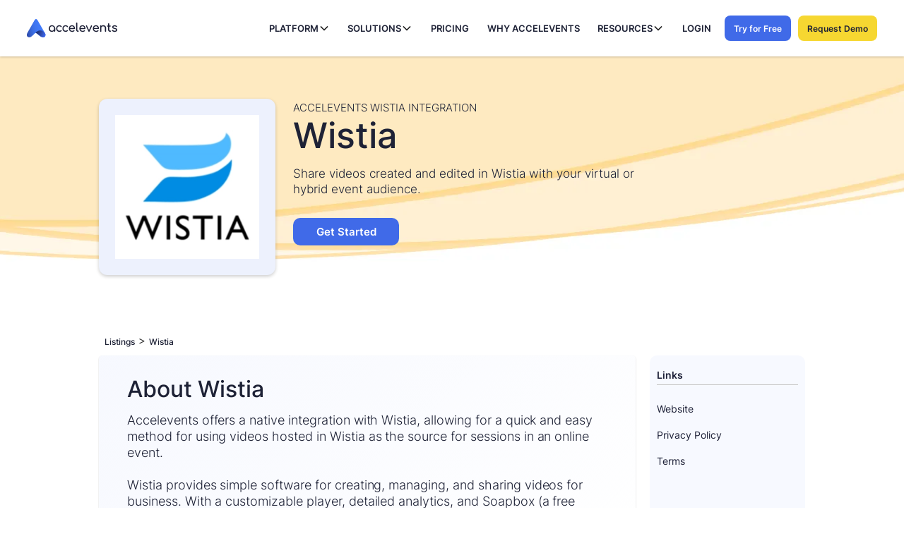

--- FILE ---
content_type: text/html
request_url: https://wf.accelevents.com/integrations/wistia
body_size: 15207
content:
<!DOCTYPE html><!-- Last Published: Thu Jan 15 2026 20:06:01 GMT+0000 (Coordinated Universal Time) --><html data-wf-domain="wf.accelevents.com" data-wf-page="656f189f315c744f4bfe29e7" data-wf-site="62025e154b5db67270fdc01e" lang="en" data-wf-collection="656f189f315c744f4bfe29c6" data-wf-item-slug="wistia"><head><meta charset="utf-8"/><title>Accelevents + Wistia Integration: Use Videos in Sessions</title><meta content="Connect Accelevents with Wistia to use hosted videos as session sources for online, virtual, or hybrid events. Set up fast with a native integration—start now." name="description"/><meta content="Accelevents + Wistia Integration: Use Videos in Sessions" property="og:title"/><meta content="Connect Accelevents with Wistia to use hosted videos as session sources for online, virtual, or hybrid events. Set up fast with a native integration—start now." property="og:description"/><meta content="https://cdn.prod.website-files.com/620b4dfc30add2618d5e13a5/657c976b53f03f4da58f230b_Wistia.webp" property="og:image"/><meta content="Accelevents + Wistia Integration: Use Videos in Sessions" property="twitter:title"/><meta content="Connect Accelevents with Wistia to use hosted videos as session sources for online, virtual, or hybrid events. Set up fast with a native integration—start now." property="twitter:description"/><meta content="https://cdn.prod.website-files.com/620b4dfc30add2618d5e13a5/657c976b53f03f4da58f230b_Wistia.webp" property="twitter:image"/><meta property="og:type" content="website"/><meta content="summary_large_image" name="twitter:card"/><meta content="width=device-width, initial-scale=1" name="viewport"/><meta content="WI19BBD7Wy6ZKycHsKGAo2wOeJSAREG9Eey66NBsafg" name="google-site-verification"/><link href="https://cdn.prod.website-files.com/62025e154b5db67270fdc01e/css/accelevents.webflow.shared.e91b718ba.min.css" rel="stylesheet" type="text/css" integrity="sha384-6Rtxi6gtVz1G/VxHRoS00N1bYq7dfAqm1YsHgrQWhdEJwuA09WMYjX3vGXqQZCHS" crossorigin="anonymous"/><script type="text/javascript">!function(o,c){var n=c.documentElement,t=" w-mod-";n.className+=t+"js",("ontouchstart"in o||o.DocumentTouch&&c instanceof DocumentTouch)&&(n.className+=t+"touch")}(window,document);</script><link href="https://cdn.prod.website-files.com/62025e154b5db67270fdc01e/682c5705940ac6605c2f91b6_Accelevents.ico" rel="shortcut icon" type="image/x-icon"/><link href="https://cdn.prod.website-files.com/62025e154b5db67270fdc01e/685d545cad3fa999d963cd6f_Accelevents_256x256.png" rel="apple-touch-icon"/><link href="https://www.accelevents.com/integrations/wistia" rel="canonical"/><script>
    document.documentElement.dataset.wfDomain = 'www.accelevents.com';
</script>

<meta name="theme-color" content="#406ae8" />


<!-- Header Code -->

<script charset="utf-8" type="lazyload_int" data-src="//js.hsforms.net/forms/shell.js"></script>

<!-- Google Tag Manager -->
<script>(function(w,d,s,l,i){w[l]=w[l]||[];w[l].push({'gtm.start':
new Date().getTime(),event:'gtm.js'});var f=d.getElementsByTagName(s)[0],
j=d.createElement(s),dl=l!='dataLayer'?'&l='+l:'';j.defer=true;j.src=
'https://www.googletagmanager.com/gtm.js?id='+i+dl;f.parentNode.insertBefore(j,f);
})(window,document,'script','dataLayer','GTM-MKTR2F2');</script>
<!-- End Google Tag Manager -->



<script defer src="https://code.jquery.com/jquery-3.6.0.min.js" integrity="sha256-/xUj+3OJU5yExlq6GSYGSHk7tPXikynS7ogEvDej/m4=" crossorigin="anonymous"></script>
<style>@media screen and (max-width:575px){.home-page-header .header-grid-home-page img{min-height:59vw}}@media screen and (min-width:1200px){.home-page-header .header-grid-home-page img{min-height:41vw}}</style>



<script>
  (function() {
    var url = window.location.href;
    if (!url.includes("www")) {
      var metaTag = document.createElement('meta');
      metaTag.name = "robots";
      metaTag.content = "noindex, nofollow";
      document.getElementsByTagName('head')[0].appendChild(metaTag);
    }
  })();
</script>

<script type="application/ld+json">
{
  "@context": "https://schema.org",
  "@type": "Organization",
  "@id": "https://www.accelevents.com/#org",
  "name": "Accelevents",
  "url": "https://www.accelevents.com/",
  "logo": {
    "@type": "ImageObject",
    "url": "https://cdn.prod.website-files.com/62025e154b5db67270fdc01e/6543894a856384b8cd6b1827_accelevents-logo.svg"
  },
  "telephone": "+1-857-254-8035",
  "sameAs": [
    "https://www.linkedin.com/company/accelevents",
    "https://www.facebook.com/accelevents",
    "https://twitter.com/accelevents",
    "https://www.instagram.com/accelevents",
    "https://www.youtube.com/@Accelevents"
  ],
  "contactPoint": [
    {
      "@type": "ContactPoint",
      "contactType": "sales",
      "url": "https://www.accelevents.com/request-a-demo"
    }
  ]
}
</script>


<style>
  @media (max-width: 1199px) {
    .navigation-stack-platform-2 {
      display: none !important;
    }
  }
</style>

<!-- Manual favicon declarations -->
<link rel="icon" type="image/x-icon" href="https://cdn.prod.website-files.com/62025e154b5db67270fdc01e/682c5705940ac6605c2f91b6_Accelevents.ico">
<link rel="icon" type="image/png" sizes="32x32" href="https://cdn.prod.website-files.com/62025e154b5db67270fdc01e/682c5488f4cbda02b2fd985b_7cb8bcf917cdb1711dc40bf3c26501c6_32%20x%2032%20Favicon.png">

<!-- [Attributes by Finsweet] CMS Slider -->
<script async src="https://cdn.jsdelivr.net/npm/@finsweet/attributes-cmsslider@1/cmsslider.js"></script>
</head><body><div class="global-navigation-bar"><div class="w-embed w-iframe"><!-- Google Tag Manager (noscript) -->
<noscript><iframe src="https://www.googletagmanager.com/ns.html?id=GTM-MKTR2F2"
height="0" width="0" style="display:none;visibility:hidden"></iframe></noscript>
<!-- End Google Tag Manager (noscript) --></div><div data-collapse="medium" data-animation="default" data-duration="400" data-easing="ease" data-easing2="ease" role="banner" class="navigation-bar w-nav"><div class="navigation-container"><a href="/" class="logo-home w-nav-brand"><img loading="lazy" src="https://cdn.prod.website-files.com/62025e154b5db67270fdc01e/6543894a856384b8cd6b1827_accelevents-logo.svg" alt="" class="logo-image"/></a><div class="navbar-desktop"><div class="navmenu__flex-container"><ul role="list" class="navmenu__link-list w-list-unstyled"><li class="link-list__list-item"><div data-delay="300" data-hover="true" data-w-id="6ec40959-2226-d6cd-028b-79549282c22e" class="navbar_menu-dropdown-platform w-dropdown"><div class="navbar-buton-dropdown-platform w-dropdown-toggle"><div class="navigation-bar-menu">PLATFORM</div><div class="dropdown-chevron-platform w-embed"><svg width=" 100%" height=" 100%" viewBox="0 0 16 16" fill="none" xmlns="http://www.w3.org/2000/svg">
<path fill-rule="evenodd" clip-rule="evenodd" d="M2.55806 6.29544C2.46043 6.19781 2.46043 6.03952 2.55806 5.94189L3.44195 5.058C3.53958 4.96037 3.69787 4.96037 3.7955 5.058L8.00001 9.26251L12.2045 5.058C12.3021 4.96037 12.4604 4.96037 12.5581 5.058L13.4419 5.94189C13.5396 6.03952 13.5396 6.19781 13.4419 6.29544L8.17678 11.5606C8.07915 11.6582 7.92086 11.6582 7.82323 11.5606L2.55806 6.29544Z" fill="currentColor"/>
</svg></div></div><nav class="nav-dropdown-platform w-dropdown-list"><div class="navigation-top-gradient"><div id="w-node-f84ceebc-0258-8d67-1cc9-be10106cdaaa-3ccf5966" class="w-layout-layout navigation-top-links-stack wf-layout-layout"><div class="w-layout-cell navigation-top-links-stack-2"><a href="/platform/support" class="navigation-link-small w-inline-block"><div id="w-node-_42547161-b39d-3465-d9e5-984f2f10c2d5-3ccf5966" class="w-layout-layout navigation-icon-link wf-layout-layout"><div class="w-layout-cell navigation-icon-link-cell-1"><img loading="lazy" src="https://cdn.prod.website-files.com/62025e154b5db67270fdc01e/67dc62a93e7580a595b1efcf_5657541ccfdb93904707dd4c5ea10f4b_support.webp" alt="" class="main-navigation-icon"/></div><div class="w-layout-cell navigation-icon-link-cell-2"><div class="nav-title-small-cta">Customer support</div></div></div></a></div><div class="w-layout-cell navigation-top-links-stack-2"><a href="/enterprise-event-management" class="navigation-link-small w-inline-block"><div id="w-node-f84ceebc-0258-8d67-1cc9-be10106cdaad-3ccf5966" class="w-layout-layout navigation-icon-link wf-layout-layout"><div class="w-layout-cell navigation-icon-link-cell-1"><img loading="lazy" src="https://cdn.prod.website-files.com/65aa73e2e3c8567a7dac992d/6734bc9ba2060f175ffd8465_B2B.webp" alt="" class="main-navigation-icon"/></div><div class="w-layout-cell navigation-icon-link-cell-2"><div class="nav-title-small-cta">Enterprise</div></div></div></a></div><div class="w-layout-cell navigation-top-links-stack-2"><a href="https://updates.accelevents.com/en" target="_blank" class="navigation-link-small w-inline-block"><div id="w-node-f84ceebc-0258-8d67-1cc9-be10106cdab5-3ccf5966" class="w-layout-layout navigation-icon-link wf-layout-layout"><div class="w-layout-cell navigation-icon-link-cell-1"><img loading="lazy" src="https://cdn.prod.website-files.com/65aa73e2e3c8567a7dac992d/65aa73e2e3c8567a7daca0be_Product%20Updates.webp" alt="" class="main-navigation-icon"/></div><div class="w-layout-cell navigation-icon-link-cell-2"><div class="nav-title-small-cta">Product Updates</div></div></div></a></div></div></div><div class="navbar-platform-container"><div class="navbar_dropdown-content"><div id="w-node-_69cc6936-989a-e6cd-720e-810d2e09d58b-3ccf5966" class="w-layout-layout navigation-stack-platform wf-layout-layout"><div class="w-layout-cell navigation-stack-platform-1"><div class="platformnav_dropdown-content-left"><div id="w-node-_69cc6936-989a-e6cd-720e-810d2e09d58e-3ccf5966" class="nav-column-a"><div class="nav-title-wrapper-2"><div class="navigation-heading-title">Event Management</div></div><div class="w-layout-grid nav-column-large-3"><a href="/platform/ticketing-registration" id="w-node-_69cc6936-989a-e6cd-720e-810d2e09d593-3ccf5966" class="navigation-link-small w-inline-block"><div class="navigation-title-small">Registration</div></a><a href="/solutions/event-marketing" id="w-node-_69cc6936-989a-e6cd-720e-810d2e09d596-3ccf5966" class="navigation-link-small w-inline-block"><div class="navigation-title-small">Event marketing</div></a><a href="/platform/exhibitors-sponsors" id="w-node-_69cc6936-989a-e6cd-720e-810d2e09d599-3ccf5966" class="navigation-link-small w-inline-block"><div class="navigation-title-small">Exhibitors &amp; sponsors</div></a><a href="/platform/event-website-builder" id="w-node-_7cad2c41-d0ff-c2a6-f292-cd258e87e15b-3ccf5966" class="navigation-link-small w-inline-block"><div class="navigation-title-small">Event website builder</div></a></div></div><div id="w-node-_69cc6936-989a-e6cd-720e-810d2e09d59c-3ccf5966" class="nav-column-a"><div class="nav-title-wrapper-2"><div class="navigation-heading-title">Onsite Experience</div></div><div class="w-layout-grid nav-column-large-3"><a href="/platform/event-check-in" id="w-node-_69cc6936-989a-e6cd-720e-810d2e09d5a1-3ccf5966" class="navigation-link-small w-inline-block"><div class="navigation-title-small">Check-in</div></a><a href="/platform/badge-printing" id="w-node-_69cc6936-989a-e6cd-720e-810d2e09d5a4-3ccf5966" class="navigation-link-small w-inline-block"><div class="navigation-title-small">Badge printing</div></a><a href="/event-app/attendees" id="w-node-_69cc6936-989a-e6cd-720e-810d2e09d5a7-3ccf5966" class="navigation-link-small w-inline-block"><div class="navigation-title-small">Event mobile app</div></a><a href="/solutions/lead-capture" id="w-node-_69cc6936-989a-e6cd-720e-810d2e09d5aa-3ccf5966" class="navigation-link-small w-inline-block"><div class="navigation-title-small">Lead capture</div></a></div></div><div id="w-node-_69cc6936-989a-e6cd-720e-810d2e09d5ad-3ccf5966" class="nav-column-a"><div class="nav-title-wrapper-2"><div class="navigation-heading-title">Content Management</div></div><div class="w-layout-grid nav-column-large-3 _2-rows"><a href="/platform/event-agenda-builder" id="w-node-_69cc6936-989a-e6cd-720e-810d2e09d5b2-3ccf5966" class="navigation-link-small w-inline-block"><div id="w-node-_69cc6936-989a-e6cd-720e-810d2e09d5b3-3ccf5966" class="w-layout-layout navigation-icon-link-2 wf-layout-layout"><div class="w-layout-cell navigation-icon-link-cell-2-2"><div class="navigation-title-small">Agenda builder</div></div></div></a><a href="/solutions/abstract-management-software" id="w-node-_69cc6936-989a-e6cd-720e-810d2e09d5b7-3ccf5966" class="navigation-link-small w-inline-block"><div id="w-node-_69cc6936-989a-e6cd-720e-810d2e09d5b8-3ccf5966" class="w-layout-layout navigation-icon-link-2 wf-layout-layout"><div class="w-layout-cell navigation-icon-link-cell-2-2"><div class="navigation-title-small">Call for speakers</div></div></div></a><a href="/platform/speaker-management" id="w-node-_69cc6936-989a-e6cd-720e-810d2e09d5bc-3ccf5966" class="navigation-link-small w-inline-block"><div id="w-node-_69cc6936-989a-e6cd-720e-810d2e09d5bd-3ccf5966" class="w-layout-layout navigation-icon-link-2 wf-layout-layout"><div class="w-layout-cell navigation-icon-link-cell-2-2"><div class="navigation-title-small">Speaker management</div></div></div></a><a href="/virtual-events" id="w-node-_69cc6936-989a-e6cd-720e-810d2e09d5c1-3ccf5966" class="navigation-link-small w-inline-block"><div id="w-node-_69cc6936-989a-e6cd-720e-810d2e09d5c2-3ccf5966" class="w-layout-layout navigation-icon-link-2 wf-layout-layout"><div class="w-layout-cell navigation-icon-link-cell-2-2"><div class="navigation-title-small">Virtual event hub</div></div></div></a></div></div><div id="w-node-_69cc6936-989a-e6cd-720e-810d2e09d5c6-3ccf5966" class="nav-column-a"><div class="nav-title-wrapper-2"><div class="navigation-heading-title">Attendee Experience</div></div><div class="w-layout-grid nav-column-large-3"><a href="/platform/attendee-engagement" id="w-node-_69cc6936-989a-e6cd-720e-810d2e09d5cb-3ccf5966" class="navigation-link-small w-inline-block"><div id="w-node-_69cc6936-989a-e6cd-720e-810d2e09d5cc-3ccf5966" class="w-layout-layout navigation-icon-link-2 wf-layout-layout"><div class="w-layout-cell navigation-icon-link-cell-2-2"><div class="navigation-title-small">Attendee engagement</div></div></div></a><a href="/platform/gamification" id="w-node-_69cc6936-989a-e6cd-720e-810d2e09d5d0-3ccf5966" class="navigation-link-small w-inline-block"><div id="w-node-_69cc6936-989a-e6cd-720e-810d2e09d5d1-3ccf5966" class="w-layout-layout navigation-icon-link-2 wf-layout-layout"><div class="w-layout-cell navigation-icon-link-cell-2-2"><div class="navigation-title-small">Gamification</div></div></div></a><a href="/platform/networking" id="w-node-_69cc6936-989a-e6cd-720e-810d2e09d5d5-3ccf5966" class="navigation-link-small w-inline-block"><div id="w-node-_69cc6936-989a-e6cd-720e-810d2e09d5d6-3ccf5966" class="w-layout-layout navigation-icon-link-2 wf-layout-layout"><div class="w-layout-cell navigation-icon-link-cell-2-2"><div class="navigation-title-small">Networking tools</div></div></div></a><a href="/platform/meeting-scheduler" id="w-node-_69cc6936-989a-e6cd-720e-810d2e09d5da-3ccf5966" class="navigation-link-small w-inline-block"><div id="w-node-_69cc6936-989a-e6cd-720e-810d2e09d5db-3ccf5966" class="w-layout-layout navigation-icon-link-2 wf-layout-layout"><div class="w-layout-cell navigation-icon-link-cell-2-2"><div class="navigation-title-small">Meeting scheduler</div></div></div></a><a href="/platform/hosted-buyer-software" id="w-node-f46f9f43-a9fe-3813-c960-71230e22b11b-3ccf5966" class="navigation-link-small w-inline-block"><div id="w-node-f46f9f43-a9fe-3813-c960-71230e22b11c-3ccf5966" class="w-layout-layout navigation-icon-link-2 wf-layout-layout"><div class="w-layout-cell navigation-icon-link-cell-2-2"><div class="navigation-title-small">Hosted buyer</div></div></div></a></div></div><div id="w-node-_69cc6936-989a-e6cd-720e-810d2e09d5df-3ccf5966" class="nav-column-a"><div class="nav-title-wrapper-2"><div class="navigation-heading-title">Insights &amp; Integrations</div></div><div class="w-layout-grid nav-column-large-3"><a href="/platform/in-depth-analytics" id="w-node-_69cc6936-989a-e6cd-720e-810d2e09d5e4-3ccf5966" class="navigation-link-small w-inline-block"><div id="w-node-_69cc6936-989a-e6cd-720e-810d2e09d5e5-3ccf5966" class="w-layout-layout navigation-icon-link-2 wf-layout-layout"><div class="w-layout-cell navigation-icon-link-cell-2-2"><div class="navigation-title-small">Reporting &amp; analytics</div></div></div></a><a href="/integrations" id="w-node-_69cc6936-989a-e6cd-720e-810d2e09d5e9-3ccf5966" class="navigation-link-small w-inline-block"><div id="w-node-_69cc6936-989a-e6cd-720e-810d2e09d5ea-3ccf5966" class="w-layout-layout navigation-icon-link-2 wf-layout-layout"><div class="w-layout-cell navigation-icon-link-cell-2-2"><div class="navigation-title-small">Integrations</div></div></div></a><a href="/platform/continuing-education" id="w-node-_9a94ece8-dcf4-448e-46cf-ccd92a9a254e-3ccf5966" class="navigation-link-small w-inline-block"><div id="w-node-_9a94ece8-dcf4-448e-46cf-ccd92a9a254f-3ccf5966" class="w-layout-layout navigation-icon-link-2 wf-layout-layout"><div class="w-layout-cell navigation-icon-link-cell-2-2"><div class="navigation-title-small">Continuing education</div></div></div></a></div></div></div></div><div class="w-layout-cell navigation-stack-platform-2"><div class="navbar-platform_dropdown-content-right"><div id="w-node-_69cc6936-989a-e6cd-720e-810d2e09d5f0-3ccf5966" class="navbar-platform_dropdown-content-right-wrapper"><img sizes="100vw" srcset="https://cdn.prod.website-files.com/62025e154b5db67270fdc01e/680a3d49d16df45c11257ec1_Stunning%20Design%2C%20Total%20Control%20_-p-500.webp 500w, https://cdn.prod.website-files.com/62025e154b5db67270fdc01e/680a3d49d16df45c11257ec1_Stunning%20Design%2C%20Total%20Control%20_-p-800.webp 800w, https://cdn.prod.website-files.com/62025e154b5db67270fdc01e/680a3d49d16df45c11257ec1_Stunning%20Design%2C%20Total%20Control%20_-p-1080.webp 1080w, https://cdn.prod.website-files.com/62025e154b5db67270fdc01e/680a3d49d16df45c11257ec1_Stunning%20Design%2C%20Total%20Control%20_.webp 1300w" alt="" src="https://cdn.prod.website-files.com/62025e154b5db67270fdc01e/680a3d49d16df45c11257ec1_Stunning%20Design%2C%20Total%20Control%20_.webp" loading="lazy" class="navigation-bar-image"/><div class="navbar-platform_dropdown-cta-copy-right"><div class="text-block-85">Looking for new event software?</div></div><a href="/request-a-demo" class="book-a-demo-nav-side-bar w-inline-block"><div class="text-block-88">Chat with us today</div></a></div></div></div></div></div></div></nav></div></li><li class="link-list__list-item"><div data-delay="300" data-hover="true" data-w-id="df7c2833-b92e-084f-056e-ba495723fff8" class="navbar_menu-dropdown-solutions w-dropdown"><div class="navbar-buton-dropdown-solutions w-dropdown-toggle"><div class="navigation-bar-menu">SOLUTIONS</div><div class="dropdown-chevron-solutions w-embed"><svg width=" 100%" height=" 100%" viewBox="0 0 16 16" fill="none" xmlns="http://www.w3.org/2000/svg">
<path fill-rule="evenodd" clip-rule="evenodd" d="M2.55806 6.29544C2.46043 6.19781 2.46043 6.03952 2.55806 5.94189L3.44195 5.058C3.53958 4.96037 3.69787 4.96037 3.7955 5.058L8.00001 9.26251L12.2045 5.058C12.3021 4.96037 12.4604 4.96037 12.5581 5.058L13.4419 5.94189C13.5396 6.03952 13.5396 6.19781 13.4419 6.29544L8.17678 11.5606C8.07915 11.6582 7.92086 11.6582 7.82323 11.5606L2.55806 6.29544Z" fill="currentColor"/>
</svg></div></div><nav class="nav-dropdown-solutions w-dropdown-list"><div class="navigation-top-gradient"><div class="spacer-30px"></div></div><div class="navbar-solution-container"><div class="navbar-solution-content"><div class="navbar-solution-content-left"><div id="w-node-_40bf5c3a-a9b9-5795-7a31-24df1ab1f16d-3ccf5966" class="event-format-nav"><div class="nav-title-wrapper-2"><div class="navigation-heading-title">Event Format</div></div><div id="w-node-_40bf5c3a-a9b9-5795-7a31-24df1ab1f171-3ccf5966" class="w-layout-layout navbar-solution-event-format-stack wf-layout-layout"><div class="w-layout-cell navbar-solution-event-format-cell"><a href="/solutions/in-person-events" class="image w-inline-block"><img loading="lazy" src="https://cdn.prod.website-files.com/62025e154b5db67270fdc01e/6773f2052bfb890a3fe2cafd_inperson%20events.webp" alt="" class="image-118"/></a></div><div class="w-layout-cell navbar-solution-event-format-cell"><a href="/solutions/in-person-events" class="navigation-link-small w-inline-block"><div class="event-format-title">In-person events</div></a></div><div class="w-layout-cell navbar-solution-event-format-cell"><a href="/hybrid-events" class="link-block-24 w-inline-block"><img loading="lazy" src="https://cdn.prod.website-files.com/62025e154b5db67270fdc01e/6773f2052bfb890a3fe2cae9_Hybrid%20events.webp" alt="" class="image-119"/></a></div><div class="w-layout-cell navbar-solution-event-format-cell"><a href="/hybrid-events" class="navigation-link-small w-inline-block"><div class="event-format-title">Hybrid events</div></a></div><div class="w-layout-cell navbar-solution-event-format-cell"><a href="/virtual-events" class="link-block-23 w-inline-block"><img loading="lazy" src="https://cdn.prod.website-files.com/62025e154b5db67270fdc01e/6773f2052bfb890a3fe2cae7_virtual.webp" alt="" class="image-120"/></a></div><div class="w-layout-cell navbar-solution-event-format-cell"><a href="/virtual-events" class="navigation-link-small w-inline-block"><div class="event-format-title">Virtual events</div></a></div></div></div><div id="w-node-_40bf5c3a-a9b9-5795-7a31-24df1ab1f187-3ccf5966" class="nav-block-use-cases"><div class="nav-title-wrapper-2"><div class="navigation-heading-title">Use Cases</div></div><div class="w-layout-grid nav-column-use-cases"><a href="/platform/white-label" id="w-node-_68ffbdf0-6941-87f0-40f4-6fe96f85ac08-3ccf5966" class="navigation-link-small w-inline-block"><div class="navigation-title-small">White label</div></a><a href="/solutions/conference" id="w-node-_40bf5c3a-a9b9-5795-7a31-24df1ab1f18c-3ccf5966" class="navigation-link-small w-inline-block"><div class="navigation-title-small">Conferences</div></a><a href="/solutions/trade-shows" id="w-node-_40bf5c3a-a9b9-5795-7a31-24df1ab1f18f-3ccf5966" class="navigation-link-small w-inline-block"><div class="navigation-title-small">Trade shows</div></a><a href="/solutions/product-launches" id="w-node-_40bf5c3a-a9b9-5795-7a31-24df1ab1f192-3ccf5966" class="navigation-link-small w-inline-block"><div class="navigation-title-small">Product launches</div></a><a href="/solutions/field-marketing" id="w-node-_40bf5c3a-a9b9-5795-7a31-24df1ab1f195-3ccf5966" class="navigation-link-small w-inline-block"><div class="navigation-title-small">Field marketing</div></a><a href="/solutions/sales-kickoff" id="w-node-_40bf5c3a-a9b9-5795-7a31-24df1ab1f198-3ccf5966" class="navigation-link-small w-inline-block"><div class="navigation-title-small">Sales kickoffs</div></a><a href="/solutions/internal-event" id="w-node-_40bf5c3a-a9b9-5795-7a31-24df1ab1f19b-3ccf5966" class="navigation-link-small w-inline-block"><div class="navigation-title-small">Internal events</div></a><a href="/solutions/seminars-training" id="w-node-_40bf5c3a-a9b9-5795-7a31-24df1ab1f19e-3ccf5966" class="navigation-link-small w-inline-block"><div class="navigation-title-small">Seminars &amp; training</div></a><a href="/solutions/fundraisers" id="w-node-_40bf5c3a-a9b9-5795-7a31-24df1ab1f1a1-3ccf5966" class="navigation-link-small w-inline-block"><div class="navigation-title-small">Fundraisers</div></a></div></div><div id="w-node-_40bf5c3a-a9b9-5795-7a31-24df1ab1f1a4-3ccf5966" class="nav-block-industries"><div class="nav-title-wrapper-2"><div class="navigation-heading-title">Industries</div></div><div class="w-layout-grid nav-column-industries"><a href="/solutions/associations" id="w-node-_40bf5c3a-a9b9-5795-7a31-24df1ab1f1a9-3ccf5966" class="navigation-link-small w-inline-block"><div id="w-node-_40bf5c3a-a9b9-5795-7a31-24df1ab1f1aa-3ccf5966" class="w-layout-layout navigation-icon-link-2 wf-layout-layout"><div class="w-layout-cell navigation-icon-link-cell-2-2"><div class="navigation-title-small">Associations</div></div></div></a><a href="/solutions/agencies" id="w-node-_40bf5c3a-a9b9-5795-7a31-24df1ab1f1ae-3ccf5966" class="navigation-link-small w-inline-block"><div id="w-node-_40bf5c3a-a9b9-5795-7a31-24df1ab1f1af-3ccf5966" class="w-layout-layout navigation-icon-link-2 wf-layout-layout"><div class="w-layout-cell navigation-icon-link-cell-2-2"><div class="navigation-title-small">Agencies</div></div></div></a><a href="/solutions/b2b" id="w-node-_40bf5c3a-a9b9-5795-7a31-24df1ab1f1b3-3ccf5966" class="navigation-link-small w-inline-block"><div id="w-node-_40bf5c3a-a9b9-5795-7a31-24df1ab1f1b4-3ccf5966" class="w-layout-layout navigation-icon-link-2 wf-layout-layout"><div class="w-layout-cell navigation-icon-link-cell-2-2"><div class="navigation-title-small">B2B</div></div></div></a><a href="/solutions/education" id="w-node-_40bf5c3a-a9b9-5795-7a31-24df1ab1f1b8-3ccf5966" class="navigation-link-small w-inline-block"><div id="w-node-_40bf5c3a-a9b9-5795-7a31-24df1ab1f1b9-3ccf5966" class="w-layout-layout navigation-icon-link-2 wf-layout-layout"><div class="w-layout-cell navigation-icon-link-cell-2-2"><div class="navigation-title-small">Education</div></div></div></a><a href="/solutions/media-industry" id="w-node-_40bf5c3a-a9b9-5795-7a31-24df1ab1f1bd-3ccf5966" class="navigation-link-small w-inline-block"><div id="w-node-_40bf5c3a-a9b9-5795-7a31-24df1ab1f1be-3ccf5966" class="w-layout-layout navigation-icon-link-2 wf-layout-layout"><div class="w-layout-cell navigation-icon-link-cell-2-2"><div class="navigation-title-small">Media</div></div></div></a></div></div></div><div class="navbar-solution-content-right"><div class="navbar5_dropdown-content-right"><div class="navbar_dropdown-content-wrapper z-index-1"><div class="margin-bottom"><h4 class="nav-side-bar-tiitle">Case studies</h4></div><div id="w-node-_40bf5c3a-a9b9-5795-7a31-24df1ab1f1c8-3ccf5966" class="navbar5_blog-list-wrapper"><div class="navbar5_blog-list"><a id="w-node-_40bf5c3a-a9b9-5795-7a31-24df1ab1f1ca-3ccf5966" href="https://www.accelevents.com/case-studies/powerful-accelevents-hubspot-integration-increases-zapier-event-attendance-by-422" class="navbar5_blog-item w-inline-block"><div class="navbar5_blog-image-wrapper"><img sizes="100vw" srcset="https://cdn.prod.website-files.com/62025e154b5db67270fdc01e/6773f2052bfb890a3fe2caec_zapconnect-p-500.webp 500w, https://cdn.prod.website-files.com/62025e154b5db67270fdc01e/6773f2052bfb890a3fe2caec_zapconnect.webp 732w" alt="" src="https://cdn.prod.website-files.com/62025e154b5db67270fdc01e/6773f2052bfb890a3fe2caec_zapconnect.webp" loading="lazy" class="navbar5_blog-image"/></div><div class="navbar5_large-item-content"><div class="margin-bottom"><div class="navbar-solutions-casestudy-title">Hubspot integration increases Zapier event attendance by 422%</div></div><div class="margin-top"><div class="text-style-link">Read more</div></div></div></a><a href="https://www.accelevents.com/case-studies/the-power-of-long-term-partnerships-ethispheres-journey-with-accelevents" class="navbar5_blog-item w-inline-block"><div class="navbar5_blog-image-wrapper"><img sizes="100vw" srcset="https://cdn.prod.website-files.com/62025e154b5db67270fdc01e/6773f2052bfb890a3fe2caef_Global%2520Ethics%2520Summit-p-500.webp 500w, https://cdn.prod.website-files.com/62025e154b5db67270fdc01e/6773f2052bfb890a3fe2caef_Global%20Ethics%20Summit.webp 732w" alt="" src="https://cdn.prod.website-files.com/62025e154b5db67270fdc01e/6773f2052bfb890a3fe2caef_Global%20Ethics%20Summit.webp" loading="lazy" class="navbar5_blog-image"/></div><div class="navbar5_large-item-content"><div class="margin-bottom"><div class="navbar-solutions-casestudy-title">Ethisphere’s long-term partnership with Accelevents</div></div><div class="margin-top"><div class="text-style-link">Read more</div></div></div></a><a href="https://www.accelevents.com/case-studies/how-accelevents-became-meeting-management-services-go-to-event-tech-partner" class="navbar5_blog-item w-inline-block"><div class="navbar5_blog-image-wrapper"><img sizes="100vw" srcset="https://cdn.prod.website-files.com/62025e154b5db67270fdc01e/680b856fee11d9c43b72212a_mms-nav-bar-case-study-p-500.webp 500w, https://cdn.prod.website-files.com/62025e154b5db67270fdc01e/680b856fee11d9c43b72212a_mms-nav-bar-case-study.webp 732w" alt="" src="https://cdn.prod.website-files.com/62025e154b5db67270fdc01e/680b856fee11d9c43b72212a_mms-nav-bar-case-study.webp" loading="lazy" class="navbar5_blog-image"/></div><div class="navbar5_large-item-content"><div class="margin-bottom"><div class="navbar-solutions-casestudy-title">How Accelevents Became Meeting Management Services’ Go-To Event Tech Partner</div></div><div class="margin-top"><div class="text-style-link">Read more</div></div></div></a></div></div><div class="navbar-solutions-casestudy-read-al"><div class="see-all-link-wrap"><a href="/case-studies" class="see-all-link w-inline-block"><div class="see-all-link-text-block">See all case studies</div></a></div></div></div></div></div></div></div></nav></div></li><li class="link-list__list-item"><a href="/pricing" class="nav-link-underline w-inline-block"><div class="navigation-bar-menu">Pricing</div></a></li><li class="link-list__list-item"><a href="/about-us" class="nav-link-underline w-inline-block"><div class="navigation-bar-menu">Why Accelevents</div></a></li><li class="link-list__list-item"><div data-delay="300" data-hover="true" data-w-id="cb3d655e-a5c7-a5cb-3f50-521358d63666" class="navbar_menu-dropdown-resources w-dropdown"><div class="navbar-buton-dropdown-resources w-dropdown-toggle"><div class="navigation-bar-menu">RESOURCES</div><div class="dropdown-chevron-resources w-embed"><svg width=" 100%" height=" 100%" viewBox="0 0 16 16" fill="none" xmlns="http://www.w3.org/2000/svg">
<path fill-rule="evenodd" clip-rule="evenodd" d="M2.55806 6.29544C2.46043 6.19781 2.46043 6.03952 2.55806 5.94189L3.44195 5.058C3.53958 4.96037 3.69787 4.96037 3.7955 5.058L8.00001 9.26251L12.2045 5.058C12.3021 4.96037 12.4604 4.96037 12.5581 5.058L13.4419 5.94189C13.5396 6.03952 13.5396 6.19781 13.4419 6.29544L8.17678 11.5606C8.07915 11.6582 7.92086 11.6582 7.82323 11.5606L2.55806 6.29544Z" fill="currentColor"/>
</svg></div></div><nav class="nav-dropdown-resources w-dropdown-list"><div class="navigation-top-gradient"><div class="spacer-30px"></div></div><div class="navbar-resources-container"><div class="navbar-resources-content"><div class="navbar-resources-content-left"><div id="w-node-_301f31d8-39e6-2412-49f7-827c6543dc10-3ccf5966"><div class="nav-title-wrapper-2"><div class="navigation-heading-title">Build</div></div><div class="w-layout-grid nav-column-resources _2-up"><a href="https://developer.accelevents.com/docs/accelevents-api-documentation" id="w-node-_301f31d8-39e6-2412-49f7-827c6543dc18-3ccf5966" target="_blank" class="navigation-link-small w-inline-block"><div class="navigation-title-small">Developers</div></a><a href="/integrations" id="w-node-_301f31d8-39e6-2412-49f7-827c6543dc1b-3ccf5966" class="navigation-link-small w-inline-block"><div class="navigation-title-small">Integrations library</div></a></div></div><div><div class="nav-title-wrapper-2"><div class="navigation-heading-title">Learn</div></div><div class="w-layout-grid nav-column-learn"><a href="https://support.accelevents.com/en/" id="w-node-_301f31d8-39e6-2412-49f7-827c6543dc23-3ccf5966" target="_blank" class="navigation-link-small w-inline-block"><div class="navigation-title-small">Knowledge base</div></a><a href="https://updates.accelevents.com/en" id="w-node-_301f31d8-39e6-2412-49f7-827c6543dc26-3ccf5966" target="_blank" class="navigation-link-small w-inline-block"><div class="navigation-title-small">Product updates</div></a><a href="/blog" id="w-node-_301f31d8-39e6-2412-49f7-827c6543dc2c-3ccf5966" class="navigation-link-small w-inline-block"><div class="navigation-title-small">Blog</div></a><a href="/case-studies" id="w-node-e6e1bcc6-7913-c313-abd9-3759f0aa5aa6-3ccf5966" class="navigation-link-small w-inline-block"><div class="navigation-title-small">Case studies</div></a></div></div></div><div class="navbar-resources-content-right"><div id="w-node-_301f31d8-39e6-2412-49f7-827c6543dc3f-3ccf5966" class="navbar_dropdown-resources-content-right"><div class="navbar_dropdown-content-wrapper"><div class="margin-bottom"><h4 class="nav-side-bar-tiitle">Integrate with the tools you love</h4></div><a href="/integrations" class="navbar-link-block w-inline-block"><div id="w-node-_301f31d8-39e6-2412-49f7-827c6543dc45-3ccf5966" class="navbar_integrations-wrapper"><img sizes="100vw" srcset="https://cdn.prod.website-files.com/62025e154b5db67270fdc01e/677e95614b308ae2beee0c09_5d468669ec77ad6b8f75340f76ff2742_Integrations-light%20blue-p-500.webp 500w, https://cdn.prod.website-files.com/62025e154b5db67270fdc01e/677e95614b308ae2beee0c09_5d468669ec77ad6b8f75340f76ff2742_Integrations-light%20blue-p-800.webp 800w, https://cdn.prod.website-files.com/62025e154b5db67270fdc01e/677e95614b308ae2beee0c09_5d468669ec77ad6b8f75340f76ff2742_Integrations-light%20blue-p-1080.webp 1080w, https://cdn.prod.website-files.com/62025e154b5db67270fdc01e/677e95614b308ae2beee0c09_5d468669ec77ad6b8f75340f76ff2742_Integrations-light%20blue.webp 1301w" alt="" src="https://cdn.prod.website-files.com/62025e154b5db67270fdc01e/677e95614b308ae2beee0c09_5d468669ec77ad6b8f75340f76ff2742_Integrations-light%20blue.webp" loading="lazy" class="navbar-images"/></div></a><div class="navbar-resources-integrations-link"><div class="navbar-resources-integrations-lbutton"><a href="/integrations" class="see-all-link is-link is-icon w-inline-block"><div>Visit our integrations library</div><div class="icon-embed-xxsmall w-embed"><svg width="16" height="16" viewBox="0 0 16 16" fill="none" xmlns="http://www.w3.org/2000/svg">
<path d="M6 3L11 8L6 13" stroke="CurrentColor" stroke-width="1.5"/>
</svg></div></a></div></div></div></div></div></div></div></nav></div></li></ul><div class="navmenu__cta-wrapper"><a href="https://www.accelevents.com/u/login" target="_blank" class="navigation-login-button cc-navbar cc-secondary w-button">LOGIN</a><a href="https://www.accelevents.com/u/signup" target="_blank" class="nav-menu__cta-button-2 w-button">Try for Free</a><a href="/request-a-demo" class="nav-menu__cta-button-2 book-demo-nav w-button">Request Demo</a></div></div></div><div class="book-a-demo-cta-button-navigation-mobile"><a href="/request-a-demo" aria-label="Optimize Your Event Management Today" class="cta-demo-button-hero-lp w-inline-block"><div class="text-block-71">Request a Demo</div></a></div><div class="navigation-button-wrapper"><a href="https://www.accelevents.com/u/login" class="book-a-demo-button-nav-gold-mobile-2 w-inline-block"><div>Login</div></a><div class="menu-button-3 w-nav-button"><div class="icon-hamburger w-icon-nav-menu"></div></div><div class="navigation-mobile-button-3"><div id="w-node-_0c5a10a5-fffd-1093-4208-56c53ccf5adc-3ccf5966" class="w-layout-layout quick-stack-28 wf-layout-layout"><div class="w-layout-cell"><a href="https://www.accelevents.com/u/login" class="navigation-cta-copy-button-2 w-inline-block"><div class="nav-bar-main-menu-3">LOGIN</div></a></div><div class="w-layout-cell"><a href="https://www.accelevents.com/u/signup" target="_blank" class="try-for-free-nav-blue-2 w-inline-block"><div>Try for Free</div></a></div><div class="w-layout-cell"><a href="/request-a-demo" class="book-a-demo-nav-gold-desktop-2 w-inline-block"><div>Request Demo</div></a></div></div></div></div><nav role="navigation" class="navigation-link-mobile-wrapper w-nav-menu"><div data-delay="0" data-hover="false" data-w-id="ebb6645e-d966-2a2d-c4f2-7b30662db17c" class="navigation-dropdown-3 w-dropdown"><div data-w-id="ebb6645e-d966-2a2d-c4f2-7b30662db17d" class="nav-link-3 w-dropdown-toggle"><div class="navigation-bar-menu">PLATFORM</div><div class="icon-nav-3 w-icon-dropdown-toggle"></div><div class="nav-underline in-bar"></div></div><nav class="dropdown-list-platform-4 w-dropdown-list"><div class="nav-dropdown-container-4"><div class="w-layout-grid nav-link-platform-mobile-dropdown"><div id="w-node-_47684298-1947-01fc-775b-27358d6001b4-3ccf5966" class="nav-link-platform"><div class="nav-title-wrapper-3"><div class="navigation-heading-3">Event Management</div></div><div class="w-layout-grid nav-link-platform-mobile-4-links"><a href="/enterprise-event-management" id="w-node-f17ad934-6271-2b38-9d0c-4afc2a55b8bc-3ccf5966" class="nav-link-mobile w-inline-block"><div class="nav-link-mobile-copy">Enterprise</div></a><a href="/platform/ticketing-registration" id="w-node-_39f1b8e0-a00b-3f95-6834-f391daae3f3c-3ccf5966" class="nav-link-mobile w-inline-block"><div class="nav-link-mobile-copy">Registration</div></a><a href="/solutions/event-marketing" id="w-node-f17ad934-6271-2b38-9d0c-4afc2a55b8bf-3ccf5966" class="nav-link-mobile w-inline-block"><div class="nav-link-mobile-copy">Event marketing</div></a><a href="/platform/exhibitors-sponsors" id="w-node-f17ad934-6271-2b38-9d0c-4afc2a55b8c2-3ccf5966" class="nav-link-mobile w-inline-block"><div class="nav-link-mobile-copy">Exhibitors &amp; sponsors</div></a><a href="/platform/event-website-builder" id="w-node-_19960c88-2c1b-d6d9-a5a4-2cfba618a143-3ccf5966" class="nav-link-mobile w-inline-block"><div class="nav-link-mobile-copy">Event Website Builder</div></a></div></div><div id="w-node-_47684298-1947-01fc-775b-27358d6001c2-3ccf5966" class="nav-link-platform"><div class="nav-title-wrapper-3"><div class="navigation-heading-3">Onsite Experience</div></div><div class="w-layout-grid nav-link-platform-mobile-4-links"><a href="/platform/event-check-in" id="w-node-_47684298-1947-01fc-775b-27358d6001c7-3ccf5966" class="nav-link-mobile w-inline-block"><div class="nav-link-mobile-copy">Check-in</div></a><a href="/platform/badge-printing" id="w-node-_47684298-1947-01fc-775b-27358d6001ca-3ccf5966" class="nav-link-mobile w-inline-block"><div class="nav-link-mobile-copy">Badge printing</div></a><a href="/event-app/attendees" id="w-node-_47684298-1947-01fc-775b-27358d6001cd-3ccf5966" class="nav-link-mobile w-inline-block"><div class="nav-link-mobile-copy">Event mobile app</div></a><a href="/solutions/lead-capture" id="w-node-_47684298-1947-01fc-775b-27358d6001d0-3ccf5966" class="nav-link-mobile w-inline-block"><div class="nav-link-mobile-copy">Lead capture</div></a></div></div><div id="w-node-_47684298-1947-01fc-775b-27358d6001d3-3ccf5966" class="nav-link-platform"><div class="nav-title-wrapper-3"><div class="navigation-heading-3">Content Management</div></div><div class="w-layout-grid nav-link-platform-mobile-4-links"><a href="/platform/event-agenda-builder" id="w-node-_47684298-1947-01fc-775b-27358d6001d8-3ccf5966" class="nav-link-mobile w-inline-block"><div class="nav-link-mobile-copy">Agenda builder</div></a><a href="/solutions/abstract-management-software" id="w-node-_47684298-1947-01fc-775b-27358d6001db-3ccf5966" class="nav-link-mobile w-inline-block"><div class="nav-link-mobile-copy">Call for speakers</div></a><a href="/platform/speaker-management" id="w-node-_47684298-1947-01fc-775b-27358d6001de-3ccf5966" class="nav-link-mobile w-inline-block"><div class="nav-link-mobile-copy">Speaker management</div></a><a href="/virtual-events" id="w-node-_47684298-1947-01fc-775b-27358d6001e1-3ccf5966" class="nav-link-mobile w-inline-block"><div class="nav-link-mobile-copy">Virtual event hub</div></a></div></div><div id="w-node-_47684298-1947-01fc-775b-27358d6001e4-3ccf5966" class="nav-link-platform"><div class="nav-title-wrapper-3"><div class="navigation-heading-3">Attendee Experience</div></div><div class="w-layout-grid nav-link-platform-mobile-4-links"><a href="/platform/attendee-engagement" id="w-node-_47684298-1947-01fc-775b-27358d6001e9-3ccf5966" class="nav-link-mobile w-inline-block"><div class="nav-link-mobile-copy">Attendee engagement</div></a><a href="/platform/gamification" id="w-node-_47684298-1947-01fc-775b-27358d6001ec-3ccf5966" class="nav-link-mobile w-inline-block"><div class="nav-link-mobile-copy">Gamification</div></a><a href="/platform/networking" id="w-node-_47684298-1947-01fc-775b-27358d6001ef-3ccf5966" class="nav-link-mobile w-inline-block"><div class="nav-link-mobile-copy">Networking tools</div></a><a href="/platform/meeting-scheduler" id="w-node-_47684298-1947-01fc-775b-27358d6001f2-3ccf5966" class="nav-link-mobile w-inline-block"><div class="nav-link-mobile-copy">Meeting scheduler</div></a></div></div><div id="w-node-_47684298-1947-01fc-775b-27358d6001f5-3ccf5966" class="nav-link-platform"><div class="nav-title-wrapper-3"><div class="navigation-heading-3">Insights &amp; Integrations</div></div><div class="w-layout-grid nav-link-platform-mobile-2-links"><a href="/platform/in-depth-analytics" id="w-node-_47684298-1947-01fc-775b-27358d6001fa-3ccf5966" class="nav-link-mobile w-inline-block"><div class="nav-link-mobile-copy">Reporting &amp; analytics</div></a><a href="/integrations" id="w-node-_47684298-1947-01fc-775b-27358d6001fd-3ccf5966" class="nav-link-mobile w-inline-block"><div class="nav-link-mobile-copy">Integrations</div></a></div></div></div><div class="nav-line"></div><div class="navigation-top-gradient hide"><div class="navigation-demo-cta-wrap"><div class="circle-contain"><div class="button-base-3"></div><img width="9" src="https://cdn.prod.website-files.com/659e956294b1373cf9f04144/659e956294b1373cf9f0418f_1.svg" alt="" class="navigation-demo-cta-arrow"/></div><div class="button-t-3">Request Demo</div><a href="#" class="navigation-demo-cta-link w-inline-block"></a></div></div></div></nav></div><div data-delay="0" data-hover="false" data-w-id="31f7e4cd-e1a4-69dd-cbe5-bba428acb8de" class="navigation-dropdown-3 w-dropdown"><div data-w-id="31f7e4cd-e1a4-69dd-cbe5-bba428acb8df" class="nav-link-3 w-dropdown-toggle"><div class="navigation-bar-menu">Solutions</div><div class="icon-nav-3 w-icon-dropdown-toggle"></div><div class="nav-underline in-bar"></div></div><nav class="dropdown-list-platform-4 w-dropdown-list"><div class="nav-dropdown-container-4"><div class="w-layout-grid nav-link-solutions-mobile-dropdown"><div id="w-node-d11aa43a-3f51-9ca4-edc2-2d013a8289be-3ccf5966" class="nav-link-solutions"><div class="nav-title-wrapper-3"><div class="navigation-heading-3">Event Format</div></div><div class="w-layout-grid nav-link-solutions-mobile-3-links"><a href="/solutions/in-person-events" id="w-node-d11aa43a-3f51-9ca4-edc2-2d013a8289c3-3ccf5966" class="nav-link-mobile w-inline-block"><div class="nav-link-mobile-copy">In-person events</div></a><a href="/hybrid-events" id="w-node-d11aa43a-3f51-9ca4-edc2-2d013a8289c6-3ccf5966" class="nav-link-mobile w-inline-block"><div class="nav-link-mobile-copy">Hybrid events</div></a><a href="/virtual-events" id="w-node-d11aa43a-3f51-9ca4-edc2-2d013a8289c9-3ccf5966" class="nav-link-mobile w-inline-block"><div class="nav-link-mobile-copy">Virtual events</div></a></div></div><div id="w-node-d11aa43a-3f51-9ca4-edc2-2d013a8289cc-3ccf5966" class="nav-link-solutions"><div class="nav-title-wrapper-3"><div class="navigation-heading-3">Use Cases</div></div><div class="w-layout-grid nav-link-solutions-mobile-8-links"><a href="/platform/white-label" id="w-node-d11aa43a-3f51-9ca4-edc2-2d013a8289d1-3ccf5966" class="nav-link-mobile w-inline-block"><div class="nav-link-mobile-copy">White label</div></a><a href="/solutions/conference" id="w-node-b772ff1d-cc37-af46-20b2-1fbba26d722e-3ccf5966" class="nav-link-mobile w-inline-block"><div class="nav-link-mobile-copy">Conferences</div></a><a href="/solutions/trade-shows" id="w-node-d11aa43a-3f51-9ca4-edc2-2d013a8289d4-3ccf5966" class="nav-link-mobile w-inline-block"><div class="nav-link-mobile-copy">Trade shows</div></a><a href="/solutions/product-launches" id="w-node-d11aa43a-3f51-9ca4-edc2-2d013a8289d7-3ccf5966" class="nav-link-mobile w-inline-block"><div class="nav-link-mobile-copy">Product launches</div></a><a href="/solutions/field-marketing" id="w-node-d11aa43a-3f51-9ca4-edc2-2d013a8289da-3ccf5966" class="nav-link-mobile w-inline-block"><div class="nav-link-mobile-copy">Field marketing</div></a><a href="/solutions/sales-kickoff" id="w-node-d11aa43a-3f51-9ca4-edc2-2d013a8289dd-3ccf5966" class="nav-link-mobile w-inline-block"><div class="nav-link-mobile-copy">Sales kickoffs</div></a><a href="/solutions/internal-event" id="w-node-d11aa43a-3f51-9ca4-edc2-2d013a8289e0-3ccf5966" class="nav-link-mobile w-inline-block"><div class="nav-link-mobile-copy">Internal events</div></a><a href="/solutions/seminars-training" id="w-node-d11aa43a-3f51-9ca4-edc2-2d013a8289e3-3ccf5966" class="nav-link-mobile w-inline-block"><div class="nav-link-mobile-copy">Seminars &amp; training</div></a><a href="/solutions/fundraisers" id="w-node-d11aa43a-3f51-9ca4-edc2-2d013a8289e6-3ccf5966" class="nav-link-mobile w-inline-block"><div class="nav-link-mobile-copy">Fundraisers</div></a></div></div><div id="w-node-d11aa43a-3f51-9ca4-edc2-2d013a8289e9-3ccf5966" class="nav-link-solutions"><div class="nav-title-wrapper-3"><div class="navigation-heading-3">Industries</div></div><div class="w-layout-grid nav-link-solutions-mobile-5-links"><a href="/solutions/associations" id="w-node-d11aa43a-3f51-9ca4-edc2-2d013a8289ee-3ccf5966" class="nav-link-mobile w-inline-block"><div class="nav-link-mobile-copy">Associations</div></a><a href="/solutions/agencies" id="w-node-d11aa43a-3f51-9ca4-edc2-2d013a8289f1-3ccf5966" class="nav-link-mobile w-inline-block"><div class="nav-link-mobile-copy">Agencies</div></a><a href="/solutions/b2b" id="w-node-d11aa43a-3f51-9ca4-edc2-2d013a8289f4-3ccf5966" class="nav-link-mobile w-inline-block"><div class="nav-link-mobile-copy">B2B</div></a><a href="/solutions/education" id="w-node-d11aa43a-3f51-9ca4-edc2-2d013a8289f7-3ccf5966" class="nav-link-mobile w-inline-block"><div class="nav-link-mobile-copy">Education</div></a><a href="/solutions/media-industry" id="w-node-d11aa43a-3f51-9ca4-edc2-2d013a8289fa-3ccf5966" class="nav-link-mobile w-inline-block"><div class="nav-link-mobile-copy">Media</div></a></div></div></div><div class="nav-line hide"></div><div class="navigation-top-gradient hide"><div class="navigation-demo-cta-wrap"><div class="circle-contain"><div class="button-base-3"></div><img width="9" src="https://cdn.prod.website-files.com/659e956294b1373cf9f04144/659e956294b1373cf9f0418f_1.svg" alt="" class="navigation-demo-cta-arrow"/></div><div class="button-t-3">Request Demo</div><a href="#" class="navigation-demo-cta-link w-inline-block"></a></div></div></div></nav></div><a href="/pricing" class="nav-link-3 w-inline-block"><div class="navigation-bar-menu">Pricing</div><div class="nav-underline in-bar"></div></a><a href="/about-us" class="nav-link-3 w-inline-block"><div class="navigation-bar-menu">WHY ACCELEVENTS</div><div class="nav-underline in-bar"></div></a><div data-delay="0" data-hover="false" data-w-id="4098cb34-3589-6096-648b-9a2acbb5ab81" class="navigation-dropdown-3 w-dropdown"><div data-w-id="4098cb34-3589-6096-648b-9a2acbb5ab82" class="nav-link-3 w-dropdown-toggle"><div class="navigation-bar-menu">RESOURCES</div><div class="icon-nav-3 w-icon-dropdown-toggle"></div><div class="nav-underline in-bar"></div></div><nav class="dropdown-list-platform-4 w-dropdown-list"><div class="nav-dropdown-container-4"><div class="w-layout-grid nav-link-resources-mobile-dropdown"><div id="w-node-_342c4d86-76c0-a53d-b29d-9845b7f7d7f9-3ccf5966" class="nav-link-resources"><div class="nav-title-wrapper-3"><div class="navigation-heading-3">Build</div></div><div class="w-layout-grid nav-link-resources-mobile-3-links"><a href="/platform/white-label" id="w-node-_342c4d86-76c0-a53d-b29d-9845b7f7d7fe-3ccf5966" class="nav-link-mobile w-inline-block"><div class="nav-link-mobile-copy">White label</div></a><a href="https://developer.accelevents.com/docs/accelevents-api-documentation" id="w-node-_342c4d86-76c0-a53d-b29d-9845b7f7d801-3ccf5966" target="_blank" class="nav-link-mobile w-inline-block"><div class="nav-link-mobile-copy">Developers</div></a><a href="/integrations" id="w-node-_342c4d86-76c0-a53d-b29d-9845b7f7d804-3ccf5966" class="nav-link-mobile w-inline-block"><div class="nav-link-mobile-copy">Integrations library</div></a></div></div><div id="w-node-_342c4d86-76c0-a53d-b29d-9845b7f7d807-3ccf5966" class="nav-link-resources"><div class="nav-title-wrapper-3"><div class="navigation-heading-3">Learn</div></div><div class="w-layout-grid nav-link-resources-mobile-3-links"><a href="https://support.accelevents.com/en/" id="w-node-_342c4d86-76c0-a53d-b29d-9845b7f7d80c-3ccf5966" target="_blank" class="nav-link-mobile w-inline-block"><div class="nav-link-mobile-copy">Knowledge base</div></a><a href="https://updates.accelevents.com/en" id="w-node-_342c4d86-76c0-a53d-b29d-9845b7f7d80f-3ccf5966" target="_blank" class="nav-link-mobile w-inline-block"><div class="nav-link-mobile-copy">Product updates</div></a><a href="/case-studies" id="w-node-_342c4d86-76c0-a53d-b29d-9845b7f7d812-3ccf5966" class="nav-link-mobile w-inline-block"><div class="nav-link-mobile-copy">Case studies</div></a><a href="/blog" id="w-node-_6c89bef4-59e9-bf5a-a00a-3c06fac80a41-3ccf5966" class="nav-link-mobile w-inline-block"><div class="nav-link-mobile-copy">Blog</div></a></div></div><div id="w-node-_342c4d86-76c0-a53d-b29d-9845b7f7d815-3ccf5966" class="nav-link-resources"><div class="nav-title-wrapper-3"><div class="navigation-heading-3">Get Help</div></div><div class="w-layout-grid nav-link-resources-mobile-2-links"><a href="/platform/support" id="w-node-_342c4d86-76c0-a53d-b29d-9845b7f7d81a-3ccf5966" class="nav-link-mobile w-inline-block"><div class="nav-link-mobile-copy">Customer support</div></a><a href="/book-a-strategy-session" id="w-node-_342c4d86-76c0-a53d-b29d-9845b7f7d81d-3ccf5966" class="nav-link-mobile w-inline-block"><div class="nav-link-mobile-copy">Book a strategy session</div></a></div></div></div><div class="nav-line hide"></div><div class="navigation-top-gradient hide"><div class="navigation-demo-cta-wrap"><div class="circle-contain"><div class="button-base-3"></div><img width="9" src="https://cdn.prod.website-files.com/659e956294b1373cf9f04144/659e956294b1373cf9f0418f_1.svg" alt="" class="navigation-demo-cta-arrow"/></div><div class="button-t-3">Request Demo</div><a href="#" class="navigation-demo-cta-link w-inline-block"></a></div></div></div></nav></div><div id="w-node-_917ebf2f-0505-3f5f-0984-b8b3e079f57a-3ccf5966" class="w-layout-layout mobile-cta-buttons wf-layout-layout"><div class="w-layout-cell mobile-cta-button-left-button"><a href="/request-a-demo" class="mobile-cta-demo-button w-inline-block"><div class="mobile-cta-button-copy">Request Demo</div></a></div><div class="w-layout-cell mobile-cta-button-right-button"><a href="https://www.accelevents.com/u/signup" target="_blank" class="mobile-cta-try-button w-inline-block"><div class="mobile-cta-button-copy-white">Try for Free</div></a></div></div></nav></div></div></div><div class="main-hero-section main-hero-section-padding integrations"><div class="integrations-ecosystem-header-block"><div class="integrations-ecosystem-header-wrap"><img loading="eager" src="https://cdn.prod.website-files.com/620b4dfc30add2618d5e13a5/657c976b53f03f4da58f230b_Wistia.webp" alt="visual of successful event hosted on an enterprise-level event management platform with event planning and event marketing features " class="integrations-header-image"/></div><div class="spacer-35"></div><div class="side-50-percent-integrations-image-header"><h1 class="integrations-detail-page-h1">ACCELEVENTS Wistia INTEGRATION</h1><h2 class="integrations-detail-page-h2">Wistia</h2><p class="integrations-detail-page-sub-copy-header">Share videos created and edited in Wistia with your virtual or hybrid event audience.</p><div class="integrations-connect-button-headerwrap"><div class="integrations-connect-button-wrapper"><a href="https://support.accelevents.com/en/articles/3980763-live-streaming-with-accelevents?_ga=2.5785715.1569637378.1702292712-2115925965.1701106864&amp;_gl=1*qqrp96*_ga*MjExNTkyNTk2NS4xNzAxMTA2ODY0*_ga_PHMVJKV91X*MTcwMjQ2NzAzOS41MC4xLjE3MDI0Njc5MDQuNy4wLjA." target="_blank" class="integrations-connect-button w-inline-block"><div class="integrations-connect-button-copy">Get Started</div></a></div></div></div></div></div><section class="section-white-integrations"><div class="integrations-detail-wrap"><div class="intergrations-detail-page-breadcrumbs-wrap"><div id="w-node-_270e7a1c-890e-42a4-e731-dca25fdcb7a1-4bfe29e7" class="w-layout-layout intergrations-detail-page-breadcrumbs wf-layout-layout"><div class="w-layout-cell intergrations-detail-page-breadcrumbs-cell-1"><a href="/integrations" class="integration-detail-breadcrumb-listing-link w-inline-block"><div class="integration-detail-breadcrumb-listings">Listings</div></a></div><div class="w-layout-cell intergrations-detail-page-breadcrumbs-cell-2"><div>&gt;</div></div><div class="w-layout-cell intergrations-detail-page-breadcrumbs-cell-3"><div class="integrations-breadcrumb-integration">Wistia</div></div></div></div><div class="integrations-ecosystems-wrap"><div id="case-study-post-styling" class="integrations-styling w-richtext"><h2>About Wistia</h2><p>Accelevents offers a native integration with Wistia, allowing for a quick and easy method for using videos hosted in Wistia as the source for sessions in an online event.</p><p>‍</p><p>Wistia provides simple software for creating, managing, and sharing videos for business. With a customizable player, detailed analytics, and Soapbox (a free video creation tool), Wistia is the go-to video software provider for 500,000 creative video marketers who want to grow their business.</p><p>‍</p></div><div class="integrations-ecosystem-sticky-bar"><div class="integrations-side-bar"><div class="side-bar-integrations-title">Links</div><div class="spacer-35"></div><a href="https://wistia.com/" target="_blank" class="side-bar-integrations-link-block-1 w-inline-block"><div class="side-bar-integrations-links">Website</div></a><a href="https://wistia.com/privacy" target="_blank" class="side-bar-integrations-link-block-2 w-inline-block"><div class="side-bar-integrations-links">Privacy Policy</div></a><a href="https://wistia.com/terms" target="_blank" class="side-bar-integrations-link-block-3 w-inline-block"><div class="side-bar-integrations-links">Terms</div></a><a href="#" class="side-bar-integrations-link-block-4 w-inline-block"><div class="side-bar-integrations-links w-dyn-bind-empty"></div></a><a href="#" class="side-bar-integrations-link-block-5 w-inline-block"><div class="side-bar-integrations-links w-dyn-bind-empty"></div></a><div class="integrations-connect-button-side-bar"><div class="integrations-connect-side-bar-button-wrapper w-condition-invisible"><a href="https://support.accelevents.com/en/articles/3980763-live-streaming-with-accelevents?_ga=2.5785715.1569637378.1702292712-2115925965.1701106864&amp;_gl=1*qqrp96*_ga*MjExNTkyNTk2NS4xNzAxMTA2ODY0*_ga_PHMVJKV91X*MTcwMjQ2NzAzOS41MC4xLjE3MDI0Njc5MDQuNy4wLjA." target="_blank" class="integrations-connect-side-bar-button w-inline-block"><div class="integrations-connect-side-bar-button-copy w-dyn-bind-empty"></div></a></div></div><div class="spacer-25"></div><div class="side-bar-integrations-title">Categories</div><div class="mini-spacer-10px"></div><div class="w-dyn-list"><div role="list" class="w-dyn-items"><div role="listitem" class="w-dyn-item"><div class="side-bar-integrations-category">Video</div></div></div></div><div class="spacer-35"></div><div class="side-bar-integrations-developers">Developers</div><img src="https://cdn.prod.website-files.com/62025e154b5db67270fdc01e/65438872ed55bd03ed842ca6_Accelevents_Logo_Dark.png" loading="lazy" sizes="(max-width: 479px) 100vw, 347.5px" srcset="https://cdn.prod.website-files.com/62025e154b5db67270fdc01e/65438872ed55bd03ed842ca6_Accelevents_Logo_Dark-p-500.png 500w, https://cdn.prod.website-files.com/62025e154b5db67270fdc01e/65438872ed55bd03ed842ca6_Accelevents_Logo_Dark-p-800.png 800w, https://cdn.prod.website-files.com/62025e154b5db67270fdc01e/65438872ed55bd03ed842ca6_Accelevents_Logo_Dark-p-1080.png 1080w, https://cdn.prod.website-files.com/62025e154b5db67270fdc01e/65438872ed55bd03ed842ca6_Accelevents_Logo_Dark-p-1600.png 1600w, https://cdn.prod.website-files.com/62025e154b5db67270fdc01e/65438872ed55bd03ed842ca6_Accelevents_Logo_Dark-p-2000.png 2000w, https://cdn.prod.website-files.com/62025e154b5db67270fdc01e/65438872ed55bd03ed842ca6_Accelevents_Logo_Dark-p-2600.png 2600w, https://cdn.prod.website-files.com/62025e154b5db67270fdc01e/65438872ed55bd03ed842ca6_Accelevents_Logo_Dark-p-3200.png 3200w, https://cdn.prod.website-files.com/62025e154b5db67270fdc01e/65438872ed55bd03ed842ca6_Accelevents_Logo_Dark.png 3765w" alt="" class="side-bar-integrations-developer-log"/></div></div></div></div></section><div class="spacer-25"></div><div class="section-white-integrations-screenshot w-condition-invisible"><div class="integrations-main-wrapper-3"><div class="content"><div class="integrations-padding-vertical padding-xhuge"></div><div class="integrations-padding-vertical padding-xxlarge"><div class="intergrations-detail-page-screenshot-block"><div class="intergrations-detail-page-screeenshots-wrap"><div id="w-node-c83948a2-e67d-8d13-82fa-7ccbf76e14d7-4bfe29e7" class="w-layout-layout intergrations-detail-page-screenshot-stack wf-layout-layout"><div class="w-layout-cell cell-55"><div class="integrations-screenshot-name">Wistia</div></div><div class="w-layout-cell cell-54"><div class="integrations-screenshot-title">screenshots</div></div></div></div><div class="container-4"><div class="margin-bottom margin-small"><div data-delay="4000" data-animation="slide" class="fs-slider_slider w-slider" data-autoplay="true" data-easing="ease" data-hide-arrows="false" data-disable-swipe="false" data-autoplay-limit="0" data-nav-spacing="3" data-duration="500" data-infinite="true" fs-cmsslider-element="slider"><div class="fs-slider_mask w-slider-mask"><div class="fs-slider_slide-2 w-slide"></div><div class="w-slide"></div></div><div class="fs-slider_arrow-left-2 w-slider-arrow-left"><div class="integrations-detail-arrow-icon-left w-icon-slider-left"></div></div><div class="fs-slider_arrow-right-2 w-slider-arrow-right"><div class="integrations-detail-arrow-icon-right w-icon-slider-right"></div></div><div class="slide-nav-8 w-slider-nav w-round"></div></div><div class="fs-slider_collection-list-wrapper w-dyn-list"><script type="text/x-wf-template" id="wf-template-50c1c8ba-2b62-d41c-d97e-bbb28e37c1f5">%3Cdiv%20role%3D%22listitem%22%20class%3D%22fs_slider-collection-item-2%20w-dyn-item%20w-dyn-repeater-item%22%3E%3Cimg%20alt%3D%22%22%20loading%3D%22lazy%22%20src%3D%22%22%20class%3D%22intergrations-detail-page-screenshot-images%20w-dyn-bind-empty%22%2F%3E%3C%2Fdiv%3E</script><div fs-cmsslider-element="list" role="list" class="fs-slider_collection-list w-dyn-items w-dyn-hide"></div><div class="w-dyn-empty"><div>No items found.</div></div></div></div></div></div></div></div></div></div><div class="section-white-book-a-demo integrations"><div class="book-demo-cta-copy-wrap book-demo-cta-wrap-padding"><h2 class="book-demo-cta"><span class="book-demo-cta-dark-copy">Book a personalized demo</span></h2><p class="book-a-demo-cta-sub-copy">Accelevents is the only enterprise-grade event management platform that is <strong class="semi-bold">easy to use and customize</strong>. Book a demo, and we&#x27;ll showcase all the tools you need to orchestrate your next successful event.<br/></p></div><div class="book-a-demo-cta-button--dark-blue"><a href="/request-a-demo" class="book-demo-cta-dark-blue w-inline-block"><div class="book-demo-cta-text-white">Request a Demo</div></a></div><div class="rating-badges-book-demo-cta-wrap"><div class="trusted-by-text">Trusted by</div><div id="w-node-_58a1d4e0-c340-386e-a6b6-fccdc09d5c98-4bfe29e7" class="w-layout-layout rating-badges-book-demo-cta wf-layout-layout"><div class="w-layout-cell rating-badges-book-demo-cta-cell-1"><img loading="lazy" src="https://cdn.prod.website-files.com/62025e154b5db67270fdc01e/677ed197d0a7cf57ffb48b66_7d25a4e28e86e629b066a5c2d50fb519_G2%20ratings%20blue%20star.svg" alt="g2 badge linking to list of online platforms containing remo, vfairs, Accelevents and other event platforms" class="g2-rating"/></div><div class="w-layout-cell"><img loading="lazy" src="https://cdn.prod.website-files.com/62025e154b5db67270fdc01e/677ed1af8728d1a410fbb324_8aa181bc5bda5342757f3b98b844c8d0_Capterra%20ratings%20blue%20star.svg" alt="capterra badge pointing to event and ticket sales platforms lists containing vfairs, bigmarker and other virtual platforms" class="capterra-rating"/></div></div></div></div><div class="global-footer"><div class="w-layout-grid footer-grid-2"><div id="w-node-da6439b7-01ab-3114-6620-174e25b221b7-25b221b5" class="footer-group-div"><a href="/" class="footer-link-logo-home-page w-inline-block"><img src="https://cdn.prod.website-files.com/62025e154b5db67270fdc01e/62068e6449c54b5f165e5081_light_fill.svg" loading="lazy" alt="accelevents logo" class="logo-in-footer"/></a><a href="tel:857-254-8035" class="footer-link">Phone: 857-254-8035</a><div class="w-layout-grid social-grid-2"><a id="w-node-da6439b7-01ab-3114-6620-174e25b221ba-25b221b5" href="mailto:info@accelevents.com?subject=Accelevents%20Inquiry" class="social-link-2 w-inline-block"><img loading="lazy" height="20" alt="" src="https://cdn.prod.website-files.com/62025e154b5db67270fdc01e/6716664792c81b7a5b8ad90a_email.svg" class="connect-icon-footer"/></a><a id="w-node-da6439b7-01ab-3114-6620-174e25b221bc-25b221b5" href="https://www.linkedin.com/company/accelevents/" target="_blank" class="social-link-2 w-inline-block"><img loading="lazy" src="https://cdn.prod.website-files.com/62025e154b5db67270fdc01e/62068ee518aee1877056204b_linkedin.svg" alt="LinkedIn" class="connect-icon-footer"/></a><a id="w-node-da6439b7-01ab-3114-6620-174e25b221be-25b221b5" href="https://www.facebook.com/accelevents" target="_blank" class="social-link-2 w-inline-block"><img loading="lazy" src="https://cdn.prod.website-files.com/62025e154b5db67270fdc01e/62068ee5c7d890d231b68d52_facebook.svg" alt="facebook" class="connect-icon-footer"/></a><a id="w-node-da6439b7-01ab-3114-6620-174e25b221c0-25b221b5" href="https://twitter.com/AccelEvents" target="_blank" class="social-link-2 w-inline-block"><img loading="lazy" src="https://cdn.prod.website-files.com/62025e154b5db67270fdc01e/62068ee4349d295c51b4e051_twitter.svg" alt="Twitter" class="connect-icon-footer"/></a><a id="w-node-da6439b7-01ab-3114-6620-174e25b221c2-25b221b5" href="https://instagram.com/accelevents/" target="_blank" class="social-link-2 w-inline-block"><img loading="lazy" src="https://cdn.prod.website-files.com/62025e154b5db67270fdc01e/62068ee4ab35e375f19b237b_insta.svg" alt="Instagram" class="connect-icon-footer"/></a></div><div class="w-layout-grid compliance-grid-copy"><a href="/platform/security" id="w-node-da6439b7-01ab-3114-6620-174e25b221c5-25b221b5" class="footer-security-icons w-inline-block"><img loading="lazy" src="https://cdn.prod.website-files.com/62025e154b5db67270fdc01e/6334301a7d23883124627bef_SOC%202.webp" alt="SOC 2 Type 2 badge" class="footer-security-icon"/></a><a href="#" id="w-node-da6439b7-01ab-3114-6620-174e25b221c7-25b221b5" class="footer-security-icons w-inline-block"><img loading="lazy" src="https://cdn.prod.website-files.com/62025e154b5db67270fdc01e/63342fed622cf6cec2f659a8_GDPR%20compliant.webp" alt="GDPR Badge" class="footer-security-icon"/></a><a href="/platform/security" id="w-node-_3d8ec819-643f-1711-c751-6ba0d3dc68d0-25b221b5" class="footer-security-icons w-inline-block"><img loading="lazy" src="https://cdn.prod.website-files.com/62025e154b5db67270fdc01e/67d887e78523c56f9b69e319_sso-icon.png" alt="" class="footer-security-icon smaller"/></a></div></div><div id="w-node-da6439b7-01ab-3114-6620-174e25b221c9-25b221b5" class="footer-group-div"><div class="footer-category-title-2">Platform</div><div class="footer-category-sub-title">Event formats:</div><a href="/solutions/in-person-events" class="footer-link-2">In-person events</a><a href="/virtual-events" class="footer-link-2">Virtual events</a><a href="/hybrid-events" class="footer-link-2">Hybrid events</a><a href="/event-app/attendees" class="footer-link-2">Mobile app</a><div class="footer-category-sub-title">Top features:</div><a href="/platform/ticketing-registration" class="footer-link-2">Ticketing &amp; registration</a><a href="/platform/event-check-in" class="footer-link-2">Event check-in</a><a href="/platform/badge-printing" class="footer-link-2">Badge design &amp; printing</a><a href="/platform/event-website-builder" class="footer-link-2">Event website builder</a><a href="/enterprise-event-management" class="footer-link-2">Enterprise software</a><a href="/platform/event-request-forms" class="footer-link-2">Event Request Forms</a><a href="/platform/exhibitor-management-software" class="footer-link-2">Exhibitor Management Software</a><div class="footer-category-sub-title">Compare:</div><a href="/comparison/accelevents-vs-cvent" class="footer-link-2">Cvent</a><a href="/comparison/accelevents-vs-swoogo" class="footer-link-2">Swoogo</a><a href="/comparison/accelevents-vs-bizzabo" class="footer-link-2">Bizzabo</a><a href="/comparison/accelevents-vs-stova" class="footer-link-2">Stova</a><a href="/comparison/accelevents-vs-rainfocus" class="footer-link-2">Rainfocus</a></div><div id="w-node-da6439b7-01ab-3114-6620-174e25b221ee-25b221b5" class="footer-group-div height-adjustment"><div class="footer-category-title-2">Solutions</div><div class="footer-category-sub-title">Use cases:</div><a href="/solutions/conference" class="footer-link-2">Conferences</a><a href="/solutions/trade-shows" class="footer-link-2">Trade shows</a><a href="/solutions/product-launches" class="footer-link-2">Product launches</a><a href="/solutions/field-marketing" class="footer-link-2">Field marketing</a><a href="/solutions/sales-kickoff" class="footer-link-2">Sales kickoffs</a><a href="/solutions/internal-event" class="footer-link-2">Internal events</a><a href="/solutions/seminars-training" class="footer-link-2">Seminars &amp; training</a><a href="/solutions/fundraisers" class="footer-link-2">Fundraisers</a><div class="footer-category-sub-title">Industries:</div><a href="/solutions/associations" class="footer-link-2">Associations</a><a href="/solutions/agencies" class="footer-link-2">Agencies</a><a href="/solutions/b2b" class="footer-link-2">B2B</a><a href="/solutions/education" class="footer-link-2">Education</a><a href="/solutions/media-industry" class="footer-link-2">Media</a></div><div id="w-node-da6439b7-01ab-3114-6620-174e25b2220f-25b221b5" class="footer-group-div"><div class="footer-category-title-2">Resources</div><div class="footer-category-sub-title">Build:</div><a href="/platform/white-label" class="footer-link-2">White labeling</a><a href="/integrations" class="footer-link-2">Integrations</a><a href="https://developer.accelevents.com/docs/accelevents-api-documentation" target="_blank" class="footer-link-2">Developers</a><div class="footer-category-sub-title">Learn:</div><a href="https://support.accelevents.com/en/" target="_blank" class="footer-link-2">Knowledge base</a><a href="https://updates.accelevents.com/en" target="_blank" class="footer-link-2">Product updates</a><a href="/blog" class="footer-link-2">Blog</a><a href="/case-studies" class="footer-link-2">Case studies</a><a href="/faqs" class="footer-link-2">FAQ</a><div class="footer-category-sub-title">Get help:</div><a href="mailto:info@accelevents.com?subject=Accelevents%20customer%20support" class="footer-link-2">Customer support</a><a href="/book-a-strategy-session" class="footer-link-2">Book a strategy session</a><a href="https://status.accelevents.com/" target="_blank" class="footer-link-2">Status check</a></div><div id="w-node-da6439b7-01ab-3114-6620-174e25b2222e-25b221b5" class="footer-group-div height-adjustment-2"><div class="footer-category-title-2">Company</div><div class="footer-category-sub-title">Accelevents:</div><a href="/about-us" class="footer-link-2">Why us</a><div id="w-node-_5c0a42e5-15f1-2db3-65dd-32a59c1b5565-25b221b5" class="w-layout-layout quick-stack-29 wf-layout-layout"><div class="w-layout-cell cell-66"><a href="/about-us/careers" class="footer-link-2">Careers </a></div><div class="w-layout-cell"><a href="/about-us/careers" class="we-are-hiing-button w-button">We are hiring!</a></div></div><a href="/press" class="footer-link-2">Press &amp; media</a><a href="https://www.accelevents.com/accelevents-events" target="_blank" class="footer-link-2">Upcoming events</a><a href="/partner-program" class="footer-link-2">Partner program</a><a href="/platform/security" class="footer-link-2">Security</a><div class="footer-category-sub-title">Sales:</div><a href="/pricing" class="footer-link-2">Pricing</a><a href="/request-a-demo" class="footer-link-2">Request a demo</a><a href="/submit-an-rfp" class="footer-link-2">Submit an RFP</a></div></div><div class="legal-note"><div class="legal-link-2">Copyright 2026 Accelevents</div><div class="legal-link-wrap"><a href="/privacy/privacy" class="legal-link-2">Privacy Policy</a><div class="spacer-25-px"></div><a href="/terms-conditions" class="legal-link-2">Terms of Use</a></div></div></div><script src="https://d3e54v103j8qbb.cloudfront.net/js/jquery-3.5.1.min.dc5e7f18c8.js?site=62025e154b5db67270fdc01e" type="text/javascript" integrity="sha256-9/aliU8dGd2tb6OSsuzixeV4y/faTqgFtohetphbbj0=" crossorigin="anonymous"></script><script src="https://cdn.prod.website-files.com/62025e154b5db67270fdc01e/js/webflow.schunk.e0c428ff9737f919.js" type="text/javascript" integrity="sha384-ar82P9eriV3WGOD8Lkag3kPxxkFE9GSaSPalaC0MRlR/5aACGoFQNfyqt0dNuYvt" crossorigin="anonymous"></script><script src="https://cdn.prod.website-files.com/62025e154b5db67270fdc01e/js/webflow.85378bec.c538401414b584bc.js" type="text/javascript" integrity="sha384-toiYuLD6VwdF1UMAp0XuuvI0XzlU0+Evk1/3k2CT4uds+kCY0Q0sfkD2MBaodTGz" crossorigin="anonymous"></script><script>
    !function(e,r){try{if(e.vector)return void console.log("Vector snippet included more than once.");var t={};t.q=t.q||[];for(var o=["load","identify","on"],n=function(e){return function(){var r=Array.prototype.slice.call(arguments);t.q.push([e,r])}},c=0;c<o.length;c++){var a=o[c];t[a]=n(a)}if(e.vector=t,!t.loaded){var i=r.createElement("script");i.type="text/javascript",i.async=!0,i.src="https://cdn.vector.co/pixel.js";var l=r.getElementsByTagName("script")[0];l.parentNode.insertBefore(i,l),t.loaded=!0}}catch(e){console.error("Error loading Vector:",e)}}(window,document);
    vector.load("1bbd554e-2e32-4ca3-b26e-1ef9f7b1aa48");
</script>



<!-- Start of HubSpot Embed Code -->
<script type="text/javascript" id="hs-script-loader" async defer src="//js.hs-scripts.com/8377389.js"></script>
<!-- End of HubSpot Embed Code -->

<!-- Start of HubSpot Embed Code -->
<!-- <script type='lazyload_int' id='hs-script-loader' data-src='//js.hs-scripts.com/8377389.js'></script> -->
<!-- End of HubSpot Embed Code -->

<script>

  $( "input" ).each(function() {
    $( this ).attr( "name", $( this ).attr( "data-name" ) );
  });
  
  $( "select" ).each(function() {
    $( this ).attr( "name", $( this ).attr( "data-name" ) );
  });
  

  
</script>

<script>
  window.addEventListener('DOMContentLoaded', () => {
    const heroImages = document.querySelectorAll('.main-hero-section .header-image');

    heroImages.forEach(img => {
      if (!img.hasAttribute('width')) img.setAttribute('width', '600');
      if (!img.hasAttribute('height')) img.setAttribute('height', '408');
    });
  });
</script>

<script>
  window.addEventListener('DOMContentLoaded', () => {
    const heroImages = document.querySelectorAll('.main-hero-section .header-image');
    heroImages.forEach((img) => {
      img.setAttribute('width', '600');
      img.setAttribute('height', '408');
    });
  });
</script>


<!-- Footer Code --><script src="https://cdn.schema-flow.com/script.min.js" type="text/javascript" integrity="sha384-lkeaHi6CUqjssPG+DrkxfgqSYKpysN7Rgo/uRqMbpVgt0Kpeqx9lBgjZ+g7HBfbt" crossorigin="anonymous"></script></body></html>

--- FILE ---
content_type: text/css
request_url: https://cdn.prod.website-files.com/62025e154b5db67270fdc01e/css/accelevents.webflow.shared.e91b718ba.min.css
body_size: 138121
content:
html{-webkit-text-size-adjust:100%;-ms-text-size-adjust:100%;font-family:sans-serif}body{margin:0}article,aside,details,figcaption,figure,footer,header,hgroup,main,menu,nav,section,summary{display:block}audio,canvas,progress,video{vertical-align:baseline;display:inline-block}audio:not([controls]){height:0;display:none}[hidden],template{display:none}a{background-color:#0000}a:active,a:hover{outline:0}abbr[title]{border-bottom:1px dotted}b,strong{font-weight:700}dfn{font-style:italic}h1{margin:.67em 0;font-size:2em}mark{color:#000;background:#ff0}small{font-size:80%}sub,sup{vertical-align:baseline;font-size:75%;line-height:0;position:relative}sup{top:-.5em}sub{bottom:-.25em}img{border:0}svg:not(:root){overflow:hidden}hr{box-sizing:content-box;height:0}pre{overflow:auto}code,kbd,pre,samp{font-family:monospace;font-size:1em}button,input,optgroup,select,textarea{color:inherit;font:inherit;margin:0}button{overflow:visible}button,select{text-transform:none}button,html input[type=button],input[type=reset]{-webkit-appearance:button;cursor:pointer}button[disabled],html input[disabled]{cursor:default}button::-moz-focus-inner,input::-moz-focus-inner{border:0;padding:0}input{line-height:normal}input[type=checkbox],input[type=radio]{box-sizing:border-box;padding:0}input[type=number]::-webkit-inner-spin-button,input[type=number]::-webkit-outer-spin-button{height:auto}input[type=search]{-webkit-appearance:none}input[type=search]::-webkit-search-cancel-button,input[type=search]::-webkit-search-decoration{-webkit-appearance:none}legend{border:0;padding:0}textarea{overflow:auto}optgroup{font-weight:700}table{border-collapse:collapse;border-spacing:0}td,th{padding:0}@font-face{font-family:webflow-icons;src:url([data-uri])format("truetype");font-weight:400;font-style:normal}[class^=w-icon-],[class*=\ w-icon-]{speak:none;font-variant:normal;text-transform:none;-webkit-font-smoothing:antialiased;-moz-osx-font-smoothing:grayscale;font-style:normal;font-weight:400;line-height:1;font-family:webflow-icons!important}.w-icon-slider-right:before{content:""}.w-icon-slider-left:before{content:""}.w-icon-nav-menu:before{content:""}.w-icon-arrow-down:before,.w-icon-dropdown-toggle:before{content:""}.w-icon-file-upload-remove:before{content:""}.w-icon-file-upload-icon:before{content:""}*{box-sizing:border-box}html{height:100%}body{color:#333;background-color:#fff;min-height:100%;margin:0;font-family:Arial,sans-serif;font-size:14px;line-height:20px}img{vertical-align:middle;max-width:100%;display:inline-block}html.w-mod-touch *{background-attachment:scroll!important}.w-block{display:block}.w-inline-block{max-width:100%;display:inline-block}.w-clearfix:before,.w-clearfix:after{content:" ";grid-area:1/1/2/2;display:table}.w-clearfix:after{clear:both}.w-hidden{display:none}.w-button{color:#fff;line-height:inherit;cursor:pointer;background-color:#3898ec;border:0;border-radius:0;padding:9px 15px;text-decoration:none;display:inline-block}input.w-button{-webkit-appearance:button}html[data-w-dynpage] [data-w-cloak]{color:#0000!important}.w-code-block{margin:unset}pre.w-code-block code{all:inherit}.w-optimization{display:contents}.w-webflow-badge,.w-webflow-badge>img{box-sizing:unset;width:unset;height:unset;max-height:unset;max-width:unset;min-height:unset;min-width:unset;margin:unset;padding:unset;float:unset;clear:unset;border:unset;border-radius:unset;background:unset;background-image:unset;background-position:unset;background-size:unset;background-repeat:unset;background-origin:unset;background-clip:unset;background-attachment:unset;background-color:unset;box-shadow:unset;transform:unset;direction:unset;font-family:unset;font-weight:unset;color:unset;font-size:unset;line-height:unset;font-style:unset;font-variant:unset;text-align:unset;letter-spacing:unset;-webkit-text-decoration:unset;text-decoration:unset;text-indent:unset;text-transform:unset;list-style-type:unset;text-shadow:unset;vertical-align:unset;cursor:unset;white-space:unset;word-break:unset;word-spacing:unset;word-wrap:unset;transition:unset}.w-webflow-badge{white-space:nowrap;cursor:pointer;box-shadow:0 0 0 1px #0000001a,0 1px 3px #0000001a;visibility:visible!important;opacity:1!important;z-index:2147483647!important;color:#aaadb0!important;overflow:unset!important;background-color:#fff!important;border-radius:3px!important;width:auto!important;height:auto!important;margin:0!important;padding:6px!important;font-size:12px!important;line-height:14px!important;text-decoration:none!important;display:inline-block!important;position:fixed!important;inset:auto 12px 12px auto!important;transform:none!important}.w-webflow-badge>img{position:unset;visibility:unset!important;opacity:1!important;vertical-align:middle!important;display:inline-block!important}h1,h2,h3,h4,h5,h6{margin-bottom:10px;font-weight:700}h1{margin-top:20px;font-size:38px;line-height:44px}h2{margin-top:20px;font-size:32px;line-height:36px}h3{margin-top:20px;font-size:24px;line-height:30px}h4{margin-top:10px;font-size:18px;line-height:24px}h5{margin-top:10px;font-size:14px;line-height:20px}h6{margin-top:10px;font-size:12px;line-height:18px}p{margin-top:0;margin-bottom:10px}blockquote{border-left:5px solid #e2e2e2;margin:0 0 10px;padding:10px 20px;font-size:18px;line-height:22px}figure{margin:0 0 10px}figcaption{text-align:center;margin-top:5px}ul,ol{margin-top:0;margin-bottom:10px;padding-left:40px}.w-list-unstyled{padding-left:0;list-style:none}.w-embed:before,.w-embed:after{content:" ";grid-area:1/1/2/2;display:table}.w-embed:after{clear:both}.w-video{width:100%;padding:0;position:relative}.w-video iframe,.w-video object,.w-video embed{border:none;width:100%;height:100%;position:absolute;top:0;left:0}fieldset{border:0;margin:0;padding:0}button,[type=button],[type=reset]{cursor:pointer;-webkit-appearance:button;border:0}.w-form{margin:0 0 15px}.w-form-done{text-align:center;background-color:#ddd;padding:20px;display:none}.w-form-fail{background-color:#ffdede;margin-top:10px;padding:10px;display:none}label{margin-bottom:5px;font-weight:700;display:block}.w-input,.w-select{color:#333;vertical-align:middle;background-color:#fff;border:1px solid #ccc;width:100%;height:38px;margin-bottom:10px;padding:8px 12px;font-size:14px;line-height:1.42857;display:block}.w-input::placeholder,.w-select::placeholder{color:#999}.w-input:focus,.w-select:focus{border-color:#3898ec;outline:0}.w-input[disabled],.w-select[disabled],.w-input[readonly],.w-select[readonly],fieldset[disabled] .w-input,fieldset[disabled] .w-select{cursor:not-allowed}.w-input[disabled]:not(.w-input-disabled),.w-select[disabled]:not(.w-input-disabled),.w-input[readonly],.w-select[readonly],fieldset[disabled]:not(.w-input-disabled) .w-input,fieldset[disabled]:not(.w-input-disabled) .w-select{background-color:#eee}textarea.w-input,textarea.w-select{height:auto}.w-select{background-color:#f3f3f3}.w-select[multiple]{height:auto}.w-form-label{cursor:pointer;margin-bottom:0;font-weight:400;display:inline-block}.w-radio{margin-bottom:5px;padding-left:20px;display:block}.w-radio:before,.w-radio:after{content:" ";grid-area:1/1/2/2;display:table}.w-radio:after{clear:both}.w-radio-input{float:left;margin:3px 0 0 -20px;line-height:normal}.w-file-upload{margin-bottom:10px;display:block}.w-file-upload-input{opacity:0;z-index:-100;width:.1px;height:.1px;position:absolute;overflow:hidden}.w-file-upload-default,.w-file-upload-uploading,.w-file-upload-success{color:#333;display:inline-block}.w-file-upload-error{margin-top:10px;display:block}.w-file-upload-default.w-hidden,.w-file-upload-uploading.w-hidden,.w-file-upload-error.w-hidden,.w-file-upload-success.w-hidden{display:none}.w-file-upload-uploading-btn{cursor:pointer;background-color:#fafafa;border:1px solid #ccc;margin:0;padding:8px 12px;font-size:14px;font-weight:400;display:flex}.w-file-upload-file{background-color:#fafafa;border:1px solid #ccc;flex-grow:1;justify-content:space-between;margin:0;padding:8px 9px 8px 11px;display:flex}.w-file-upload-file-name{font-size:14px;font-weight:400;display:block}.w-file-remove-link{cursor:pointer;width:auto;height:auto;margin-top:3px;margin-left:10px;padding:3px;display:block}.w-icon-file-upload-remove{margin:auto;font-size:10px}.w-file-upload-error-msg{color:#ea384c;padding:2px 0;display:inline-block}.w-file-upload-info{padding:0 12px;line-height:38px;display:inline-block}.w-file-upload-label{cursor:pointer;background-color:#fafafa;border:1px solid #ccc;margin:0;padding:8px 12px;font-size:14px;font-weight:400;display:inline-block}.w-icon-file-upload-icon,.w-icon-file-upload-uploading{width:20px;margin-right:8px;display:inline-block}.w-icon-file-upload-uploading{height:20px}.w-container{max-width:940px;margin-left:auto;margin-right:auto}.w-container:before,.w-container:after{content:" ";grid-area:1/1/2/2;display:table}.w-container:after{clear:both}.w-container .w-row{margin-left:-10px;margin-right:-10px}.w-row:before,.w-row:after{content:" ";grid-area:1/1/2/2;display:table}.w-row:after{clear:both}.w-row .w-row{margin-left:0;margin-right:0}.w-col{float:left;width:100%;min-height:1px;padding-left:10px;padding-right:10px;position:relative}.w-col .w-col{padding-left:0;padding-right:0}.w-col-1{width:8.33333%}.w-col-2{width:16.6667%}.w-col-3{width:25%}.w-col-4{width:33.3333%}.w-col-5{width:41.6667%}.w-col-6{width:50%}.w-col-7{width:58.3333%}.w-col-8{width:66.6667%}.w-col-9{width:75%}.w-col-10{width:83.3333%}.w-col-11{width:91.6667%}.w-col-12{width:100%}.w-hidden-main{display:none!important}@media screen and (max-width:991px){.w-container{max-width:728px}.w-hidden-main{display:inherit!important}.w-hidden-medium{display:none!important}.w-col-medium-1{width:8.33333%}.w-col-medium-2{width:16.6667%}.w-col-medium-3{width:25%}.w-col-medium-4{width:33.3333%}.w-col-medium-5{width:41.6667%}.w-col-medium-6{width:50%}.w-col-medium-7{width:58.3333%}.w-col-medium-8{width:66.6667%}.w-col-medium-9{width:75%}.w-col-medium-10{width:83.3333%}.w-col-medium-11{width:91.6667%}.w-col-medium-12{width:100%}.w-col-stack{width:100%;left:auto;right:auto}}@media screen and (max-width:767px){.w-hidden-main,.w-hidden-medium{display:inherit!important}.w-hidden-small{display:none!important}.w-row,.w-container .w-row{margin-left:0;margin-right:0}.w-col{width:100%;left:auto;right:auto}.w-col-small-1{width:8.33333%}.w-col-small-2{width:16.6667%}.w-col-small-3{width:25%}.w-col-small-4{width:33.3333%}.w-col-small-5{width:41.6667%}.w-col-small-6{width:50%}.w-col-small-7{width:58.3333%}.w-col-small-8{width:66.6667%}.w-col-small-9{width:75%}.w-col-small-10{width:83.3333%}.w-col-small-11{width:91.6667%}.w-col-small-12{width:100%}}@media screen and (max-width:479px){.w-container{max-width:none}.w-hidden-main,.w-hidden-medium,.w-hidden-small{display:inherit!important}.w-hidden-tiny{display:none!important}.w-col{width:100%}.w-col-tiny-1{width:8.33333%}.w-col-tiny-2{width:16.6667%}.w-col-tiny-3{width:25%}.w-col-tiny-4{width:33.3333%}.w-col-tiny-5{width:41.6667%}.w-col-tiny-6{width:50%}.w-col-tiny-7{width:58.3333%}.w-col-tiny-8{width:66.6667%}.w-col-tiny-9{width:75%}.w-col-tiny-10{width:83.3333%}.w-col-tiny-11{width:91.6667%}.w-col-tiny-12{width:100%}}.w-widget{position:relative}.w-widget-map{width:100%;height:400px}.w-widget-map label{width:auto;display:inline}.w-widget-map img{max-width:inherit}.w-widget-map .gm-style-iw{text-align:center}.w-widget-map .gm-style-iw>button{display:none!important}.w-widget-twitter{overflow:hidden}.w-widget-twitter-count-shim{vertical-align:top;text-align:center;background:#fff;border:1px solid #758696;border-radius:3px;width:28px;height:20px;display:inline-block;position:relative}.w-widget-twitter-count-shim *{pointer-events:none;-webkit-user-select:none;user-select:none}.w-widget-twitter-count-shim .w-widget-twitter-count-inner{text-align:center;color:#999;font-family:serif;font-size:15px;line-height:12px;position:relative}.w-widget-twitter-count-shim .w-widget-twitter-count-clear{display:block;position:relative}.w-widget-twitter-count-shim.w--large{width:36px;height:28px}.w-widget-twitter-count-shim.w--large .w-widget-twitter-count-inner{font-size:18px;line-height:18px}.w-widget-twitter-count-shim:not(.w--vertical){margin-left:5px;margin-right:8px}.w-widget-twitter-count-shim:not(.w--vertical).w--large{margin-left:6px}.w-widget-twitter-count-shim:not(.w--vertical):before,.w-widget-twitter-count-shim:not(.w--vertical):after{content:" ";pointer-events:none;border:solid #0000;width:0;height:0;position:absolute;top:50%;left:0}.w-widget-twitter-count-shim:not(.w--vertical):before{border-width:4px;border-color:#75869600 #5d6c7b #75869600 #75869600;margin-top:-4px;margin-left:-9px}.w-widget-twitter-count-shim:not(.w--vertical).w--large:before{border-width:5px;margin-top:-5px;margin-left:-10px}.w-widget-twitter-count-shim:not(.w--vertical):after{border-width:4px;border-color:#fff0 #fff #fff0 #fff0;margin-top:-4px;margin-left:-8px}.w-widget-twitter-count-shim:not(.w--vertical).w--large:after{border-width:5px;margin-top:-5px;margin-left:-9px}.w-widget-twitter-count-shim.w--vertical{width:61px;height:33px;margin-bottom:8px}.w-widget-twitter-count-shim.w--vertical:before,.w-widget-twitter-count-shim.w--vertical:after{content:" ";pointer-events:none;border:solid #0000;width:0;height:0;position:absolute;top:100%;left:50%}.w-widget-twitter-count-shim.w--vertical:before{border-width:5px;border-color:#5d6c7b #75869600 #75869600;margin-left:-5px}.w-widget-twitter-count-shim.w--vertical:after{border-width:4px;border-color:#fff #fff0 #fff0;margin-left:-4px}.w-widget-twitter-count-shim.w--vertical .w-widget-twitter-count-inner{font-size:18px;line-height:22px}.w-widget-twitter-count-shim.w--vertical.w--large{width:76px}.w-background-video{color:#fff;height:500px;position:relative;overflow:hidden}.w-background-video>video{object-fit:cover;z-index:-100;background-position:50%;background-size:cover;width:100%;height:100%;margin:auto;position:absolute;inset:-100%}.w-background-video>video::-webkit-media-controls-start-playback-button{-webkit-appearance:none;display:none!important}.w-background-video--control{background-color:#0000;padding:0;position:absolute;bottom:1em;right:1em}.w-background-video--control>[hidden]{display:none!important}.w-slider{text-align:center;clear:both;-webkit-tap-highlight-color:#0000;tap-highlight-color:#0000;background:#ddd;height:300px;position:relative}.w-slider-mask{z-index:1;white-space:nowrap;height:100%;display:block;position:relative;left:0;right:0;overflow:hidden}.w-slide{vertical-align:top;white-space:normal;text-align:left;width:100%;height:100%;display:inline-block;position:relative}.w-slider-nav{z-index:2;text-align:center;-webkit-tap-highlight-color:#0000;tap-highlight-color:#0000;height:40px;margin:auto;padding-top:10px;position:absolute;inset:auto 0 0}.w-slider-nav.w-round>div{border-radius:100%}.w-slider-nav.w-num>div{font-size:inherit;line-height:inherit;width:auto;height:auto;padding:.2em .5em}.w-slider-nav.w-shadow>div{box-shadow:0 0 3px #3336}.w-slider-nav-invert{color:#fff}.w-slider-nav-invert>div{background-color:#2226}.w-slider-nav-invert>div.w-active{background-color:#222}.w-slider-dot{cursor:pointer;background-color:#fff6;width:1em;height:1em;margin:0 3px .5em;transition:background-color .1s,color .1s;display:inline-block;position:relative}.w-slider-dot.w-active{background-color:#fff}.w-slider-dot:focus{outline:none;box-shadow:0 0 0 2px #fff}.w-slider-dot:focus.w-active{box-shadow:none}.w-slider-arrow-left,.w-slider-arrow-right{cursor:pointer;color:#fff;-webkit-tap-highlight-color:#0000;tap-highlight-color:#0000;-webkit-user-select:none;user-select:none;width:80px;margin:auto;font-size:40px;position:absolute;inset:0;overflow:hidden}.w-slider-arrow-left [class^=w-icon-],.w-slider-arrow-right [class^=w-icon-],.w-slider-arrow-left [class*=\ w-icon-],.w-slider-arrow-right [class*=\ w-icon-]{position:absolute}.w-slider-arrow-left:focus,.w-slider-arrow-right:focus{outline:0}.w-slider-arrow-left{z-index:3;right:auto}.w-slider-arrow-right{z-index:4;left:auto}.w-icon-slider-left,.w-icon-slider-right{width:1em;height:1em;margin:auto;inset:0}.w-slider-aria-label{clip:rect(0 0 0 0);border:0;width:1px;height:1px;margin:-1px;padding:0;position:absolute;overflow:hidden}.w-slider-force-show{display:block!important}.w-dropdown{text-align:left;z-index:900;margin-left:auto;margin-right:auto;display:inline-block;position:relative}.w-dropdown-btn,.w-dropdown-toggle,.w-dropdown-link{vertical-align:top;color:#222;text-align:left;white-space:nowrap;margin-left:auto;margin-right:auto;padding:20px;text-decoration:none;position:relative}.w-dropdown-toggle{-webkit-user-select:none;user-select:none;cursor:pointer;padding-right:40px;display:inline-block}.w-dropdown-toggle:focus{outline:0}.w-icon-dropdown-toggle{width:1em;height:1em;margin:auto 20px auto auto;position:absolute;top:0;bottom:0;right:0}.w-dropdown-list{background:#ddd;min-width:100%;display:none;position:absolute}.w-dropdown-list.w--open{display:block}.w-dropdown-link{color:#222;padding:10px 20px;display:block}.w-dropdown-link.w--current{color:#0082f3}.w-dropdown-link:focus{outline:0}@media screen and (max-width:767px){.w-nav-brand{padding-left:10px}}.w-lightbox-backdrop{cursor:auto;letter-spacing:normal;text-indent:0;text-shadow:none;text-transform:none;visibility:visible;white-space:normal;word-break:normal;word-spacing:normal;word-wrap:normal;color:#fff;text-align:center;z-index:2000;opacity:0;-webkit-user-select:none;-moz-user-select:none;-webkit-tap-highlight-color:transparent;background:#000000e6;outline:0;font-family:Helvetica Neue,Helvetica,Ubuntu,Segoe UI,Verdana,sans-serif;font-size:17px;font-style:normal;font-weight:300;line-height:1.2;list-style:disc;position:fixed;inset:0;-webkit-transform:translate(0)}.w-lightbox-backdrop,.w-lightbox-container{-webkit-overflow-scrolling:touch;height:100%;overflow:auto}.w-lightbox-content{height:100vh;position:relative;overflow:hidden}.w-lightbox-view{opacity:0;width:100vw;height:100vh;position:absolute}.w-lightbox-view:before{content:"";height:100vh}.w-lightbox-group,.w-lightbox-group .w-lightbox-view,.w-lightbox-group .w-lightbox-view:before{height:86vh}.w-lightbox-frame,.w-lightbox-view:before{vertical-align:middle;display:inline-block}.w-lightbox-figure{margin:0;position:relative}.w-lightbox-group .w-lightbox-figure{cursor:pointer}.w-lightbox-img{width:auto;max-width:none;height:auto}.w-lightbox-image{float:none;max-width:100vw;max-height:100vh;display:block}.w-lightbox-group .w-lightbox-image{max-height:86vh}.w-lightbox-caption{text-align:left;text-overflow:ellipsis;white-space:nowrap;background:#0006;padding:.5em 1em;position:absolute;bottom:0;left:0;right:0;overflow:hidden}.w-lightbox-embed{width:100%;height:100%;position:absolute;inset:0}.w-lightbox-control{cursor:pointer;background-position:50%;background-repeat:no-repeat;background-size:24px;width:4em;transition:all .3s;position:absolute;top:0}.w-lightbox-left{background-image:url([data-uri]);display:none;bottom:0;left:0}.w-lightbox-right{background-image:url([data-uri]);display:none;bottom:0;right:0}.w-lightbox-close{background-image:url([data-uri]);background-size:18px;height:2.6em;right:0}.w-lightbox-strip{white-space:nowrap;padding:0 1vh;line-height:0;position:absolute;bottom:0;left:0;right:0;overflow:auto hidden}.w-lightbox-item{box-sizing:content-box;cursor:pointer;width:10vh;padding:2vh 1vh;display:inline-block;-webkit-transform:translate(0,0)}.w-lightbox-active{opacity:.3}.w-lightbox-thumbnail{background:#222;height:10vh;position:relative;overflow:hidden}.w-lightbox-thumbnail-image{position:absolute;top:0;left:0}.w-lightbox-thumbnail .w-lightbox-tall{width:100%;top:50%;transform:translateY(-50%)}.w-lightbox-thumbnail .w-lightbox-wide{height:100%;left:50%;transform:translate(-50%)}.w-lightbox-spinner{box-sizing:border-box;border:5px solid #0006;border-radius:50%;width:40px;height:40px;margin-top:-20px;margin-left:-20px;animation:.8s linear infinite spin;position:absolute;top:50%;left:50%}.w-lightbox-spinner:after{content:"";border:3px solid #0000;border-bottom-color:#fff;border-radius:50%;position:absolute;inset:-4px}.w-lightbox-hide{display:none}.w-lightbox-noscroll{overflow:hidden}@media (min-width:768px){.w-lightbox-content{height:96vh;margin-top:2vh}.w-lightbox-view,.w-lightbox-view:before{height:96vh}.w-lightbox-group,.w-lightbox-group .w-lightbox-view,.w-lightbox-group .w-lightbox-view:before{height:84vh}.w-lightbox-image{max-width:96vw;max-height:96vh}.w-lightbox-group .w-lightbox-image{max-width:82.3vw;max-height:84vh}.w-lightbox-left,.w-lightbox-right{opacity:.5;display:block}.w-lightbox-close{opacity:.8}.w-lightbox-control:hover{opacity:1}}.w-lightbox-inactive,.w-lightbox-inactive:hover{opacity:0}.w-richtext:before,.w-richtext:after{content:" ";grid-area:1/1/2/2;display:table}.w-richtext:after{clear:both}.w-richtext[contenteditable=true]:before,.w-richtext[contenteditable=true]:after{white-space:initial}.w-richtext ol,.w-richtext ul{overflow:hidden}.w-richtext .w-richtext-figure-selected.w-richtext-figure-type-video div:after,.w-richtext .w-richtext-figure-selected[data-rt-type=video] div:after,.w-richtext .w-richtext-figure-selected.w-richtext-figure-type-image div,.w-richtext .w-richtext-figure-selected[data-rt-type=image] div{outline:2px solid #2895f7}.w-richtext figure.w-richtext-figure-type-video>div:after,.w-richtext figure[data-rt-type=video]>div:after{content:"";display:none;position:absolute;inset:0}.w-richtext figure{max-width:60%;position:relative}.w-richtext figure>div:before{cursor:default!important}.w-richtext figure img{width:100%}.w-richtext figure figcaption.w-richtext-figcaption-placeholder{opacity:.6}.w-richtext figure div{color:#0000;font-size:0}.w-richtext figure.w-richtext-figure-type-image,.w-richtext figure[data-rt-type=image]{display:table}.w-richtext figure.w-richtext-figure-type-image>div,.w-richtext figure[data-rt-type=image]>div{display:inline-block}.w-richtext figure.w-richtext-figure-type-image>figcaption,.w-richtext figure[data-rt-type=image]>figcaption{caption-side:bottom;display:table-caption}.w-richtext figure.w-richtext-figure-type-video,.w-richtext figure[data-rt-type=video]{width:60%;height:0}.w-richtext figure.w-richtext-figure-type-video iframe,.w-richtext figure[data-rt-type=video] iframe{width:100%;height:100%;position:absolute;top:0;left:0}.w-richtext figure.w-richtext-figure-type-video>div,.w-richtext figure[data-rt-type=video]>div{width:100%}.w-richtext figure.w-richtext-align-center{clear:both;margin-left:auto;margin-right:auto}.w-richtext figure.w-richtext-align-center.w-richtext-figure-type-image>div,.w-richtext figure.w-richtext-align-center[data-rt-type=image]>div{max-width:100%}.w-richtext figure.w-richtext-align-normal{clear:both}.w-richtext figure.w-richtext-align-fullwidth{text-align:center;clear:both;width:100%;max-width:100%;margin-left:auto;margin-right:auto;display:block}.w-richtext figure.w-richtext-align-fullwidth>div{padding-bottom:inherit;display:inline-block}.w-richtext figure.w-richtext-align-fullwidth>figcaption{display:block}.w-richtext figure.w-richtext-align-floatleft{float:left;clear:none;margin-right:15px}.w-richtext figure.w-richtext-align-floatright{float:right;clear:none;margin-left:15px}.w-nav{z-index:1000;background:#ddd;position:relative}.w-nav:before,.w-nav:after{content:" ";grid-area:1/1/2/2;display:table}.w-nav:after{clear:both}.w-nav-brand{float:left;color:#333;text-decoration:none;position:relative}.w-nav-link{vertical-align:top;color:#222;text-align:left;margin-left:auto;margin-right:auto;padding:20px;text-decoration:none;display:inline-block;position:relative}.w-nav-link.w--current{color:#0082f3}.w-nav-menu{float:right;position:relative}[data-nav-menu-open]{text-align:center;background:#c8c8c8;min-width:200px;position:absolute;top:100%;left:0;right:0;overflow:visible;display:block!important}.w--nav-link-open{display:block;position:relative}.w-nav-overlay{width:100%;display:none;position:absolute;top:100%;left:0;right:0;overflow:hidden}.w-nav-overlay [data-nav-menu-open]{top:0}.w-nav[data-animation=over-left] .w-nav-overlay{width:auto}.w-nav[data-animation=over-left] .w-nav-overlay,.w-nav[data-animation=over-left] [data-nav-menu-open]{z-index:1;top:0;right:auto}.w-nav[data-animation=over-right] .w-nav-overlay{width:auto}.w-nav[data-animation=over-right] .w-nav-overlay,.w-nav[data-animation=over-right] [data-nav-menu-open]{z-index:1;top:0;left:auto}.w-nav-button{float:right;cursor:pointer;-webkit-tap-highlight-color:#0000;tap-highlight-color:#0000;-webkit-user-select:none;user-select:none;padding:18px;font-size:24px;display:none;position:relative}.w-nav-button:focus{outline:0}.w-nav-button.w--open{color:#fff;background-color:#c8c8c8}.w-nav[data-collapse=all] .w-nav-menu{display:none}.w-nav[data-collapse=all] .w-nav-button,.w--nav-dropdown-open,.w--nav-dropdown-toggle-open{display:block}.w--nav-dropdown-list-open{position:static}@media screen and (max-width:991px){.w-nav[data-collapse=medium] .w-nav-menu{display:none}.w-nav[data-collapse=medium] .w-nav-button{display:block}}@media screen and (max-width:767px){.w-nav[data-collapse=small] .w-nav-menu{display:none}.w-nav[data-collapse=small] .w-nav-button{display:block}.w-nav-brand{padding-left:10px}}@media screen and (max-width:479px){.w-nav[data-collapse=tiny] .w-nav-menu{display:none}.w-nav[data-collapse=tiny] .w-nav-button{display:block}}.w-tabs{position:relative}.w-tabs:before,.w-tabs:after{content:" ";grid-area:1/1/2/2;display:table}.w-tabs:after{clear:both}.w-tab-menu{position:relative}.w-tab-link{vertical-align:top;text-align:left;cursor:pointer;color:#222;background-color:#ddd;padding:9px 30px;text-decoration:none;display:inline-block;position:relative}.w-tab-link.w--current{background-color:#c8c8c8}.w-tab-link:focus{outline:0}.w-tab-content{display:block;position:relative;overflow:hidden}.w-tab-pane{display:none;position:relative}.w--tab-active{display:block}@media screen and (max-width:479px){.w-tab-link{display:block}}.w-ix-emptyfix:after{content:""}@keyframes spin{0%{transform:rotate(0)}to{transform:rotate(360deg)}}.w-dyn-empty{background-color:#ddd;padding:10px}.w-dyn-hide,.w-dyn-bind-empty,.w-condition-invisible{display:none!important}.wf-layout-layout{display:grid}@font-face{font-family:Inter;src:url(https://cdn.prod.website-files.com/62025e154b5db67270fdc01e/63e9dd545935727af254326a_UcCO3FwrK3iLTeHuS_fvQtMwCp50KnMw2boKoduKmMEVuFuYAZ9hiA.woff2)format("woff2");font-weight:700;font-style:normal;font-display:swap}@font-face{font-family:Inter;src:url(https://cdn.prod.website-files.com/62025e154b5db67270fdc01e/63e9df42d9c4dd6f81826df6_UcCO3FwrK3iLTeHuS_fvQtMwCp50KnMw2boKoduKmMEVuGKYAZ9hiA.woff2)format("woff2");font-weight:600;font-style:normal;font-display:swap}@font-face{font-family:Inter;src:url(https://cdn.prod.website-files.com/62025e154b5db67270fdc01e/63e9dffb0a9748b37f28fe36_UcCO3FwrK3iLTeHuS_fvQtMwCp50KnMw2boKoduKmMEVuLyeAZ9hiA.woff2)format("woff2");font-weight:100;font-style:normal;font-display:swap}@font-face{font-family:Inter;src:url(https://cdn.prod.website-files.com/62025e154b5db67270fdc01e/63e9e0b54bd90726f8e9cbf9_UcCO3FwrK3iLTeHuS_fvQtMwCp50KnMw2boKoduKmMEVuI6fAZ9hiA.woff2)format("woff2");font-weight:500;font-style:normal;font-display:swap}@font-face{font-family:Inter;src:url(https://cdn.prod.website-files.com/62025e154b5db67270fdc01e/63e9e196be8e5c5321ede52b_UcCO3FwrK3iLTeHuS_fvQtMwCp50KnMw2boKoduKmMEVuOKfAZ9hiA.woff2)format("woff2");font-weight:300;font-style:normal;font-display:swap}@font-face{font-family:Inter;src:url(https://cdn.prod.website-files.com/62025e154b5db67270fdc01e/63e9e2148b497e28935d8289_UcCO3FwrK3iLTeHuS_fvQtMwCp50KnMw2boKoduKmMEVuDyfAZ9hiA.woff2)format("woff2");font-weight:200;font-style:normal;font-display:swap}@font-face{font-family:Inter;src:url(https://cdn.prod.website-files.com/62025e154b5db67270fdc01e/63e9e2a55b939ffb08b27889_UcCO3FwrK3iLTeHuS_fvQtMwCp50KnMw2boKoduKmMEVuLyfAZ9hiA%20\(1\).woff2)format("woff2");font-weight:400;font-style:normal;font-display:swap}:root{--midnight-blue:var(--gradient_1);--royal-blue:#406ae8;--light-steel-blue:var(--grey);--white:white;--gold:#f6d731;--gradient_1:#1e2236;--gradient_2:#00317e;--grey:#edf1fd;--black:#dfdfdf}.w-layout-grid{grid-row-gap:16px;grid-column-gap:16px;grid-template-rows:auto auto;grid-template-columns:1fr 1fr;grid-auto-columns:1fr;display:grid}.w-layout-layout{grid-row-gap:20px;grid-column-gap:20px;grid-auto-columns:1fr;justify-content:center;padding:20px}.w-layout-cell{flex-direction:column;justify-content:flex-start;align-items:flex-start;display:flex}.w-checkbox{margin-bottom:5px;padding-left:20px;display:block}.w-checkbox:before{content:" ";grid-area:1/1/2/2;display:table}.w-checkbox:after{content:" ";clear:both;grid-area:1/1/2/2;display:table}.w-checkbox-input{float:left;margin:4px 0 0 -20px;line-height:normal}.w-checkbox-input--inputType-custom{border:1px solid #ccc;border-radius:2px;width:12px;height:12px}.w-checkbox-input--inputType-custom.w--redirected-checked{background-color:#3898ec;background-image:url(https://d3e54v103j8qbb.cloudfront.net/static/custom-checkbox-checkmark.589d534424.svg);background-position:50%;background-repeat:no-repeat;background-size:cover;border-color:#3898ec}.w-checkbox-input--inputType-custom.w--redirected-focus{box-shadow:0 0 3px 1px #3898ec}.w-layout-blockcontainer{max-width:940px;margin-left:auto;margin-right:auto;display:block}.w-form-formradioinput--inputType-custom{border:1px solid #ccc;border-radius:50%;width:12px;height:12px}.w-form-formradioinput--inputType-custom.w--redirected-focus{box-shadow:0 0 3px 1px #3898ec}.w-form-formradioinput--inputType-custom.w--redirected-checked{border-width:4px;border-color:#3898ec}.w-embed-youtubevideo{background-image:url(https://d3e54v103j8qbb.cloudfront.net/static/youtube-placeholder.2b05e7d68d.svg);background-position:50%;background-size:cover;width:100%;padding-bottom:0;padding-left:0;padding-right:0;position:relative}.w-embed-youtubevideo:empty{min-height:75px;padding-bottom:56.25%}@media screen and (max-width:991px){.w-layout-blockcontainer{max-width:728px}}@media screen and (max-width:767px){.w-layout-blockcontainer{max-width:none}}body{color:#333;font-family:Inter,sans-serif;font-size:14px;line-height:1.3}h1{color:var(--midnight-blue);-webkit-text-stroke-color:transparent;margin-top:0;margin-bottom:0;font-size:50px;font-weight:500;line-height:1.4em}h2{color:var(--midnight-blue);margin-top:20px;margin-bottom:10px;font-size:40px;font-weight:500;line-height:1.3}h3{margin-top:20px;margin-bottom:10px;font-size:24px;font-weight:500;line-height:30px}h4{color:var(--midnight-blue);margin-top:10px;margin-bottom:10px;font-size:18px;font-weight:700;line-height:24px}h5{color:var(--midnight-blue);margin-top:10px;margin-bottom:10px;font-size:20px;font-weight:500;line-height:1.3em}p{color:var(--midnight-blue);margin-bottom:10px;font-size:18px;font-weight:400;line-height:1.3em}a{color:var(--royal-blue);text-decoration:underline}ul{margin-top:0;margin-bottom:10px;padding-left:40px}ol{margin-top:0;margin-bottom:0;padding-top:10px;padding-bottom:10px;padding-left:40px}li{padding-top:5px;padding-bottom:5px;font-size:18px}img{border-radius:0;max-width:100%;display:inline-block}strong{font-weight:500}blockquote{border-left:5px solid var(--royal-blue);color:var(--royal-blue);text-align:left;margin-bottom:10px;padding:10px 20px;font-size:17px;font-weight:700;line-height:22px}figure{margin-bottom:10px}.nav{z-index:9998;background-color:var(--light-steel-blue);color:#fff;margin-bottom:0;padding:20px 4%;display:block;position:fixed;inset:0% 0% auto}.nav-grid{flex-wrap:wrap;grid-template-rows:auto;grid-template-columns:1fr 1fr 1fr;grid-auto-columns:max-content;grid-auto-flow:column;justify-content:space-between;align-items:center;width:100%;margin:0;padding:0;display:flex}.nav-grid.reduced{margin-bottom:0;padding-top:0}.nav-link{color:#fff;text-transform:uppercase;border-bottom-right-radius:0;border-bottom-left-radius:0;flex-direction:column;align-items:flex-start;margin-left:0;margin-right:0;padding:0;font-size:13px;font-weight:500;text-decoration:none;display:flex}.nav-link:hover{text-decoration:none}.nav-link.w--current{padding-top:0}.nav-link.dropdown{padding-top:0;padding-bottom:0;padding-right:15px}.button{color:#fff;text-transform:none;white-space:nowrap;background-color:#406ae8;border-radius:10px;padding:15px 20px;font-weight:600;text-decoration:none;transition:all .2s;position:relative}.button:hover{opacity:.8;box-shadow:0 16px 20px #00000026}.button.yellow{color:#1e2138;background-color:#f6d731}.button.big{background-color:var(--royal-blue);text-transform:none;padding:20px 50px;font-size:18px;display:flex}.button.big.full-width{justify-content:center;align-items:center;width:100%;display:flex}.button.big.book-demo_button{justify-content:center;align-items:center;max-width:180px;max-height:55px;font-size:17px}.button.gold{background-color:var(--gold);color:var(--midnight-blue);overflow:visible}.button.gold._100w.mh-60{background-color:var(--royal-blue);color:var(--white);min-height:60px}.button.midnight-button{background-color:var(--midnight-blue);align-self:flex-start;max-width:116.445px;max-height:48.1953px}.button.gold{color:#1e2138;background-color:#f6d731;overflow:visible}.button.gold._100w{justify-content:center;align-items:center;width:100%;display:flex}.button.gold._100w.mh-60{color:#fff;background-color:#406ae8;min-height:60px}.button-outline{border:2px solid #fff;border-radius:5px;transition:all .2s;display:none;position:absolute;inset:4px -7px -7px 4px}.button-outline:hover{inset:0}.button-outline.light-on-mobile{border-width:2px;display:block}.nav-underline{background-color:#fff;width:0%;height:2px;margin-top:3px}.nav-underline.blue{background-color:var(--royal-blue);color:var(--royal-blue)}.nav-underline.in-bar{background-color:var(--royal-blue);background-color:#406ae8;flex-flow:column;justify-content:flex-end;align-self:flex-end;align-items:flex-start;margin-top:1px;display:flex;position:relative;inset:auto 0% 0%}.nav-section{justify-content:flex-start;align-items:center;display:flex}.nav-section.right-align{justify-content:flex-end}.spacer-35{width:25px;height:25px}.dropdown-wrapper{margin-left:0;margin-right:0}.dropdown-icon{margin-right:0}.dropdown-list{background-color:#fff}.dropdown-list.w--open{background-color:#fff;border-radius:10px;flex-direction:column;align-items:flex-start;margin-top:0;padding:40px 40px 30px;display:flex;left:auto;box-shadow:1px 1px 20px #0000001a}.dropdown-list.big.w--open{left:-276px}.dropdown-link{color:var(--midnight-blue);white-space:nowrap;margin-bottom:10px;padding:3px 0 0;font-size:17px;font-weight:500;text-decoration:none;transition:all .2s}.dropdown-link:hover{color:var(--royal-blue)}.dropdown-link.g-a-f{padding-right:35px;display:block;position:relative}.spacer-wide-nav{width:1.5vw;height:25px}.dropdown-category-wrapper{flex-direction:column;align-items:flex-start;display:flex}.dropdown-category-title{color:var(--midnight-blue);text-transform:uppercase;white-space:nowrap;border-bottom:2px solid #c2c2c2;margin-bottom:30px;padding-bottom:10px;font-size:17px;font-weight:600}.big-blue-text{color:var(--royal-blue);font-size:20px;font-weight:700}.spacer-30px{width:30px;height:30px}.spacer-30px.hide{display:none}.hero-section{background-color:var(--midnight-blue);background-image:linear-gradient(to right,var(--gradient_1),var(--gradient_2));justify-content:center;align-items:flex-start;width:100%;min-height:auto;padding:150px 5% 100px;display:flex;position:relative}.hero-section.pricing{border-bottom:3px solid var(--gold);padding-bottom:160px}.side-by-side-wrap{justify-content:center;align-self:auto;align-items:flex-start;width:100%;max-width:1200px;margin-bottom:0;padding-top:0;padding-bottom:0;display:flex}.side-by-side-wrap.image-left{justify-content:center;align-items:center;width:100%;max-width:100%;margin-top:0;padding-top:0;padding-right:0}.side-by-side-wrap.image-left.media{margin-bottom:100px}.side-by-side-wrap.padding-bottom{margin-bottom:60px}.side-by-side-wrap.reduced-width{max-width:700px}.side-by-side-wrap.padding-top{margin-top:20px}.side-by-side-wrap.horz,.side-by-side-wrap.vertical{flex-flow:column}.side-1{color:#fff;width:66%;margin-left:0;padding-right:0}.mw-550{color:var(--white);max-width:478px;padding-top:20px;font-family:Inter,sans-serif;font-weight:300}.mw-550.bright{color:#fff;flex-direction:column;justify-content:flex-start;align-items:flex-start;width:100%;max-width:100%;margin-bottom:0;padding-top:15px;padding-left:0;font-weight:400;display:flex}.mw-550.mw-550-left{color:var(--white);max-width:496px;font-weight:300}.spacer-35px{width:60px;height:35px}.section-light-blue{background-color:var(--royal-blue);flex-direction:column;align-items:center;width:100%;padding:79px 10%;display:flex}.section-light-blue.section-light-blue-mobile{padding:79px 10%}.white-text-link{color:#fff}.white-highlight{border-radius:6px;padding-left:0;padding-right:0}.icon{border-radius:0;order:-1;width:auto;max-width:none;height:32px;max-height:32px;padding-right:5px;display:block}.icon.larger{height:40px;max-height:40px}.brand{align-items:center;width:160px;max-width:160px;height:40px;display:flex;position:relative}.section-off-white{background-color:#edf1fda1;background-image:linear-gradient(66deg,#335edd1a,#fff 52%,#edf1fd1f);flex-direction:column;justify-content:flex-start;align-items:center;width:100%;padding:60px 10%;display:flex;overflow:visible}.section-off-white:hover{-webkit-text-fill-color:inherit;background-color:#edf1fd;background-clip:border-box}.section-off-white.no-bottom-padding{padding-bottom:0}.section-off-white.hide-desktop{display:none}.section-off-white.mobile-slider{color:#edf1fd}.section-off-white.updated{background-color:#ffffffa1;background-image:url(https://cdn.prod.website-files.com/62025e154b5db67270fdc01e/681e5bda1faa46cb32c6a578_Section%20BG.webp),linear-gradient(66deg,#f0f3fc14,#fff 52%,#edf1fd1f);background-position:50% 100%,0 0;background-size:auto,auto;padding-bottom:99px}.section-off-white.slider{padding-bottom:100px}.heading-wrap{text-align:center;flex-direction:column;align-items:center;width:100%;max-width:100%;margin-bottom:40px;display:flex}.dark-paragraph{color:var(--midnight-blue);text-align:left;margin-bottom:2px;padding-top:0;padding-left:0;padding-right:0;font-weight:300}.dark-paragraph.dark-paragraph-center-wide{width:78%;max-width:78%;padding-left:41px;padding-right:41px}._3x3-grid{grid-column-gap:50px;grid-row-gap:50px;grid-template-rows:auto;grid-template-columns:1fr 1fr 1fr;width:100%;max-width:1200px;margin-bottom:0}.feature-h3{width:120%;max-width:100%;margin-top:0;margin-bottom:20px;font-weight:500}.feature-description{font-size:18px;font-weight:300;line-height:1.4}.icon-circle{z-index:2;background-color:var(--white);border-radius:100px;justify-content:center;align-items:center;width:85px;height:85px;display:flex;position:absolute;inset:-42.5px auto auto;box-shadow:3px 3px 5px -2px #0000004f}.feature-outline{border:2px solid var(--royal-blue);border-radius:5px 5px 50px;transition:all .2s;display:none;position:absolute;inset:10px -10px -10px 10px}.feature-outline:hover{border-color:var(--midnight-blue)}.logo-pic{border-radius:0;position:absolute;inset:auto 0%}.logo-pic.dark-logo{opacity:0;border-radius:0;position:absolute}.section-dark-blue{background-color:var(--midnight-blue);flex-direction:column;align-items:center;padding:79px 10%;display:flex}.side-50-percent-left{color:#fff;width:50%;padding-right:60px}.section-case-study-desktop{flex-direction:column;align-items:center;width:100%;padding:79px 10%;display:flex}.section-case-study-desktop.padding-5-inner{padding-left:5%;padding-right:5%}.h3{color:var(--midnight-blue);margin-top:0;margin-bottom:0;font-size:46px;font-weight:500;line-height:1.4}.h3.white{color:#fff;background-color:#fff0;align-items:flex-start;margin-bottom:0;padding:0 0%}.scroll-overflow-wrapper{margin-bottom:100px;padding-top:60px}.testimonial{border:2px none var(--royal-blue);color:var(--midnight-blue);text-align:left;background-color:#fff;border-radius:10px;flex-direction:column;align-items:flex-start;margin-bottom:20px;padding:30px;text-decoration:none;transition:all .2s;display:flex;position:relative}.testimonial:hover{border-color:var(--midnight-blue);background-color:var(--royal-blue);color:#fff}.blog-section-title-wrap{justify-content:space-between;align-items:center;width:100%;max-width:1200px;margin-bottom:0;display:flex}.vertical-text-wrap-left{flex-direction:column;align-items:flex-start;width:60%;max-width:60%;display:flex}.blog-post-preview{border:2px none var(--royal-blue);color:var(--midnight-blue);text-align:left;background-color:#fff;border-radius:10px;flex-direction:column;align-items:flex-start;padding:0;text-decoration:none;transition:all .2s;display:flex;position:relative}.blog-post-preview:hover{border-color:var(--midnight-blue);background-color:var(--gold);color:var(--midnight-blue)}.blog-post-description{margin-bottom:0;padding-top:5px;font-size:15px;font-weight:300;line-height:1.3}.blog-post-info-wrap{background-color:var(--white);border-bottom-right-radius:12px;border-bottom-left-radius:12px;flex-direction:column;flex:1;align-items:flex-start;padding:18px 20px 15px;display:flex}.blog-post-info-wrap:hover{background-color:var(--white)}.blog-post-title-small{margin-bottom:5px;font-size:16px;font-style:normal;font-weight:600;line-height:1.2;text-decoration:none;display:block}.blog-post-author{font-size:18px;font-weight:500;line-height:1.4;display:none}.blog-post-image{background-image:none;background-repeat:repeat;background-size:auto;border-top-left-radius:10px;border-top-right-radius:10px;width:100%;height:auto}.blog-post-image:hover{background-color:var(--white)}.blog-grid{grid-column-gap:50px;grid-row-gap:60px;grid-template-rows:auto;grid-template-columns:1fr 1fr 1fr;grid-auto-columns:1fr;width:100%;max-width:1200px;margin-bottom:0;display:grid}.newsletter-form{justify-content:center;align-items:center;margin-right:0;font-size:18px;display:flex}.form-field{color:var(--midnight-blue);border:1px #000;border-radius:10px;min-height:60px;margin-bottom:0;margin-right:15px;padding-left:20px;padding-right:20px;font-weight:500}.form-field.blue{background-color:#edf1fd}.form-submit{background-color:var(--royal-blue);border-radius:10px;min-height:60px;padding-left:40px;padding-right:40px;font-weight:500}._50px-spacer{width:50px;height:50px}.heading-and-content-spacer{width:100px;height:100px}.footer{background-color:var(--midnight-blue);flex-direction:column;align-items:center;width:100%;padding-top:100px;padding-left:5%;padding-right:5%;display:flex}.footer-grid{grid-column-gap:40px;grid-row-gap:40px;grid-template-rows:auto;grid-template-columns:1.5fr 1fr 1fr 1fr;width:100%;max-width:1200px}.footer-group-div{flex-direction:column;align-items:flex-start;display:flex}.footer-category-title{color:#fff;margin-bottom:30px;font-size:18px;font-weight:500}.footer-link{opacity:.8;color:#fff;margin-bottom:20px;font-size:16px;font-weight:300;text-decoration:none;transition:all .2s}.footer-link:hover{opacity:1;color:var(--gold);text-decoration:none}.logo-in-footer{width:175px;margin-bottom:30px}.legal-note{border-top:1px solid #46465a;justify-content:space-between;align-items:center;width:100%;max-width:1200px;margin-top:50px;padding-top:25px;padding-bottom:25px;display:flex}.legal-link{opacity:.8;color:#fff;margin-bottom:0;font-size:16px;font-weight:300;text-decoration:none;transition:all .2s}.legal-link:hover{opacity:1;color:var(--gold);text-decoration:none}.mobile-menu-nav{display:none}.social-grid{grid-column-gap:10px;grid-row-gap:10px;grid-template-rows:auto;grid-template-columns:1fr 1fr 1fr 1fr 1fr;margin-top:30px;margin-bottom:30px}.social-link{background-color:#fff;border-radius:5px;justify-content:center;align-items:center;width:35px;height:35px;transition:all .2s;display:flex}.social-link:hover{background-color:var(--gold)}.nav-symbol{position:static;inset:0% 0% auto}.main-hero-section{background-color:var(--white);color:var(--light-steel-blue);background-image:url(https://cdn.prod.website-files.com/62025e154b5db67270fdc01e/682f9a06b084178327c69706_d08a5bb573afbada9ead48beb5c8061f_interior_page_hero_background.webp);background-position:50% 100%;background-repeat:no-repeat;background-size:auto;background-attachment:scroll;flex-direction:column;align-items:center;width:100%;padding:60px 5% 50px;display:flex;position:static}.main-hero-section._150-pad{padding-bottom:150px}.main-hero-section.padding-landing-page{padding-top:150px}.main-hero-section.landing-page-padding{margin-top:100px}.main-hero-section.book-a-demo-page{padding-bottom:125px}.main-hero-section.main-hero-section-padding{padding-bottom:200px}.main-hero-section.main-hero-section-padding.add-padding{padding-top:200px}.main-hero-section.main-hero-section-padding.integrations{padding-bottom:100px}.main-hero-section.blank{background-image:linear-gradient(260deg,#406ae833,#fff);background-position:0 0}.main-hero-section.vs-hero-section-padding{padding-bottom:100px}.button-wrap{align-items:center;display:flex}.midnight-h2{color:var(--midnight-blue);margin-top:0;margin-bottom:0;font-size:46px;font-weight:500;line-height:1.1}.midnight-p{color:var(--midnight-blue);text-align:left;flex:0 auto;max-width:100%;margin-bottom:10px;padding-right:0;font-weight:300}.midnight-p.left{text-align:left;order:-1;display:block}.midnight-p.short{max-width:80%}.midnight-p.home-page{font-weight:300}.midnight-p.center-justified{text-align:center;align-self:center}.midnight-p.centered-desktop{text-align:center}.side-50-percent{color:#fff;align-self:auto;width:100%;max-width:100%;margin-left:0;padding-top:0;padding-left:0;padding-right:0}.side-50-percent.left-padding{max-width:79%;padding-top:0;padding-left:49px}.side-50-percent.right-padding{width:100%;padding-right:0}.side-50-percent.mobile-image-spacing{justify-content:flex-end;width:100%;max-width:100%;padding-left:0;display:flex}.side-50-percent.bottom-padding{padding-bottom:40px}.white-h2{color:#fff;text-align:center;object-fit:fill;width:100%;max-width:100%;margin-top:0;margin-bottom:0;padding-bottom:14px;padding-right:0;font-size:40px;font-weight:500;line-height:1.3}.p-midnight-blue{color:var(--midnight-blue);text-align:left;max-width:90%;padding-left:0;padding-right:0;font-size:18px;font-weight:300}.midnight-highlight{border-radius:5px;align-self:flex-start;padding-left:0;padding-right:0}.bullet-point{text-align:center;justify-content:flex-start;align-items:flex-start;max-width:90%;margin-bottom:20px;font-weight:300;display:flex}.bullet-point:hover{-webkit-text-stroke-color:#fff0}.bullet-point.top-arrow-point{padding-top:15px}.triangle{width:8px;margin-top:7px;margin-right:15px}.triangle-point{color:var(--midnight-blue);text-align:left;font-size:18px;font-weight:300}.triangle-point.white{direction:ltr;color:var(--white);text-align:left;white-space:normal;background-color:#fff0;align-items:flex-start;max-width:none;padding:0 0%;font-weight:300;display:block}.triangle-point.white:hover{-webkit-text-stroke-color:#fff0;background-color:#f6d73100}.section-light{background-color:var(--light-steel-blue);flex-direction:column;align-items:center;width:100%;padding:79px 10%;display:flex}.section-light.midnight-p-mobile{align-items:center;max-width:100%;margin-bottom:0;padding-left:10%;padding-right:10%}.midnight-list{color:var(--midnight-blue);padding-left:20px;font-size:18px}.list-title{color:var(--midnight-blue);font-size:18px;font-weight:500}.wide-spacer-100px{width:100%;height:100px}.full-width-hero-div{color:#fff;width:100%;display:block}.mw-800{color:var(--light-steel-blue);max-width:800px}.s-p-c-rich-text{color:var(--midnight-blue);width:100%;max-width:800px}.s-p-c-rich-text a{color:var(--royal-blue);font-weight:500;transition:all .2s}.s-p-c-rich-text a:hover{color:var(--midnight-blue)}.s-p-c-rich-text img{width:100%;max-width:300px}.s-p-c-rich-text li{margin-top:5px;font-size:18px;font-weight:300}.s-p-c-rich-text span{color:var(--midnight-blue)}.g2-badge.support-page{align-self:center;width:225px;max-width:100%;overflow:visible}.hero-wrap-center{color:#fff;text-align:center;flex-direction:column;align-items:center;width:100%;display:flex}.section-white{background-color:#fff;flex-direction:column;align-items:center;width:100%;padding:60px 10%;display:flex}.section-white.pricing-page{flex-direction:column;align-items:center;padding-top:40px;padding-bottom:40px;display:flex}.section-white.remove-bottom-padding{padding-bottom:0}.section-white.g2-badge{background-image:url(https://cdn.prod.website-files.com/62025e154b5db67270fdc01e/6821ff734faba9119c15f8e1_Section%20BG%20element.webp);background-position:100%;background-repeat:no-repeat;background-size:contain;margin-top:20px;margin-bottom:20px}.section-white.home-page{background-color:#fbfcff}.section-white.remove-top-padding{padding-top:0}.tab-section{width:100%;margin-top:-60px}.tab-menu{justify-content:center;display:flex}.tab-link{border-top:3px solid var(--royal-blue);border-bottom:3px solid var(--gold);background-color:var(--royal-blue);color:#fff;text-align:center;border-top-left-radius:10px;border-top-right-radius:10px;justify-content:center;align-items:center;height:60px;margin-left:10px;margin-right:10px;padding-top:15px;padding-bottom:15px;font-size:18px;font-weight:600;display:flex}.tab-link.w--current{border-top-color:var(--gold);color:var(--midnight-blue);background-color:#fff;border-bottom-color:#fff}.tab-content-wrap{width:100%;padding-right:0}.tab-content-section{flex-direction:column;align-items:center;width:100%;padding:100px 5% 0;display:flex}.pricing-grid{grid-column-gap:20px;grid-row-gap:20px;background-color:#0000;grid-template-rows:auto;width:100%;max-width:1200px}.pricing-option{border-radius:10px;flex-flow:column;align-items:center;width:100%;max-width:100%;display:flex}.pricing-title-wrap{background-color:var(--gold);color:var(--midnight-blue);text-align:center;border-top-left-radius:10px;border-top-right-radius:10px;flex-direction:column;align-items:center;width:100%;padding-top:50px;padding-left:40px;padding-right:40px;display:flex;position:relative}.price-text{text-align:center;margin-bottom:0;font-size:18px}.price-text._20-bottom-padding{margin-bottom:20px}.price-figure{font-size:30px;font-weight:600}.price-figure.small{font-size:30px}.pricing-blurb{text-align:left;background-color:#fff;border-radius:10px;width:100%;margin-bottom:-27px;padding:20px;font-size:15px;font-weight:500;position:relative}.divider-line{background-color:#d4d4d4;width:100%;height:1px;margin-top:40px;margin-bottom:40px}.pricing-key-feature{align-items:flex-start;margin-bottom:20px;font-size:18px;font-weight:300;display:flex}.check{width:15px;max-width:none;height:17px;margin-top:0;margin-right:10px}.price-name{background-color:var(--royal-blue);color:#fff;border-radius:5px;justify-content:center;align-items:center;height:40px;padding:5px 20px;font-size:30px;font-weight:600;display:flex;position:absolute;inset:-20px auto auto}.price-name.in-sticky{font-size:22px}.power-up-wrap{border-radius:10px;width:100%;max-width:1200px;display:flex;overflow:hidden}.power-up-title-div{background-color:var(--gold);color:var(--midnight-blue);flex-direction:column;align-items:flex-start;width:30%;padding:40px;font-size:30px;font-weight:500;display:flex}.pricing-cta{background-color:var(--midnight-blue);flex-direction:column;align-items:flex-start;width:70%;padding:15px 40px;display:flex}.add-on{color:#fff;background-image:url(https://cdn.prod.website-files.com/62025e154b5db67270fdc01e/620b6619295fd00094d0e02f_svg__%20\(1\).svg);background-position:0%;background-repeat:no-repeat;background-size:auto;border-bottom:1px solid gray;justify-content:space-between;align-items:center;width:100%;padding-top:25px;padding-bottom:25px;padding-left:50px;font-size:18px;display:flex}.add-on.final-add-on{border-bottom-style:none}.add-on-name{font-weight:300}.pricing-chart-grid{grid-column-gap:20px;grid-row-gap:0px;color:var(--midnight-blue);grid-template-rows:auto;grid-template-columns:1.5fr 1fr 1fr;width:100%;font-size:18px}.table-cell{text-align:center;background-color:#fff;border-radius:10px;justify-content:center;align-items:center;width:100%;padding:20px;display:flex}.table-cell-title{text-align:left;background-color:#fff;border-radius:10px;align-items:center;width:100%;padding:20px;display:flex}.outer-chart-grid{grid-column-gap:20px;grid-row-gap:20px;grid-template-rows:auto;grid-template-columns:1fr;grid-auto-flow:row;width:100%}.price-category-wrap{flex-direction:column;align-items:flex-start;width:100%;max-width:none;display:flex}.price-category-name{color:var(--midnight-blue);font-size:20px;font-weight:600}.sticky-grid-pricing{grid-column-gap:20px;grid-row-gap:20px;color:#edf1fd;background-color:#0000;grid-template-rows:auto;grid-template-columns:1.5fr 1fr 1fr;width:100%;max-width:1200px;padding-top:0;position:sticky;top:80px}.pricing-title-wrap-sticky{background-color:var(--gold);color:var(--midnight-blue);text-align:left;border-radius:10px;flex-direction:column;align-items:flex-start;width:100%;padding:40px 20px 20px;text-decoration:none;transition:all .2s;display:flex;position:relative}.pricing-title-wrap-sticky:hover{background-color:var(--midnight-blue);color:#fff}.pricing-symbol{width:100%;max-width:1200px}.tabs-content{overflow:visible}.pricing-sticky-bg-wrap{background-color:#edf1fd;padding-top:40px}.hero-wrap-left{color:#fff;text-align:left;flex-direction:column;align-items:flex-start;width:100%;display:flex}.full-w-image-rt{border-radius:12px;width:100%;max-width:800px}.webinars-wrapper{width:100%;max-width:1100px}.webinar-image{border-radius:5px;padding-right:40px}.webinars-rt{color:var(--midnight-blue);font-weight:300}.webinars-rt p{color:var(--midnight-blue)}.webinar-item{margin-bottom:100px}.midnight-h3{color:var(--midnight-blue);margin-top:0;margin-bottom:0;font-size:40px;line-height:1.3}.form-grid{background-color:#edf1fd;border-radius:10px;grid-template-rows:auto;width:100%;max-width:1000px;padding:20px}.form-grid.grey{background-color:#f0f0f0}.form-wrap{background-color:#fff;border-radius:10px;width:100%;max-width:700px;margin-bottom:0}.field-label{color:var(--midnight-blue);margin-top:20px;font-weight:500}.yellow-text-wrap{background-color:var(--gold);border-top-left-radius:10px;border-top-right-radius:10px;justify-content:center;align-items:center;width:100%;height:12%;padding:40px;display:flex}.fill-form-h2{margin-top:0;margin-bottom:0;font-size:30px}.fill-form-h2.midnight{color:var(--midnight-blue)}.form-outer{padding:20px 40px 40px;box-shadow:0 0 12px 3px #406ae808}.form-outer.hidden{display:none}.differentiate-div{padding:40px}.g2-grid{grid-column-gap:5px;grid-row-gap:5px;grid-template-rows:auto;grid-template-columns:1fr 1fr 1fr 1fr}.collection-list-wrapper{max-width:1000px}.collection-list-wrapper.mw-1200{max-width:1200px}._3-grid{grid-template-rows:auto;grid-template-columns:1fr 1fr 1fr;width:100%;max-width:1200px;margin-top:auto}.youtube{border-radius:10px;overflow:hidden}.case-study-preview{border:2px none var(--royal-blue);color:var(--midnight-blue);text-align:left;background-color:#fff;border-radius:10px;flex-direction:column;align-items:flex-start;width:100%;padding:0;text-decoration:none;transition:all .2s;display:flex;position:relative}.case-study-preview:hover{border-color:var(--midnight-blue);color:var(--midnight-blue);background-color:#0000}._2text-sbs{justify-content:space-between;align-items:center;width:100%;margin-top:10px;font-size:12px;display:flex}._2text-title{margin-right:20px}.company-name{text-align:right;font-size:12px;font-weight:600}.cs-point-div{background-color:var(--light-steel-blue);border-radius:5px;justify-content:space-between;align-items:center;padding:20px;display:flex;box-shadow:0 2px #0000000d}.white-text{color:var(--midnight-blue)}.white-text.bold{padding-left:22px;font-weight:600}.cs-image{border-radius:12px;width:100%;margin-top:20px;margin-bottom:0;padding-top:0}.mini-newsletter-cta{background-color:#edf1fd;border-radius:10px;align-self:center;width:100%;padding:20px}.mini-cta-headline{color:var(--midnight-blue);justify-content:center;font-size:22px;font-weight:500;display:flex}.mini-spacer-10px{width:10px;height:10px}.success-1{color:var(--midnight-blue);background-color:#fff;border-radius:10px}.share-button-wrapper{grid-column-gap:16px;grid-row-gap:16px;flex-direction:row;grid-template-rows:auto;grid-template-columns:1fr 1fr 1fr 1fr 1fr;grid-auto-columns:1fr;justify-content:space-between;place-items:baseline stretch;display:flex}.share-button{opacity:1;cursor:pointer;border:1px #000;border-radius:0%;justify-content:center;align-items:center;width:25px;height:25px;display:flex;position:relative;overflow:visible}.social-share-icon{height:20px;position:absolute}.social-share-code{width:100%;height:100%;position:absolute;inset:0%}._4x2-grid{grid-column-gap:20px;grid-row-gap:102.5px;grid-template-rows:auto;grid-template-columns:1fr 1fr 1fr 1fr;width:100%;max-width:1200px;margin-bottom:0}.value-box{background-color:var(--light-steel-blue);color:var(--midnight-blue);text-align:center;border-radius:10px;flex-direction:column;align-items:center;padding:60px 20px 40px;text-decoration:none;transition:all .2s;display:flex;position:relative}.value-box:hover{background-color:var(--royal-blue);color:#fff}.benefits-perks-box{color:#fff;text-align:center;background-color:#fff;border-radius:10px;flex-direction:column;align-items:center;padding:90px 40px 62.5px;text-decoration:none;transition:all .2s;display:flex;position:relative;box-shadow:0 2px 5px #0003}.benefits-perks-box:hover{color:#fff}.h3-no-padding{color:var(--midnight-blue);margin-top:0;margin-bottom:0}.success{color:var(--royal-blue);background-color:#fff;border-radius:10px;font-weight:600}.absolute-arrow{position:absolute;inset:13% 0% auto auto}.legal-link-wrap{justify-content:flex-end;align-items:center;display:flex}.cs-grid{grid-column-gap:16px;grid-row-gap:16px;grid-template-rows:auto;grid-template-columns:1fr 1fr;grid-auto-columns:1fr;width:100%;max-width:none;margin-bottom:0;display:grid}.optimize-arrow{align-items:flex-end;padding-left:431px;display:flex;position:absolute;inset:auto auto 17%}.optimize-text{color:#fff;margin-left:-65px;font-size:18px;font-weight:500}.wiggly-arrow{width:200px}.spacer-15px{width:15px;height:15px;margin-top:0}.options-wrap{flex-flow:column;align-items:stretch;height:auto;max-height:700px;margin-bottom:20px;display:flex;position:relative;overflow:auto}.checkbox{border-radius:4px;width:20px;height:20px;margin-top:0;margin-right:10px}.checkbox.w--redirected-checked{border-color:var(--royal-blue);background-color:var(--royal-blue);background-image:none;background-repeat:repeat;background-size:auto}.checkbox.w--redirected-focus{box-shadow:none}.cb-label{color:var(--midnight-blue);width:100%;margin-bottom:0;font-size:16px;font-weight:400}.cb-field{align-items:flex-start;margin-bottom:10px;padding-left:20px;display:flex}.cb-field.no-padding{margin-bottom:0}.radius-img{border-radius:10px 10px 0 0;width:100%;max-width:100%}.radius-img:hover{background-color:var(--white);color:#0000}.navgrid{grid-column-gap:125px;grid-row-gap:125px;grid-template-rows:auto;grid-template-columns:1fr 1fr 1fr 1fr}.utility-page-wrap{background-color:var(--midnight-blue);justify-content:center;align-items:center;width:100vw;max-width:100%;height:70vh;max-height:none;margin-top:-9px;padding-bottom:0;display:flex}.utility-page-content{text-align:center;flex-direction:column;align-self:center;width:260px;display:flex}._404p{color:#fff;margin-bottom:20px}.columns{align-self:center;margin-top:0;padding-top:0;padding-bottom:10px}.image-15{width:100%;max-width:100%;padding-left:0;padding-right:8px}.heading-wrap-home{text-align:center;flex-direction:column;align-items:center;width:100%;max-width:753px;margin-bottom:0;display:flex}.section-light-blue-mobile{background-color:var(--royal-blue);flex-direction:column;align-items:center;width:100%;padding:73px 5%;display:flex}.side-50-percent-centered{color:#fff;align-self:auto;width:100%;max-width:100%;padding-top:0;padding-left:0;padding-right:0}.wide-only-heading-wrap-center{text-align:center;flex-direction:column;align-items:center;width:100%;max-width:1200px;margin-bottom:0;padding-top:0;padding-bottom:0;display:flex}.div-block-10{align-self:center;padding-top:0;padding-bottom:0}.h3-center-smaller{color:var(--midnight-blue);margin-top:0;margin-bottom:0;padding-top:0;padding-bottom:0;font-size:29px;font-weight:600;line-height:1.4}.hero-section-reduced{background-color:var(--midnight-blue);background-image:linear-gradient(to right,var(--gradient_1),var(--gradient_2));justify-content:center;align-items:flex-start;width:100%;min-height:auto;padding:100px 5%;display:flex;position:relative}.button-copy.big{text-transform:none;padding:20px 50px;font-size:18px}.rating-badges-header{width:100%;max-width:100%}.rating-badges-header.top-bottom-padding{margin-top:40px;margin-bottom:40px}.midnight-p-mobile{color:var(--midnight-blue);margin-bottom:36px;font-weight:400}.mw-550-left{color:var(--white);max-width:470px;font-weight:400;overflow:visible}.column-3-left{padding-left:42px;padding-right:42px;position:static}.column-4-left{padding-left:69px;padding-right:48px;position:static}.dark-paragraph-center-wide{color:var(--midnight-blue);text-align:center;align-self:center;width:100%;max-width:100%;margin-bottom:2px;padding-top:0;padding-left:0;padding-right:0;font-weight:300}.midnight-h2-centered{color:var(--midnight-blue);text-align:center;align-self:center;width:100%;max-width:none;margin-top:0;margin-bottom:0;padding-bottom:20px;font-size:40px;font-weight:500;line-height:1.3}.html-embed-2{object-fit:contain;background-color:#fff;border-radius:12px;flex-wrap:wrap;flex:0 auto;justify-content:center;align-self:center;align-items:center;width:auto;max-width:none;margin-bottom:0;padding:40px 15px 15px;display:flex;position:static}.center-wrap{background-color:var(--white);border-radius:12px;flex-direction:row;justify-content:center;align-self:center;align-items:center;width:100%;max-width:50%;margin-bottom:0;padding-bottom:0;display:flex}.price-category-name-copy{color:var(--midnight-blue);font-size:20px;font-weight:600}.wide-only-heading-wrap-center-copy{text-align:center;flex-direction:column;align-items:center;width:100%;max-width:1100px;margin-bottom:0;display:flex}.wide-only-heading-wrap-center-copy.center-wrap{background-color:#0000}.link-block-2{align-self:center;width:auto;max-width:15%;padding-top:15px}.rating-badges-header-columns{max-width:65%;padding-top:20px;padding-bottom:0}.column-7{padding-left:0;padding-right:20px}.column-8{padding-left:40px}.heading-wrap-left{text-align:center;flex-direction:column;align-items:flex-start;width:100%;max-width:753px;margin-bottom:0;padding-top:45px;display:flex}.error-msg{color:#ff0040;margin-top:6px;font-size:14px;font-weight:400;display:none}.text-block-13{font-size:13px}.tooltip-dark{z-index:999999;color:#fff;text-align:center;background-color:#000;border-radius:8px;justify-content:center;align-items:center;min-width:180px;margin-left:auto;margin-right:auto;padding:10px;font-size:13px;line-height:20px;display:none;position:absolute;inset:auto -24px 32px auto}.tooltip-arro-dark{background-color:#000;width:12px;height:12px;position:absolute;inset:auto 28px -6px auto;transform:rotate(45deg)}.tooltip-wrapper{flex:none;position:relative}.feature{align-items:center;padding-top:6px;padding-bottom:6px;display:flex}.text-block-12{flex:1;padding-right:11px;font-size:18px;font-weight:400}.title-and-arrow{cursor:pointer;flex-direction:row;justify-content:space-between;align-items:flex-start;width:100%;padding-top:8px;padding-bottom:8px;padding-right:0;font-size:20px;font-weight:600;line-height:1.5;display:flex;position:relative}.spacer-small{width:7px;height:7px}.text-block-17,.text-block-18,.text-block-19,.text-block-20,.text-block-21,.text-block-22,.text-block-23,.text-block-24,.text-block-25,.text-block-26,.text-block-27{font-weight:400}.image-41{width:100%;padding-left:0;padding-right:0}.section-white-reduced{flex-direction:column;align-items:center;padding-top:60px;padding-bottom:60px;display:flex}.section-white-reduced.padding-5-inner{padding-top:0;padding-left:5%;padding-right:5%}.spacer-100px{width:100px;height:60px}.spacer-125px{flex:none;width:60px;height:60px}.button-copy.big{background-color:var(--gold);text-transform:none;justify-content:center;align-items:center;padding:20px 50px;font-size:18px;display:flex}.button-copy.big.light-blue{background-color:var(--royal-blue)}.button-yellow{border:2px solid #fff;border-radius:5px;transition:all .2s;display:block;position:absolute;inset:4px -7px -7px 4px}.button-yellow:hover{inset:0}.text-block-30{color:var(--midnight-blue)}.text-block-30.white{color:var(--white);justify-content:center;align-items:center;font-size:16px;display:flex}.div-block-15{align-self:center}.demo-button-text{color:var(--midnight-blue)}.book-demo_button{color:#fff;text-transform:none;white-space:nowrap;background-color:#406ae8;border-radius:10px;padding:15px 20px;font-weight:600;text-decoration:none;transition:all .2s;position:relative}.book-demo_button:hover{opacity:.8;box-shadow:0 16px 20px #00000026}.book-demo_button.big{background-color:var(--gold);text-transform:none;padding:20px 50px;font-size:18px}.image-57{width:80%;max-width:80%;margin-left:0}.side-50-percent-image-right{color:#fff;flex-direction:column;justify-content:space-between;align-self:auto;align-items:stretch;width:auto;max-width:50%;height:auto;max-height:none;margin-left:0;padding-top:0;padding-left:0;padding-right:0;display:flex}.side-50-percent-image-right.lp{background-image:url(https://cdn.prod.website-files.com/62025e154b5db67270fdc01e/67644be6667d9d848574ec67_blob-1.webp);background-position:100% 0;background-repeat:repeat;background-size:100% 100%;background-attachment:scroll;padding:20px}.section-white-testimonial{flex-direction:column;align-items:center;padding-top:79px;padding-bottom:79px;display:flex}.section-logo-bar{background-color:var(--white);flex-direction:column;justify-content:flex-start;align-items:center;width:100%;padding:20px 5% 0;display:flex;overflow:visible}.section-logo-bar.section-logo-bar-mobile{padding-left:0%;padding-right:0%}.section-logo-bar.home-page{padding:10px 0% 20px}.section-logo-bar-mobile{background-color:var(--white);flex-direction:column;justify-content:flex-start;align-items:center;width:100%;padding:35px 5% 30px;display:flex;overflow:visible}.image-74{width:auto;max-width:100%;display:inline-block}.div-block-18{align-self:center;width:100%;max-width:100%}.div-block-19{width:100%;max-width:1200%}.section-midnight-404{background-color:var(--midnight-blue);flex-direction:column;align-items:center;width:100%;margin-top:-200px;padding:0 0%;display:flex}.image-75{margin-top:-176px;padding-top:0}.small-marquee{width:180px;margin-right:0}.marquee-horizontal{z-index:200;justify-content:flex-start;align-items:center;width:100%;height:450px;display:flex;position:relative;overflow:hidden}.marquee-horizontal.small-marquee{height:180px}.marquee-horizontal.small-marquee.home-page{height:125px;padding-bottom:10px}.collection-list{align-items:center;display:flex}.moving-block{flex:none;align-items:center;width:100%;display:flex;overflow:hidden}.track-horizontal{justify-content:flex-start;align-items:center;display:flex}.small-marquee-image{width:300px;max-width:300px;padding-left:100px;padding-right:100px}.table-row-4-col{z-index:100;grid-column-gap:16px;grid-row-gap:16px;border-top:1px solid #d6d6d6;border-bottom:1px solid #d6d6d6;grid-template-rows:auto;grid-template-columns:1fr 1fr 1fr 1fr 1fr 1fr 1fr 1fr 1fr 1fr;grid-auto-columns:1fr;width:140vw;display:grid;position:sticky}.table-row-4-col.data-row{grid-column-gap:24px;grid-template-columns:1fr 1fr .75fr 1fr;align-items:center;width:100%;height:30px}.table-row-4-col.header{z-index:999;grid-column-gap:23px;background-color:#fff;grid-template-columns:1fr 1fr .75fr 1fr;width:100%;height:auto;min-height:40px;padding-top:5px;padding-bottom:5px;position:sticky;top:0}.table-row-4-col.data-row{grid-column-gap:9px;grid-row-gap:16px;border-bottom:.5px solid var(--midnight-blue);border-top-style:none;border-radius:0;grid-template-rows:auto;grid-template-columns:110px .5fr .75fr minmax(0,54px);grid-auto-columns:1fr;align-self:auto;place-items:center;width:100%;height:auto;margin-top:20px;margin-bottom:20px;padding-top:0;padding-bottom:20px;display:grid}.table-row-4-col.data-row:hover{background-color:#0000}.table-row-4-col.header{z-index:999;grid-column-gap:9px;grid-row-gap:16px;border-top-style:none;border-bottom-color:var(--midnight-blue);background-color:var(--white);object-fit:contain;flex:0 auto;grid-template-rows:auto;grid-template-columns:108px .5fr .75fr minmax(0,54px);grid-auto-columns:1fr;align-content:start;align-self:auto;place-items:center stretch;width:100%;height:auto;min-height:auto;margin-bottom:10px;padding-top:20px;padding-bottom:5px;display:grid;position:sticky;top:-22px;bottom:0;overflow:auto}.table{cursor:pointer;background-color:#fff;border:1px solid #fff;flex-direction:column;flex:1;align-items:stretch;height:auto;margin-top:0;margin-bottom:0;padding:10px 15px;font-size:14px;font-weight:400;display:flex}.table:active{border:1px solid #dadada}.table:focus{border-color:#d4d4d4}.table.no-pad{background-color:var(--white);border-style:none;padding-top:0;padding-bottom:0;position:sticky}.table-col-2{text-align:left;border-right:1px #000;flex-direction:row;justify-content:center;align-items:flex-start;margin-left:0;display:flex}.table-wrapper2{background-color:#fff;border:1px solid #dbdbdb;border-radius:4px;width:50%;height:auto;margin-left:3px;margin-right:10px;padding:15px 5px;transition:transform .2s;position:relative}.table-wrapper2._100-2{perspective-origin:50%;flex:0 auto;width:100%;max-height:none;margin-left:0;margin-right:0;position:relative;overflow:hidden}.table-wrapper2._100-2.table2{background-color:var(--white);transform-origin:100% 100%;border-style:none;border-radius:12px;flex-direction:column;align-items:stretch;max-width:100%;height:auto;max-height:100vh;display:flex;overflow:auto}.table-1---header---text2{color:var(--midnight-blue);text-align:left;border:1px #000;align-self:flex-start;font-family:Inter,sans-serif;font-size:14px;font-weight:700;line-height:16px}.table-1---header---text2.data2{text-align:right;width:100%;font-weight:400}.table-1---header---text2.data2.center2{text-align:left;border-right-style:none;flex-direction:column;flex:0 auto;justify-content:space-between;align-self:flex-start;width:auto;margin-top:0;margin-left:0;margin-right:0;padding-top:0;padding-bottom:0;padding-left:0;font-size:14px;font-weight:500;display:flex}.container2{flex-direction:column;justify-content:flex-start;max-width:100%;margin-top:40px;padding-top:40px;padding-bottom:0;display:flex}.utility-page-form{flex-direction:column;align-items:stretch;display:flex}.sub-copy{color:var(--midnight-blue);align-self:flex-start;margin-bottom:10px;padding-left:22px;padding-right:0;font-size:15px;font-weight:600}.text-block-37{flex-direction:column;justify-content:center;align-items:flex-start;display:flex}.spacer-200px{width:200px;height:250px;padding-top:10px;padding-bottom:10px}.div-block-28{max-width:80%}.filter_tag-remove{opacity:.5;filter:invert();cursor:pointer;border-radius:999rem;flex-direction:column;width:1.5rem;margin-top:.4rem;margin-right:.5rem;padding:.25rem;display:flex;position:absolute;inset:0% 0% 0% auto}.heading-small{font-size:1.25rem;font-weight:600;line-height:1.4}.text-color-green{color:var(--royal-blue)}.fs-cmsfilter_highlight{color:#fff;background-color:#3c7c43}.filter_wrapper{background-color:#edf1fd}.filter_block{grid-column-gap:1rem;grid-row-gap:1rem;border-bottom:1px solid #dfdfdf;border-radius:0;grid-template-rows:auto;grid-template-columns:1fr;grid-auto-columns:1fr;height:auto;min-height:auto;max-height:none;position:relative}.filter_block.no-bottom-line{border-bottom-style:none}.container{background-color:#edf1fd;max-width:80rem;margin-left:auto;margin-right:auto}.filter_block-header{z-index:10;grid-column-gap:1rem;grid-row-gap:1rem;background-color:#fff;border-bottom:1px solid #dfdfdf;flex-direction:row;grid-template-rows:auto;grid-template-columns:auto auto;grid-auto-columns:1fr;justify-content:space-between;align-items:center;padding:.25rem 1.5rem;display:grid;position:relative;inset:0% 0% auto}.filter_reset-all{border-bottom:1px solid #3c7c43;padding-bottom:.2rem;text-decoration:none}.filter_reset-all.text-color-green{color:var(--royal-blue)}.filter_grid-blog{grid-column-gap:2rem;grid-row-gap:2rem;background-color:#edf1fd;grid-template-rows:auto;grid-template-columns:auto 1fr;grid-auto-columns:1fr;justify-content:center;place-items:start;display:grid}.filter_options{max-height:100%;padding:1.5rem 0 0 10px;position:relative;overflow:visible}.hide{display:none}.filter_column{background-color:#fff;border:1px solid #dfdfdf;border-bottom-style:none;border-radius:10px;max-height:none;position:sticky;top:100px}.filter_results-text{font-weight:400}.dropdown{margin-left:0;margin-right:0}.filter_empty{background-color:#fff;border:1px solid #dfdfdf;flex-direction:column;justify-content:center;align-items:center;padding:2rem;display:flex}.case-study-padding-vertical{padding-left:0;padding-right:0}.case-study-padding-vertical.padding-xlarge{background-color:#edf1fd}.dropdown_list.w--open{background-color:#fff}.filter_tags-wrapper{flex-flow:wrap;flex:1;grid-template-rows:auto;grid-template-columns:auto;grid-auto-columns:auto;grid-auto-flow:column;place-content:center flex-start;align-items:center;margin-right:1rem;display:flex}.filter_content{grid-column-gap:2rem;grid-row-gap:2rem;background-color:#edf1fd;grid-template-rows:auto auto;grid-template-columns:1fr;grid-auto-columns:1fr;display:grid}.dropdown_icon{margin-right:1.2rem;font-size:1rem}.filter_tags-text{color:#8f8f8f;align-self:center;margin-right:1rem}.filter_form-wrapper-2{margin-bottom:0}.text-color-green-3{color:var(--royal-blue)}.page-padding-2{background-color:#edf1fd;padding-top:25px;padding-left:3rem;padding-right:3rem}.page-padding-2:hover{background-color:#0000}.filter_empty-icon-2{width:5rem;margin-bottom:.5rem}.filter_tag-3{background-color:var(--royal-blue);color:#fff;border-radius:10px;margin-top:.5rem;margin-bottom:.5rem;margin-right:.5rem;padding:.5rem 2.5rem .5rem 1rem;font-size:.85rem;font-weight:500;position:relative}.filter_search-field-2{border-style:none none solid;border-width:0 0 1px;border-color:var(--white)var(--white)#dfdfdf;background-image:url(https://cdn.prod.website-files.com/62025e154b5db67270fdc01e/62c7681d00980c9471132311_Search.svg);background-position:24px;background-repeat:no-repeat;background-size:1.5rem;border-radius:10px 10px 0 0;min-height:4.4rem;margin-bottom:0;padding:1rem 1.5rem 1rem 4rem;font-size:1rem}.collection-list-wrapper-3{width:100%;max-width:100%}.case-study-brief{background-color:var(--midnight-blue);color:#fff;background-image:url(https://d3e54v103j8qbb.cloudfront.net/img/background-image.svg);background-position:50%;background-repeat:no-repeat;background-size:cover;border-radius:10px;flex-direction:column;justify-content:flex-end;align-items:flex-start;width:100%;height:auto;padding:175px 20px 20px;font-size:16px;display:flex}.case-study-brief.t-a-r{background-color:var(--royal-blue);background-image:none;justify-content:center;padding-top:10px;padding-bottom:40px}.grid-2{grid-template-columns:.5fr 1fr}.case-study-brief_quote{font-size:16px}.case-study-brief_quote-title{margin-left:-19px;padding-left:0;font-size:14px;font-weight:400}.case-study-brief-goal-title{color:var(--royal-blue);align-self:center;margin-bottom:10px;font-size:19px;font-weight:700;line-height:1.5}.case-study-brief-goal-body{color:var(--royal-blue);text-align:left;padding-right:0;font-size:15px;font-weight:400}.case-study-opening-quote-headshot{outline-color:var(--gold);outline-offset:0px;border-radius:100%;outline-width:3px;outline-style:solid;flex:0 auto;max-width:80%;margin-top:0}.image-80{align-self:center;max-width:15%;padding-bottom:14px}.text-block-44{color:var(--midnight-blue);font-size:13px;font-weight:600}.section-case-study-highlight{width:100%;max-width:1000px;margin-bottom:73px;padding-bottom:0}.image-81{align-self:flex-start;max-width:100px;margin-left:0;padding-top:20px;display:none}.value-prop-body-copy{color:var(--midnight-blue);width:100%;margin-bottom:30px;margin-right:10px;padding-right:10px;font-size:15px;font-weight:300;line-height:1.4em}.value-prop-body-copy.top-padding{padding-top:15px}.value-prop-body-copy.short{width:90%}.value-prop-h1-copy{color:var(--midnight-blue);padding-right:0;font-size:24px}.value-prop-h1-copy.virtual-events{margin-top:0}.value-prop-h1-copy.short{padding-right:20px}.value-prop-h1-copy.agency-page,.value-prop-h1-copy.hosted-buyer{margin-top:0}.section-white-full{background-color:#fff;flex-direction:column;justify-content:flex-start;align-items:center;width:100%;padding:50px 10%;display:flex;overflow:visible}.lf-dropdown-ix{width:auto;max-width:1200px}.lf-dropdown-trigger{border-bottom:2px solid #d7e4f7;display:block}.lf-drodown-click{white-space:normal;padding:25px 64px 25px 0;display:block}.dropdown__title{float:left;text-transform:uppercase;margin-top:6px;font-size:18px;font-weight:700;line-height:20px}.dropdown__title__number{font-weight:400}.lf-dropdown-container{background-image:url(https://cdn.prod.website-files.com/62025e154b5db67270fdc01e/64b7c86b18bead3d78856d93_FAQ-drop.svg);background-position:0 0;background-size:auto;width:30px;height:30px;position:absolute;top:50%;right:0;transform:translateY(-50%)}.dropdown__body{background-color:#0000;display:block;position:static;overflow:hidden}.button-copy{color:#fff;text-transform:none;white-space:nowrap;background-color:#406ae8;border-radius:10px;padding:15px 20px;font-weight:600;text-decoration:none;transition:all .2s;position:relative}.button-copy:hover{opacity:.8;box-shadow:0 16px 20px #00000026}.button-copy.big{background-color:var(--royal-blue);text-transform:none;padding:20px 50px;font-size:18px}.faq-answer{color:var(--midnight-blue);text-align:left;margin-top:0;margin-bottom:0;padding-top:5px;padding-bottom:5px;font-size:18px;font-weight:300;line-height:1.4}.lf-dropdown-container-mobile{background-image:url(https://cdn.prod.website-files.com/62025e154b5db67270fdc01e/64b7c86b18bead3d78856d93_FAQ-drop.svg);background-position:0 0;background-repeat:no-repeat;background-size:auto;width:25px;height:30px;position:absolute;top:50%;right:0;transform:rotate(0)}.dropdown__title-mobile{float:left;text-transform:uppercase;margin-top:6px;font-size:18px;font-weight:600;line-height:20px}.image-97{border-radius:10px;width:80%;max-width:80%;margin-left:0;display:block}.column-11{padding-left:50px;padding-right:0}._3-column-right{padding-left:40px;padding-right:40px}.column-13{padding-right:50px}._6-up-grid-column{flex-direction:column;padding-left:0;padding-right:0;display:block}.column-15{padding-right:50px}.column-16{padding-left:50px;padding-right:50px}.value-prop-body-short{color:var(--midnight-blue);margin-bottom:30px;margin-right:10px;padding-right:0;font-size:14px;font-weight:300}.value-prop-body-short.virtual-events{font-size:15px}.column-1{padding-left:0;padding-right:5px}.rte-cms-pages-dark{color:var(--white);font-size:18px;font-weight:400;line-height:22px}.rte-cms-pages-dark h4{color:var(--midnight-blue);font-size:24px;font-weight:500;line-height:1.1em}.rte-cms-pages-dark p{color:var(--midnight-blue);font-size:18px}.rte-cms-pages-dark h1{color:var(--midnight-blue);font-size:36px;line-height:1.1em}.rte-cms-pages-dark h2{color:var(--midnight-blue);font-size:32px;line-height:1.1em}.rte-cms-pages-dark h5{font-size:20px;font-weight:500;line-height:1.1em}.rte-cms-pages-white{color:var(--white);font-size:50px;font-weight:500;line-height:1.4em}.rte-cms-pages-white h5{color:var(--white)}.rte-cms-pages-white blockquote{border-left-color:var(--royal-blue);color:var(--white)}.rte-cms-pages-white h1{font-size:36px;line-height:1.1em}.rte-cms-pages-white p{font-size:18px;font-weight:300}.rte-cms-pages-white h2{font-size:32px;line-height:1.1em}.nav-2{z-index:9998;color:#fff;background-color:#0000;padding:20px 5%;position:fixed;inset:0% 0% auto}.nav-grid-2{flex-wrap:wrap;grid-template-rows:auto;grid-template-columns:1fr 1fr 1fr;grid-auto-columns:max-content;grid-auto-flow:column;justify-content:space-between;align-items:center;width:100%;margin:0;padding:0;display:flex}.nav-symbol-2{position:static;inset:0% 0% auto}.strip-image{object-fit:fill;border-radius:0;width:545px;max-width:545px;height:auto;max-height:none;padding-left:0;padding-right:0;display:block;overflow:visible}.strip-image.strip-image-small{flex:0 auto}.strip-image.strip-image-medium{max-width:400px}.strip-image.strip-image-medium.smaller{width:465px;max-width:350px}.strip-image.full-width{max-width:100%}.strip-image.bigger{width:540px;max-width:540px}.strip-image.larger{width:575px;max-width:625px}.strip-image.up-margin{margin-top:-32px}.strip-image.smaller{width:450px;max-width:100%}.strip-image.largerx2{width:725px;max-width:725px}.header-image{border-radius:0;width:525px;max-width:none;height:auto;max-height:none;padding-bottom:0;padding-left:0}.header-image.header-image-half-size{width:300px}.header-image.larger{width:625px;margin-top:-76px;padding-bottom:27px}.header-image.larger.no-padding{margin-top:0;padding-bottom:0}.header-image.bigger{width:650px}.header-image.header-image-three-quarter-size{width:425px}.header-image.lp{width:625px}.side-50-percent-image-left{color:#fff;flex-direction:column;justify-content:space-between;align-self:flex-start;width:auto;max-width:100%;height:auto;max-height:none;margin-left:0;padding-top:0;padding-left:0;padding-right:0;display:flex}.side-50-percent-image-left.bottom-aligned{justify-content:flex-end;align-self:flex-end}.side-50-percent-image-left.lp{background-image:url(https://cdn.prod.website-files.com/62025e154b5db67270fdc01e/67644d80489e44aa85e4d6c0_blob-2.webp);background-position:100% 0;background-size:100% 100%;padding:39px 20px}.side-50-percent-copy-right{color:#fff;align-self:flex-start;width:50%;max-width:50%;margin-left:0;padding-top:0;padding-left:0;padding-right:0}.side-50-percent-copy-right.centered-aligned-copy{align-self:center}.link-block-image{flex-direction:column;justify-content:center;align-items:flex-start;max-width:none;display:flex}.side-50-percent-headline-white-copy-right{color:var(--midnight-blue);width:90%;max-width:none;margin-top:-10px;line-height:1.1}.side-50-percent-headline-dark-copy-left{color:#1e2236;text-align:left;width:100%;max-width:none;margin-top:0;margin-bottom:20px;font-size:44px;font-weight:500;line-height:1}.side-50-percent-headline-dark-copy-left.lp{font-size:52px}.side-50-percent-headline-dark-blue-copy-left{color:var(--midnight-blue);align-items:flex-start;width:90%;max-width:100%;margin-top:-10px;font-size:46px;line-height:1.1;display:flex}.side-50-percent-headline-dark-blue-copy-left.short{width:85%;max-width:85%}.side-50-percent-headline-dark-copy-right{color:var(--midnight-blue);text-align:left;flex-direction:row;align-items:flex-start;width:100%;max-width:none;margin-top:0;margin-bottom:20px;font-size:44px;font-weight:500;line-height:1.1;display:block}.side-50-percent-headline-dark-copy-right.lp{font-size:52px;line-height:1}.side-50-percent-headline-dark-copy-right.remove-bottom-padding{margin-bottom:0}.h2-copy-header{color:var(--midnight-blue);max-width:90%;margin-top:0;margin-bottom:0;font-family:Inter,sans-serif;font-size:56px;font-weight:600;line-height:1.1em}.h2-copy-header.short{text-shadow:3px 3px 0 var(--gradient_1);max-width:30%;padding-bottom:20px}.h2-copy-header.short.white-copy{color:var(--white)}.h2-copy-header.lp{color:var(--midnight-blue);max-width:100%;font-size:64px;font-weight:500;line-height:.9em}.h2-copy-header.horz-white{color:var(--white);text-shadow:3px 3px 1px var(--gradient_1);max-width:100%}.section-off-white-demo-cta{background-color:#edf1fd;flex-direction:column;justify-content:flex-start;align-items:center;width:100%;padding:25px 10%;display:flex;overflow:visible}.cta-newsletter-heading{color:var(--midnight-blue);width:auto;max-width:none;margin-top:0;margin-bottom:0;padding-bottom:0}.capterra-rating,.g2-rating{width:159px;max-width:159px;height:auto;max-height:45px}.link-block-image-left{flex-direction:column;justify-content:center;align-items:flex-start;max-width:none;display:flex}.spacer-20px{width:20px;height:20px}.soc-2-badge{flex:0 auto;max-width:100%}.footer-security-icon{max-width:100%}.footer-security-icon.smaller{max-width:50%}.link-block-3{padding-bottom:20px}.demo-copy{color:var(--midnight-blue);margin-top:0;margin-bottom:0;font-size:36px;font-weight:500;line-height:1.3}.section-book-a-demo{flex-direction:column;justify-content:flex-start;align-items:center;width:100%;padding:79px 10%;display:flex}.book-a-demo-image{object-fit:fill;border:1px #000;border-radius:10px;width:auto;max-width:520px;height:auto;max-height:370px;padding-left:0;padding-right:0;display:block;overflow:visible}.midnight-p-book-a-demo-cta{color:var(--midnight-blue);max-width:80%;margin-bottom:10px;padding-right:0;font-weight:400}.demo-cta{color:var(--midnight-blue);max-width:90%;margin-top:0;margin-bottom:10px;font-size:40px;font-weight:500;line-height:1.4}.book-a-demo-wrap{flex-direction:column;justify-content:center;align-items:center;width:100%;max-width:1200px;margin-bottom:0;display:flex}.book-a-demo-cta-button-header{align-self:flex-start;max-width:170px;max-height:45px;margin-bottom:20px;padding-top:20px}.book-demo-cta-header{background-color:var(--gold);color:#fff;text-transform:none;white-space:nowrap;border-radius:10px;flex-wrap:nowrap;justify-content:center;align-items:center;padding:15px 20px;font-weight:600;text-decoration:none;transition:all .2s;display:flex;position:relative}.book-demo-cta-header:hover{opacity:.8;box-shadow:0 16px 20px #00000026}.book-demo-cta-header.blue{background-color:var(--royal-blue)}.book-demo-cta-text-header{color:var(--midnight-blue);font-size:15px;line-height:1.1}.side-by-side-wrap-header{flex-direction:row;justify-content:center;align-items:flex-start;width:100%;max-width:1200px;margin-bottom:20px;padding-top:0;padding-bottom:0;display:flex}.discover-features-cta-button{align-self:flex-start;max-width:180px;max-height:42px}.discover-features-cta{background-color:var(--white);color:#fff;text-transform:none;white-space:nowrap;border-radius:10px;justify-content:center;align-items:center;padding:15px 50px;font-weight:600;text-decoration:none;transition:all .2s;display:flex;position:relative}.discover-features-cta:hover{opacity:.8;box-shadow:0 16px 20px #00000026}.discover-features-cta-text{color:var(--midnight-blue);font-size:15px;line-height:1.1}.white-label-cta-button-header{align-self:flex-start;max-width:170px;max-height:45px}.white-label-cta-header{background-color:var(--royal-blue);color:#fff;text-transform:none;white-space:nowrap;border-radius:10px;justify-content:center;align-items:center;padding:15px 20px;font-weight:600;text-decoration:none;transition:all .2s;display:flex;position:relative}.white-label-cta-header:hover{opacity:.8;box-shadow:0 16px 20px #00000026}.white-label-cta-text-header{color:var(--white);font-size:15px;line-height:1.1}.learn-more-cta-button-blue{align-self:flex-start;width:180px;max-width:180px;height:52px;max-height:52px;margin-top:40px}.learn-more-cta-button-blue.centered{align-self:center;width:180px;max-width:180px;height:52px;max-height:52px}.learn-more-cta-button-blue.centered.slider{margin-top:10px;margin-bottom:40px}.learn-more-cta-button-blue.smaller{max-width:125px;max-height:none}.learn-more-cta-text-white{color:var(--white);font-size:16px;text-decoration:none}.learn-more-cta-button{align-self:flex-start;max-width:150px;max-height:48px}.learn-more-cta-dark-large{background-color:var(--midnight-blue);color:#fff;text-transform:none;white-space:nowrap;border-radius:10px;justify-content:center;align-items:center;padding:15px 20px;font-weight:600;text-decoration:none;transition:all .2s;display:flex;position:relative}.learn-more-cta-dark-large:hover{opacity:.8;box-shadow:0 16px 20px #00000026}.learn-more-cta-blue{background-color:var(--royal-blue);color:#fff;text-transform:none;white-space:nowrap;border-radius:8px;justify-content:center;align-items:center;margin-left:0;padding:20px 40px;font-weight:600;text-decoration:none;transition:all .2s;display:flex;position:relative}.learn-more-cta-blue:hover{opacity:.8;box-shadow:0 16px 20px #00000026}.book-a-demo-cta-button--dark-blue{align-self:center;width:180px;max-width:180px;height:52px;max-height:52px;margin-top:20px}.book-a-demo-cta-button--dark-blue.lp{align-self:center;margin-top:40px}.book-demo-cta-blue{background-color:var(--royal-blue);color:#fff;text-transform:none;white-space:nowrap;border-radius:8px;justify-content:center;align-items:center;padding:15px 25px;font-weight:600;text-decoration:none;display:flex;position:relative}.book-demo-cta-blue:hover{background-color:var(--midnight-blue);opacity:1}.book-demo-cta-blue:active{opacity:1}.book-demo-cta-text-white{color:var(--white);font-size:16px}.strip-image-small{object-fit:fill;border-radius:12px;width:auto;max-width:300px;height:auto;max-height:none;padding-left:0;padding-right:0;display:block;overflow:visible}.h1-copy-header{color:var(--midnight-blue);text-transform:uppercase;margin-left:0;padding-bottom:5px;font-size:15px;font-weight:400;line-height:1.3em;display:block}.h1-copy-header.lp{color:var(--midnight-blue)}.h1-copy-header.white-copy{color:var(--white)}.bold-body-copy-heading-dark{width:100%;max-width:100%;margin-top:15px;margin-bottom:15px;font-size:18px;font-weight:500;line-height:1.2em}.bold-body-copy-heading-dark.remove-top-padding{margin-top:0}.bold-body-copy-heading{width:90%;max-width:100%;margin-top:20px;margin-bottom:20px;font-size:26px;font-weight:500;line-height:1.2em}.section-white-no-padding{flex-direction:column;align-items:center;padding-top:20px;padding-bottom:150px;display:flex}.fill-form-2-h2{margin-top:0;margin-bottom:0;font-size:30px}.speech-bubble{background-color:#fff;border-radius:25px;flex-direction:column;width:400px;height:450px;padding:50px 40px;display:flex;position:relative;box-shadow:2px 2px 3px #00000026}.bold-text-3-white{color:var(--white);font-size:20px;font-weight:600}.bold-text-3-dark{color:var(--midnight-blue);font-size:18px;font-weight:500;line-height:1.3em}.section-off-white-no-head-pad{background-color:#edf1fd;flex-direction:column;align-items:center;width:100%;padding:0 10% 79px;display:flex}.card-title{flex-direction:row;align-items:flex-start;margin-bottom:15px;font-size:25px;font-weight:500;text-decoration:none;display:flex}.card-title.padding-bottom{margin-bottom:0}.card-body-copy{font-size:15px;font-weight:300}.card-body-copy:hover{text-decoration:none}.section-white-cards{flex-direction:column;align-items:center;padding:79px 10% 20px;display:flex}.wrapper-cards{margin-bottom:100px}.wrapper-cards.reduced-padding{margin-bottom:20px}.spacer-62px{width:60px;height:60px}.wide-only-heading-wrap-center-padding{text-align:center;flex-direction:column;align-items:center;width:100%;max-width:1100px;margin-bottom:0;display:flex}.wide-only-heading-wrap-center-padding.center-wrap{background-color:#0000;padding-right:0}.white-h2-padding{color:#fff;text-align:left;object-fit:fill;width:100%;max-width:100%;margin-top:0;margin-bottom:0;padding-bottom:14px;padding-right:0;font-size:40px;font-weight:500;line-height:1.3}.headline-copy-centered{color:#fff;text-align:center;flex-direction:column;justify-content:center;align-self:center;align-items:center;width:100%;max-width:100%;margin-left:0;padding-top:0;padding-left:0;padding-right:0;font-size:40px;display:flex}.side-50-percent-headline-dark-copy-right-text-span{font-weight:500}.cta-button-blue-header{background-color:var(--royal-blue);color:#fff;text-transform:none;white-space:nowrap;border-radius:10px;justify-content:center;align-items:center;padding:15px 20px;font-weight:600;text-decoration:none;transition:all .2s;display:flex;position:relative}.cta-button-blue-header:hover{opacity:.8;box-shadow:0 16px 20px #00000026}.above-the-fold-cta-button-copy{color:#fff;font-size:14px}.cta-button-blue{align-self:flex-start;width:170px;max-width:170px;max-height:45px;margin-bottom:0}.cta-button-blue.wider{width:200px;max-width:200px}.spacer-50px{width:50px;height:50px}.wide-spacer-50px{width:100%;height:50px}.footer-lp{background-color:var(--midnight-blue);flex-direction:column;align-items:center;width:auto;padding-top:30px;padding-left:5%;padding-right:5%;display:flex}.bold-text-5,.bold-text-6{font-weight:500}.social-proof-quote{background-color:var(--midnight-blue);color:#fff;background-image:url(https://d3e54v103j8qbb.cloudfront.net/img/background-image.svg);background-position:50%;background-repeat:no-repeat;background-size:cover;border-radius:10px;flex-direction:column;justify-content:flex-end;align-items:flex-start;width:100%;height:auto;padding:175px 20px 20px;font-size:16px;display:flex}.social-proof-quote.t-a-r{background-color:var(--royal-blue);background-image:none;justify-content:center;padding-top:10px;padding-bottom:40px}.social-proof-stats{background-color:var(--midnight-blue);color:#fff;background-image:url(https://d3e54v103j8qbb.cloudfront.net/img/background-image.svg);background-position:50%;background-repeat:no-repeat;background-size:cover;border-radius:10px;flex-direction:column;justify-content:flex-end;align-items:flex-start;width:100%;height:auto;padding:175px 20px 20px;font-size:16px;display:flex}.social-proof-stats.t-a-r{background-color:#edf1fd;background-image:none;justify-content:center;align-items:center;padding-top:10px;padding-bottom:10px}.social-proof-stats.t-a-r.grey{background-color:#f0f0f0}.bold-text-7{font-weight:500}.social-proof-grid-highlight{color:var(--midnight-blue);text-align:center;margin-bottom:0;font-size:20px;font-weight:600;line-height:1.5}.bold-text-8{justify-content:center;font-size:40px;font-weight:600;display:inline}.social-proof-grid-sub-copy{color:var(--midnight-blue);text-align:center;justify-content:center;padding-right:0;font-size:15px;font-weight:400;display:flex}.social-proof-line-yellow{max-width:40%;height:7px;padding-bottom:0}.social-proof-grid-logo{max-width:100%}.social-proof-grid-logo-column{padding-left:0;padding-right:10px}.social-proof-grid-title{margin-left:0;padding-left:0;font-size:14px;font-weight:500}.social-proof-grid-name{flex-direction:column;align-items:flex-start;display:flex}.social-proof-grid-title-column{padding-left:15px}.bold-text-9{display:inline-block}.columns-5{max-width:80%;padding-left:20px}.columns-5.full-width{max-width:100%}.mobile-menu-nav-lp{display:none}.value-prop-h1-white-copy{color:var(--white);padding-right:0;font-size:18px;font-weight:400}.value-prop-h1-white-copy.dark{font-size:18px}.white-p-centered-lp{color:#fff;text-align:center;max-width:90%;padding-left:0;padding-right:0;font-size:18px;font-weight:400}.heading-wrap-center{text-align:center;flex-direction:column;align-items:center;width:100%;max-width:753px;margin-bottom:0;display:flex}.column-02{padding-left:13px;padding-right:50px}.column-05{padding-left:8px;padding-right:50px}.legal-link-lp{opacity:.8;color:#fff;margin-bottom:0;font-size:16px;font-weight:300;text-decoration:none;transition:all .2s}.legal-link-lp:hover{opacity:1;color:var(--gold);text-decoration:none}.logo-in-footer-lp{width:175px;margin-bottom:30px}.legal-note-lp{border-top:1px solid #46465a;justify-content:space-between;align-items:center;width:100%;max-width:1200px;margin-top:50px;padding-top:25px;padding-bottom:25px;display:flex}.side-50-percent-headline-white-copy-right{margin-top:0}.nav-symbol-lp{position:static;inset:0% 0% auto}.section-white-demo-lp{flex-direction:column;align-items:center;padding:10px 10% 150px;display:flex}.differentiate-div-2{padding:40px}.form-grid-lp{background-color:#edf1fd;border-radius:10px;grid-template-rows:auto;width:100%;max-width:1000px;padding:20px 10px}.fill-form-h2-2{text-align:center;flex-direction:column;justify-content:center;align-items:center;width:90%;max-width:90%;margin-top:0;margin-bottom:0;font-size:18px;font-weight:600;display:flex}.check-box-bullet-point{justify-content:flex-start;align-items:flex-start;margin-bottom:20px;font-weight:300;display:flex}.book-a-demo-form{color:#fff;justify-content:center;align-self:flex-start;align-items:flex-start;width:40%;max-width:40%;height:20px;max-height:20px;margin-left:0;padding-top:0;padding-left:0;padding-right:0;display:flex}.demo-iframe-2{height:634px;max-height:634px}.div-block-35{justify-content:center;align-items:center;display:flex}.div-block-36{flex-direction:column;justify-content:center;align-items:stretch;width:100%;max-width:100%;display:flex}.checkbox-2{border-radius:4px;width:32px;height:32px;margin-top:0;margin-right:15px}.checkbox-2.w--redirected-checked{background-color:#406ae8;background-image:none;background-repeat:repeat;background-size:auto;border-color:#406ae8}.checkbox-2.w--redirected-focus{box-shadow:none}.checkbox-point{color:var(--white);max-width:70%;font-size:18px;font-weight:300}.form-grid-2{background-color:#edf1fd;border-radius:10px;grid-template-rows:auto;grid-template-columns:1fr;justify-items:center;width:auto;max-width:none;padding:20px 5px;box-shadow:1px 1px 4px -2px #000}.g2-badge-wrap-5-up{grid-column-gap:10px;grid-row-gap:10px;grid-template-rows:auto;grid-template-columns:1fr 1fr 1fr 1fr 1fr;justify-content:space-between;place-items:stretch stretch;width:90%;max-width:90%}.g2-badge-wrap-5-up.integrations-page{width:100%;max-width:100%}.g2-rating-large,.capterra-rating-large{width:auto;max-width:169px;height:auto;max-height:none}.center-wrap-large{background-color:#0000;border-radius:12px;flex-direction:row;justify-content:flex-start;align-self:flex-start;align-items:center;width:100%;max-width:70%;margin-bottom:0;padding-bottom:0;display:block}.section-white-social-proof{background-color:var(--white);flex-direction:column;align-items:center;padding:40px 10%;display:flex}.logo-pic-2{position:absolute;inset:auto 0%}.logo-pic-2.dark-logo{opacity:0;position:absolute}.side-by-side-wrap-header-lp{flex-direction:row;justify-content:flex-start;align-items:flex-start;width:100%;max-width:1200px;margin-bottom:30px;padding-top:0;padding-bottom:0;display:flex}.side-1-left-demo{color:#fff;width:66%;margin-left:0;padding-right:0}.text-span-6{color:var(--midnight-blue);font-size:30px}.g2-badge-wrap-2-up{grid-column-gap:30px;grid-row-gap:10px;grid-template-rows:auto;grid-template-columns:1fr 1fr;justify-content:space-between;place-items:stretch stretch;width:55%;max-width:55%}.side-1-left-demo-reduced{color:#fff;width:66%;margin-left:0;padding-right:0}.compliance-grid-copy{grid-column-gap:10px;grid-row-gap:10px;grid-template-rows:auto auto;grid-template-columns:1fr 1fr;max-width:150px;height:auto;max-height:100%;margin-top:30px;margin-bottom:30px}.section-off-white-pricing{background-color:#edf1fd;flex-direction:column;justify-content:flex-start;align-items:center;width:100%;padding:79px 10%;display:flex;overflow:visible}.section-off-white-pricing.relative{display:none;position:relative}.side-by-side-wrap-stacked{flex-direction:column;justify-content:space-between;align-self:center;align-items:stretch;width:780px;max-width:780px;margin-bottom:0;padding-top:0;padding-bottom:0;display:flex}.side-by-side-wrap-stacked.center-wrap{background-color:#0000}.spacer-25{width:45px;height:45px}.left-arrow-point-case-study{text-align:center;justify-content:flex-start;align-self:center;align-items:flex-start;margin-bottom:20px;font-weight:300;display:flex}.case-study-brief_quote-author{margin-left:-19px;padding-left:0;font-size:14px;font-weight:700}.case-study-brief-goal-stat{color:var(--royal-blue);text-align:left;padding-right:0;font-size:20px;font-weight:700;display:block}.case-study-brief-goal-centered{background-color:var(--midnight-blue);color:#fff;background-image:url(https://d3e54v103j8qbb.cloudfront.net/img/background-image.svg);background-position:50%;background-repeat:no-repeat;background-size:cover;border-radius:10px;flex-direction:column;justify-content:flex-end;align-items:flex-start;width:100%;height:auto;padding:175px 20px 20px;font-size:16px;display:flex}.case-study-brief-goal-centered.t-a-r{background-color:#edf1fd;background-image:none;justify-content:center;align-items:center;padding-top:40px;padding-bottom:40px}.div-block-38{width:100%;max-width:100%}.link-white-text{color:var(--white);white-space:normal;overflow-wrap:normal;font-weight:400;text-decoration:underline}.midnight-p-centered{color:var(--midnight-blue);text-align:center;align-self:center;width:700px;max-width:700px;margin-bottom:10px;padding-right:0;font-weight:300}.heading-46{color:var(--midnight-blue)}._3-panel-grid{grid-column-gap:20px;grid-row-gap:20px;grid-template-rows:auto auto;grid-template-columns:1fr 1fr 1fr;align-items:start;width:100%;max-width:1200px;padding-bottom:0}._3-panel-grid:hover{background-color:#0000}.section-off-white-full{background-color:#edf1fd;flex-direction:column;justify-content:flex-start;align-items:center;width:100%;padding:65px 10% 50px;display:flex;overflow:visible}.faq-list-item-bullet{padding-top:5px;padding-bottom:5px;font-size:18px;font-weight:300}.faq-list-item-bullet.bullet-indent{margin-left:40px}.customer-logo{width:55%;max-width:none}.customer-logo.large{width:60%;max-width:none}.customer-logo.reduced{width:25%;max-width:none}.customer-logo.enlarged{width:70%}.logo-bar-center{align-self:center;padding-top:0;padding-bottom:0}.h2-centered-white{color:var(--white);text-align:center;align-self:center;margin-bottom:0;padding-bottom:20px}.h2-centered{color:var(--midnight-blue);text-align:center;align-self:center;margin-bottom:0;padding-bottom:20px;font-size:48px;font-weight:500;line-height:1.1}.h2-centered.home-page{margin-top:0;padding-bottom:0}.h2-centered.testimonials{padding-left:10%;padding-right:10%}.h2-centered.no-padding{margin-top:0;padding-bottom:10px}.h2-centered.centered-mobile{margin-left:auto;margin-right:auto}.h2-centered.left-justified{text-align:left;align-self:flex-start}.h2-centered.padding-bottom{padding-bottom:40px}.h2-centered.padding-bottom.home-page{width:100%}.h2-centered.white-copy{color:var(--white)}.section-white-no-padding-bottom{flex-direction:column;align-items:center;padding-top:20px;padding-bottom:0;display:flex}.compliance-grid{grid-column-gap:5px;grid-row-gap:10px;grid-template-rows:auto auto;grid-template-columns:3fr;max-width:30%;height:auto;max-height:100%;margin-top:30px;margin-bottom:30px}.section-faq{background-color:#edf1fd;flex-direction:column;justify-content:flex-start;align-items:center;width:auto;padding:50px 10%;display:flex;overflow:visible}.section-faq.white{background-color:#f5f5f51a;padding-top:60px;padding-bottom:20px}.section-off-white-book-a-demo-image-right{background-color:#edf1fd;flex-direction:column;justify-content:flex-start;align-items:center;width:100%;padding:79px 10%;display:flex}.column-3{padding-left:5px;padding-right:0}.h2-copy-header-mobile{color:var(--white);max-width:90%;margin-top:0;margin-bottom:0;font-size:50px;line-height:65px}.request-demo-heading{color:var(--midnight-blue);font-size:40px;line-height:.6}.heading-47{color:var(--white)}.section-logo-bar-slim{background-color:var(--white);flex-direction:column;justify-content:flex-start;align-items:center;width:100%;padding:40px 5%;display:flex;overflow:visible}.bold-text-3-dark{font-size:26px}.heading-wrap-center-wide{text-align:center;flex-direction:column;align-items:flex-start;width:100%;max-width:1200px;margin-bottom:0;display:flex}.columns-7{max-width:100%}.side-by-side-wrap-left{justify-content:flex-start;align-items:flex-start;width:100%;max-width:1200px;margin-bottom:0;padding-top:0;padding-bottom:0;display:flex}.side-by-side-wrap-left.stacked{flex-flow:column}.g2-badge-social-proof{width:138.359px;height:auto}.spacer-25px{width:25px;height:25px}.security-badge{align-self:flex-start;height:100px}.section-white-case-study{flex-direction:column;align-items:center;padding:40px 10% 79px;display:flex}.section-off-white-newsletter-case-study{background-color:#edf1fd;flex-direction:column;justify-content:center;align-items:center;width:100%;padding:36px 10%;display:flex;overflow:visible}.scroll-overflow-wrapper-case-study{margin-bottom:40px;padding-top:0}.case-study-abovethefold-details{grid-row-gap:0px;flex:0 auto;order:1;grid-template-rows:auto auto auto auto;grid-template-columns:1fr;padding-bottom:20px}.grid-6{grid-template-rows:auto;grid-template-columns:1fr 1fr 1fr}.more-customer-stories-case-study{flex-direction:column;align-items:flex-start;width:60%;max-width:60%;display:flex}.button-bottom-aligned{justify-content:center;align-items:center;display:flex}.pricing-features-wrap-short{background-color:#f2f6ff;border-bottom-right-radius:10px;border-bottom-left-radius:10px;width:100%;height:110px;margin-top:0;margin-bottom:0;padding:0 40px}.pricing-features-wrap-shorter{background-color:#f2f6ff;border-bottom-right-radius:0;border-bottom-left-radius:0;width:100%;height:540px;padding:80px 40px 40px}.pricing-features-wrap-business,.pricing-features-wrap-enterprise{background-color:#f2f6ff;border-bottom-right-radius:0;border-bottom-left-radius:0;width:100%;height:740px;padding:80px 40px 40px}.text-block-60,.text-block-62,.text-block-63,.text-block-64,.text-block-66,.text-block-67{font-weight:400}.text-block-68{font-size:14px;font-weight:400;line-height:1.2}.center-heading-white{color:var(--white);padding-bottom:30px}.section-rating-badges-mobile{background-color:var(--midnight-blue);flex-direction:column;align-items:center;width:100%;padding:79px 10%;display:none}.g2-badge-wrap-lp{grid-column-gap:60px;grid-row-gap:60px;grid-template-rows:auto;grid-template-columns:1fr 1fr 1fr;justify-content:space-between;place-items:stretch stretch;width:50%;max-width:80%}.header-image-home{border-radius:12px;width:auto;max-width:65%;height:auto;max-height:none;padding-bottom:0;padding-left:0}.home-page-header{flex-direction:row;justify-content:center;align-items:flex-start;width:100%;max-width:100%;margin-bottom:30px;padding-top:0;padding-bottom:0;display:flex}.home-page-header-sub-copy{color:var(--midnight-blue);text-align:center;max-width:100%;padding-top:10px;font-family:Inter,sans-serif;font-weight:300}.dark-p-centered{color:var(--midnight-blue);text-align:center;align-self:center;width:780px;max-width:780px;padding-left:0;padding-right:0;font-size:18px;font-weight:300}.home-page-card-h3{flex:0 auto;align-self:center;margin-top:0;margin-bottom:0;font-size:23px;font-weight:600}.value-prop-body-copy-white{color:var(--white);margin-bottom:30px;margin-right:10px;padding-right:25px;font-size:16px;font-weight:400}.home-page-centered-block{flex-direction:column;justify-content:space-around;align-self:center;align-items:center;width:80%;margin-left:140px;margin-right:140px;display:flex}.home-page-grid{grid-column-gap:25px;place-items:center;width:100%}.home-page-grid-4-section{grid-column-gap:0px;grid-row-gap:0px;grid-template-columns:minmax(50px,20px) .4fr minmax(50px,1px) .4fr;justify-content:center;align-self:center;justify-items:center;padding-top:30px}.home-page-link-block{outline-offset:0px;color:#0000;border-radius:12px;outline:.2px #d8d9db;flex-direction:column;justify-content:space-around;display:flex;box-shadow:0 1px 3px #74747433}.home-page-link-block:hover{color:var(--white);-webkit-text-fill-color:inherit;background-color:#406ae838;background-clip:border-box;text-decoration:none}.home-page-grid-2-section{grid-column-gap:0px;grid-row-gap:0px;flex:0 auto;grid-template:".Area"". ."/minmax(40px,10px) minmax(200px,3fr);justify-content:start;align-self:auto;justify-items:start;height:100%;margin-bottom:0;padding-top:5%;padding-bottom:0%}.home-page-grid-copy-white{color:var(--white);margin-bottom:5%;margin-right:10px;padding-left:10px;padding-right:25px;font-size:12px;font-weight:400}.home-page-image:hover{background-color:#0000}.home-page-card-image{border-radius:12px 12px 0 0;flex:1;margin-bottom:0;padding:0;display:inline-block}._2-up-card{background-color:var(--midnight-blue);color:#fff;background-image:url(https://d3e54v103j8qbb.cloudfront.net/img/background-image.svg);background-position:50%;background-repeat:no-repeat;background-size:cover;border-radius:10px;flex-direction:column;justify-content:flex-end;align-items:flex-start;width:100%;height:auto;padding:175px 20px 20px;font-size:16px;display:flex}._2-up-card._2-up-card-fill{background-color:var(--royal-blue);background-image:linear-gradient(#ffffff14,#ffffff14),linear-gradient(#252952,#1a1d32);border-radius:12px 12px 0 0;flex-direction:column;flex:0 auto;justify-content:space-between;align-items:flex-start;height:100%;min-height:auto;max-height:350px;padding:5% 20px;display:flex}._2-up-card._2-up-card-fill:hover{background-color:var(--royal-blue);background-image:linear-gradient(to bottom,var(--royal-blue),var(--royal-blue)),linear-gradient(to bottom,#ffffff14,#ffffff14),linear-gradient(to bottom,#252952,#1a1d32)}._2-up-card._2-up-card-fill.home-page{background-color:#edf1fd;background-image:linear-gradient(to top,var(--white)38%,transparent);border-radius:0 0 12px 12px;justify-content:flex-start;height:95%;max-height:345px;padding-top:3%;padding-bottom:1%}._2-up-card._2-up-card-fill.home-page:hover{background-color:#0000;background-image:none}._2-up-card._2-up-card-fill.card-rollover{background-color:#edf1fd;background-image:linear-gradient(0deg,var(--white)38%,transparent);border-radius:0 0 12px 12px;justify-content:flex-start;height:95%;max-height:345px;padding-top:3%;padding-bottom:3%}._2-up-card._2-up-card-fill.card-rollover:hover{background-color:#0000;background-image:none}._2-up-card._2-up-card-fill.registration{background-color:#edf1fd;background-image:linear-gradient(to top,var(--white)38%,transparent);border-radius:0 0 12px 12px;justify-content:flex-start;height:95%;max-height:345px;padding-top:3%;padding-bottom:1%}._2-up-card._2-up-card-fill.registration:hover{background-color:#0000;background-image:none}._2-up-card._2-up-card-fill.badge-printing{background-color:#edf1fd;background-image:linear-gradient(to top,var(--white)38%,transparent);border-radius:0 0 12px 12px;justify-content:flex-start;height:95%;max-height:345px;padding-top:3%;padding-bottom:1%}._2-up-card._2-up-card-fill.badge-printing:hover{background-color:#0000;background-image:none}._2-up-card._2-up-card-fill.agencies-page{background-color:#edf1fd;background-image:linear-gradient(to top,var(--white)38%,transparent);border-radius:0 0 12px 12px;justify-content:flex-start;height:95%;max-height:345px;padding-top:3%;padding-bottom:1%}._2-up-card._2-up-card-fill.agencies-page:hover{background-color:#0000;background-image:none}.card-body-copy-home-page{color:var(--midnight-blue);align-items:flex-start;margin-top:0;padding-top:10px;padding-bottom:10px;font-size:13px;font-weight:300;line-height:1.2;text-decoration:none;display:flex}.card-body-copy-home-page:hover{text-decoration:none}.card-title-home-page{color:var(--midnight-blue);flex-direction:row;align-items:flex-start;margin-bottom:0;padding-top:10px;font-size:22px;font-weight:600;line-height:1.1;display:flex}._2-panel-grid{grid-column-gap:50px;grid-row-gap:0px;grid-template-rows:auto;grid-template-columns:1fr 1fr;place-content:space-around center;place-items:stretch center;width:auto;max-width:750px;padding-top:30px}.right-arrow-2{background-color:#007bfc;border-radius:100px;width:45px;height:45px;font-size:14px;transition:all .2s;top:17px;right:-17px}.right-arrow-2:hover{transform:translate(2px)}.testimonial-card-2{height:100%;display:flex;box-shadow:17px 88px 60px -100px #4f5e782e,11px 0 20px -9px #4f5e781a}.testimonial-image-wrap{justify-content:center;align-items:center;width:40%;height:350px;display:flex;position:relative;overflow:hidden}.horizontal-fixed-height{min-height:100px}.slider-horizontal{background-color:#0000;width:100%;height:100%}.horizontal-quote-h4{color:#151c34;margin-top:0;margin-bottom:0;font-size:18px;font-style:normal;font-weight:500;line-height:1.4}.left-arrow-2{background-color:#007bfc;border-radius:100px;justify-content:center;align-items:center;width:45px;height:45px;padding:10px;font-size:14px;transition:all .2s;display:flex;top:17px;left:-17px}.left-arrow-2:hover{transform:translate(-2px)}.column-wrap{display:flex}.author-name{color:#151c34;margin-top:0;margin-bottom:0;font-size:16px;font-weight:500}.author-job{color:#151c3480}.horizontal-angle{z-index:99;object-fit:cover;background-color:#0000;height:101%;position:absolute;inset:0% -2% 0% auto}.mask-horizontal{overflow:visible}.slide-nav{background-color:#fff;border-radius:500px;max-width:150px;display:none;top:575.901px;box-shadow:1px 1px 3px #0000000d}.author-image{border-radius:100px;width:50px;margin-right:14px;box-shadow:1px 1px 3px #00000024}.container-3{width:100%;max-width:1140px;margin:50px auto}.author-block{align-items:center;margin-top:25px;display:flex}.horizontal-content-block{background-color:var(--white);flex-direction:column;justify-content:center;align-items:flex-start;width:60%;padding:20px 75px;display:flex}.testimonial-image-2{object-fit:cover;width:100%;height:100%}.strip-image-home-page{object-fit:fill;border-radius:0;width:auto;max-width:550px;height:auto;max-height:none;padding-left:0;padding-right:0;display:block;overflow:visible}.wrapper-card{flex-direction:column;align-self:center;align-items:center;margin-bottom:0;display:flex}.wrapper-card.lp{width:100%;max-width:1100px}.text-span-8{text-align:center}.g2-grid-mobile-view{grid-column-gap:5px;grid-row-gap:5px;grid-template-rows:auto;grid-template-columns:1fr 1fr 1fr 1fr;display:none}.hover-block__link{opacity:0;color:#fafafa;text-align:center;background-color:#1e2138b3;border-radius:8px;width:100%;height:100%;font-size:13px;text-decoration:none;transition:opacity .35s ease-in}.hover-block__link:hover{opacity:1}.hover-block__text{width:90%;max-width:398px;margin-left:auto;margin-right:auto;display:block;position:relative;top:50%;transform:translateY(-50%)}.hover-block__description{color:var(--white);text-align:left;letter-spacing:0;padding-right:10px;font-size:15px;font-weight:400;line-height:16px}.italic-text{font-style:italic}.midnight-p-book-a-demo-cta-home-page{color:var(--midnight-blue);text-align:center;align-self:center;width:600px;max-width:600px;margin-bottom:10px;padding-right:0;font-weight:400}.h2-centered-home-page{color:var(--white);text-align:center;justify-content:center;align-self:center;width:100%;max-width:575px;margin-bottom:0;padding-bottom:20px;display:flex}.dark-p-centered-home-page{color:var(--midnight-blue);text-align:center;align-self:center;width:790px;max-width:790%;padding-left:0;padding-right:0;font-size:18px;font-weight:400}.h2-dark-centered-home-page{color:var(--midnight-blue);text-align:left;justify-content:center;align-self:center;width:790px;max-width:790px;margin-top:0;margin-bottom:0;padding-bottom:20px;display:flex}.heading-49{text-align:left;margin-top:0;padding-right:10px}.section-off-white-testimonials-home-page{background-color:#edf1fd;flex-direction:column;align-items:center;padding:20px 5%;display:flex}.pricing-grid-1-up{grid-column-gap:20px;grid-row-gap:20px;background-color:#0000;grid-template-rows:auto;grid-template-columns:1fr;width:45%;max-width:1200px}.section-white-no-top-pad{flex-direction:column;align-items:center;padding:50px 10% 79px;display:flex}.section-white-no-top-pad.padding-5-inner{padding-left:5%;padding-right:5%}.left-arrow-point-indent{text-align:center;justify-content:flex-start;align-items:flex-start;max-width:90%;margin-bottom:20px;padding-left:50px;font-weight:300;display:flex}.bold-text-11,.bold-text-12,.bold-text-13{font-weight:500}.platform-page-centered-block{flex-direction:column;justify-content:space-around;align-self:center;align-items:center;width:80%;margin-left:140px;margin-right:140px;display:flex}.section-off-white-cards-platform-page{background-color:#edf1fd;flex-direction:column;align-items:center;padding:40px 10% 50px;display:flex}.section-off-white-cards-platform-page-mobile{background-color:#edf1fd;flex-direction:column;align-items:center;padding:40px 10% 50px;display:none}.platform-page-card-h3{flex:0 auto;align-self:center;margin-top:0;margin-bottom:0;font-size:23px;font-weight:600}.platform-page-card-image{border-radius:12px 12px 0 0;padding-top:0;text-decoration:none}.grid-8{grid-column-gap:50px;grid-row-gap:0px;flex:0 auto;order:0;grid-template-rows:auto auto;grid-template-columns:1.2fr 1.2fr 1.2fr 1.2fr 1.2fr 1.2fr;align-self:auto;align-items:start;width:auto}.icon-header-wrap-centered{flex-direction:column;justify-content:center;align-self:flex-start;align-items:center;width:100%;max-width:none;margin-bottom:0;padding-top:0;padding-bottom:0;display:flex}.icon-title-platform-page{color:var(--midnight-blue);text-align:center;flex-direction:row;align-items:flex-start;margin-top:0;padding-top:5px;font-size:18px;display:flex}.side-50-percent-copy-left{flex:1}.side-50-percent-copy-left.centered-aligned-copy{align-self:center}.link{text-decoration:none}.faq-list-item-number{padding-top:5px;padding-bottom:5px;font-size:18px;font-weight:300;list-style-type:decimal}.icon-link-home{padding-right:10px}.card-descriptors-h3{text-align:left;flex:0 auto;align-self:center;margin-top:0;margin-bottom:0;padding-top:5px;padding-bottom:10px;font-size:18px;font-weight:600;line-height:1.1em}.hover-block__parent-virtual{float:left;background-image:url(https://cdn.prod.website-files.com/62025e154b5db67270fdc01e/63a4af6dc8c1bdcbfcf0daf5_Accelevents-virtual-events.webp);background-position:50%;background-repeat:no-repeat;background-size:cover;border-radius:8px;width:100%;height:280px;padding-left:0;padding-right:0;position:relative}.hover-block__parent-hybrid{float:left;background-image:url(https://cdn.prod.website-files.com/62025e154b5db67270fdc01e/63ea256ebb15a66431fff0ad_Hybrid%20Events%20that%20Break%20Boundaries_header.webp);background-position:50%;background-repeat:no-repeat;background-size:cover;border-radius:8px;width:100%;height:280px;padding-left:0;padding-right:0;position:relative}.hover-block__parent-inperson{float:left;background-image:url(https://cdn.prod.website-files.com/62025e154b5db67270fdc01e/64078c1ca76aa355940a1dbc_Manage%20All%20Your%20Events%20In%20One%20Place_3.webp);background-position:50%;background-repeat:no-repeat;background-size:cover;border-radius:8px;width:100%;height:280px;padding-left:0;padding-right:0;position:relative}.section-white-cards-mobile{background-color:#edf1fd;flex-direction:column;align-items:center;padding:40px 10%;display:none}.section-white-cards-desktop{flex-direction:column;align-items:center;padding:40px 10% 20px;display:flex}._3-card-grid-mobile{grid-column-gap:25px;place-items:center;width:100%}._3-card-image:hover{background-color:#0000}.spacer-45px-mobile{width:45px;height:45px}._3-up-card-link-block{color:#0000}.section-off-white-social-proof{background-color:#edf1fd9e;flex-direction:column;justify-content:flex-start;align-items:center;width:100%;padding:35px 10% 30px;display:flex;overflow:visible}.section-off-white-social-proof:hover{-webkit-text-fill-color:inherit;background-color:#edf1fd9e;background-clip:border-box}.section-off-white-social-proof.color-light{background-color:#f3f3f3}.add-on-{color:#fff;background-image:url(https://cdn.prod.website-files.com/62025e154b5db67270fdc01e/64834f1d432a40084f02a6f4_dollar-sign.svg);background-position:0%;background-repeat:no-repeat;background-size:20px;border-bottom:1px solid gray;justify-content:space-between;align-items:center;width:100%;padding-top:25px;padding-bottom:25px;padding-left:50px;font-size:18px;display:flex}.add-on-.final-add-on{border-bottom-style:none}.home-page-grid-mobile{grid-column-gap:25px;place-items:center;width:100%;display:none}.blue{color:#3b2ae5}.g2-badges-homepage{grid-column-gap:10px;grid-row-gap:10px;grid-template-rows:auto;grid-template-columns:1fr 1fr 1fr 1fr;grid-auto-columns:1fr;justify-content:space-between;align-self:center;place-items:stretch center;width:475px;max-width:475px;display:grid}.social-proof-badges-wrap{flex-direction:column;justify-content:center;align-self:center;align-items:center;width:80%;max-width:1200px;margin-bottom:0;display:flex}.social-proof-badges-wrap.home-page{align-self:center;align-items:center}.book-a-demo-cta-button-blue-homepage{align-self:center;max-width:150px;max-height:48px}.section-white-full-homepage{background-color:#fff;flex-direction:column;justify-content:flex-start;align-items:center;width:100%;padding:65px 5%;display:flex;overflow:visible}.faq-2-column-homepage{grid-column-gap:50px;grid-row-gap:20px;padding-left:40px;padding-right:40px}.section-faq-homepage{background-color:#edf1fd;flex-direction:column;justify-content:flex-start;align-items:center;width:auto;padding:79px 10%;display:flex;overflow:visible}.event-builder-stack{width:100%;max-width:1200px;padding-left:0;padding-right:0}.pricing-description{color:var(--midnight-blue);text-align:center;margin-top:20px;margin-bottom:10px;padding-top:0;padding-left:0;padding-right:0;font-size:14px;font-style:italic;font-weight:400;line-height:1.2em}.price{color:var(--gradient_2);text-align:center;letter-spacing:.012px;margin-bottom:0;font-size:20px;font-weight:600;line-height:1}.pricing-cta-button{border:0px solid var(--midnight-blue);background-color:var(--royal-blue);color:var(--white);-webkit-text-stroke-color:var(--royal-blue);border-radius:12px;justify-content:center;align-items:center;margin-top:0;margin-bottom:20px;padding:10px 22px;font-weight:600;display:flex;box-shadow:0 1px 4px #0003}.pricing-cta-button:hover{background-color:var(--midnight-blue);color:var(--white)}.pricing-card-grid{grid-column-gap:20px;grid-row-gap:0px;grid-template-rows:auto auto auto;grid-template-columns:1fr 1fr 1fr 1fr}.pricing-section{background-color:#0000;width:100%;max-width:1140px;margin:50px auto}.pricing-option-title{color:var(--gradient_2);text-align:center;text-transform:uppercase;word-break:keep-all;margin-bottom:5px;font-size:25px;font-weight:700;line-height:24px}.price-description{color:var(--midnight-blue);text-align:center;margin-bottom:5px;font-size:14px;font-weight:300;line-height:1.1}.pricing-key-features{align-items:flex-start;margin-bottom:12px;font-size:18px;font-weight:300;display:flex}.section-white-pricing-desktop{background-color:var(--white);flex-direction:column;align-items:center;width:100%;padding:20px 5% 50px;font-weight:600;display:flex}.event-detail{color:#fff;text-align:center;-webkit-text-stroke-color:transparent;background-color:#0000;border-bottom:1px solid gray;flex-direction:column;justify-content:space-between;align-items:center;width:100%;padding-top:0;padding-bottom:5px;padding-left:0;font-size:18px;display:flex}.event-detail-title{color:var(--midnight-blue);padding-top:5px;font-size:15px;font-weight:400}.event-detail-title.popup{font-size:13px;font-weight:300}.upgrade-accent{background-color:var(--royal-blue);height:10px;position:absolute;top:0;left:0;right:0}.upgrade-container{z-index:10;text-align:center;background-color:#fff;border-radius:10px;flex-direction:column;justify-content:center;align-items:center;width:100%;max-width:1200px;height:auto;min-height:400px;margin-bottom:50px;margin-left:auto;margin-right:auto;padding:0 50px 50px;font-weight:300;display:block;position:relative;overflow:visible}.hide-me-overlay{z-index:8888;background-color:#000000bf;display:none;position:fixed;inset:0;overflow:auto}.modal-scroll{width:100%;min-height:100vh;padding:160px 50px 100px;position:absolute}.close-overlay{z-index:9;opacity:.25;cursor:pointer;position:absolute;inset:0}.key-features{color:var(--midnight-blue);text-align:center;flex-direction:row;justify-content:center;align-items:flex-start;margin-top:0;margin-bottom:30px;font-size:16px;font-weight:500;line-height:24px;display:flex}.card-container-lower{background-color:#edf1fd;border-radius:0;flex-direction:column;justify-content:center;align-items:flex-start;padding:0 10px;display:block}.card-container-upper{background-color:#edf1fd;border-radius:12px 12px 0 0;flex-direction:column;align-items:center;padding:30px 25px 0;display:flex}.text-block-69{color:var(--midnight-blue);font-size:14px;font-weight:400;text-decoration:underline}.text-block-69:hover{color:var(--royal-blue)}.view-all-features-button{color:var(--royal-blue);text-align:center;background-color:#0000;border-radius:10px;flex-direction:column;justify-content:flex-end;align-items:stretch;margin-top:10px;padding:0 22px 10px;font-size:15px;font-weight:700;line-height:1.6em;text-decoration:none;display:flex}.view-all-features-button:hover{color:var(--royal-blue);background-color:#0000}.view-all-features-button:active{color:#0000;background-color:#0000}.feature-desc{color:var(--midnight-blue);text-align:left;border-bottom:.25px solid #0003;margin-bottom:0;padding-bottom:5px;padding-right:0%;font-size:14px;font-weight:300}.feature-name{color:#000;text-align:left;margin-top:0;margin-bottom:10px;font-size:20px}.pricing-grid-container{width:100%;max-width:1200px;margin-left:auto;margin-right:auto}.heading-50{color:#000;margin-top:0;padding-top:25px}.pricing-grid-row-registration{grid-column-gap:0px;grid-row-gap:10px;border-top:1px solid #0000001a;border-bottom:1px solid #000;grid-template:"feature. . . ."1px"feature.plan-1 plan-2 plan-3"minmax(11px,.75fr)". . . . ."minmax(auto,1fr)". . . . ."". . . . ."". . . . ."". . . . ."". . . . ."minmax(auto,auto)". . . . ."". . . . ."". . . . ."". . . . ."". . . . ."". . . . ."". . . . ."". . . . ."/1.75fr 1fr 1fr 1fr 1fr;grid-auto-columns:1fr;margin-bottom:0;padding-top:50px;padding-bottom:40px;padding-right:18px;display:grid}.feature-info{background-image:url(https://cdn.prod.website-files.com/62025e154b5db67270fdc01e/64944c8028c1fae0b33e7100_pricing-page-check-mark.svg);background-position:50% 30%;background-repeat:no-repeat;background-size:10%;border-top:.2px #000;border-bottom:.25px solid #0003;margin-top:0;margin-bottom:0;padding-bottom:5px;font-size:15px;font-weight:400}.feature-info.empty{background-image:none}.pricing-option-title-pop-up{color:var(--midnight-blue);text-align:center;text-transform:uppercase;margin-bottom:12px;font-size:15px;font-weight:600;line-height:24px}.feature-block{clear:none;flex-direction:column;justify-content:flex-end;align-items:stretch;margin-top:0;padding-top:0;padding-bottom:0;display:flex;position:relative;inset:0% 0% auto;overflow:visible}.card-container-button{background-color:#edf1fd;border-radius:0 0 12px 12px;flex-direction:column;justify-content:center;align-items:flex-start;padding:0 10px;display:block}.faq-title-bold{text-transform:none;font-weight:600}.sticky-pricing-cell{background-color:#edf1fd;background-image:linear-gradient(#dce5ff,#fff);border-radius:10px;align-items:center;padding-top:15px;padding-bottom:10px}.quick-stack-12{grid-column-gap:10px;flex:1;margin-left:12px;position:static;top:10px}.sticky-pricing-nav{z-index:999;background-color:var(--white);flex-direction:row;justify-content:center;align-items:center;width:100%;margin-left:0;padding-top:40px;display:block;position:sticky;top:-1px;right:0}.section-logo-bar-pricing-page{background-color:#0000;flex-direction:column;justify-content:flex-start;align-items:center;width:100%;padding:20px 5% 0;display:flex;overflow:visible}.pricing-add-ons{background-color:#edf1fd;border-radius:10px;align-items:flex-start;padding:20px}.pricing-add-ons:hover{border:1px none var(--royal-blue);background-color:var(--white);box-shadow:0 2px 5px #0003}.h2-pricing-add-ons{text-align:center;align-self:flex-start;margin-top:0;margin-bottom:0;font-size:20px;font-weight:500;display:flex}.sub-copy-pricing-add-ons{text-align:left;width:360px;margin-top:5px;margin-bottom:0;font-size:15px;font-weight:300}.feature-info.add-on{background-image:url(https://cdn.prod.website-files.com/62025e154b5db67270fdc01e/64944d5e92839ba6ed8b63c1_pricing-page-plus-sign.svg);padding-top:0}.pricing-grid-row-in-person-events{grid-column-gap:0px;grid-row-gap:10px;border-top:1px solid #0000001a;border-bottom:1px solid #000;grid-template:"feature. . . ."1px"feature.plan-1 plan-2 plan-3"minmax(11px,.75fr)". . . . ."minmax(auto,1fr)". . . . ."". . . . ."". . . . ."minmax(auto,.75fr)". . . . ."/1.75fr 1fr 1fr 1fr 1fr;grid-auto-columns:1fr;margin-bottom:0;padding-top:50px;padding-bottom:40px;padding-right:18px;display:grid}.pricing-grid-row-branding{grid-column-gap:0px;grid-row-gap:5px;border-top:1px solid #0000001a;border-bottom:1px solid #000;grid-template:"feature. . . ."1px"feature.plan-1 plan-2 plan-3"minmax(11px,.75fr)". . . . ."minmax(auto,1fr)". . . . ."". . . . ."". . . . ."". . . . ."". . . . ."minmax(auto,.75fr)/1.75fr 1fr 1fr 1fr 1fr;grid-auto-columns:1fr;margin-bottom:0;padding-top:50px;padding-bottom:40px;padding-right:18px;display:grid}.pricing-grid-row-event-management{grid-column-gap:0px;grid-row-gap:5px;border-top:1px solid #0000001a;border-bottom:1px solid #000;grid-template:"feature. . . ."1px"feature.plan-1 plan-2 plan-3"minmax(11px,.75fr)". . . . ."minmax(auto,1fr)". . . . ."". . . . ."". . . . ."". . . . ."". . . . ."minmax(auto,.75fr)". . . . ."". . . . ."". . . . ."". . . . ."". . . . ."". . . . ."". . . . ."". . . . ."minmax(auto,auto)". . . . ."". . . . ."". . . . ."/1.75fr 1fr 1fr 1fr 1fr;grid-auto-columns:1fr;margin-bottom:0;padding-top:50px;padding-bottom:40px;padding-right:18px;display:grid}.pricing-grid-row-attendee-engagement{grid-column-gap:0px;grid-row-gap:5px;border-top:1px solid #0000001a;border-bottom:1px solid #000;grid-template:"feature. . . ."1px"feature.plan-1 plan-2 plan-3"minmax(11px,.75fr)". . . . ."minmax(auto,1fr)". . . . ."". . . . ."". . . . ."". . . . ."". . . . ."/1.75fr 1fr 1fr 1fr 1fr;grid-auto-columns:1fr;margin-bottom:0;padding-top:50px;padding-bottom:40px;padding-right:18px;display:grid}.pricing-grid-row-networking{grid-column-gap:0px;grid-row-gap:5px;border-top:1px solid #0000001a;border-bottom:1px solid #000;grid-template:"feature. . . ."1px"feature.plan-1 plan-2 plan-3"minmax(11px,.75fr)". . . . ."minmax(auto,1fr)". . . . ."". . . . ."". . . . ."". . . . ."/1.75fr 1fr 1fr 1fr 1fr;grid-auto-columns:1fr;margin-bottom:0;padding-top:50px;padding-bottom:40px;padding-right:18px;display:grid}.bold-text-14{-webkit-text-stroke-color:var(--midnight-blue)}.pricing-grid-row-virtual-events-paid{grid-column-gap:0px;grid-row-gap:5px;border-top:1px solid #0000001a;border-bottom:1px solid #000;grid-template:"feature. . . ."1px"feature.plan-1 plan-2 plan-3"minmax(11px,.75fr)". . . . ."minmax(auto,1fr)". . . . ."". . . . ."". . . . ."". . . . ."". . . . ."/1.75fr 1fr 1fr 1fr 1fr;grid-auto-columns:1fr;margin-bottom:0;padding-top:50px;padding-bottom:40px;padding-right:18px;display:grid}.pricing-grid-row-analytics{grid-column-gap:0px;grid-row-gap:5px;border-top:1px solid #0000001a;border-bottom:1px solid #000;grid-template:"feature. . . ."1px"feature.plan-1 plan-2 plan-3"minmax(11px,.75fr)". . . . ."minmax(auto,1fr)". . . . ."". . . . ."". . . . ."/1.75fr 1fr 1fr 1fr 1fr;grid-auto-columns:1fr;margin-bottom:0;padding-top:50px;padding-bottom:40px;padding-right:18px;display:grid}.pricing-grid-row-event-marketing{grid-column-gap:0px;grid-row-gap:5px;border-top:1px solid #0000001a;border-bottom:1px solid #000;grid-template:"feature. . . ."1px"feature.plan-1 plan-2 plan-3"minmax(11px,.75fr)". . . . ."minmax(auto,1fr)". . . . ."". . . . ."/1.75fr 1fr 1fr 1fr 1fr;grid-auto-columns:1fr;margin-bottom:0;padding-top:50px;padding-bottom:40px;padding-right:18px;display:grid}.pricing-grid-row-apps-integrations{grid-column-gap:0px;grid-row-gap:5px;border-top:1px solid #0000001a;border-bottom:1px solid #000;grid-template:"feature. . . ."1px"feature.plan-1 plan-2 plan-3"minmax(11px,.75fr)". . . . ."minmax(auto,1fr)". . . . ."". . . . ."". . . . ."". . . . ."". . . . ."minmax(auto,.75fr)". . . . ."". . . . ."/1.75fr 1fr 1fr 1fr 1fr;grid-auto-columns:1fr;margin-bottom:0;padding-top:50px;padding-bottom:40px;padding-right:18px;display:grid}.pricing-grid-row-security-permissions{grid-column-gap:0px;grid-row-gap:5px;border-top:1px solid #0000001a;border-bottom:1px solid #000;grid-template:"feature. . . ."1px"feature.plan-1 plan-2 plan-3"minmax(11px,.75fr)". . . . ."minmax(auto,1fr)". . . . ."". . . . ."/1.75fr 1fr 1fr 1fr 1fr;grid-auto-columns:1fr;margin-bottom:0;padding-top:50px;padding-bottom:40px;padding-right:18px;display:grid}.pricing-grid-row-support-service{grid-column-gap:0px;grid-row-gap:5px;border-top:1px solid #0000001a;border-bottom:1px solid #000;grid-template:"feature. . . ."1px"feature.plan-1 plan-2 plan-3"minmax(11px,.75fr)". . . . ."minmax(auto,1fr)". . . . ."". . . . ."". . . . ."/1.75fr 1fr 1fr 1fr 1fr;grid-auto-columns:1fr;margin-bottom:0;padding-top:50px;padding-bottom:40px;padding-right:18px;display:grid}.image-111{align-self:flex-end;max-width:none;height:25px}.quick-stack-14{grid-column-gap:5px;grid-row-gap:5px;max-width:none;margin-left:0}.pricing-page-legend{color:var(--midnight-blue);text-align:left;border-bottom:0 #0003;margin-bottom:0;padding-bottom:0;padding-right:0%;font-size:14px;font-weight:300}.div-block-40{max-width:20%;margin-top:33px}.cell-7,.cell-8{justify-content:center}.section-white-pricing-mobile{background-color:var(--royal-blue);flex-direction:column;align-items:center;width:100%;padding:50px 5%;font-weight:600;display:none}.optional-add-ons-mobile{grid-column-gap:30px;grid-row-gap:30px;margin-top:0;padding-top:0}.pricing-card-grid-mobile{grid-column-gap:25px;grid-row-gap:0px;grid-template-rows:auto auto auto;grid-template-columns:1fr 1fr 1fr 1fr}.card-pricing-mobile{background-color:#edf1fd;border-radius:12px 12px 0 0;flex-direction:column;align-items:center;padding:30px 20px 15px;display:flex}.pricing-section-mobile{background-color:#0000;width:100%;max-width:1140px;margin:50px auto}.pricing-page-mobile-feature-dropdown{border-bottom:2px solid #d7e4f7;display:block}.close-pricing-popup{z-index:999;color:var(--royal-blue);text-align:center;background-color:#0000;border-radius:10px;flex-direction:column;justify-content:flex-end;align-items:flex-end;width:100%;max-width:100%;margin-top:8px;margin-bottom:10px;padding:0;font-size:15px;font-weight:700;line-height:1.6em;text-decoration:none;display:flex;position:sticky;top:10px}.close-pricing-popup:hover{color:var(--royal-blue);background-color:#0000}.close-pricing-popup:active{color:#0000;background-color:#0000}.pricing-page-popup-sticky-container{justify-content:center;align-items:center;display:flex}.link-block-11{flex-direction:column;align-self:flex-start;text-decoration:none;display:flex}.link-block-12{align-self:flex-start;text-decoration:none}.link-block-13{text-decoration:none}.pricing-page-key-features-dropdown{width:25px;height:30px;position:absolute;top:50%;right:0;transform:translateY(-50%)}.feature-block-mobile{clear:none;flex-direction:column;justify-content:flex-end;align-items:stretch;margin-top:0;padding-top:0;padding-bottom:0;display:flex;position:relative;inset:0% 0% auto;overflow:visible}.pricing-page-key-features-dropdown-trigger{float:left;text-transform:uppercase;margin-top:6px;font-size:18px;font-weight:600;line-height:20px}.pricing-features-dropdown{white-space:normal;padding:25px 64px 25px 0;display:block}.event-detail-popup{color:#fff;text-align:center;-webkit-text-stroke-color:transparent;background-color:#0000;border-bottom:1px gray;flex-direction:column;justify-content:space-between;align-items:center;width:100%;padding-top:5px;padding-bottom:5px;padding-left:0;font-size:18px;display:flex}.book-a-demo-pricing-popup{border:0px solid var(--midnight-blue);background-color:var(--gold);color:var(--midnight-blue);-webkit-text-stroke-color:var(--royal-blue);border-radius:12px;justify-content:center;align-items:center;margin-top:0;margin-bottom:20px;padding:10px 17px;font-weight:600;display:flex;box-shadow:0 1px 4px #0003}.book-a-demo-pricing-popup:hover{background-color:var(--royal-blue);color:var(--white)}.blog-layout-standard-author{color:var(--white);flex-direction:row;order:-1;justify-content:center;align-self:center;align-items:flex-start;padding-right:5px;font-size:15px;font-weight:400;line-height:1.1em;display:block}.blog-layout-standard-author.centered{color:var(--midnight-blue);flex-flow:row;flex:none;order:0;justify-content:flex-start;align-self:flex-start;display:flex}.blog-layout-standard-author-name{color:var(--white);flex-direction:row;order:1;justify-content:center;align-items:flex-start;width:auto;max-width:none;margin-bottom:0;padding-top:0;font-family:Inter,sans-serif;font-size:15px;font-weight:400;line-height:1.1em;display:block}.blog-layout-standard-author-name.centered{color:var(--midnight-blue);flex:none;align-self:flex-start}.blog-layout-standard-body{border-top:5px solid var(--midnight-blue);color:var(--midnight-blue);width:auto;max-width:none;padding-top:10px;padding-right:0;font-size:16px;line-height:1.2}.blog-layout-standard-body h2{color:var(--midnight-blue);-webkit-text-stroke-color:transparent;margin-top:0;margin-bottom:0;padding-top:10px;padding-bottom:10px;font-size:32px;font-weight:500;line-height:1.1}.blog-layout-standard-body p{color:var(--midnight-blue);letter-spacing:-.035px;margin-bottom:0;padding-top:5px;padding-bottom:5px;font-weight:300;line-height:1.3}.blog-layout-standard-body h3{margin-top:0;margin-bottom:0;padding-top:10px;padding-bottom:15px;font-size:28px;font-weight:500;line-height:1.1em}.blog-layout-standard-body h4{margin-top:0;margin-bottom:0;padding-top:15px;padding-bottom:15px;font-size:24px;font-weight:500;line-height:1.1em}.blog-layout-standard-body ul{margin-top:10px;margin-bottom:0;padding-bottom:10px;font-size:18px;font-weight:300;line-height:1.6}.blog-layout-standard-body img{border-radius:6px;margin-top:0;margin-bottom:0;padding-top:0;padding-bottom:0;display:block}.blog-layout-standard-body figure{flex-direction:row;justify-content:center;align-items:center;width:80%;max-width:80%;margin:20px 0;padding-top:0;padding-bottom:0;display:flex}.blog-layout-standard-body a{color:var(--royal-blue);font-style:normal;font-weight:500}.blog-layout-standard-body h5{margin-top:0;margin-bottom:0;padding-top:15px;padding-bottom:15px;font-weight:500;line-height:1.1em}.blog-layout-standard-body li{color:var(--midnight-blue);padding-top:5px;padding-bottom:5px;font-size:18px;font-weight:300;line-height:1.5}.blog-layout-standard-body blockquote{border-left-color:var(--royal-blue);color:var(--royal-blue);margin-bottom:0;padding-top:40px;padding-bottom:40px;font-size:19px;font-weight:400;line-height:1.5em}.blog-layout-standard-body ol{color:var(--midnight-blue)}.blog-layout-historical{padding-top:0;display:block}.blog-layout-histroical-hero-image{justify-content:center;align-self:auto;width:100%;max-width:none;display:flex}.blog-layout-histroical-main-hero-section{background-color:var(--midnight-blue);background-image:linear-gradient(to right,var(--gradient_1),var(--gradient_2));flex-direction:column;align-items:center;width:100%;padding:114px 0% 0;display:flex}.blog-layout-historical-hero-image{border-radius:12px 12px 0 0;width:auto;max-width:100%;height:500px;max-height:none;padding-left:0;display:inline-block}.social-share-icon-blog{border-radius:0;height:25px;position:absolute}.share-button-blog{opacity:1;cursor:pointer;border:1px #000;border-radius:0%;justify-content:center;align-items:center;width:35px;height:35px;display:flex;position:relative;overflow:visible}.blog-layout-histroical-blog-post-details{grid-column-gap:0px;grid-row-gap:10px;align-self:flex-start;width:100%;padding:10px 0}.newsletter-cta{align-self:center;width:100%;max-width:100%;padding-bottom:0;padding-left:0;padding-right:0}.newsletter-cta-cell-1,.newsletter-cta-cell-2{align-items:center}.newsletter-cta-paragraph{color:var(--midnight-blue);text-align:center;margin-bottom:2px;padding-top:0;padding-left:0;padding-right:0;font-weight:300}.book-a-demo-wrap-main{grid-column-gap:20px;grid-row-gap:20px;text-overflow:ellipsis;background-color:#fff;background-image:url(https://cdn.prod.website-files.com/62025e154b5db67270fdc01e/682386323fb2aca697e05c4d_453856a2766e36a33c45d2707f7f21cb_Book-a-demo-cta-background-desktop.webp);background-position:50% 0;background-repeat:no-repeat;background-size:cover;background-attachment:scroll;border-radius:12px 12px 0 0;flex-direction:column;justify-content:space-between;align-self:center;align-items:center;width:100%;max-width:1000px;margin-top:-150px;margin-bottom:20px;padding:30px 5% 100px;display:flex}.book-a-demo-cta-sub-copy{color:#181818e6;text-align:center;width:auto;max-width:750px;margin-bottom:0;font-size:18px;font-weight:300;line-height:1.3em}.book-a-demo-cta-sub-copy.lp{width:100%;margin-top:20px}.trusted-by-wrap{grid-column-gap:10px;align-items:center;margin-top:35px;display:flex}.trusted-by-wrap.centered{margin-top:20px}.trusted-by-text{margin-right:0;font-size:16px;font-weight:600}.trusted-by-text.about-us-page{padding-top:30px;padding-bottom:20px}.trusted-by-text.social-proof{text-align:center}.section-off-white-book-a-demo{grid-column-gap:16px;grid-row-gap:16px;background-color:#edf1fd;flex-flow:column;grid-template-rows:auto auto;grid-template-columns:1fr 1fr;grid-auto-columns:1fr;justify-content:flex-start;align-items:center;width:100%;margin-top:60px;padding:30px 10%;display:flex}.section-off-white-book-a-demo.white{background-color:var(--white);background-color:#fff;width:100%}.book-demo-cta-g2-badge-wrap{grid-column-gap:30px;grid-row-gap:10px;grid-template-rows:100%;grid-template-columns:auto auto;place-content:start center;place-items:stretch center;width:100%;max-width:55%}.book-demo-cta{text-align:center;justify-content:center;align-self:center;max-width:900px;margin-top:0;margin-bottom:0;padding-bottom:10px;font-size:40px;font-weight:600;line-height:1.1;display:flex}.book-demo-cta.lp{text-align:center;align-self:center}.book-demo-cta.ce-page{max-width:none;padding-left:40px;padding-right:40px}.book-demo-cta-copy{text-transform:none;padding-right:0;font-size:50px;font-weight:500;line-height:1.1}.book-demo-cta-copy.lp{font-size:45px}.blog-layout-historical-body{border-top:5px solid var(--royal-blue);background-color:var(--white);color:var(--midnight-blue);border-radius:0;max-width:100%;padding:10px 0 20px;font-size:16px;line-height:1.2}.blog-layout-historical-body h2{color:var(--midnight-blue);-webkit-text-stroke-color:transparent;margin-top:0;margin-bottom:0;padding-top:10px;padding-bottom:10px;font-size:32px;font-weight:500;line-height:1.1}.blog-layout-historical-body p{color:var(--midnight-blue);letter-spacing:-.035px;margin-bottom:0;padding-top:10px;padding-bottom:10px;font-weight:300;line-height:1.5}.blog-layout-historical-body h3{margin-top:0;margin-bottom:0;padding-top:10px;padding-bottom:10px;font-size:28px;font-weight:500;line-height:1.1em}.blog-layout-historical-body h4{margin-top:0;margin-bottom:0;padding-top:10px;padding-bottom:10px;font-size:24px;font-weight:500}.blog-layout-historical-body ul{margin-top:0;margin-bottom:0;padding-top:10px;padding-bottom:10px;font-size:18px;font-weight:300;line-height:1.6}.blog-layout-historical-body img{border-radius:6px;margin-top:10px;margin-bottom:10px;display:block}.blog-layout-historical-body figure{justify-content:center;align-items:center;width:80%;max-width:80%;margin-top:20px;margin-bottom:20px;padding-top:0;padding-bottom:0;display:flex}.blog-layout-historical-body a{color:var(--royal-blue);font-style:normal;font-weight:500}.blog-layout-historical-body h5{margin-top:0;margin-bottom:0;padding-top:10px;padding-bottom:10px;font-size:20px;font-weight:500}.blog-layout-historical-body li{padding-top:5px;padding-bottom:5px;font-size:18px;font-weight:400;line-height:1.3}.blog-layout-historical-body blockquote{border-left-color:var(--royal-blue);color:var(--royal-blue);margin-top:10px;margin-bottom:10px;padding-top:10px;padding-bottom:10px;font-size:19px;font-weight:400;line-height:1.3em}.blog-layout-histrocial-sticky-cta-wrap{width:25%;display:none;position:sticky;top:100px}.blog-layout-historical-share-article{background-color:#0000;border-radius:0 0 10px 10px;justify-content:center;width:80%;margin-top:0;margin-bottom:40px;padding:20px 20px 5px;display:flex}.blog-layout-historical-article-section{flex-direction:column;align-items:center;width:100%;margin-top:0;padding:20px 10% 10px;display:flex}.heading-51{font-weight:500}.blog-layout-guide{padding-top:0;display:block}.blog-layout-guide-article-section{background-color:#c6d3fb33;flex-direction:column;align-items:flex-start;width:100%;margin-top:0;padding:20px 12% 60px;display:flex}.blog-layout-guide-article-section img{height:auto;display:block}.blog-post-styling-2{color:var(--midnight-blue);background-color:#0000;background-image:linear-gradient(135deg,#c6d3fb26,#fff);border-top:0 #406ae833;border-radius:5px;flex-direction:column;align-self:auto;align-items:stretch;width:auto;max-width:none;margin-right:20px;padding:20px 40px;font-size:16px;line-height:1.3;display:flex;box-shadow:0 1px 2px #0003}.blog-post-styling-2 h2{color:var(--midnight-blue);-webkit-text-stroke-color:transparent;margin-top:0;margin-bottom:0;padding-top:10px;padding-bottom:10px;font-size:32px;font-weight:500;line-height:1.1}.blog-post-styling-2 p{color:var(--midnight-blue);letter-spacing:-.035px;margin-bottom:0;padding-top:10px;padding-bottom:10px;font-weight:300;line-height:1.3}.blog-post-styling-2 h3{margin-top:0;margin-bottom:0;padding-top:10px;padding-bottom:10px;font-size:28px;font-weight:500;line-height:1.1em}.blog-post-styling-2 h4{margin-top:0;margin-bottom:0;padding-top:10px;padding-bottom:10px;font-size:24px;font-weight:500;line-height:1.1em}.blog-post-styling-2 ul{margin-top:0;margin-bottom:0;padding-top:10px;padding-bottom:10px;font-size:18px;font-weight:300;line-height:1.6}.blog-post-styling-2 img{border-radius:6px;width:100%;max-width:100%;margin-top:10px;margin-bottom:10px;padding-top:0;padding-bottom:0;display:block}.blog-post-styling-2 figure{flex-direction:row;justify-content:center;align-self:center;align-items:center;width:80%;max-width:80%;margin-top:20px;margin-bottom:20px;padding-top:0;padding-bottom:0;display:flex}.blog-post-styling-2 a{color:var(--royal-blue);font-style:normal;font-weight:500}.blog-post-styling-2 h5{margin-top:0;margin-bottom:0;padding-top:10px;padding-bottom:10px;font-size:20px;font-weight:500;line-height:1.1em}.blog-post-styling-2 li{padding-top:5px;padding-bottom:5px;font-size:18px;font-weight:300;line-height:1.5}.blog-post-styling-2 blockquote{border-style:none none none solid;border-width:1px 1px 1px 5px;border-color:black black black var(--royal-blue);color:var(--royal-blue);border-radius:0;margin-top:10px;margin-bottom:10px;padding-top:10px;padding-bottom:10px;font-size:19px;font-weight:500;line-height:1.3em}.blog-layout-guide-name{color:#fff;-webkit-text-stroke-width:0px;white-space:normal;overflow-wrap:break-word;width:90%;margin-top:0;margin-bottom:0;padding-top:0;padding-bottom:0;padding-right:0;font-size:28px;font-weight:300;line-height:1.1em;display:block}.blog-layout-hero-article-section{background-color:var(--white);flex-direction:column;align-items:center;width:100%;margin-top:0;padding:20px 5% 10px;display:flex}.blog-layout-hero{display:block}.blog-layout-standard-article-section{flex-flow:column;justify-content:space-around;align-self:center;align-items:center;width:100%;max-width:none;margin-right:20px;padding-top:0;padding-right:40px;display:flex;position:relative}.blog-layout-hero-body{border-top:5px none var(--midnight-blue);background-color:#c6d3fb33;border-radius:5px;width:100%;max-width:100%;margin-right:20px;padding-top:10px;padding-left:30px;padding-right:30px;font-size:16px;line-height:1.1}.blog-layout-hero-body h2{color:var(--midnight-blue);-webkit-text-stroke-color:transparent;margin-top:0;margin-bottom:0;padding-top:10px;padding-bottom:10px;font-size:32px;font-weight:500;line-height:1.1em}.blog-layout-hero-body p{color:var(--midnight-blue);letter-spacing:-.035px;margin-bottom:0;padding-top:10px;padding-bottom:10px;font-weight:300;line-height:1.3}.blog-layout-hero-body h3{color:var(--midnight-blue);margin-top:0;margin-bottom:0;padding-top:10px;padding-bottom:10px;font-size:28px;font-weight:500;line-height:1.1em}.blog-layout-hero-body h4{margin-top:0;margin-bottom:0;padding-top:10px;padding-bottom:10px;font-size:24px;font-weight:500;line-height:1.1em}.blog-layout-hero-body ul{margin-top:0;margin-bottom:0;padding-top:5px;padding-bottom:5px;font-size:18px;font-weight:300;line-height:1.6}.blog-layout-hero-body img{border-radius:6px;width:100%;max-width:100%;margin-top:0;margin-bottom:0;padding-top:0;padding-bottom:0;display:block}.blog-layout-hero-body figure{flex-direction:row;justify-content:center;align-items:center;width:80%;max-width:80%;margin:20px 0;padding-top:0;padding-bottom:0;display:flex}.blog-layout-hero-body a{color:var(--royal-blue);font-style:normal;font-weight:400}.blog-layout-hero-body h5{margin-top:0;margin-bottom:0;padding-top:10px;padding-bottom:10px;font-weight:500;line-height:1.1em}.blog-layout-hero-body li{color:var(--midnight-blue);padding-top:5px;padding-bottom:5px;font-size:18px;font-weight:300;line-height:1.5}.blog-layout-hero-body blockquote{border-left-color:var(--royal-blue);color:var(--royal-blue);margin-top:10px;margin-bottom:10px;padding-top:15px;padding-bottom:15px;font-size:19px;font-weight:400;line-height:1.3em}.blog-layout-hero-body ol{color:var(--midnight-blue);padding-top:5px;padding-bottom:5px}.blog-home-crumb-white{color:var(--white);align-self:flex-start;margin-bottom:0;padding-top:0;font-size:15px;line-height:1.1em}.white-link-text{color:var(--white);-webkit-text-stroke-color:transparent;align-items:flex-start;font-size:15px;font-weight:500;line-height:1em;text-decoration:none;display:flex}.white-link-text:hover{font-weight:500}.blog-read-time-white{color:var(--white);order:0;align-self:center;padding-right:10px;font-size:15px;font-weight:300;line-height:1}.blog-layout-histroical-blog-post-details-cell-2{flex-direction:row;justify-content:flex-start;align-items:flex-end;font-size:15px;line-height:1.1}.blog-layout-standard-section{flex-direction:column;align-items:center;width:100%;margin-top:0;padding:20px 10% 10px;display:flex}.blog-layout-standard-above-the-fold{background-color:#1e2138;background-image:linear-gradient(90deg,#011136,#00317e);flex-direction:column;align-items:center;width:100%;padding:0 5%;display:flex}.blog-layout-standard-sticky-article-wrap{flex-flow:row;justify-content:space-around;align-self:center;align-items:flex-start;width:110%;max-width:110%;margin-top:20px;margin-bottom:20px;padding-top:0;display:flex;position:relative}.blog-layout-standard-hero-image{border:1px solid #0000;border-radius:12px 12px 0 0;width:100%;max-width:100%;height:auto;padding-left:0}.blog-layout-guide-author{color:var(--white);flex-direction:row;flex:none;align-self:flex-start;align-items:flex-start;padding-right:5px;font-size:15px;font-weight:300;line-height:1;display:flex}.blog-layout-guide-author-name{color:var(--white);flex-direction:row;flex:none;align-items:flex-start;width:100%;max-width:100%;margin-bottom:0;padding-top:0;font-family:Inter,sans-serif;font-size:15px;font-weight:300;line-height:1em;display:flex}.heading-52{color:#fff}.blog-image-guide-mobile{border-radius:0;flex:0 auto;align-self:flex-end;width:85%;max-width:none;height:auto;padding-left:0;padding-right:0}.blog-layout-standard-article-wrap{flex-direction:column;align-self:stretch;align-items:flex-start;display:flex}.blog-layout-historical-social-share{grid-column-gap:0px;grid-row-gap:0px;width:50%;padding-top:40px;padding-left:0;padding-right:0}.cell-34,.cell-35,.cell-36,.cell-37,.cell-38{align-items:center}.blog-layout-standard-h1{align-self:flex-start;padding-top:8px;padding-bottom:10px;font-size:22px;line-height:1.2em}.read-time-case-study{color:var(--midnight-blue);width:100%;max-width:100%;padding-bottom:5px;display:block}.case-study-title{color:var(--midnight-blue);margin-top:10px;padding-right:60px;font-size:50px;font-weight:400;line-height:1.1em}.case-study-bread-crumb{color:#c6d3fb;max-width:478px;font-weight:300}.case-study-bread-crumb-link{color:var(--midnight-blue);font-size:15px;text-decoration:none}.case-study-newsletter-cta{flex:0 auto;align-self:auto}.cell-45,.cell-46,.cell-47{align-items:center}.section-related-blog-posts{background-color:var(--royal-blue);flex-direction:column;align-items:center;width:100%;padding:79px 10%;display:none}.icon-homepage{order:-1;width:auto;max-width:none;height:32px;max-height:32px;padding-right:5px;display:block}.g2-badge-grid-homepage{background-color:#0000;align-self:center;padding-top:83px;padding-left:0;padding-right:0}.button-wrapper-homepage{border:2px solid var(--royal-blue);color:var(--white);background-image:url(https://cdn.prod.website-files.com/62025e154b5db67270fdc01e/643ff15b24c91ed4d42b0d39_643fe9706f79b8546dfe0c83_Black%20Thing.webp);background-position:50% 250%;background-repeat:no-repeat;background-size:100%;border-radius:50px;flex-direction:row;justify-content:center;align-items:center;max-width:45%;height:40px;padding-bottom:0;padding-left:40px;padding-right:40px;font-weight:600;text-decoration:none;transition:all .3s ease-out;display:flex}.button-wrapper-homepage:hover{color:#fff;background-position:50% 0}.header-grid-homepage{grid-column-gap:22px;grid-row-gap:10px;grid-template:".""."".""Area"80px"."/1fr;width:100%}.h1-copy-header-homepage{color:var(--white);text-align:center;text-transform:uppercase;padding-bottom:0;font-size:18px;font-weight:300;line-height:25px;display:block}.h2-copy-header-homepage{color:var(--white);text-align:center;max-width:75%;margin-top:0;margin-bottom:0;font-family:Inter,sans-serif;font-size:70px;font-weight:700;line-height:65px}.section-off-white-cards-desktop-homepage{background-color:#edf1fd;flex-direction:column;align-items:center;padding:40px 10% 50px;display:flex}.h2-centered-dark-homepage{color:var(--midnight-blue);text-align:center;align-self:center;margin-bottom:0;padding-bottom:20px}.dark-p-centered-homepage{color:var(--midnight-blue);text-align:center;align-self:center;width:780px;max-width:780px;padding-left:0;padding-right:0;font-size:18px;font-weight:400}.hover-block-2-homepage{float:left;background-image:url(https://cdn.prod.website-files.com/62025e154b5db67270fdc01e/644c11ea180d5fb0223267c5_Virtual%20events.webp);background-position:0 100%;background-repeat:no-repeat;background-size:cover;border-radius:8px;width:100%;height:320px;padding-left:0;padding-right:0;position:relative}.hover-block-1-homepage{float:left;background-image:url(https://cdn.prod.website-files.com/62025e154b5db67270fdc01e/645262a54285850a2ec6e045_In-person%20events.webp);background-position:50%;background-repeat:no-repeat;background-size:cover;border-radius:8px;width:100%;height:320px;padding-left:0;padding-right:0;position:relative}.section-light-blue-full-homepage{background-color:var(--royal-blue);flex-direction:column;justify-content:flex-start;align-items:center;width:100%;padding:50px 12%;display:flex;overflow:visible}.section-off-white-full-homepage{background-color:#edf1fd;flex-direction:column;justify-content:flex-start;align-items:center;width:100%;padding:65px 10% 50px;display:flex;overflow:visible}.side-by-side-wrap-homepage{justify-content:center;align-items:flex-start;width:100%;max-width:1200px;margin-bottom:0;padding-top:0;padding-bottom:0;display:flex}.midnight-p-homepage{color:var(--midnight-blue);text-align:left;flex:0 auto;max-width:100%;margin-bottom:10px;padding-right:0;font-weight:400}.grid-4-value-prop-body-copy-homepage{color:var(--midnight-blue);margin-bottom:30px;margin-right:10px;padding-right:25px;font-size:14px;font-weight:400}.side-50-percent-headline-dark-copy-right-homepage{color:var(--midnight-blue);text-align:left;flex-direction:row;align-items:flex-start;width:100%;max-width:100%;margin-top:0;display:flex}.section-midnight-homepage{background-color:var(--midnight-blue);flex-direction:column;align-items:center;width:100%;padding:65px 10% 40px;display:flex}.white-p-centered-homepage{color:#fff;text-align:center;align-self:center;width:550px;max-width:550px;margin-bottom:0;padding-left:0;padding-right:0;font-size:18px}.testimonial-section-off-white-homepage{background-color:#edf1fd;flex-direction:column;justify-content:center;align-items:center;min-height:500px;padding:0 3%;display:flex;overflow:hidden}.section-white-g2-badges-homepage{background-color:var(--white);flex-direction:column;justify-content:flex-start;align-items:center;width:100%;padding:40px 10%;display:flex}.section-light-blue-mobile-hidden{background-color:var(--royal-blue);flex-direction:column;align-items:center;padding:50px 10% 20px;display:flex}.sticky-article-wrap-2{flex-wrap:nowrap;justify-content:space-around;align-self:center;align-items:flex-start;width:100%;max-width:1200px;display:flex;position:relative}.sticky-cta-wrap-case-study-2{width:25%;position:sticky;top:100px}.book-demo-cta-text-white-small-2{color:#fff;font-size:17px}.book-a-demo-cta-case-study-2{flex-direction:row;justify-content:flex-start;align-self:flex-start;align-items:stretch;max-width:200px;max-height:48px;display:flex}.mini-newsletter-cta-2{background-color:#c6d3fb26;border-radius:10px;width:100%;padding:20px 20px 5px}.mini-cta-headline-2{color:#1e2138;width:200px;margin-right:0;padding-bottom:8px;padding-right:0;font-size:22px;font-weight:500;line-height:1.2}.book-demo-cta-blue-2{color:#fff;text-transform:none;white-space:nowrap;background-color:#406ae8;border-radius:10px;justify-content:center;align-items:center;padding:15px 20px;font-weight:600;text-decoration:none;transition:all .2s;display:flex;position:relative}.book-demo-cta-blue-2:hover{opacity:.8;box-shadow:0 16px 20px #00000026}.hero-container-case-study{width:70%}.case-study-share-wrapper{grid-column-gap:5px;grid-row-gap:16px;grid-template-rows:auto;grid-template-columns:1fr 1fr 1fr 1fr 1fr;grid-auto-columns:1fr;display:grid}.case-study-share-sticky-cta{background-color:#c6d3fb26;border-radius:10px;width:100%;padding:20px}.case-study-info-wrap{background-color:var(--white);border-bottom-right-radius:12px;border-bottom-left-radius:12px;flex-direction:column;flex:1;align-items:flex-start;padding:15px;display:flex}.case-study-info-wrap:hover{background-color:var(--white)}.case-study-image-preview{border-radius:10px 10px 0 0;width:100%;max-width:100%}.case-study-image-preview:hover{background-color:var(--white);color:#0000}.case-study-title-preview{margin-bottom:15px;font-size:20px;font-style:normal;font-weight:600;line-height:1.1;text-decoration:none;display:block}.blog-layout-guide-blog-post-details-cell-1{flex-direction:row;padding-top:5px;padding-bottom:5px}.blog-layout-guide-blog-post-details-cell-2{color:var(--white);flex-direction:row;padding-top:5px;padding-bottom:5px}.blog-layout-guide-blog-post-details-cell-3{flex-flow:row;padding-top:5px;padding-bottom:5px}.case-study-read-time-white{color:var(--midnight-blue);order:-1;justify-content:flex-start;align-self:auto;padding-right:0;font-size:15px;font-weight:300;display:flex}.hover-block-header{text-align:left;margin-top:0;padding-right:10px;line-height:1.1em}.social-proof-logo-bar-headline{font-size:25px}.social-proof-logo-bar-headline.home-page{margin-top:0;margin-bottom:0;padding-bottom:20px;font-size:20px}.customer-logo-bar{grid-column-gap:20px;grid-row-gap:22px;grid-template-rows:auto;grid-template-columns:1fr 1fr 1fr 1fr 1fr 1fr 1fr 1fr 1fr;grid-auto-columns:1fr;place-items:center;width:100vw;padding-top:0;padding-left:2%;padding-right:2%;display:grid}.customer-logo-bar.home-page{grid-column-gap:35px;grid-row-gap:29px;grid-template-columns:auto auto auto auto auto auto auto auto auto auto;justify-content:space-between;width:auto;padding-left:0%;padding-right:0%}.customer-logo-bar.landing-page{grid-column-gap:10px;grid-template-columns:auto auto auto auto auto auto auto auto auto auto;width:auto;padding-left:0%;padding-right:0%}.customer-logo-bar.associations{grid-column-gap:0px;grid-row-gap:0px;grid-template-columns:auto auto auto auto auto auto auto;width:auto;padding-left:0%;padding-right:0%}.customer-logo-bar.education{grid-column-gap:0px;grid-template-columns:auto auto auto auto auto auto auto auto;width:auto;padding-left:0%;padding-right:0%}.customer-logo-bar.enterprise-page{grid-column-gap:15px;grid-row-gap:15px;grid-template-columns:auto auto auto auto auto auto auto auto 1fr;width:auto;padding-left:0%;padding-right:0%}.customer-logo-bar.dark._9-up{width:auto}.customer-logo-bar.about-page{grid-column-gap:20px;grid-row-gap:29px;grid-template-columns:auto auto auto auto auto auto auto auto auto auto;justify-content:space-between;width:auto;padding-left:0%;padding-right:0%}.customer-logo-bar.agency{grid-column-gap:0px;grid-template-columns:auto auto auto auto auto;width:auto;padding-left:0%;padding-right:0%}.text-block-71{text-align:center;width:auto}.logo-bar-static-wrap-home-page{flex-flow:row;justify-content:center;align-self:center;width:100%;margin-left:0%;padding-top:10px;padding-bottom:10px;padding-right:0%;display:flex}.logo-bar-static-block-home-page{background-color:#0000;flex-flow:column;justify-content:flex-start;align-self:center;align-items:center;width:100%;max-width:1200px;margin-left:0%;margin-right:0%;padding:20px 0%;display:flex;overflow:visible}.h2-headline-centered{flex-direction:column;justify-content:space-around;align-self:center;align-items:center;width:100%;margin:0 5% 20px;padding-bottom:0;font-size:46px;line-height:1.1;display:flex}.h2-headline-centered-wrap{grid-row-gap:10px;padding-bottom:0;padding-left:0;padding-right:0}.h2-headline-centered-wrap.home-page{padding-top:0}.testimonials-wrapper-wide{justify-content:flex-start;width:100%;max-width:1200px;margin-left:auto;margin-right:auto;padding-top:20px;padding-left:0%;padding-right:0%;display:flex}.testimonial-headshot{border-radius:10px;width:100%;max-width:none;height:auto;margin-top:15px;display:block;box-shadow:1px 1px 3px #bbb}.testimonial-headshot.home-page{margin-top:5px}.testimonials-wrapper-slider{background-color:#0000;justify-content:flex-start;width:100%;height:100%;margin-left:auto;margin-right:auto;display:flex;overflow:hidden}.section-testimonial{justify-content:space-around;align-items:flex-start;margin-left:0;margin-right:0;padding-left:0;padding-right:0;display:flex}.blue-quote-large{border-radius:0;align-self:flex-start;margin-top:20px;padding-bottom:10px}.testimonial-wrappper{background-color:#edf1fd;border-radius:8px;align-items:center;width:100%;max-width:100%;margin:0 auto;padding-top:40px;padding-bottom:40px;box-shadow:1px 0 25px -10px #c9c9c9}.testimonial-right-arrow{justify-content:center;align-items:center;width:40px;height:40px;display:flex;inset:auto 0% 0% 200px}.testimonials-wrapper-title{align-self:flex-start;margin-top:0;font-size:13px;font-weight:400}.testimonial-slide-wrapper{background-color:#0000;background-image:linear-gradient(#fffffff0,#edf1fdbd);border-radius:10px;flex-direction:column;align-items:center;width:380px;max-width:380px;margin:25px 20px 78px;padding:30px 20px;display:flex;box-shadow:1px 0 6px -2px #afafaf}.testimonial-slide-wrapper.home-page{flex-flow:column wrap;justify-content:flex-start;max-width:380px;height:470px;padding:0 15px 20px}.testimonial-slide-wrapper.tesimonial-teal{background-color:#b5ebf4;background-image:none;flex-flow:column wrap;justify-content:flex-start;max-width:380px;height:470px;padding:0 15px 20px}.testimonial-slide-wrapper.tesimonial-yellow{background-color:#ffe7ba;background-image:none;flex-flow:column wrap;justify-content:flex-start;max-width:380px;height:470px;padding:0 15px 20px}.testimonial-slide-wrapper.tesimonial-green{background-color:#ccdfb7;background-image:none;flex-flow:column wrap;justify-content:flex-start;max-width:380px;height:470px;padding:0 15px 20px}.testimonial-left-arrow{justify-content:center;align-items:center;width:40px;height:40px;display:flex;inset:auto 200px 0% 0%}.testimonials-wrapper-name{align-self:flex-start;margin-top:10px;font-weight:600}.testimonials-slide-nav{justify-content:center;align-items:center;font-size:8px;display:flex}.testimonials-wrapper-quote{clear:none;color:#1e2138;text-align:left;white-space:normal;order:0;align-self:flex-start;display:block}.testimonials-wrapper-mask{width:400px;padding-left:0;overflow:visible}.learn-more-cta-button-text-white{color:#fff;font-size:14px;text-decoration:none}.case-study-menu-slider{background-color:#0000;flex-direction:row;justify-content:center;align-self:flex-start;align-items:flex-start;width:100%;max-width:100%;margin-top:0;margin-bottom:0;padding-top:0;display:flex}.case-study-menu-right-arrow{background-color:#edf1fd;border-radius:7px;justify-content:center;align-items:center;width:72px;min-width:72px;min-height:60px;max-height:60px;margin:0;padding-left:0;transition:background-color .1s;display:flex;inset:-40% 77px 0% auto}.case-study-menu-right-arrow:hover{background-color:#406ae8}.slide-nav-5.display--none{display:none}.case-study-carouse-menu-item{background-color:#edf1fd;background-image:linear-gradient(#fff 38%,#0000);border-radius:12px;flex-direction:column;justify-content:space-around;align-self:flex-end;width:auto;min-width:30vw;height:100%;margin-right:15px;padding-left:0;padding-right:0;display:flex}.case-study-menu{width:100%;min-height:0}.case-study-menu.snack{flex-direction:row;align-items:flex-start;width:100%;margin-top:0;margin-bottom:0;padding-left:0%;padding-right:5%;display:flex}.case-study-menu-left-arrow{background-color:#edf1fd;border-radius:7px;justify-content:center;align-self:flex-start;align-items:center;width:72px;min-width:72px;min-height:60px;max-height:60px;margin:0 3px 0 0;padding-left:0;padding-right:0;transition:background-color .1s;display:flex;inset:-40% 150px 0% auto}.case-study-menu-left-arrow:hover{background-color:#406ae8}.case-study-menu-left-arrow.home-page{margin-right:15px}.arrow-icon-left{color:#406ae8;-webkit-text-stroke-color:#fff;justify-content:center;align-items:center;padding:31px;font-size:25px;display:flex}.arrow-icon-left:hover{color:#eaefe9}.case-study-menu-mask{object-fit:contain;max-width:100%;padding-right:5%;overflow:visible}.case-study-carousel-wrapper{color:#0000;background-color:#0000;border:1px #000;min-width:auto;display:flex}.case-study-menu-item{opacity:0;-webkit-text-stroke-color:transparent;width:100%;max-width:none;height:20vh;padding-top:0;padding-right:0%}.arrow-icon-right{color:#406ae8;border-radius:6px;justify-content:center;align-items:center;padding:31px;font-size:25px;display:flex}.arrow-icon-right:hover{color:#eaefe9}.h2-headline-wrap{align-self:flex-start;width:50%;padding-top:36px;padding-left:0}.h2-headline-wrap.home-page,.h2-headline-wrap.thank-you-page{width:60%;padding-top:0}.case-study-carouse-ltem-card{border:0 #0000;justify-content:flex-start;align-items:center;width:100%;height:auto;display:flex}.case-study-carouse-ltem-card.home-page{justify-content:flex-start;align-self:stretch;align-items:stretch}.social-proof-badges-grid{background-color:#0000;align-self:center;padding-top:0;padding-left:0;padding-right:0}.social-proof-badges-grid.home-page{max-width:100%;padding-bottom:0}.social-proof-badges-cell-1,.social-proof-badges-cell-1.home-page{align-items:center}.g2-badges{grid-column-gap:30px;grid-row-gap:30px;grid-template-rows:auto;grid-template-columns:auto auto auto auto;grid-auto-columns:1fr;justify-content:space-between;align-self:center;place-items:stretch center;width:100%;max-width:100%;display:grid}.g2-badges.home-page{grid-column-gap:15px;grid-row-gap:15px;grid-template-columns:1.25fr 1.25fr 1.25fr 1.25fr 1.25fr 1.25fr;width:800px}.g2-badge-home-page{max-width:120px}.g2-badge-description{color:#1e2138;text-align:center;align-self:center;width:600px;max-width:600px;margin-bottom:10px;padding-right:0;font-weight:400}.g2-badge-description.home-page{margin-bottom:0}.case-study-image-carousel{border-top-left-radius:12px;border-top-right-radius:12px;align-self:flex-start;display:block}.case-study-carousel-link{align-items:flex-end;display:flex}.case-study-carouse-button{background-color:#406ae8;border-radius:7px;flex-direction:column;justify-content:space-around;align-self:flex-start;align-items:flex-end;margin-top:5px;margin-bottom:0;padding-top:10px;padding-bottom:10px;font-size:11px;font-weight:500;display:flex}.case-study-carouse-title-container{background-color:#0000;flex-direction:column;flex:1;justify-content:space-between;align-items:flex-start;width:auto;height:20vh;margin-top:0;padding-top:5%;padding-bottom:5%;padding-left:5%;display:flex}.case-study-carousel-company-name{color:#0a1a01;align-self:flex-start;width:auto;padding-top:0;padding-bottom:2%;padding-right:5%;font-family:Inter,sans-serif;font-size:18px;font-weight:600}.text-block-72,.text-block-73,.text-block-74,.text-block-75{font-size:14px;font-weight:600}.case-study-carousel-description{color:var(--midnight-blue);flex:0 auto;align-self:flex-start;width:auto;margin-top:0;margin-bottom:5px;padding-bottom:5px;padding-right:5%;font-size:15px;line-height:1.2em}.empty-state-2{opacity:0;background-color:#fff0}.case-study-image-carousel-mobile{border-top-left-radius:12px;border-top-right-radius:12px;align-self:flex-start;display:block}.case-study-carouse-button-mobile{background-color:#406ae8;border-radius:7px;flex-direction:column;justify-content:space-around;align-self:flex-start;align-items:flex-end;margin-top:5px;margin-bottom:0;padding-top:10px;padding-bottom:10px;font-size:11px;font-weight:500;display:flex}.case-study-carousel-company-name-mobile{color:#0a1a01;align-self:flex-start;width:auto;padding-top:0;padding-bottom:2%;padding-right:5%;font-family:Inter,sans-serif;font-size:18px;font-weight:600}.case-study-content{background-color:#111}.case-study-margin-bottom{margin-top:0;margin-left:0;margin-right:0}.case-study-page-padding{padding-left:4rem;padding-right:4rem}.case-study-container{max-width:80rem;margin-left:auto;margin-right:auto}.fs-slider_slider{background-color:#0000;height:auto}.fs-slider_slide{padding-left:5rem;padding-right:5rem}.case-study-carousel-description-mobile{color:var(--midnight-blue);flex:0 auto;align-self:flex-start;width:auto;margin-top:0;margin-bottom:5px;padding-bottom:5px;padding-right:5%;font-size:15px;line-height:1.2em}.logo-bar-customer-logo{border-radius:0;max-width:6vw}.logo-bar-customer-logo.large{max-width:9.5vw}.logo-bar-customer-logo.hide-logo-mobile,.logo-bar-customer-logo.hide-logo-all-mobile{max-width:7vw}.hack20-rich-text{color:var(--midnight-blue);max-width:none;font-size:16px;line-height:1.2}.hack20-rich-text li{padding-top:10px;padding-bottom:10px;font-size:18px;font-weight:300;line-height:1.5}.logo-bar-static-block-pricing-page{background-color:#0000;flex-direction:column;justify-content:flex-start;align-self:center;align-items:center;width:90vw;max-width:1200px;margin-left:2%;margin-right:2%;padding:20px 0%;display:flex;overflow:visible}.logo-bar-wrapper{background-color:var(--royal-blue);justify-content:center;align-items:center;width:100%;min-height:20vh;margin-top:0;padding-top:0;padding-bottom:0;display:flex}.trade-show-3-panel-grid{grid-column-gap:30px;grid-row-gap:0px;grid-template-rows:109fr;grid-template-columns:1fr 1fr 1fr;align-items:stretch;width:100%;max-width:100%;padding-bottom:0}.trade-show-3-panel-grid:hover{background-color:#0000}.conference-3-up-card-short{background-color:var(--midnight-blue);color:#fff;background-image:url(https://d3e54v103j8qbb.cloudfront.net/img/background-image.svg);background-position:50%;background-repeat:no-repeat;background-size:cover;border-radius:10px;flex-direction:column;justify-content:flex-end;align-items:flex-start;width:100%;height:auto;padding:175px 20px 20px;font-size:16px;display:flex}.conference-3-up-card-short.conference-3-up-card-fill{background-color:var(--midnight-blue);background-image:none;border-radius:12px 12px 0 0;justify-content:space-between;align-items:flex-start;height:100%;max-height:350px;padding-top:8%;padding-bottom:5%;padding-right:20px;display:block}.conference-3-up-card-short.conference-3-up-card-fill:hover{background-color:var(--midnight-blue);text-decoration:none}.conference-linked-card{flex-direction:column;justify-content:space-between;text-decoration:none;display:flex}.conference-grid-value-prop-body-copy{color:var(--midnight-blue);margin-bottom:30px;margin-right:10px;padding-top:10px;padding-right:25px;font-size:14px;font-weight:400}.conference-grid-6-up{width:100%;max-width:1200px}.logo-bar-static-wrap-standard{align-self:center;width:90vw;margin-left:0%;padding-top:10px;padding-bottom:10px;padding-right:0%}.customer-logo-standard{border-radius:0;max-width:5.5vw}.customer-logo-standard.large{max-width:9.5vw}.customer-logo-standard.hide-logo-mobile{max-width:7vw}.blog-layout-guide-body{background-color:#0000;background-image:linear-gradient(135deg,#c6d3fb33,#fff);flex-direction:column;align-items:flex-start;width:100%;margin-top:0;margin-right:20px;padding:30px 20px 10px;display:flex}.blog-layout-guide-body img{border-radius:10px;margin-top:15px;margin-bottom:15px;padding-top:0;padding-bottom:0;display:block}.blog-layout-guide-body figure{align-self:center;width:80%;max-width:80%;margin-top:10px;margin-bottom:10px}.blog-layout-guide-body blockquote{color:var(--midnight-blue);border:1px solid #000;border-radius:10px;margin-top:5px;font-style:italic;font-weight:500;line-height:1.3em}.blog-layout-guide-body ol{font-size:18px}.blog-layout-guide-body p{margin-top:10px;font-weight:300}.blog-layout-guide-body li{color:var(--midnight-blue);padding-top:5px;padding-bottom:5px;font-weight:300;line-height:1.5}.blog-layout-guide-body h2{margin-top:10px;padding-top:5px;padding-bottom:5px;font-size:32px;line-height:1.1em}.blog-layout-guide-body h3{color:var(--midnight-blue);padding-bottom:5px;font-size:28px;font-weight:500;line-height:1.1em}.social-proof-demo-page{color:#fff;flex-direction:column;flex:0 auto;align-self:auto;align-items:center;width:66%;margin-left:0;padding-right:0;display:flex}.blog-layout-historical-h1{color:var(--midnight-blue);text-transform:capitalize;width:auto;margin-top:0;margin-bottom:0;padding-top:0;padding-bottom:5px;padding-right:0;font-size:28px;line-height:1.3em;display:block}.footer-icons{border-radius:0}.wrapper-card-home-page{flex-direction:column;align-self:center;align-items:center;margin-bottom:0;display:flex}._2-panel-grid-registration{grid-column-gap:50px;grid-row-gap:0px;grid-template-rows:auto;grid-template-columns:1fr 1fr 1fr;place-content:space-around center;place-items:stretch center;width:100%;max-width:2000px;padding-top:30px}._2-panel-grid-registration.home-page{max-width:1200px}._2-panel-grid-registration.registration{grid-template-columns:1.5fr 1.5fr 1.5fr;max-width:1200px}.section-case-study-desktop-home-page{flex-direction:column;align-items:center;width:100%;padding:79px 10%;display:flex}.section-case-study-desktop-home-page.home-page{padding-top:5%;padding-bottom:12%;overflow:hidden}.section-case-study-mobile-home-page{flex-direction:column;align-items:center;width:100%;padding:79px 10%;display:none}.h2-centered-dark-home-page{color:var(--midnight-blue);text-align:center;align-self:center;margin-bottom:0;padding-bottom:20px}.h2-headline-centered-home-page{flex-direction:column;justify-content:space-around;align-self:center;align-items:center;width:100%;margin-left:5%;margin-right:5%;display:flex}.blog-layout-guide-above-the-fold-stack{grid-column-gap:0px;grid-row-gap:0px;width:100%;padding:0}.blog-layout-guide-above-the-fold-section{background-color:#1e2138;background-image:linear-gradient(90deg,#011136,#00317e);flex-direction:column;align-items:center;width:100%;padding:0 0%;display:block}.blog-layout-histroical-blog-post-details-cell-3{flex-direction:row;justify-content:center;align-items:flex-start}.blog-layout-histroical-blog-post-details-cell-4{flex-direction:row;justify-content:center;align-items:flex-start;font-size:15px;line-height:1.1}.blog-layout-historic-blog-post-details-condensed{align-self:stretch;width:100%;max-width:100%;padding-top:10px;padding-left:0;padding-right:0}.blog-read-time-dark{color:var(--midnight-blue);align-self:flex-start;font-size:15px;line-height:1.1}.blog-home-crumb-dark{color:var(--midnight-blue);align-self:flex-end;margin-bottom:0;padding-top:0;font-size:15px;line-height:1.1em;text-decoration:none}.blog-home-crumb-dark.mobile-hide{display:none}.dark-link-text{color:var(--midnight-blue);-webkit-text-stroke-color:transparent;align-items:flex-start;font-size:15px;text-decoration:none;display:flex}.dark-link-text:hover{font-weight:600}.dark-link-text.mobile-hide{display:none}.blog-layout-historical-article-wrap{flex-flow:column;justify-content:space-around;align-self:center;align-items:center;width:70%;max-width:70%;padding-top:0;display:flex;position:relative}.blog-section-historical-title-details{flex-direction:column;align-self:flex-start;align-items:flex-start;width:100%;display:flex}.blog-layout-standard-blog-post-details-condensed{grid-column-gap:10px;grid-row-gap:10px;align-self:auto;width:auto;max-width:none;padding-top:10px;padding-left:0;padding-right:0}.blog-layout-standard-blog-post-details-cell-1{flex-flow:row;justify-content:flex-start;align-items:flex-start;font-size:15px;line-height:1.1;display:flex}.blog-layout-standard-blog-post-details-cell-2,.blog-layout-standard-blog-post-details-cell-3{flex-direction:row;justify-content:flex-start;align-items:flex-start;font-size:15px;line-height:1.1}.page-builder-4-up-stack{width:100%;max-width:1200px;padding:0}.event-builder-4-up-stack-wrap{justify-content:center;align-items:flex-start;width:90%;max-width:1000px;margin-bottom:0;padding-top:0;padding-bottom:0;display:flex}.testimonial-logo{border-radius:0;flex:none;align-self:flex-end;max-width:100px;margin-top:0;padding-top:0}.testimonial-logo.small{max-width:100px}.testimonial-personal-info{flex-direction:column;flex:1;justify-content:flex-end;align-self:stretch;align-items:stretch;display:flex}.testimonial-wrappper-off-white{background-color:#edf1fd;border-radius:0;align-items:center;width:100%;max-width:100%;margin:0 auto;padding-top:40px;padding-bottom:40px}.testimonial-wrappper-off-white.white-strip{background-color:var(--white)}.testimonials-detail-logo-stack{flex:0 auto;padding:0}.cell-51{justify-content:flex-end;align-items:stretch}.event-builder-stack-cell-3{padding-right:20px}.event-builder-stack-cell-1{padding-right:40px}.book-demo-cta-image-based{padding-right:0;font-size:38px;font-weight:500;line-height:1.1}.hubspot-social-proof-logo{border-radius:0;width:110px;height:auto}.comparison-feature{color:#1e2138;background-image:linear-gradient(273deg,#ffffff08,#406ae821);border-radius:5px 0 0 5px;width:275px;padding-top:28px;padding-bottom:28px;padding-left:15px;display:flex}.comparison-item{color:#1e2138;padding-top:28px;padding-bottom:28px}.comparison-item.star{grid-column-gap:3px;grid-row-gap:3px;grid-template-rows:auto;grid-template-columns:minmax(20px,auto) minmax(20px,1fr) minmax(20px,1fr) auto minmax(20px,1fr);grid-auto-columns:auto;justify-content:center;justify-items:start;width:auto;height:auto;padding-top:20px;padding-bottom:0;display:grid}.comparison-item.star.reduced-padding{padding-top:0}.comparison-table-container{width:100%;max-width:1296px;margin-left:auto;margin-right:auto;padding-left:20%;padding-right:20%}.comparison-row{grid-column-gap:32px;grid-row-gap:50px;border-bottom:1px #dcdcdc;grid-template-rows:auto;grid-template-columns:275px minmax(100px,200px) minmax(100px,200px);grid-auto-columns:1fr;align-items:center;padding-top:10px;padding-bottom:0;display:grid}.comparison-row.add-height{grid-template-columns:275px minmax(100px,200px) minmax(120px,200px)}.section-comparison-table{padding:50px 10%}.solid-star-comparision-table{width:20px;max-width:none}.overall-rating{justify-content:center;width:100%;padding-top:10px;font-size:15px;font-weight:300;line-height:1.7;display:flex}.overall-rating.limited-rating{flex-wrap:wrap;padding-top:10px;font-size:13px}.overall-rating-cell{margin-bottom:0}.comparison-source-row{grid-column-gap:50px;grid-row-gap:50px;border-bottom:1px #dcdcdc;grid-template-rows:auto;grid-template-columns:auto;grid-auto-columns:1fr;align-items:center;display:grid}.comparison-source-row-copy{color:#1e2138;flex-direction:column;justify-content:space-around;width:100%;padding-top:10px;padding-bottom:10px;display:flex}.comparison-reason-number{color:#f2d756}.comparison-stack{grid-column-gap:20px;grid-row-gap:10px;width:80%}.comparison-stack.long{padding-right:0}.comparison-stack-cell-2{color:#fff;font-size:18px}.comparison-stack-cell-3{padding-top:13px}.comparison-reason-title{font-weight:600}.comparison-reason-detail{color:#fff;font-weight:300}.h2-centered-light-comparision-page{color:var(--white);text-align:center;align-self:center;margin-top:0;margin-bottom:0;padding-bottom:20px}.comparison-page-testimonial-slide-wrapper{background-color:#0000;background-image:linear-gradient(#e1e8fdbd,#fffffff0);border-radius:10px;flex-direction:column;align-items:center;width:380px;max-width:380px;margin:25px 20px 78px;padding:0 20px 30px;display:flex;box-shadow:1px 0 6px -2px #afafaf}.section-midnight-comparison-page{background-color:var(--midnight-blue);flex-direction:column;align-items:center;width:100%;padding:50px 20%;display:flex}.comparison-icons{flex:0 auto;order:5;width:auto;height:52px;display:block}.comparison-testimonials-detail-logo-stack{flex:0 auto;padding:0}.comparison-testimonial-personal-info{flex-direction:column;flex:1;justify-content:flex-end;align-self:stretch;align-items:stretch;display:flex}.comparison-page-testimonial-wrappper-off-white{background-color:#edf1fd;border-radius:8px;align-items:center;width:100%;max-width:100%;margin:0 auto;padding-top:40px;padding-bottom:40px;box-shadow:1px 0 25px -10px #c9c9c9}.competitor-logo.mobile-logo.logo-reduced{max-width:75%}.competitor-logo.mobile-logo.logo-reduced._2x-logo-reduce{max-width:65%}.competitor-logo.competitor-logo-reduced{max-width:60%}.competitor-logo.table{background-color:#fff0;border:0 #fff0;width:auto;max-width:none;min-height:30px;max-height:35px;padding:0;display:block}.competitor-logo.table.competitor{min-height:27px;max-height:27px}.competitor-logo.table.competitor-logo-larger{min-height:40px;max-height:40px}.comparison-page-header-image{border-radius:0;width:625px;max-width:none;height:auto;max-height:none;padding-bottom:0;padding-left:0}.comparison-table-detail-copy{font-weight:300}.comparison-table-detail-copy.bold{font-weight:600}.logo-comparison-row-mobile{grid-column-gap:50px;grid-row-gap:50px;border-bottom:1px #dcdcdc;grid-template-rows:auto;grid-template-columns:.35fr minmax(75px,200px) minmax(75px,200px);grid-auto-columns:1fr;align-items:center;padding-top:10px;padding-bottom:0;display:none}.logo-comparison-row-desktop{grid-column-gap:50px;grid-row-gap:50px;border-bottom:1px #dcdcdc;grid-template-rows:auto;grid-template-columns:.35fr minmax(75px,200px) minmax(75px,200px);grid-auto-columns:1fr;align-items:center;padding-top:10px;padding-bottom:0;display:grid}.logo-comparison-row-desktop.header{z-index:5;grid-column-gap:32px;grid-row-gap:50px;background-color:#fff;grid-template-columns:275px minmax(100px,200px) minmax(75px,200px);margin-right:0;padding-top:26px;padding-bottom:26px;padding-right:0;position:sticky;top:80px}.logo-comparison-row-desktop.header.header-wide{grid-template-columns:275px minmax(100px,200px) minmax(120px,200px)}.comparison-row-mobile{color:#1e2138;background-image:linear-gradient(273deg,#ffffff08,#406ae821);border-radius:5px 0 0 5px;width:275px;padding-top:28px;padding-bottom:28px;padding-left:15px;display:flex}.limited-rating{justify-content:center;width:100%;padding-top:0;font-size:15px;font-weight:300;line-height:1.7;display:flex}._3-up-social-proof-g2-badges-grid{background-color:#0000;align-self:center;padding-top:0;padding-left:0;padding-right:0}.comparison-page-social-proof-badges-wra{flex-direction:column;justify-content:center;align-self:center;align-items:center;width:80%;max-width:1200px;margin-bottom:0;display:flex}.section-comparison-page-social-proof{background-color:#edf1fd;flex-direction:column;justify-content:flex-start;align-items:center;width:100%;padding:40px 10%;display:flex}.blog-body{background-color:#0000}._3-up-g2-badges{grid-column-gap:0px;grid-row-gap:0px;grid-template-rows:auto;grid-template-columns:auto auto auto;grid-auto-columns:1fr;justify-content:stretch;align-self:center;place-items:stretch stretch;width:70%;max-width:100%;display:grid}.standard-g2-badge{max-width:120px}.logo-bar-static-block{background-color:#0000;flex-direction:column;justify-content:flex-start;align-self:center;align-items:center;width:auto;max-width:1200px;margin-left:2%;margin-right:2%;padding:20px 0%;display:flex;overflow:visible}.career-main-hero-section{background-color:var(--midnight-blue);background-image:url(https://cdn.prod.website-files.com/62025e154b5db67270fdc01e/654d0d83eb7e145d7977e3d9_IMEX-2.webp),linear-gradient(132deg,var(--gradient_1),var(--gradient_2));background-position:30% 20%,0 0;background-repeat:no-repeat,repeat;background-size:auto,auto;flex-direction:column;align-items:center;width:100%;padding:150px 5% 0;display:flex}.testimonial-quote-mark{max-width:20px}.testimonial-quote-mark.lp{max-width:40px}.social-proof-testimonal-quote-wrap{grid-column-gap:8px;grid-row-gap:8px;text-align:center;flex-direction:column;grid-template-rows:auto auto;grid-template-columns:minmax(auto,25px) 1fr;grid-auto-columns:1fr;align-items:flex-start;width:100%;max-width:1100px;margin-bottom:0;display:grid}.social-proof-testimonial-bold-copy{font-size:17px;font-weight:600}.social-proof-testimonial-name{font-size:12px;font-weight:500;line-height:.6em}.social-proof-testimonial-name-wrap{border-left-width:0;border-left-color:var(--midnight-blue);color:var(--midnight-blue);text-align:left;background-color:#0000;width:100%;max-width:100%;margin-bottom:0;padding-top:0;padding-bottom:0;padding-left:0;font-size:15px;line-height:1em}.social-proof-testimonial-wrap{border-left-width:0;border-left-color:var(--midnight-blue);color:var(--midnight-blue);text-align:left;background-color:#0000;width:100%;max-width:100%;margin-bottom:0;padding-top:0;padding-bottom:0;padding-left:0;font-size:15px}.social-proof-testimonal-quote-reduced-wrap{grid-column-gap:5px;grid-row-gap:5px;text-align:center;flex-direction:column;grid-template-rows:auto;grid-template-columns:minmax(auto,auto) auto 1fr;grid-auto-columns:1fr;align-items:flex-start;width:100%;max-width:1100px;margin-bottom:0;padding-bottom:20px;display:flex}.social-proof-testimonal-quote-reduced-wrap.lp{justify-content:flex-start;align-items:flex-start;max-width:1000px;padding-bottom:0}.side-50-percent-image-header{color:#fff;justify-content:flex-end;align-self:auto;width:100%;max-width:100%;margin-left:0;padding-top:0;padding-left:0;padding-right:0;display:flex}.side-50-percent-image-header.centered{justify-content:flex-start;align-self:center}.sub-copy-header{color:var(--midnight-blue);max-width:470px;padding-top:15px;font-weight:300;overflow:visible}.sub-copy-header.lp{color:var(--midnight-blue)}.sub-copy-header.wide{max-width:50%}._2-button-up-header-wrap{align-items:center;margin-top:30px;margin-bottom:30px;display:flex}.button-header-wrap{align-items:center;display:flex}.logo-bar-static-wrap-partners{align-self:center;width:90vw;margin-left:0%;padding-top:10px;padding-bottom:10px;padding-right:0%}.partner-logo-bar-h2{margin-top:0;font-size:25px}.partner-logo-bar-headline{text-align:center;flex-direction:column;align-items:center;width:100%;max-width:1100px;margin-bottom:0;padding-top:0;padding-bottom:0;display:flex}.partner-logo-bar-wrap{grid-column-gap:20px;grid-row-gap:22px;grid-template-rows:auto;grid-template-columns:1fr 1fr 1fr 1fr 1fr 1fr 1fr 1fr 1fr;grid-auto-columns:1fr;place-items:center;width:100vw;padding-top:0;padding-left:2%;padding-right:2%;display:grid}.partner-logo-bar-wrap.partner-page{grid-column-gap:10px;grid-row-gap:10px;grid-template-columns:minmax(5%,25%) minmax(5%,25%) minmax(5%,25%) minmax(5%,25%) minmax(5%,25%);width:auto;padding-top:20px;padding-left:0%;padding-right:0%}.invisible-link-dark-blue{color:var(--midnight-blue);text-decoration:none}.form-grid-3{background-color:#edf1fd;border-radius:10px;grid-template-rows:auto;grid-template-columns:1fr;justify-items:center;width:auto;max-width:none;padding:20px;box-shadow:1px 1px 4px -2px #000}.div-block-41{flex-direction:column;justify-content:center;align-items:stretch;width:100%;max-width:100%;padding-left:0;padding-right:0;display:flex}.div-block-42{justify-content:center;align-items:center;padding-top:20px;padding-bottom:40px;display:flex}.fill-form-h2-3{color:#020000;text-align:center;flex-direction:column;justify-content:center;align-items:center;width:90%;max-width:90%;margin-top:0;margin-bottom:0;font-size:18px;font-weight:600;line-height:1.2em;display:flex}.fs-toc_h-trigger{display:none}.book-a-demo-form-lp{color:#fff;justify-content:center;align-self:flex-start;align-items:flex-start;width:100%;max-width:100%;height:20px;max-height:20px;margin-left:0;padding-top:0;padding-left:20px;padding-right:0;display:flex}.book-demo-form-grid-lp{background-color:#edf1fd;border-radius:10px;grid-template-rows:auto;grid-template-columns:auto;justify-items:center;width:auto;max-width:none;padding:20px 10px}.book-demo-form-copy-wrap{justify-content:center;align-items:center;padding-bottom:40px;display:flex}.h2-centered-dark-wrap{color:var(--white);text-align:center;align-self:center;margin-top:0;margin-bottom:0;padding-bottom:20px}.h2-centered-dark-wrap.no-padding{margin-bottom:0;padding-bottom:0}.reason-title-dark{color:#1e2138;font-weight:600}.comparison-reason-detail-dark{color:#1e2138;font-weight:300}.feature-stack{grid-column-gap:20px;grid-row-gap:10px;width:80%}.feature-stack-cell-2{color:#fff;font-size:18px}.feature-icons{flex:0 auto;order:5;width:auto;height:52px;display:block}.thank-you-page-highlight-stack{flex-direction:column;align-self:center;align-items:center;max-width:1100px;padding-bottom:30px;display:flex}.section-case-study-desktop-home-thank-you{flex-direction:column;align-items:center;width:100%;padding:79px 10%;display:flex}.section-case-study-desktop-home-thank-you.thank-you-page{padding-top:5%;padding-bottom:12%;overflow:hidden}.centered-social-proof-wrap{flex-direction:row;justify-content:center;align-self:center;align-items:flex-start;width:100%;max-width:1200px;margin-bottom:30px;padding-top:0;padding-bottom:0;display:flex}.blog-layout-standard-toc-sticky-wrap{background-color:#c6d3fb26;width:45%;position:sticky;top:125px}.blog-layout-standard-toc-sticky-headline{color:var(--midnight-blue);width:200px;margin-right:0;padding-top:15px;padding-bottom:8px;padding-right:0;font-size:18px;font-weight:500;line-height:1.2}.blog-layout-standard-toc-container{word-break:normal;overflow-wrap:break-word;border-radius:10px;flex-direction:column;align-items:flex-start;width:100%;padding:0 10px 5px;display:flex}.blog-layout-guide-toc-sticky-wrap{width:40%;position:sticky;top:95px}.blog-layout-guide-toc-container{word-break:normal;overflow-wrap:break-word;background-color:#c6d3fb26;border-radius:10px;flex-direction:column;align-items:flex-start;width:100%;margin-right:10px;padding:5px 10px;display:flex}.blog-layout-guide-article-wrap{flex-wrap:nowrap;justify-content:flex-start;align-self:center;align-items:flex-start;width:100%;max-width:1200px;display:flex;position:relative}.blog-layout-hero-toc-sticky-wrap{width:40%;position:sticky;top:90px}.blog-layout-hero-toc-container{word-break:normal;overflow-wrap:break-word;background-color:#c6d3fb33;border-radius:5px;flex-direction:column;align-items:flex-start;width:100%;padding:10px 8px 5px 10px;display:flex}.blog-layout-hero-toc-headline{color:#1e2138;border-bottom:0 #b4b4b4;width:200px;margin-right:0;padding:8px 0;font-size:18px;font-weight:500;line-height:1.2}.heading-53{font-size:24px;font-weight:500;line-height:1.1em}.heading-54{line-height:1.1em}.block-quote-2{line-height:1.3em}.block-quote-3{font-weight:600;line-height:1.3em}.heading-55{padding-top:5px;padding-bottom:5px;font-size:24px;font-weight:500;line-height:1.1em}.heading-56{font-size:28px;line-height:1.1em}.heading-57{font-size:24px;font-weight:500;line-height:1.1em}.heading-58{font-size:32px;line-height:1.1}.blog-layout-guide-toc-headline{color:var(--midnight-blue);width:180px;margin-right:0;padding-top:10px;padding-bottom:8px;padding-right:0;font-size:18px;font-weight:500;line-height:1.2}.toc-line{background-color:var(--light-steel-blue);height:3px;margin-bottom:10px;padding-left:0;padding-right:10px}.book-demo-cta-g2-badge-wrap-left{grid-column-gap:30px;grid-row-gap:10px;grid-template-rows:100%;grid-template-columns:auto auto;place-content:start;place-items:stretch start;width:100%;max-width:55%}.integrations-connect-button-copy{color:#fff;font-size:15px}.integrations-connect-button{background-color:var(--royal-blue);color:#fff;text-transform:none;white-space:nowrap;border-radius:10px;justify-content:center;align-items:center;padding:10px 20px;font-weight:600;text-decoration:none;transition:all .2s;display:flex;position:relative}.integrations-connect-button:hover{opacity:.8;box-shadow:0 16px 20px #00000026}.integrations-connect-button-wrapper{align-self:flex-start;width:150px;max-width:150px;max-height:45px;margin-bottom:0}.section-white-integrations{flex-direction:column;align-items:center;padding:32px 10% 0;display:flex}.section-white-integrations:hover{font-weight:500}.side-bar-integrations-links{color:#1e2138;overflow-wrap:anywhere;width:200px;margin-right:0;padding-bottom:20px;padding-right:0;font-size:14px;font-weight:400;line-height:1.2;text-decoration:none}.side-bar-integrations-links:hover{color:#406ae8}.integrations-connect-button-headerwrap{align-items:center;display:flex}.integrations-connect-button-side-bar{flex-direction:row;justify-content:flex-start;align-self:flex-start;align-items:stretch;max-width:none;max-height:48px;display:flex;position:static}.integrations-side-bar{background-color:#c6d3fb26;border-radius:10px;width:100%;padding:20px 10px 5px}.integrations-header-image{background-color:var(--light-steel-blue);border-radius:12px;width:250px;max-width:none;height:250px;max-height:none;padding:23px;box-shadow:0 2px 5px #0003}.side-50-percent-integrations-image-header{color:#fff;flex-direction:column;justify-content:flex-end;align-self:flex-start;width:auto;max-width:none;margin-left:0;padding-top:0;padding-left:0;padding-right:0;display:flex}.side-bar-integrations-title{color:#1e2138;border-bottom:1px solid #c7c7c7;width:100%;margin-right:0;padding-bottom:5px;padding-right:0;font-size:14px;font-weight:600;line-height:1.2}.side-bar-integrations-title:hover{color:#406ae8}.integrations-connect-side-bar-button-wrapper{align-self:flex-start;width:auto;max-width:100%;max-height:none;margin-bottom:0}.integrations-connect-side-bar-button{background-color:var(--royal-blue);color:#fff;text-transform:none;white-space:nowrap;border-radius:10px;flex-wrap:nowrap;justify-content:center;align-items:center;width:100%;padding:8px 0;font-weight:600;text-decoration:none;transition:all .2s;display:flex;position:relative}.integrations-connect-side-bar-button:hover{opacity:.8;box-shadow:0 16px 20px #00000026}.integrations-connect-side-bar-button-copy{color:#fff;white-space:pre-wrap;overflow-wrap:break-word;padding:4px 10px;font-size:12px;position:relative}.side-bar-integrations-link-block-1,.side-bar-integrations-link-block-2,.side-bar-integrations-link-block-3,.side-bar-integrations-link-block-4,.side-bar-integrations-link-block-5{text-decoration:none}.fs-cmsfilter_highlight-2{color:#fff;background-color:#3c7c43}.content_card-info{grid-column-gap:.75rem;grid-row-gap:.75rem;grid-template-rows:auto;grid-template-columns:1fr;grid-auto-columns:1fr;display:grid}.filter_reset-all-2{border-bottom:1px solid #3c7c43;padding-bottom:.2rem;text-decoration:none}.filter_reset-all-2.text-color-green{border-bottom-color:var(--royal-blue)}.integrations-content_card-block{grid-column-gap:1px;grid-row-gap:1px;grid-template-rows:100px auto auto 5px;grid-template-columns:auto;grid-auto-columns:1fr;place-content:center;place-items:center;padding:0;display:grid}.content_card-header{flex-direction:row;justify-content:space-between;align-items:center;padding-bottom:10px;display:flex}.sort_field-2{color:#000;cursor:pointer;border-bottom:1px solid #e6e6e6;border-right:1px solid #e6e6e6;flex-direction:row;justify-content:flex-start;align-items:center;width:100%;height:100%;margin-bottom:0;padding:1rem 2rem 1rem 1.5rem;text-decoration:none;display:flex}.sort_field-2.w--current{color:#3c7c43;background-color:#f4f9f4}.filter_reset{border-bottom:1px solid var(--royal-blue);color:var(--royal-blue);padding-bottom:.2rem;text-decoration:none}.container-4{max-width:100%;margin-left:auto;margin-right:auto}.checkbox_field{cursor:pointer;flex-direction:row;justify-content:flex-start;align-items:center;width:auto;margin-right:0;padding-top:5px;padding-bottom:5px;padding-left:0;font-size:14px;font-weight:400;display:flex}.option-results{color:#3c7c43;display:none}.filter_empty-2{background-color:#fff;border:1px solid #dfdfdf;flex-direction:column;justify-content:center;align-items:center;padding:2rem;display:flex}.filter_block-2{grid-column-gap:1rem;grid-row-gap:1rem;border-bottom:0 solid #dfdfdf;grid-template-rows:auto;grid-template-columns:1fr;grid-auto-columns:1fr;position:relative}.margin-bottom{margin-top:0;margin-left:0;margin-right:0}.content_card-info-block{grid-column-gap:.5rem;grid-row-gap:.5rem;grid-template-rows:auto;grid-template-columns:auto auto auto;grid-auto-columns:1fr;place-items:center start;display:grid}.integrations-padding-vertical{padding-left:0;padding-right:0}.content_card-list-wrapper{color:#fff;width:auto;padding-top:20px}.integration-ecosystem-title{font-size:15px;font-weight:600}.filter_options-3{max-height:40rem;padding-bottom:1rem;padding-left:10px;padding-right:5rem;position:relative;overflow:auto}.filter_tag-4{background-color:var(--royal-blue);color:#fff;border-radius:5px;margin-top:.5rem;margin-bottom:.5rem;margin-right:.5rem;padding:.5rem 2.5rem .5rem 1rem;font-size:.85rem;font-weight:500;position:relative}.footer_component{background-color:#000;border-top:1px solid #dae4d8;align-items:flex-start}.content_collection-list-3{grid-column-gap:8px;grid-row-gap:8px;grid-template-rows:auto auto;grid-template-columns:auto auto auto;grid-auto-columns:auto;display:grid}.integration-ecosystem-details{text-align:center;width:100%;margin-bottom:0;padding:0;font-size:12px;font-weight:400;line-height:1.1}.integration-ecosystem-logo{border-radius:5px;width:65px;max-width:none;height:auto}.text-block-76{color:#fff0;font-size:2px;line-height:1.1}.intergrations-detail-page-breadcrumbs{grid-column-gap:0px;grid-row-gap:0px;align-self:flex-start;padding-bottom:10px;padding-left:0}.cell-54{text-align:left;align-items:flex-start;font-size:15px;line-height:1.1}.intergrations-detail-page-breadcrumbs-wrap{text-align:center;flex-direction:row;align-self:flex-start;align-items:flex-start;width:100%;max-width:1000px;margin-bottom:0;display:flex}.intergrations-detail-page-screenshot-images{flex:0 auto;max-width:90%;padding:20px}.content{background-color:#6d6d6d}.fs_slider-collection-item-2{justify-content:center;display:flex}.fs-slider_slide-2{padding-left:5rem;padding-right:5rem}.white{background-color:var(--white);flex-direction:column;justify-content:flex-start;align-items:center;width:100%;padding:79px 10%;display:flex;overflow:visible}.white:hover{-webkit-text-fill-color:inherit;background-color:#fff;background-clip:border-box}.intergrations-detail-page-screenshot-stack{grid-column-gap:0px;grid-row-gap:0px;align-self:center;padding-left:0}.intergrations-detail-page-screenshot-block{background-color:var(--white);flex-direction:column;justify-content:flex-start;align-items:center;width:100%;padding:0 10% 79px;display:flex;overflow:visible}.intergrations-detail-page-screenshot-block:hover{-webkit-text-fill-color:inherit;background-color:#fff;background-clip:border-box}.side-bar-integrations-developers{color:#1e2138;border-bottom:1px solid #c7c7c7;width:100%;margin-right:0;padding-top:2em;padding-bottom:5px;padding-right:0;font-size:14px;font-weight:500;line-height:1.2}.side-bar-integrations-developers:hover{color:var(--midnight-blue)}.side-bar-integrations-developer-log{max-width:70%;padding-top:1em;padding-bottom:1em}.integrations-screenshot-name{text-align:left;align-self:flex-start;padding-left:0;padding-right:4px;font-size:20px;font-style:italic;font-weight:600;line-height:1.1}.intergrations-detail-page-screeenshots-wrap{text-align:center;flex-direction:column;align-self:center;align-items:flex-start;width:100%;max-width:100%;margin-bottom:0;display:flex}.cell-55{text-align:right;align-items:flex-end;font-size:15px;line-height:1.1}.section-white-integrations-screenshot{flex-direction:column;align-items:center;padding:20px 10%;display:flex}.section-white-integrations-screenshot:hover{font-weight:500}.integrations-ecosystem-header-block{flex-direction:row;justify-content:flex-start;align-self:center;align-items:center;width:100%;max-width:1000px;margin-bottom:-35px;padding-top:0;padding-bottom:0;display:flex}.integrations-ecosystem-header-wrap{color:#fff;align-self:flex-end;width:auto;max-width:100%;margin-left:0;padding-top:0;padding-left:0;padding-right:0}.integrations-ecosystems-wrap{flex-flow:row;justify-content:center;align-self:center;align-items:flex-start;width:100%;max-width:1000px;display:flex;position:relative}.integrations-screenshot-title{text-align:left;align-self:flex-start;padding-left:0;padding-right:0;font-size:20px;font-weight:600}.integrations-ecosystem-sticky-bar{width:25%;position:sticky;top:100px}.integrations-breadcrumb-integration{color:var(--midnight-blue);border-radius:8px;padding:3px 8px 3px 0;font-size:12px;font-weight:500;line-height:1.1}.integrations-detail-arrow-icon-right{color:var(--midnight-blue);border-radius:6px;justify-content:center;align-items:center;padding:31px;font-size:25px;display:flex}.integrations-detail-arrow-icon-right:hover{color:var(--royal-blue)}.integrations-detail-arrow-icon-left{color:var(--midnight-blue);-webkit-text-stroke-color:#fff;justify-content:center;align-items:center;padding:31px;font-size:25px;display:flex}.integrations-detail-arrow-icon-left:hover{color:var(--royal-blue)}.integrations-detail-page-h1{color:var(--midnight-blue);text-transform:uppercase;max-width:470px;margin-bottom:0;padding-top:0;font-size:15px;font-weight:300;line-height:25px;overflow:visible}.integrations-detail-page-h2{color:var(--midnight-blue);max-width:560px;margin-top:0;margin-bottom:10px;padding-top:0;font-size:50px;font-weight:500;line-height:55px;overflow:visible}.integrations-detail-page-sub-copy-header{color:var(--midnight-blue);width:80%;max-width:80%;margin-bottom:30px;padding-top:5px;font-size:17px;font-weight:300;overflow:visible}.integration-detail-breadcrumb-listings{color:var(--midnight-blue);border-radius:8px;padding:3px 0 3px 8px;font-size:12px;font-weight:500;line-height:1.1;text-decoration:none}.integration-detail-breadcrumb-listings:hover{color:var(--royal-blue);letter-spacing:-.015px;background-image:none;font-weight:600}.integrations-filter_block-header{z-index:10;grid-column-gap:1rem;grid-row-gap:1rem;background-color:#fff;flex-direction:row;grid-template-rows:auto auto;grid-template-columns:auto;grid-auto-columns:1fr;place-content:start space-between;align-items:center;padding:5px 1.5rem 5px 10px;display:grid;position:relative;inset:0% 0% auto}.filter_block-header-integrations-span{background-color:#fff;border:1px solid #dae4d8;flex-direction:row;justify-content:flex-end;align-items:center;min-height:4.5rem;padding:.5rem 1rem;display:none}.integrations-card{grid-column-gap:1rem;grid-row-gap:1rem;color:#000;background-color:#fff;border:1px solid #dae4d8;border-radius:5px;grid-template-rows:auto;grid-template-columns:auto;grid-auto-columns:1fr;justify-content:center;place-items:start center;width:243px;height:230px;padding:20px 12px;text-decoration:none;display:grid}.integrations-card:hover{background-color:#406ae800;background-image:linear-gradient(#c6d3fb36,#c6d3fb36)}.integrations-filter-content{grid-column-gap:4rem;grid-row-gap:4rem;grid-template-rows:auto auto;grid-template-columns:1fr;grid-auto-columns:1fr;display:grid}.integrations-filter_sort-b{border:1px solid #dae4d8;border-radius:5px;flex-direction:row;justify-content:flex-start;align-items:center;min-width:12rem;padding:.5rem 4rem .5rem 1.2rem;display:flex}.integrations-filter_tags-wrapper{flex-flow:wrap;flex:1;grid-template-rows:auto;grid-template-columns:auto;grid-auto-columns:auto;grid-auto-flow:column;place-content:start;align-items:center;margin-right:1rem;display:flex}.integrations-filter-grid{grid-column-gap:2rem;grid-row-gap:2rem;grid-template-rows:auto;grid-template-columns:1fr auto;grid-auto-columns:1fr;justify-content:space-between;place-items:start stretch;max-width:100%;display:grid}.integrations-checkbox_label{color:var(--midnight-blue);width:100%;margin-right:-1.6rem;font-size:14px}.integrations-checkbox_input{border:2px solid #dfdfdf;width:1.25rem;height:1.25rem;margin-top:0;margin-left:0;margin-right:.75rem}.integrations-checkbox_input.w--redirected-checked{background-color:#3c7c43;background-size:.6rem;border-color:#3c7c43;box-shadow:1px 1px 3px #0000}.integrations-checkbox_input.w--redirected-focus{box-shadow:none;border-color:#90c396}.integrations-filter_form-wrapper{justify-content:space-between;width:1100px;max-width:1200px;margin-bottom:0;display:flex}.integrations-section-white{flex-direction:column;align-items:center;width:100%;padding:79px 5%;display:flex}.integrations-filter_column{background-color:#fff;border-top:0 solid #dfdfdf;border-bottom:0 #dfdfdf;border-left:0 solid #dfdfdf;border-right:1px solid #dfdfdf;margin-left:30px;padding-right:10px}.integrations-filter_block{grid-column-gap:1rem;grid-row-gap:1rem;border-bottom:1px solid #dfdfdf;grid-template-rows:auto;grid-template-columns:1fr;grid-auto-columns:1fr;position:relative}.integrations-filter_search-field{background-image:url(https://cdn.prod.website-files.com/62025e154b5db67270fdc01e/62c7681d00980c9471132311_Search.svg);background-position:10px;background-repeat:no-repeat;background-size:1.5rem;border:0 #000;border-right-width:1px;border-radius:5px;min-height:4.4rem;margin-bottom:0;padding:1rem 1.5rem 1rem 40px;font-size:1rem}.integrations-filter_block-2{grid-column-gap:1rem;grid-row-gap:1rem;border-bottom:0 #dfdfdf;grid-template-rows:auto;grid-template-columns:1fr;grid-auto-columns:1fr;position:relative}.integrations-filter_results-text{width:100%;font-weight:400}.integrations-text-color{color:var(--royal-blue)}.integrations-main-wrapper{width:1100px;max-width:1200px}.integrations-container{max-width:100%;margin-left:auto;margin-right:auto}.integrations-filter-heading-text{margin-top:5px;font-size:20px;font-weight:400}.integrations-filter-wrapper{background-color:#fff}.integrations-page-padding{padding-left:0;padding-right:0}.integrations-side-bar-link{border-top:0 solid #dae4d8;border-bottom:0 solid #dae4d8;padding-top:0;padding-bottom:0;font-size:12px;font-weight:600;text-decoration:none}.integration-detail-breadcrumb-listing-link{font-size:12px;text-decoration:none}.intergrations-detail-page-breadcrumbs-cell-2{text-align:left;align-items:flex-start;padding-left:5px;font-size:15px;line-height:1.1}.collection-item-3{padding-left:0;padding-right:0}.integrations-card-featured{grid-column-gap:1rem;grid-row-gap:1rem;color:#000;background-color:#e7ecfc;border:1px solid #dae4d8;border-radius:5px;grid-template-rows:auto;grid-template-columns:.8fr;grid-auto-columns:1fr;justify-content:center;place-items:start center;width:243px;height:250px;padding:20px 0;text-decoration:none;display:grid;box-shadow:0 1px 4px #00000014}.integrations-card-featured:hover{background-color:var(--light-steel-blue);background-image:linear-gradient(#c6d3fb36,#c6d3fb36)}.integration-ecosystem-title-feature{font-size:18px;font-weight:600}.integrations-content_card-block-featured{grid-column-gap:1px;grid-row-gap:1px;grid-template-rows:100px auto auto 5px;grid-template-columns:auto;grid-auto-columns:1fr;place-content:center;place-items:center;padding:0 0 15px;display:grid}.side-bar-icon{border-radius:0;order:-1;align-self:flex-end;width:auto;max-width:none;height:15px;max-height:20px;padding-right:0;display:block}.side-bar-link-stack{grid-column-gap:8px;grid-row-gap:8px;padding:5px 0}.side-bar-link-stack-cell-1{align-items:flex-end;padding-top:1px}.side-bar-link-stack-cell-2{justify-content:center}.header-image-integrations{border-radius:0;width:425px;max-width:none;height:auto;max-height:none;margin-top:-63px;padding-bottom:0;padding-left:0}.featured-integrations-collection{margin-top:-103px;margin-bottom:80px}.side-bar-link-text{color:var(--royal-blue);flex-direction:row;justify-content:center;align-items:center;font-size:13px;font-weight:600;display:flex}.integrations-styling{color:var(--midnight-blue);background-color:#0000;background-image:linear-gradient(135deg,#c6d3fb26,#fff);border-top:0 #406ae833;border-radius:5px;flex-direction:column;align-self:auto;align-items:stretch;width:auto;max-width:none;margin-right:20px;padding:20px 40px;font-size:16px;line-height:1.3;display:flex;box-shadow:0 1px 2px #0003}.integrations-styling h2{color:var(--midnight-blue);-webkit-text-stroke-color:transparent;margin-top:0;margin-bottom:0;padding-top:10px;padding-bottom:15px;font-size:32px;font-weight:500;line-height:1.1}.integrations-styling p{color:var(--midnight-blue);letter-spacing:-.035px;margin-bottom:0;padding-top:0;padding-bottom:0;font-size:18px;font-weight:300;line-height:1.3}.integrations-styling h3{margin-top:0;margin-bottom:0;padding-top:5px;padding-bottom:5px;font-size:28px;font-weight:500;line-height:1.1em}.integrations-styling h4{margin-top:0;margin-bottom:0;padding-top:5px;padding-bottom:5px;font-size:24px;font-weight:500;line-height:1.1em}.integrations-styling ul{margin-top:0;margin-bottom:0;padding-top:10px;padding-bottom:10px;font-size:18px;font-weight:400;line-height:1.6}.integrations-styling img{border-radius:6px;width:100%;max-width:100%;margin-top:0;margin-bottom:0;padding-top:0;padding-bottom:0;display:block}.integrations-styling figure{flex-direction:row;justify-content:flex-start;align-self:flex-start;align-items:center;width:80%;max-width:80%;margin-top:2px;margin-bottom:2px;padding-top:0;padding-bottom:0;display:flex}.integrations-styling a{color:var(--royal-blue);font-style:normal;font-weight:500}.integrations-styling h5{margin-top:0;margin-bottom:0;padding-top:5px;padding-bottom:5px;font-size:20px;font-weight:500;line-height:1.1em}.integrations-styling li{padding-top:5px;padding-bottom:5px;font-size:18px;font-weight:300;line-height:1.5}.integrations-styling blockquote{border-style:none none none solid;border-width:1px 1px 1px 5px;border-color:black black black var(--royal-blue);color:var(--royal-blue);border-radius:0;margin-top:10px;margin-bottom:10px;padding-top:10px;padding-bottom:10px;font-size:17px;font-weight:500;line-height:1.3em}.integration-ecosystem-logo-featured{border-radius:5px;width:65px;max-width:none;height:auto}.integration-ecosystem-details-featured{text-align:center;width:100%;margin-bottom:0;padding:0;font-size:12px;font-weight:400;line-height:1.1}.integrations-detail-wrap{max-width:1000px}.featured-integrations-collection-mobile{margin-top:-103px;margin-bottom:80px;display:none}.content_card-header-featured{flex-direction:row;justify-content:space-between;align-items:center;padding-bottom:10px;display:flex}.navigation-cta-copy-button{color:#1a1a1a;text-align:center;background-color:#0000;justify-content:center;align-items:center;padding:7px 10px 8px;font-size:14px;font-weight:500;line-height:1.3em;text-decoration:none;transition:all .3s;display:flex}.navigation-cta-copy-button:hover{color:var(--royal-blue);font-weight:600}.navigation-link{color:#1a1a1a;justify-content:center;align-items:center;height:100%;padding-left:20px;padding-right:20px;font-size:16px;font-weight:500;line-height:24px;text-decoration:none;transition:all .2s;display:flex}.navigation-link:hover{color:#6070c8}.navigation-link.w--open{color:#4c4cb3}.navigation-dropdown{height:100%;margin-right:30px;position:static}.nav-title-wrapper{border-bottom:1px solid var(--royal-blue);margin-bottom:24px}.book-a-demo-nav-gold{color:#1e2138;text-align:center;background-color:#f6d731;border:0 solid #6070c8;border-radius:8px;justify-content:center;align-items:center;min-height:40px;padding:8px 14px;font-size:16px;font-weight:600;line-height:24px;text-decoration:none;transition:all .3s;display:flex}.book-a-demo-nav-gold:hover{color:var(--midnight-blue);background-color:#d6b609;box-shadow:0 10px 20px #00000026}.nav-dropdown-container{background-color:#fff;max-width:1280px;margin-top:0;margin-left:auto;margin-right:auto;padding-bottom:20px;overflow:hidden}.navigation{z-index:99;background-color:#fff;border-bottom:0 solid #000;flex-direction:column;justify-content:center;align-items:center;height:80px;margin-top:0;padding-left:3%;padding-right:3%;display:flex;box-shadow:0 1px 3px #0003}.navigation-mobile-button{align-self:center;align-items:center;display:flex}.try-free-nav-button-blue-mobile{color:#fff;text-align:center;background-color:#406ae8;border:1.5px solid #6070c8;border-radius:8px;justify-content:center;align-items:center;min-height:40px;margin-right:10px;padding:8px 14px;font-size:16px;font-weight:600;line-height:24px;text-decoration:none;transition:all .3s;display:none}.try-free-nav-button-blue-mobile:hover{color:#f7f7f7;background-color:#6070c8}.book-a-demo-nav-button-gold-mobile{color:#1e2138;text-align:center;background-color:#f6d731;border:1.5px solid #6070c8;border-radius:8px;justify-content:center;align-items:center;min-height:40px;padding:8px 14px;font-size:16px;font-weight:600;line-height:24px;text-decoration:none;transition:all .3s;display:none}.book-a-demo-nav-button-gold-mobile:hover{color:#f7f7f7;background-color:#6070c8}.main-navigation-bar{z-index:999;margin-top:0;display:block;position:sticky;top:1px}.navigation-toggle{color:#1a1a1a;justify-content:center;align-items:center;height:100%;padding-left:20px;padding-right:30px;font-size:16px;font-weight:500;line-height:24px;transition:all .2s;display:flex}.navigation-toggle:hover,.navigation-toggle.w--open{color:#6070c8}.nav-bar-main-menu{color:var(--midnight-blue);text-align:left;padding-right:15px;font-size:14px;font-weight:600;line-height:1.3em}.nav-bar-main-menu:hover{color:var(--royal-blue);font-weight:600}.nav-column-large{grid-column-gap:20px;grid-row-gap:14px;grid-template-rows:auto auto auto auto auto auto auto auto;grid-template-columns:1fr 1fr}.nav-view-demo{color:#1a1a1a;text-align:center;background-color:#0000;justify-content:center;align-items:center;padding:8px 10px;font-size:16px;font-weight:500;line-height:24px;text-decoration:none;transition:all .3s;display:flex}.nav-view-demo:hover{color:var(--royal-blue);font-weight:500}.banner{background-color:#fff;justify-content:center;align-items:center;height:18px;margin-top:-12px;padding:0 0% 14px;display:flex}.nav-link-small{color:#1a1a1a;border-radius:5px;flex-wrap:wrap;align-content:flex-start;align-items:center;padding:3px 0 3px 16px;text-decoration:none;transition:all .3s;display:flex}.nav-link-small:hover{color:#4255bd;background-color:#f4f5fb}.navigation-menu-wrap{color:#283338;align-items:center;height:100%;display:flex;position:static}.logo-image{vertical-align:baseline;width:10vw;max-width:none;display:block;overflow:visible}.navigation-heading{color:var(--midnight-blue);letter-spacing:.08px;text-transform:uppercase;margin-bottom:8px;font-size:13px;font-weight:600;line-height:1.3em}.icon-nav{color:var(--midnight-blue);margin-bottom:7px;margin-right:0;padding-bottom:0;padding-left:0}.icon-small-arrow{justify-content:center;align-items:center;width:18px;height:18px;margin-left:5px;display:flex}.nav-column-small{grid-column-gap:10px;grid-row-gap:14px;grid-template-rows:auto auto auto auto;grid-template-columns:200px}.main-navigation-icon{justify-content:center;align-items:center;width:auto;min-width:auto;max-width:23px;height:19px;margin-right:0;display:flex}.nav-grid-large{grid-column-gap:24px;grid-row-gap:24px;grid-template-rows:auto;grid-template-columns:200px 1fr 1fr}.dropdown-list-full{z-index:99;min-width:100%}.dropdown-list-full.w--open{z-index:0;background-color:#fff;border-bottom-right-radius:10px;border-bottom-left-radius:10px;min-width:auto;margin-top:28px;margin-left:auto;margin-right:auto;padding-top:30px;padding-left:20px;padding-right:20px;position:absolute;inset:auto;box-shadow:25px 25px 64px -14px #4d4d4d29}.navigation-container{border-bottom:1px #0414341a;justify-content:space-between;align-self:center;align-items:stretch;width:100%;max-width:1280px;height:auto;margin-left:auto;margin-right:auto;display:flex}.nav-bottom-both{justify-content:space-between;display:flex}.navigation-link-wrapper{align-self:center;align-items:center;display:flex}.navigation-button-wrapper{justify-content:flex-end;align-items:center;margin-top:5px;display:flex}.nav-title-small{color:var(--midnight-blue);letter-spacing:-.02em;flex:1;align-self:flex-start;font-size:14px;font-weight:600;line-height:16px}.navigation-bottom-wrapper{padding-left:16px;padding-right:16px}.navigation-bottom-wrapper.hide{padding-top:0;display:block}.nav-line{background-color:#e0e3e6;height:1px;margin-top:20px;margin-bottom:20px}.nav-line.hide{display:block}.book-a-demo-nav-blue{background-color:var(--royal-blue);color:#fff;text-align:center;border:1.5px solid #6070c8;border-radius:8px;justify-content:center;align-items:center;min-height:40px;margin-right:10px;padding:8px 14px;font-size:16px;font-weight:600;line-height:24px;text-decoration:none;transition:all .3s;display:flex}.book-a-demo-nav-blue:hover{color:#f7f7f7;background-color:#2354e4;box-shadow:0 10px 20px #00000026}.mobile-cta{grid-column-gap:0px;grid-row-gap:0px;padding-left:0;padding-right:0}.logo-home{flex:1;order:-1;align-self:center;margin-right:20px}.logo-home.w--current{flex:0 auto;align-self:center;margin-right:0}.navigation-icon-link{grid-column-gap:10px;grid-row-gap:10px;align-self:center;padding-top:0;padding-bottom:0;padding-left:0}.navigation-icon-link-cell-1{flex-direction:row;justify-content:space-around;align-items:center}.navigation-icon-link-cell-2{align-items:flex-start}.navigation-cta-copy-button-login-mobile{color:#1a1a1a;text-align:center;background-color:#0000;justify-content:center;align-items:center;padding:8px 10px;font-size:16px;font-weight:500;line-height:24px;text-decoration:none;transition:all .3s;display:none}.navigation-cta-copy-button-login-mobile:hover{color:var(--royal-blue)}.dark{color:var(--midnight-blue);font-size:14px;font-weight:600}.side-bar-integrations-category{background-image:linear-gradient(to bottom,var(--light-steel-blue),var(--light-steel-blue));text-align:center;border-radius:8px;width:150px;margin-bottom:10px;padding:3px 0;font-size:12px;font-weight:500;line-height:1.1;text-decoration:none;position:static}.side-bar-integrations-category:hover{background-image:linear-gradient(to bottom,var(--light-steel-blue),var(--light-steel-blue));color:var(--midnight-blue)}.navigation-menu-wrap-wide{color:#283338;background-color:#c8c8c800;flex-direction:row;flex:1;align-self:flex-start;align-items:flex-start;height:100%;margin-top:25px;margin-left:40px;margin-right:0;display:flex;position:static}.heading-59{color:var(--white)}.nav-bar-main-menu-pricing{color:var(--midnight-blue);padding-right:0;font-size:14px;font-weight:600}.nav-bar-main-menu-pricing:hover{color:var(--royal-blue);font-weight:600}.dropdown-list-learn{z-index:99;min-width:100%}.dropdown-list-learn.w--open{z-index:0;background-color:#fff;border-bottom-right-radius:10px;border-bottom-left-radius:10px;min-width:auto;margin-top:15px;margin-left:auto;margin-right:auto;padding-top:30px;padding-left:20px;padding-right:20px;position:absolute;inset:auto;box-shadow:25px 25px 64px -14px #4d4d4d29}.dropdown-list-company{z-index:99;min-width:100%}.dropdown-list-company.w--open{z-index:99;background-color:#fff;border-bottom-right-radius:10px;border-bottom-left-radius:10px;min-width:auto;margin-top:15px;margin-left:auto;margin-right:auto;padding-top:30px;padding-left:20px;padding-right:20px;position:absolute;inset:auto;box-shadow:25px 25px 64px -14px #4d4d4d29}.nav-button-plain{color:#1a1a1a;text-align:center;background-color:#0000;justify-content:center;align-items:center;padding:8px 10px;font-size:16px;font-weight:500;line-height:24px;text-decoration:none;transition:all .3s;display:flex}.nav-button-plain:hover{color:#4255bd}.dropdown-2{height:100%;position:static}.brand-2{flex:1;order:-1;margin-right:20px}.book-a-demo-nav-gold-2{color:#1e2138;text-align:center;background-color:#f6d731;border:1.5px solid #6070c8;border-radius:8px;justify-content:center;align-items:center;min-height:40px;padding:8px 14px;font-size:16px;font-weight:600;line-height:24px;text-decoration:none;transition:all .3s;display:flex}.book-a-demo-nav-gold-2:hover{color:#f7f7f7;background-color:#6070c8}.div-block-45{order:0}.nav-dropdown-container-2{background-color:#fff;max-width:1280px;margin-left:auto;margin-right:auto;padding-bottom:20px;overflow:hidden}.navigation-polka{z-index:99;background-color:#fff;border-bottom:1px solid #000;flex-direction:column;justify-content:center;align-items:center;height:90px;padding-left:3%;padding-right:3%;display:flex}.navigation-mobile-button-2{align-items:center;display:flex}.book-a-demo-nav-button-gold-mobile-2{color:#1e2138;text-align:center;background-color:#f6d731;border:1.5px solid #6070c8;border-radius:8px;justify-content:center;align-items:center;min-height:40px;padding:8px 14px;font-size:16px;font-weight:600;line-height:24px;text-decoration:none;transition:all .3s;display:none}.book-a-demo-nav-button-gold-mobile-2:hover{color:#f7f7f7;background-color:#6070c8}.navigation-full{z-index:999;display:none;position:sticky;top:1px}.nav-column-large-2{grid-column-gap:20px;grid-row-gap:14px;grid-template-rows:auto auto auto auto auto auto auto;grid-template-columns:1fr 1fr}.banner-2{background-color:#fff;justify-content:center;align-items:center;padding:0 5% 14px;display:flex}.menu-wrap{color:#283338;align-items:center;height:100%;display:flex;position:static}.logo-image-2{max-width:146px}.polka-heading-detail-small{color:#1e2138;letter-spacing:.08em;text-transform:uppercase;margin-bottom:8px;font-size:12px;font-weight:600;line-height:16px}.nav-column-small-2{grid-column-gap:20px;grid-row-gap:14px;grid-template-rows:auto auto auto auto;grid-template-columns:1fr}.nav-icon{justify-content:center;align-items:center;width:auto;max-width:24px;height:auto;margin-right:10px;display:flex}.nav-icon.smaller{justify-content:flex-end;max-width:18px}.nav-grid-large-2{grid-column-gap:24px;grid-row-gap:24px;grid-template-rows:auto;grid-template-columns:1fr 1fr 1fr}.dropdown-list-full-2{z-index:99;min-width:100%}.dropdown-list-full-2.w--open{z-index:99;background-color:#fff;min-width:auto;margin-left:auto;margin-right:auto;padding-top:20px;padding-left:3%;padding-right:3%;position:absolute;inset:90px 0 auto;box-shadow:25px 25px 64px -14px #4d4d4d29}.container-navigation{border-bottom:1px #0414341a;justify-content:space-between;align-items:stretch;width:100%;max-width:1280px;height:100%;margin-left:auto;margin-right:auto;display:flex}.navigation-link-wrapper-2{align-items:center;display:flex}.navigation-button-wrapper-2{justify-content:flex-end;align-items:center;display:flex}.nav-title-small-2{color:#333;letter-spacing:-.02em;font-size:14px;font-weight:600;line-height:24px}.nav-line-2{background-color:#e0e3e6;height:1px;margin-top:32px;margin-bottom:20px}.blog-post-preview-2{color:#1e2138;text-align:left;background-color:#fff;border:2px #406ae8;border-radius:10px;flex-direction:column;align-items:flex-start;padding:0;text-decoration:none;transition:all .2s;display:flex;position:relative}.blog-post-preview-2:hover{color:#1e2138;background-color:#dde4fa;border-color:#1e2138}.blog-post-info-wrap-2{background-color:#fff;border-bottom-right-radius:12px;border-bottom-left-radius:12px;flex-direction:column;flex:1;align-items:flex-start;padding:15px 20px 30px;display:flex}.blog-post-info-wrap-2:hover{background-color:#dde4fa}.blog-post-title-small-2{margin-bottom:15px;font-size:20px;font-style:normal;font-weight:600;line-height:1.2;text-decoration:none}.padding-vertical{padding-left:0;padding-right:0}.padding-vertical.padding-xlarge{background-color:#edf1fd}.blog-post-description-2{margin-bottom:0;font-size:16px;font-weight:300;line-height:1.3}.blog-post-image-2{background-image:none;background-repeat:repeat;background-size:auto;border-top-left-radius:10px;border-top-right-radius:10px;width:100%;height:auto}.blog-post-image-2:hover{background-color:#fff}.blog-post-author-2{font-size:18px;font-weight:500;line-height:1.4}.collection-list-wrapper-6{display:none}.navigation-title{color:#333;letter-spacing:-.02em;flex:1;font-size:14px;font-weight:600;line-height:24px}.book-a-demo-nav-gold-desktop{color:#1e2138;text-align:center;background-color:#f6d731;border:0 solid #6070c8;border-radius:8px;justify-content:center;align-items:center;min-height:40px;padding:8px 14px;font-size:95%;font-weight:600;line-height:1.2em;text-decoration:none;transition:all .3s;display:flex}.book-a-demo-nav-gold-desktop:hover{color:var(--midnight-blue);background-color:#d6b609;box-shadow:0 10px 20px #00000026}.book-a-demo-button-nav-gold-mobile{color:#1a1a1a;text-align:center;background-color:#0000;justify-content:center;align-items:center;padding:8px 10px;font-size:16px;font-weight:500;line-height:24px;text-decoration:none;transition:all .3s;display:none}.book-a-demo-button-nav-gold-mobile:hover{color:var(--royal-blue)}.book-a-demo-cta-button-navigation-mobile{align-self:flex-start;max-width:170px;max-height:45px;margin-bottom:20px;display:none}.navigation-grid-solutions,.navigation-grid-platform{grid-column-gap:24px;grid-row-gap:24px;grid-template-rows:auto;grid-template-columns:200px 1fr 1fr}.navigation-grid-company{grid-column-gap:24px;grid-row-gap:24px;grid-template-rows:auto;grid-template-columns:200px 200px}.navigation-grid-company-small{grid-column-gap:10px;grid-row-gap:14px;grid-template-rows:auto auto auto;grid-template-columns:200px 200px}.dropdown-list-solutions{z-index:99;min-width:100%}.dropdown-list-solutions.w--open{z-index:0;background-color:#fff;border-bottom-right-radius:10px;border-bottom-left-radius:10px;min-width:auto;margin-top:15px;margin-left:auto;margin-right:auto;padding-top:30px;padding-left:20px;padding-right:20px;position:absolute;inset:auto;box-shadow:25px 25px 64px -14px #4d4d4d29}.dropdown-list-platform{z-index:99;min-width:100%}.dropdown-list-platform.w--open{z-index:0;background-color:#fff;border-bottom-right-radius:10px;border-bottom-left-radius:10px;min-width:auto;margin-top:15px;margin-left:auto;margin-right:auto;padding-top:30px;padding-left:20px;padding-right:20px;position:absolute;inset:auto;box-shadow:25px 25px 64px -14px #4d4d4d29}.navigation-bottom-wrapper-cta{padding-left:16px;padding-right:16px}.navigation-bottom-wrapper-cta.hide{padding-top:0;display:block}.navigation-demo-cta-wrap{justify-content:flex-start;align-items:center;min-width:170px;height:45px;display:flex;position:relative}.circle-contain{justify-content:flex-start;align-items:center;display:flex;position:absolute;top:0;bottom:0;left:0}.button-base{background-color:var(--royal-blue);border-radius:50px;justify-content:center;align-items:center;width:35px;height:35px;display:flex;position:relative;top:0;bottom:0;left:0}.navigation-demo-cta-arrow{position:absolute;top:14px;bottom:0;left:14px}.button-t{color:var(--midnight-blue);letter-spacing:0;margin-left:45px;font-size:13px;font-weight:600;position:absolute}.navigation-demo-cta-link{z-index:5;position:absolute;inset:0}.blog-reel-grid{grid-column-gap:15px;grid-row-gap:15px;grid-template-rows:auto;grid-template-columns:1fr 1fr;grid-auto-columns:1fr;width:100%;max-width:1200px;margin-top:20px;margin-bottom:0;display:grid}.collections-wrap{justify-content:space-between;width:100%;max-width:1200px;display:flex;overflow:visible}.collection-list-wrapper-7{max-width:1000px}.collection-list-wrapper-7._70{width:auto;max-width:none}.cb-label-3{color:#1e2138;margin-bottom:0;font-size:16px;font-weight:400}.options-wrap-2{flex-flow:column;align-items:stretch;height:auto;max-height:50vh;margin-bottom:20px;display:flex;position:relative;overflow:scroll}.options-wrap-2.hide{display:none}.blog-category-collection-list{flex-direction:column;align-self:flex-start;align-items:flex-start;padding-left:5px;display:flex}.blog-category-field{flex-direction:row;justify-content:space-around;align-items:center;margin-top:8px;margin-bottom:8px;padding-left:0;display:flex}.blog-category-collection-item{overflow:visible}.blog-category-filtering-wrap{flex:1;width:20%;position:relative;overflow:visible}.blog-category-filtering-wrap.hide{width:auto;display:block;position:sticky;top:100px}.collection-item-6{margin-left:0}.blog-category-list{box-sizing:border-box;-webkit-text-fill-color:inherit;object-fit:fill;background-color:#ffffffa6;background-clip:border-box;border-radius:0 0 10px 10px;width:100%;height:50vh;max-height:none;padding:20px;overflow:scroll}.toc-h4{color:var(--royal-blue);margin-top:0;margin-bottom:0;padding-left:0;padding-right:0;font-size:14px;font-weight:400;line-height:1.3}.toc-item{color:#1e2138;white-space:break-spaces;border-radius:5px;margin:5px 5px 5px 0;padding:3px 30px 3px 20px;font-size:15px;font-weight:300;line-height:1.3;text-decoration:none}.toc-item:hover{color:#406ae8;background-color:#d9e2fd80;border-radius:5px;padding-right:25px;font-weight:400;line-height:1.3}.toc-item.toc-h2{border-bottom:0 #406ae833;border-bottom-right-radius:0;border-bottom-left-radius:0;margin:5px 5px 5px 0;padding:5px 5% 5px 2%;font-size:15px;font-weight:400;line-height:1.3}.toc-item.toc-h2:hover{font-weight:400}.toc-item.toc-h2.active{color:#406ae8;background-color:#d9e2fd80;padding-top:5px;padding-bottom:5px;font-weight:400}.toc-item.toc-h3{color:var(--midnight-blue);margin:5px 5px 5px 0;padding:5px 30px;font-size:15px;font-weight:400;line-height:1.3}.toc-item.toc-h3:hover{font-weight:400}.toc-item.toc-h3.active{color:var(--royal-blue);background-color:#d9e2fd80;border-radius:5px;margin:5px 5px 5px 0;padding:5px 30px;font-weight:500;line-height:1.3}.toc-item.toc-h4{color:var(--midnight-blue);margin-left:0;margin-right:5px;padding:5px 30px 5px 40px;font-size:15px;font-weight:300;line-height:1.3}.toc-item.toc-h4:hover{font-weight:400}.toc-item.toc-h4.active{color:var(--royal-blue);background-color:#d9e2fd80;border-radius:5px;margin:5px 5px 5px 0;padding:5px 30px 5px 40px;font-style:normal;font-weight:500;line-height:1.3}.toc-h2{border-bottom:0px none var(--royal-blue);color:var(--gradient_1);margin-top:0;margin-bottom:0;padding-left:0;padding-right:0;font-size:15px;font-weight:400;line-height:1.3}.div-block-44{flex-flow:column wrap;align-content:flex-start;align-items:flex-start;width:100%;margin-left:0;display:flex}.social-proof-quote-solid{background-color:var(--royal-blue);color:#fff;border-radius:10px;flex-direction:column;justify-content:flex-end;align-items:flex-start;width:100%;height:auto;padding:0 20px 20px;font-size:16px;display:flex}.support-stat-description{color:var(--midnight-blue);text-align:center;letter-spacing:1px;text-transform:uppercase;align-self:center;padding-left:0;font-size:17px;font-weight:300}.support-stat-description.white-copy{color:var(--white)}.support-stat-description.white-copy.home-page{margin-top:-10px;font-size:15px}.support-stat-block{background-color:#1e213800;border-radius:1000px;flex-direction:column;flex:0 auto;justify-content:center;align-self:stretch;align-items:center;width:100%;min-width:250px;max-width:250px;height:100%;min-height:150px;max-height:150px;display:flex}.support-stat-block.new-style-response-time{background-image:url(https://cdn.prod.website-files.com/62025e154b5db67270fdc01e/6822169e0f07399a8e1ea09b_01237be4f7de8eb1651314884c2e4781_average_response_time.webp);background-position:50%;background-repeat:no-repeat;background-size:contain;min-width:200px;max-width:200px;min-height:180px;max-height:180px}.support-stat-block.new-style-ressolution-time{background-image:url(https://cdn.prod.website-files.com/62025e154b5db67270fdc01e/682219a592f09acf4c036752_725e83f665756f7e1f27308c1a2d2008_average_resolution_time.webp);background-position:50%;background-repeat:no-repeat;background-size:contain;min-width:200px;max-width:200px;min-height:180px;max-height:180px}.support-stat-block.new-style-csat-time{background-image:url(https://cdn.prod.website-files.com/62025e154b5db67270fdc01e/682219c9f4497ea5b462808f_b96b5006de060c0df49da72d942a2d72_csat_in_chat.webp);background-position:50%;background-repeat:no-repeat;background-size:contain;min-width:200px;max-width:200px;min-height:180px;max-height:180px}.support-stat-block.new-style-up-time{background-image:url(https://cdn.prod.website-files.com/62025e154b5db67270fdc01e/682219dae21a54d494f9fc55_75c50c17c1dc8f0c8134835e655dc94a_90_day_platform_uptime.webp);background-position:50%;background-repeat:no-repeat;background-size:contain;min-width:200px;max-width:200px;min-height:180px;max-height:180px}.support-stat-number{color:var(--midnight-blue);margin-top:0;margin-bottom:10px;padding-right:0;font-size:55px;font-weight:500;line-height:52px}.support-stat-number.white-copy{color:var(--white)}.support-stat-number.white-copy.home-page{font-size:50px}.support-stat-value{color:var(--midnight-blue);text-align:center;letter-spacing:1px;text-transform:uppercase;align-self:center;padding-left:3px;font-size:15px;font-weight:700}.support-stat-value.white-copy{color:var(--white)}.support-stat-data-value{justify-content:center}.support-stats-grid{grid-column-gap:0px;grid-row-gap:0px;max-width:none;padding-bottom:0}.support-stats-wrapper{place-content:stretch space-between;align-items:stretch;max-width:1200px;margin-bottom:10px;display:flex}.support-stat-data{grid-column-gap:0px;grid-row-gap:0px;padding:0}.h2-dark-centered{color:var(--midnight-blue)}.testimonial-headshot-small-circle{border-radius:10px;width:50%;max-width:none;height:auto;margin-top:15px;padding-bottom:15px;display:block}.form-grid-lp-quote{background-color:#edf1fd;border-radius:10px;grid-template-rows:auto;grid-template-columns:1.5fr .5fr;width:100%;max-width:1000px;padding:20px}.social-proof-quote-lp{background-color:var(--midnight-blue);color:#fff;background-image:url(https://d3e54v103j8qbb.cloudfront.net/img/background-image.svg);background-position:50%;background-repeat:no-repeat;background-size:cover;border-radius:10px;flex-direction:column;justify-content:flex-end;align-items:flex-start;width:100%;height:auto;padding:175px 20px 20px;font-size:16px;display:flex}.social-proof-quote-lp.t-a-r{background-color:var(--royal-blue);background-image:none;justify-content:center;padding-top:10px;padding-bottom:40px;padding-left:0;font-size:18px}.social-proof-quote-copy{background-color:var(--midnight-blue);color:#fff;background-image:url(https://d3e54v103j8qbb.cloudfront.net/img/background-image.svg);background-position:50%;background-repeat:no-repeat;background-size:cover;border-radius:10px;flex-direction:column;justify-content:flex-end;align-items:flex-start;width:100%;height:auto;padding:175px 20px 20px;font-size:16px;display:flex}.social-proof-quote-copy.t-a-r{background-color:var(--royal-blue);background-image:none;justify-content:center;padding-top:10px;padding-bottom:40px}.h2-headline-centered-wrap-fixed-width{grid-row-gap:10px;padding:0}.h2-headline-centered-wrap-fixed-width.home-page{padding-top:0}.blog-layout-heros-above-the-fold-stack{grid-column-gap:0px;grid-row-gap:0px;width:100%;padding:0}.blog-layout-heros-cell-1-title-block{color:#dfdfdf;background-color:#fff0;flex-wrap:wrap;justify-content:center;padding:0}.blog-layout-heros-cell-2-title-block{justify-content:center;padding-left:20px}.blog-layout-guide-cell-2-title-block{background-color:var(--royal-blue)}.blog-image-hero-mobile{border-radius:0;flex:0 auto;width:100%;max-width:none;height:auto;padding-left:0;padding-right:0}.blog-layout-heros-blog-post-details{grid-column-gap:0px;grid-row-gap:10px;text-overflow:clip;object-fit:fill;align-self:flex-start;width:300px;max-width:none;padding:10px 0 0;display:block}.blog-layout-guide-cell-1-title-block{background-color:var(--royal-blue);color:#dfdfdf;flex-wrap:wrap;justify-content:center;padding:25px 20px 25px 40px}.blog-layout-guide-blog-post-details-desktop{max-width:100%;padding-top:0}.toc-h3{margin-top:0;margin-bottom:0;padding-left:0;padding-right:0;font-size:15px;font-weight:500;line-height:1.3}.logo-bar-static-block-lp{background-color:#0000;flex-direction:column;justify-content:flex-start;align-self:center;align-items:center;width:90vw;max-width:1200px;margin-left:0%;margin-right:0%;padding:20px 0%;display:flex;overflow:visible}.main-hero-section-lp{background-color:var(--midnight-blue);background-image:linear-gradient(132deg,var(--gradient_1),var(--gradient_2));color:var(--light-steel-blue);flex-direction:column;align-items:center;width:100%;padding:100px 5% 20px;display:flex}.cta-demo-button-hero-lp{color:#1e2138;background-color:#f6d731;background-image:url(https://cdn.prod.website-files.com/62025e154b5db67270fdc01e/643ff15b24c91ed4d42b0d39_643fe9706f79b8546dfe0c83_Black%20Thing.webp);background-position:50% 250%;background-repeat:no-repeat;background-size:100%;border:2px solid #1e2138;border-radius:10px;flex-direction:row;justify-content:center;align-items:center;max-width:none;height:auto;max-height:none;padding:13px 20px;font-weight:600;text-decoration:none;transition:all .3s ease-out;display:flex;position:relative}.cta-demo-button-hero-lp:hover{color:#fff;background-position:50% 0}.book-a-demo-cta-button-header-lp{align-self:flex-start;max-width:170px;max-height:45px;margin-bottom:20px}.compliance-grid-lp{grid-column-gap:15px;grid-row-gap:10px;grid-template-rows:auto;grid-template-columns:3fr 3fr;max-width:50%;height:auto;max-height:100%;margin-top:30px;margin-bottom:0}.logo-bar-static-block-about-page{background-color:#0000;flex-direction:column;justify-content:flex-start;align-self:center;align-items:center;width:90vw;max-width:1200px;margin-left:0%;margin-right:0%;padding:20px 0%;display:flex;overflow:visible}.section-white-social-proof-home-page{background-color:#edf1fd;flex-direction:column;justify-content:flex-start;align-items:center;width:100%;padding:40px 10%;display:flex}._3-grid-copy{grid-template-rows:auto;grid-template-columns:1fr 1fr 1fr;width:100%;max-width:1200px;margin-top:auto}.blog-layout-heros-above-the-fold-section{background-color:var(--royal-blue);flex-direction:column;align-items:center;width:100%;padding:0 0%;display:block}.blog-layout-heros-blog-post-details-cell-1{flex-direction:row;padding-top:5px;padding-bottom:5px}.blog-layout-heros-blog-post-details-cell-2{color:var(--white);flex-direction:row;padding-top:5px;padding-bottom:5px}.blog-layout-heros-author{color:var(--white);flex-direction:row;flex:none;justify-content:flex-start;align-self:auto;align-items:flex-start;padding-right:5px;font-size:15px;font-weight:400;line-height:1;display:flex}.blog-layout-heros-author-name{color:var(--white);flex-direction:row;align-items:flex-start;width:100%;max-width:100%;margin-bottom:0;padding-top:0;font-family:Inter,sans-serif;font-size:15px;font-weight:300;line-height:1em;display:flex}.blog-layout-heros-blog-post-details-cell-3{flex-flow:column;padding-top:5px;padding-bottom:5px}.blog-layout-heros-blog-post-details-cell-3.hide-on-mobile{flex-flow:row;justify-content:flex-start;align-items:flex-start}.text-size-medium{font-size:1.25rem}.filter_tags-wrapper-2{display:flex}.search_field{color:#1f45a8;background-color:#1f45a824;border:1px solid #1f45a866;border-radius:1rem;width:13rem;margin-bottom:0;margin-left:1rem}.empty_state-image{height:7rem;margin-bottom:2rem}.manage_results-right{align-self:center;align-items:center;display:flex}.filter-icon{width:2.5rem}.error-message{background-color:#0000}.dropdown-list-2{background-color:#fff}.dropdown-list-2.w--open{z-index:2;border:1px solid #1f45a84f;border-radius:.7rem}.icon-9{color:#fff}.sort_by-text{color:#fff;white-space:nowrap;margin-right:1rem;font-size:1rem}.container-large{width:100%;max-width:80rem;margin-left:auto;margin-right:auto}.reset_empty-element{color:#1f45a8;border:1px #000;border-bottom:1px solid #1f45a8b3;margin-top:1rem;margin-right:2rem;font-size:1.2rem}.filter_tag-template{background-color:#1f45a83b;border-radius:.5rem;justify-content:space-between;align-items:center;margin-right:1rem;padding:.5rem 1rem;display:flex}.tag_remove-img{cursor:pointer;width:.8rem;margin-left:.5rem}.reset_element{color:#1f45a8;border:1px #000;border-bottom:1px solid #1f45a8b3;margin-right:2rem;font-size:1.2rem}.content_collection-list{grid-column-gap:2rem;grid-row-gap:3rem;grid-template-rows:auto auto;grid-template-columns:.35fr .35fr;grid-auto-columns:1fr;justify-content:center;justify-items:center;display:grid}.drop-down-filter-system{grid-column-gap:16px;grid-row-gap:16px;grid-template-rows:auto auto;grid-template-columns:1fr 1fr;grid-auto-columns:1fr;display:none}.manage_results-block{flex:1;justify-content:space-between;align-self:center;align-items:center;display:flex;position:static;inset:auto 9% 3% auto}.results_count-text{margin-right:2rem}.sort_by-toggle{background-color:#1f45a8;border-radius:1rem;padding-top:.5rem;padding-bottom:.5rem}.sort_by-toggle.w--open{position:static}.page-padding{padding-left:2.5rem;padding-right:2.5rem}.results_text-span{color:#1f45a8;font-weight:700}.filter_form-wrapper{background-color:#0000}.filter_content-3{grid-template-columns:1fr}.dropdown_wrap{flex-direction:column;justify-content:center;align-items:flex-start;padding:.5rem;display:flex}.filter_grid-3{grid-column-gap:3rem;grid-row-gap:0rem;grid-template-columns:1fr}.filter_form-2,.success-message{background-color:#0000}.filter_header-3{justify-content:space-between;align-items:center;padding-top:1rem;padding-bottom:1rem;padding-right:1rem;display:flex}.filter_row{border:1px solid #1f45a8a8;border-radius:1rem;align-items:center;padding:1rem .5rem;display:flex;position:relative}.filter_empty-4{background-color:#1f45a81c;border-radius:1rem;flex-direction:column;justify-content:center;align-items:center;padding:4rem 5rem;display:flex}.property-image{border-top-left-radius:8px;border-top-right-radius:8px;width:100%;max-width:none;height:auto}.property-image-wrapper{width:auto;height:auto;margin-left:-1rem;margin-right:-1rem;padding-right:0;position:relative}.text-block-82{color:#fff;margin-right:.125rem}.padding-bottom{padding-top:0;padding-left:0;padding-right:0}.padding-bottom.padding-xsmall{font-size:1.7rem}.listing_detail-wrapper{margin-bottom:1rem;display:flex}.detail-item{background-color:#090707;border-radius:5px;margin-right:.25rem;padding-left:.5rem;padding-right:.5rem;display:flex}.detail-item.price-hide,.detail-item.home-type-hide{display:none}.text-color-grey,.listing_address{color:gray}.property-information-wrapper{background-color:#fff;padding:1.5rem 2rem 2rem}.listing-type{color:#1f45a8;text-transform:uppercase;margin-bottom:.87rem}.property-link{border:.1rem solid #000}.property-link.padding-small{border-color:#c6c6c6;border-radius:6px;padding-top:0}.text-color-white{color:#fff}.blog-layout-hero-name{color:#fff;-webkit-text-stroke-width:0px;white-space:normal;overflow-wrap:break-word;width:90%;margin-top:0;margin-bottom:0;padding-top:0;padding-bottom:0;padding-right:0;font-size:28px;font-weight:300;line-height:1.1em;display:block}.bold-text-16,.bold-text-17{font-weight:600;line-height:1.3}.paragraph-4,.list-item,.paragraph-5,.paragraph-6,.list-item-2,.list-item-3,.list-item-4,.paragraph-7,.paragraph-8,.paragraph-9{font-weight:300}.semi-bold,.bold-text-29,.bold-text-30,.bold-text-31,.bold-text-32,.bold-text-33,.bold-text-34,.bold-text-35,.bold-text-36{font-weight:600}.bold-text-37,.bold-text-38,.bold-text-39{font-weight:500}.bold-text-40,.bold-text-41{font-weight:600}.bold-text-42,.bold-text-43,.bold-text-44,.bold-text-45,.bold-text-46,.bold-text-47,.bold-text-48{font-weight:500}.paragraph-10,.paragraph-13,.paragraph-15,.paragraph-17{font-weight:300}.try-for-free-nav-blue{background-color:var(--royal-blue);color:#fff;text-align:center;border:1.5px solid #6070c8;border-radius:8px;justify-content:center;align-items:center;min-height:40px;margin-right:10px;padding:8px 14px;font-size:95%;font-weight:600;line-height:1.2em;text-decoration:none;transition:all .3s;display:flex}.try-for-free-nav-blue:hover{color:#f7f7f7;background-color:#2354e4;box-shadow:0 10px 20px #00000026}.filter_header-blog{background-color:#fff;border:1px solid #dae4d8;border-radius:10px;flex-direction:row;justify-content:flex-end;align-items:center;height:70px;min-height:70px;margin-bottom:0;padding:.5rem 1rem;display:flex;overflow:auto}.empty-state-3{background-color:#ddd0}.filter_block-header-case-study{z-index:10;grid-column-gap:1rem;grid-row-gap:1rem;background-color:#fff;border-bottom:1px solid #dfdfdf;flex-direction:row;grid-template-rows:auto;grid-template-columns:auto auto;grid-auto-columns:1fr;justify-content:space-between;align-items:center;padding:.25rem 1.5rem;display:grid;position:relative;inset:0% 0% auto}.filter_search-field-case-study{border-style:none;border-width:0 0 1px;border-color:var(--white)var(--white)#dfdfdf;background-image:url(https://cdn.prod.website-files.com/62025e154b5db67270fdc01e/62c7681d00980c9471132311_Search.svg);background-position:24px;background-repeat:no-repeat;background-size:1.5rem;border-radius:10px 10px 0 0;min-height:4.4rem;margin-bottom:0;padding:1rem 1.5rem 1rem 4rem;font-size:1rem}.filter_block-header-results{z-index:10;grid-column-gap:1rem;grid-row-gap:1rem;background-color:#fff;border-bottom:1px solid #dfdfdf;flex-direction:row;grid-template-rows:auto;grid-template-columns:auto auto;grid-auto-columns:1fr;justify-content:space-between;align-items:center;padding:1rem 1.5rem;display:grid;position:relative;inset:0% 0% auto}.section-off-white-blog{background-color:#edf1fd;flex-direction:column;justify-content:flex-start;align-items:center;width:100%;padding:79px 10%;display:flex;overflow:visible}.section-off-white-blog:hover{-webkit-text-fill-color:inherit;background-color:#edf1fd;background-clip:border-box}.filter_block-header-case-study-results{z-index:10;grid-column-gap:1rem;grid-row-gap:1rem;background-color:#fff;border-bottom:1px #dfdfdf;flex-direction:row;grid-template-rows:auto;grid-template-columns:auto auto;grid-auto-columns:1fr;justify-content:space-between;align-items:center;padding:1rem 1.5rem;display:grid;position:relative;inset:0% 0% auto}.filter_header-case-study{background-color:#fff;border:1px solid #dae4d8;border-radius:10px;flex-direction:row;justify-content:flex-end;align-items:center;height:70px;min-height:70px;margin-bottom:0;padding:.5rem 1rem;display:flex;overflow:auto}.social-proof-wrap{flex-flow:column;align-self:center;padding-top:15px;display:flex}.logo-stack{align-items:center}.icon-heading{color:var(--midnight-blue);padding-right:0;font-size:16px}._3-column-icon-block-wrapper{flex-direction:column;justify-content:space-around;align-self:center;align-items:center;width:100%;max-width:1200px;margin-left:0;margin-right:0;display:flex}.left-arrow-point-ident{text-align:center;justify-content:flex-start;align-items:flex-start;max-width:90%;margin-bottom:20px;margin-left:33px;font-weight:300;display:flex}.left-arrow-point-ident:hover{-webkit-text-stroke-color:#fff0}.book-a-demo-cta-minimal{background-color:#edf1fd9e;flex-direction:column;justify-content:flex-start;align-items:center;width:100%;padding:30px 10%;display:flex}.book-a-demo-cta-minimal.white{background-color:var(--white)}.book-a-demo-cta-minimal.grey{background-color:#f0f0f0}.book-a-demo-wrap-minimal{grid-column-gap:20px;grid-row-gap:20px;flex-direction:column;flex:1;justify-content:space-between;align-self:center;align-items:center;width:100%;max-width:800px;display:flex}.book-a-demo-image-based-cta-button-large{background-color:var(--royal-blue);color:#fff;text-transform:none;white-space:nowrap;border-radius:10px;justify-content:center;align-items:center;padding:13px 25px;font-weight:600;text-decoration:none;display:flex;position:relative}.book-a-demo-image-based-cta-button-large:hover,.book-a-demo-image-based-cta-button-large:active{opacity:1}.copy-book-a-demo-image-based-cta-button-large{color:var(--white);font-size:14px}.book-a-demo-minimal{text-align:center;margin-top:0;margin-bottom:0;font-size:40px;font-weight:600;line-height:1.1}.logo-bar-static-block-b2b,.logo-bar-static-block-assocciations{background-color:#0000;flex-direction:column;justify-content:flex-start;align-self:center;align-items:center;width:90vw;max-width:1200px;margin-left:0%;margin-right:0%;padding:20px 0%;display:flex;overflow:visible}.logo-bar-static-wrap{align-self:center;width:85vw;margin-left:0%;padding-top:10px;padding-bottom:10px;padding-right:0%}.logo-bar-static-wrap.agency{width:auto}.pricing-key-features-copy{align-items:flex-start;margin-bottom:12px;font-size:18px;font-weight:300;display:flex}._4-column-icon-stack-1{padding-left:0;padding-right:40px}._4-column-icon-stack-2{padding-left:10px;padding-right:10px}._4-column-icon-stack-1-copy{padding-left:0;padding-right:40px}.left-arrow-point-copy{text-align:center;justify-content:flex-start;align-items:flex-start;max-width:90%;margin-bottom:20px;font-weight:300;display:flex}.left-arrow-point-copy:hover{-webkit-text-stroke-color:#fff0}.section-white-book-a-demo{background-color:var(--white);background-image:url(https://cdn.prod.website-files.com/62025e154b5db67270fdc01e/682386323fb2aca697e05c4d_453856a2766e36a33c45d2707f7f21cb_Book-a-demo-cta-background-desktop.webp);background-position:50%;background-repeat:no-repeat;background-size:cover;background-attachment:scroll;flex-direction:column;justify-content:center;align-items:center;width:100%;margin-top:0;padding:80px 10%;display:flex}.section-white-book-a-demo.no-ratings{background-position:50% 45%;background-size:auto}.section-white-book-a-demo.virtual-events,.section-white-book-a-demo.trade-show{background-image:url(https://cdn.prod.website-files.com/62025e154b5db67270fdc01e/68405dc2827018860da96cb1_book_a_demo_cta_desktop-higher.webp)}.section-white-book-a-demo.cta-option-1{background-image:url(https://cdn.prod.website-files.com/62025e154b5db67270fdc01e/682386323fb2aca697e05c4d_453856a2766e36a33c45d2707f7f21cb_Book-a-demo-cta-background-desktop.webp)}.section-white-book-a-demo.cta-option-3{background-image:url(https://cdn.prod.website-files.com/62025e154b5db67270fdc01e/68406ddf04de977a59ca9d97_book_a_demo_cta_desktop_mid.webp)}.section-white-book-a-demo.cta-option-6,.section-white-book-a-demo.cta-option-2,.section-white-book-a-demo.cta-option-4{background-image:url(https://cdn.prod.website-files.com/62025e154b5db67270fdc01e/68405dc2827018860da96cb1_book_a_demo_cta_desktop-higher.webp)}.section-white-book-a-demo.internal-event{background-image:url(https://cdn.prod.website-files.com/62025e154b5db67270fdc01e/682386323fb2aca697e05c4d_453856a2766e36a33c45d2707f7f21cb_Book-a-demo-cta-background-desktop.webp)}.section-white-book-a-demo.cta-option-5{background-image:url(https://cdn.prod.website-files.com/62025e154b5db67270fdc01e/6840814b4a43eaa2a406e51e_c5de1c45fa1e5c57d5584e0494932284_book_a_demo_cta_desktop_medium.webp)}.section-white-book-a-demo.cta-option-3-5{background-image:url(https://cdn.prod.website-files.com/62025e154b5db67270fdc01e/68406ddf04de977a59ca9d97_book_a_demo_cta_desktop_mid.webp)}.section-white-book-a-demo.home-page{background-image:url(https://cdn.prod.website-files.com/62025e154b5db67270fdc01e/6862d480002558f1769117e6_0305cef49e9962bfb90e466a2b67a243_book_a_demo_cta_-teal-desktop.webp);padding-top:60px}.faq-list-item-bullet-copy{padding-top:5px;padding-bottom:5px;font-size:18px;font-weight:300}.section-off-white-cards{background-color:#edf1fd;flex-direction:column;align-items:center;padding:20px 10% 40px;display:flex}.card-link-block{color:#0000;border:1px solid #fff;border-radius:12px;flex-direction:column;justify-content:space-around;max-width:400px;display:flex;box-shadow:0 2px 3px 1px #74747426}.card-link-block:hover{color:var(--white);-webkit-text-fill-color:inherit;background-color:#406ae800;background-clip:border-box;text-decoration:none}.card-link-block.conference-page{max-width:100%}.card-link-block.registration-page{max-width:500px}.card-link-block.blue-card{background-color:#c5d2f8}.card-image{border-radius:12px 12px 0 0;flex:none;max-width:100%;height:auto;margin-bottom:0;padding-top:0;padding-bottom:0;display:inline-block}.card-image.teal-card{background-color:#b5ebf4}.card-image.yellow-card{background-color:#ffe7ba}.card-image.green-card{background-color:#ccdfb7}.card-image.blue-card{background-color:#c5d2f8}.card-titles{color:var(--midnight-blue);flex-direction:row;align-items:flex-start;margin-bottom:0;padding-top:10px;padding-bottom:5px;font-size:24px;font-weight:500;line-height:1;display:flex}.card-titles.lp{font-size:20px;line-height:1.2}.card-body-copy-dark{color:var(--midnight-blue);align-items:flex-start;margin-top:0;padding-top:5px;padding-bottom:10px;font-size:15px;font-weight:300;line-height:1.2;text-decoration:none;display:flex}.card-body-copy-dark:hover{text-decoration:none}.logo-bar-static-block-agencies{background-color:#0000;flex-direction:column;justify-content:flex-start;align-self:center;align-items:center;width:90vw;max-width:1200px;margin-left:0%;margin-right:0%;padding:20px 0%;display:none;overflow:visible}.main-hero-section-light-lp{background-color:var(--midnight-blue);background-image:linear-gradient(132deg,var(--gradient_1),var(--gradient_2));color:var(--light-steel-blue);flex-direction:column;align-items:center;width:100%;padding:40px 5% 20px;display:flex}.main-hero-section-light-lp.padding-landing-page{background-image:linear-gradient(132deg,#ebebeb,#fff);padding-top:120px}.main-hero-section-light-lp.padding-landing-page.color{background-image:linear-gradient(195deg,#e3cbf8,#ebebeb 80%);padding-top:60px}.h2-copy-header-light-lp{color:var(--midnight-blue);max-width:90%;margin-top:0;margin-bottom:0;font-family:Inter,sans-serif;font-size:50px;line-height:1.1em}.sub-copy-header-light-lp{color:var(--midnight-blue);max-width:470px;padding-top:15px;font-weight:300;overflow:visible}.book-demo-cta-header-blue{background-color:var(--royal-blue);color:#fff;text-transform:none;white-space:nowrap;border-radius:10px;flex-wrap:nowrap;justify-content:center;align-items:center;padding:15px 20px;font-weight:600;text-decoration:none;transition:all .2s;display:flex;position:relative}.book-demo-cta-header-blue:hover{opacity:.8;box-shadow:0 16px 20px #00000026}.book-a-demo-cta-button-header-blue{align-self:flex-start;max-width:170px;max-height:45px;margin-bottom:20px}.book-demo-cta-text-header-blue{color:var(--white);font-size:15px;line-height:1.1}.center-heading-dark{color:var(--midnight-blue);padding-bottom:30px}.value-prop-h1-dark-copy{color:var(--midnight-blue);padding-right:0;font-size:18px;font-weight:400}.value-prop-h1-dark-copy.short{width:65%}.section-off-grey-social-proof{background-color:#ebebec;flex-direction:column;justify-content:flex-start;align-items:center;width:100%;padding:35px 10% 30px;display:flex;overflow:visible}.section-off-grey-social-proof:hover{-webkit-text-fill-color:inherit;background-color:#ebebec;background-clip:border-box}.section-light-white{background-color:#f0f0f0;flex-direction:column;justify-content:flex-start;align-items:center;width:100%;padding:79px 10%;display:flex;overflow:visible}.section-light-white:hover{-webkit-text-fill-color:inherit;background-color:#f0f0f0;background-clip:border-box}.link-dark-text{color:var(--midnight-blue);white-space:normal;overflow-wrap:normal;font-weight:400;text-decoration:underline}.strip-image-medium{object-fit:fill;border-radius:12px;width:auto;max-width:400px;height:auto;max-height:none;padding-left:0;padding-right:0;display:block;overflow:visible}.main-hero-section-yellow-lp{background-color:var(--midnight-blue);background-image:linear-gradient(132deg,var(--gradient_1),var(--gradient_2));color:var(--light-steel-blue);flex-direction:column;align-items:center;width:100%;padding:40px 5% 20px;display:flex}.main-hero-section-yellow-lp.padding-landing-page{background-image:linear-gradient(171deg,#fffdef 33%,#fffbd7);padding-top:120px}.logo-bar-wrapper-light{background-color:var(--grey);justify-content:center;align-items:center;width:100%;min-height:20vh;margin-top:0;padding-top:0;padding-bottom:0;display:flex}.h1-copy-header-2{color:var(--midnight-blue);text-transform:uppercase;margin-left:0;padding-bottom:0;font-size:15px;font-weight:300;line-height:25px;display:block}.midnight-p-2{color:#1e2138;text-align:left;flex:0 auto;max-width:100%;margin-bottom:10px;padding-right:0;font-weight:400}.enterprise-cards{text-align:center;background-color:#dde5fc;border-radius:8px;flex-flow:column;flex:1;justify-content:flex-end;align-self:stretch;align-items:stretch;width:auto;height:auto;padding:30px 20px;display:flex}.enterprise-cards:hover{color:var(--white);background-color:#9bb4fc}.enterprise-cards.color-1{background-color:#9ab0f37d;justify-content:space-around;align-items:stretch;padding-top:30px;padding-bottom:30px;display:flex}.enterprise-cards.color-1:hover{padding-bottom:30px}.color-card-title{color:var(--midnight-blue);text-align:left;width:65%;margin-top:0;margin-bottom:0;font-size:18px;font-weight:500;line-height:20px}.color-card-title.dark{color:var(--midnight-blue);text-align:left;width:100%;margin-top:0;margin-bottom:0;padding-right:0;font-size:14px;line-height:16px}.color-card-title.dark:hover{color:var(--midnight-blue)}.color-card-title.padding,.color-card-title.paddingx2{padding-top:10px;padding-bottom:10px}.quick-stack-23{grid-column-gap:8px;grid-row-gap:8px;align-self:center;padding-left:0;padding-right:0}.enterprise-cards-link-block{flex:1;align-self:stretch;text-decoration:none}.enterprise-cards-link-block:hover{color:var(--white);background-color:#fff0}.enterprise-cell-cards:hover{color:var(--light-steel-blue);background-color:#83a1f8;border-radius:8px;box-shadow:1px 2px 5px 1px #0003}._4-up-card-wrapper{flex-direction:column;justify-content:space-around;align-self:center;align-items:center;width:100%;max-width:1200px;margin-top:10px;margin-left:5%;margin-right:5%;display:flex}._6-up-card-wrapper{flex-direction:column;align-self:center;align-items:center;width:100%;margin-bottom:0;display:flex}._3-panel-grid-agencies{grid-column-gap:50px;grid-row-gap:0px;grid-template-rows:auto;grid-template-columns:1fr 1fr 1fr;place-content:space-around center;place-items:stretch center;width:auto;max-width:1200px;padding-top:30px}._2-panel-grid-event-marketing{grid-column-gap:50px;grid-row-gap:0px;grid-template-rows:auto;grid-template-columns:1fr 1fr;place-content:space-around center;place-items:stretch center;width:auto;max-width:750px;margin-top:20px;margin-bottom:20px;padding-top:0}.main-hero-section-orange-cyan-lp{background-color:var(--midnight-blue);background-image:linear-gradient(132deg,var(--gradient_1),var(--gradient_2));color:var(--light-steel-blue);flex-direction:column;align-items:center;width:100%;padding:40px 5% 20px;display:flex}.main-hero-section-orange-cyan-lp.padding-landing-page{background-image:linear-gradient(171deg,#fffdef 33%,#17c1df);padding-top:100px}.book-demo-cta-text-header-white{color:var(--white);font-size:15px;line-height:1.1}.paragraph-32,.paragraph-33,.paragraph-35,.paragraph-38,.paragraph-39{font-weight:300}.card-title-3-up{color:var(--midnight-blue);flex-direction:row;align-items:flex-start;margin-bottom:0;padding-top:10px;padding-bottom:10px;font-size:28px;font-weight:500;line-height:1.1;display:flex}.card-title-3-up.lp{font-size:28px}._3-up-card-wrapper{flex-direction:column;justify-content:space-around;align-self:center;align-items:center;width:auto;max-width:1200px;margin-left:5%;margin-right:5%;display:flex}._3-up-card-wrapper.lp{margin-left:0%;margin-right:0%}.section-white-cards-3-up{background-color:#edf1fd;flex-direction:column;align-items:center;padding:40px 10% 50px;display:flex}.section-white-cards-3-up.white{background-color:var(--white)}._6-cards-up-grid{grid-column-gap:30px;grid-row-gap:30px;width:100%;max-width:1200px;margin-top:20px;padding:0}.h2-cards{text-align:center;align-self:flex-start;margin-top:0;margin-bottom:0;padding-top:0;padding-bottom:3px;font-size:20px;font-weight:500;display:flex}.sub-copy-6-up-cards{text-align:left;align-items:stretch;width:auto;margin-top:18px;margin-bottom:0;font-size:15px;font-weight:300;display:flex}._6-up-cards{background-color:#edf1fd;background-image:url(https://cdn.prod.website-files.com/62025e154b5db67270fdc01e/67643b275f2ffa0fa279f96e_card-backing.webp);background-position:100% 30%;background-repeat:repeat;background-size:cover;border-radius:10px;flex-flow:column;align-items:flex-start;padding:10px 20px 15px}._6-up-cards:hover{border:1px none var(--royal-blue);outline-offset:0px;background-color:#edf1fd;outline:3px #333}.card-body-copy-3-cards{color:var(--midnight-blue);align-items:flex-start;margin-top:0;padding-top:5px;padding-bottom:20px;font-size:13px;font-weight:300;line-height:1.2;text-decoration:none;display:flex}.card-body-copy-3-cards:hover{text-decoration:none}.bold-text-49,.bold-text-50{font-weight:600}.section-lp{background-color:#406ae800;flex-direction:column;align-items:center;width:100%;padding:79px 10%;display:flex}.section-white-book-a-demo-lp{background-color:var(--white);flex-direction:column;justify-content:flex-start;align-items:center;width:100%;padding:79px 10%;display:flex}.book-a-demo-wrap-main-lp{grid-column-gap:20px;grid-row-gap:20px;background-color:#edf1fd;border-radius:12px;flex-direction:column;justify-content:space-between;align-self:center;align-items:center;width:100%;max-width:1200px;display:flex}.image-115{max-width:65%}.cell-57{justify-content:center;align-items:center;display:flex}.quick-stack-24{grid-column-gap:0px;grid-row-gap:0px;padding:0}.cell-58{opacity:.18}.quote-headshot{width:50px;max-width:none}.quote-name-lp{flex-flow:column;justify-content:flex-end;align-items:flex-start;padding-left:10px;font-weight:600;display:block}.quote-title-lp{color:var(--royal-blue);flex-flow:column;justify-content:flex-end;align-self:auto;align-items:flex-start;padding-left:10px;font-weight:500;display:block}.quick-stack-25{grid-column-gap:0px;grid-row-gap:0px;padding-left:0}.cell-60{align-items:center}._4-cards-up-grid{grid-column-gap:30px;grid-row-gap:30px;max-width:1200px;margin-top:20px;padding:0}._4-up-cards{background-color:#edf1fd;background-image:url(https://cdn.prod.website-files.com/62025e154b5db67270fdc01e/67643b275f2ffa0fa279f96e_card-backing.webp);background-position:100% 30%;background-repeat:repeat;background-size:cover;border-radius:10px;flex-flow:column;align-items:flex-start;padding:12px 20px 15px}._4-up-cards:hover{border:1px none var(--royal-blue);outline-offset:0px;background-color:#edf1fd;outline:3px #333}._2-panel-grid-no-links{grid-column-gap:50px;grid-row-gap:0px;grid-template-rows:auto;grid-template-columns:1fr 1fr;place-content:space-around center;place-items:stretch center;width:auto;max-width:750px;margin-top:20px;margin-bottom:20px;padding-top:0}.margin-top{margin-bottom:0;margin-left:0;margin-right:0;display:flex}.navbar-resources-content-left{grid-column-gap:4rem;grid-row-gap:0px;flex:1;grid-template-rows:auto;grid-template-columns:max-content 10px max-content max-content;grid-auto-columns:1fr;justify-content:center;align-self:auto;place-items:start end;width:70%;max-width:100%;padding:2rem 1rem 2rem 0;display:flex}.nav-link-platform-mobile-3-links{grid-column-gap:20px;grid-row-gap:14px;grid-template-rows:auto auto auto auto auto auto auto auto;grid-template-columns:1fr 1fr}.navbar5_blog-list-wrapper{padding-top:20px}.navbar5_blog-image-wrapper{flex-flow:row;flex:1 0 50%;justify-content:center;align-items:center;width:100%;margin-right:20px;padding-right:0;display:flex}.global-navigation-bar{z-index:999;margin-top:0;display:block;position:sticky;top:0}.navbar-solution-container{justify-content:flex-end;align-items:center;width:90%;max-width:90%;height:100%;margin-left:auto;margin-right:auto;display:flex}.navbar-platform_dropdown-cta-copy-right{padding-top:10px;padding-bottom:10px}.nav-link-mobile{color:#1a1a1a;border-radius:5px;flex-wrap:wrap;align-content:flex-start;align-items:center;padding:3px 0 3px 16px;text-decoration:none;transition:all .3s;display:flex}.nav-link-mobile:hover{color:#4255bd;background-color:#f4f5fb}.text-block-88{color:#fff;font-size:85%}.text-block-88:hover{color:#fff}.navbar-platform_dropdown-content-right-wrapper{border-left:0 #000;width:100%;max-width:100%;padding-bottom:10px}.dropdown-chevron{flex-direction:column;justify-content:flex-start;align-self:center;align-items:center;width:1rem;height:1rem;display:flex}.dropdown-list-solutions-3{z-index:99;min-width:100%}.dropdown-list-solutions-3.w--open{z-index:0;background-color:#fff;border-bottom-right-radius:10px;border-bottom-left-radius:10px;min-width:auto;margin-top:15px;margin-left:auto;margin-right:auto;padding-top:30px;padding-left:20px;padding-right:20px;position:absolute;inset:auto;box-shadow:25px 25px 64px -14px #4d4d4d29}.nav-link-solutions-mobile-dropdown{grid-column-gap:24px;grid-row-gap:24px;grid-template-rows:auto;grid-template-columns:200px 1fr 1fr}.navbar-resources-content-right{grid-column-gap:16px;grid-row-gap:16px;background-color:#fff0;background-image:linear-gradient(#fff0,#f5f5f5);flex:1;grid-template-rows:auto;grid-template-columns:2fr;grid-auto-columns:1fr;align-self:stretch;max-width:45%;padding:.5rem 0 .5rem 1rem;display:grid;position:relative}.nav-bar-main-menu-3{color:var(--midnight-blue);text-align:left;text-transform:uppercase;align-self:center;padding-right:0;font-size:13px;font-weight:600;line-height:1.3em}.nav-bar-main-menu-3:hover{color:#406ae8;font-weight:600}.nav-title-wrapper-2{clear:none;object-fit:fill;border-bottom:1.5px solid #406ae8;align-items:flex-start;margin-bottom:10px;padding-right:0;display:flex}.navigation-bar-menu{color:var(--midnight-blue);text-transform:uppercase;white-space:nowrap;overflow-wrap:normal;flex:none;align-self:center;padding-right:0;font-size:13px;font-weight:600;line-height:1.3}.navigation-bar-menu:hover{color:#406ae8;font-weight:600}.navigation-dropdown-3{height:100%;margin-right:30px;display:none;position:static}.navigation-cta-copy-button-2{color:#1a1a1a;text-align:center;background-color:#0000;flex:0 auto;justify-content:center;align-self:center;align-items:center;padding:1.5rem 1rem;font-size:14px;font-weight:500;line-height:1.3em;text-decoration:none;transition:all .3s;display:flex}.navigation-cta-copy-button-2:hover{color:#406ae8;font-weight:600}.navbar5_blog-item{grid-column-gap:0rem;grid-row-gap:0px;grid-template-rows:auto;grid-template-columns:.6fr 1fr;grid-auto-columns:1fr;padding-top:0;padding-bottom:0;text-decoration:none;display:flex}.nav-link-solutions-mobile-5-links{grid-column-gap:20px;grid-row-gap:14px;grid-template-rows:auto auto auto auto auto auto auto auto;grid-template-columns:1fr 1fr}.navbar-platform_dropdown-content-right{grid-column-gap:16px;grid-row-gap:16px;background-color:#fff0;flex:1;grid-template-rows:max-content auto;grid-template-columns:1fr;grid-auto-columns:1fr;align-self:stretch;max-width:20vw;margin-bottom:0;padding:2rem 1rem;position:relative}.event-format-nav{max-width:135px;margin-right:5px;padding-left:0}.image-118{margin-left:0}.dropdown-list-platform-3{z-index:99;min-width:100%}.dropdown-list-platform-3.w--open{z-index:0;background-color:#fff;border-bottom-right-radius:10px;border-bottom-left-radius:10px;min-width:auto;margin-top:15px;margin-left:auto;margin-right:auto;padding-top:30px;padding-left:20px;padding-right:20px;position:absolute;inset:auto;box-shadow:25px 25px 64px -14px #4d4d4d29}.link-block-23{border-radius:5px}.nav-dropdown-container-4{background-color:#fff;max-width:1280px;margin-top:0;margin-left:auto;margin-right:auto;padding-bottom:20px;overflow:hidden}.nav-link-solutions-mobile-3-links{grid-column-gap:20px;grid-row-gap:14px;grid-template-rows:auto auto auto auto auto auto auto auto;grid-template-columns:1fr 1fr}.nav-block-industries{padding-right:.5rem}.link-block-24{border-radius:5px}.navigation-link-small{color:#1a1a1a;border-radius:5px;flex-wrap:wrap;place-content:flex-start;align-self:center;align-items:stretch;padding:2px 2px 2px 0;text-decoration:none;transition:all .3s;display:flex}.navigation-link-small:hover{color:#4255bd;background-color:#eaedf8}.navigation-link-mobile-wrapper{color:#283338;background-color:#c8c8c800;flex-direction:row;flex:1;align-self:flex-start;align-items:flex-start;height:100%;margin-top:25px;margin-left:40px;margin-right:0;display:none;position:static}.nav-link-solutions-mobile-8-links{grid-column-gap:20px;grid-row-gap:14px;grid-template-rows:auto auto auto auto auto auto auto auto;grid-template-columns:1fr 1fr}.nav-column-use-cases{grid-column-gap:11px;grid-row-gap:11px;grid-template-rows:auto auto auto auto auto auto auto auto auto;grid-template-columns:auto}.navbar-solution-content-right{grid-column-gap:16px;grid-row-gap:16px;background-color:#fff0;background-image:linear-gradient(356deg,#f5f5f5,#fff0);flex:1;grid-template-rows:auto;grid-template-columns:2fr;grid-auto-columns:1fr;grid-auto-flow:row;align-self:stretch;max-width:40%;max-height:none;padding:.5rem 0 0 1rem;display:grid;position:relative}.button-base-3{background-color:#406ae8;border-radius:50px;justify-content:center;align-items:center;width:35px;height:35px;display:flex;position:relative;top:0;bottom:0;left:0}.see-all-link-text-block{font-size:13px;display:flex}.see-all-link-text-block:hover{color:#1e2138;font-weight:500}.nav-link-platform-mobile-2-links{grid-column-gap:20px;grid-row-gap:14px;grid-template-rows:auto auto auto auto auto auto auto auto;grid-template-columns:1fr 1fr}.nav-link-platform-mobile-2-links.left-aligned{display:none}.book-a-demo-nav-side-bar{color:#1e2138;text-align:center;background-color:#406ae8;border:0 solid #6070c8;border-radius:8px;justify-content:center;align-items:center;min-height:40px;padding:8px 14px;font-size:95%;font-weight:600;line-height:1.2em;text-decoration:none;transition:all .3s;display:flex}.book-a-demo-nav-side-bar:hover{color:#1e2236;background-color:#1e2138;box-shadow:0 10px 20px #00000026}.text-style-link{font-size:11px;text-decoration:underline}.text-style-link:hover{color:#1e2138;font-weight:500}.navbar-resources-integrations-lbutton{grid-column-gap:1rem;grid-row-gap:1rem;flex-flow:row;flex:0 auto;justify-content:center;align-self:auto;align-items:center;display:flex}.try-for-free-nav-blue-2{color:#fff;text-align:center;background-color:#406ae8;border:1.5px solid #6070c8;border-radius:8px;justify-content:center;align-items:center;min-height:40px;margin-right:10px;padding:8px 14px;font-size:95%;font-weight:600;line-height:1.2em;text-decoration:none;transition:all .3s;display:flex}.try-for-free-nav-blue-2:hover{color:#f7f7f7;background-color:#2354e4;box-shadow:0 10px 20px #00000026}.navbar_dropdown-toggle{grid-column-gap:.5rem;flex-flow:row;align-self:center;align-items:center;margin-bottom:0;padding:1rem 0;display:flex}.navbar_dropdown-toggle.w--open{padding-top:1rem;padding-bottom:1rem}.navigation-heading-3{color:#1e2236;letter-spacing:.08px;text-transform:uppercase;margin-bottom:8px;font-size:13px;font-weight:600;line-height:1.3em}.icon-embed-xxsmall{flex-flow:row;justify-content:flex-end;align-items:center;width:1rem;height:1rem;display:flex}.image{background-image:linear-gradient(#000,#fff);border-radius:5px;align-self:flex-start}.image:hover{background-color:#fff0;background-image:none}.navbar5_blog-image{aspect-ratio:auto;object-fit:contain;width:auto;max-width:100%;height:100%;margin-left:0;display:block;overflow:visible}.navbar-solution-content-left{grid-column-gap:5rem;grid-row-gap:0px;flex:1;grid-template-rows:auto;grid-template-columns:max-content 10px max-content max-content;grid-auto-columns:1fr;justify-content:center;align-self:auto;place-items:start end;width:70%;max-width:100%;padding:2rem .25rem 2rem 0;display:flex}.image-119{margin-left:0}.icon-nav-3{color:#1e2236;margin-bottom:7px;margin-right:0;padding-bottom:0;padding-left:0}.navbar5_blog-list{grid-column-gap:1rem;grid-row-gap:1rem;flex-direction:column;grid-template-rows:auto auto auto;grid-template-columns:auto;grid-auto-columns:1fr;align-items:center;display:grid}.event-format-title{color:#1e2236;letter-spacing:-.02em;flex:1;align-self:flex-start;padding:2px;font-size:16px;font-weight:600;line-height:16px}.navbar-solutions-casestudy-title{color:#1e2236;padding-bottom:10px;font-size:12px;font-weight:600}.navigation-icon-link-2{grid-column-gap:4px;grid-row-gap:4px;align-self:center;padding:0}.nav-link-3{color:#fff;text-transform:uppercase;border-bottom-right-radius:0;border-bottom-left-radius:0;flex-direction:column;align-items:flex-start;margin-left:0;margin-right:0;padding:0;font-size:13px;font-weight:500;text-decoration:none;display:none}.nav-link-3:hover{text-decoration:none}.nav-link-3.w--current{padding-top:0}.book-a-demo-nav-gold-desktop-2{color:#1e2138;text-align:center;background-color:#f6d731;border:0 solid #6070c8;border-radius:8px;justify-content:center;align-items:center;min-height:40px;padding:8px 14px;font-size:95%;font-weight:600;line-height:1.2em;text-decoration:none;transition:all .3s;display:flex}.book-a-demo-nav-gold-desktop-2:hover{color:#1e2236;background-color:#d6b609;box-shadow:0 10px 20px #00000026}.nav-link-platform-mobile-dropdown{grid-column-gap:24px;grid-row-gap:24px;grid-template-rows:auto;grid-template-columns:200px 1fr 1fr}.navigation-bar{z-index:99;clear:none;background-color:#fff;border-bottom:0 solid #000;flex-flow:row;justify-content:flex-end;align-items:flex-end;height:auto;margin-top:0;padding-left:3%;padding-right:3%;display:flex;position:relative;box-shadow:0 1px 3px #0003}.nav-title-wrapper-3{border-bottom:1px solid #b2b2b2;margin-bottom:24px}.platformnav_dropdown-content-left{grid-column-gap:3rem;grid-row-gap:0px;flex:0 auto;grid-template-rows:auto;grid-template-columns:auto auto auto auto auto;grid-auto-columns:1fr;justify-content:stretch;place-items:stretch stretch;margin-top:-10px;padding:1rem 1rem 2rem 2rem;display:grid}.navigation-menu-dropdown{flex-flow:row;justify-content:center;align-self:center;margin-left:0;margin-right:0;padding-top:.5rem;padding-bottom:.5rem;display:flex;position:static}.nav-link-underline{grid-column-gap:.5rem;grid-row-gap:.5rem;color:#fff;text-transform:uppercase;border-bottom-right-radius:0;border-bottom-left-radius:0;flex-flow:row;flex:none;justify-content:center;align-self:center;align-items:center;margin-left:0;margin-right:0;padding:0;font-size:13px;font-weight:500;text-decoration:none;display:flex}.nav-link-underline:hover{text-decoration:none}.nav-link-underline.w--current{padding-top:1rem;padding-bottom:1rem}.nav-link-resources-mobile-dropdown{grid-column-gap:24px;grid-row-gap:24px;grid-template-rows:auto;grid-template-columns:200px 1fr 1fr}.navbar-images{margin-left:0}.navbar-solution-content{flex-flow:row;flex:1;justify-content:flex-end;align-items:flex-start;width:100%;margin-top:-18px;padding-left:5%;padding-right:5%;display:flex}.navigation-icon-link-cell-1-2{flex-direction:row;justify-content:center;align-items:center;display:block}.nav-link-mobile-copy{color:#1e2236;letter-spacing:-.02em;flex:1;align-self:flex-start;font-size:14px;font-weight:600;line-height:16px}.navigation-bar-image{margin-bottom:10px;margin-left:0;margin-right:0;padding:0}.nav-column-large-3{grid-column-gap:11px;grid-row-gap:11px;grid-template-rows:auto auto;grid-template-columns:auto}.nav-column-large-3._2-rows{grid-template-rows:auto auto auto auto}.navbar5_large-item-content{flex-direction:column;flex:0 auto;justify-content:flex-start;align-self:center;display:flex}.see-all-link-wrap{grid-column-gap:0rem;grid-row-gap:0rem;flex-flow:row;flex:0 auto;align-items:center;width:100%;max-width:100%;display:flex}.main-navigation-icon-2{justify-content:center;align-items:center;width:auto;min-width:auto;max-width:26px;height:22px;margin-left:0;margin-right:5px;padding-right:0;display:flex}.navigation-mobile-button-3{align-self:center;align-items:center;display:flex}.navbar5_dropdown-content-right{flex:1;max-width:25rem;padding:1rem;display:flex;position:relative}.navbar-solutions-casestudy-read-al{margin-bottom:0;margin-left:0;margin-right:0;padding-top:20px;display:flex}.navbar_dropdown-content{flex:0 auto;justify-content:space-around;align-items:stretch;width:100%;margin-top:0;display:flex}.nav-title-small-cta{color:#1e2236;letter-spacing:0;flex-flow:row;flex:1;justify-content:center;align-self:center;align-items:center;margin-left:0;padding:2px;font-size:14px;font-weight:600;line-height:16px;display:flex}.navbar-solution-event-format-stack{grid-column-gap:15px;grid-row-gap:15px;padding:0}.navigation-top-gradient{background-image:linear-gradient(180deg,var(--light-steel-blue),white);margin-bottom:0;padding:15px 30% 0}.navigation-top-gradient.hide{padding-top:0;display:block}.navbar_dropdown-content-wrapper{flex:1;grid-template-rows:auto auto;grid-template-columns:1fr 1fr;grid-auto-columns:1fr}.navbar_dropdown-content-wrapper.z-index-1{grid-auto-rows:max-content;width:100%}.book-a-demo-nav-button-gold-mobile-3{color:#1e2138;text-align:center;background-color:#f6d731;border:1.5px solid #6070c8;border-radius:8px;justify-content:center;align-items:center;min-height:40px;padding:8px 14px;font-size:16px;font-weight:600;line-height:24px;text-decoration:none;transition:all .3s;display:none}.book-a-demo-nav-button-gold-mobile-3:hover{color:#f7f7f7;background-color:#6070c8}.book-a-demo-button-nav-gold-mobile-2{color:#1a1a1a;text-align:center;background-color:#0000;justify-content:center;align-items:center;padding:15px 10px;font-size:16px;font-weight:500;line-height:24px;text-decoration:none;transition:all .3s;display:none}.book-a-demo-button-nav-gold-mobile-2:hover{color:#406ae8}.see-all-link{text-align:center;object-fit:fill;border-style:none;border-width:0;padding:0;font-size:12px;text-decoration:underline;display:flex}.see-all-link.is-link{background-color:#0000;border-style:none;padding:.25rem 0;line-height:1;text-decoration:none}.see-all-link.is-link.is-icon{grid-column-gap:.5rem;grid-row-gap:.5rem;flex:0 auto;font-size:13px;text-decoration:underline;display:flex}.see-all-link.is-link.is-icon:hover{color:#1e2138;font-weight:400}.navigation-icon-link-cell-2-2{grid-column-gap:16px;grid-row-gap:16px;flex-flow:row;grid-template-rows:auto auto;grid-template-columns:1fr 1fr;grid-auto-columns:1fr;justify-content:center;align-items:center;display:flex}.navigation-icon-link-cell-2-2.bottom-link{background-color:#fff0;border-radius:3px}.navigation-icon-link-cell-2-2.bottom-link:hover{background-color:#c6d3fb}.navbar-platform-container{justify-content:flex-end;align-items:center;width:100%;max-width:100%;height:100%;margin-left:auto;margin-right:0;padding-left:0;padding-right:0;display:flex}.button-t-3{color:#1e2236;letter-spacing:0;margin-left:45px;font-size:13px;font-weight:600;position:absolute}.navbar_dropdown-resources-content-right{flex:1;max-width:30rem;padding:1rem;display:flex;position:relative}.navigation-title-small{color:#1e2236;letter-spacing:-.02em;flex:1;align-self:flex-start;padding:2px;font-size:14px;font-weight:600;line-height:16px}.nav-link-platform-mobile-4-links{grid-column-gap:20px;grid-row-gap:14px;grid-template-rows:auto auto auto auto auto auto auto auto;grid-template-columns:1fr 1fr}.nav-column-a{padding-left:0}.navbar-resources-integrations-link{justify-content:center;margin-bottom:0;margin-left:0;margin-right:0;padding-top:10px;display:flex}.nav-dropdown{margin-top:-10px}.nav-dropdown.w--open{background-color:#fff;border-bottom:0 #000;width:70vw;max-width:70%;margin-top:-10px;padding-left:0%;padding-right:0%;position:absolute;top:100%;left:0;right:0;overflow:hidden;box-shadow:25px 25px 25px -15px #8b8a8a33}.image-120{margin-left:0}.navigation-heading-title{color:#406ae8;letter-spacing:.08px;text-transform:capitalize;margin-bottom:8px;font-size:14px;font-weight:600;line-height:1.3em}.nav-bar-main-menu-4{color:#1e2236;text-align:left;padding-right:15px;font-size:14px;font-weight:600;line-height:1.3em}.nav-bar-main-menu-4:hover{color:#406ae8;font-weight:600}.navbar-resources-content{flex-flow:row;flex:1;justify-content:flex-end;align-items:flex-start;width:100%;margin-top:-18px;padding-left:5%;padding-right:0%;display:flex}.dropdown-list-learn-3{z-index:99;min-width:100%}.dropdown-list-learn-3.w--open{z-index:0;background-color:#fff;border-bottom-right-radius:10px;border-bottom-left-radius:10px;min-width:auto;margin-top:15px;margin-left:auto;margin-right:auto;padding-top:30px;padding-left:20px;padding-right:20px;position:absolute;inset:auto;box-shadow:25px 25px 64px -14px #4d4d4d29}.navbar-resources-container{justify-content:flex-end;align-items:center;width:100%;max-width:100%;height:100%;margin-left:auto;margin-right:auto;display:flex}.text-block-85{text-align:center;font-weight:500}.nav-column-industries{grid-column-gap:11px;grid-row-gap:11px;grid-template-rows:auto auto auto;grid-template-columns:auto}.nav-column-resources{grid-column-gap:11px;grid-row-gap:11px;grid-template-rows:auto auto auto auto;grid-template-columns:auto}.nav-column-resources.get-help{grid-template-rows:auto auto}.nav-column-resources._3-up,.nav-column-resources._2-up{grid-template-rows:auto auto auto}.navigation-button-wrapper{display:none}.nav-link-resources-mobile-3-links,.nav-link-resources-mobile-2-links{grid-column-gap:20px;grid-row-gap:14px;grid-template-rows:auto auto auto auto auto auto auto auto;grid-template-columns:1fr 1fr}.legal-link-2{opacity:.8;color:#fff;margin-bottom:0;font-size:16px;font-weight:300;text-decoration:none;transition:all .2s}.legal-link-2:hover{opacity:1;color:#f6d731;text-decoration:none}.social-link-2{background-color:#fff;border-radius:5px;justify-content:center;align-items:center;width:35px;height:35px;transition:all .2s;display:flex}.social-link-2:hover{background-color:#f6d731}.footer-security-icons{padding-bottom:20px}.footer-grid-2{grid-column-gap:20px;grid-row-gap:20px;grid-template-rows:auto;grid-template-columns:1.5fr 1.25fr 1fr 1fr 1.5fr;width:100%;max-width:1200vw}.social-grid-2{grid-column-gap:10px;grid-row-gap:10px;grid-template-rows:auto;grid-template-columns:1fr 1fr 1fr 1fr 1fr;margin-top:30px;margin-bottom:30px}.footer-link-2{opacity:.8;color:#fff;flex:none;margin-top:0;margin-bottom:0;padding-top:10px;padding-bottom:10px;font-size:15px;font-weight:300;text-decoration:none;transition:all .2s;display:block}.footer-link-2:hover{opacity:1;color:#f6d731;text-decoration:none}.global-footer{background-color:#1e2138;flex-direction:column;align-items:center;width:100%;padding-top:100px;padding-left:5%;padding-right:5%;display:flex}.connect-icon-footer{border-radius:0;margin-left:0}.footer-category-title-2{color:#fff;margin-bottom:20px;font-size:19px;font-weight:500}.spacer-25-px{width:25px;height:25px}.footer-category-sub-title{color:#f6d731e0;border-bottom:.15px #406ae8;margin-top:15px;margin-bottom:18px;padding-top:0;font-size:15px;font-weight:400}.icon-wrapper{margin-bottom:20px}.value-prop-body-copy-wrapper{width:85%}._3-column-icon-wrapper{grid-column-gap:0px;grid-row-gap:0px;margin-top:10px}._3-column-icon-wrapper.virtual-events{grid-column-gap:15px;grid-row-gap:15px}._3-column-icon-wrapper.trade-show{margin-top:40px}.book-demo-cta-dark-copy{color:var(--midnight-blue);text-transform:none;padding-right:0;font-size:55px;font-weight:500;line-height:1}.book-demo-cta-dark-copy.dark{color:var(--midnight-blue);font-weight:500}.book-demo-cta-dark-copy.ce-page{font-size:48px;line-height:1.1}.book-demo-cta-dark-blue{background-color:var(--midnight-blue);color:#fff;text-transform:none;white-space:nowrap;border-radius:8px;justify-content:center;align-items:center;padding:20px;font-weight:600;text-decoration:none;display:flex;position:relative}.book-demo-cta-dark-blue:hover,.book-demo-cta-dark-blue:active{opacity:1}.rating-badges-book-demo-cta{max-width:100%;padding-top:20px;padding-bottom:0}.book-a-demo-button-header{align-self:center;width:190px;max-width:190px;height:52px;max-height:52px;margin-top:40px}._8-up-card-wrapper{margin-bottom:0;padding-top:80px}.logo-bar-static-wrap-9-up{align-self:center;width:95vw;margin-left:0%;padding-top:10px;padding-bottom:10px;padding-right:0%}._4-column-icon-block{grid-column-gap:0px;grid-row-gap:0px}._3-up-card{grid-column-gap:50px;grid-row-gap:0px;grid-template-rows:auto;grid-template-columns:1fr 1fr 1fr;place-content:space-around center;place-items:stretch center;width:100%;max-width:none;padding-top:30px}._3-up-card.registration-page{grid-column-gap:35px;grid-template-columns:1.25fr 1.25fr 1.25fr;width:auto;max-width:1200px}.column-2{padding-left:5px;padding-right:5px}._4-up-card{grid-column-gap:50px;grid-row-gap:0px;grid-template-rows:auto;grid-template-columns:1fr 1fr 1fr 1fr;place-content:space-around center;place-items:stretch center;width:100%;max-width:none;padding-top:30px}._4-up-card.badge-printing{grid-column-gap:35px;grid-row-gap:35px;grid-template-rows:auto auto;grid-template-columns:auto auto;justify-content:center;width:100%}.testimonial-card{background-color:#1e2138;border-radius:12px;margin-bottom:20px;padding:15px}.testimonial-card.teal{background-color:#b5ebf4;box-shadow:2px 0 5px #00000030}.testimonial-card.yellow{background-color:#ffe7ba;box-shadow:2px 0 5px #00000030}.testimonial-card.green{background-color:#ccdfb7;box-shadow:2px 0 5px #00000030}.testimonial-card.blue{background-color:#c5d2f8;box-shadow:2px 0 5px #00000030}.testimonial-author-2{flex-direction:column;justify-content:center;align-items:flex-start;margin-left:20px;display:flex}.testimonial-cards-wrap-left{width:50%;padding-right:10px}.yellow-block-quote{max-width:40px;padding-top:2px;padding-bottom:2px}.testimonial-copy-wrap{position:sticky;top:100px}.testimonial-grid{grid-column-gap:100px;grid-template-rows:auto;grid-template-columns:.5fr 2fr;align-content:start;position:sticky}.testimonial-image{border-radius:5px;width:95px;min-width:95px;height:95px;min-height:95px;margin-left:0;margin-right:0;display:block}.testimonials-wrap{display:flex}.testimonials-container{max-width:1200px;margin-left:auto;margin-right:auto;padding-left:30px;padding-right:30px}.body{color:#fff;font-size:18px;font-weight:400;line-height:1.4}.body.italic{font-style:italic;font-weight:400}.body.italic.bottom-margin-20{margin-bottom:20px;padding-top:20px}.heading{color:#1e2138;font-size:56px;font-weight:500;line-height:.8}.section-off-white-2{background-color:#edf1fd;flex-direction:column;justify-content:flex-start;align-items:center;width:100%;padding:79px 10%;display:flex;overflow:visible}.testimonial-author-wrap{flex-flow:column;display:flex}.testimonial-cards-wrap-right{width:50%;padding-top:30px;padding-left:10px}.faq-divider{border-top:1px dashed #ffffff40;height:0}.faq-answer-section{perspective-origin:50% 0;transform-origin:50% 0;overflow:hidden}.faq-wrapper{max-width:1000px;margin-left:auto;margin-right:auto}.faq-icon{justify-content:center;align-items:center;padding:20px;position:relative}.faq-title-section{background-color:#0f4bff00;background-image:linear-gradient(241deg,#f5f7fd,#fff);border-top-left-radius:0;border-top-right-radius:12px;border-bottom-right-radius:12px;align-items:center;display:flex}.faq-stripe-1{background-color:var(--royal-blue);width:2px;height:100%}.faq-text{padding:20px}.faq-title{flex:1;padding:20px}.faq-sub-divider{padding-left:20px;padding-right:20px}.faq-block{min-height:50vh}.faq-block.short{min-height:25vh}.faq-section{border-left:3px solid var(--royal-blue);background-color:var(--light-steel-blue);cursor:pointer;border-radius:0 12px 12px 0;margin-top:20px;margin-bottom:10px;font-size:1.2em;line-height:1.6em}.faq-stripe-2{background-color:var(--royal-blue);width:100%;height:2px;position:absolute}._w-faq-icon{justify-content:center;align-items:center;width:20px;height:20px;display:flex;position:relative}.nav-side-bar-tiitle{text-align:center;font-size:16px;font-weight:600}.quick-stack-28{clear:none;flex:0 auto;overflow:auto}.navmenu__flex-container{justify-content:flex-end;align-self:stretch;width:100%;display:flex}.link-list__list-item{color:var(--midnight-blue);flex:1;align-self:center;margin-right:2vw;padding-top:.5rem;padding-bottom:.5rem;display:flex}.navigation-login-button{color:#fff;background-color:#4353ff;justify-content:flex-start;align-items:center;height:50px;padding:0 24px;font-size:1rem;font-weight:500;text-decoration:none;display:flex}.navigation-login-button:hover{background-color:#3545ee}.navigation-login-button.cc-navbar{padding-top:12px;padding-bottom:12px;transition:box-shadow .2s,color .2s,background-color .2s}.navigation-login-button.cc-navbar.cc-secondary{color:#1e2236;background-color:#fff0;margin-right:10px;padding-left:10px;padding-right:10px;font-size:14px;font-weight:600;line-height:1.3}.navigation-login-button.cc-navbar.cc-secondary:hover{background-color:#4353ff29}.navigation-login-button.cc-navbar.cc-secondary{color:var(--midnight-blue);background-color:#fff0;flex-flow:row;justify-content:center;align-self:center;margin-right:10px;padding-left:0;padding-right:.75vw;font-size:13px;transition-property:none}.navigation-login-button.cc-navbar.cc-secondary:hover{color:var(--royal-blue);background-color:#fff0}.navmenu__cta-wrapper{justify-content:flex-end;padding-top:0;padding-bottom:0;display:flex}.navmenu__link-list{flex:0 auto;justify-content:flex-end;align-self:center;align-items:stretch;margin-bottom:0;padding-left:0;display:flex}.nav-menu__cta-button-2{background-color:var(--royal-blue);color:#fff;white-space:nowrap;cursor:pointer;border-radius:8px;justify-content:center;align-self:center;align-items:center;padding:1.5vh 1vw;font-size:.75rem;font-weight:600;line-height:1.3;text-decoration:none;transition:box-shadow .2s,color .2s,background-color .2s;display:flex}.nav-menu__cta-button-2:hover{background-color:var(--midnight-blue)}.nav-menu__cta-button-2.book-demo-nav{background-color:var(--gold);color:var(--midnight-blue);border-radius:8px;align-self:center;margin-left:10px;font-weight:600}.nav-menu__cta-button-2.book-demo-nav:hover{background-color:var(--light-steel-blue)}.navbar-desktop{flex:1;justify-content:flex-end;align-self:stretch;align-items:stretch;margin-left:10px;transition:all .2s;display:flex;position:static}.navigation-top-links-stack{grid-column-gap:40px;grid-row-gap:40px;align-self:center;padding:15px 0}.navigation-top-links-stack-1{justify-content:center;align-items:center}.navigation-stack-platform{grid-column-gap:5px;grid-row-gap:5px;padding:20px 0 0}.navigation-stack-platform-1{padding-right:1vw}.navigation-stack-platform-2{grid-column-gap:0px;grid-row-gap:0px}.nav-block-use-cases{width:auto;padding-right:0}.dropdown-list-platform-4{z-index:99;min-width:100%}.dropdown-list-platform-4.w--open{z-index:0;background-color:#fff;border-bottom-right-radius:10px;border-bottom-left-radius:10px;min-width:auto;margin-top:15px;margin-left:auto;margin-right:auto;padding-top:30px;padding-left:20px;padding-right:20px;position:absolute;inset:auto;box-shadow:25px 25px 64px -14px #4d4d4d29}.nav-dropdown-platform{margin-top:-10px}.nav-dropdown-platform.w--open{background-color:#fff;border-bottom:0 #000;width:70vw;max-width:70%;margin-top:-10px;padding-left:0%;padding-right:0%;position:absolute;top:100%;left:0;right:0;overflow:hidden;box-shadow:25px 25px 25px -15px #8b8a8a33}.nav-dropdown-solutions{margin-top:-10px}.nav-dropdown-solutions.w--open{background-color:#fff;border-bottom:0 #000;width:70vw;max-width:70%;margin-top:-10px;padding-left:0%;padding-right:0%;position:absolute;top:100%;left:0;right:0;overflow:hidden;box-shadow:25px 25px 25px -15px #8b8a8a33}.nav-dropdown-resources{margin-top:-10px}.nav-dropdown-resources.w--open{background-color:#fff;border-bottom:0 #000;width:70vw;max-width:70%;margin-top:-10px;padding-left:0%;padding-right:0%;position:absolute;top:100%;left:0;right:0;overflow:hidden;box-shadow:25px 25px 25px -15px #8b8a8a33}.navbar-buton-dropdown-platform,.navbar-buton-dropdown-solutions,.navbar-buton-dropdown-resources{grid-column-gap:.5rem;flex-flow:row;flex:1;justify-content:center;align-items:stretch;margin-bottom:0;padding:1.5rem 0;display:flex}.navbar_menu-dropdown-resources,.navbar_menu-dropdown-solutions,.navbar_menu-dropdown-platform{flex-flow:column;align-self:stretch;margin-top:0;display:flex;position:static}.dropdown-chevron-platform,.dropdown-chevron-solutions,.dropdown-chevron-resources{flex-direction:column;justify-content:flex-start;align-self:center;align-items:center;width:1rem;height:1rem;display:flex}.spacer-18px{width:15px;height:15px;margin-top:0}.mobile-cta-demo-button{color:#1e2138;text-align:center;background-color:#f6d731;border:1.5px solid #6070c8;border-radius:8px;justify-content:center;align-items:center;min-height:40px;padding:8px 14px;font-size:16px;font-weight:600;line-height:24px;text-decoration:none;transition:all .3s;display:none}.mobile-cta-demo-button:hover{color:#f7f7f7;background-color:#6070c8}.mobile-cta-try-button{color:#1e2138;text-align:center;background-color:#f6d731;border:1.5px solid #6070c8;border-radius:8px;justify-content:center;align-items:center;min-height:40px;padding:8px 14px;font-size:16px;font-weight:600;line-height:24px;text-decoration:none;transition:all .3s;display:none}.mobile-cta-try-button:hover{color:#f7f7f7;background-color:#6070c8}._2-up-card-grid-image{padding-right:0}._2-up-card-grid{grid-column-gap:35px;grid-row-gap:0px;width:90%;max-width:1200px}.tab_text-wrapper{overflow-wrap:normal;flex:0 auto;width:100%;max-width:100%;padding-right:2%;display:block;overflow:visible}.tab_text-wrapper.home-page{flex-flow:wrap;justify-content:flex-start;align-items:center;max-width:85%;display:flex;overflow:visible}.tab_text-wrapper.new-slider,.tab_text-wrapper.main-slider,.tab_text-wrapper.main-slider,.tab_text-wrapper.main-slider{align-self:stretch;align-items:stretch;max-width:100%;display:block}.h3-2{letter-spacing:0;text-transform:none;margin-bottom:20px;font-size:2.2rem;font-weight:500;line-height:1.2}.h3-2.mb-0{margin-top:0;margin-bottom:5px}.h3-2.mb-0:hover{background-color:#fff0;padding-left:0}.h3-2.mb-0.home-page{margin-top:0;margin-bottom:0;padding-top:0;font-size:28px}.h3-2.mb-0.home-page:hover,.h3-2.mb-0.home-page:active{color:var(--midnight-blue)}.h3-2.mb-0.new-slider{flex:0 65%;justify-content:space-between;align-items:flex-start;width:auto;max-width:none;padding-right:2%;font-size:23px;font-weight:600;line-height:1.1}.h3-2.mb-0.main-slider{flex:0 65%;justify-content:space-between;align-items:flex-start;width:auto;max-width:none;padding-right:2%;font-size:25px}.row{margin-bottom:-32px;margin-left:-20px;margin-right:-20px}.row.flex-center{justify-content:center;align-items:center;margin-left:0;margin-right:0;display:flex}.row.flex-center.new-slide,.row.flex-center.main-slider,.row.flex-center.home-page{flex-flow:row;justify-content:space-between}.tab-link-2{border-left:4px solid var(--royal-blue);opacity:.4;color:var(--royal-blue);cursor:pointer;background-color:#0000;margin-top:10px;margin-bottom:10px;margin-left:-28px;padding:0 4% 0 28px;transition:border-color .2s,opacity .2s ease-out;display:block}.tab-link-2:hover{opacity:.6;border-left-color:#c5d2f8;text-decoration:none}.tab-link-2.w--current{opacity:1;background-color:#0000;border-left-color:#ffb219}.tab-link-2.w--current:hover{-webkit-text-stroke-color:#dd6700;border-left-color:#ffb219}.tab-link-2.w--current:active{border-left-color:var(--royal-blue)}.tab-link-2.w--current:focus{border-left-width:8px;border-left-color:#ffb219}.tab-link-2.w--current:visited{border-left-color:#57960f}.tab-link-2.yellow{border-left-color:#ffb219;margin-top:10px;margin-bottom:10px;padding-right:4%}.tab-link-2.yellow.w--current{color:#ffb219}.tab-link-2.yellow.w--current:hover{border-left-color:#ffe7ba}.tab-link-2.blue{border-left-color:var(--royal-blue);margin-top:10px;margin-bottom:10px;padding-right:4%}.tab-link-2.blue:active{border-left-color:var(--royal-blue)}.tab-link-2.blue.w--current{border-left-color:#406ae8}.tab-link-2.blue.w--current:hover{border-left-color:#c5d2f8}.tab-link-2.blue.w--current:active{border-left-color:#406ae8}.tab-link-2.orange.w--current{-webkit-text-stroke-color:#dd6700;margin-top:10px;margin-bottom:10px;padding-right:4%}.tab-link-2.orange.w--current:hover{-webkit-text-stroke-color:#f3b279}.tab-link-2.orange.w--current:active{-webkit-text-stroke-color:#dd6700;border-left-color:#dd6700}.tab-link-2.home-page{border-left-style:none;border-left-width:0;flex:1;align-self:auto;margin-top:0;margin-bottom:10px;padding-left:10px;padding-right:0%;transition:opacity .2s ease-out}.tab-link-2.home-page.w--current{border-left:0px none var(--white);background-color:#fff0;border-top-right-radius:15px;border-bottom-right-radius:15px;padding-top:10px;padding-bottom:10px}.tab-link-2.home-page.w--current:hover{border-bottom:6px solid var(--royal-blue);background-color:#406ae869;border-top-right-radius:10px;border-bottom-right-radius:0}.tab-link-2.home-page.w--current:active{border-bottom:5px solid var(--royal-blue);-webkit-text-stroke-color:#fff;border-bottom-right-radius:0}.tab-link-2.home-page.w--current:focus{background-color:#e7e4e4;border-bottom:4px solid #dff1f2;border-top-right-radius:15px;border-bottom-right-radius:0}.tab-link-2.home-page.w--current:visited{border-bottom:10px solid #000}.tab-link-2.home-page-slider{border-left-width:8px;padding-left:10px;padding-right:2%}.tab-link-2.home-page-slider.w--current{margin-top:20px;margin-bottom:20px;padding-left:10px;padding-right:2%}.tab-link-2.new-slider{border-bottom:2px solid #cfdaf9;border-left-style:none;border-left-width:8px;flex-flow:column;align-self:flex-start;width:90%;max-width:90%;margin-top:0;margin-bottom:0;margin-left:0;padding:10px 2% 10px 10px;display:flex}.tab-link-2.new-slider.w--current{border-bottom:4px solid var(--royal-blue);background-color:#f0f3fd;border-top-left-radius:5px;border-top-right-radius:5px;flex-flow:column;align-self:flex-start;width:90%;margin-top:0;margin-bottom:0;margin-left:0;padding:10px 2% 10px 10px;display:flex}.tab-link-2.conference-slider{border-bottom:2px solid #cfdaf9;border-left-style:none;border-left-width:8px;flex-flow:column;align-self:flex-start;width:90%;max-width:90%;margin-left:0;padding:10px 2% 10px 10px;display:flex}.tab-link-2.conference-slider.w--current{border-bottom:4px solid var(--royal-blue);background-color:#f0f3fd;border-top-left-radius:5px;border-top-right-radius:5px;flex-flow:column;align-self:flex-start;width:90%;margin-top:10px;margin-bottom:20px;margin-left:0;padding:10px 2% 10px 10px;display:flex}.tab-link-2.main-slider{border-bottom:2px solid #cfdaf9;border-left-style:none;border-left-width:8px;flex-flow:column;align-self:flex-start;width:90%;max-width:90%;margin-left:0;padding:10px 2% 10px 10px;display:flex}.tab-link-2.main-slider.w--current{border-bottom:4px solid var(--royal-blue);background-color:#f0f3fd;border-top-left-radius:5px;border-top-right-radius:5px;flex-flow:column;align-self:flex-start;width:90%;margin-top:10px;margin-bottom:20px;margin-left:0;padding:10px 2% 10px 10px;display:flex}.col{margin-bottom:32px;padding-left:20px;padding-right:20px}.col._2col{flex:0 50%}.col._2col.tab-menu{flex-direction:column;flex:0 auto;justify-content:space-between;align-self:center;align-items:stretch;padding-left:0;padding-right:0;display:flex}.col._2col.tab-menu.new-slider{flex:0 auto;justify-content:space-between;align-items:flex-start;width:50%;max-width:none;margin-bottom:0;padding-right:0%}.col._2col.tab-menu.main-slider,.col._2col.tab-menu.tradeshow-slider{flex:0 auto;justify-content:space-between;align-items:flex-start;width:50%;max-width:none;padding-right:0%}.col._2col.tab-menu.home-page{flex:0 auto;justify-content:space-between;align-items:flex-start;width:40%;max-width:none;margin-bottom:0;padding-right:0%}.col._2col.overflow-visible{margin-bottom:100px;padding-left:20px;padding-right:0;overflow:visible}.col._2col.overflow-visible.home-page{background-color:#fff0;border-radius:10px;flex:1 0 50vw;align-self:stretch;margin-bottom:0;padding-left:20px}.col._2col.overflow-visible.new-slider,.col._2col.overflow-visible.main-slider{flex:0 auto;max-width:50%;display:flex}.col._2col.overflow-visible.home-page{background-color:#fff0;border-radius:12px;flex:1;justify-content:center;align-items:center;max-width:60%;padding-left:0;display:flex}.tab_pane{float:none;margin-top:0;position:relative;inset:auto 0%;overflow:visible}.tab_pane.home-page-video{border-radius:12px;align-self:center;width:100%;max-width:100%;box-shadow:0 2px 5px #00000030}.tab_text{margin-top:0;margin-bottom:0}.tab_text.home-page{margin-top:10px;font-weight:300}.tab_text.new-slider{justify-content:flex-start;align-items:flex-start;width:auto;font-size:15px;font-weight:300;line-height:1.2em;display:block}.tab_text.main-slider{justify-content:flex-start;align-items:flex-start;width:auto;font-size:16px;font-weight:300;line-height:1.2em;display:block}.tab_illo-wrapper{grid-column-gap:16px;grid-row-gap:16px;text-align:center;grid-template-rows:auto auto;grid-template-columns:1fr 1fr;grid-auto-columns:1fr;margin:2%;display:block;position:relative}.tab_illo-wrapper.home-page{flex-flow:row;justify-content:center;align-items:center;padding-top:100px;display:flex}.slider-images-desktop{width:100%;max-width:640px;max-height:500px}.slider-images-desktop.home-page-slider-image{width:auto;max-width:740px;max-height:600px}.slider-images-desktop.new-slider,.slider-images-desktop.main-slider{width:auto;max-width:100%;max-height:none}.slider-images-desktop.main-slider.small-slider-image{max-width:50%}.slider-images-desktop.main-slider,.slider-images-desktop.conference-slider{width:auto;max-width:100%;max-height:none}.tabbed-slider-horz{align-self:auto;width:100%;max-width:1200px;margin-left:auto;margin-right:auto}.tabbed-slider-horz._4-up{flex:1;margin-top:40px}.tabbed-slider-horz.new-slider,.tabbed-slider-horz.main-slider{align-self:auto;width:auto;display:block}.tabbed-slider-horz.main-slider.top-padding{margin-top:50px}.tabbed-slider-horz.home-page{align-self:auto;width:auto;padding-top:20px;display:block}.faq-list-item-sub-bullet{margin-left:20px;padding-top:5px;padding-bottom:5px;padding-left:0;font-size:18px;font-weight:300;list-style-type:disc}.h4-title-copy-bold{color:var(--midnight-blue);text-align:left;flex:0 auto;max-width:100%;margin-bottom:10px;padding-right:0;font-size:25px;font-weight:500}.h4-title-copy-bold.center-justified-mobile{text-align:left}.slider-text-headline{letter-spacing:0;text-transform:none;margin-bottom:20px;font-size:2.2rem;font-weight:500;line-height:1.2}.value-prop-h1-copy-short{color:var(--midnight-blue);width:85%;padding-right:0;font-size:24px}.value-prop-h1-copy-short.agency-page{margin-top:0}.slider-midnight-p{margin-top:16px;margin-bottom:0}._3-up-grid{grid-column-gap:50px;grid-row-gap:0px;grid-template-rows:auto;grid-template-columns:1fr 1fr 1fr;place-content:space-around center;place-items:stretch center;width:100%;max-width:1100px;padding-top:30px}._5-up-icons{padding:0}._2-panel-grid-conference{grid-column-gap:30px;grid-row-gap:0px;grid-template-rows:auto;grid-template-columns:auto auto;place-content:space-around center;place-items:stretch center;width:auto;max-width:1200px;margin-top:20px;margin-bottom:20px;padding-top:0}._2-up-card-wrapper-card{max-width:1200px}.tabbed-images-larger{border-radius:14px;width:auto;max-width:none;max-height:450px}._2-up-card-wrapper{flex-direction:column;justify-content:space-around;align-self:center;align-items:center;width:100%;max-width:1200px;margin-top:10px;margin-left:5%;margin-right:5%;display:flex}.book-a-demo-header-wrapper{flex-direction:row;justify-content:flex-start;align-items:flex-start;width:100%;max-width:1200px;margin-bottom:30px;padding-top:0;padding-bottom:0;display:flex}.book-a-demo-header-copy{color:#fff;width:66%;margin-left:0;padding-right:0}.book-a-demo-header-form{color:#fff;justify-content:center;align-self:flex-start;align-items:flex-start;width:40%;max-width:40%;height:20px;max-height:20px;margin-left:0;padding-top:0;padding-left:0;padding-right:0;display:flex}.header-grid-home-page{grid-column-gap:22px;grid-row-gap:10px;grid-template:".""."".""Area"60px".""."/65vw;place-content:stretch;align-self:center;place-items:stretch stretch;max-width:none}.h1-copy-header-home{text-align:center;text-transform:uppercase;padding-bottom:0;font-size:18px;font-weight:300;line-height:25px;display:block}.h2-copy-header-home{color:var(--midnight-blue);text-align:center;max-width:100%;margin-top:0;margin-bottom:0;font-family:Inter,sans-serif;font-size:62px;font-weight:700;line-height:70px}.book-demo-button-home-page{background-color:var(--royal-blue);color:var(--white);background-image:url(https://cdn.prod.website-files.com/62025e154b5db67270fdc01e/669691b38c51930cb1f18e5b_643ff15b24c91ed4d42b0d39_643fe9706f79b8546dfe0c83_Black%20Thing.webp);background-position:50% 250%;background-repeat:no-repeat;background-size:100%;border:2px solid #406ae8;border-radius:8px;flex-direction:row;justify-content:center;align-items:center;max-width:45%;height:50px;padding-bottom:0;padding-left:40px;padding-right:40px;font-weight:600;text-decoration:none;transition:all .3s ease-out;display:flex}.book-demo-button-home-page:hover{color:#fff;background-position:50% 0}.main-hero-section-homepage{background-color:var(--white);color:var(--light-steel-blue);background-image:linear-gradient(81deg,#f2f5ff,#fff);flex-direction:column;align-items:center;width:100%;padding:60px 5% 20px;display:flex}.iframe-4{aspect-ratio:auto;object-fit:fill;flex-flow:row;justify-content:space-between;align-items:stretch;max-width:100%;padding-bottom:0;padding-right:0;display:flex;overflow:clip}.quick-stack-29{grid-column-gap:0px;grid-row-gap:0px;height:35.5px;margin-top:5px;padding:0}.we-are-hiing-button{background-color:var(--gold);color:var(--midnight-blue);border-radius:8px;flex:1;order:0;justify-content:center;align-self:center;align-items:center;height:54.3906px;padding:0 10px;font-size:12px;display:flex}.cell-66{flex-flow:column;justify-content:center;align-items:flex-start}.link-block-image-right{flex-direction:column;justify-content:center;align-items:flex-start;max-width:none;display:flex}.homepage-video-wrapper{box-sizing:content-box;aspect-ratio:auto;object-fit:fill;border-radius:10px;justify-content:center;width:auto;max-width:none;display:block;position:static}.tab-image-mobile{object-fit:fill;border-radius:0;width:545px;max-width:545px;height:auto;max-height:none;padding-left:0;padding-right:0;display:block;overflow:visible}.slider-home-page{display:none}.image-wrap-center{align-self:center;max-width:800px}.left-aligned-copy-block{flex-flow:column;justify-content:center;align-self:auto;align-items:flex-start;width:auto;max-width:1000px;margin-bottom:0;padding-top:40px;padding-bottom:0;display:flex}.left-aligned-copy-block.last{max-width:1200px}.full-width-bullet-point{text-align:center;justify-content:flex-start;align-self:stretch;align-items:flex-start;max-width:none;margin-bottom:20px;font-weight:300;display:flex}.full-width-bullet-point:hover{-webkit-text-stroke-color:#fff0}.sub-copy-header-white{color:var(--midnight-blue);max-width:470px;padding-top:15px;font-weight:300;overflow:visible}.g2-badge-wrapper{place-content:stretch space-between;align-self:center;align-items:stretch;max-width:700px;margin-bottom:10px;display:flex}.g2-badge-2-up{grid-column-gap:50px;grid-row-gap:50px;padding-bottom:0}.g2-badge-cell{justify-content:center;align-items:center}.nav-column-learn{grid-column-gap:50px;grid-row-gap:11px;grid-template-rows:auto auto;grid-template-columns:auto 1fr}.support-table-wrapper{z-index:10;text-align:center;background-color:#fff0;border-radius:10px;flex-direction:column;justify-content:center;align-self:center;align-items:center;width:900px;max-width:900px;height:auto;min-height:400px;margin:40px auto 0;padding:0;font-weight:300;display:block;position:relative;overflow:visible}.support-table-container{width:100%;max-width:900px;margin-left:auto;margin-right:auto}.support-table-nav-sticky{z-index:999;background-color:var(--white);flex-direction:row;justify-content:center;align-items:center;width:900px;margin-left:0;padding-top:40px;display:block;position:sticky;top:50px;right:0}.support-table-nav-container{justify-content:center;align-items:center;width:900px;display:flex}.support-table-nav-legend{align-self:flex-end;width:240px;padding-bottom:20px}.support-table-nav-title-description{color:#fff;text-align:center;-webkit-text-stroke-color:transparent;background-color:#0000;border-bottom:1px gray;flex-direction:column;justify-content:space-between;align-items:center;width:100%;padding-top:5px;padding-bottom:5px;padding-left:0;font-size:18px;display:flex}.support-table-nav-title-description-copy{color:var(--midnight-blue);font-size:13px;font-weight:300;line-height:1.2}.support-table-nav-title-large{color:var(--gradient_2);text-align:center;letter-spacing:.012px;word-break:normal;margin-bottom:0;font-size:20px;font-weight:600;line-height:1}.support-table-nav-title-large.left-aligned{text-align:left}.support-table-nav-title-large.header{color:var(--white);align-self:center;font-size:15px}.support-table-nav-sub-title{color:var(--midnight-blue);text-align:center;margin-bottom:0;padding-top:4px;padding-bottom:10px;font-size:14px;font-weight:400;line-height:1.1}.support-table-nav-grid{grid-column-gap:10px;grid-row-gap:10px;flex:1;margin-left:12px;padding-top:0;position:static;top:10px}.support-table-nav-cell{background-color:#edf1fd;background-image:linear-gradient(#dce5ff,#fff);border-radius:10px;justify-content:center;align-items:center;padding:15px 2% 10px}.support-table-feature-description{color:var(--midnight-blue);text-align:left;border-bottom:.25px solid #0003;margin-bottom:0;padding-top:5px;padding-bottom:5px;padding-right:0%;font-size:14px;font-weight:300}.support-table-body{grid-column-gap:0px;grid-row-gap:10px;border-top:1px solid #0000001a;border-bottom:3px #0000001a;grid-template:"feature. . . ."1px"feature.plan-1 plan-2 plan-3"minmax(auto,1fr)". . . . ."". . . . ."". . . . ."". . . . ."". . . . ."minmax(auto,auto)". . . . ."". . . . ."". . . . ."". . . . ."/1.75fr 1fr 1fr 1fr 1fr;grid-auto-columns:1fr;width:900px;margin-bottom:0;padding-top:50px;padding-bottom:40px;padding-right:18px;display:grid}.support-table-nav-category-title{justify-content:center}.support-table-nav-category-title.professional{border-left:4px none var(--midnight-blue);background-color:var(--royal-blue);border-top-left-radius:10px;border-top-right-radius:10px}.support-table-nav-category-title.standard{border-left:4px none var(--midnight-blue);background-color:var(--royal-blue);border-top-left-radius:10px;border-top-right-radius:10px;align-items:center;padding-top:10px;padding-bottom:10px}.support-table-cross-off{color:red;-webkit-text-stroke-color:var(--white);border-bottom:.25px solid #0003;margin-top:0;margin-bottom:0;padding-top:5px;padding-bottom:5px;font-size:15px;font-weight:700}.support-table-check{background-image:url(https://cdn.prod.website-files.com/62025e154b5db67270fdc01e/64944c8028c1fae0b33e7100_pricing-page-check-mark.svg);background-position:50% 30%;background-repeat:no-repeat;background-size:10%;border-top:.2px #000;border-bottom:.25px solid #0003;margin-top:0;margin-bottom:0;padding-top:5px;padding-bottom:5px;font-size:15px;font-weight:400}.vs-table-header{z-index:999;background-color:var(--white);flex-direction:row;justify-content:center;align-items:center;width:900px;margin-left:0;padding-top:40px;display:block;position:sticky;top:50px;right:0}.table-header-container{grid-column-gap:25px;grid-row-gap:30px;background-color:#fff;grid-template-rows:auto;grid-template-columns:1fr;grid-auto-columns:1fr;justify-content:space-between;align-items:center;width:900px;display:grid}.accelevents-onsite-kit-table-nav-grid{grid-column-gap:10px;grid-row-gap:30px;flex:1;margin-left:0;padding-top:0;padding-left:0;padding-right:0;position:static;top:10px}.accelevents-onsite-kit-table-nav-cell{background-color:#edf1fd;background-image:linear-gradient(#dce5ff,#fff);border-radius:10px;justify-content:space-around;align-items:center;padding:15px 1% 10px}.accelevents-onsite-kit-table-nav-cell-nav-title-large{color:var(--royal-blue);text-align:center;letter-spacing:.012px;word-break:normal;margin-bottom:0;font-size:20px;font-weight:700;line-height:1}.accelevents-onsite-kit-table-nav-price{color:var(--midnight-blue);text-align:center;margin-bottom:0;padding-top:4px;padding-bottom:10px;font-size:15px;font-weight:600;line-height:1.1}.accelevents-onsite-kit-table-body{grid-column-gap:0px;grid-row-gap:30px;border-top:1px #0000001a;border-bottom:3px #0000001a;grid-template:"feature. . ."1px"feature.plan-1 plan-2"minmax(auto,1fr)". . . ."". . . ."". . . ."". . . ."". . . ."minmax(auto,auto)". . . ."". . . ."". . . ."/.5fr 1.25fr 1.25fr 1.25fr;grid-auto-columns:0;width:900px;margin-bottom:0;padding-top:0;padding-bottom:40px;padding-right:0;display:grid}.accelevents-onsite-kit-description{color:var(--royal-blue);text-align:left;border-bottom:.25px solid #0003;margin-bottom:0;padding-top:5px;padding-bottom:5px;padding-right:0%;font-size:14px;font-weight:700}.accelevents-onsite-kit-description.short{border-bottom-style:solid;border-bottom-width:.25px}.onsite-kit-table-detail-container{border-bottom:.25px solid #0003;padding:5px 20px}.onsite-kit-table-detail-container.centered{border-bottom-style:solid;padding-left:20px}.onsite-kit-table-detail-container.centered.no-bottom-rule{border-bottom-style:none;padding-right:25px}.onsite-kit-table-detail-title{outline-color:var(--white);outline-offset:0px;color:var(--midnight-blue);text-align:left;outline-width:0;outline-style:none;font-size:13.5px;font-weight:600;line-height:1.1}.onsite-kit-table-detail-details{color:var(--midnight-blue);text-align:left;padding-top:3px;padding-bottom:3px;font-size:12px}.bold-text-52{font-size:16px}.accelevents-onsite-kit-table-wrapper{z-index:10;text-align:center;background-color:#fff0;border-radius:10px;flex-direction:column;justify-content:center;align-self:center;align-items:center;width:900px;max-width:900px;height:auto;min-height:400px;margin:40px auto 0;padding:0;font-weight:300;display:block;position:relative;overflow:visible}.case-study-home-link{color:var(--midnight-blue);font-size:15px;text-decoration:none}.mobile-accodian-drop-down{min-height:50vh;display:none}.tabbed-slider-home-page{background-color:#0000;width:auto;max-width:none;margin-left:auto;margin-right:auto}.slider-general{display:none}.home-page-slider-link-block{align-self:stretch}.h5.left-justified-mobile.top-padding{margin-top:40px}.side-by-side-wrap-mobile{justify-content:center;align-self:auto;align-items:flex-start;width:100%;max-width:1200px;margin-bottom:0;padding-top:0;padding-bottom:0;display:flex}.side-by-side-wrap-mobile.desktop{flex-flow:column;align-self:center}.bold-text-53{font-size:54px;font-weight:600;line-height:1em}.slider-arrow-right{max-width:50%;margin:280px 0}.mask-2{height:100%}.strip-image-slider{object-fit:fill;border-radius:0;width:auto;max-width:none;height:auto;max-height:none;padding-left:0;padding-right:0;display:block;overflow:visible}.slider-copy-wrapper{color:#a20000;flex-flow:column;justify-content:center;align-items:center;display:flex}.slider-arrow-left{max-width:50%;margin:280px 0}._4-column-wrap{justify-content:center;align-self:auto;align-items:flex-start;width:100%;max-width:1200px;margin-bottom:0;padding-top:0;padding-bottom:0;display:flex}.h2-centered-dark{color:var(--midnight-blue);text-align:center;align-self:center;margin-bottom:0;padding-bottom:20px}.body-copy-column-wrapper{max-width:1200px}.testimonial-section-off-white{background-color:#edf1fd;border-radius:8px;align-items:center;width:100%;max-width:100%;margin:0 auto;padding-top:40px;padding-bottom:40px;box-shadow:1px 0 25px -10px #c9c9c9}.section-white-social-proof-lp{background-color:#edf1fd;flex-direction:column;justify-content:flex-start;align-items:center;width:100%;padding:40px 10%;display:flex}.navbar-solution-event-format-cell{flex-flow:column}.h2-centered-copy-wrapper{color:var(--midnight-blue);text-align:center;align-self:center;margin-bottom:0;padding-bottom:20px;font-size:48px;line-height:1.1}.h2-centered-copy-wrapper.home-page{margin-top:0;padding-bottom:0}.h2-centered-copy-wrapper.testimonials{padding-left:10%;padding-right:10%}.h2-centered-copy-wrapper.left-justified{text-align:left;align-self:flex-start}.homepage-mini-video-wrapper{box-sizing:content-box;aspect-ratio:auto;object-fit:fill;border-radius:10px;justify-content:center;width:auto;max-width:100%;display:block;position:static}.home-page-mini-video-link-block{width:100%;max-width:100%;display:block}.home-page-mini-video-wrapper{text-align:center;flex-flow:wrap;justify-content:center;max-width:none;margin-left:auto;margin-right:auto;display:flex;position:relative}.main-hero-section-homepage-new{background-color:var(--white);color:var(--light-steel-blue);background-image:url(https://cdn.prod.website-files.com/62025e154b5db67270fdc01e/68232f4172cec455e6d0cc5b_0e25571ced89674e864814db66aa3108_hero_bg.webp);background-position:50% 100%;background-size:auto;flex-direction:column;align-items:center;width:100%;padding:60px 5% 20px;display:flex}.section-book-a-demo-cta{background-color:#edf1fda1;background-image:url(https://cdn.prod.website-files.com/62025e154b5db67270fdc01e/682200a6fc6b111e19778fa9_ec0f30f0895f808f83673e8223810634_CTA%20section%20BG.webp);background-position:0 100%;background-repeat:no-repeat;background-size:cover;flex-flow:row;place-content:stretch center;align-items:center;width:100%;padding:60px 10%;display:flex;overflow:visible}.section-book-a-demo-cta:hover{-webkit-text-fill-color:inherit;background-color:#edf1fd;background-clip:border-box}.learn-more-cta-button-home-page-text{color:#fff;font-size:16px;text-decoration:none}.cta-button-home-page{background-color:var(--royal-blue);color:#fff;text-transform:none;white-space:nowrap;border-radius:8px;justify-content:center;align-items:center;margin-left:0;padding:20px 50px;font-weight:600;text-decoration:none;transition:all .2s;display:flex;position:relative}.cta-button-home-page:hover{opacity:.8;box-shadow:0 16px 20px #00000026}.cta-button-wrapper-home-page{align-self:flex-start;max-width:170px;max-height:50px;margin-top:40px}.cta-button-wrapper-home-page.centered{align-self:center;max-width:160px}.cta-button-wrapper-home-page.top-padding{padding-top:50px}.book-a-demo-cta-grid-home-page{grid-column-gap:50px;grid-row-gap:25px;grid-template:".""."".""Area"90px/65vw;place-content:stretch;align-self:center;place-items:stretch stretch;max-width:none}.rating-badges-book-demo-cta-home-page-copy{max-width:65%;padding-top:10px;padding-bottom:0}.home-page-support-stats-wrapper{place-content:stretch space-between;align-items:stretch;max-width:1200px;margin-bottom:10px;display:flex}.home-page-support-stats-grid{grid-column-gap:25px;grid-row-gap:25px;max-width:none;padding-bottom:0}.blue-block-quote{max-width:18px;padding-top:2px;padding-bottom:0}.testinmoinal-copy{color:var(--midnight-blue);margin-top:5px;margin-bottom:13px;font-size:16px;font-style:normal;font-weight:300;line-height:1.1}.testimonial-author-block{flex-direction:column;justify-content:center;align-items:flex-start;margin-top:10px;margin-left:0;display:flex}.testimonial-author{color:var(--midnight-blue);margin-bottom:0;font-size:16px;font-weight:400;line-height:1.1}.testimonial-title{color:var(--midnight-blue);font-size:14px;font-weight:300;line-height:1.1}.italic-text-2{font-size:18px}.logo{margin-top:20px}.section-testimonial-mobile{background-color:#edf1fd;border-radius:0;align-items:center;width:100%;max-width:100%;margin:0 auto;padding-top:40px;padding-bottom:40px;display:none}.section-testimonial-desktop{background-color:#edf1fd;background-image:url(https://cdn.prod.website-files.com/62025e154b5db67270fdc01e/6825fd7372c16dbabc701141_9112da4aaa4030af9f73f26ae75f5f24_testimonial_background.webp);background-position:100%;background-repeat:no-repeat;background-size:100%;background-attachment:fixed;flex-direction:column;justify-content:flex-start;align-items:center;width:100%;padding:79px 10%;display:flex;overflow:visible}.iframe-5{padding-right:0}.hero-video-wrapper{text-align:center;border-radius:12px;width:100%;max-width:none;margin-left:auto;margin-right:auto;position:relative}.side-50-percent-video-hero{color:#fff;background-color:#fff;border-radius:12px;flex-flow:column;justify-content:flex-end;align-self:auto;width:100%;max-width:100%;margin-left:0;padding:1%;display:flex;box-shadow:0 2px 5px #0003}.side-50-percent-video-hero.on-site{padding-left:1%;padding-right:1%}.hero-video-iframe{padding-right:0}.social-proof-testimonal-quote-reduced-wrap-2{grid-column-gap:5px;grid-row-gap:5px;text-align:center;flex-direction:column;grid-template-rows:auto;grid-template-columns:minmax(auto,auto) auto 1fr;grid-auto-columns:1fr;align-items:flex-start;width:100%;max-width:1100px;margin-bottom:0;padding-bottom:20px;display:flex}.social-proof-testimonial-wrap-2{color:#1e2236;text-align:left;background-color:#0000;border-left-width:0;border-left-color:#1e2236;width:100%;max-width:100%;margin-bottom:0;padding-top:0;padding-bottom:0;padding-left:0;font-size:15px}.social-proof-testimonial-name-wrap-2{color:#1e2236;text-align:left;background-color:#0000;border-left-width:0;border-left-color:#1e2236;width:100%;max-width:100%;margin-bottom:0;padding-top:0;padding-bottom:0;padding-left:0;font-size:15px;line-height:1em}.book-a-demo-cta-ce{background-color:#edf1fd;border-radius:10px;grid-template-rows:auto auto;width:100%;max-width:1000px;padding:20px}.cta-check-detail{align-items:flex-start;margin-bottom:20px;font-size:18px;font-weight:300;display:flex}.cta-book-a-demo-details{padding:40px}.cta-in-line-image{margin-top:20px}.section-white-cta-demo{flex-direction:column;align-items:center;padding:10px 10%;display:flex}.book-demo-button-hero{background-color:var(--royal-blue);color:var(--white);background-image:url(https://cdn.prod.website-files.com/62025e154b5db67270fdc01e/669691b38c51930cb1f18e5b_643ff15b24c91ed4d42b0d39_643fe9706f79b8546dfe0c83_Black%20Thing.webp);background-position:50% 250%;background-repeat:no-repeat;background-size:100%;border:2px solid #406ae8;border-radius:8px;flex-direction:row;justify-content:center;align-items:center;max-width:180px;height:50px;margin-top:50px;padding:20px 25px;font-weight:600;text-decoration:none;transition:all .3s ease-out;display:flex}.book-demo-button-hero:hover{color:#fff;background-position:50% 0}.section-testimonials-mobile{background-color:#edf1fd;background-image:url(https://cdn.prod.website-files.com/62025e154b5db67270fdc01e/6825fd7372c16dbabc701141_9112da4aaa4030af9f73f26ae75f5f24_testimonial_background.webp);background-position:100%;background-repeat:no-repeat;background-size:100%;background-attachment:fixed;flex-direction:column;justify-content:flex-start;align-items:center;width:100%;padding:79px 10%;display:none;overflow:visible}.rating-badges-book-demo-cta-wrap{grid-column-gap:10px;flex-flow:column;align-self:center;align-items:center;margin-top:40px;padding-bottom:10px;display:flex}.book-demo-cta-copy-wrap{flex-flow:column;align-self:center;align-items:center;display:flex}.book-demo-cta-copy-wrap.book-demo-cta-wrap-padding{padding-top:0;padding-bottom:3vh}.book-a-demo-cta-sub-copy{color:var(--midnight-blue);max-width:750px;margin-top:15px;margin-bottom:10px}._3-cards-section{background-color:#fbfcff;flex-flow:column;align-items:center;width:100%;padding:60px 8%;display:flex}.text-block-90{padding-bottom:20px;padding-left:10px;padding-right:10px;font-size:14px;line-height:120%}.container-6{background-color:#f5feff;border:1px solid #e7e7e7;border-radius:12px;flex-flow:column;margin-left:0;margin-right:0;display:flex;position:static;box-shadow:1px 1px 4px #0d1a4a1a}.heading-60{text-align:center;margin-top:0;margin-bottom:0;font-weight:600}.bold-text-54{font-size:20px;font-weight:600;line-height:110%;position:static}.grid-10{border-radius:0;grid-template:"Area-2 Area Area-3"/1fr 1fr 1fr;padding-top:40px}.heading-61{margin-top:0;margin-bottom:0;padding:20px 10px 10px;line-height:150%}.image-123{border-top-left-radius:12px;border-top-right-radius:12px;margin-left:0}.side-by-side-cta-button{grid-row-gap:0px;padding:0}.learn-more-cta-button-dark-blue{align-self:flex-start;width:180px;max-width:180px;height:52px;max-height:52px;margin-top:40px}.learn-more-cta-dark-blue{background-color:var(--midnight-blue);color:#fff;text-transform:none;white-space:nowrap;border-radius:8px;justify-content:center;align-items:center;margin-left:0;padding:20px 40px;font-weight:600;text-decoration:none;transition:all .2s;display:flex;position:relative}.learn-more-cta-dark-blue:hover{opacity:.8;box-shadow:0 16px 20px #00000026}.bold-text-55,.bold-text-56,.bold-text-57,.bold-text-58,.bold-text-59,.bold-text-60,.bold-text-61,.bold-text-62,.bold-text-63,.bold-text-64,.bold-text-65,.bold-text-66,.bold-text-67,.bold-text-68,.bold-text-69,.bold-text-70,.bold-text-71,.bold-text-72,.bold-text-73,.bold-text-74,.bold-text-75,.bold-text-76{font-weight:600}.list{list-style-type:decimal}.side-50-percent-video-strip{color:#fff;background-color:#fff;border-radius:12px;flex-flow:column;justify-content:flex-end;align-self:auto;width:50%;max-width:50%;margin-left:0;padding:1%;display:flex;box-shadow:0 2px 5px #0003}.strip-video-wrapper{text-align:center;border-radius:12px;width:100%;max-width:100%;margin-left:auto;margin-right:auto;position:relative}.vs-table-nav-cell{background-color:#edf1fd;background-image:linear-gradient(#dce5ff,#fff);border-radius:10px;justify-content:space-around;align-items:center;padding:15px 1%}.vs-table-body{grid-column-gap:0px;grid-row-gap:30px;border-top:1px #0000001a;border-bottom:3px #0000001a;grid-template:"feature. . ."1px"feature.plan-1 plan-2"minmax(auto,1fr)". . . ."". . . ."". . . ."". . . ."". . . ."minmax(auto,auto)". . . ."". . . ."". . . ."/.35fr .5fr .5fr;grid-auto-columns:0;width:900px;margin-bottom:0;padding-top:0;padding-bottom:40px;padding-right:0;display:grid}.vs-table-body.bizzabo{grid-template-rows:1px minmax(auto,1fr) auto auto auto auto minmax(auto,auto) auto}.vs-table-body.stova{grid-template-rows:1px minmax(auto,1fr) auto auto auto auto minmax(auto,auto) auto auto auto auto auto auto auto}.vs-table-body.rainfocus{grid-template-rows:1px minmax(auto,1fr) auto auto auto auto minmax(auto,auto) auto auto auto auto auto auto auto auto auto auto auto auto auto auto auto auto auto auto auto}.vs-table-body.swoogo{grid-template-rows:1px minmax(auto,1fr) auto auto auto auto minmax(auto,auto) auto auto auto auto auto auto auto}.vs-table-body.vfairs{grid-template-rows:1px minmax(auto,1fr) auto auto auto auto}.vs-table-body.splash{grid-template-rows:1px minmax(auto,1fr) auto auto auto auto auto auto auto auto auto auto}.vs-table-container{width:100%;max-width:900px;margin-left:auto;margin-right:auto}.vs-table-detail-container{border-bottom:.25px solid #0003;padding:5px 20px}.vs-table-detail-container-table-nav-grid{grid-column-gap:10px;grid-row-gap:30px;flex:1;margin-left:0;padding-top:0;padding-left:0;padding-right:0;position:static;top:10px}.vs-table-check{background-image:url(https://cdn.prod.website-files.com/62025e154b5db67270fdc01e/64944c8028c1fae0b33e7100_pricing-page-check-mark.svg);background-position:50% 30%;background-repeat:no-repeat;background-size:8%;border-top:.2px #000;border-bottom:0 #0003;flex-flow:column;justify-content:center;align-items:center;height:50px;margin-top:0;margin-bottom:0;padding-bottom:0;font-size:15px;font-weight:400;display:flex}.vs-table-x{background-image:url(https://cdn.prod.website-files.com/62025e154b5db67270fdc01e/685c17e15a102f34cf8c74b2_Red%20X.svg);background-position:50% 30%;background-repeat:no-repeat;background-size:8%;border-top:.2px #000;border-bottom:0 #0003;flex-flow:row;justify-content:center;height:50px;margin-top:0;margin-bottom:0;padding-bottom:5px;font-size:15px;font-weight:400;display:flex}.vs-table-wrapper{z-index:10;text-align:center;background-color:#fff0;border-radius:10px;flex-direction:column;justify-content:center;align-self:center;align-items:center;width:900px;max-width:900px;height:auto;min-height:400px;margin:40px auto 0;padding:0;font-weight:300;display:block;position:relative;overflow:visible}.vs-table-details{color:var(--royal-blue);text-align:left;border-bottom:.25px solid #0003;margin-bottom:0;padding-top:5px;padding-bottom:25px;font-size:14px;font-weight:700}.competitor-layout-guide-body{background-color:#0000;background-image:linear-gradient(135deg,#c6d3fb33,#fff);flex-direction:column;align-items:flex-start;width:100%;margin-top:0;margin-right:20px;padding:30px 20px 10px;display:flex}.competitor-layout-guide-body img{border-radius:10px;margin-top:15px;margin-bottom:15px;padding-top:0;padding-bottom:0;display:block}.competitor-layout-guide-body figure{align-self:center;width:80%;max-width:80%;margin-top:10px;margin-bottom:10px}.competitor-layout-guide-body blockquote{color:var(--midnight-blue);border:1px solid #000;border-radius:10px;font-style:italic;font-weight:500;line-height:1.3em}.competitor-layout-guide-body ol{font-size:18px}.competitor-layout-guide-body p{margin-top:10px;font-weight:300;line-height:1.4em}.competitor-layout-guide-body li{color:var(--midnight-blue);padding-top:5px;padding-bottom:5px;font-weight:300;line-height:1.5}.competitor-layout-guide-body h2{border-bottom:2px solid var(--royal-blue);margin-top:30px;margin-bottom:20px;padding-bottom:10px;font-size:32px;line-height:1.2em}.competitor-layout-guide-body h3{color:var(--midnight-blue);margin-bottom:20px;font-size:28px;font-weight:400;line-height:1.3em}.competitor-layout-guide-body.competitor-text-wrap{border-radius:10px}.competitor-layout-guide-body h1{color:var(--midnight-blue);font-size:36px;line-height:1.2em}.competitor-vs-article-section{background-color:var(--white);flex-direction:column;align-items:center;width:100%;margin-top:0;padding:20px 5% 100px;display:flex}.h1-copy-header-vs-pages{color:var(--midnight-blue);max-width:90%;margin-top:0;margin-bottom:0;font-family:Inter,sans-serif;font-size:56px;font-weight:600;line-height:1.1em}.hidden-seo-video-text{color:#0040ff;font-size:14px;font-weight:100;display:block}.vs-header-image{border-radius:0;width:385px;max-width:none;height:auto;max-height:none;padding-bottom:0;padding-left:0}.list-2{margin-top:10px}.blog-layout-vs-articles{padding-top:0;display:block}.blog-layout-vs-articles-name{color:#fff;-webkit-text-stroke-width:0px;white-space:normal;overflow-wrap:break-word;width:90%;margin-top:0;margin-bottom:0;padding-top:0;padding-bottom:0;padding-right:0;font-size:28px;font-weight:300;line-height:1.1em;display:block}.blog-layout-vs-articles-author{color:var(--white);flex-direction:row;align-self:flex-start;align-items:flex-start;padding-right:5px;font-size:15px;font-weight:300;line-height:1;display:flex}.blog-layout-vs-articles-author.mobile-hide{display:none}.blog-layout-guide-author-name-author{color:var(--white);flex-direction:row;align-self:flex-start;align-items:flex-start;padding-right:5px;font-size:15px;font-weight:300;line-height:1;display:flex}.blog-image-vs-articles-mobile{border-radius:0;flex:0 auto;align-self:flex-end;width:85%;max-width:none;height:auto;padding-left:0;padding-right:0}.arrow-button-wrapper---brix{background-color:#fff;border-radius:50%;justify-content:center;align-items:center;width:48px;height:48px;display:flex}.bio-page-headshot{border:8px solid var(--royal-blue);border-radius:50%;margin-top:-25px}.bio-page-card{background-color:#fff;border:1px solid #f7f7f7;border-radius:20px;padding-top:20px;padding-bottom:60px;overflow:hidden}.bio-page-section{padding-top:0;padding-bottom:0}.bio-page-text-wrapper{text-align:center;max-width:90%;margin:16px auto 80px;padding-left:20px;padding-right:20px}.bio-page-header-wrapper{justify-content:center;align-items:center;margin-top:40px;display:flex}.bio-page-icons{margin-right:20px}.bio-page-icons.reduced-padding{margin-right:15px}.bio-page-card-wrapper{max-width:620px;margin-left:auto;margin-right:auto}.bio-page-button-contents{display:flex}.bio-page-button-contents.center{justify-content:center;align-items:center}.bio-page-button-contents.center.start{justify-content:flex-start}.bio-page-button{background-color:var(--royal-blue);color:#fff;text-align:left;cursor:pointer;border-radius:80px;justify-content:space-between;align-items:center;padding:9px 9px 9px 15px;font-weight:700;line-height:20px;text-decoration:none;transition:transform .3s,background-color .3s;display:flex}.bio-page-button:hover{color:#fff;background-color:#25282e;transform:translateY(-2px)}.bio-page-button-stack{grid-column-gap:25px;grid-row-gap:25px;grid-template-columns:1fr;grid-auto-flow:row}.bio-page-button-wrapper{max-width:70%;margin-left:auto;margin-right:auto;padding-left:20px;padding-right:20px}.bio-page-linkedin_icon{max-width:40px}.bio-page-title-wrap{color:var(--midnight-blue);text-align:center;align-self:center;margin-bottom:0;padding-bottom:40px;font-size:48px;line-height:1.1}.bio-page-linkedin{border-radius:32px;margin:4px 6px;transition:transform .3s}.bio-page-linkedin:hover{transform:translateY(-4px)}.bio-page-button-copy{align-self:center}.bio-page-title{color:var(--midnight-blue);text-align:center;align-self:center;margin-bottom:0;padding-bottom:0;font-size:25px;font-weight:300;line-height:1.1}.bio-page-title-copy{color:var(--midnight-blue);text-align:center;align-self:center;margin-bottom:0;padding-bottom:20px;font-size:25px;font-weight:300;line-height:1.1}.bio-page-title-copy.iframe-meeting{font-size:45px}.side-by-side-wrap-stacked-wrap{justify-content:center;display:flex}.full-screen-image{max-width:100%}.bio-page-name{color:var(--midnight-blue);text-align:center;align-self:center;margin-bottom:0;padding-bottom:0;font-size:48px;font-weight:500;line-height:1.1}.bold-text-78{font-size:45px}.accordion_header{grid-column-gap:2rem;grid-row-gap:2rem;cursor:pointer;justify-content:space-between;align-items:center;padding:.25rem 1.5rem;display:flex}.accordion_icon-wrapper{width:.875rem;height:.875rem}.accordion_panel{padding:0 1rem 0 .25rem;display:block}.main-hero-section-dinner-series{background-color:var(--white);color:var(--light-steel-blue);background-image:url(https://cdn.prod.website-files.com/62025e154b5db67270fdc01e/6908a6925b623858bf5e7a34_2e24508a4894579c469590ce718d1752_Accelevents%20Dinner%20Events.webp),url(https://cdn.prod.website-files.com/62025e154b5db67270fdc01e/682f9a06b084178327c69706_d08a5bb573afbada9ead48beb5c8061f_interior_page_hero_background.webp);background-position:50% 0,50% 100%;background-repeat:repeat,no-repeat;background-size:cover,auto;background-attachment:scroll,scroll;flex-direction:column;align-items:center;width:100%;padding:40px 5% 350px;display:flex;position:static}.code-embed-3{align-self:stretch;width:100%;max-width:100%}.blog-layout-heros-blog-post-details-cell-4{padding-top:5px}.blog-layout-heros-published-date{color:var(--white);flex-flow:row;order:0;align-items:flex-start;width:100%;max-width:100%;margin-bottom:0;padding-top:0;font-family:Inter,sans-serif;font-size:15px;font-weight:300;line-height:1em;display:flex}.blog-layout-standard-published-date{color:var(--white);flex-direction:row;order:-1;justify-content:center;align-self:center;align-items:flex-start;padding-right:5px;font-size:15px;font-weight:400;line-height:1.1em;display:block}.blog-layout-standard-published-date.centered{color:var(--midnight-blue);align-self:flex-start}.blog-layout-standard-date{color:var(--white);flex-direction:row;order:1;justify-content:center;align-items:flex-start;width:auto;max-width:none;margin-bottom:0;padding-top:0;font-family:Inter,sans-serif;font-size:15px;font-weight:400;line-height:1.1em;display:block}.blog-layout-standard-date.centered{color:var(--midnight-blue);flex:0 auto;align-self:flex-start}.blog-layout-guide-blog-post-details-cell-4{padding-top:5px}.blog-layout-guide-published-date{color:var(--white);flex-flow:row;order:0;align-items:flex-start;width:100%;max-width:100%;margin-bottom:0;padding-top:0;font-family:Inter,sans-serif;font-size:15px;font-weight:300;line-height:1em;display:flex}.blog-layout-heros-published{color:var(--white);flex-direction:row;flex:none;justify-content:flex-start;align-self:auto;align-items:flex-start;padding-right:5px;font-size:15px;font-weight:400;line-height:1;display:flex}.event-date{margin-bottom:15px;font-size:15px;font-style:normal;font-weight:400;line-height:1.2;text-decoration:none}.event-name{margin-top:10px;margin-bottom:15px;font-size:20px;font-style:normal;font-weight:600;line-height:1.2;text-decoration:none}.event-description{margin-bottom:0;font-size:16px;font-weight:300;line-height:1.3}.event-type-label{color:var(--midnight-blue);text-align:left;object-fit:fill;justify-content:space-between;align-items:flex-start;width:auto;margin-bottom:0;font-size:16px;font-weight:400;display:flex}.event-category-collection-list{flex-flow:column;align-self:flex-start;align-items:flex-start;width:100%;padding-left:5px;display:flex}.event-category-field{flex-direction:row;justify-content:space-around;align-items:center;margin-top:8px;margin-bottom:8px;padding-left:0;display:flex}.event-type-collection-item{align-self:auto;width:auto;display:block;overflow:visible}.event-type-checkbox{border-radius:4px;width:100%;height:20px;margin-top:0;margin-right:10px}.event-type-checkbox.w--redirected-checked{border-color:var(--royal-blue);background-color:var(--royal-blue);background-image:none;background-repeat:repeat;background-size:auto}.event-type-checkbox.w--redirected-focus{box-shadow:none}.event-post-info-wrap{background-color:var(--light-steel-blue);border-bottom-right-radius:12px;border-bottom-left-radius:12px;flex-direction:column;flex:1;align-items:flex-start;width:100%;max-width:100%;padding:15px 20px 30px;display:flex}.event-post-info-wrap:hover{background-color:#dde4fa}.event-filter_column{background-color:#fff;border:1px solid #dfdfdf;border-bottom-style:none;border-radius:10px;max-height:none;display:none;position:sticky;top:100px}.event-filter_header-blog{background-color:#fff;border:1px solid #dae4d8;border-radius:10px;flex-direction:row;justify-content:flex-end;align-items:center;height:70px;min-height:70px;margin-bottom:0;padding:.5rem 1rem;display:none;overflow:auto}.event-type-category{color:var(--white);text-align:center;background-color:#406ae8a8;border-radius:8px;width:110px;margin-top:20px;margin-bottom:10px;padding:4px 0;font-size:12px;font-weight:600;line-height:1.1;text-decoration:none;position:static}.event-type-category:hover{color:var(--white)}.section-white-event-page{background-color:var(--white);flex-direction:column;justify-content:flex-start;align-items:center;width:100%;padding:79px 10%;display:flex;overflow:visible}.section-white-event-page:hover{-webkit-text-fill-color:inherit;background-color:#fff;background-clip:border-box}.filter_grid-event-page{grid-column-gap:2rem;grid-row-gap:2rem;background-color:var(--white);grid-template-rows:auto;grid-template-columns:auto 1fr;grid-auto-columns:1fr;justify-content:center;place-items:start;display:grid}.event-page-reel-grid{grid-column-gap:15px;grid-row-gap:15px;grid-template-rows:auto;grid-template-columns:1fr 1fr;grid-auto-columns:1fr;width:100%;max-width:1200px;margin-top:20px;margin-bottom:0;display:grid}.blog-layout-histroical-blog-post-details-cell-5{align-items:flex-end}.blog-layout-standard-published{color:var(--midnight-blue);flex-direction:row;flex:none;justify-content:flex-end;align-self:auto;align-items:flex-start;padding-right:5px;font-size:15px;font-weight:400;line-height:1;display:flex}.blog-layout-standard-published_date{color:var(--midnight-blue);text-align:right;flex-direction:row;order:9999;justify-content:flex-end;align-self:center;align-items:flex-start;padding-right:5px;font-size:15px;font-weight:400;line-height:1.1em;display:flex}.case-study-date{color:var(--midnight-blue);padding-bottom:5px;font-size:15px;font-weight:300}.code-embed-4{color:#406ae8}.text-block-91,.figcaption{color:var(--midnight-blue);text-align:center}.learn-more-cta-button-home-page-videos{background-color:#fff0;border-radius:8px;flex-flow:row;justify-content:center;align-self:flex-start;width:100%;max-width:100%;height:30px;max-height:30px;margin-top:10px;padding-top:5px;padding-bottom:5px;display:flex}.learn-more-cta-button-home-page-videos.centered{align-self:center;width:180px;max-width:180px;height:52px;max-height:52px}.learn-more-cta-button-home-page-videos.centered.slider{margin-top:10px;margin-bottom:40px}.learn-more-cta-button-home-page-videos.smaller{max-width:125px;max-height:none}.learn-more-home-page-video{background-color:var(--royal-blue);color:#fff;text-transform:none;white-space:nowrap;border-radius:8px;justify-content:center;align-self:auto;align-items:center;margin-left:0;padding:20px 40px;font-weight:600;text-decoration:none;transition:all .2s;display:flex;position:relative}.learn-more-home-page-video:hover{opacity:.8;box-shadow:0 16px 20px #00000026}.learn-more-cta-text-home-page-video{color:var(--royal-blue);font-size:15px;text-decoration:none}@media screen and (min-width:1280px){.icon.padding-bottom{margin-bottom:20px}.section-off-white{margin-top:0}.section-off-white.updated{padding-bottom:100px}.main-hero-section{background-position:50% 100%;padding-bottom:70px}.rating-badges-header.top-bottom-padding{margin-top:40px;margin-bottom:40px}.filter_column{overflow:visible}.value-prop-body-copy{width:auto;font-size:18px}.value-prop-body-copy.top-padding{width:80%;font-size:18px}.value-prop-body-short{font-size:18px}.h2-copy-header{color:var(--midnight-blue)}.learn-more-cta-button-blue.centered.in-person{margin-top:20px}.learn-more-cta-button-blue.competitor-page{flex:0 auto;order:0;align-self:flex-start;width:180px;max-width:180px;height:52px;max-height:52px;margin-top:0}.book-a-demo-cta-button--dark-blue{margin-top:40px}.book-demo-cta-text-white{font-size:16px}.h1-copy-header{color:var(--midnight-blue)}.headline-copy-centered{max-width:1200px}.side-by-side-wrap-stacked{width:1200px;max-width:1200px}.h2-centered{font-weight:500}.h2-centered.padding-bottom.home-page{max-width:1100px}.section-faq.white{background-color:#fafafa1a}.book-a-demo-wrap-main{background-color:#fff0;background-image:url(https://cdn.prod.website-files.com/62025e154b5db67270fdc01e/682386323fb2aca697e05c4d_453856a2766e36a33c45d2707f7f21cb_Book-a-demo-cta-background-desktop.webp);background-position:50% 0;background-repeat:repeat;background-size:cover;background-attachment:scroll}.book-a-demo-cta-sub-copy{max-width:750px}.blog-layout-histroical-blog-post-details-cell-2{justify-content:flex-start;align-items:flex-end}.read-time-case-study{font-size:15px}.customer-logo-bar.associations{grid-template-columns:auto auto auto auto auto auto auto auto}.customer-logo-bar.agency{grid-column-gap:50px;justify-content:center}.testimonial-headshot.home-page{margin-bottom:5px;box-shadow:0 0 3px #cecece}.blog-layout-historic-blog-post-details-condensed{grid-column-gap:25px;grid-row-gap:25px;align-self:auto}.blog-section-historical-title-details{flex-flow:column;align-self:stretch;align-items:stretch}.logo-comparison-row-desktop.header{z-index:5;top:80px}.sub-copy-header{color:var(--midnight-blue)}.section-white-integrations{padding-top:0}.integrations-detail-page-sub-copy-header{width:80%;max-width:80%;font-size:17px;font-weight:300}.side-bar-integrations-category{background-image:linear-gradient(to bottom,var(--royal-blue),var(--royal-blue));color:#fff}.support-stat-block.new-style-response-time,.support-stat-block.new-style-ressolution-time,.support-stat-block.new-style-csat-time,.support-stat-block.new-style-up-time{min-width:200px;max-width:200px;min-height:180px;max-height:180px}.blog-image-hero-mobile{height:100%}._3-column-icon-block-wrapper{justify-content:center;align-self:auto;max-width:1100px}.icon-wrap{width:auto;max-width:80%;display:block}.section-white-book-a-demo{background-image:url(https://cdn.prod.website-files.com/62025e154b5db67270fdc01e/68405dc2827018860da96cb1_book_a_demo_cta_desktop-higher.webp);background-position:50%;background-repeat:no-repeat;background-size:cover;background-attachment:scroll}.section-white-book-a-demo.virtual-events{background-image:url(https://cdn.prod.website-files.com/62025e154b5db67270fdc01e/68405dc2827018860da96cb1_book_a_demo_cta_desktop-higher.webp)}.section-white-book-a-demo.cta-option-1{background-image:url(https://cdn.prod.website-files.com/62025e154b5db67270fdc01e/682386323fb2aca697e05c4d_453856a2766e36a33c45d2707f7f21cb_Book-a-demo-cta-background-desktop.webp)}.section-white-book-a-demo.cta-option-3{background-image:url(https://cdn.prod.website-files.com/62025e154b5db67270fdc01e/68406ddf04de977a59ca9d97_book_a_demo_cta_desktop_mid.webp)}.section-white-book-a-demo.cta-option-4{background-image:url(https://cdn.prod.website-files.com/62025e154b5db67270fdc01e/68406e8af4a3067ed40d54d7_6b2c6f0857021b1c2a7a204f9375a548_book_a_demo_cta_mobile_mid.webp)}.section-white-book-a-demo.internal-event{background-image:url(https://cdn.prod.website-files.com/62025e154b5db67270fdc01e/682386323fb2aca697e05c4d_453856a2766e36a33c45d2707f7f21cb_Book-a-demo-cta-background-desktop.webp)}.section-white-book-a-demo.cta-option-5{background-image:url(https://cdn.prod.website-files.com/62025e154b5db67270fdc01e/6840814b4a43eaa2a406e51e_c5de1c45fa1e5c57d5584e0494932284_book_a_demo_cta_desktop_medium.webp)}.section-white-book-a-demo.cta-option-3-5{background-image:url(https://cdn.prod.website-files.com/62025e154b5db67270fdc01e/68406ddf04de977a59ca9d97_book_a_demo_cta_desktop_mid.webp)}.section-white-book-a-demo.home-page{background-image:url(https://cdn.prod.website-files.com/62025e154b5db67270fdc01e/6862d480002558f1769117e6_0305cef49e9962bfb90e466a2b67a243_book_a_demo_cta_-teal-desktop.webp)}.navbar-solution-container{width:100%;max-width:100%}.navbar-solution-content{padding-left:6%;padding-right:8%}._3-column-icon-wrapper{align-self:stretch}.book-demo-cta-dark-blue{background-color:var(--midnight-blue);padding-top:20px;padding-bottom:20px}.book-a-demo-button-header{margin-top:50px}.testimonial-author-2{margin-left:0}.faq-title-section{border-top-right-radius:12px;border-bottom-right-radius:12px}.faq-section{border-radius:0 12px 12px 0}.row.flex-center.home-page{justify-content:space-between;align-items:stretch}.col._2col.tab-menu.home-page{grid-column-gap:18px;grid-row-gap:18px;flex-flow:wrap;place-content:stretch flex-start;align-self:center;align-items:stretch;width:40%;min-width:40%;max-width:40%}.col._2col.overflow-visible.home-page{background-color:var(--white);justify-content:flex-end;align-self:center;max-width:60%;padding-left:0}.tab_pane.home-page-video{background-color:#fff;border-radius:12px;flex:0 auto;align-self:flex-end;box-shadow:0 2px 5px #0003}.tab_illo-wrapper{margin-top:2%}.tabbed-slider-horz.home-page{align-self:stretch;align-items:stretch;display:block}._3-up-grid{grid-template-columns:1fr 1fr 1fr}.book-demo-button-home-page{max-width:none;height:auto;padding-top:15px;padding-bottom:15px}.h2-centered-copy-wrapper{max-width:1200px}.h2-centered-copy-wrapper.testimonials{max-width:none}.homepage-mini-video-wrapper{align-self:center;width:100%;margin-left:0%;margin-right:0%}.home-page-mini-video-link-block{vertical-align:bottom;flex-flow:wrap;place-content:space-around center;display:block}.home-page-mini-video-wrapper{flex-flow:wrap;justify-content:center;align-items:center;display:flex}.main-hero-section-homepage-new{background-image:url(https://cdn.prod.website-files.com/62025e154b5db67270fdc01e/68232f4172cec455e6d0cc5b_0e25571ced89674e864814db66aa3108_hero_bg.webp);background-position:50% 100%;background-size:auto}.section-book-a-demo-cta{padding-top:80px;padding-bottom:100px}.home-page-support-stats-grid{grid-column-gap:25px;grid-row-gap:25px}.blue-block-quote{max-width:18px;padding-top:5px}.testinmoinal-copy{margin-top:10px;margin-bottom:20px;font-size:16px}.testimonial-author-block{margin-top:2px;margin-left:0}.testimonial-author{font-size:16px;font-weight:400}.section-testimonial-desktop{background-color:#fff;background-position:0 0;background-repeat:repeat-y;background-size:100%;background-attachment:fixed}.hero-video-wrapper{border-radius:12px;flex:none;justify-content:center;align-self:stretch;align-items:stretch;width:100%;margin-top:0%;padding-top:0%;display:flex}.side-50-percent-video-hero{background-color:var(--white);border-radius:12px;flex-flow:column;padding:1%;box-shadow:0 2px 5px #0003}.side-50-percent-video-hero.on-site{padding-left:2%;padding-right:2%}.hero-video-iframe{padding-bottom:0;padding-right:0}.book-a-demo-cta-ce{max-width:1000px;padding-top:40px}.cta-book-a-demo-details{padding-right:100px}.cta-in-line-image{border-radius:12px;max-width:95%}.book-demo-button-hero{max-width:190px;height:55px;padding-top:20px;padding-bottom:20px}.section-testimonials-mobile{background-color:#fff;background-position:0 0;background-repeat:repeat-y;background-size:100%;background-attachment:fixed}.book-demo-cta-copy-wrap{text-align:center;align-self:center;max-width:1100px}.book-demo-cta-copy-wrap.book-demo-cta-wrap-padding{padding-bottom:3vh}.book-a-demo-cta-sub-copy{color:var(--midnight-blue)}.side-by-side-cta-button{grid-column-gap:20px;grid-row-gap:0px;width:80%;max-width:80%;padding-top:40px}.side-by-side-cta-button-1{flex-flow:column;justify-content:flex-start;align-items:flex-start;display:flex}.side-by-side-cta-button-2{flex-flow:column;justify-content:flex-start;align-items:flex-start}.learn-more-cta-button-dark-blue.competitor-page{align-self:flex-start;width:auto;max-width:none;height:auto;max-height:none;margin-top:0}.side-50-percent-video-strip{background-color:var(--white);border-radius:12px;flex-flow:column;padding:1%;box-shadow:0 2px 5px #0003}.strip-video-wrapper{border-radius:12px;flex:none;justify-content:center;align-self:stretch;align-items:stretch;width:100%;margin-top:0%;padding-top:0%;display:flex}.vs-table-body.bizzabo,.vs-table-body.vfairs,.vs-table-body.splash{grid-template-rows:1px minmax(auto,1fr) auto auto auto auto minmax(auto,auto) auto}.vs-table-details{padding-bottom:25px}.competitor-layout-guide-body{width:800px}.competitor-layout-guide-body p{margin-top:10px}.competitor-layout-guide-body h2{margin-top:30px}.h1-copy-header-vs-pages{color:var(--midnight-blue)}.vs-header-image{width:385px}.bio-page-headshot{border-width:8px;border-color:var(--royal-blue);margin-top:-25px}.bio-page-card{flex-flow:column;justify-content:center;align-self:auto;width:800px;max-width:800px;padding-top:10px;padding-bottom:0;display:flex}.bio-page-card.iframe-meeting{border-style:none;border-width:0;border-radius:12px 12px 0 0;padding-top:5px}.bio-page-section{padding-top:0;padding-bottom:0}.bio-page-section.iframe-meeting{width:800px;max-width:800px}.bio-page-text-wrapper{max-width:90%;margin-bottom:80px}.bio-page-text-wrapper.iframe-meeting{margin-top:5px;margin-bottom:0}.bio-page-header-wrapper{margin-top:40px}.bio-page-icons{margin-right:20px}.bio-page-icons.reduced-padding{margin-right:15px}.bio-page-card-wrapper{border-radius:10px;padding-bottom:0;box-shadow:0 1px 3px #0003}.bio-page-card-wrapper.iframe-meeting{justify-content:center;align-items:stretch;max-width:800px;display:flex}.bio-page-button-contents{justify-content:center;align-self:center;display:flex}.bio-page-button{background-color:var(--royal-blue)}.bio-page-button:hover{background-color:var(--gradient_2)}.bio-page-button-stack{grid-column-gap:25px;grid-row-gap:25px}.bio-page-button-wrapper{max-width:70%}.bio-page-linkedin_icon{max-width:30px}.bio-page-title-wrap{max-width:1200px;padding-bottom:40px}.bio-page-title-wrap.iframe-meeting{padding-bottom:10px}.bio-page-linkedin{margin-top:0}.bio-page-button-copy{align-self:center}.bio-page-title{padding-bottom:0;font-size:25px;font-weight:500}.bio-page-title-copy{justify-content:center;padding-bottom:0;font-size:22px;font-weight:500;line-height:1.5;display:flex}.bio-page-title-copy.iframe-meeting{font-size:40px}.side-by-side-wrap-stacked-wrap{justify-content:center;align-self:center;display:flex}.full-screen-image{max-width:80%}.code-embed-2{flex:1;margin-bottom:0;padding-top:0}.bio-page-name{padding-bottom:5px;font-weight:500}.accordion_panel{display:none}.main-hero-section-dinner-series{background-position:50% 0;padding-top:40px;padding-bottom:350px}.event-post-info-wrap{background-color:var(--light-steel-blue)}.event-filter_column{overflow:visible}.event-type-category{color:#fff;background-image:linear-gradient(#406ae8a8,#406ae8a8);margin-top:20px;padding-top:4px;padding-bottom:4px;font-weight:600}.section-white-event-page,.section-white-event-page:hover,.filter_grid-event-page{background-color:var(--white)}.event-page-reel-grid{grid-column-gap:25px;grid-row-gap:25px}.learn-more-cta-button-home-page-videos{height:40px;max-height:40px;margin-bottom:-8px;padding-top:0;padding-bottom:0;display:block}.learn-more-cta-button-home-page-videos.centered.in-person{margin-top:20px}.learn-more-cta-button-home-page-videos.competitor-page{flex:0 auto;order:0;align-self:flex-start;width:180px;max-width:180px;height:52px;max-height:52px;margin-top:0}.learn-more-cta-text-home-page-video{flex-flow:column;justify-content:center;align-self:stretch;align-items:stretch;padding-top:10px;font-weight:500;text-decoration:none;display:block}}@media screen and (min-width:1440px){.side-by-side-wrap-stacked{justify-content:center;align-items:center}.icon-title-platform-page{justify-content:center}.blog-layout-historic-blog-post-details-condensed{grid-column-gap:25px;grid-row-gap:25px;align-self:stretch}.hidden-seo-video-text{display:none}.bio-page-title{font-size:26px}.side-by-side-wrap-stacked-wrap{align-self:center}.full-screen-image{max-width:80%}.main-hero-section-dinner-series{background-position:0 0,50% 0;background-size:cover,cover;padding-bottom:350px}.learn-more-cta-button-home-page-videos{background-color:#fff0;border-radius:8px;flex-flow:wrap;display:flex}.learn-more-cta-text-home-page-video{text-decoration:underline}.div-block-46{background-color:var(--royal-blue)}}@media screen and (min-width:1920px){.section-light-blue{padding-bottom:79px}.share-button-wrapper{grid-column-gap:5px;grid-template-areas:".""Area";overflow:visible}.heading-wrap-left{max-width:75%}.image-57{width:70%;max-width:70%}.grid-2{grid-column-gap:16px;grid-template-rows:auto;grid-template-columns:.75fr 1fr;width:100%;max-width:100%}.case-study-brief_quote-title{font-weight:400}.case-study-brief-goal-body{text-align:left;padding-right:0}.section-case-study-highlight{justify-content:space-between;max-width:1010px;display:flex}.side-50-percent-image-left.lp{background-size:100% 100%}.section-off-white-no-head-pad{padding-bottom:79px}.left-arrow-point-case-study{align-items:center}.case-study-brief_quote-author{font-weight:600}.case-study-brief-goal-stat{text-align:left;padding-left:0;padding-right:0;font-size:28px;font-weight:600}.columns-6{align-items:center;display:flex}.case-study-brief-goal-centered.t-a-r{align-items:center}.dark-p-centered{width:100%;max-width:100%}.home-page-centered-block{width:100%}.home-page-grid{grid-column-gap:0px;justify-items:center}.h2-centered-home-page{width:100%;max-width:100%}.section-white-pricing-desktop,.section-white-pricing-mobile{padding-bottom:79px}.blog-layout-standard-body img{border-radius:12px}.blog-layout-historical-body h3{font-size:28px}.blog-layout-historical-body h4{line-height:1.1em}.blog-layout-historical-body img{border-radius:12px}.blog-layout-histrocial-sticky-cta-wrap{width:20%}.blog-post-styling-2 img{border-radius:12px}.blog-layout-hero-body{width:90%;max-width:90%;margin-right:20px}.blog-layout-hero-body img{border-radius:12px}.section-related-blog-posts{padding-bottom:79px}.dark-p-centered-homepage{width:100%;max-width:100%}.hover-block-2-homepage,.hover-block-1-homepage{width:60%}.white-p-centered-homepage{width:80%;max-width:80%}.sticky-cta-wrap-case-study-2{width:20%}.case-study-share-wrapper{grid-column-gap:5px;grid-template-areas:".""Area";overflow:visible}.h2-headline-centered,.h2-headline-centered-home-page{width:100%}.section-midnight-comparison-page{padding-bottom:79px}.blog-layout-standard-toc-sticky-wrap,.blog-layout-guide-toc-sticky-wrap,.blog-layout-hero-toc-sticky-wrap{width:20%}.blog-layout-hero-toc-container{border-top-left-radius:5px;border-bottom-left-radius:5px}.integrations-ecosystem-sticky-bar{width:20%}.integrations-styling img{border-radius:12px}._4-up-card-wrapper,._3-up-card-wrapper{width:100%}.section-lp{padding-bottom:79px}._2-up-card-wrapper{width:100%}.header-grid-home-page{grid-auto-flow:row;place-content:center;align-self:center}.iframe-4{justify-content:space-around;align-items:stretch;max-width:none}.homepage-video-wrapper{max-width:none}.left-aligned-copy-block{justify-content:center;align-self:center;align-items:stretch;max-width:1200px}.homepage-mini-video-wrapper{max-width:none}.book-a-demo-cta-grid-home-page{grid-auto-flow:row;place-content:center;align-self:center}.main-hero-section-dinner-series{background-position:50% 0,50% 0;padding-bottom:500px}}@media screen and (max-width:991px){h1{font-size:50px;line-height:50px}h2{padding-bottom:24px}.nav{z-index:9997;color:var(--midnight-blue);background-color:#fff;align-items:flex-start;width:100%;height:100vh;padding-bottom:100px;display:none}.nav-grid{grid-column-gap:16px;grid-row-gap:16px;grid-template-rows:auto auto auto auto;grid-template-columns:1fr;grid-auto-columns:max-content;max-height:100%;margin-bottom:60px;display:grid;overflow:auto}.nav-link{color:var(--midnight-blue);margin-bottom:0;margin-right:0;padding:14px 0 14px 20px;font-size:16px;font-weight:600}.nav-link.w--current{padding-top:14px;padding-bottom:14px;padding-left:20px}.nav-link.w--open{background-color:#406ae899;flex-direction:column;margin-right:0;padding-top:14px}.nav-link.dropdown{margin-bottom:0;padding:0 40px 0 5px}.nav-link.dropdown:active{color:var(--royal-blue);-webkit-text-stroke-width:0px;border-radius:5px;font-weight:600}.nav-link.dropdown:focus{color:var(--midnight-blue);border-radius:5px}.nav-link.hidemobile{display:none}.button{align-self:center}.button.yellow{margin-right:37px}.button.yellow._48w{margin-right:0}.button.yellow._48w.lp{width:30%}.button.yellow._48w.lp:hover{box-shadow:none}.button.yellow.hidden{justify-content:center;margin-left:201px;margin-right:0;display:flex}.button.big{display:block}.button._48w{text-align:center;width:40%;padding-left:0;padding-right:0}.button.midnight-button{align-self:center}.button.button-left{align-self:flex-start}.button-outline{border-color:var(--midnight-blue)}.button-outline.light-on-mobile{border-color:#fff}.nav-underline.blue,.nav-underline.in-bar,.nav-underline.in-bar,.nav-underline.in-bar,.nav-underline.in-bar{display:none}.nav-section{flex-direction:column;align-items:flex-start}.nav-section.right-align{flex-direction:row;justify-content:center}.nav-section.right-align.bigsticky{z-index:999;background-color:#fff;padding-top:20px;padding-bottom:20px;position:sticky;inset:auto 0% 0%}.dropdown-list.w--open{box-shadow:none;background-color:#fff;padding:15px 0 15px 20px;position:static}.dropdown-list.big.w--open{padding-top:20px}.dropdown-link{font-size:14px}.dropdown-link.g-a-f{padding-bottom:10px;display:flex}.spacer-wide-nav{display:none}.dropdown-category-title{margin-bottom:10px;font-size:16px}.big-blue-text{font-size:18px;font-weight:600}.spacer-30px.hide{display:none}.hero-section{padding-top:180px;padding-bottom:0}.hero-section.bp-mobile{padding-bottom:100px}.side-by-side-wrap{flex-flow:column;order:1;width:90%;max-width:90%}.side-by-side-wrap.image-left{flex-direction:column-reverse;justify-content:space-around;align-items:center}.side-by-side-wrap.image-last{flex-direction:column;order:1;align-items:flex-start;width:90%;max-width:90%}.side-by-side-wrap.image-last-no-bottom-pad{flex-direction:column;align-items:flex-start}.side-by-side-wrap.reduced-width{margin-top:20px}.side-by-side-wrap.padding-top{flex-flow:column}.side-by-side-wrap.image-first{order:-1}.side-1{text-align:center;flex-direction:column;align-items:center;width:100%;margin-bottom:50px;display:flex}.side-1.padding-on-mobile{align-self:flex-start;padding-left:5%;padding-right:5%}.mw-550{text-align:left;object-fit:fill;align-self:center;max-width:100%;margin-left:0;padding-right:0}.mw-550.bright{max-width:100%;padding-top:0;padding-left:0;font-size:16px}.mw-550.mw-550-left{text-align:left;flex-direction:column;align-items:flex-start;max-width:100%;padding-left:0;display:block}.section-light-blue{padding-top:50px;padding-bottom:50px}.section-light-blue.section-light-blue-mobile{padding-top:100px;padding-bottom:100px}.icon.padding-bottom{margin-bottom:20px}.section-off-white{padding:50px 10%}.section-off-white.padding-inner{padding-left:5%;padding-right:5%}.section-off-white.no-bottom-padding{padding-bottom:50px}.section-off-white.hide-mobile{display:none}.section-off-white.section-slider{padding-top:20px;padding-bottom:40px}.heading-wrap{align-items:flex-start;padding-left:5%;padding-right:5%}.dark-paragraph{align-self:flex-start}.dark-paragraph.dark-paragraph-center-wide{text-align:left;align-self:flex-start;width:100%;max-width:100%;padding-left:0;padding-right:45px}._3x3-grid{grid-template-columns:1fr 1fr 1fr 1fr 1fr 1fr 1fr 1fr 1fr;max-width:none;margin-right:5%}.logo-pic{display:none}.section-dark-blue{padding:100px 10%}.side-50-percent-left{text-align:center;flex-direction:column;align-items:center;width:100%;margin-bottom:50px;padding-right:0;display:flex}.section-case-study-desktop{padding-top:79px;padding-bottom:79px}.section-case-study-desktop.padding-5-inner.no-top-pad{padding-top:0}.h3{text-align:left;align-self:center}.h3.white{width:100%;max-width:100vw;margin-bottom:10px;display:block}.h3.white.mobile{margin-bottom:0;padding-bottom:0}.client-logo{width:100%}.scroll-overflow-wrapper{width:100%;margin-top:-50px;margin-bottom:50px;padding-top:50px;padding-bottom:50px;padding-left:0%;overflow:auto}.testimonial{min-width:300px}.testimonial:hover{color:var(--midnight-blue);background-color:#fff}.blog-section-title-wrap{flex-direction:column;align-items:flex-start;margin-bottom:60px;padding-left:0%;padding-right:0%}.blog-section-title-wrap.mobile{margin-bottom:0}.vertical-text-wrap-left{width:auto;max-width:none;margin-bottom:50px}.blog-post-preview{min-width:300px}.blog-post-preview:hover{color:var(--midnight-blue);background-color:#fff}.blog-post-title-small{line-height:1.1}.blog-grid{grid-template-columns:1fr 1fr 1fr 1fr 1fr 1fr 1fr 1fr 1fr}.blog-grid.wrap{grid-template-columns:1fr}.newsletter-form-block{align-self:center}.newsletter-form{justify-content:center;align-items:flex-start}.form-field{margin-bottom:8px}.form-submit{padding-top:8px;padding-bottom:8px}.heading-and-content-spacer{width:75px;height:75px}.footer{padding-left:10%;padding-right:10%}.footer-grid{grid-column-gap:60px;grid-row-gap:10px;grid-template-columns:1fr 1fr}.footer-group-div.height-adjustment{margin-top:-300px}.footer-group-div.height-adjustment-2{margin-top:-250px}.mobile-menu-nav{z-index:9998;background-color:#fff;justify-content:space-between;align-items:center;height:80px;padding-left:5%;padding-right:5%;display:flex;position:fixed;inset:0% 0% auto}.mobile-logo{width:175px}.hamburger-wrap{flex-direction:column;justify-content:center;align-items:flex-start;width:30px;height:22px;margin-left:25px;padding-bottom:0;padding-right:0;display:flex}.main-hero-section{padding-top:40px}.main-hero-section._150-pad{padding-bottom:100px}.main-hero-section.padding-landing-page{padding-top:140px}.main-hero-section.book-a-demo-page{padding-bottom:175px}.main-hero-section.main-hero-section-padding{background-position:50% 0;padding-bottom:60px}.main-hero-section.main-hero-section-padding.add-padding{padding-top:175px}.main-hero-section.vs-hero-section-padding{background-position:50% 0;padding-bottom:60px}.button-wrap{justify-content:center;align-self:center}.midnight-h2{text-align:left;align-self:flex-start}.midnight-p{text-align:left;align-self:flex-start;max-width:none;margin-top:5px;padding-right:0}.midnight-p.center-justified{justify-content:center;max-width:none;display:flex}.midnight-p.center-justified-mobile{text-align:center;align-self:center}.midnight-p.centered-desktop{text-align:center}.side-50-percent{text-align:center;flex-direction:column;align-self:center;align-items:center;width:100%;margin-bottom:0;padding-top:0;padding-right:0;display:flex}.side-50-percent.left-padding{flex-direction:column;align-items:flex-start;margin-top:-60px;margin-bottom:48px;padding-left:0}.side-50-percent.right-padding{padding-right:0}.side-50-percent.side-50-percent-left{align-self:flex-start;align-items:center}.side-50-percent.side-50-percent-centered{text-align:left;flex-flow:column wrap;grid-template-rows:auto auto;grid-template-columns:1fr 1fr;grid-auto-columns:1fr;align-content:center;align-self:flex-start;align-items:center;display:block}.side-50-percent.mobile-image-spacing{justify-content:center;align-items:center;padding-left:0}.side-50-percent.left{align-self:flex-start;align-items:flex-start}.side-50-percent.competitor-page-hero-image{margin-top:40px}.white-h2{text-align:left;align-self:center;margin-top:0;padding-right:0}.p-midnight-blue{text-align:left;align-self:flex-start;width:auto;max-width:none}.bullet-point{text-align:left;width:100%;max-width:100%;padding-left:20px;padding-right:20px}.triangle-point.white{max-width:100%}.section-light{padding:50px 10%}.section-light.midnight-p-mobile{max-width:none;padding-left:10%;padding-right:10%}.full-width-hero-div{grid-column-gap:16px;grid-row-gap:16px;flex-flow:column;grid-template-rows:auto auto;grid-template-columns:1fr;grid-auto-columns:1fr;align-items:stretch;display:grid}.section-white{padding-top:50px;padding-bottom:50px}.section-white.reduced-side-padding{padding-left:10%;padding-right:10%}.section-white.g2-badge{background-position:50% 195%;background-repeat:no-repeat;background-size:cover;margin-top:0;margin-bottom:0}.tab-content-section{grid-column-gap:16px;grid-row-gap:16px;grid-template-rows:auto auto;grid-template-columns:1fr;grid-auto-columns:1fr;justify-items:stretch;width:100%;max-width:100%;display:grid}.pricing-grid{justify-content:stretch;justify-items:stretch}.pricing-option,.pricing-title-wrap{padding-left:10px;padding-right:10px}.price-figure.small{font-size:22px}.pricing-key-feature{padding-left:0;padding-right:0}.price-name{font-size:25px}.power-up-wrap{flex-direction:column;align-items:flex-start}.power-up-title-div,.pricing-cta{width:100%}.price-category-wrap,.sticky-grid-pricing{padding-left:5%;padding-right:5%}.webinars-wrapper{margin-top:40px}.webinar-image{padding-top:60px}.webinars-rt,.midnight-h3{text-align:left}.yellow-text-wrap{padding-left:20px;padding-right:20px}.fill-form-h2.midnight{text-align:center;padding-bottom:0;font-size:20px}.g2-grid{display:none}.collection-list-wrapper{width:90%;max-width:90%}._3-grid{grid-template-columns:1fr}.case-study-preview{min-width:300px}.case-study-preview:hover{color:var(--midnight-blue);background-color:#fff}.cs-image{margin-bottom:40px;padding-top:0}.mini-newsletter-cta{display:none}.mini-cta-headline{font-size:18px;line-height:1.2}.share-button-wrapper{object-fit:fill;overflow:auto}._4x2-grid{grid-template-columns:1fr 1fr 1fr 1fr 1fr 1fr 1fr 1fr 1fr;max-width:none;margin-right:5%}.value-box{min-width:300px}.value-box:hover{color:var(--midnight-blue);background-color:#fff}.benefits-perks-box{min-width:300px}.benefits-perks-box:hover{color:var(--midnight-blue);background-color:#fff}.absolute-arrow{display:none}.cs-grid{grid-template-columns:1fr;grid-auto-flow:row}.optimize-arrow{display:none}.spacer-15px{margin-top:-10px}.spacer-15px.hide-mobile{display:none}.options-wrap{max-height:10rem;margin-bottom:0;padding-top:20px;padding-bottom:20px}.cb-field.no-padding{margin-bottom:0}.navgrid{grid-column-gap:40px;grid-row-gap:40px;grid-template-columns:1fr}.mobile-nav-right{justify-content:flex-end;align-items:center;display:flex}.columns{width:100%;max-width:100%}.heading-wrap-home{text-align:left;flex-direction:column;align-self:auto;align-items:flex-start;max-width:100%;padding-left:0%;padding-right:0%;display:flex}.section-light-blue-mobile{flex-direction:column;padding-top:35px;padding-bottom:76px}.side-50-percent-centered{text-align:center;flex-direction:column;align-items:center;width:100%;margin-bottom:50px;padding-right:0;display:flex}.wide-only-heading-wrap-center{text-align:center;flex-direction:row;justify-content:center;align-self:auto;align-items:center;width:90%;max-width:90%;padding:0 0% 5px;display:block}.div-block-10{flex-direction:row;justify-content:center;align-items:center;padding-top:0;display:flex}.h3-center-smaller{text-align:center;align-self:center;margin-bottom:0;padding-top:36px;font-size:25px;font-weight:600}.hero-section-reduced{padding-top:180px;padding-bottom:0}.rating-badges-header{justify-content:center;align-self:flex-start;margin-top:10px;margin-bottom:10px;padding-bottom:0;display:flex}.midnight-p-mobile{text-align:left}.mw-550-left{text-align:left;object-fit:fill;align-self:flex-start;max-width:100%;margin-left:0;padding-right:0;font-size:16px}.column-3-left{padding-bottom:40px;padding-left:0;padding-right:0}.column-4-left{padding-left:0}.dark-paragraph-center-wide{align-self:flex-start}.midnight-h2-centered{text-align:center;align-self:flex-start;width:100%;max-width:100%;padding-bottom:24px}.html-embed-2{width:auto;max-width:100%}.center-wrap{flex-direction:column;width:auto;max-width:100%}.wide-only-heading-wrap-center-copy{text-align:center;align-items:center;padding-top:14px;padding-left:5%;padding-right:5%}.wide-only-heading-wrap-center-copy.center-wrap{margin-bottom:25px;padding-top:21px}.link-block-2{width:auto;max-width:31%}.image-36{width:85%;max-width:100%;height:100%;display:block}.rating-badges-header-columns{padding-top:15px}.rating-badges-header-columns.centered{align-self:center}.column-7{padding-right:26px}.column-8{padding-left:26px}.heading-wrap-left{text-align:left;align-self:flex-start;align-items:flex-start;padding-left:0%;padding-right:5%}.section-white-reduced{padding-top:100px;padding-bottom:100px}.spacer-125px{display:none}.button-yellow{border-color:var(--midnight-blue)}.text-block-30.white{justify-content:center;align-items:center;display:flex}.demo-button-text{text-align:center;justify-content:center;display:flex}.image-57{width:80%;max-width:80%}.side-50-percent-image-right{text-align:center;flex-direction:column;flex:1;order:0;justify-content:flex-start;align-self:center;align-items:center;width:auto;max-width:none;height:auto;margin-bottom:40px;padding-top:0;padding-right:0;display:flex}.side-50-percent-image-right.no-padding-bottom-mobile{margin-bottom:0}.side-50-percent-image-right.image-first{order:-1}.section-white-testimonial{padding-top:100px;padding-bottom:100px}.section-logo-bar{padding:15px 5%}.section-logo-bar.section-logo-bar-mobile{padding-top:0;padding-bottom:50px}.section-logo-bar.home-page{padding-top:10px;padding-left:0%;padding-right:0%}.section-logo-bar-mobile{padding:100px 5%}.section-midnight-404{padding-top:100px;padding-bottom:100px}.small-marquee{width:120px}.marquee-horizontal.small-marquee{width:100%;height:120px}.marquee-horizontal.small-marquee.home-page{height:100px;padding-bottom:0}.moving-block{padding-top:0}.small-marquee-image{object-fit:fill;width:100px;max-width:100px;padding-left:10px;padding-right:10px}.table-row-4-col.data-row,.table-row-4-col.header{width:90%;margin-left:auto;margin-right:auto}.table-row-4-col.data-row{grid-column-gap:9px;grid-row-gap:16px;grid-template-rows:auto;grid-template-columns:.25fr .25fr 1.5fr .25fr;grid-auto-columns:1fr;justify-content:start;align-self:auto;justify-items:start;width:150vh;margin-left:auto;margin-right:auto;display:grid;position:static}.table-row-4-col.header{grid-template-columns:136px 137px 1.25fr .25fr;width:150vh;margin-left:auto;margin-right:auto;top:-19px}.table{padding-left:10px;padding-right:10px}.table-wrapper2{width:80%;height:auto;margin-bottom:20px;margin-right:4px}.table-wrapper2._100-2{margin-bottom:20px}.table-1---header---text2{padding-right:0;font-size:14px;line-height:14px}.sub-copy{text-align:left;margin-bottom:0}.spacer-200px{display:none}.heading-small{margin-top:10px}.filter_block{border-bottom-style:none}.filter_block-header{align-items:start;padding-top:0;padding-bottom:0;padding-left:1rem}.filter_grid-blog{grid-column-gap:.2rem;grid-row-gap:.2rem;background-color:#fff0;grid-template-rows:auto auto;grid-template-columns:100%}.filter_options{max-height:30rem;padding-bottom:0}.filter_column{width:100%;position:static}.case-study-padding-vertical{padding-left:0;padding-right:0}.filter_tags-wrapper{margin-top:0}.filter_content{grid-column-gap:.25rem;grid-row-gap:.25rem;grid-template-columns:1fr}.page-padding-2{padding-left:0;padding-right:0}.filter_tag-3{margin-top:.25rem;margin-bottom:.25rem}.case-study-brief{min-width:300px}.case-study-brief-goal-body{padding-right:0}.value-prop-body-copy{text-align:left;margin-right:0;padding-right:5px}.section-white-full{padding:50px 10%}.button-copy.big{display:block}.faq-answer{text-align:left}.dropdown__title-mobile{text-transform:capitalize;font-size:16px}.image-97{width:60%;max-width:60%}.column-11{padding-left:10px;padding-right:0}._3-column-right{padding-left:15px;padding-right:15px}._6-up-grid-column{padding-left:0;padding-right:0}.value-prop-body-short{text-align:left;padding-right:0}.column-1{padding-right:12px}.nav-2{z-index:9997;color:var(--midnight-blue);background-color:#fff;align-items:flex-start;width:100%;height:100vh;padding-bottom:100px;display:none}.nav-grid-2{grid-column-gap:16px;grid-row-gap:16px;grid-template-rows:auto auto auto auto;grid-template-columns:1fr;grid-auto-columns:max-content;max-height:100%;margin-bottom:60px;display:grid;overflow:auto}.strip-image{border-radius:0;width:auto;max-width:100%;height:auto;overflow:visible}.strip-image.strip-image-medium.smaller{max-width:300px}.strip-image.smaller{width:auto}.strip-image.padding-bottom-mobile{padding-bottom:50px}.header-image{align-self:center;width:80%;max-width:80%;height:auto;max-height:none;padding-bottom:0}.header-image.header-image-half-size{align-self:center;width:50%}.header-image.bigger{width:625px}.header-image.header-image-three-quarter-size{align-self:center;width:50%}.side-50-percent-image-left{text-align:center;flex-direction:column;align-self:center;align-items:center;width:auto;max-width:none;height:auto;max-height:none;margin-bottom:40px;padding-top:0;padding-right:0;display:flex}.side-50-percent-image-left.bottom-aligned{flex-flow:column;justify-content:center;align-self:center}.side-50-percent-image-left.no-padding-bottom-mobile{margin-bottom:0}.side-50-percent-copy-right{text-align:center;flex-direction:column;flex:none;order:0;justify-content:flex-start;align-self:center;align-items:flex-start;width:auto;max-width:none;margin-bottom:0;padding-right:0;display:flex}.link-block-image{flex-direction:column;justify-content:center;align-self:center;align-items:center;width:auto;max-width:none;display:flex}.side-50-percent-headline-white-copy-right{text-align:left;width:100%;max-width:100%;margin-top:0;padding-bottom:0}.side-50-percent-headline-dark-copy-left{text-align:left;width:100%;max-width:100%;margin-top:0;margin-bottom:15px;padding-bottom:0;line-height:1.1}.side-50-percent-headline-dark-blue-copy-left{text-align:left;width:100%;max-width:100%;margin-top:0;padding-bottom:0}.side-50-percent-headline-dark-copy-right{text-align:left;width:100%;max-width:100%;margin-bottom:15px;padding-bottom:0}.div-block-34{width:100%;max-width:100%}.h2-copy-header{text-align:left;align-self:flex-start;padding-bottom:0;font-size:50px;font-weight:600;line-height:1.1em;display:block}.h2-copy-header.short{max-width:100%;padding-bottom:40px}.section-off-white-demo-cta{padding:0 10%}.cta-newsletter-heading{text-align:left;white-space:break-spaces;align-self:center;width:100%;max-width:100%;padding-top:20px;padding-bottom:0}.capterra-rating,.g2-rating{width:140px}.link-block-image-left{justify-content:center;align-items:center}.spacer-20px.hide-mobile{display:none;overflow:visible}.demo-copy{text-align:left;align-self:flex-start}.section-book-a-demo{padding-left:10%;padding-right:10%}.book-a-demo-image{border-radius:12px;width:auto;max-width:480px;height:auto}.midnight-p-book-a-demo-cta{text-align:left;max-width:none;padding-right:0}.demo-cta{text-align:left;align-self:flex-start;max-width:100%;padding-bottom:24px}.book-a-demo-wrap{flex-direction:column;align-items:center;padding-left:0%;padding-right:0%}.book-a-demo-cta-button-header{align-self:center;margin-bottom:0;padding-bottom:0}.side-by-side-wrap-header{flex-direction:column;width:90%;max-width:90%}.discover-features-cta-button{align-self:center;max-width:172px;max-height:45px;margin-bottom:0;padding-bottom:0}.discover-features-cta{padding-left:20px;padding-right:20px}.white-label-cta-button-header{align-self:flex-start;margin-bottom:60px;padding-bottom:0}.learn-more-cta-button-blue{align-self:center;width:170px;max-width:170px;margin-top:30px;margin-bottom:0;padding-bottom:0}.learn-more-cta-button-blue.centered{order:1;align-self:center}.learn-more-cta-button-blue.centered.in-person{order:0;margin-top:0;padding-bottom:0}.learn-more-cta-button-blue.centered.slider.hide-on-mobile{display:none}.learn-more-cta-button{align-self:center;margin-bottom:20px;padding-bottom:0}.learn-more-cta-blue{padding-left:25px;padding-right:25px}.book-a-demo-cta-button--dark-blue{align-self:center;margin-top:20px;padding-top:0}.book-a-demo-cta-button--dark-blue.lp{margin-top:30px}.book-demo-cta-text-white{font-size:16px}.strip-image-small{border-radius:12px;width:auto;max-width:380px;height:auto}.h1-copy-header{text-align:left;align-self:flex-start;margin-bottom:0;padding-bottom:3px;display:block}.bold-body-copy-heading-dark{flex:none;width:100%;margin-bottom:0;line-height:1em}.bold-body-copy-heading-dark.remove-top-padding{flex:0 auto;width:100%}.bold-body-copy-heading{text-align:left;flex:none;align-self:flex-start;width:auto;max-width:none;margin-top:0;margin-bottom:0;padding-bottom:20px;line-height:1.2em}.section-white-no-padding{padding-top:20px;padding-bottom:100px}.fill-form-2-h2{padding-bottom:0}.bold-text-3-white,.bold-text-3-dark{text-align:left;display:block}.section-off-white-no-head-pad{padding-top:0;padding-bottom:100px}.card-title.padding-bottom{margin-top:0;padding-bottom:0}.card-body-copy{max-width:98%}.section-white-cards{padding:79px 10%}.section-white-cards.no-padding{padding:0 0%}.wrapper-cards{width:100%;margin-top:0;margin-bottom:0;padding-top:50px;padding-bottom:0;padding-left:0%;overflow:auto}.spacer-62px{display:none}.wide-only-heading-wrap-center-padding{text-align:center;align-items:center;padding-top:14px;padding-left:5%;padding-right:5%}.wide-only-heading-wrap-center-padding.center-wrap{margin-bottom:25px;padding-top:21px;padding-left:0%}.white-h2-padding{text-align:left;align-self:center;margin-top:0;padding-right:0}.headline-copy-centered{text-align:left;flex-direction:column;align-self:auto;align-items:flex-start;width:100%;max-width:100%;margin-bottom:20px;padding-right:0;display:flex}.cta-button-blue{align-self:flex-start;margin-bottom:0;padding-bottom:0}.social-proof-quote{min-width:300px}.social-proof-quote.t-a-r{background-color:var(--royal-blue)}.social-proof-stats{min-width:300px}.social-proof-grid-sub-copy{padding-right:0}.columns-5{max-width:100%}.mobile-menu-nav-lp{z-index:9998;background-color:#fff;justify-content:center;align-items:center;height:80px;padding-left:5%;padding-right:5%;display:flex;position:fixed;inset:0% 0% auto}.value-prop-h1-white-copy{margin-top:20px;margin-bottom:0;padding-bottom:10px}.white-p-centered-lp{text-align:left;width:auto;max-width:none}.heading-wrap-center{text-align:left;align-self:flex-start;max-width:100%;padding-left:0%;padding-right:0%}.column-02{padding-right:20px}.column-05{padding-right:0}.section-white-demo-lp{padding:0 2% 150px}.fill-form-h2-2{font-size:20px}.check-box-bullet-point{text-align:left;width:100%;padding-left:0;padding-right:20px}.book-a-demo-form{grid-column-gap:16px;grid-row-gap:16px;text-align:center;flex-direction:column;grid-template-rows:auto auto;grid-template-columns:1fr;grid-auto-columns:1fr;align-self:center;align-items:center;width:100%;max-width:100%;margin-bottom:50px;padding-right:0;display:grid}.g2-badge-wrap-5-up{grid-column-gap:10px;grid-row-gap:10px;grid-template-rows:auto;grid-template-columns:1fr 1fr 1fr 1fr 1fr;grid-auto-columns:1fr;align-self:center;justify-items:center;width:100%;max-width:90%;display:grid}.g2-rating-large{padding-right:0}.center-wrap-large{flex-direction:column;width:auto;max-width:100%}.section-white-social-proof{padding:20px 10% 40px}.logo-pic-2,.logo-pic-2.dark-logo{display:block}.side-by-side-wrap-header-lp{flex-direction:column-reverse;max-width:100%;margin-bottom:0}.side-1-left-demo{text-align:center;flex-direction:column;align-self:flex-start;align-items:center;width:100%;margin-bottom:50px;padding-top:650px;display:flex}.text-span-6{font-size:25px}.g2-badge-wrap-2-up{grid-column-gap:20px;grid-row-gap:20px;grid-template-rows:auto;grid-template-columns:1fr 1fr;grid-auto-columns:1fr;align-self:center;justify-items:center;width:100%;max-width:45%;display:grid}.side-1-left-demo-reduced{text-align:center;flex-direction:column;align-self:center;align-items:stretch;width:100%;margin-bottom:0;padding-top:0;display:flex}.compliance-grid-copy{grid-template-rows:auto auto;grid-template-columns:3fr 3fr;max-width:150px}.section-off-white-pricing{padding:100px 10%}.side-by-side-wrap-stacked{flex-direction:column;align-self:center;align-items:center;width:100%;max-width:100%}.left-arrow-point-case-study{text-align:left;width:100%;padding-left:20px;padding-right:20px}.case-study-brief-goal-stat{padding-right:0}.case-study-brief-goal-centered{min-width:300px}.midnight-p-centered{text-align:center;width:auto;max-width:none;padding-right:0}._3-panel-grid{grid-template-rows:auto;grid-template-columns:1fr 1fr;max-width:100%;display:block}.section-off-white-full{padding:50px 10%}.faq-list-item-bullet.bullet-indent{margin-left:30px}.customer-logo{width:80%}.customer-logo.large{width:75%}.customer-logo.reduced{width:40%}.customer-logo.enlarged{width:90%}.logo-bar-center{flex-direction:row;justify-content:center;align-items:center;width:100%;max-width:100%;padding-top:0;display:flex}.h2-centered-white{text-align:left;align-self:center}.h2-centered{text-align:center;align-self:center;width:auto;max-width:none;margin-left:0%;margin-right:0%}.h2-centered.home-page{margin-top:0;font-size:32px}.h2-centered.centered-mobile{text-align:center;align-self:center;margin-left:2%;margin-right:2%;line-height:1.1}.h2-centered.b-to-b{align-self:center;width:550px}.h2-centered.left-justified-mobile{text-align:left;align-self:flex-start;margin-left:0%;margin-right:0%}.h2-centered.left-justified,.h2-centered.remove-padding{margin-left:0%}.h2-centered.padding-bottom{padding-bottom:20px}.h2-centered.reduce-padding-mobile{padding-bottom:0}.section-white-no-padding-bottom{padding:0 5%}.compliance-grid{grid-template-rows:auto auto;grid-template-columns:3fr;max-width:35%}.section-faq{height:auto;padding:50px 10%}.section-off-white-book-a-demo-image-right{padding-left:10%;padding-right:10%}.column-3{padding-left:12px;padding-right:12px}.h2-copy-header-mobile{text-align:left;align-self:flex-start;padding-bottom:0;display:none}.request-demo-heading{text-align:center}.section-logo-bar-slim{padding:40px 5% 20px}.bold-text-3-dark{display:block}.heading-wrap-center-wide{text-align:left;align-self:center;width:90%;max-width:90%;padding-left:0%;padding-right:0%}.side-by-side-wrap-left{flex-direction:column-reverse;width:100%;max-width:100%}.g2-badge-social-proof{width:138.359px;max-width:100%;height:34.22px;display:block}.security-badge{display:block}.section-white-case-study{padding:100px 5% 79px}.section-off-white-newsletter-case-study{padding:25px 10%}.scroll-overflow-wrapper-case-study{width:100%;margin-top:0;margin-bottom:50px;padding-top:0;padding-bottom:50px;padding-left:0%;overflow:auto}.case-study-abovethefold-details{grid-row-gap:0px}.more-customer-stories-case-study{width:auto;max-width:none;margin-bottom:0}.pricing-features-wrap-short{margin-top:0}.pricing-features-wrap-shorter{height:520px}.pricing-features-wrap-business,.pricing-features-wrap-enterprise{height:820px;padding-left:20px;padding-right:20px}.section-rating-badges-mobile{padding:79px 10%}.g2-badge-wrap-lp{align-self:center;justify-items:center;width:100%}.header-image-home{width:100%;max-width:none;height:auto;max-height:none;padding-bottom:0}.home-page-header{flex-direction:column;max-width:100%}.home-page-header-sub-copy{text-align:center;object-fit:fill;align-self:center;max-width:75%;margin-left:0;padding-right:0;font-weight:400}.dark-p-centered{text-align:left;align-self:flex-start;width:100%;max-width:none}.value-prop-body-copy-white{text-align:left;margin-bottom:0;margin-right:0;padding-right:5px;font-size:16px}.home-page-centered-block{align-items:flex-start;width:100%;margin-left:0;margin-right:0}.home-page-grid{display:none}.home-page-grid-4-section{grid-column-gap:0px;grid-template-columns:minmax(50px,20px) .5fr minmax(50px,1px) .5fr;justify-content:space-around}.home-page-link-block{margin-bottom:40px}.home-page-link-block.home-page{justify-content:space-around;display:flex}.home-page-grid-copy-white{text-align:left;margin-right:0;padding-left:0;padding-right:5px;font-size:14px}.home-page-card-image{border-top-left-radius:12px;border-top-right-radius:12px;margin-top:0;margin-bottom:-1px;padding-top:0;padding-bottom:0}._2-up-card{min-width:300px}._2-up-card._2-up-card-fill{flex-direction:column;justify-content:space-between;align-items:flex-start;min-width:300px;height:auto;min-height:auto;padding:5% 20px;display:block}._2-up-card._2-up-card-fill.home-page{width:auto;min-width:auto;height:100%;max-height:none;margin-bottom:0%;padding-top:3%}._2-up-card._2-up-card-fill.card-rollover{border-bottom-right-radius:10px;border-bottom-left-radius:10px;width:100%;min-width:auto;height:100%;max-height:none}._2-up-card._2-up-card-fill.registration,._2-up-card._2-up-card-fill.badge-printing,._2-up-card._2-up-card-fill.agencies-page{width:auto;min-width:auto;height:100%;max-height:none}.card-body-copy-home-page{max-width:98%}.card-title-home-page{padding-top:0}._2-panel-grid{grid-template-rows:auto;grid-template-columns:1fr 1fr;width:100%;max-width:100%;padding-top:0;display:block}.column-wrap{flex-wrap:wrap}.container-3{flex-wrap:wrap;justify-content:space-between}.horizontal-content-block{padding-left:25px;padding-right:40px}.testimonial-image-2{position:relative}.strip-image-home-page{border-radius:12px;width:auto;max-width:100%;height:auto}.wrapper-card{width:100%;margin-top:0;margin-bottom:0;padding-top:0;padding-bottom:0;padding-left:0%;overflow:auto}.wrapper-card.lp{width:90%;max-width:90%}.text-span-8{text-align:left}.g2-grid-mobile-view{grid-column-gap:5px;grid-row-gap:5px;grid-template-rows:auto;grid-template-columns:1fr 1fr 1fr 1fr;grid-auto-columns:1fr;display:grid}.vs-table-section{width:650px}.hover-block__link{opacity:1}.hover-block__text{width:80%}.midnight-p-book-a-demo-cta-home-page{text-align:center;max-width:none;padding-right:0}.h2-centered-home-page{text-align:left;justify-content:flex-start;align-self:flex-start;width:100%}.dark-p-centered-home-page{text-align:left;width:100%;max-width:none}.h2-dark-centered-home-page{text-align:left;justify-content:flex-start;align-self:flex-start;width:90%}.section-off-white-testimonials-home-page{padding-top:50px;padding-bottom:50px}.pricing-grid-1-up{justify-content:stretch;justify-items:stretch;width:62%}.section-white-no-top-pad{padding-top:100px;padding-bottom:79px}.section-white-no-top-pad.padding-5-inner{padding-top:0}.left-arrow-point-indent{text-align:left;width:100%;padding-left:50px;padding-right:20px}.platform-page-centered-block{align-items:center;width:100%}.section-off-white-cards-platform-page{grid-column-gap:16px;grid-row-gap:16px;grid-template-rows:auto auto;grid-template-columns:1fr 1fr;grid-auto-columns:1fr;padding:79px 10% 60px;display:block}.section-off-white-cards-platform-page-mobile{grid-column-gap:16px;grid-row-gap:16px;grid-template-rows:auto;grid-template-columns:1fr;grid-auto-columns:1fr;padding:79px 10% 60px;display:none}.grid-7{grid-template-columns:1fr 1fr 1fr}.image-108,.image-109,.image-110{border-radius:5px}.platform-page-card-h3{font-size:20px;font-weight:500}.platform-page-card-image{margin-top:0;padding-top:0;padding-bottom:0}.grid-8{grid-column-gap:25px}.icon-header-wrap-centered{flex-direction:column-reverse;width:100%;max-width:100%}.side-50-percent-copy-left{flex-flow:column;order:1;align-self:flex-start;align-items:center;width:auto;max-width:none;display:flex}.side-50-percent-copy-left.centered-aligned-copy.top-padding{margin-top:40px}.side-50-percent-copy-left.full-width{max-width:100%}.side-50-percent-copy-left.copy-first-mobile{order:-1;padding-bottom:10px}.hover-block__parent-virtual,.hover-block__parent-hybrid,.hover-block__parent-inperson{width:50%}.section-white-cards-mobile{background-color:var(--white);padding:50px 10% 40px;display:flex}.section-white-cards-desktop{padding:79px 10%;display:none}._3-card-grid-mobile{grid-row-gap:0px;grid-template-columns:1fr 1fr 1fr}._3-up-card-link-block{padding-bottom:10px}.section-off-white-social-proof{padding:30px 10%}.home-page-grid-mobile{grid-column-gap:25px;grid-row-gap:16px;grid-template-rows:auto auto;grid-template-columns:1fr 1fr;grid-auto-columns:1fr;align-self:center;display:grid}.g2-badges-homepage{grid-column-gap:10px;grid-row-gap:10px;grid-template-rows:auto;grid-template-columns:1fr 1fr 1fr 1fr;grid-auto-columns:1fr;align-self:center;justify-items:center;width:80%;max-width:80%;display:grid}.social-proof-badges-wrap{flex-direction:column;align-items:center;padding-left:0%;padding-right:0%}.book-a-demo-cta-button-blue-homepage{align-self:center}.section-white-full-homepage{padding:50px 10%}.section-faq-homepage{padding:79px 10%}.event-builder-stack{grid-column-gap:0px;grid-row-gap:0px;width:auto;max-width:none;padding-left:0;padding-right:0}.pricing-cta-button{width:100%}.pricing-card-grid{grid-template-columns:1fr 1fr}.pricing-section{flex-wrap:wrap;justify-content:space-between}.pricing-key-features{padding-left:0;padding-right:0}.section-white-pricing-desktop{padding-top:79px;padding-bottom:79px;display:none}.modal-scroll{padding-top:50px;padding-left:5%;padding-right:5%}.feature-desc{margin-bottom:10px}.pricing-grid-row-registration{grid-row-gap:17px;border-top-style:none;grid-template-columns:1fr 1fr 1fr;grid-template-areas:"feature feature feature""plan-1 plan-2 plan-3"}.section-logo-bar-pricing-page{padding:15px 5%}.pricing-add-ons{align-items:center}.h2-pricing-add-ons{align-self:flex-start;margin-bottom:0;padding-bottom:0;font-size:22px}.sub-copy-pricing-add-ons{align-self:flex-start;width:auto;margin-bottom:0;padding-bottom:0;font-size:20px}.pricing-grid-row-in-person-events,.pricing-grid-row-branding,.pricing-grid-row-event-management,.pricing-grid-row-attendee-engagement,.pricing-grid-row-networking,.pricing-grid-row-virtual-events-paid,.pricing-grid-row-analytics,.pricing-grid-row-event-marketing,.pricing-grid-row-apps-integrations,.pricing-grid-row-security-permissions,.pricing-grid-row-support-service{grid-row-gap:17px;border-top-style:none;grid-template-columns:1fr 1fr 1fr;grid-template-areas:"feature feature feature""plan-1 plan-2 plan-3"}.pricing-page-legend{margin-bottom:10px}.section-white-pricing-mobile{background-color:var(--white);padding-top:20px;padding-bottom:20px;display:block}.optional-add-ons-mobile{width:90%}.pricing-card-grid-mobile{grid-template-rows:auto auto auto auto;grid-template-columns:auto;justify-content:space-between;justify-items:center;max-width:none}.card-pricing-mobile{border-bottom-right-radius:12px;border-bottom-left-radius:12px;width:100%;margin-bottom:20px}.pricing-section-mobile{flex-wrap:wrap;justify-content:center;width:90%;max-width:90%;margin-bottom:25px;display:flex}.pricing-page-key-features-dropdown-trigger{text-transform:capitalize;font-size:16px;text-decoration:underline}.pricing-features-dropdown{justify-content:center;padding-top:0;padding-right:0;display:flex}.book-a-demo-pricing-popup{width:100%}.blog-layout-standard-author{align-items:flex-end;font-size:15px;display:flex}.blog-layout-standard-author.centered{order:0;align-self:flex-start;font-weight:400}.blog-layout-standard-author-name{text-align:left;object-fit:fill;align-self:flex-end;align-items:flex-end;max-width:100%;margin-left:0;padding-right:0;font-size:15px}.blog-layout-standard-author-name.centered{order:0;align-self:flex-start;font-weight:400}.blog-layout-standard-body{width:100%;max-width:100%;padding-top:10px;padding-right:20px}.blog-layout-standard-body h2{padding-top:15px;font-size:30px}.blog-layout-standard-body h3{font-size:22px;line-height:1.1em}.blog-layout-standard-body h4{padding-top:10px;padding-bottom:10px;line-height:1.1em}.blog-layout-standard-body blockquote{padding-top:20px;padding-bottom:20px;font-size:16px;font-weight:600;line-height:1.2em}.blog-layout-histroical-hero-image{width:100%}.blog-layout-histroical-main-hero-section{padding-top:0;padding-bottom:0}.blog-layout-historical-hero-image{border-top-left-radius:0;border-top-right-radius:0;width:100%;max-width:100%;height:auto;display:block}.blog-layout-histroical-blog-post-details{grid-row-gap:0px;padding-top:0;padding-left:0;padding-right:0}.newsletter-cta-heading{text-align:center}.newsletter-cta{align-self:flex-start}.newsletter-cta-cell-1{text-align:left;align-items:flex-start;display:block}.newsletter-cta-cell-2{padding-right:0}.newsletter-cta-paragraph{text-align:left;align-self:flex-start}.book-a-demo-wrap-main{background-position:50% 95%;background-size:auto;align-items:flex-start;width:90%;max-width:90%}.book-a-demo-cta-sub-copy{color:var(--midnight-blue);width:100%;max-width:none;font-size:18px;line-height:1.4}.book-a-demo-cta-sub-copy.lp{text-align:center}.trusted-by-wrap{flex-direction:row;justify-content:center;margin-top:10px}.trusted-by-wrap.centered{align-self:center}.section-off-white-book-a-demo{height:auto;padding:50px 10%}.book-demo-cta-g2-badge-wrap{grid-column-gap:20px;grid-row-gap:0px;grid-template-rows:auto;grid-template-columns:auto auto;grid-auto-columns:1fr;justify-content:center;align-self:center;justify-items:start;width:100%;max-width:100%;display:grid}.book-demo-cta{flex-direction:row;justify-content:center;max-width:100%;margin-top:15px;padding-bottom:0;display:flex}.book-demo-cta-copy{width:auto;max-width:none}.blog-layout-historical-body{max-width:100%}.blog-layout-historical-body h3{font-size:22px;font-weight:500;line-height:1.1em}.blog-layout-historical-body h4{font-weight:500;line-height:1.1em}.blog-layout-historical-body blockquote{font-size:16px;font-weight:600;line-height:1.2em}.blog-layout-histrocial-sticky-cta-wrap{display:none}.blog-layout-historical-share-article{background-color:#0000;margin-top:20px;margin-bottom:20px}.blog-layout-historical-article-section{padding-top:25px}.blog-layout-guide-article-section{background-color:var(--white);padding-top:0;padding-left:3%;padding-right:3%}.blog-post-styling-2{max-width:100%}.blog-post-styling-2 blockquote{margin-top:20px;margin-bottom:20px;padding-top:10px;padding-bottom:10px;font-size:16px;font-weight:600;line-height:1.2em}.blog-layout-guide-name{border-bottom:2px solid var(--light-steel-blue);color:var(--midnight-blue);text-align:left;width:100%;margin-top:0;margin-bottom:10px;padding-bottom:10px;font-size:26px;font-weight:400;line-height:1.2em;display:block}.blog-layout-hero-article-section{padding-top:30px;padding-left:5%;padding-right:5%}.blog-layout-standard-article-section{flex-direction:column;width:100%;margin-right:0;padding-right:0}.blog-layout-hero-body{border-radius:10px 10px 0 0;width:100%;max-width:100%;margin-top:0;margin-right:0;padding-bottom:20px;padding-left:3%;padding-right:3%}.blog-layout-hero-body h2{font-size:30px;font-weight:500}.blog-layout-hero-body h3{font-size:22px}.blog-layout-hero-body h4{line-height:1.1em}.blog-layout-hero-body img{margin-top:10px;margin-bottom:10px;padding-top:0}.blog-layout-hero-body blockquote{font-size:16px;font-weight:600;line-height:1.2em;display:block}.blog-home-crumb-white{align-self:flex-end;font-size:13px}.white-link-text{max-width:100%;padding-top:0;font-size:13px;line-height:1.1em;display:block}.blog-read-time-white{flex:1;align-self:flex-start;font-size:13px;font-weight:400;line-height:1.3;display:flex}.blog-layout-histroical-blog-post-details-cell-2{justify-content:flex-start;align-items:flex-start;display:flex}.blog-layout-standard-section{padding-top:20px;padding-left:5%;padding-right:5%}.blog-layout-standard-above-the-fold{padding:0 0%}.blog-layout-standard-sticky-article-wrap{flex-direction:column;width:95%;max-width:95%}.blog-layout-standard-hero-image{border-radius:0;width:100%;max-width:100%;height:auto;display:block}.blog-layout-guide-author{color:var(--midnight-blue);align-self:auto;font-size:15px;font-weight:400;display:flex}.blog-layout-guide-author-name{color:var(--midnight-blue);text-align:left;object-fit:fill;align-self:auto;width:auto;max-width:none;margin-left:0;padding-right:0;font-size:15px;font-weight:400;line-height:1.1em}.heading-52{color:var(--white)}.blog-image-guide-mobile{width:100%;height:852%;display:block}.blog-layout-historical-social-share{grid-column-gap:20px;width:auto;padding-top:20px}.cell-34,.cell-35,.cell-36,.cell-37,.cell-38{align-items:center}.blog-layout-standard-h1{padding-bottom:10px;display:block}.read-time-case-study{align-self:flex-start}.case-study-title{text-align:left;padding-right:0}.case-study-bread-crumb{text-align:left;object-fit:fill;align-self:center;max-width:100%;margin-bottom:20px;margin-left:0;padding-right:0;font-size:15px}.case-study-bread-crumb-link{max-width:100%;padding-top:5px}.cta-newsletter-heading-copy{text-align:center;flex-direction:row;justify-content:center;align-items:center;display:block}.section-related-blog-posts{padding-top:79px;padding-bottom:79px}.g2-badge-grid-homepage{padding-left:0;padding-right:0}.h1-copy-header-homepage{text-align:center;align-self:flex-start;margin-bottom:0;padding-bottom:0;display:block}.h2-copy-header-homepage{text-align:center;align-self:flex-start;padding-bottom:0;font-size:45px;line-height:48px;display:block}.section-off-white-cards-desktop-homepage{padding:50px 10% 60px;display:flex}.stack-1-homepage{padding-left:0;padding-right:0}.h2-centered-dark-homepage{text-align:center}.dark-p-centered-homepage{text-align:left;align-self:flex-start;width:100%;max-width:none}.hover-block-2-homepage,.hover-block-1-homepage{width:50%}.section-light-blue-full-homepage{padding:50px 5% 100px}.stack-3-homepage{grid-column-gap:40px;padding-bottom:20px}.section-off-white-full-homepage{padding:50px 10%}.side-by-side-wrap-homepage{flex-direction:column-reverse;width:100%;max-width:100%}.side-by-side-wrap-homepage.image-last{flex-direction:column;align-items:flex-start}.midnight-p-homepage{text-align:left;max-width:none;padding-right:0}.grid-4-value-prop-body-copy-homepage{text-align:left;margin-right:0;padding-right:5px}.side-50-percent-headline-dark-copy-right-homepage{text-align:left;width:100%;max-width:100%;padding-bottom:0}.section-midnight-homepage{padding:50px 10%}.white-p-centered-homepage{text-align:left;align-self:flex-start;max-width:100%;margin-bottom:0;padding-left:0;padding-right:0}.section-white-g2-badges-homepage{padding:50px 10%}.section-light-blue-mobile-hidden{padding:79px 7% 60px}.sticky-article-wrap-2{flex-direction:column}.sticky-cta-wrap-case-study-2{display:block}.book-demo-cta-text-white-small-2{font-size:12px}.book-a-demo-cta-case-study-2{align-self:flex-start}.mini-cta-headline-2{font-size:18px;line-height:1.2}.hero-container-case-study{width:100%}.case-study-share-wrapper{object-fit:fill;overflow:auto}.case-study-title-preview{line-height:1.1}.grid-image{width:100%;padding-bottom:20px}.blog-layout-guide-blog-post-details-cell-1{padding-bottom:5px}.blog-layout-guide-blog-post-details-cell-2{flex-direction:row;justify-content:center;align-items:center;font-size:15px;line-height:1.1em;display:flex}.blog-layout-guide-blog-post-details-cell-3{align-items:flex-start}.social-proof-logo-bar-headline{margin-bottom:0;padding-bottom:0;font-size:25px}.social-proof-logo-bar-headline.home-page{padding-bottom:0}.customer-logo-bar{grid-column-gap:22px;grid-row-gap:35px;object-fit:cover;grid-template-columns:1fr 1fr 1fr 1fr 1fr;place-items:center;width:100%}.customer-logo-bar.home-page{grid-column-gap:5px;grid-row-gap:5px;grid-template-rows:auto auto;grid-template-columns:auto auto auto auto auto;justify-content:stretch;width:100%;padding-left:0%;padding-right:0%}.customer-logo-bar.landing-page{grid-template-rows:auto auto;grid-template-columns:auto auto auto auto auto;width:100%;padding-left:0%;padding-right:0%}.customer-logo-bar.associations{grid-row-gap:0px;grid-template-rows:auto auto;grid-template-columns:auto auto auto auto;width:100%;padding-left:0%;padding-right:0%}.customer-logo-bar.agency{grid-row-gap:5px;grid-template-rows:auto auto;grid-template-columns:auto auto auto;width:100%;padding-left:0%;padding-right:0%}.customer-logo-bar.education{grid-row-gap:25px;grid-template-rows:auto auto;grid-template-columns:auto auto auto auto auto;width:100%;padding-left:0%;padding-right:0%}.customer-logo-bar.enterprise-page{grid-row-gap:15px;grid-template-rows:auto auto;grid-template-columns:auto auto auto auto auto;width:100%;padding-left:0%;padding-right:0%}.customer-logo-bar.dark._9-up{grid-column-gap:20px;grid-row-gap:10px}.customer-logo-bar.about-page{grid-column-gap:5px;grid-row-gap:5px;grid-template-rows:auto auto;grid-template-columns:auto auto auto auto auto;justify-content:stretch;width:100%;padding-left:0%;padding-right:0%}.customer-logo-bar.agency{grid-column-gap:40px;grid-row-gap:25px;grid-template-rows:auto;grid-template-columns:auto auto auto auto;justify-content:center;width:100%;padding-left:0%;padding-right:0%}.logo-bar-static-wrap-home-page{flex-direction:row;justify-content:center;align-items:center;width:90vw;max-width:100%;padding-top:0;display:flex}.logo-bar-static-block-home-page{width:100%;padding:20px 0%}.h2-headline-centered{align-items:flex-start;width:auto;margin-left:0;margin-right:0}.h2-headline-centered-wrap{align-self:center;padding-top:0;padding-left:0;padding-right:0}.testimonials-wrapper-wide{align-self:stretch;margin-left:0;margin-right:0;padding-bottom:20px;padding-left:0%;padding-right:0%}.testimonials-wrapper-slider{align-self:stretch}.testimonial-wrappper{width:100%;margin-left:auto;margin-right:auto}.testimonial-right-arrow.home-page-slider{align-self:flex-end;align-items:flex-end;margin-bottom:-15px}.testimonial-right-arrow.home-page-slider.hide-mobile,.testimonial-right-arrow.hide-mobile{display:none}.testimonial-slide-wrapper.home-page.tesimonial-blue{background-color:#c5d2f8;background-image:none}.testimonial-left-arrow{align-self:auto}.testimonial-left-arrow.home-page-slider{justify-content:center;align-self:flex-end;align-items:flex-end;margin-top:0;margin-bottom:-15px}.testimonial-left-arrow.home-page-slider.hide-mobile,.testimonial-left-arrow.hide-mobile{display:none}.testimonials-slide-nav.home-page{margin-bottom:-10px;padding-bottom:0}.testimonials-slide-nav.home-page.top-padding{margin-top:0;margin-bottom:-15px}.testimonials-wrapper-mask{align-self:stretch}.case-study-menu-slider{align-items:flex-start;overflow:visible}.case-study-menu-right-arrow{display:none;right:37px}.case-study-carouse-menu-item{justify-content:flex-end;width:30vw;min-width:auto;height:335.07px}.case-study-menu.snack{margin-bottom:0}.case-study-menu-left-arrow{display:none;right:110px}.case-study-menu-mask{height:100%}.case-study-carousel-wrapper{min-width:18vw}.case-study-carousel-wrapper.home-page{align-items:flex-start;min-width:auto}.case-study-menu-item{width:auto;max-width:none;height:auto}.h2-headline-wrap{width:65%}.h2-headline-wrap.home-page,.h2-headline-wrap.thank-you-page{width:100%;padding-top:0}.case-study-carouse-ltem-card.home-page{align-items:flex-start}.social-proof-badges-grid{padding-left:0;padding-right:0}.social-proof-badges-grid.home-page{max-width:none}.social-proof-badges-cell-1.home-page{flex-direction:row;justify-content:center}.g2-badges{grid-column-gap:10px;grid-row-gap:10px;grid-template-rows:auto;grid-template-columns:1fr 1fr 1fr 1fr;grid-auto-columns:1fr;align-self:center;justify-items:center;width:80%;max-width:80%;display:grid}.g2-badges.home-page{width:100%;max-width:100%}.g2-badge-home-page,.g2-badge-home-page.hidden{max-width:100px}.g2-badge-description{text-align:center;max-width:none;padding-right:0}.case-study-carouse-title-container{flex:0 auto;justify-content:flex-start;height:auto;margin-top:15px;padding-bottom:15px}.case-study-carousel-company-name{padding-top:10px}.case-study-carousel-description{margin-top:10px;font-size:12px;line-height:1.1em}.h2-headline-centered-wrap-cell-1,.h2-headline-centered-wrap-cell-2{flex-direction:row;justify-content:center;align-items:center}.testimonials-slider-2,.testimonials-slider-6,.testimonials-slider-3,.testimonials-slider-4,.testimonials-slider-5{padding-left:5px;padding-right:5px}.case-study-carouse-button-mobile{text-align:center;align-self:center;align-items:center;width:15vw;display:flex}.case-study-carousel-company-name-mobile{text-align:center;align-self:center;padding-top:10px;padding-right:0%}.case-study-content{background-color:#0000}.case-study-margin-bottom{margin-top:0;margin-left:0;margin-right:0}.case-study-page-padding{padding-left:0;padding-right:0}.fs-slider_arrow-left{background-color:#0000}.fs_slider-collection-item{flex-direction:column;align-items:center;display:flex}.case-study-wrapper-mobile{margin-top:30px}.case-study-carousel-description-mobile{text-align:center;margin-top:10px;padding-right:0%;font-size:15px;line-height:1.1em}.icon-6{color:var(--royal-blue);background-color:#0000}.icon-7{color:var(--royal-blue)}.slide-nav-7{margin-bottom:-59px}.logo-bar-customer-logo{max-width:9vw}.logo-bar-customer-logo.large{max-width:13vw}.logo-bar-customer-logo.large.hide-mobile{display:none}.logo-bar-customer-logo.hide-logo-mobile{max-width:110px}.logo-bar-customer-logo.hide-logo-all-mobile{max-width:110px;display:none}.logo-bar-static-block-pricing-page{width:100%;padding:20px 0%}.trade-show-3-panel-grid{grid-template-rows:auto;grid-template-columns:1fr 1fr;max-width:100%;display:block}.conference-3-up-card-short{min-width:300px}.conference-3-up-card-short.conference-3-up-card-fill{flex-direction:column;justify-content:space-between;align-items:flex-start;min-width:auto;height:100%;max-height:300px;padding-top:40px;padding-bottom:40px;padding-left:20px;display:block}.conference-grid-value-prop-body-copy{text-align:left;margin-right:0;padding-right:5px}.conference-grid-6-up{padding-left:0;padding-right:0}.logo-bar-static-wrap-standard{flex-direction:row;justify-content:center;align-items:center;width:90vw;max-width:100%;padding-top:0;display:flex}.customer-logo-standard{max-width:9vw}.customer-logo-standard.large{max-width:13vw}.customer-logo-standard.hide-logo-mobile{max-width:9vw}.blog-layout-guide-body{border-radius:12px;margin-right:0;padding-top:30px;padding-left:20px;padding-right:20px}.blog-layout-guide-body h2{font-size:30px}.blog-layout-guide-body h3{margin-top:0;margin-bottom:0;padding-top:10px;padding-bottom:10px;font-size:22px;line-height:1.1em}.social-proof-demo-page{text-align:center;flex-direction:column;align-self:center;align-items:stretch;width:100%;margin-bottom:0;padding-top:0;display:flex}.blog-layout-historical-h1{text-align:left;margin-top:0;margin-bottom:0;padding-bottom:0;font-size:28px;line-height:1.1em;display:block}.footer-icons{border-radius:0}.h2-headline-centered-wrap-cell-1-home-page,.h2-headline-centered-wrap-cell-2-home-page{flex-direction:row;justify-content:center;align-items:center}.wrapper-card-home-page{width:100%;margin-top:0;margin-bottom:0;padding-top:0;padding-bottom:0;padding-left:0%;overflow:auto}.wrapper-card-home-page.home-page{margin-top:40px}._2-panel-grid-registration{grid-template-rows:auto;grid-template-columns:1fr 1fr;width:100%;max-width:100%;padding-top:0;display:block}._2-panel-grid-registration.registration{width:90%;max-width:90%}.section-case-study-desktop-home-page{padding-top:79px;padding-bottom:79px}.section-case-study-desktop-home-page.home-page{padding:10% 5%;display:none}.section-case-study-mobile-home-page{padding:79px 5%;display:block}.section-case-study-mobile-home-page.home-page{padding-top:50px}.h2-centered-dark-home-page{text-align:center;align-self:flex-start}.h2-headline-centered-home-page{align-items:flex-start;width:auto;margin-left:0;margin-right:0}.blog-layout-guide-above-the-fold-section{padding-top:0;padding-bottom:0;display:block}.blog-layout-histroical-blog-post-details-cell-4{justify-content:flex-end;align-items:flex-start}.blog-layout-historic-blog-post-details-condensed{grid-row-gap:5px;padding:10px 0 20px}.blog-read-time-dark{flex:none;align-self:flex-start;font-weight:400}.blog-home-crumb-dark{align-self:flex-end}.blog-home-crumb-dark.mobile-hide{display:block}.dark-link-text{max-width:100%;padding-top:0;font-weight:400;display:flex}.dark-link-text.mobile-hide{display:block}.blog-layout-historical-article-wrap{flex-direction:column;width:100%;max-width:100%}.blog-section-historical-title-details{grid-column-gap:16px;grid-row-gap:16px;grid-template-rows:auto auto;grid-template-columns:1fr 1fr;grid-auto-columns:1fr;justify-content:space-between;align-self:stretch;display:block}.blog-layout-standard-blog-post-details-condensed{grid-column-gap:20px;grid-row-gap:5px;width:auto;padding:10px 0 20px}.blog-layout-standard-blog-post-details-cell-1{align-items:flex-start}.blog-layout-standard-blog-post-details-cell-3{justify-content:flex-end}.page-builder-4-up-stack{width:100%}.event-builder-4-up-stack-wrap{flex-direction:column-reverse;width:90%;max-width:90%}.testimonial-wrappper-off-white{width:100%;margin-left:auto;margin-right:auto}.book-demo-cta-image-based{width:auto;max-width:none;font-size:30px}.hubspot-social-proof-logo{width:138.359px;max-width:100%;height:34.22px;display:block}.comparison-feature{flex-direction:row;justify-content:flex-start;align-items:stretch}.comparison-feature.cell-padding{padding-top:35px;padding-bottom:35px}.comparison-item.star{padding-top:20px}.comparison-table-container{padding-left:0%;padding-right:0%}.comparison-row{grid-template-columns:275px minmax(75px,200px) minmax(75px,200px);align-content:stretch;margin-top:5px;margin-bottom:5px;padding-top:0}.section-comparison-table{padding-left:5%;padding-right:5%}.overall-rating{flex-flow:row;place-content:center;align-items:center;padding-top:15px;font-size:14px;display:flex}.h2-centered-light-comparision-page{text-align:center;align-self:flex-start}.section-midnight-comparison-page{padding:50px 5%}.comparison-page-testimonial-wrappper-off-white{width:100%;margin-left:auto;margin-right:auto}.competitor-logo.mobile-logo{width:115px}.competitor-logo.mobile-logo.logo-reduced{width:85px;max-width:85px}.comparison-page-header-image{align-self:flex-start;width:100%;max-width:none;height:auto;max-height:none;padding-bottom:0}.comparison-table-detail-copy{align-self:center}.logo-comparison-row-mobile{grid-column-gap:50px;grid-row-gap:50px;background-color:#fff;grid-template-rows:auto;grid-template-columns:275px minmax(75px,200px) minmax(75px,200px);grid-auto-columns:1fr;align-content:stretch;margin-top:5px;margin-bottom:5px;padding-top:0;display:grid;position:sticky;top:69px}.logo-comparison-row-desktop{align-content:stretch;margin-top:5px;margin-bottom:5px;padding-top:0}.logo-comparison-row-desktop.header{z-index:5;justify-items:center;display:none;position:sticky;top:84px}.comparison-row-mobile{background-image:none;flex-direction:row;justify-content:flex-start;align-items:stretch}.limited-rating{flex-flow:row;place-content:center;align-items:center;padding-top:15px;font-size:14px;display:flex}._3-up-social-proof-g2-badges-grid{padding-left:0;padding-right:0}.comparison-page-social-proof-badges-wra{flex-direction:column;align-items:center;padding-left:0%;padding-right:0%}.section-comparison-page-social-proof{padding:50px 10%}._3-up-g2-badges{grid-column-gap:10px;grid-row-gap:10px;grid-template-rows:auto;grid-template-columns:auto auto auto;grid-auto-columns:1fr;align-self:center;justify-items:center;width:80%;max-width:80%;display:grid}.standard-g2-badge{max-width:100px}.logo-bar-static-block{width:100%;padding:20px 0%}.social-proof-testimonal-quote-wrap{text-align:center;align-items:flex-start;padding-top:14px;padding-left:0%;padding-right:0%}.social-proof-testimonial-bold-copy{font-size:15px;line-height:1.2em}.social-proof-testimonial-name-wrap{padding-bottom:5px;padding-left:0}.social-proof-testimonial-wrap{padding-bottom:5px;padding-left:0;padding-right:0;line-height:1.2em}.social-proof-testimonal-quote-reduced-wrap{text-align:center;align-items:flex-start;width:90%;max-width:90%;padding-top:20px;padding-left:0%;padding-right:0%}.side-50-percent-image-header{text-align:center;flex-direction:column;align-self:center;align-items:center;width:100%;margin-bottom:0;padding-top:30px;padding-right:0;display:flex}.sub-copy-header{text-align:left;object-fit:fill;align-self:flex-start;max-width:100%;margin-left:0;padding-right:0;font-size:16px}._2-button-up-header-wrap,.button-header-wrap{justify-content:center;align-self:center}.logo-bar-static-wrap-partners{flex-direction:row;justify-content:center;align-items:center;width:90vw;max-width:100%;padding-top:0;display:flex}.partner-logo-bar-h2{margin-bottom:0;padding-bottom:0;font-size:18px}.partner-logo-bar-headline{text-align:center;flex-direction:row;justify-content:center;align-items:center;max-width:1200px;padding:0 5% 5px}.partner-logo-bar-wrap{grid-column-gap:22px;grid-row-gap:35px;object-fit:cover;grid-template-columns:1fr 1fr 1fr 1fr 1fr;place-items:center;width:100%}.partner-logo-bar-wrap.partner-page{grid-row-gap:30px;grid-template-rows:auto auto;grid-template-columns:auto auto auto auto auto;width:100%;padding-top:25px;padding-left:0%;padding-right:0%}.fill-form-h2-3{font-size:20px}.book-a-demo-form-lp{grid-column-gap:16px;grid-row-gap:16px;text-align:center;flex-direction:column;grid-template-rows:auto auto;grid-template-columns:1fr;grid-auto-columns:1fr;align-self:center;align-items:center;width:80%;max-width:80%;margin-bottom:50px;padding-left:0;padding-right:0;display:grid}.h2-centered-dark-wrap{text-align:center;align-self:flex-start}.section-case-study-desktop-home-thank-you{padding-top:79px;padding-bottom:79px}.section-case-study-desktop-home-thank-you.thank-you-page{padding:10% 5%;display:none}.centered-social-proof-wrap{flex-direction:column-reverse;max-width:100%;margin-bottom:0}.blog-layout-standard-toc-sticky-wrap{display:none}.blog-layout-standard-toc-sticky-headline{font-size:18px;line-height:1.2}.blog-layout-guide-toc-sticky-wrap{display:none}.blog-layout-guide-article-wrap{flex-direction:column;width:100%;max-width:100%}.blog-layout-hero-toc-sticky-wrap{display:none}.blog-layout-hero-toc-headline{font-size:18px;line-height:1.2}.heading-53{margin-top:0;margin-bottom:0;padding-top:10px;padding-bottom:10px}.block-quote-2,.block-quote-4{font-size:16px;font-weight:600;line-height:1.2em}.heading-55{font-weight:500;line-height:1.1em}.blog-layout-guide-toc-headline{font-size:18px;line-height:1.2}.book-demo-cta-g2-badge-wrap-left{grid-column-gap:20px;grid-row-gap:0px;grid-template-rows:auto;grid-template-columns:auto auto;grid-auto-columns:1fr;justify-content:start;align-self:center;justify-items:start;width:100%;max-width:100%;display:grid}.integrations-connect-button{border-radius:8px}.integrations-connect-button-wrapper{flex-direction:column;align-self:center;align-items:stretch;margin-bottom:0;padding-bottom:0;display:flex}.section-white-integrations{padding:0 5% 10px}.side-bar-integrations-links{width:auto;font-size:14px;font-weight:400;line-height:1.2}.integrations-connect-button-headerwrap{flex-direction:column;justify-content:flex-start;align-self:flex-start;align-items:center}.integrations-connect-button-side-bar{align-self:flex-start}.integrations-header-image{border-radius:8px;align-self:center;width:50%;max-width:none;height:auto;max-height:none;padding-top:25px;padding-bottom:25px}.side-50-percent-integrations-image-header{text-align:center;flex-direction:column;align-self:center;align-items:flex-start;width:100%;margin-bottom:0;padding-top:0;padding-right:0;display:flex}.side-bar-integrations-title{font-size:18px;line-height:1.2}.integrations-connect-side-bar-button-wrapper{align-self:flex-start;margin-bottom:0;padding-bottom:0}.integrations-content_card-block{align-content:center;padding:0}.content_card-header{align-items:center}.margin-bottom{margin-top:0;margin-left:0;margin-right:0}.integrations-padding-vertical{padding-left:0;padding-right:0}.content_card-list-wrapper{width:100%}.content_collection-list-3{grid-template-columns:auto auto}.integration-ecosystem-details{padding-left:0;padding-right:0;font-size:10px}.integration-ecosystem-logo{width:25%;max-width:none;height:auto}.intergrations-detail-page-breadcrumbs{align-self:flex-start;padding-left:0}.intergrations-detail-page-breadcrumbs-wrap{align-items:flex-start;padding-left:0%;padding-right:5%}.white{padding:50px 10%}.intergrations-detail-page-screenshot-block{padding:0 10% 50px}.side-bar-integrations-developers{font-size:18px;line-height:1.2}.side-bar-integrations-developer-log{max-width:80%}.intergrations-detail-page-screeenshots-wrap{align-items:flex-start;padding-left:5%;padding-right:5%}.section-white-integrations-screenshot{padding:20px 5% 50px}.integrations-ecosystem-header-block{flex-direction:column;align-self:center;align-items:flex-start;max-width:100%;margin-bottom:0;display:flex}.integrations-ecosystem-header-wrap{text-align:center;flex-direction:column;order:1;align-self:flex-start;align-items:center;width:100%;margin-top:40px;margin-bottom:0;padding-top:0;padding-right:0;display:flex}.integrations-ecosystems-wrap{flex-direction:row}.integrations-ecosystem-sticky-bar{display:block}.integrations-detail-page-h1{text-align:left;object-fit:fill;justify-content:flex-start;align-self:flex-start;align-items:flex-start;max-width:100%;margin-left:0;padding-right:0;font-size:15px;display:flex}.integrations-detail-page-h2{text-align:left;object-fit:fill;align-self:flex-start;max-width:none;margin-left:0;padding-right:0;font-size:42px}.integrations-detail-page-sub-copy-header{text-align:left;object-fit:fill;align-self:flex-start;max-width:100%;margin-left:0;padding-right:0;font-size:16px}.integrations-filter_block-header{align-items:start;padding-left:1rem}.filter_block-header-integrations-span{flex-direction:column-reverse;justify-content:flex-start;align-items:flex-start;padding-top:16px;padding-left:16px}.integrations-card{grid-template-columns:auto;align-content:start;width:auto;height:auto;padding:10px}.integrations-filter-content{grid-template-columns:auto}.integrations-filter_tags-wrapper{margin-top:.5rem}.integrations-filter-grid{grid-template-columns:.66fr 1fr;justify-content:stretch;max-width:none}.integrations-filter_form-wrapper{width:auto;max-width:none}.integrations-section-white{padding:51px 5% 50px}.integrations-filter_column{z-index:999;position:sticky;top:5px}.integrations-filter_search-field{border-radius:0}.integrations-text-color{color:var(--royal-blue)}.integrations-link-block-title{align-self:auto}.integrations-main-wrapper{width:100%;max-width:100%}.integrations-card-featured{grid-template-columns:auto;align-content:start;width:auto;height:auto;margin-right:0;padding:0}.integration-ecosystem-title-feature{padding-top:0;font-size:15px}.integrations-content_card-block-featured{grid-template-rows:111px auto 5px;align-content:center;align-items:center;padding:5px 35px}.header-image-integrations{align-self:center;width:50%;max-width:none;height:auto;max-height:none;padding-bottom:0;display:none}.featured-integrations-collection{padding-right:0;display:none}.integrations-styling{width:80%;max-width:80%}.integrations-styling blockquote{margin-top:20px;margin-bottom:20px;padding-top:10px;padding-bottom:10px;font-size:16px;font-weight:600;line-height:1.2em}.integration-ecosystem-logo-featured{width:auto;max-width:none;height:60%}.integration-ecosystem-details-featured{padding-left:0;padding-right:0;font-size:10px;display:none}.featured-integrations-collection-mobile{flex-direction:column;justify-content:space-between;align-items:stretch;width:100%;margin-bottom:20px;padding-right:0;display:flex}.collection-list-5{grid-column-gap:16px;grid-row-gap:16px;grid-template-rows:auto;grid-template-columns:auto auto auto;grid-auto-columns:1fr;justify-content:center;display:grid}.content_card-header-featured{flex-direction:row;justify-content:center;align-items:center}.navigation-link{justify-content:flex-start;width:100%;padding-top:14px;padding-bottom:14px}.navigation-link:hover{color:#406ae8}.navigation-link.w--open{color:#fff;background-color:#7070c2;width:100%}.navigation-dropdown{color:var(--midnight-blue);width:100%;padding-top:0;padding-bottom:0}.navigation-dropdown:hover{color:var(--midnight-blue)}.navigation-dropdown:active{color:var(--royal-blue);font-weight:700}.nav-dropdown-container{box-shadow:none;padding-top:0;padding-bottom:0}.navigation{box-shadow:0 2px 3px #000000ab}.navigation-mobile-button{display:none}.try-free-nav-button-blue-mobile{flex-direction:column;align-self:flex-start;align-items:center;width:175px;margin-left:0;margin-right:0;display:flex}.book-a-demo-nav-button-gold-mobile{border-color:var(--gold);width:65%;display:block}.book-a-demo-nav-button-gold-mobile:hover{border-color:#f6d731}.text-block-79{flex:0 auto}.cell-43{align-items:flex-end}.navigation-toggle{color:#060606;justify-content:flex-start;width:100%;padding-top:14px;padding-bottom:14px}.navigation-toggle:hover{color:#406ae8}.navigation-toggle.w--open{color:#fff;background-color:#4255bd;width:100%}.nav-bar-main-menu:hover{color:var(--royal-blue)}.nav-bar-main-menu:active{color:var(--royal-blue);-webkit-text-stroke-color:var(--white);font-weight:700}.nav-bar-main-menu:focus{color:var(--royal-blue);font-weight:700}.nav-column-large{grid-template-columns:1fr}.navigation-menu-wrap{background-color:#fff;flex-direction:row;justify-content:center;height:auto;position:absolute}.logo-image{width:125px}.navigation-heading{color:var(--royal-blue)}.icon-nav{align-self:auto;margin-bottom:10px;margin-right:40px;padding-right:0}.nav-column-small{grid-template-rows:auto auto auto auto}.menu-button{color:#4255bd;background-color:#f4f5fb;border-radius:8px;margin-left:14px;padding:12px;transition:all .3s}.menu-button:hover{color:#fff;background-color:#060606}.menu-button.w--open{color:#fff;background-color:#4255bd}.nav-grid-large{grid-template-columns:1fr}.dropdown-list-full.w--open{border-bottom:5px solid var(--royal-blue);height:25vh;margin-bottom:15px;padding-top:0;position:static;overflow:auto}.navigation-container{flex:0 auto;align-items:stretch}.nav-title-small:hover{color:#406ae8}.navigation-bottom-wrapper.hide{display:none}.nav-line{margin-bottom:0}.mobile-cta{grid-column-gap:25px;grid-row-gap:25px;align-self:center;padding-bottom:40px;padding-left:95px;padding-right:95px}.logo-home{margin-right:10px;padding:0}.navigation-cta-copy-button-login-mobile{display:block}.navigation-menu-wrap-wide{background-color:#fff;flex-direction:row;justify-content:center;height:auto;margin-top:0;margin-left:0;padding-top:18px;padding-left:0;padding-right:0;position:absolute;box-shadow:0 2px 2px 2px #00000094}.nav-bar-main-menu-pricing{padding-left:0}.nav-bar-main-menu-pricing:active{font-weight:700}.nav-bar-main-menu-pricing:focus{color:var(--royal-blue);font-weight:700}.dropdown-list-learn.w--open{border-bottom:5px solid var(--royal-blue);border-bottom-right-radius:0;border-bottom-left-radius:0;height:25vh;margin-bottom:15px;padding-top:0;position:static;overflow:auto}.dropdown-list-company.w--open{border-bottom:5px solid var(--royal-blue);border-bottom-right-radius:0;border-bottom-left-radius:0;height:20vh;margin-bottom:15px;padding-top:0;position:static;overflow:auto}.dropdown-2{width:100%}.brand-2{margin-right:10px;padding:0}.nav-dropdown-container-2{box-shadow:none;padding-top:24px;padding-bottom:24px}.navigation-mobile-button-2{display:none}.book-a-demo-nav-button-gold-mobile-2{width:65%;display:block}.text-block-80{flex:0 auto}.cell-56{align-items:flex-end}.nav-column-large-2{grid-template-columns:1fr}.menu-wrap{background-color:#fff;flex-direction:row;justify-content:center;height:auto;position:absolute}.menu-button-2{color:#4255bd;background-color:#f4f5fb;border-radius:8px;margin-left:14px;padding:12px;transition:all .3s}.menu-button-2:hover{color:#fff;background-color:#060606}.menu-button-2.w--open{color:#fff;background-color:#4255bd}.nav-grid-large-2{grid-template-columns:1fr}.dropdown-list-full-2.w--open{border-bottom:4px solid #1a1a1a;height:50vh;position:static;overflow:auto}.nav-title-small-2:hover{color:#406ae8}.quick-stack-20{grid-column-gap:25px;grid-row-gap:25px;align-self:center;padding-bottom:40px;padding-left:95px;padding-right:95px}.blog-post-preview-2{min-width:300px}.blog-post-preview-2:hover{color:#1e2138;background-color:#fff}.padding-vertical{padding-left:0;padding-right:0}.navigation-title:hover{color:#406ae8}.book-a-demo-button-nav-gold-mobile{display:block}.book-a-demo-cta-button-navigation-mobile{grid-column-gap:16px;grid-row-gap:16px;flex-flow:row;order:0;grid-template-rows:auto auto;grid-template-columns:1fr 1fr;grid-auto-columns:1fr;justify-content:center;align-self:center;margin-bottom:0;padding-bottom:0;display:none}.navigation-grid-solutions,.navigation-grid-platform,.navigation-grid-company{grid-template-columns:1fr}.navigation-grid-company-small{grid-template-rows:auto auto auto auto}.dropdown-list-solutions.w--open,.dropdown-list-platform.w--open{border-bottom:5px solid var(--royal-blue);border-bottom-right-radius:0;border-bottom-left-radius:0;height:25vh;margin-bottom:15px;padding-top:0;position:static;overflow:auto}.navigation-bottom-wrapper-cta.hide{display:none}.blog-reel-grid{grid-template-columns:1fr;grid-auto-flow:row;justify-content:stretch;margin-top:0}.collections-wrap{flex-direction:column}.collection-list-wrapper-7._70{width:100%}.options-wrap-2{max-height:250px}.blog-category-filtering-wrap{width:100%}.blog-category-filtering-wrap.hide{width:100%;margin-bottom:0;display:block;position:static}.blog-category-list{height:auto;max-height:10rem}.social-proof-quote-solid{align-items:center;min-width:300px}.home-page-card-grid{grid-template-rows:auto auto auto;place-content:space-around space-between;padding-top:40px}.support-stat-description{font-size:14px}.support-stat-block{min-width:150px;max-width:150px;min-height:150px;max-height:150px}.support-stat-block.new-style-response-time,.support-stat-block.new-style-ressolution-time,.support-stat-block.new-style-csat-time,.support-stat-block.new-style-up-time{min-height:200px;max-height:200px}.support-stat-number{font-size:45px;font-weight:500}.support-stat-cell{justify-content:center;align-items:center}.support-stat-value{font-size:15px}.support-stats-grid{grid-column-gap:20px;grid-row-gap:20px;align-self:center;max-width:90%;padding:0}.support-stats-wrapper{flex-direction:column;max-width:none}.social-proof-quote-lp{min-width:300px}.social-proof-quote-lp.t-a-r{background-color:#0000}.social-proof-quote-copy{min-width:300px}.social-proof-quote-copy.t-a-r{background-color:var(--royal-blue)}.h2-headline-centered-wrap-fixed-width{align-self:center;padding-top:0;padding-left:0;padding-right:0}.blog-layout-heros-above-the-fold-stack{aspect-ratio:auto;align-self:center;margin-left:auto;margin-right:auto;position:static}.blog-layout-heros-cell-1-title-block{flex-direction:row;justify-content:flex-start;align-items:flex-start;padding:0 0%}.blog-layout-heros-cell-2-title-block{padding:20px 5% 10px}.blog-image-hero-mobile{border-top-left-radius:5px;border-top-right-radius:5px;width:100%;max-width:none;height:auto;display:block}.blog-layout-heros-blog-post-details{grid-column-gap:10px;grid-row-gap:0px;flex:1;justify-content:center;align-self:flex-start;align-items:stretch;width:100%;margin-bottom:10px;padding-top:0;padding-left:0;padding-right:0;font-size:13px;line-height:1.1;display:flex;overflow:visible}.blog-layout-guide-cell-1-title-block{background-color:var(--white);flex-direction:row;justify-content:flex-start;align-items:flex-start;padding:20px 3% 10px}.blog-layout-guide-blog-post-details-desktop{grid-row-gap:5px;justify-content:space-around;align-self:center;width:100%;padding-top:5px;padding-left:0;padding-right:0;display:none}.logo-bar-static-block-lp{width:100%;padding:20px 0%}.main-hero-section-lp{padding-top:140px}.cta-demo-button-hero-lp{background-position:10% 320%;width:180px;max-width:none;padding-left:10px;padding-right:10px;display:flex}.book-a-demo-cta-button-header-lp{align-self:center;max-width:200px;margin-bottom:0;padding-bottom:0}.testimonials-slider-7{padding-left:5px;padding-right:5px}.compliance-grid-lp{grid-column-gap:20px;grid-row-gap:20px;grid-template-rows:auto;grid-template-columns:3fr 3fr;max-width:50%}.logo-bar-static-block-about-page{width:100%;padding:20px 0%}.section-white-social-proof-home-page{padding:50px 10%}._3-grid-copy{grid-template-columns:1fr}.blog-layout-heros-above-the-fold-section{background-color:var(--royal-blue);background-image:none;flex-flow:column;padding-top:0;padding-bottom:0;padding-left:0%;display:flex}.blog-layout-heros-blog-post-details-cell-1{flex:1;padding-top:0;padding-bottom:0;font-size:13px;line-height:1.1;display:flex}.blog-layout-heros-blog-post-details-cell-2{flex-direction:row;justify-content:center;align-items:flex-start;padding-top:0;padding-bottom:0;font-size:13px;line-height:1.1em;display:flex}.blog-layout-heros-author{color:var(--white);flex:none;align-self:flex-start;font-size:13px;font-weight:400;line-height:1.1;display:flex}.blog-layout-heros-author-name{color:var(--white);text-align:left;object-fit:fill;align-self:flex-start;width:auto;max-width:none;margin-left:0;padding-right:0;font-size:13px;font-weight:400;line-height:1.1em}.blog-layout-heros-blog-post-details-cell-3{flex-flow:row;align-items:flex-start;padding-top:0;padding-bottom:0;font-size:13px;line-height:1.1}.blog-layout-heros-blog-post-details-cell-3.hide-on-mobile{justify-content:center}.search_field{align-self:flex-start}.filter-icon{display:none}.filter_dropdown{padding-top:.5rem;padding-bottom:.5rem}.content_collection-list{grid-template-columns:1fr}.filter_header-3{padding-left:1rem}.filter_row{grid-column-gap:16px;grid-row-gap:16px;text-align:left;flex-direction:column;grid-template-rows:auto auto;grid-template-columns:1fr 1fr;grid-auto-columns:1fr;align-items:stretch;margin-bottom:2rem;padding-left:5rem;padding-right:5rem;display:grid}.padding-bottom{padding-top:0;padding-left:0;padding-right:0}.property-information-wrapper{padding:1.5rem}.blog-layout-hero-name{border-bottom:2px solid var(--light-steel-blue);color:var(--white);text-align:left;width:100%;margin-top:0;margin-bottom:10px;padding-bottom:10px;font-size:26px;font-weight:400;line-height:1.2em;display:block}.filter_header-blog{flex-direction:column-reverse;justify-content:flex-start;align-items:flex-start;margin-top:10px;margin-bottom:10px;padding-top:.25rem;padding-bottom:.25rem;padding-left:16px;display:flex;overflow:visible}.filter_block-header-case-study{border-bottom-style:solid;border-bottom-width:1px;align-items:start;padding-top:0;padding-bottom:0;padding-left:1rem}.filter_search-field-case-study{border-bottom-style:solid;border-bottom-width:1px}.filter_block-header-results{align-items:start;padding-left:1rem;display:none}.section-off-white-blog{padding:25px 10% 50px}.filter_block-header-case-study-results{align-items:start;padding-left:1rem;display:none}.filter_header-case-study{flex-direction:column-reverse;justify-content:flex-start;align-items:flex-start;margin-top:10px;margin-bottom:10px;padding-top:.25rem;padding-bottom:.25rem;padding-left:16px;display:flex;overflow:visible}.logo-stack-10-up{padding-bottom:0;padding-left:0;padding-right:0}.logo-stack{text-align:center}.icon-heading{font-size:15px}._3-column-icon-block-wrapper{align-items:center;width:90%;max-width:90%;margin-left:0;margin-right:0;padding-left:5%;padding-right:5%}.left-arrow-point-ident{text-align:left;width:100%;padding-left:20px;padding-right:20px}.book-a-demo-cta-minimal{height:auto;padding:20px 5%}.book-a-demo-cta-minimal.white{padding-bottom:30px}.book-a-demo-wrap-minimal{flex-direction:column;align-items:center;padding-top:10px}.book-a-demo-image-based-cta-button-large{box-shadow:0 2px 5px #0003}.copy-book-a-demo-image-based-cta-button-large{font-size:15px}.book-a-demo-minimal{flex-direction:row;margin-top:0;padding-bottom:0;display:flex}.logo-bar-static-block-b2b,.logo-bar-static-block-assocciations{width:100%;padding:20px 0%}.logo-bar-static-wrap{flex-direction:row;justify-content:center;align-items:center;width:90vw;max-width:100%;padding-top:0;display:flex}.pricing-key-features-copy{padding-left:0;padding-right:0}._4-column-icon-stack{align-self:auto;max-width:90%}._4-column-icon-stack-1{padding-right:12px}._4-column-icon-stack-2{padding-left:15px;padding-right:15px}._4-column-icon-stack-1-copy{padding-right:12px}.left-arrow-point-copy{text-align:left;width:100%;padding-left:20px;padding-right:20px}.section-white-book-a-demo{background-image:url(https://cdn.prod.website-files.com/62025e154b5db67270fdc01e/68403e6c8db25174ec1ea5a8_621dda3ef12b44acd7507c1eef1386c8_book_a_demo_cta_mobile.webp);background-position:50% 100%;background-size:contain;background-attachment:scroll;height:auto;margin-top:0;padding:50px 10% 40px}.section-white-book-a-demo.virtual-events{margin-top:0}.section-white-book-a-demo.cta-option-1,.section-white-book-a-demo.internal-event,.section-white-book-a-demo.cta-option-5{background-image:url(https://cdn.prod.website-files.com/62025e154b5db67270fdc01e/68403e6c8db25174ec1ea5a8_621dda3ef12b44acd7507c1eef1386c8_book_a_demo_cta_mobile.webp);margin-top:0}.section-white-book-a-demo.home-page{background-image:url(https://cdn.prod.website-files.com/62025e154b5db67270fdc01e/6862d4f42823081637ed67b1_13b65bc977627ab5620d236dd97a66b8_book_a_demo_cta_tablet.webp);margin-top:0}.section-off-white-cards{padding:20px 10% 60px}.card-link-block{border-radius:20px;max-width:none;margin-bottom:40px;box-shadow:0 1px 3px 1px #74747426}.card-image{border-top-left-radius:10px;border-top-right-radius:10px;max-width:100%;margin-top:0;margin-bottom:0;padding-top:0;padding-bottom:0}.card-image:hover{border-top-left-radius:10px;border-top-right-radius:10px}.card-image:active{color:#fff0}.card-titles{padding-top:0;padding-bottom:10px;font-size:30px}.card-titles.lp{font-size:20px}.card-body-copy-dark{max-width:none;font-size:18px}.logo-bar-static-block-agencies{width:100%;padding:20px 0%}.main-hero-section-light-lp{padding-top:40px}.main-hero-section-light-lp.padding-landing-page{padding-top:140px}.h2-copy-header-light-lp{text-align:left;align-self:flex-start;padding-bottom:0;font-size:38px;line-height:1.2em;display:block}.sub-copy-header-light-lp{text-align:left;object-fit:fill;align-self:flex-start;max-width:100%;margin-left:0;padding-right:0;font-size:16px}.book-a-demo-cta-button-header-blue{align-self:center;margin-bottom:0;padding-bottom:0}.value-prop-h1-dark-copy{margin-top:20px;margin-bottom:0;padding-bottom:10px}.section-off-grey-social-proof{padding:30px 5%}.section-light-white{padding:50px 10%}.strip-image-medium{border-radius:12px;width:auto;max-width:380px;height:auto}.main-hero-section-yellow-lp{padding-top:40px}.main-hero-section-yellow-lp.padding-landing-page{padding-top:140px}.h1-copy-header-2{text-align:left;align-self:flex-start;margin-bottom:0;padding-bottom:3px;display:block}.midnight-p-2{text-align:left;max-width:none;padding-right:0}.enterprise-cards.color-1{justify-content:space-between;align-self:center;align-items:stretch;padding-right:0}.enterprise-cards.right-padding{padding-right:60px}.color-card-title.paddingx2{padding-top:20px;padding-bottom:20px}.enterprise-cards-link-block{flex-flow:row;flex:0 auto;justify-content:center;display:flex}.enterprise-cell-cards{justify-content:space-between}.enterprise-cell-cards:hover{box-shadow:none;background-color:#fff0}._4-up-card-wrapper{flex-flow:column;justify-content:center;align-self:center;align-items:center;width:90%;max-width:90%;margin-left:0;margin-right:0}._6-up-card-wrapper{width:100%;margin-top:0;margin-bottom:0;padding-top:0;padding-bottom:0;padding-left:0%;overflow:auto}._3-panel-grid-agencies{grid-template-rows:auto;grid-template-columns:1fr 1fr;width:70%;max-width:70%;padding-top:0;display:block}._2-panel-grid-event-marketing{grid-template-rows:auto;grid-template-columns:1fr 1fr;width:auto;max-width:none;padding-top:0;display:block}.main-hero-section-orange-cyan-lp{padding-top:40px}.main-hero-section-orange-cyan-lp.padding-landing-page{padding-top:140px}.card-title-3-up{padding-top:0}._3-up-card-wrapper{align-items:center;width:90%;max-width:90%;margin-left:0;margin-right:0}.section-white-cards-3-up{padding:50px 10% 60px;display:flex}._6-cards-up-grid{width:90%;max-width:90%}.h2-cards{margin-bottom:0;padding-bottom:0;font-size:22px}.sub-copy-6-up-cards{width:auto;margin-top:20px;margin-bottom:0;padding-bottom:0;font-size:20px}._6-up-cards{background-image:url(https://cdn.prod.website-files.com/62025e154b5db67270fdc01e/67893869a6085c04f8be1e9c_card-backing.webp);background-position:50% 100%;background-size:cover;border-radius:10px}.card-body-copy-3-cards{max-width:98%}.section-lp{padding-top:50px;padding-bottom:50px}.section-white-book-a-demo-lp{height:auto;padding:50px 10%}.book-a-demo-wrap-main-lp{align-items:flex-start}.image-115{max-width:100%}.cell-60{justify-content:center}._4-cards-up-grid{width:90%}._4-up-cards{background-position:50% 100%;background-size:cover}._2-panel-grid-no-links{grid-template-rows:auto;grid-template-columns:1fr 1fr;width:auto;max-width:none;padding-top:0;display:block}.margin-top{margin-bottom:0;margin-left:0;margin-right:0}.navbar-resources-content-left{padding-left:0;padding-right:0}.nav-link-platform-mobile-3-links{grid-template-rows:auto auto auto;grid-template-columns:auto}.menu-button-3{float:right;color:var(--royal-blue);background-color:#f4f5fb;border-radius:8px;justify-content:flex-start;margin-left:14px;padding:12px;transition:all .3s;display:block}.menu-button-3:hover{color:#fff;background-color:#060606}.menu-button-3.w--open{background-color:var(--royal-blue);color:#fff}.nav-link-mobile{padding-left:3px}.nav-link-mobile.left-aligned{text-transform:uppercase;padding-top:2px;padding-bottom:2px;padding-left:0}.dropdown-chevron{inset:auto 0% auto auto}.dropdown-list-solutions-3.w--open{border-bottom:5px solid #406ae8;border-bottom-right-radius:0;border-bottom-left-radius:0;height:25vh;margin-bottom:15px;padding-top:0;position:static;overflow:auto}.nav-link-solutions-mobile-dropdown{grid-template-rows:auto auto auto;grid-template-columns:1fr}.navbar-resources-content-right{max-width:50rem;margin-bottom:1rem}.nav-bar-main-menu-3:hover{color:#406ae8}.nav-bar-main-menu-3:active{color:#406ae8;-webkit-text-stroke-color:white;font-weight:700}.nav-bar-main-menu-3:focus{color:#406ae8;font-weight:700}.navigation-bar-menu{align-self:flex-start;padding-left:0;font-size:14px}.navigation-bar-menu:active{font-weight:700}.navigation-bar-menu:focus{color:#406ae8;font-weight:700}.navigation-dropdown-3{color:#1e2236;width:100%;padding-top:0;padding-bottom:0;display:block}.navigation-dropdown-3:hover{color:#1e2236}.navigation-dropdown-3:active{color:#406ae8;font-weight:700}.navbar5_blog-item{width:100%}.nav-link-solutions-mobile-5-links{grid-template-rows:auto auto auto auto auto;grid-template-columns:auto}.navbar-platform_dropdown-content-right{max-width:50rem;margin-bottom:1rem}.dropdown-list-platform-3.w--open{border-bottom:5px solid #406ae8;border-bottom-right-radius:0;border-bottom-left-radius:0;height:25vh;margin-bottom:15px;padding-top:0;position:static;overflow:auto}.nav-dropdown-container-4{box-shadow:none;padding-top:0;padding-bottom:0}.nav-link-solutions-mobile-3-links{grid-template-rows:auto auto auto;grid-template-columns:auto}.navigation-link-mobile-wrapper{background-color:#fff;flex-direction:row;justify-content:center;height:auto;margin-top:0;margin-left:0;padding-top:18px;padding-left:0;padding-right:0;display:flex;position:absolute;box-shadow:0 2px 2px 2px #00000094}.nav-link-solutions-mobile-8-links{grid-template-rows:auto auto auto auto auto auto auto auto;grid-template-columns:auto}.nav-column-use-cases{grid-template-columns:1fr}.navbar-solution-content-right{max-width:50rem;margin-bottom:1rem}.nav-link-platform-mobile-2-links{grid-template-rows:auto auto;grid-template-columns:auto}.nav-link-platform-mobile-2-links.left-aligned{grid-column-gap:17px;grid-row-gap:17px;flex-flow:column;justify-content:start;align-items:flex-start;margin-bottom:14px;padding-left:20px;display:flex}.navbar_dropdown-toggle{align-items:center;padding-top:.75rem;padding-bottom:.75rem;padding-left:0;font-size:1.125rem;display:flex}.cell-61{align-items:flex-end}.navigation-heading-3{color:#406ae8;text-transform:capitalize;font-size:14px;font-weight:700}.navbar-solution-content-left{padding-left:0;padding-right:0}.icon-nav-3{align-self:auto;margin-bottom:10px;margin-right:40px;padding-right:0}.navbar5_blog-list{width:100%}.event-format-title:hover{color:#406ae8}.nav-link-3{color:#1e2236;margin-bottom:0;margin-right:0;padding:14px 0 14px 20px;font-size:16px;font-weight:600;display:flex}.nav-link-3.w--current{padding-top:14px;padding-bottom:14px;padding-left:20px}.nav-link-3.w--open{background-color:#406ae899;flex-direction:column;margin-right:0;padding-top:14px}.nav-link-platform-mobile-dropdown{grid-template-rows:auto auto auto auto auto;grid-template-columns:1fr}.navigation-bar{height:80px;box-shadow:0 2px 3px #000000ab}.nav-title-wrapper-3{border-bottom-width:2px;border-bottom-color:#406ae8;margin-bottom:18px}.platformnav_dropdown-content-left{padding-left:0;padding-right:0}.navigation-menu-dropdown{width:100%}.nav-link-underline{color:#1e2236;margin-bottom:0;margin-right:0;padding:14px 0 14px 20px;font-size:16px;font-weight:600}.nav-link-underline.w--current{padding-top:14px;padding-bottom:14px;padding-left:20px}.nav-link-underline.w--open{background-color:#406ae899;flex-direction:column;margin-right:0;padding-top:14px}.nav-link-resources-mobile-dropdown{grid-template-rows:auto auto auto;grid-template-columns:1fr}.navbar-solution-content{flex-direction:column}.nav-link-mobile-copy:hover{color:#406ae8}.nav-column-large-3{grid-template-columns:1fr}.navbar5_large-item-content{width:100%}.navigation-mobile-button-3{display:none}.navbar5_dropdown-content-right{align-items:flex-start;max-width:none}.navbar-solutions-casestudy-read-al{margin-bottom:0;margin-left:0;margin-right:0}.navbar_dropdown-content{flex-direction:column}.nav-title-small-cta:hover{color:#406ae8}.navigation-top-gradient.hide{display:none}.navbar_dropdown-content-wrapper{width:100%}.book-a-demo-nav-button-gold-mobile-3{border-color:#f6d731;width:55%;display:block}.book-a-demo-nav-button-gold-mobile-3:hover{border-color:#f6d731}.book-a-demo-button-nav-gold-mobile-2{display:block}.navbar_dropdown-resources-content-right{align-items:flex-start;max-width:none}.navigation-title-small:hover{color:#406ae8}.nav-link-platform-mobile-4-links{grid-template-rows:auto auto auto auto;grid-template-columns:auto}.text-block-87{flex:0 auto}.navbar-resources-integrations-link{margin-bottom:0;margin-left:0;margin-right:0}.nav-dropdown{inset:0% 0% auto;overflow:hidden}.nav-dropdown.w--open{border-style:none;align-items:flex-start;padding:0 0 0;position:relative;top:0}.navigation-heading-title{color:#406ae8}.nav-bar-main-menu-4:hover{color:#000}.nav-bar-main-menu-4:active{color:#406ae8;-webkit-text-stroke-color:white;font-weight:700}.nav-bar-main-menu-4:focus{color:#406ae8;font-weight:700}.navbar-resources-content{flex-direction:column}.dropdown-list-learn-3.w--open{border-bottom:5px solid #406ae8;border-bottom-right-radius:0;border-bottom-left-radius:0;height:25vh;margin-bottom:15px;padding-top:0;position:static;overflow:auto}.nav-column-industries,.nav-column-resources{grid-template-columns:1fr}.navigation-button-wrapper{align-self:flex-start;margin-bottom:10px;display:flex}.nav-link-resources-mobile-3-links{grid-template-rows:auto auto auto;grid-template-columns:auto}.nav-link-resources-mobile-2-links{grid-row-gap:14px;grid-template-rows:auto auto;grid-template-columns:auto}.footer-grid-2{grid-column-gap:45px;grid-row-gap:10px;grid-template-columns:1fr 1fr}.social-grid-2{grid-template-columns:1fr 1fr 1fr}.global-footer{padding-left:10%;padding-right:10%}.connect-icon-footer{border-radius:0}.icon-wrapper{margin-bottom:10px}._3-column-icon-wrapper{grid-column-gap:10px;grid-row-gap:10px;padding:0}._3-column-icon-wrapper.virtual-events{width:auto;max-width:none}._3-column-icon-wrapper.trade-show{align-self:center;width:90%;max-width:90%;padding-left:0%;padding-right:0%}.cell-63{align-items:flex-start}.book-demo-cta-dark-copy{width:auto;max-width:none}.book-demo-cta-dark-blue{background-color:var(--midnight-blue)}.rating-badges-book-demo-cta{align-self:center;padding-top:15px}.book-a-demo-button-header{align-self:center;margin-bottom:10px}._8-up-card-wrapper{width:90%;margin-top:0;margin-bottom:50px;padding-top:100px;padding-bottom:50px;padding-left:0%;overflow:auto}.logo-bar-static-wrap-9-up{flex-direction:row;justify-content:center;align-items:center;width:90vw;max-width:100%;padding-top:0;display:flex}._4-column-icon-block{grid-column-gap:10px;grid-row-gap:10px;width:90%;max-width:90%;padding:0}._3-up-card{grid-template-rows:auto;grid-template-columns:1fr 1fr;width:90%;max-width:90%;padding-top:0;display:block}._3-up-card.registration-page{max-width:none}._4-up-card-wrapper-card{align-self:center;width:auto;max-width:none}._4-up-card{grid-template-rows:auto;grid-template-columns:1fr 1fr;width:100%;max-width:100%;padding-top:0;display:block}._4-up-card.badge-printing{width:100%}.testimonial-copy-wrap{text-align:center;flex-flow:column;display:flex;position:static}.testimonial-grid{grid-row-gap:60px;grid-template-columns:1fr;position:static}.testimonial-image{margin-left:0}.section-off-white-2{padding:100px 10%}.navmenu__flex-container{background-color:#fff;flex-direction:column;height:100%;margin-top:0;padding-top:0;position:absolute}.link-list__list-item{z-index:1;background-color:#fff;border-bottom:1px solid #e4e4e4;margin-right:0;padding-left:20px;padding-right:20px;position:relative}.navigation-login-button{flex:1;justify-content:center}.navigation-login-button.cc-navbar.cc-secondary{margin-right:12px}.navmenu__cta-wrapper{margin-top:auto;padding:20px}.navmenu__link-list{border-bottom:1px solid #e4e4e4;flex-direction:column;flex:1;overflow:auto}.nav-menu__cta-button-2{flex:1;justify-content:center}.navbar-desktop{z-index:0;border-bottom:1px solid #e4e4e4;height:100vh;margin-left:0;transition-property:none;display:none;position:absolute;inset:100% 0% 0%;overflow:hidden;transform:translate(0)}.dropdown-list-platform-4.w--open{border-bottom:5px solid #406ae8;border-bottom-right-radius:0;border-bottom-left-radius:0;height:25vh;margin-bottom:15px;padding-top:0;position:static;overflow:auto}.nav-dropdown-platform{inset:0% 0% auto;overflow:hidden}.nav-dropdown-platform.w--open{border-style:none;align-items:flex-start;padding:0 0 0;position:relative;top:0}.nav-dropdown-solutions{inset:0% 0% auto;overflow:hidden}.nav-dropdown-solutions.w--open{border-style:none;align-items:flex-start;padding:0 0 0;position:relative;top:0}.nav-dropdown-resources{inset:0% 0% auto;overflow:hidden}.nav-dropdown-resources.w--open{border-style:none;align-items:flex-start;padding:0 0 0;position:relative;top:0}.navbar-buton-dropdown-platform,.navbar-buton-dropdown-solutions,.navbar-buton-dropdown-resources{align-items:center;padding-top:.75rem;padding-bottom:.75rem;padding-left:0;font-size:1.125rem;display:flex}.navbar_menu-dropdown-resources,.navbar_menu-dropdown-solutions,.navbar_menu-dropdown-platform{width:100%}.dropdown-chevron-platform,.dropdown-chevron-solutions,.dropdown-chevron-resources{inset:auto 0% auto auto}.spacer-18px{width:18px;height:18px;margin-top:-10px}.mobile-cta-buttons{grid-column-gap:0px;grid-row-gap:0px;flex:0 auto;align-self:center;margin-top:20px}.mobile-cta-button-copy{flex:0 auto}.mobile-cta-button-left-button{flex-flow:row;justify-content:center;align-items:center;padding-left:20px;padding-right:20px}.mobile-cta-button-right-button{flex-flow:row;justify-content:center;align-items:center}.mobile-cta-demo-button{border-color:#f6d731;width:75%;display:block}.mobile-cta-demo-button:hover{border-color:#f6d731}.mobile-cta-try-button{background-color:var(--royal-blue);color:var(--white);border-style:none;border-color:#f6d731;width:75%;display:block}.mobile-cta-try-button:hover{border-color:#f6d731}.mobile-cta-button-copy-white{flex:0 auto}._2-up-card-grid{grid-column-gap:40px;grid-row-gap:40px;width:80%;max-width:80%;padding-top:0;padding-left:0;padding-right:0}.tab_text-wrapper.new-slider,.tab_text-wrapper.main-slider,.tab_text-wrapper.main-slider,.tab_text-wrapper.main-slider{display:flex}.tab-link-2{padding-right:0%}.col._2col.tab-menu.new-slider,.col._2col.tab-menu.main-slider,.col._2col.tab-menu.tradeshow-slider,.col._2col.tab-menu.home-page{flex-basis:80%;padding-right:1%}.col._2col.overflow-visible.new-slider,.col._2col.overflow-visible.main-slider,.col._2col.overflow-visible.home-page{padding-left:2%}.tab_text{text-align:left;justify-content:center;display:flex}.tabbed-slider-horz,.tabbed-slider-horz.new-slider,.tabbed-slider-horz.main-slider,.tabbed-slider-horz.home-page{display:none}.h4-title-copy-bold{text-align:left;align-self:flex-start;max-width:none;margin-top:5px;padding-right:0}.h4-title-copy-bold.center-justified-mobile{align-self:center}.slider-text-headline{text-align:center;justify-content:center;margin-top:0;margin-bottom:0;padding-top:10px;padding-bottom:0;display:flex}.slider-left-arrow{flex:none;align-items:baseline;margin-left:-45px;margin-right:0;padding-right:0;display:flex}.slider-right-arrow{flex:0 auto;order:0;justify-content:flex-end;align-self:auto;align-items:baseline;margin-top:0;margin-bottom:0;margin-right:-45px;display:flex;overflow:hidden}.slider-arrow{max-width:40%;margin-top:286.445px;margin-bottom:286.445px;display:block}.slider-navigation{border:0px none var(--royal-blue);color:var(--royal-blue);flex:0 auto;margin-top:0;margin-bottom:0;padding-top:4rem;display:block}.value-prop-h1-copy-short{width:90%}.slider-midnight-p{text-align:center;flex-flow:row;justify-content:center;align-items:stretch;margin-bottom:20px;font-weight:300;display:flex}._3-up-grid{grid-template-rows:auto;grid-template-columns:1fr 1fr;width:auto;max-width:none;padding-top:0;display:block}._3-up-icon-columns{display:flex}._2-panel-grid-conference{grid-template-rows:auto;grid-template-columns:1fr 1fr;width:100%;max-width:100%;padding-top:0;display:block}._2-up-card-wrapper-card{align-self:center;width:90%;max-width:90%}._2-up-card-wrapper{align-items:center;width:90%;max-width:90%;margin-left:0;margin-right:0}.book-a-demo-header-wrapper{flex-flow:column;flex:0 auto;order:0;align-items:flex-start;max-width:100%;margin-bottom:0}.book-a-demo-header-copy{text-align:center;flex-direction:column;order:-1;align-self:flex-start;align-items:center;width:100%;margin-bottom:50px;padding-top:0;display:flex}.book-a-demo-header-form{grid-column-gap:16px;grid-row-gap:16px;text-align:center;flex-direction:column;order:1;grid-template-rows:auto auto;grid-template-columns:1fr;grid-auto-columns:1fr;align-self:center;align-items:center;width:100%;max-width:100%;margin-bottom:500px;padding-right:0;display:grid}.header-grid-home-page{grid-template-columns:auto}.h1-copy-header-home{text-align:center;align-self:flex-start;margin-bottom:0;padding-bottom:0;font-weight:400;display:block}.h2-copy-header-home{text-align:center;align-self:flex-start;padding-bottom:0;font-size:45px;line-height:48px;display:block}.main-hero-section-homepage{padding-top:40px}.link-block-image-right{justify-content:center;align-items:center}.homepage-video-wrapper{border-radius:8px}.tab-image-mobile{box-sizing:border-box;object-fit:fill;border-radius:0;width:auto;max-width:100%;height:auto;overflow:visible}.slider-home-page{background-color:#ddd0;flex-flow:row;flex:1;justify-content:center;align-self:stretch;align-items:center;display:flex}.mask-home-page{flex:1;align-self:stretch;max-width:none;height:auto;min-height:72vh;max-height:95vh;padding-bottom:0;position:relative;overflow:hidden}.slider-1-home-page{vertical-align:baseline;position:static}.image-wrap-center{width:90%;max-width:90%;padding-bottom:40px}.left-aligned-copy-block{flex-flow:column;width:100%;max-width:100%}.left-aligned-copy-block.last{order:1;width:90%;max-width:90%;padding-top:20px}.full-width-bullet-point{text-align:left;width:100%;padding-left:20px;padding-right:20px}.sub-copy-header-white{color:var(--white);text-align:left;object-fit:fill;align-self:flex-start;max-width:100%;margin-left:0;padding-right:0;font-size:16px}.testimonials-slider-support{padding-left:5px;padding-right:5px}.g2-badge-wrapper{flex-direction:column;max-width:100%}.nav-column-learn{grid-template-columns:1fr}.support-table-wrapper{flex:0 auto;width:650px;max-width:650px;min-height:auto;padding-left:0;padding-right:0}.support-table-nav-sticky{width:650px;display:block}.support-table-nav-container{width:auto}.support-table-nav-legend{width:140px}.support-table-nav-title-description-copy{padding-left:5px;padding-right:5px;font-size:12px;font-weight:300;line-height:1.1}.support-table-nav-title-large{font-size:16px}.support-table-nav-grid{margin-left:0;padding-left:0;padding-right:0}.support-table-nav-cell{justify-content:center;align-items:center}.support-table-feature-description{margin-bottom:0}.support-table-body{grid-row-gap:17px;border-top-style:none;grid-template-columns:1fr 1fr 1fr;grid-template-areas:"feature feature feature""plan-1 plan-2 plan-3";justify-items:stretch;width:auto;padding-top:0;padding-right:0}.vs-table-header{width:650px;display:block}.table-header-container{width:auto}.accelevents-onsite-kit-table-nav-grid{margin-left:0;padding-left:0;padding-right:0}.accelevents-onsite-kit-table-nav-cell{justify-content:center;align-items:center}.accelevents-onsite-kit-table-nav-cell-nav-title-large{font-size:16px}.accelevents-onsite-kit-table-body{grid-row-gap:17px;border-top-style:none;grid-template-columns:.5fr 1.25fr 1.25fr 1.25fr;grid-template-areas:"feature feature feature""plan-1 plan-2 plan-3";justify-items:stretch;width:auto;padding-top:0;padding-right:0}.accelevents-onsite-kit-description{margin-bottom:0}.accelevents-onsite-kit-table-wrapper{flex:0 auto;width:650px;max-width:650px;min-height:auto;padding-left:0;padding-right:0}.case-study-home-link{max-width:100%;padding-top:5px}.tabbed-slider-home-page{display:none}.slider-general{background-color:#ddd0;flex-flow:row;flex:1;justify-content:center;align-self:stretch;align-items:stretch;padding-top:40px;display:flex}.h5.left-justified-mobile{align-self:flex-start}.side-by-side-wrap-mobile{flex-flow:column;order:-1;width:90%;max-width:90%}.slider-arrow-right{max-width:30px;margin-top:0;margin-bottom:0;margin-left:0;display:block;position:absolute;top:40%;transform:translateY(-50%)}.mask-2{height:auto}.left-arrow{justify-content:center;align-items:center;padding-bottom:0%;display:flex;top:50%;transform:translateY(-50%)}.right-arrow{justify-content:center;align-items:center;padding-bottom:0%;transition:opacity .2s;display:flex;top:50%;transform:translateY(-50%)}.strip-image-slider{border-radius:0;width:100%;max-width:none;height:auto;max-height:none;overflow:visible}.slider-arrow-left{max-width:30px;margin-top:0;margin-bottom:0;margin-left:0;display:block;position:absolute;top:40%;transform:translateY(-50%)}.slde-navigation-dots{box-sizing:border-box;align-self:flex-end;padding-top:0;padding-bottom:0;position:absolute;bottom:-41px}.slide-mobile{padding-left:5px;padding-right:5px}._4-column-wrap{flex-flow:row;order:1;align-items:center;width:auto;max-width:none}.h2-centered-dark{text-align:center;align-self:flex-start}._3-up-icon-wrapper,.body-copy-column-wrapper{width:90%;max-width:90%}.testimonial-section-off-white{width:100%;margin-left:auto;margin-right:auto}.section-white-social-proof-lp{padding:50px 10%}.h2-centered-copy-wrapper{text-align:center;align-self:stretch;width:auto;max-width:none;margin-left:0%;margin-right:0%}.h2-centered-copy-wrapper.home-page{margin-top:0;font-size:32px}.h2-centered-copy-wrapper.testimonials{width:auto;max-width:none}.h2-centered-copy-wrapper.left-justified{margin-left:0%}.homepage-mini-video-wrapper{border-radius:8px}.main-hero-section-homepage-new{background-position:50% 100%;padding-top:40px}.section-book-a-demo-cta{background-position:60% 25%;padding:50px 10% 80px}.cta-button-home-page{align-self:auto;padding-left:25px;padding-right:25px}.cta-button-wrapper-home-page{align-self:center;width:170px;max-width:170px;margin-top:30px;margin-bottom:0;padding-bottom:0}.cta-button-wrapper-home-page.centered{order:1;align-self:center}.cta-button-wrapper-home-page.testimonials{flex-flow:row;justify-content:center;align-items:center;display:block}.book-a-demo-cta-grid-home-page{grid-template-columns:auto}.rating-badges-book-demo-cta-home-page-copy{align-self:center;padding-top:15px}.home-page-support-stats-wrapper{flex-direction:column;max-width:none}.home-page-support-stats-grid{grid-column-gap:20px;grid-row-gap:20px;align-self:center;max-width:90%;margin-top:20px;padding:0}.image-121,.image-122{display:none}.testimonials-slider-8,.testimonials-slider-9{padding-left:5px;padding-right:5px}.section-testimonial-mobile{background-image:url(https://cdn.prod.website-files.com/62025e154b5db67270fdc01e/6825fd7372c16dbabc701141_9112da4aaa4030af9f73f26ae75f5f24_testimonial_background.webp);background-position:100% 0;background-repeat:no-repeat;background-size:cover;width:100%;margin-left:auto;margin-right:auto;display:block}.section-testimonial-desktop{background-position:100%;background-size:auto;padding:100px 10%;display:none}.side-50-percent-video-hero{text-align:center;flex-direction:column;align-self:center;align-items:center;width:100%;margin-top:40px;margin-bottom:0;padding-top:1%;padding-right:1%;display:flex}.social-proof-testimonal-quote-reduced-wrap-2{text-align:center;align-items:flex-start;padding-top:20px;padding-left:0%;padding-right:0%}.social-proof-testimonial-wrap-2{padding-bottom:5px;padding-left:0;padding-right:0;line-height:1.2em}.social-proof-testimonial-name-wrap-2{padding-bottom:5px;padding-left:0}.cta-check-detail{padding-left:0;padding-right:0}.section-white-cta-demo{padding:0 2% 150px}.book-demo-button-hero{background-position:50% 300%}.section-testimonials-mobile{background-position:100%;background-size:auto;padding:100px 10%;display:block}.rating-badges-book-demo-cta-wrap{flex-flow:column;justify-content:center;margin-top:40px}.book-demo-cta-copy-wrap{padding-bottom:20px}.book-demo-cta-copy-wrap.book-demo-cta-wrap-padding{align-self:center;padding-bottom:4vh}.book-a-demo-cta-sub-copy{margin-top:15px}.learn-more-cta-button-dark-blue{align-self:center;width:170px;max-width:170px;margin-top:30px;margin-bottom:0;padding-bottom:0}.learn-more-cta-dark-blue{padding-left:25px;padding-right:25px}.side-50-percent-video-strip{text-align:center;flex-direction:column;align-self:center;align-items:center;width:100%;max-width:100%;margin-top:0;margin-bottom:40px;padding-top:1%;padding-right:1%;display:flex}.vs-table-nav-cell{justify-content:center;align-items:center}.vs-table-body{grid-row-gap:17px;border-top-style:none;grid-template-columns:.3fr .5fr .5fr;grid-template-areas:"feature feature feature""plan-1 plan-2 plan-3";justify-items:stretch;width:auto;padding-top:0;padding-right:0}.vs-table-body.stova,.vs-table-body.rainfocus,.vs-table-body.swoogo{grid-column-gap:0px;grid-template-columns:.3fr .5fr .5fr}.vs-table-detail-container-table-nav-grid{margin-left:0;padding-left:0;padding-right:0}.vs-table-wrapper{flex:0 auto;width:650px;max-width:650px;min-height:auto;padding-left:0;padding-right:0}.competitor-layout-guide-body{border-radius:12px;margin-right:0;padding-top:30px;padding-left:20px;padding-right:20px}.competitor-layout-guide-body h2{font-size:30px}.competitor-layout-guide-body h3{margin-top:0;margin-bottom:0;padding-top:10px;padding-bottom:10px;font-size:22px;line-height:1.1em}.competitor-layout-guide-body.competitor-text-wrap{padding-left:2%;padding-right:2%}.competitor-vs-article-section{padding-top:30px;padding-left:5%;padding-right:5%}.h1-copy-header-vs-pages{text-align:left;align-self:flex-start;padding-bottom:0;font-size:50px;font-weight:600;line-height:1.1em;display:block}.vs-header-image{align-self:center;width:80%;max-width:80%;height:auto;max-height:none;padding-bottom:0}.blog-layout-vs-articles-name{border-bottom:2px solid var(--light-steel-blue);color:var(--midnight-blue);text-align:left;width:100%;margin-top:0;margin-bottom:10px;padding-bottom:10px;font-size:26px;font-weight:400;line-height:1.2em;display:block}.blog-layout-vs-articles-name.mobile-hide{font-size:15px}.blog-layout-vs-articles-author{color:var(--midnight-blue);align-self:auto;font-size:15px;font-weight:400;display:flex}.blog-layout-vs-articles-author.mobile-hide{line-height:1.1;display:block}.blog-layout-guide-author-name-author{color:var(--midnight-blue);align-self:auto;font-size:15px;font-weight:400;display:flex}.blog-image-vs-articles-mobile{width:100%;height:852%;display:block}.bio-page-card.iframe-meeting{border-radius:12px 12px 0 0;padding-top:5px;padding-bottom:0}.bio-page-text-wrapper.iframe-meeting{margin-top:5px;margin-bottom:0;padding-left:0;padding-right:0}.bio-page-linkedin_icon{max-width:28px}.bio-page-title-wrap{text-align:center;align-self:stretch;width:auto;max-width:none;margin-left:0%;margin-right:0%}.bio-page-title-wrap.iframe-meeting{padding-bottom:10px}.bio-page-title,.bio-page-title-copy{text-align:center;align-self:center;width:auto;max-width:none;margin-left:0%;margin-right:0%;font-size:25px;font-weight:400}.bio-page-name{text-align:center;align-self:center;width:auto;max-width:none;margin-left:0%;margin-right:0%}.bold-text-78{font-size:40px}.main-hero-section-dinner-series{padding-top:40px}.blog-layout-heros-blog-post-details-cell-4{align-items:flex-start;padding-top:0;padding-bottom:0;font-size:13px;line-height:1.1}.blog-layout-heros-published-date{color:var(--white);text-align:left;object-fit:fill;flex:none;align-self:flex-start;width:auto;max-width:none;margin-left:0;padding-right:0;font-size:13px;font-weight:400;line-height:1.1em}.blog-layout-standard-published-date{align-items:flex-end;font-size:15px;display:flex}.blog-layout-standard-published-date.centered{flex:none;order:0;align-self:flex-start;font-weight:400}.blog-layout-standard-date{text-align:left;object-fit:fill;align-self:flex-end;align-items:flex-end;max-width:100%;margin-left:0;padding-right:0;font-size:15px}.blog-layout-standard-date.centered{flex:none;order:0;align-self:flex-start;font-weight:400}.blog-layout-guide-blog-post-details-cell-4{align-items:flex-start}.blog-layout-guide-published-date{color:var(--midnight-blue);text-align:left;object-fit:fill;flex:none;align-self:flex-start;width:auto;max-width:none;margin-left:0;padding-right:0;font-size:13px;font-weight:400;line-height:1.1em}.blog-layout-heros-published{color:var(--white);flex:none;align-self:flex-start;font-size:13px;font-weight:400;line-height:1.1;display:flex}.event-filter_column{width:100%;position:static}.event-filter_header-blog{flex-direction:column-reverse;justify-content:flex-start;align-items:flex-start;margin-top:10px;margin-bottom:10px;padding-top:.25rem;padding-bottom:.25rem;padding-left:16px;display:none;overflow:visible}.section-white-event-page{padding:25px 10% 50px}.section-white-event-page:hover{background-color:#fff}.filter_grid-event-page{grid-column-gap:.2rem;grid-row-gap:.2rem;background-color:#fff0;grid-template-rows:auto auto;grid-template-columns:100%}.event-page-reel-grid{grid-template-columns:1fr;grid-auto-flow:row;justify-content:stretch;margin-top:0}.blog-layout-standard-published{color:var(--midnight-blue);flex:none;align-self:flex-start;font-size:15px;font-weight:400;line-height:1.1;display:none}.blog-layout-standard-published_date{align-items:flex-end;font-size:15px;display:flex}.learn-more-cta-button-home-page-videos{align-self:center;width:170px;max-width:170px;margin-top:30px;margin-bottom:0;padding-bottom:0}.learn-more-cta-button-home-page-videos.centered{order:1;align-self:center}.learn-more-cta-button-home-page-videos.centered.in-person{order:0;margin-top:0;padding-bottom:0}.learn-more-cta-button-home-page-videos.centered.slider.hide-on-mobile{display:none}.learn-more-home-page-video{padding-left:25px;padding-right:25px}}@media screen and (max-width:767px){h1{font-size:45px;font-weight:600}.nav{position:fixed;inset:0%}.nav-grid{text-align:center}.nav-link{padding-top:14px}.button.yellow{margin-right:0}.button.yellow.hidden{margin-left:60px;margin-right:0}.button.big{display:block}.side-by-side-wrap{align-self:center;align-items:center;max-width:90%}.side-by-side-wrap.image-last{align-items:flex-start;margin-bottom:15px}.side-by-side-wrap.image-last-no-bottom-pad{margin-bottom:0}.side-by-side-wrap.reduced-width{max-width:90%;margin-top:0}.side-by-side-wrap.reduced-width.top-padding-mobile{margin-top:40px}.side-by-side-wrap.horz{max-width:90%}.mw-550{margin-bottom:0;padding-top:10px}.section-light-blue{padding-bottom:50px;display:block}.icon{height:28px}.section-off-white{padding:35px 6%}.section-off-white.section-slider{padding-top:40px;padding-bottom:40px}.section-off-white.section-slider.conference-page,.section-off-white.mobile-slider{padding-bottom:60px}._3x3-grid{padding-right:0%}.section-case-study-desktop.padding-5-inner{padding-top:70px}.h3{margin-bottom:0}.h3.white{align-self:flex-start;width:auto;max-width:none}.h3.white.mobile{margin-bottom:0;padding-bottom:0}.scroll-overflow-wrapper.mobile{margin-top:0;padding-top:0}.blog-post-description{margin-bottom:0;font-size:16px;line-height:1.2}.blog-post-info-wrap{padding:10px 20px}.blog-post-title-small{font-size:18px}.newsletter-form-block{align-self:flex-start;width:100%;padding-left:0%;padding-right:5%}.newsletter-form{flex-direction:column}.form-field{width:100%;margin-bottom:10px;margin-right:0}.form-submit{width:100%}.heading-and-content-spacer.hidden-mobile{display:none}.main-hero-section{background-image:none;padding:40px 6% 20px}.button-wrap{flex-direction:row;justify-content:center;width:100%;max-width:100%}.midnight-h2{margin-bottom:10px;font-size:35px}.midnight-p.home-page{font-size:16px;line-height:1.1em}.midnight-p.center-justified{width:100%;margin-bottom:10px}.midnight-p.center-justified-mobile{text-align:left}.midnight-p.centered-desktop{max-width:none}.side-50-percent{margin-bottom:0}.side-50-percent.mobile-image-spacing{align-items:center}.side-50-percent.bottom-padding{padding-bottom:40px}.bullet-point.top-arrow-point{padding-top:15px}.triangle-point{text-align:left}.section-light{padding:40px 5%}.full-width-hero-div{flex-direction:column;align-items:flex-start;display:flex}.section-white{padding:35px 6%}.section-white.reduced-side-padding{padding-left:4%;padding-right:4%}.section-white.g2-badge{background-image:url(https://cdn.prod.website-files.com/62025e154b5db67270fdc01e/68238548d20e7fe572fcc5e9_section_bg_element_mobile.webp);background-position:50% 100%}.pricing-grid{grid-row-gap:40px;grid-template-columns:1fr}.pricing-option{width:auto}.add-on{flex-direction:column;align-items:flex-start}.add-on-name{margin-bottom:5px}.pricing-chart-grid{flex-flow:wrap;grid-template-columns:1.5fr 1fr;grid-template-areas:".";justify-content:space-between;padding-left:0;padding-right:0;display:flex}.table-cell{width:48%}.table-cell-title{background-color:#fff0;padding-left:0;padding-right:0;font-weight:600}.sticky-grid-pricing{background-color:#edf1fd;grid-template-columns:1fr 1fr}.placeholder-spacer{display:none}.webinar-image{margin-top:40px;padding-top:0;padding-right:0}.midnight-h3{font-size:32px}.form-grid{grid-column-gap:20px;grid-row-gap:20px;grid-template-columns:1fr;align-self:center;margin-bottom:20px}.differentiate-div{padding-left:0;padding-right:0}.g2-grid{grid-column-gap:5px;grid-row-gap:5px;grid-template-rows:auto;grid-template-columns:1fr 1fr 1fr 1fr;grid-auto-columns:1fr;display:none}.cs-image{display:none}._4x2-grid{padding-right:0%}.options-wrap{max-height:10rem}.cb-field.no-padding{margin-bottom:0}.section-light-blue-mobile{padding-bottom:68px}.wide-only-heading-wrap-center{padding-top:0;padding-bottom:0}.wide-only-heading-wrap-center.home-page{padding-top:10px}.div-block-10{padding-top:0}.h3-center-smaller{margin-bottom:0;font-size:18px;font-weight:600}.rating-badges-header{align-self:center;align-items:center;margin-top:40px;padding-top:0;padding-bottom:0}.mw-550-left{color:var(--white);margin-bottom:0}.wide-only-heading-wrap-center-copy{padding-top:68px;padding-bottom:0}.wide-only-heading-wrap-center-copy.center-wrap{padding-top:47px}.link-block-2{width:auto;max-width:41%}.rating-badges-header-columns{max-width:85%;padding-top:0;padding-bottom:0}.column-7{padding-right:10px}.column-8{padding-left:10px}.side-50-percent-image-right{align-items:center;margin-bottom:25px;padding-top:0}.section-logo-bar{padding-bottom:0}.section-logo-bar.home-page{padding-top:20px;padding-left:0%;padding-right:0%}.small-marquee{width:20vw;max-width:100%;height:auto}.marquee-horizontal.small-marquee{width:100%;height:120px}.marquee-horizontal.small-marquee.home-page{height:120px;padding-bottom:0}.collection-list{justify-content:center;height:auto}.moving-block{flex:0 auto;align-self:auto;overflow:hidden}.track-horizontal{object-fit:fill}.small-marquee-image{width:90px;max-width:90px;height:auto;padding-left:5px;padding-right:5px}.table-row-4-col.data-row,.table-row-4-col.header{width:100%}.table-row-4-col.data-row{width:80vh}.table-row-4-col.header{grid-column-gap:10px;grid-template-columns:.25fr .25fr 1.5fr .25fr;width:80vh}.table.no-pad{padding-left:10px;padding-right:0}.table-col-2{align-items:flex-start;margin-left:0}.table-wrapper2{border-style:none;width:100%;margin-bottom:0;padding-left:0;padding-right:0;display:block;transform:scale(.8)}.table-wrapper2._100-2{padding-left:10px;padding-right:10px}.table-wrapper2._100-2.table2{width:80%;margin-left:auto;margin-right:auto;padding-left:0;padding-right:0;transform:none}.table-1---header---text2{font-size:14px;line-height:12px}.table-1---header---text2.data2.center2{line-height:16px}.container2{flex:1;padding-top:0}.sub-copy{padding-left:48px}.heading-small{font-size:1rem}.filter_block{position:static}.filter_block-header{padding-top:0;padding-bottom:0}.filter_grid-blog{grid-column-gap:.5rem;grid-row-gap:.5rem;background-color:#fff0;grid-template-rows:auto auto;grid-template-columns:1fr;align-self:center}.filter_options,.filter_column{position:static}.case-study-padding-vertical{padding-left:0;padding-right:0}.filter_tags-wrapper{margin-top:0;margin-bottom:0;margin-right:0}.page-padding-2{padding-top:0;padding-left:0;padding-right:0}.grid-2{flex-direction:column;flex:0 auto;align-self:auto;display:flex}.case-study-brief_quote-title{margin-left:0;padding-right:166px}.case-study-opening-quote-headshot{max-width:20%}.column-9{padding-top:23px}.column-10{display:flex}.collection-list-wrapper-4{height:100px}.value-prop-h1-copy{padding-bottom:0}.section-white-full{padding-left:6%;padding-right:6%}.button-copy.big{display:block}.column-11,._3-column-right{padding-left:0}._6-up-grid-column{padding-bottom:25px}._6-up-grid-column.reduced-padding-mobile,.column-1{padding-bottom:10px}.nav-2{position:fixed;inset:0%}.nav-grid-2{text-align:center}.strip-image{flex:0 auto;width:auto;max-width:102%;height:auto;margin-left:0;margin-right:0}.strip-image.strip-image-medium.smaller{width:400px;max-width:270px}.strip-image.bigger,.strip-image.larger{width:100%;max-width:100%}.strip-image.larger.gif{width:100%;max-width:100%;display:none}.strip-image.gif{display:none}.strip-image.largerx2{width:100%;max-width:100%}.header-image{width:100%;height:auto;margin-bottom:30px;padding-bottom:0}.header-image.larger{width:100%;margin-top:0}.header-image.bigger{width:100%;margin-bottom:0}.side-50-percent-image-left{align-self:center;width:auto;max-width:none;margin-bottom:25px;padding-top:0}.side-50-percent-copy-right{align-self:center;width:auto;max-width:none}.side-50-percent-headline-white-copy-right{padding-bottom:0}.side-50-percent-headline-dark-copy-left{margin-bottom:10px;padding-bottom:0;line-height:1;display:block}.side-50-percent-headline-dark-copy-left.home-page{padding-bottom:20px;font-size:28px}.side-50-percent-headline-dark-blue-copy-left{font-size:38px}.side-50-percent-headline-dark-copy-right{margin-bottom:10px;font-size:38px;line-height:1}.side-50-percent-headline-dark-copy-right.remove-bottom-padding{margin-bottom:5px}.h2-copy-header{max-width:100%;font-size:45px;font-weight:600;line-height:1.1em}.section-off-white-demo-cta{padding:20px 10%}.cta-newsletter-heading{width:100%}.capterra-rating,.g2-rating{width:130px;max-width:130px}.demo-copy{font-size:35px}.book-a-demo-image{border-radius:12px;width:100%;max-width:100%;height:auto}.demo-cta{padding-bottom:15px}.book-a-demo-wrap{align-self:center}.book-a-demo-cta-button-header{max-width:170px}.book-demo-cta-header{padding-top:15px;padding-bottom:15px}.book-demo-cta-text-header{font-size:15px}.side-by-side-wrap-header{max-width:100%;margin-bottom:0}.discover-features-cta-button{max-width:170px}.discover-features-cta{padding-top:15px;padding-bottom:15px}.discover-features-cta-text{font-size:15px}.white-label-cta-button-header{max-width:200px}.white-label-cta-header{padding-top:15px;padding-bottom:15px}.white-label-cta-text-header{font-size:15px}.learn-more-cta-button-blue{max-width:170px;margin-bottom:0}.learn-more-cta-button-blue.centered.in-person{order:0;margin-top:20px;margin-bottom:20px}.learn-more-cta-text-white{font-size:15px}.learn-more-cta-button{max-width:170px;margin-bottom:40px}.learn-more-cta-dark-large,.learn-more-cta-blue{padding-top:15px;padding-bottom:15px}.book-a-demo-cta-button--dark-blue{margin-top:2vh}.book-demo-cta-text-white{font-size:15px}.strip-image-small{max-width:100%;height:auto}.h1-copy-header{padding-bottom:0}.bold-body-copy-heading{margin-bottom:20px}.section-off-white-no-head-pad{padding-bottom:68px}.section-white-cards{padding-bottom:0}.wide-only-heading-wrap-center-padding{padding-top:68px;padding-bottom:0}.wide-only-heading-wrap-center-padding.center-wrap{padding-top:47px;padding-left:0;padding-right:50px}.headline-copy-centered{white-space:normal;overflow-wrap:normal}.side-50-percent-headline-dark-copy-right-text-span{text-align:left}.cta-button-blue-header{padding-top:15px;padding-bottom:15px}.above-the-fold-cta-button-copy{font-size:15px}.cta-button-blue{max-width:170px}.spacer-50px{width:50px;height:50px}.spacer-50px.reduced-spacing-mobile{height:25px}.social-proof-stats.t-a-r{margin-bottom:20px}.social-proof-grid-logo{max-width:20%}.social-proof-grid-logo-column{padding-left:0;display:flex}.social-proof-grid-title{margin-left:0;padding-right:166px}.social-proof-grid-title-column{padding-top:23px;padding-left:0}.social-proof-quote-copy.t-a-r{padding-bottom:0}.value-prop-h1-white-copy{font-size:18px;font-weight:400}.column-02{padding-bottom:10px;padding-left:0}.column-05{padding-left:0}.section-white-demo-lp{margin-bottom:500px;padding-left:5%;padding-right:5%}.differentiate-div-2{padding:0 0 28px;display:none}.form-grid-lp{grid-column-gap:20px;grid-row-gap:20px;grid-template-columns:1fr;margin-bottom:0;padding-left:0%;padding-right:0%}.checkbox-2{width:28px;height:28px;margin-right:12px}.checkbox-point{text-align:left}.form-grid-2{grid-column-gap:20px;grid-row-gap:20px;grid-template-columns:1fr}.g2-badge-wrap-5-up{grid-column-gap:20px;width:100%;max-width:100%}.g2-badge-wrap-5-up.integrations-page{width:100%;max-width:100%}.g2-rating-large,.capterra-rating-large{width:auto;max-width:75%}.section-white-social-proof{padding-top:20px;padding-bottom:40px}.side-by-side-wrap-header-lp{max-width:100%;margin-bottom:0}.text-span-6{font-size:25px}.g2-badge-wrap-2-up{grid-column-gap:20px;grid-template-columns:.5fr .5fr;width:100%;max-width:50%}.side-1-left-demo-reduced{max-width:100%;margin-bottom:0}.compliance-grid-copy{max-width:150px}.side-by-side-wrap-stacked{width:100%;max-width:100%}.case-study-brief_quote-author{margin-left:0;padding-right:166px}.midnight-p-centered{text-align:left}._3-panel-grid{clear:left}.section-off-white-full{padding-top:50px;padding-bottom:50px}.faq-list-item-bullet.bullet-indent{margin-left:30px}.customer-logo{width:85%;max-width:none;height:auto}.customer-logo.large{max-width:none}.customer-logo.reduced{width:45%}.customer-logo.enlarged{width:90%}.logo-bar-center{padding-top:0}.h2-centered-white{padding-bottom:20px;font-size:22px}.h2-centered{flex-flow:column;justify-content:center;align-self:center;align-items:center;width:auto;max-width:none;margin-top:0;margin-left:0%;padding-bottom:10px;font-size:38px;line-height:1;display:flex}.h2-centered.home-page{text-align:center;flex-direction:row;justify-content:center;align-self:center;align-items:center;width:auto;font-size:28px;line-height:1.1;display:flex}.h2-centered.no-padding{width:90%;max-width:90%}.h2-centered.no-padding.centered-mobile{line-height:1.3}.h2-centered.centered-mobile{font-size:45px;line-height:1}.h2-centered.b-to-b{width:auto;padding-bottom:20px}.h2-centered.left-justified-mobile{text-align:left;flex-flow:row;justify-content:center;margin-left:0%;margin-right:0%}.h2-centered.left-justified{align-items:flex-start}.section-white-no-padding-bottom{padding-top:0}.compliance-grid{max-width:20%}.section-faq{padding-top:50px;padding-bottom:50px}.column-3{padding-left:0}.request-demo-heading{padding-bottom:20px;font-size:35px}.heading-47{padding-bottom:20px}.section-logo-bar-slim{padding-top:20px;padding-bottom:20px}.side-by-side-wrap-left{max-width:100%}.g2-badge-social-proof{max-width:none}.section-white-case-study{padding:40px 5%}.section-off-white-newsletter-case-study{padding:79px 8%;display:none}.grid-6{display:none}.pricing-features-wrap-shorter{height:600px}.pricing-features-wrap-business{height:685px}.pricing-features-wrap-enterprise{height:700px}.center-heading-white{padding-bottom:20px}.section-rating-badges-mobile{padding-top:40px;padding-bottom:40px;display:flex}.g2-badge-wrap-lp{grid-column-gap:20px;width:70%;max-width:70%}.header-image-home{width:500px;height:auto;margin-bottom:30px;padding-bottom:0}.home-page-header{max-width:100%;margin-bottom:0}.home-page-header-sub-copy{text-align:center}.dark-p-centered{text-align:left;width:100%}.home-page-card-h3{font-size:18px}.home-page-centered-block{width:100%}.home-page-grid-4-section{grid-column-gap:0px}.home-page-link-block.home-page{margin-bottom:20px}.home-page-grid-2-section{grid-template-rows:minmax(auto,auto) auto;grid-template-columns:minmax(40px,10px) minmax(auto,auto);padding-bottom:0%}.home-page-grid-copy-white{margin-bottom:0%;padding-bottom:20px}.home-page-card-image{margin-top:0;padding-bottom:0}._2-up-card._2-up-card-fill{height:auto;min-height:auto;padding-top:20px;padding-bottom:20px}._2-up-card._2-up-card-fill.home-page,._2-up-card._2-up-card-fill.card-rollover,._2-up-card._2-up-card-fill.registration,._2-up-card._2-up-card-fill.badge-printing,._2-up-card._2-up-card-fill.agencies-page{height:100%;padding-top:5%;padding-bottom:5%}.card-body-copy-home-page{padding-bottom:0}._2-panel-grid{clear:left}.right-arrow-2{margin-right:10px}.testimonial-card-2{flex-wrap:wrap}.testimonial-image-wrap{width:100%;height:280px}.slider-horizontal{max-width:500px;margin-left:auto;margin-right:auto}.left-arrow-2{margin-left:10px}.horizontal-angle{display:none}.horizontal-content-block{width:100%;padding:45px}.strip-image-home-page{max-width:100%;height:auto}.wrapper-card.lp{width:auto;max-width:none}.text-span-8{text-align:left}.g2-grid-mobile-view{grid-column-gap:5px;grid-row-gap:5px;grid-template-rows:auto;grid-template-columns:1fr 1fr 1fr 1fr;grid-auto-columns:1fr;justify-content:center;place-items:center;width:100%;max-width:100%;padding-top:60px;display:grid}.vs-table-section{width:100%}.hover-block__link{clear:left;color:#000;background-color:#0000;justify-content:center;align-items:flex-end;height:auto;min-height:100%;max-height:100%;padding:0;display:flex;position:absolute;bottom:0%;left:0;right:0}.hover-block__text{flex-direction:column;justify-content:center;align-items:center;width:100%;max-width:none;min-height:44%;padding:20px;display:flex;position:absolute;inset:auto 0 0%;transform:none}.hover-block__description{margin-bottom:0}.h2-centered-home-page{padding-bottom:20px}.dark-p-centered-home-page{text-align:left;width:100%}.h2-dark-centered-home-page{text-align:left;width:100%;padding-bottom:20px}.section-off-white-testimonials-home-page{padding-top:50px}.pricing-grid-1-up{grid-row-gap:40px;grid-template-columns:1fr;width:100%}.platform-page-centered-block{width:100%}.section-off-white-cards-platform-page{padding-bottom:0;display:none}.section-off-white-cards-platform-page-mobile{padding-bottom:0}.platform-page-card-h3{font-size:18px}.platform-page-card-image{margin-top:0;padding-bottom:10px}.grid-8{grid-column-gap:5px}.icon-header-wrap-centered{max-width:100%}.side-50-percent-copy-left{flex-direction:column;align-self:center;align-items:flex-start;max-width:none;display:flex}.side-50-percent-copy-left.centered-aligned-copy.top-padding{margin-top:40px}.icon-link-home{padding-right:0}.card-descriptors-h3{font-size:15px;font-weight:500}.hover-block__parent-virtual,.hover-block__parent-hybrid,.hover-block__parent-inperson{background-position:50% 0;background-size:100%;width:100%;height:auto;padding-bottom:100%}.section-white-cards-mobile{padding-top:50px;padding-bottom:40px}.section-white-cards-desktop{padding-bottom:0}._3-card-grid-mobile{grid-column-gap:15px;grid-row-gap:0px}.section-off-white-social-proof{padding:30px 6% 20px}.add-on-{flex-direction:column;align-items:flex-start}.g2-badges-homepage{grid-column-gap:20px;width:100%;max-width:100%}.social-proof-badges-wrap{width:100%}.social-proof-badges-wrap.home-page{max-width:none;display:block}.section-faq-homepage{padding-top:50px;padding-left:5%;padding-right:5%}.pricing-description{margin-bottom:20px}.pricing-cta-button{justify-content:center;width:100%}.section-white-pricing-desktop{padding-bottom:68px}.event-detail{flex-direction:column;align-items:flex-start}.event-detail-title{align-self:center;margin-bottom:5px}.upgrade-container{flex-direction:column;margin-bottom:70px;padding-top:50px;padding-left:7%;padding-right:7%}.modal-scroll{overflow:auto}.feature-name{font-size:14px}.feature-info{padding-top:2%;padding-bottom:2%;font-size:15px}.section-logo-bar-pricing-page{padding-top:0;padding-bottom:0}.h2-pricing-add-ons,.sub-copy-pricing-add-ons{font-size:20px}.section-white-pricing-mobile{padding-bottom:25px}.pricing-card-grid-mobile{max-width:none;margin-bottom:20px}.pricing-page-mobile-feature-dropdown{width:100%}.feature-block-mobile{align-items:stretch;width:100%;max-width:100%}.event-detail-popup{flex-direction:column;align-items:flex-start}.book-a-demo-pricing-popup{justify-content:center;width:100%}.blog-layout-standard-author.centered{align-self:auto;font-size:13px}.blog-layout-standard-author-name{width:100%}.blog-layout-standard-author-name.centered{align-self:auto;width:auto;max-width:none;font-size:13px;display:flex}.blog-layout-standard-body{border-bottom:1px solid var(--midnight-blue);max-width:100%;padding-top:10px;padding-left:0;padding-right:0}.blog-layout-standard-body h2{font-size:28px}.blog-layout-standard-body h3{font-size:20px;font-weight:600;line-height:1.1em}.blog-layout-standard-body h4{line-height:1.1em}.blog-layout-standard-body h5{margin-top:10px;margin-bottom:10px;padding-top:0;padding-bottom:0;font-size:16px;font-weight:500;line-height:1.1em}.blog-layout-standard-body blockquote{font-size:18px;line-height:1.2em}.blog-layout-histroical-hero-image,.blog-layout-histroical-main-hero-section{padding-top:0}.blog-layout-historical-hero-image{height:auto}.blog-layout-histroical-blog-post-details{padding-bottom:0}.newsletter-cta-cell-2{padding-right:0}.book-a-demo-wrap-main{background-position:50% 93%;background-size:auto;width:90%}.trusted-by-text.about-us-page{padding-top:10px}.section-off-white-book-a-demo{height:auto}.book-demo-cta-g2-badge-wrap{grid-column-gap:20px;grid-template-columns:.5fr .5fr;justify-content:center;align-self:center;justify-items:center;width:80%;max-width:80%}.book-demo-cta{color:var(--midnight-blue);padding-top:10px;line-height:1.1}.book-demo-cta.ce-page{justify-content:center;align-items:center;padding-left:50px;padding-right:50px;display:flex}.book-demo-cta-copy{font-weight:500;line-height:1.1}.blog-layout-historical-body{max-width:100%;padding-top:10px;padding-left:0;padding-right:0}.blog-layout-historical-body h2{font-size:28px}.blog-layout-historical-body h3{font-size:20px;font-weight:500;line-height:1.1em}.blog-layout-historical-body h4{font-weight:500;line-height:1.1em}.blog-layout-historical-body blockquote{font-size:18px;line-height:1.2em}.blog-layout-histrocial-sticky-cta-wrap{width:100%;margin-top:20px;position:static}.blog-layout-historical-share-article{width:100%;padding-left:0;padding-right:0}.blog-layout-historical-article-section{flex-direction:column;align-items:flex-start;padding-top:20px;padding-left:5%;padding-right:5%;display:flex}.blog-layout-guide-article-section{background-color:var(--white);padding:0 3%}.blog-post-styling-2{max-width:100%;margin-right:0}.blog-layout-guide-name{color:var(--midnight-blue);align-self:flex-start;width:100%;font-size:24px;font-weight:500;line-height:1.2em}.blog-layout-hero-article-section{padding-top:10px;padding-left:5%;padding-right:5%}.blog-layout-standard-article-section{flex-direction:column}.blog-layout-hero-body{background-color:var(--white);border-top-width:10px;width:100%;max-width:100%;margin-top:0;margin-right:0;padding-top:0;padding-left:0%;padding-right:0%}.blog-layout-hero-body h2{font-size:28px}.blog-layout-hero-body h3{font-size:20px;font-weight:500}.blog-layout-hero-body h4{line-height:1.1em}.blog-layout-hero-body h5{font-size:16px;line-height:1.1em}.blog-home-crumb-white{flex-direction:row;justify-content:flex-end;align-self:flex-start;align-items:flex-start;display:flex}.white-link-text{flex-wrap:nowrap;justify-content:flex-end;align-self:flex-start;align-items:flex-start;margin-top:0;font-size:13px;line-height:1.1em;display:flex}.blog-read-time-white{align-self:flex-start;font-size:13px;line-height:1.1}.blog-layout-histroical-blog-post-details-cell-2{justify-content:flex-start}.blog-layout-standard-section{padding-top:20px}.blog-layout-standard-above-the-fold{padding-top:0}.blog-layout-standard-sticky-article-wrap{flex-direction:column;width:100%;max-width:100%}.blog-layout-standard-hero-image{border-radius:0;width:100%;max-width:100%;height:auto}.blog-layout-guide-author,.blog-layout-guide-author-name{align-self:flex-start;align-items:flex-end;font-size:14px}.blog-layout-historical-social-share{grid-column-gap:10px}.blog-layout-standard-h1{border-bottom:0px none var(--midnight-blue);padding-top:0;padding-bottom:0;line-height:1.1em}.case-study-title{text-align:left;margin-top:0;padding-bottom:0;font-size:30px;line-height:35px}.case-study-bread-crumb-link{font-weight:300}.section-related-blog-posts{padding-bottom:68px;display:none}.icon-homepage{height:28px}.header-grid-homepage{grid-row-gap:2px}.h1-copy-header-homepage{margin-bottom:0;padding-bottom:0;font-size:14px}.h2-copy-header-homepage{text-align:center;max-width:80%;font-size:40px;line-height:50px}.section-off-white-cards-desktop-homepage{padding-bottom:50px}.h2-centered-dark-homepage{align-self:flex-start;padding-bottom:20px}.dark-p-centered-homepage{text-align:left;width:100%}.hover-block-2-homepage,.hover-block-1-homepage{background-position:50% 0;background-size:100%;width:100%;height:auto;padding-bottom:100%}.section-light-blue-full-homepage,.section-off-white-full-homepage{padding-top:50px;padding-bottom:50px}.side-by-side-wrap-homepage{max-width:100%}.side-by-side-wrap-homepage.image-last{margin-bottom:15px}.side-50-percent-copy-left-homepage{flex-direction:column;align-items:flex-start;display:flex}.testimonial-section-off-white-homepage{padding-top:70px;padding-bottom:70px}.section-light-blue-mobile-hidden{padding-bottom:0}.sticky-article-wrap-2{flex-direction:column}.sticky-cta-wrap-case-study-2{width:100%;margin-top:20px;display:block;position:static}.book-demo-cta-text-white-small-2{font-size:15px}.hero-container-case-study{width:100%;padding-left:0%;padding-right:0%}.grid-image{padding-bottom:30px}.blog-layout-guide-blog-post-details-cell-1{align-items:flex-start;font-size:12px}.blog-layout-guide-blog-post-details-cell-2{justify-content:center;align-items:flex-end;font-size:14px}.blog-layout-guide-blog-post-details-cell-3{flex-direction:row;justify-content:flex-end;align-items:center;font-size:12px}.social-proof-logo-bar-headline{font-size:20px}.social-proof-logo-bar-headline.home-page{padding-bottom:0;font-size:18px}.customer-logo-bar{grid-template-columns:1fr 1fr 1fr;width:100%;padding-top:40px;padding-bottom:20px}.customer-logo-bar.home-page{grid-row-gap:15px;grid-template-columns:1fr 1fr 1fr 1fr 1fr;justify-content:space-around;padding-left:0%;padding-right:0%}.customer-logo-bar.landing-page{grid-template-columns:1fr 1fr 1fr 1fr 1fr;justify-content:space-around;padding-left:0%;padding-right:0%}.customer-logo-bar.associations{grid-template-columns:1fr 1fr 1fr 1fr;place-content:center space-around;padding-left:0%;padding-right:0%}.customer-logo-bar.agency{grid-template-columns:1fr 1fr 1fr;justify-content:space-around;padding-left:0%;padding-right:0%}.customer-logo-bar.education{grid-template-columns:1fr 1fr 1fr 1fr 1fr;justify-content:space-around;padding-left:0%;padding-right:0%}.customer-logo-bar.enterprise-page{grid-row-gap:15px;grid-template-columns:1fr 1fr 1fr 1fr 1fr;justify-content:space-around;padding-top:20px;padding-left:0%;padding-right:0%}.customer-logo-bar.dark._9-up{width:100%;max-width:100%}.customer-logo-bar.about-page{grid-row-gap:15px;grid-template-columns:1fr 1fr 1fr 1fr 1fr;justify-content:space-around;padding-left:0%;padding-right:0%}.customer-logo-bar.agency{grid-column-gap:20px;grid-template-columns:1fr 1fr 1fr 1fr;justify-content:space-around;padding-left:0%;padding-right:0%}.logo-bar-static-wrap-home-page{width:90vw;padding-top:0;padding-bottom:0}.logo-bar-static-block-home-page{padding:0 0%}.h2-headline-centered{width:100%}.h2-headline-centered-wrap{align-self:flex-start}.h2-headline-centered-wrap.home-page{align-self:center}.testimonials-wrapper-wide{max-width:100%;margin-left:0;margin-right:0;padding-top:0;padding-left:0%;padding-right:0%}.testimonials-wrapper-slider{width:80%;height:auto}.section-testimonial{justify-content:space-between;width:100%;padding:0}.testimonial-wrappper{margin-left:auto;margin-right:auto}.testimonial-right-arrow{width:20px;height:20px}.testimonial-right-arrow.home-page-slider{height:30px;margin-bottom:-52px}.testimonial-slide-wrapper{box-shadow:none;background-color:#edf1fd;width:100%;max-width:100%;margin-bottom:40px;margin-left:0;margin-right:0}.testimonial-slide-wrapper.home-page{height:auto;margin-bottom:0;box-shadow:1px 0 6px -2px #afafaf}.testimonial-slide-wrapper.home-page.tesimonial-teal,.testimonial-slide-wrapper.home-page.tesimonial-yellow,.testimonial-slide-wrapper.home-page.tesimonial-green,.testimonial-slide-wrapper.home-page.tesimonial-blue{padding-top:10px;padding-bottom:15px}.testimonial-slide-wrapper.tesimonial-teal,.testimonial-slide-wrapper.tesimonial-yellow,.testimonial-slide-wrapper.tesimonial-green{height:auto;margin-bottom:50px;box-shadow:1px 0 6px -2px #afafaf}.testimonial-left-arrow{width:20px;height:20px}.testimonial-left-arrow.home-page-slider{height:30px;margin-bottom:-52px}.testimonials-slide-nav.home-page{align-items:flex-end;margin-bottom:0;font-size:8px}.testimonials-slide-nav.home-page.top-padding{margin-bottom:-40px}.testimonials-slide-nav.home-page.hide-mobile{margin-bottom:-1px;display:block}.testimonials-wrapper-mask{width:100%;padding-bottom:40px}.learn-more-cta-button-text-white{font-size:15px}.case-study-menu-slider{flex-wrap:nowrap;flex:1;justify-content:space-around}.case-study-menu-right-arrow{justify-content:flex-end;width:60px;min-width:60px;display:block;top:-10%}.case-study-carouse-menu-item{width:30vw;height:300px}.case-study-menu{justify-content:center;display:flex}.case-study-menu.snack{justify-content:space-between;min-height:auto;margin-top:0}.case-study-menu-left-arrow{justify-content:flex-end;align-items:center;width:60px;min-width:60px;display:block;top:-10%;right:97px}.case-study-menu-mask{object-fit:contain;flex:1;padding-top:40px}.case-study-menu-item{max-width:none}.h2-headline-wrap{width:100%;margin-bottom:75px;padding-left:0}.h2-headline-wrap.home-page{flex-direction:column;align-items:flex-start;width:100%;margin-bottom:40px;padding-left:0;display:flex}.h2-headline-wrap.thank-you-page{flex-direction:column;align-items:flex-start;width:100%;padding-left:0;display:flex}.case-study-carouse-ltem-card.home-page{align-items:stretch}.social-proof-badges-grid.home-page{grid-column-gap:0px;flex-direction:column;display:flex}.social-proof-badges-cell-1{flex-flow:row;justify-content:space-around}.g2-badges{grid-column-gap:20px;width:100%;max-width:100%}.g2-badges.home-page{grid-column-gap:10px;grid-row-gap:10px;grid-template-rows:1fr;grid-template-columns:1.25fr 1.25fr 1.25fr 1.25fr 1fr;grid-auto-columns:1fr;justify-content:space-around;width:auto;max-width:none;display:grid}.g2-badge-home-page{max-width:100px}.g2-badge-home-page.hidden{display:none}.g2-badge-description.home-page{width:auto}.case-study-carouse-button{align-items:center;padding-bottom:10px}.case-study-carouse-title-container{padding-top:0%;padding-bottom:0}.case-study-carousel-company-name{text-align:center;font-size:16px}.case-study-carousel-description{font-size:12px;display:block}.h2-headline-centered-wrap-cell-1{flex-direction:row}.testimonials-slider-6{margin-bottom:50px}.case-study-image-carousel-mobile{max-width:100%;margin-top:0;padding-top:0}.case-study-carouse-button-mobile{align-items:center;width:15vw;margin-top:10px;padding-bottom:10px;padding-left:10px;padding-right:10px;font-size:10px}.case-study-carousel-company-name-mobile{text-align:center;width:100%;font-size:16px}.case-study-margin-bottom{margin-top:0;margin-left:0;margin-right:0}.case-study-page-padding{padding-left:0;padding-right:0}.fs-slider_arrow-right{margin-right:-50px}.fs-slider_arrow-left{margin-left:-50px;margin-right:-50px}.fs_slider-collection-item{flex-direction:column;justify-content:center;align-items:center;display:flex}.fs-slider_slide{padding-left:0;padding-right:0}.case-study-carousel-description-mobile{padding-right:0%;font-size:12px;display:block}.logo-bar-customer-logo{max-width:75px}.logo-bar-customer-logo.hide-logo-mobile,.logo-bar-customer-logo.hide-logo-all-mobile{max-width:12vw}.logo-bar-static-block-pricing-page{padding-bottom:20px;padding-left:0%;padding-right:0%}.logo-bar-wrapper{min-height:20vh}.trade-show-3-panel-grid{clear:left}.conference-3-up-card-short.conference-3-up-card-fill{height:100%}.logo-bar-static-wrap-standard{width:90vw;padding-top:0}.customer-logo-standard{max-width:75px}.customer-logo-standard.hide-logo-mobile{max-width:12vw}.blog-layout-guide-body{padding-left:5%;padding-right:5%}.blog-layout-guide-body h2{padding-bottom:0;font-size:28px}.blog-layout-guide-body h3{font-size:20px;line-height:1.1em}.social-proof-demo-page{max-width:100%;margin-bottom:0}.blog-layout-historical-h1{padding-bottom:10px;font-size:22px;font-weight:500;line-height:1.1em}.h2-headline-centered-wrap-cell-1-home-page{flex-direction:row}._2-panel-grid-registration{clear:left}.section-case-study-desktop-home-page.home-page{margin-bottom:5%;padding-left:5%;padding-right:5%}.section-case-study-mobile-home-page{padding:10%}.h2-centered-dark-home-page{align-self:flex-start;margin-top:0;padding-bottom:10px;line-height:1.1}.h2-headline-centered-home-page{width:100%}.blog-layout-guide-above-the-fold-section{padding-top:0;display:block}.blog-layout-historic-blog-post-details-condensed{text-align:center;width:100%;padding-top:10px;padding-right:0;font-size:15px;line-height:1.1}.blog-read-time-dark{align-self:flex-start;font-size:13px;font-weight:400;line-height:1.1}.blog-home-crumb-dark{flex-direction:row;justify-content:flex-end;align-self:flex-end;align-items:flex-end;font-size:13px;display:flex}.dark-link-text{flex-wrap:nowrap;order:0;justify-content:flex-end;align-self:flex-start;align-items:flex-end;margin-top:0;font-size:13px;display:flex}.blog-layout-historical-article-wrap{flex-direction:column;align-self:flex-start;align-items:flex-start;display:flex}.blog-section-historical-title-details{flex-direction:column;align-self:flex-start;display:flex}.blog-layout-standard-blog-post-details-condensed{text-align:center;width:auto;padding-top:15px;padding-right:0}.blog-layout-standard-blog-post-details-cell-3{justify-content:flex-end}.page-builder-4-up-stack{width:auto;max-width:none}.event-builder-4-up-stack-wrap{max-width:90%}.testimonial-wrappper-off-white{margin-left:auto;margin-right:auto;padding-left:6%;padding-right:6%}.book-demo-cta-image-based{font-size:22px;font-weight:500;line-height:1.1}.hubspot-social-proof-logo{max-width:none}.comparison-feature{padding-top:20px;padding-bottom:10px;padding-left:10px}.comparison-feature.cell-padding{padding-top:25px;padding-bottom:25px}.comparison-item{padding-top:10px;padding-bottom:20px}.comparison-item.star{grid-template-columns:minmax(auto,auto) minmax(auto,auto) minmax(auto,auto) auto minmax(auto,auto);padding-top:10px}.comparison-item.star.reduced-padding{place-items:center;padding-top:5px}.comparison-table-container{object-fit:fill;width:auto;max-width:none;padding-left:0%;padding-right:0%;overflow:auto}.comparison-row{grid-column-gap:15px;grid-row-gap:10px;grid-template-columns:250px minmax(100px,200px) minmax(75px,200px);grid-template-areas:".";grid-auto-flow:dense;justify-content:space-between;overflow:visible}.comparison-row.add-height{grid-template-rows:1fr;grid-template-columns:275px minmax(100px,200px) minmax(75px,200px)}.section-comparison-table{padding-left:5%;padding-right:5%}.solid-star-comparision-table{width:15px}.overall-rating{margin-bottom:0;padding-top:8px;padding-bottom:0}.overall-rating.limited-rating{flex-flow:wrap;align-content:flex-end;align-items:stretch;margin-top:5px;padding-top:5px;line-height:1.2}.comparison-source-row{grid-row-gap:0px;grid-template-columns:1fr 1fr 1fr;grid-template-areas:"Feature-Row Feature-Row Feature-Row"}.comparison-source-row-copy{padding-top:20px;padding-bottom:10px}.comparison-stack{width:100%}.h2-centered-light-comparision-page{align-self:flex-start;margin-top:0;padding-bottom:10px;line-height:1.1}.comparison-page-testimonial-slide-wrapper{box-shadow:none;background-color:#edf1fd;width:100%;max-width:100%;margin-bottom:40px;margin-left:0;margin-right:0}.section-midnight-comparison-page{padding-bottom:50px;display:block}.comparison-page-testimonial-wrappper-off-white{margin-left:auto;margin-right:auto}.competitor-logo{max-width:50%}.competitor-logo.mobile-logo{width:100px;max-width:100px}.competitor-logo.mobile-logo.logo-reduced{width:70px;max-width:70px}.competitor-logo.table{min-height:25px;max-height:30px}.competitor-logo.table.competitor,.competitor-logo.table.competitor-logo-larger{min-height:22px;max-height:22px}.comparison-page-header-image{width:500px;height:auto;margin-bottom:30px;padding-bottom:0}.logo-comparison-row-mobile{grid-column-gap:15px;grid-row-gap:15px;grid-template-columns:250px minmax(100px,200px) minmax(75px,200px);grid-template-areas:".";grid-auto-flow:dense;justify-content:space-between;top:0;overflow:visible}.logo-comparison-row-mobile.header-wide{grid-template-columns:275px minmax(100px,200px) minmax(75px,200px)}.logo-comparison-row-desktop{grid-column-gap:25px;grid-row-gap:10px;grid-template-columns:auto auto auto;grid-template-areas:"Feature-Row Feature-Row Feature-Row";grid-auto-flow:dense;justify-content:space-between;overflow:visible}.logo-comparison-row-desktop.header{z-index:5;grid-column-gap:40px;grid-row-gap:40px;grid-template-rows:minmax(50px,1.75fr);grid-template-columns:minmax(300px,.5fr) minmax(80px,200px) minmax(75px,200px);grid-auto-rows:2.25fr;grid-auto-columns:1fr;grid-auto-flow:dense;justify-content:center;justify-items:center;padding-top:18px;padding-bottom:18px;display:none;top:0;overflow:visible}.comparison-row-mobile{padding-top:20px;padding-bottom:10px}.limited-rating{margin-bottom:0;padding-top:8px;padding-bottom:0}.comparison-page-social-proof-badges-wra{width:100%}._3-up-g2-badges{grid-column-gap:20px;grid-template-columns:1fr 1fr 1fr;width:100%;max-width:100%}.standard-g2-badge{max-width:100px}.logo-bar-static-block{padding-bottom:20px;padding-left:0%;padding-right:0%}.career-main-hero-section{padding-bottom:0}.testimonial-quote-mark{max-width:20px}.social-proof-testimonal-quote-wrap{padding-top:0;padding-bottom:0}.social-proof-testimonial-bold-copy{font-size:14px;font-weight:600;line-height:1.1em}.social-proof-testimonal-quote-reduced-wrap{padding-top:20px;padding-bottom:20px}.side-50-percent-image-header{margin-bottom:0;padding-top:30px}.sub-copy-header{color:var(--midnight-blue);margin-bottom:0}._2-button-up-header-wrap,.button-header-wrap{flex-direction:row;justify-content:center;width:100%;max-width:100%}.logo-bar-static-wrap-partners{width:90vw;padding-top:20px}.partner-logo-bar-h2{font-size:18px}.partner-logo-bar-headline{padding-top:0;padding-bottom:0}.partner-logo-bar-wrap{grid-template-columns:1fr 1fr 1fr;width:100%;padding-top:40px;padding-bottom:20px}.partner-logo-bar-wrap.partner-page{grid-column-gap:5px;grid-row-gap:25px;grid-template-rows:auto;grid-template-columns:85px 85px 85px 85px 85px;justify-content:space-around;padding:0 0%}.form-grid-3{grid-column-gap:20px;grid-row-gap:20px;grid-template-columns:1fr}.fill-form-h2-3{width:100%}.book-a-demo-form-lp{width:100%;max-width:100%}.book-demo-form-grid-lp{grid-column-gap:20px;grid-row-gap:20px;grid-template-columns:1fr;padding-top:0}.h2-centered-dark-wrap{align-self:flex-start;margin-top:0;padding-bottom:10px;line-height:1.1}.feature-stack{width:100%}.section-case-study-desktop-home-thank-you.thank-you-page{margin-bottom:5%;padding-left:5%;padding-right:5%}.centered-social-proof-wrap{max-width:100%;margin-bottom:0}.blog-layout-standard-toc-sticky-wrap,.blog-layout-guide-toc-sticky-wrap{width:100%;margin-top:20px;display:none;position:static}.blog-layout-guide-article-wrap{flex-direction:column;padding-top:0}.blog-layout-hero-toc-sticky-wrap{width:100%;margin-top:20px;display:none;position:static}.heading-53{font-weight:500;line-height:1.1em}.heading-54{font-size:16px;line-height:1.1em}.block-quote-2{font-size:16px;font-weight:500;line-height:1.2em}.block-quote-3{font-size:16px;font-weight:600;line-height:1.2em}.book-demo-cta-g2-badge-wrap-left{grid-column-gap:10px;grid-template-columns:auto auto;justify-content:stretch;align-self:flex-start;justify-items:stretch;width:100%;max-width:100%}.integrations-connect-button-copy{font-size:15px}.integrations-connect-button{padding-top:15px;padding-bottom:15px}.integrations-connect-button-wrapper{max-width:170px}.section-white-integrations{padding:40px 5% 0}.integrations-connect-button-headerwrap{flex-direction:row;justify-content:flex-start;width:100%;max-width:100%;margin-top:30px;margin-bottom:20px}.integrations-connect-button-side-bar{justify-content:flex-start;align-self:center}.integrations-side-bar{flex-flow:column;justify-content:center;align-items:stretch;display:flex}.integrations-header-image{order:0;align-self:flex-start;width:40%;height:auto;margin-bottom:0;padding-bottom:25px}.side-50-percent-integrations-image-header{align-self:flex-start;margin-bottom:0}.integrations-connect-side-bar-button-wrapper{max-width:170px}.integrations-connect-side-bar-button{padding-top:10px;padding-bottom:10px}.integrations-connect-side-bar-button-copy{font-size:13px}.margin-bottom{margin-top:0;margin-left:0;margin-right:0}.integrations-padding-vertical{padding-left:0;padding-right:0}.filter_options-3{padding-left:0}.integration-ecosystem-logo{width:auto;height:45%}.intergrations-detail-page-breadcrumbs{align-self:center;padding-right:0}.intergrations-detail-page-breadcrumbs-wrap{align-self:center;align-items:center;padding-right:0%}.side-bar-integrations-developer-log{align-self:center;max-width:30%}.section-white-integrations-screenshot{padding:0 5%}.integrations-ecosystem-header-block{flex-flow:column;flex:0 auto;max-width:100%;margin-bottom:0}.integrations-ecosystem-header-wrap{flex:1;order:0;align-items:flex-start;margin-top:0;margin-bottom:0}.integrations-ecosystems-wrap{flex-direction:column;align-items:center;max-width:100%}.integrations-ecosystem-sticky-bar{width:100%;margin-top:20px;display:block;position:static}.integrations-detail-page-h1,.integrations-detail-page-h2{color:var(--midnight-blue);margin-bottom:0}.integrations-detail-page-sub-copy-header{color:var(--midnight-blue);text-align:left;margin-bottom:0;font-size:15px;line-height:1.1em}.integrations-filter_block-header{padding-left:0}.integrations-filter_tags-wrapper{margin-bottom:1rem;margin-right:0}.integrations-filter-grid{grid-template-columns:1fr}.integrations-section-white{padding-top:25px}.integrations-filter_column{border-right-width:0;height:50vh;margin-left:0;position:static;overflow:scroll}.integrations-page-padding{padding-left:0;padding-right:0}.integrations-content_card-block-featured{grid-template-rows:125px auto 5px;align-content:center;align-items:center;padding-left:44px;padding-right:44px}.side-bar-icon{height:28px}.header-image-integrations{width:450px;height:auto;margin-bottom:30px;padding-bottom:0}.featured-integrations-collection{display:none}.integrations-styling{width:100%;max-width:100%;margin-right:0}.integration-ecosystem-logo-featured{width:auto;height:55%}.integrations-detail-wrap{margin-top:20px}.featured-integrations-collection-mobile{width:100%;margin-top:0;margin-bottom:10px;display:block}.collection-list-5{grid-column-gap:10px;grid-row-gap:10px;grid-template-rows:auto;grid-template-columns:auto auto auto;grid-auto-columns:1fr;justify-content:space-around;place-items:center;display:grid}.content_card-header-featured{align-items:flex-start}.navigation-dropdown{padding-bottom:0}.navigation-dropdown:hover,.navigation-dropdown:focus{color:var(--midnight-blue)}.nav-dropdown-container{padding-top:0;padding-bottom:0}.try-free-nav-button-blue-mobile{width:200px}.book-a-demo-nav-button-gold-mobile{width:100%}.main-navigation-bar{box-shadow:0 1px 3px #0003}.nav-bar-main-menu:hover,.nav-bar-main-menu:active,.nav-bar-main-menu:focus{color:var(--midnight-blue)}.logo-image{width:120px}.nav-column-small{grid-template-rows:auto auto auto auto auto}.nav-grid-large{grid-template-columns:1fr}.dropdown-list-full.w--open{margin-bottom:15px;padding-left:20px}.mobile-cta{padding-left:95px;padding-right:95px}.icon-8:active{color:var(--white)}.side-bar-integrations-category{width:100%}.navigation-menu-wrap-wide{margin-top:0;padding-right:0}.dropdown-list-learn.w--open,.dropdown-list-company.w--open{margin-bottom:15px}.book-a-demo-nav-button-gold-mobile-2{width:100%}.nav-grid-large-2{grid-template-columns:1fr}.quick-stack-20{padding-left:95px;padding-right:95px}.padding-vertical{padding-left:0;padding-right:0}.book-a-demo-cta-button-navigation-mobile{max-width:170px}.navigation-grid-solutions,.navigation-grid-platform,.navigation-grid-company{grid-template-columns:1fr}.navigation-grid-company-small{grid-template-rows:auto auto auto auto auto}.dropdown-list-solutions.w--open,.dropdown-list-platform.w--open{margin-bottom:15px;padding-left:20px}.blog-category-filtering-wrap.hide{width:100%;margin-bottom:0;position:static}.blog-category-list{height:auto}.support-stat-description{font-size:15px}.support-stat-block{align-self:stretch;min-width:200px;max-width:200px;min-height:125px;max-height:125px}.support-stat-number{font-size:40px;font-weight:600}.support-stats-grid{max-width:none;margin-top:20px}.support-stats-wrapper{justify-content:space-between;align-self:stretch;max-width:none}.h2-dark-centered{padding-bottom:20px}.form-grid-lp-quote{grid-column-gap:20px;grid-row-gap:20px;grid-template-columns:1fr;margin-bottom:20px}.social-proof-quote-lp.t-a-r{padding-bottom:0}.h2-headline-centered-wrap-fixed-width{align-self:flex-start}.h2-headline-centered-wrap-fixed-width.home-page{align-self:center}.blog-layout-heros-above-the-fold-stack{margin-top:0}.blog-layout-heros-cell-1-title-block{flex-direction:row;place-content:flex-start;padding:0 0%}.blog-layout-heros-cell-2-title-block{padding-left:8%;padding-right:8%}.blog-image-hero-mobile{border-top-left-radius:5px;width:568px;max-width:none;height:auto;margin:0}.blog-layout-heros-blog-post-details{padding-top:0}.blog-layout-guide-cell-1-title-block{background-color:var(--white);padding:20px 3% 10px}.blog-layout-guide-blog-post-details-desktop{text-align:center;flex:0 auto;padding-top:10px;padding-right:0}.logo-bar-static-block-lp{padding-bottom:20px;padding-left:0%;padding-right:0%}.main-hero-section-lp{padding-top:140px;padding-bottom:0}.book-a-demo-cta-button-header-lp{max-width:170px}.compliance-grid-lp{max-width:70%}.logo-bar-static-block-about-page{padding-bottom:20px;padding-left:0%;padding-right:0%}.section-white-social-proof-home-page{padding-left:6%;padding-right:6%}.blog-layout-heros-above-the-fold-section{background-color:var(--royal-blue);background-image:none}.blog-layout-heros-blog-post-details-cell-1{align-items:flex-start;font-size:13px}.blog-layout-heros-blog-post-details-cell-2{justify-content:center;align-items:flex-end;font-size:13px}.blog-layout-heros-author,.blog-layout-heros-author-name{align-self:flex-start;align-items:flex-end;font-size:13px}.blog-layout-heros-blog-post-details-cell-3{flex-direction:row;justify-content:flex-end;align-items:flex-start;font-size:13px}.blog-layout-heros-blog-post-details-cell-3.hide-on-mobile{display:none}.filter_tags-wrapper-2{margin-bottom:1rem}.manage_results-right{flex-direction:row}.reset_empty-element{margin-right:0}.filter_dropdown{padding-top:.5rem;padding-bottom:.5rem}.manage_results-block{flex-direction:column;flex:1}.results_count-text{margin-bottom:0}.page-padding{padding-left:1.25rem;padding-right:1.25rem}.filter_header-3{flex-direction:row;justify-content:center;align-items:center}.filter_row{padding-left:0;padding-right:0}.property-image-wrapper{margin-left:0;margin-right:0}.padding-bottom{padding-top:0;padding-left:0;padding-right:0}.property-information-wrapper{padding:1.25rem}.blog-layout-hero-name{color:var(--white);width:100%;font-size:24px;font-weight:500;line-height:1.2em}.filter_header-blog{z-index:9999;height:auto;min-height:auto;margin-top:10px;margin-bottom:10px;padding-top:.25rem;display:flex;position:static;top:60px;overflow:visible}.filter_block-header-results{display:none}.section-off-white-blog{padding-top:25px;padding-left:5%;padding-right:5%}.filter_header-case-study{z-index:9999;height:auto;min-height:auto;margin-top:10px;margin-bottom:10px;padding-top:.25rem;display:block;position:static;top:60px;overflow:auto}.icon-heading{padding-bottom:0;font-size:12px}._3-column-icon-block-wrapper{width:90%;padding-left:0%;padding-right:0%}.book-a-demo-cta-minimal{height:auto;padding-top:20px;padding-bottom:40px}.book-a-demo-wrap-minimal{justify-content:flex-start;padding-top:5px}.book-a-demo-image-based-cta-button-large{box-shadow:none;padding:10px 20px}.copy-book-a-demo-image-based-cta-button-large{font-size:12px}.book-a-demo-minimal{color:var(--midnight-blue);justify-content:space-around;padding-top:10px;line-height:1.1}.logo-bar-static-block-b2b,.logo-bar-static-block-assocciations{padding-bottom:20px;padding-left:0%;padding-right:0%}.logo-bar-static-wrap{width:90vw;padding-top:0}._4-column-icon-stack-1{padding-bottom:10px}._4-column-icon-stack-2{padding-left:0}._4-column-icon-stack-1-copy{padding-bottom:10px}.section-white-book-a-demo{background-image:url(https://cdn.prod.website-files.com/62025e154b5db67270fdc01e/68403e6c8db25174ec1ea5a8_621dda3ef12b44acd7507c1eef1386c8_book_a_demo_cta_mobile.webp);background-position:50% 100%;background-repeat:no-repeat;background-size:cover;height:auto;margin-top:0;margin-bottom:0;padding:20px 6% 30px}.section-white-book-a-demo.no-ratings{background-image:url(https://cdn.prod.website-files.com/62025e154b5db67270fdc01e/68403e6c8db25174ec1ea5a8_621dda3ef12b44acd7507c1eef1386c8_book_a_demo_cta_mobile.webp);background-position:50% 100%;background-size:contain;padding-bottom:60px}.section-white-book-a-demo.integrations{margin-top:60px}.section-white-book-a-demo.trade-show{background-image:url(https://cdn.prod.website-files.com/62025e154b5db67270fdc01e/68403e6c8db25174ec1ea5a8_621dda3ef12b44acd7507c1eef1386c8_book_a_demo_cta_mobile.webp)}.section-white-book-a-demo.product-launch{background-image:url(https://cdn.prod.website-files.com/62025e154b5db67270fdc01e/684063ad23237cff59df4c32_book_a_demo_cta_mobile-lower.webp)}.section-white-book-a-demo.cta-option-6,.section-white-book-a-demo.cta-option-2{background-image:url(https://cdn.prod.website-files.com/62025e154b5db67270fdc01e/682386323fb2aca697e05c4d_453856a2766e36a33c45d2707f7f21cb_Book-a-demo-cta-background-desktop.webp)}.section-white-book-a-demo.cta-option-4{background-image:url(https://cdn.prod.website-files.com/62025e154b5db67270fdc01e/684063ad23237cff59df4c32_book_a_demo_cta_mobile-lower.webp)}.section-white-book-a-demo.home-page{background-image:url(https://cdn.prod.website-files.com/62025e154b5db67270fdc01e/6862d480002558f1769117e6_0305cef49e9962bfb90e466a2b67a243_book_a_demo_cta_-teal-desktop.webp)}.section-off-white-cards{padding-bottom:0}.card-link-block,.card-link-block.conference-page{max-width:none}.card-link-block.registration-page{align-items:center;max-width:90%}.card-image{max-width:100%;margin-top:0;padding-bottom:0}.card-body-copy-dark{padding-bottom:0}.logo-bar-static-block-agencies{padding-bottom:20px;padding-left:0%;padding-right:0%}.main-hero-section-light-lp{padding-top:40px;padding-bottom:0}.h2-copy-header-light-lp{font-size:36px;line-height:1.2em}.sub-copy-header-light-lp{color:var(--midnight-blue);margin-bottom:0}.book-demo-cta-header-blue{padding-top:15px;padding-bottom:15px}.book-a-demo-cta-button-header-blue{max-width:170px}.book-demo-cta-text-header-blue{font-size:15px}.center-heading-dark{padding-bottom:20px}.value-prop-h1-dark-copy{font-size:18px;font-weight:400}.section-off-grey-social-proof{padding-top:30px;padding-bottom:20px}.strip-image-medium{max-width:100%;height:auto}.main-hero-section-yellow-lp{padding-top:40px;padding-bottom:0}.logo-bar-wrapper-light{min-height:20vh}.h1-copy-header-2{padding-bottom:0}.enterprise-cards{padding-left:10px;padding-right:10px}.enterprise-cards.color-1{flex:1;justify-content:center;align-self:stretch;align-items:stretch;height:100%;display:flex}.enterprise-cards.right-padding{justify-content:center}.color-card-title.paddingx2{width:100%}.quick-stack-23{flex:0 auto}.enterprise-cards-link-block{flex-flow:row;flex:0 auto;justify-content:center;align-self:stretch;align-items:center;height:100%;display:flex}.enterprise-cell-cards{flex-flow:column;justify-content:center;display:flex}._4-up-card-wrapper{width:90%}._3-panel-grid-agencies{clear:left}._2-panel-grid-event-marketing{clear:left;margin-top:10px;margin-bottom:10px}.main-hero-section-orange-cyan-lp{padding-top:40px;padding-bottom:0}.book-demo-cta-text-header-white{font-size:15px}._3-up-card-wrapper{width:90%;max-width:90%}.section-white-cards-3-up{padding-bottom:50px}.h2-cards,.sub-copy-6-up-cards{font-size:20px}.card-body-copy-3-cards{padding-bottom:0}.section-lp{padding-bottom:50px;display:block}.section-white-book-a-demo-lp{height:auto}._2-panel-grid-no-links{clear:left;width:100%;max-width:100%;margin-top:10px;margin-bottom:10px}.margin-top{margin-bottom:0;margin-left:0;margin-right:0}.navbar-resources-content-left{grid-row-gap:1.5rem;flex-direction:column;grid-template-rows:auto;grid-template-columns:1fr;grid-auto-columns:1fr}.global-navigation-bar{box-shadow:0 1px 3px #0003}.dropdown-list-solutions-3.w--open{margin-bottom:15px;padding-left:20px}.nav-link-solutions-mobile-dropdown{grid-template-columns:1fr}.navbar-resources-content-right{padding:1.5rem}.nav-bar-main-menu-3:hover,.nav-bar-main-menu-3:active,.nav-bar-main-menu-3:focus{color:#1e2236}.navigation-dropdown-3{padding-bottom:0}.navigation-dropdown-3:hover,.navigation-dropdown-3:focus{color:#1e2236}.navbar5_blog-item{grid-template-columns:.6fr 1fr}.navbar-platform_dropdown-content-right{padding:1.5rem}.dropdown-list-platform-3.w--open{margin-bottom:15px;padding-left:20px}.nav-dropdown-container-4{padding-top:0;padding-bottom:0}.navigation-link-mobile-wrapper{margin-top:0;padding-right:0}.navbar-solution-content-right{padding:1.5rem}.nav-link-platform-mobile-2-links.left-aligned{grid-column-gap:19px;grid-row-gap:19px}.navbar-solution-content-left{grid-row-gap:1.5rem;flex-direction:column;grid-template-rows:auto;grid-template-columns:1fr;grid-auto-columns:1fr}.nav-link-3{padding-top:14px}.nav-link-platform-mobile-dropdown{grid-template-columns:1fr}.platformnav_dropdown-content-left{grid-row-gap:1.5rem;flex-direction:column;grid-template-rows:auto;grid-template-columns:1fr;grid-auto-columns:1fr}.nav-link-underline{padding-top:14px}.nav-link-resources-mobile-dropdown{grid-template-columns:1fr}.navbar5_dropdown-content-right{padding:1.5rem}.navbar-solutions-casestudy-read-al{margin-bottom:0;margin-left:0;margin-right:0}.book-a-demo-nav-button-gold-mobile-3{width:100%}.navbar_dropdown-resources-content-right{padding:1.5rem}.navbar-resources-integrations-link{margin-bottom:0;margin-left:0;margin-right:0}.nav-bar-main-menu-4:hover,.nav-bar-main-menu-4:active,.nav-bar-main-menu-4:focus{color:#1e2236}.dropdown-list-learn-3.w--open{margin-bottom:15px}._3-column-icon-wrapper.trade-show{align-self:center;width:100%;max-width:100%;padding-left:0%;padding-right:0%;overflow:visible}.book-demo-cta-dark-copy{flex:0 auto;font-size:52px;font-weight:500;line-height:1}.book-demo-cta-dark-copy.dark{font-size:52px}.book-demo-cta-dark-blue{background-color:var(--midnight-blue)}.rating-badges-book-demo-cta{max-width:72%;padding-top:20px;padding-bottom:0}.book-a-demo-button-header{margin-top:25px;margin-bottom:10px}.logo-bar-static-wrap-9-up{width:90vw;padding-top:0;padding-bottom:0}._3-up-card{clear:left}._3-up-card.registration-page{align-self:center;max-width:90%}._4-up-card{clear:left}.testimonial-card{margin-bottom:30px}.testimonial-cards-wrap-left{width:100%;padding-right:0}.testimonial-copy-wrap{position:static}.testimonial-grid{grid-template-columns:1.5fr}.testimonials-wrap{flex-direction:column}.testimonial-cards-wrap-right{width:100%;padding-top:0;padding-left:0}.dropdown-list-platform-4.w--open{margin-bottom:15px;padding-left:20px}.mobile-cta-button-right-button{padding-left:20px;padding-right:20px}.mobile-cta-demo-button,.mobile-cta-try-button{width:200px}.h3-2{font-size:1.4rem}.row{margin-left:-12px;margin-right:-12px}.row.flex-center{flex-direction:column;justify-content:flex-start;align-items:flex-start}.tab-link-2{margin-top:12px;margin-bottom:12px;margin-left:-16px;padding-left:16px}.col{padding-left:12px;padding-right:12px}.col._2col.tab-menu{margin-bottom:0}.col._2col.overflow-visible{margin-bottom:40px}.slider-images-desktop.hide-on-molbile{display:none}.h4-title-copy-bold.center-justified-mobile{align-self:flex-start}.slider-text-headline{font-size:28px}.slider-left-arrow{justify-content:flex-start;align-items:center;margin-left:-45px;padding-bottom:75px}.slider-right-arrow{align-items:center;margin-right:-45px;padding-bottom:75px}.slider-navigation{align-self:center;margin-top:0;margin-bottom:0;padding-top:4rem}.value-prop-h1-copy-short{padding-bottom:0}.slider-midnight-p{margin-bottom:0}._3-up-grid{clear:left;width:auto;max-width:none}._5-up-icons{grid-column-gap:10px;grid-row-gap:10px;align-self:stretch}._2-panel-grid-conference{clear:left;width:auto;max-width:none;margin-top:10px;margin-bottom:10px}._2-up-card-wrapper-card{width:auto;max-width:none}._2-up-card-wrapper{width:90%}.book-a-demo-header-wrapper{max-width:100%;margin-bottom:0}.book-a-demo-header-wrapper.mobile-padding{margin-bottom:100px}.header-grid-home-page{grid-row-gap:2px}.h1-copy-header-home{margin-bottom:0;padding-bottom:0;font-size:14px}.h2-copy-header-home{text-align:center;align-self:center;max-width:80%;font-size:45px;font-weight:700;line-height:1}.main-hero-section-homepage{padding-top:40px;padding-bottom:20px}.tab-image-mobile{flex:0 auto;max-width:100%;height:auto}.slider-home-page{flex-flow:row;align-self:center;width:80%;margin-top:20px;position:relative}.mask-home-page{align-self:center;height:auto;min-height:100%;position:relative}.left-aligned-copy-block{max-width:100%}.sub-copy-header-white{color:var(--midnight-blue);margin-bottom:0}.support-table-wrapper{flex-direction:column;width:100%;max-width:100%;margin-top:0;margin-bottom:0;padding-top:20px;padding-left:0%;padding-right:0%}.support-table-nav-sticky{width:100%}.support-table-nav-legend{width:100px;padding-right:0}.support-table-nav-title-description{flex-direction:column;align-items:flex-start;padding-bottom:0}.support-table-nav-title-description-copy{padding-left:3px;padding-right:3px}.support-table-nav-title-large{padding-left:4px;padding-right:4px}.support-table-nav-title-large.left-aligned{padding-left:0}.support-table-nav-title-large.header,.support-table-nav-sub-title{font-size:12px}.support-table-feature-description{padding-top:4%;padding-bottom:4%;padding-right:0}.support-table-body{grid-template-columns:.25fr 1fr 1fr 1fr 1fr;padding-top:0;padding-bottom:0}.support-table-cross-off{padding-top:7%;padding-bottom:2%;font-size:12px}.support-table-check{padding-top:2%;padding-bottom:2%;font-size:15px}.vs-table-header{width:100%}.accelevents-onsite-kit-table-nav-cell-nav-title-large{padding-left:4px;padding-right:4px}.accelevents-onsite-kit-table-nav-price{font-size:12px}.accelevents-onsite-kit-table-body{grid-template-columns:.25fr 1fr 1fr 1fr;padding-top:0;padding-bottom:0}.accelevents-onsite-kit-description{padding-top:4%;padding-bottom:4%;padding-right:0}.accelevents-onsite-kit-table-wrapper{flex-direction:column;width:100%;max-width:100%;margin-top:0;margin-bottom:0;padding-top:20px;padding-left:0%;padding-right:0%}.slider-general{flex-flow:row;align-self:center;width:90%;max-width:90%;margin-top:20px;padding-top:0;position:relative}.side-by-side-wrap-mobile{align-self:center;align-items:center;max-width:90%;padding-left:0%}.slider-arrow-right{max-width:25px;margin-top:0;position:absolute;top:50%;bottom:0;right:4vw;transform:translateY(-50%)}.left-arrow{justify-content:center;align-items:center;padding-bottom:0;left:-2vw;transform:translateY(-65%)}.right-arrow{justify-content:center;align-items:center;height:50%;padding-bottom:0%;display:flex;position:absolute;right:-2vw;transform:translateY(-65%)}.strip-image-slider{flex:0 auto;width:auto;max-width:100%;height:auto;margin-left:0;margin-right:0}.slider-arrow-left{max-width:25px;margin-top:0;position:absolute;top:50%;bottom:0;left:4vw}.slde-navigation-dots{display:block;bottom:-62px}.slide-mobile{padding-bottom:10px}._4-column-wrap{align-self:center;align-items:center;max-width:90%}.h2-centered-dark{align-self:flex-start;margin-top:0;padding-bottom:10px;line-height:1.1}.testimonial-section-off-white{margin-left:auto;margin-right:auto}.h2-centered-copy-wrapper{flex-flow:column;justify-content:center;align-self:center;align-items:center;width:auto;max-width:none;margin-top:0;margin-left:0%;padding-bottom:10px;font-size:38px;line-height:1;display:flex}.h2-centered-copy-wrapper.home-page{text-align:center;flex-direction:row;justify-content:center;align-self:center;align-items:center;width:auto;font-size:28px;line-height:1.1;display:flex}.h2-centered-copy-wrapper.left-justified{align-items:flex-start}.main-hero-section-homepage-new{padding-top:40px;padding-bottom:20px}.section-book-a-demo-cta{background-image:url(https://cdn.prod.website-files.com/62025e154b5db67270fdc01e/682386323fb2aca697e05c4d_453856a2766e36a33c45d2707f7f21cb_Book-a-demo-cta-background-desktop.webp);background-position:50% 100%;background-size:cover;padding:35px 6%}.learn-more-cta-button-home-page-text{font-size:15px}.cta-button-home-page{padding-top:15px;padding-bottom:15px}.cta-button-wrapper-home-page{max-width:170px;margin-bottom:0}.book-a-demo-cta-grid-home-page{grid-row-gap:2px}.rating-badges-book-demo-cta-home-page-copy{max-width:72%;padding-top:0;padding-bottom:0}.home-page-support-stats-wrapper{justify-content:space-between;align-self:stretch;max-width:none}.home-page-support-stats-grid{grid-column-gap:0px;grid-row-gap:25px;max-width:none;margin-top:20px}.image-122{display:none}.section-testimonial-mobile{margin-left:auto;margin-right:auto;padding-left:6%;padding-right:6%}.section-testimonial-desktop{background-position:100%;background-size:auto}.side-50-percent-video-hero{margin-top:20px;margin-bottom:20px;padding-top:1%}.social-proof-testimonal-quote-reduced-wrap-2{padding-top:20px;padding-bottom:20px}.book-a-demo-cta-ce{grid-column-gap:20px;grid-row-gap:20px;grid-template-columns:100%;margin-bottom:0;padding-left:0%;padding-right:0%}.cta-book-a-demo-details{flex-flow:column;padding:20px 30px;display:flex}.cta-in-line-image{display:none}.section-white-cta-demo{margin-bottom:0;padding-bottom:0;padding-left:5%;padding-right:5%}.book-demo-button-hero{max-width:200px;margin-top:40px;margin-bottom:40px}.section-testimonials-mobile{background-position:0 0;background-size:cover;background-attachment:scroll;display:block}.rating-badges-book-demo-cta-wrap{margin-top:60px}.book-demo-cta-copy-wrap{padding-bottom:1vh}.book-demo-cta-copy-wrap.book-demo-cta-wrap-padding{flex-flow:column;padding-bottom:5vh}.learn-more-cta-button-dark-blue{max-width:170px;margin-bottom:0}.learn-more-cta-dark-blue{padding-top:15px;padding-bottom:15px}.side-50-percent-video-strip{margin-top:20px;margin-bottom:20px;padding-top:1%}.vs-table-nav-cell{padding-left:5%;padding-right:5%}.vs-table-body{grid-template-columns:.3fr .5fr .5fr;padding-top:0;padding-bottom:0}.vs-table-body.rainfocus{grid-template-columns:20% .5fr .5fr}.vs-table-check,.vs-table-x{background-size:10%;padding-top:2%;padding-bottom:2%;font-size:15px}.vs-table-wrapper{flex-direction:column;width:100%;max-width:100%;margin-top:0;margin-bottom:0;padding-top:20px;padding-left:0%;padding-right:0%}.competitor-layout-guide-body{padding-left:5%;padding-right:5%}.competitor-layout-guide-body h2{padding-bottom:0;font-size:28px}.competitor-layout-guide-body h3{font-size:20px;line-height:1.1em}.competitor-layout-guide-body.competitor-text-wrap{border-top:0px none var(--royal-blue);background-image:none;border-radius:0;padding-top:10px;padding-left:0%;padding-right:0%}.competitor-vs-article-section{padding-top:10px;padding-left:5%;padding-right:5%}.h1-copy-header-vs-pages{max-width:100%;font-size:45px;font-weight:600;line-height:1.1em}.vs-header-image{width:100%;height:auto;margin-bottom:30px;padding-bottom:0}.blog-layout-vs-articles-name{color:var(--midnight-blue);align-self:flex-start;width:100%;font-size:24px;font-weight:500;line-height:1.2em}.blog-layout-vs-articles-name.mobile-hide{display:none}.blog-layout-vs-articles-author,.blog-layout-guide-author-name-author{align-self:flex-start;align-items:flex-end;font-size:14px}.blog-image-vs-articles-mobile{height:auto}.arrow-button-wrapper---brix{width:44px;height:44px}.bio-page-button{font-size:16px;line-height:18px}.bio-page-title-wrap{flex-flow:column;justify-content:center;align-self:center;align-items:center;width:auto;max-width:none;margin-top:0;margin-left:0%;padding-bottom:10px;font-size:38px;line-height:1;display:flex}.bio-page-title-wrap.iframe-meeting{padding-top:5px}.bio-page-linkedin{margin:0}.bio-page-title{flex-flow:column;justify-content:center;align-self:center;align-items:center;width:auto;max-width:none;margin-top:0;margin-left:0%;padding-bottom:0;font-size:25px;line-height:1;display:flex}.bio-page-title-copy{flex-flow:column;justify-content:center;align-self:center;align-items:center;width:auto;max-width:none;margin-top:0;margin-left:0%;padding-bottom:10px;font-size:20px;line-height:1;display:flex}.bio-page-title-copy.iframe-meeting{padding-bottom:0;font-size:35px}.bio-page-name{flex-flow:column;justify-content:center;align-self:center;align-items:center;width:auto;max-width:none;margin-top:5px;margin-left:0%;padding-bottom:5px;font-size:38px;line-height:1;display:flex}.bold-text-78{font-size:35px}.main-hero-section-dinner-series{background-image:url(https://cdn.prod.website-files.com/62025e154b5db67270fdc01e/6908a6925b623858bf5e7a34_2e24508a4894579c469590ce718d1752_Accelevents%20Dinner%20Events.webp);background-position:0 0;background-size:cover;padding:40px 6% 20px}.blog-layout-heros-blog-post-details-cell-4{flex-direction:row;justify-content:flex-end;align-items:flex-start;font-size:13px}.blog-layout-heros-published-date{align-self:flex-start;align-items:flex-end;font-size:13px}.blog-layout-standard-published-date.centered{align-self:auto;font-size:13px}.blog-layout-standard-date{width:100%}.blog-layout-standard-date.centered{align-self:auto;width:auto;max-width:none;font-size:13px;display:flex}.blog-layout-guide-blog-post-details-cell-4{flex-direction:row;justify-content:flex-end;align-items:center;font-size:12px}.blog-layout-guide-published-date,.blog-layout-heros-published{align-self:flex-start;align-items:flex-end;font-size:13px}.event-filter_column{position:static}.event-filter_header-blog{z-index:9999;height:auto;min-height:auto;margin-top:10px;margin-bottom:10px;padding-top:.25rem;display:none;position:static;top:60px;overflow:visible}.event-type-category{width:40%}.section-white-event-page{padding-top:25px;padding-left:5%;padding-right:5%}.filter_grid-event-page{grid-column-gap:.5rem;grid-row-gap:.5rem;background-color:#fff0;grid-template-rows:auto auto;grid-template-columns:1fr;align-self:center}.blog-layout-standard-published{align-self:flex-start;align-items:flex-end;font-size:13px}.blog-layout-standard-published_date{font-size:13px}.learn-more-cta-button-home-page-videos{max-width:170px;margin-bottom:0}.learn-more-cta-button-home-page-videos.centered.in-person{order:0;margin-top:20px;margin-bottom:20px}.learn-more-home-page-video{padding-top:15px;padding-bottom:15px}.learn-more-cta-text-home-page-video{font-size:15px}}@media screen and (max-width:479px){h1{font-size:8vw;line-height:1.4}h2{color:#fff;font-size:27px}ol{padding-left:40px}.nav{width:100%;height:100vh;padding:0 5%;display:none;position:fixed;inset:0%}.nav-grid{grid-column-gap:0px;grid-row-gap:0px;flex:0 auto;grid-template-rows:100px;grid-template-columns:1fr;grid-auto-flow:row;align-content:start;align-items:start;height:100%;max-height:100%;padding-top:0}.nav-link{color:var(--white);border-top:1px #c4c4c4;margin-top:0;margin-bottom:0;padding:14px 30px 14px 20px}.nav-link.w--current{padding-top:14px;padding-bottom:14px;padding-left:20px}.nav-link.w--open{background-color:var(--light-steel-blue);color:var(--white);padding-top:14px}.nav-link.dropdown{margin-bottom:0;padding:0;font-size:13px}.nav-link.dropdown.w--open{padding-top:5px;padding-left:5px}.nav-link.login{margin-bottom:0;padding-top:0}.button{align-self:center}.button.yellow._48w{padding-top:10px;padding-bottom:10px}.button.yellow.hidden{display:none}.button.big.book-demo_button{justify-content:center;align-items:center;max-width:190px;max-height:54px;font-size:16px;display:flex}.button._48w{width:60%}.button.midnight-button{align-self:center}.button.button-left{align-self:flex-start}.button.gold{overflow:hidden}.nav-underline.in-bar{margin-top:0;display:none}.nav-underline.in-bar:hover{color:#fff}.nav-underline.in-bar:active{padding-top:5px;padding-bottom:5px}.nav-section.right-align{margin-top:60px}.nav-section.right-align.bigsticky{z-index:999}.dropdown-icon{padding-left:5px}.dropdown-link.g-a-f{padding-bottom:10px}.spacer-wide-nav{display:none}.big-blue-text{font-size:16px}.hero-section.pricing{padding-top:125px;padding-bottom:100px}.side-by-side-wrap{flex-flow:column;align-items:flex-start;width:90%;max-width:90%;padding-bottom:0}.side-by-side-wrap.image-left{flex-direction:column}.side-by-side-wrap.image-last{width:90%;max-width:90%;margin-bottom:0}.side-by-side-wrap.mobile-icon-scroll{max-height:250px;padding-bottom:60px;overflow:scroll}.side-by-side-wrap.image-last-no-bottom-pad.no-padding-bottom{margin-bottom:0}.side-by-side-wrap.horz{width:90%;max-width:90%}.mw-550{text-align:left;font-size:16px;line-height:1.2em}.mw-550.bright{flex-wrap:wrap;align-self:flex-start;align-items:flex-start;font-size:12px;font-weight:300}.mw-550.mw-550-left{color:var(--white);flex-direction:column;align-items:flex-start;display:block}.spacer-35px{width:35px;height:35px}.section-light-blue{padding:50px 5%}.section-light-blue.section-light-blue-mobile{padding-bottom:79px;padding-left:5%;padding-right:5%}.icon{height:31px}.section-off-white{padding:35px 6%}.section-off-white.section-off-white-mobile,.section-off-white.no-bottom-padding{padding-top:30px}.section-off-white.section-slider{padding-bottom:60px}.section-off-white.updated{background-color:var(--royal-blue);background-image:none;background-position:0 0;background-size:auto;padding-top:60px;padding-bottom:90px}.section-off-white.meeting-page{padding-left:3%;padding-right:3%}.dark-paragraph.dark-paragraph-center-wide{text-align:left;padding-left:0;padding-right:0}.feature-h3{font-size:23px}.section-dark-blue,.section-case-study-desktop{padding:50px 5%}.section-case-study-desktop.padding-5-inner{width:100%;padding-top:50px;padding-left:5%;padding-right:5%}.section-case-study-desktop.padding-5-inner.no-top-pad{padding-top:0;padding-left:5%;padding-right:5%}.h3{margin-bottom:40px;font-size:30px}.h3.white{align-self:flex-start;line-height:1.2}.scroll-overflow-wrapper{padding-left:0%}.testimonial{margin-bottom:30px}.blog-section-title-wrap{margin-bottom:50px;padding-left:0%}.vertical-text-wrap-left{width:100%;max-width:100%}.blog-post-preview{min-width:auto;max-width:none;padding-right:0;display:inline-block}.blog-post-description{margin-bottom:0;font-size:15px;line-height:1.2}.blog-post-info-wrap{padding:10px 15px}.blog-post-title-small{margin-bottom:10px;font-size:16px}.newsletter-form-block{padding-left:0%;padding-right:0%}.footer{padding-top:50px}.footer-grid{grid-template-columns:1fr}.footer-group-div.height-adjustment,.footer-group-div.height-adjustment-2{margin-top:0}.footer-link{margin-bottom:15px}.legal-note{flex-direction:column;justify-content:flex-start;align-items:flex-start}.legal-link{margin-bottom:10px}.main-hero-section{background-image:none;padding-top:20px;padding-bottom:20px}.main-hero-section.padding-landing-page{padding-top:101px}.main-hero-section.main-hero-section-padding{padding-bottom:40px}.main-hero-section.main-hero-section-padding.add-padding{padding-top:100px}.main-hero-section.vs-hero-section-padding{padding-bottom:40px}.button-wrap{flex-direction:row;justify-content:center;align-items:center}.midnight-h2{text-align:left;padding-bottom:0;font-size:30px}.midnight-p{text-align:left;margin-bottom:10px;font-size:16px;font-weight:300}.midnight-p.short{max-width:100%}.midnight-p.center-justified{text-align:left;width:auto;max-width:none}.midnight-p.center-justified-mobile{text-align:left}.side-50-percent{flex-direction:column;order:0;align-self:center;align-items:center;margin-bottom:0;padding:0 0%}.side-50-percent.left-padding{order:0;margin-top:0;margin-bottom:0;padding-top:0}.side-50-percent.side-50-percent-left{display:block}.side-50-percent.side-50-percent-centered{padding-top:0}.side-50-percent.mobile-image-spacing{flex-direction:column;order:0;justify-content:center;align-items:flex-start;width:100%;max-width:100%;padding-top:60px;padding-bottom:21px}.side-50-percent.bottom-padding{padding-bottom:10px}.white-h2{text-align:left;font-size:30px}.p-midnight-blue{text-align:left;padding-left:0;padding-right:0;font-size:16px}.bullet-point{width:100%;margin-bottom:15px;padding-left:0;padding-right:0}.bullet-point.top-arrow-point{padding-top:10px}.triangle-point{font-size:16px;line-height:1.3em}.triangle-point.white{font-size:16px}.section-light{padding:50px 5%}.section-light.midnight-p-mobile{margin-bottom:0;padding:79px 5%}.list-title.padding{margin-top:-16px}.full-width-hero-div{width:90%;max-width:90%;padding-bottom:20px}.mw-800{font-size:18px}.s-p-c-rich-text{width:90%;max-width:90%;padding-left:0;padding-right:0}.s-p-c-rich-text h2{color:var(--midnight-blue)}.section-white{padding:45px 6%}.section-white.reduced-side-padding{padding-bottom:0;padding-left:6%;padding-right:6%}.section-white.g2-badge{background-image:url(https://cdn.prod.website-files.com/62025e154b5db67270fdc01e/682385c65d015250f834839c_section_bg_element_mobile-2.webp);background-position:0 150%}.tab-section{padding-left:5%;padding-right:5%}.tab-menu{clear:left;flex-wrap:nowrap;align-items:stretch;width:100%;max-width:100%}.tab-link{width:120px;margin-left:5px;margin-right:5px}.tab-link.w--current{margin-left:5px;margin-right:5px;padding-left:10px;padding-right:10px}.tab-content-wrap{flex:0 auto;align-self:center;max-width:100%}.tab-content-section{grid-column-gap:16px;grid-row-gap:16px;grid-template-rows:auto auto;grid-template-columns:1fr 1fr;grid-auto-columns:1fr;align-items:center;margin-bottom:40px;padding-top:50px;padding-left:0%;padding-right:0%;display:flex}.pricing-grid{grid-column-gap:20px;grid-row-gap:40px;grid-template-rows:auto;grid-template-columns:1fr;grid-auto-columns:1fr;justify-content:stretch;max-width:100%;display:grid}.pricing-option{flex-direction:column;width:auto;max-width:none;padding-left:0;padding-right:0}.pricing-title-wrap{width:auto;max-width:100%;padding-left:20px;padding-right:20px}.price-text._20-bottom-padding{margin-bottom:0;font-size:12px}.price-figure{font-size:28px}.price-figure.small{font-size:15px}.pricing-blurb{max-width:100%}.pricing-key-feature{width:100%;padding-top:0;padding-left:0}.price-name.in-sticky{height:25px;font-size:16px;top:-12.5px}.power-up-wrap{align-items:center;width:auto;max-width:none}.power-up-title-div{padding-left:40px;padding-right:40px}.add-on-name{margin-left:0;margin-right:0;padding-right:0}.table-cell{width:46%}.price-category-wrap{padding-left:0%;padding-right:0%}.sticky-grid-pricing{justify-content:space-between;align-items:flex-start;margin-bottom:40px;padding-left:0%;padding-right:0%;display:flex}.pricing-title-wrap-sticky{width:100%;padding:25px 20px 15px 15px}.blurb-txt{font-size:12px;display:none}.tabs-content{justify-content:center;align-items:center;width:100%;max-width:100%;display:flex}.pricing-sticky-bg-wrap{width:46%}.webinars-wrapper{margin-top:0}.webinar-image{margin-bottom:20px;padding-right:0}.midnight-h3{font-size:25px;line-height:1.2}.form-grid{grid-template-columns:.75fr;grid-auto-columns:.75fr;justify-content:stretch;align-self:auto;justify-items:center;width:100%;max-width:100%;padding-left:20px;display:block}.yellow-text-wrap{height:7%}.fill-form-h2.midnight{padding-left:39px;padding-right:39px}.g2-grid{display:none}.collection-list-wrapper{margin-left:5%;margin-right:5%}.collection-list-wrapper.mw-1200{width:100%;max-width:100%}._3-grid{margin-top:0}.cs-image{margin-bottom:9px;display:none}.value-box,.benefits-perks-box{padding-top:70px;padding-bottom:42.5px}.spacer-15px{margin-top:-10px;padding-top:0;padding-bottom:0}.options-wrap{max-height:10rem;margin-bottom:0;padding-top:0;position:static;overflow:scroll}.cb-field.no-padding{margin-bottom:0}.radius-img{width:auto;min-width:300px}.columns{margin-top:0}.image-15{width:100%;max-width:100%;margin-top:0;padding-top:0;padding-right:0}.heading-wrap-home{padding-left:0%;padding-right:0%}.section-light-blue-mobile{padding-bottom:85px}.side-50-percent-centered{order:-1}.wide-only-heading-wrap-center{flex-direction:row;justify-content:flex-start;width:100%;margin-top:0;margin-bottom:0;padding:0 0%;font-size:14px}.div-block-10{height:88px;margin-bottom:10px;padding-top:20px;padding-bottom:10px}.h3-center-smaller{margin-top:0;padding-top:0;font-size:14px;font-weight:600}.hero-section-reduced{padding-top:107px;padding-bottom:20px}.rating-badges-header{clear:none;flex-direction:row;justify-content:space-around;align-self:center;width:100%;max-width:100%;height:auto;margin-top:20px;padding-top:0;padding-bottom:0}.rating-badges-header.top-bottom-padding{margin-top:40px;margin-bottom:40px}.midnight-p-mobile{text-align:left}.mw-550-left{color:var(--white);text-align:left;margin-bottom:0;font-size:16px}.column-4-left{padding-right:0}.midnight-h2-centered{text-align:left;width:100%;max-width:100%;font-size:27px}.center-wrap{margin-bottom:31px}.wide-only-heading-wrap-center-copy{margin-top:21px;margin-bottom:0;padding-top:0;padding-bottom:0;font-size:14px}.wide-only-heading-wrap-center-copy.center-wrap{margin-top:0;padding-top:0;padding-left:0%;padding-right:0%}.link-block-2{justify-content:center;width:auto;max-width:64%;display:flex}.image-36{width:60%;max-width:60%;height:auto}.rating-badges-header-columns{flex-direction:row;justify-content:space-between;align-self:center;align-items:center;width:100%;max-width:100%;padding-top:0;display:flex;position:static}.column-7{flex:none;padding-bottom:0;padding-left:0;padding-right:0}.column-8{background-color:#0000;flex:none;justify-content:center;align-self:center;padding-top:0;padding-left:20px;padding-right:0;display:flex}.heading-wrap-left{padding-top:0;padding-bottom:0}.image-41{padding-left:0}.section-white-reduced{padding-top:20px;padding-bottom:20px}.section-white-reduced.padding-5-inner{padding-bottom:20px}.spacer-125px{display:none}.button-copy.big{align-self:center;max-height:50px;display:flex}.button-copy.big.light-blue{justify-content:center;align-self:center;align-items:center;max-width:190px;max-height:54px;display:flex}.text-block-30.white{justify-content:center;align-items:center;display:flex}.div-block-15{align-self:center;display:flex}.demo-button-text{justify-content:center;align-items:center;display:flex}.image-57{width:100%;max-width:100%}.side-50-percent-image-right{flex-direction:column;flex:0 auto;order:0;justify-content:space-between;width:100%;max-width:100%;height:auto;max-height:none;margin-bottom:25px;padding-top:0;padding-bottom:0}.section-white-testimonial{padding:79px 10%}.section-logo-bar{padding:25px 2% 20px}.section-logo-bar.home-page{padding-top:10px;padding-bottom:10px}.section-logo-bar-mobile{padding-top:15px;padding-bottom:15px}.section-midnight-404{margin-top:-49px;padding:0 0% 40px}.image-75{width:100%;max-width:120%;margin-top:-120px;padding-left:0}.small-marquee{width:auto;max-width:none;height:auto;padding-left:0;padding-right:0}.marquee-horizontal.small-marquee,.marquee-horizontal.small-marquee.home-page{height:80px}.collection-list{height:auto}.moving-block{margin-bottom:0;padding-top:5px}.track-horizontal{margin-bottom:0}.small-marquee-image{width:100px;max-width:100px;height:auto;padding-left:10px;padding-right:10px}.text-block-33{font-size:14px;line-height:1}.text-block-35{font-size:14px}.table-row-4-col.data-row,.table-row-4-col.header{width:180vw}.table-row-4-col.data-row{grid-column-gap:9px;grid-row-gap:16px;order:0;grid-template-rows:auto;grid-template-columns:.25fr .25fr 1.5fr .25fr;grid-auto-columns:1fr;justify-content:stretch;align-self:flex-start;justify-items:start;width:250vw;height:50px;display:grid}.table-row-4-col.header{grid-column-gap:9px;grid-template-columns:.25fr .25fr 1.5fr .25fr;justify-items:start;width:250vw;min-height:auto}.table{width:100%}.table-col-2{flex-flow:column;place-content:flex-start center;align-items:flex-start}.table-wrapper2{width:100%;margin-bottom:7px;margin-left:0;margin-right:0;padding-left:0;padding-right:0}.table-wrapper2._100-2{padding-left:0;padding-right:0}.table-wrapper2._100-2.table2{width:100%;max-width:100%;height:400px}.table-1---header---text2{font-size:14px}.table-1---header---text2.data2.center2{line-height:16px;display:flex}.container2{flex:0 auto;max-width:100%;padding-top:0}.sub-copy{text-align:left;padding-left:4px;font-size:14px}.spacer-200px{display:none}.filter_block{border:1px #000;border-radius:10px}.container{border-radius:10px;max-width:100%;margin-left:0;margin-right:0;display:inline-block}.filter_block-header{border-top:1px solid #dfdfdf}.filter_grid-blog{grid-column-gap:0rem;grid-row-gap:0rem;border-radius:10px;grid-template-columns:auto}.filter_options{max-height:none;position:static;overflow:scroll}.filter_column{margin-bottom:0;position:static}.case-study-padding-vertical{padding-left:0;padding-right:0}.filter_tags-wrapper{margin-top:0}.filter_content{place-items:stretch stretch;position:static}.filter_form-wrapper-2{justify-content:center;margin-left:0%;margin-right:0%;display:flex}.page-padding-2{float:left;padding-top:0;padding-left:0;padding-right:0;display:inline-block}.filter_tag-3{margin-top:.25rem;margin-bottom:.25rem}.filter_search-field-2{border-width:0;padding-top:10px;padding-bottom:10px}.collection-list-wrapper-3{max-width:100%}.grid-2{align-items:center}.case-study-brief_quote-title{padding-right:0}.case-study-opening-quote-headshot{max-width:30%}.column-9{padding-top:11px}.column-10{justify-content:center;display:block}.section-case-study-highlight{max-width:100%}.collection-list-wrapper-4{height:auto}.value-prop-body-copy{text-align:left;font-size:13px;line-height:1.2em}.value-prop-body-copy.top-padding{font-size:15px}.value-prop-body-copy.virtual-events,.value-prop-body-copy.hosted-buyer{padding-right:0;font-size:14px}.value-prop-h1-copy{margin-bottom:0;padding-bottom:10px;font-size:18px}.value-prop-h1-copy.virtual-events,.value-prop-h1-copy.hosted-buyer{font-size:18px}.section-white-full{padding:35px 6%}.lf-drodown-click{padding-top:0;padding-right:0}.dropdown__title{padding-right:25px;font-size:16px}.faq-answer{font-size:16px}.lf-dropdown-container-mobile{width:20px;height:20px}.dropdown__title-mobile{padding-right:35px;font-size:16px}.image-97{width:90%;max-width:90%}.column-11{margin-top:16px;padding-top:0;padding-left:0}._3-column-right{padding-top:0;padding-left:0;padding-right:0}.column-13{padding-left:0;padding-right:0}._6-up-grid-column{margin-top:0;padding-top:40px;padding-left:0;padding-right:0}._6-up-grid-column.reduced-padding-mobile{padding-top:0;padding-bottom:0}.column-15{padding-left:0;padding-right:0}.column-16{margin-top:50px;padding-left:0;padding-right:0}.value-prop-body-short{text-align:left}.value-prop-body-short.virtual-events{font-size:14px;line-height:1.2em}.column-1{padding-right:0}.rte-cms-pages-dark{text-align:left}.rte-cms-pages-dark h1{font-size:40px;font-weight:500;line-height:1.3}.rte-cms-pages-white{text-align:left}.nav-2{width:100%;height:100vh;padding:0 5%;display:none;position:fixed;inset:0%}.nav-grid-2{grid-column-gap:0px;grid-row-gap:0px;flex:0 auto;grid-template-rows:100px;grid-template-columns:1fr;grid-auto-flow:row;align-content:start;align-items:start;height:100%;max-height:100%;padding-top:0}.strip-image{border-radius:0;flex:0 auto;align-self:center;width:102%;max-width:102%;height:auto;margin-left:0;margin-right:0;padding-left:0}.strip-image.larger,.strip-image.largerx2{width:100%;max-width:100%}.strip-image.padding-bottom-mobile{padding-bottom:20px}.header-image{border-radius:0;flex:0 auto;align-self:center;width:90%;max-width:90%;height:auto;margin-top:0;margin-bottom:10px;padding-top:0;padding-bottom:0}.header-image.header-image-half-size{width:100%;margin-top:0;padding-top:40px}.header-image.larger{margin-top:0}.header-image.bigger{max-width:100%}.header-image.header-image-three-quarter-size{width:100%;margin-top:0;padding-top:0}.header-image.lp{width:100%}.side-50-percent-image-left{flex-direction:column;order:0;width:100%;max-width:100%;margin-bottom:25px;padding-top:0;padding-bottom:0}.side-50-percent-copy-right{flex-direction:column;order:0;width:100%;max-width:100%;margin-bottom:0;padding-top:0;padding-bottom:0}.link-block-image{padding-top:0}.side-50-percent-headline-white-copy-right{text-align:left;margin-top:0}.side-50-percent-headline-dark-copy-left{text-align:left;margin-bottom:10px;font-size:35px;line-height:1}.side-50-percent-headline-dark-copy-left.home-page{margin-bottom:0;padding-bottom:10px}.side-50-percent-headline-dark-copy-left.lp{font-size:42px}.side-50-percent-headline-dark-copy-left.left-justified-mobile{text-align:left;align-self:flex-start}.side-50-percent-headline-dark-blue-copy-left{text-align:left;margin-top:0;padding-right:0;font-size:35px}.side-50-percent-headline-dark-copy-right{text-align:left;margin-bottom:10px;font-size:35px;line-height:1}.side-50-percent-headline-dark-copy-right.lp{font-size:42px}.text-span-3{text-align:left}.h2-copy-header{max-width:100%;padding-bottom:5px;font-size:42px;font-weight:600;line-height:1em;display:block}.h2-copy-header.short{max-width:100%;padding-bottom:20px}.h2-copy-header.lp{font-size:50px}.section-off-white-demo-cta{padding:0 5%}.cta-newsletter-heading{text-align:left;padding-bottom:0}.capterra-rating,.g2-rating{width:100%;max-width:100%;max-height:none}.link-block-image-left{padding-top:0}.footer-security-icon.smaller{max-width:100%}.link-block-3{padding-bottom:0}.demo-copy{text-align:left;padding-bottom:0;font-size:30px}.section-book-a-demo{padding:50px 5%}.book-a-demo-image{border-radius:0;width:auto;max-width:100%;height:auto;padding-left:0}.midnight-p-book-a-demo-cta{text-align:left;max-width:90%;margin-bottom:10px}.demo-cta{margin-bottom:10px;padding-bottom:0;font-size:30px}.book-a-demo-wrap{flex-direction:column;align-items:center;margin-top:40px;margin-bottom:0;padding-left:0%;padding-right:0%}.book-a-demo-cta-button-header{justify-content:center;align-self:center;max-width:140px;max-height:30px;margin-bottom:0;display:flex}.book-demo-cta-header{padding:20px 60px}.book-demo-cta-text-header{font-size:14px}.side-by-side-wrap-header{flex-direction:column;align-items:flex-start;max-width:90%;padding-bottom:0}.discover-features-cta-button{justify-content:center;align-self:center;max-width:140px;max-height:30px;margin-bottom:0;display:flex}.discover-features-cta{padding:20px 60px}.discover-features-cta-text{font-size:14px}.white-label-cta-button-header{align-self:flex-start;max-width:180px;max-height:38px;margin-bottom:0;display:flex}.white-label-cta-header{padding:25px 60px}.white-label-cta-text-header{font-size:14px}.learn-more-cta-button-blue{justify-content:center;align-self:center;width:150px;max-width:150px;max-height:28px;margin-top:30px;margin-bottom:10px;padding-bottom:0;display:flex}.learn-more-cta-button-blue.centered{flex-flow:row;justify-content:center;align-self:center;width:180px;max-width:180px;height:52px;max-height:52px;display:flex}.learn-more-cta-button-blue.centered.in-person{margin-top:20px;margin-bottom:40px;padding-bottom:0}.learn-more-cta-button-blue.smaller{width:125px;height:20px}.learn-more-cta-text-white{font-size:14px}.learn-more-cta-button{align-self:center;max-width:120px;max-height:28px;margin-top:10px;margin-bottom:10px;display:flex}.learn-more-cta-dark-large{padding:20px 40px}.learn-more-cta-blue{padding:25px 40px}.book-a-demo-cta-button--dark-blue{flex-flow:row;justify-content:center;align-self:center;width:180px;max-width:180px;max-height:52px;margin-top:30px;padding-top:0;padding-bottom:40px;display:flex}.book-a-demo-cta-button--dark-blue.lp.centered-mobile{justify-content:center;display:flex}.book-demo-cta-blue{padding:20px 45px}.book-demo-cta-text-white{font-size:14px}.strip-image-small{border-radius:0;align-self:center;width:100%;max-width:100%;height:auto;padding-left:0}.h1-copy-header{width:100%;margin-bottom:0;padding-bottom:5px;font-size:10px;line-height:1.4em}.bold-body-copy-heading-dark{margin-top:10px;margin-bottom:0;font-size:23px}.bold-body-copy-heading{align-self:flex-start;width:auto;margin-top:0;margin-bottom:20px;padding-top:0;font-size:18px;line-height:1.1em}.fill-form-2-h2{color:var(--midnight-blue);padding-bottom:0;font-size:25px}.speech-bubble{height:auto;margin-top:15%;margin-bottom:40%;padding-top:40px;padding-left:30px;padding-right:20px}.bold-text-3-white{color:var(--white);text-align:left;font-size:20px;font-weight:600;line-height:1.2em;display:block}.bold-text-3-dark{color:var(--midnight-blue);text-align:left;font-size:18px;font-weight:600;line-height:1.2em;display:block}.section-off-white-no-head-pad{padding:10px 5% 79px}.card-title{color:var(--midnight-blue);font-size:22px}.card-body-copy{font-size:14px}.section-white-cards{padding:50px 5%}.wrapper-cards{width:98%;padding-top:0;padding-left:0%}.wide-only-heading-wrap-center-padding{margin-top:21px;margin-bottom:0;padding-top:0;padding-bottom:0;font-size:14px}.wide-only-heading-wrap-center-padding.center-wrap{margin-top:0;padding-top:0;padding-left:0%;padding-right:0%}.white-h2-padding{text-align:left;padding-bottom:30px;font-size:30px}.headline-copy-centered{flex-direction:column;order:0;margin-bottom:0;padding-top:0;padding-bottom:0;font-size:27px}.side-50-percent-headline-dark-copy-right-text-span{font-size:27px}.cta-button-blue-header{padding:20px 40px}.above-the-fold-cta-button-copy{font-size:12px;line-height:1.1}.cta-button-blue{align-self:flex-start;max-width:120px;max-height:38px;margin-bottom:0;display:flex}.cta-button-blue.wider{width:170px;max-width:170px}.spacer-50px.hide-on-mobile{display:none}.spacer-50px.reduced-spacing-mobile{height:25px}.text-block-47{text-align:left;margin-left:0;margin-right:0;padding-left:0;padding-right:0;font-size:16px}.text-block-48{text-align:left;font-size:16px}.social-proof-quote.t-a-r{flex-direction:column;width:auto;min-width:auto;display:flex}.social-proof-stats.t-a-r{width:auto;min-width:auto;margin-bottom:0}.social-proof-grid-logo{max-width:30%}.social-proof-grid-logo-column{justify-content:center;padding-right:0;display:block}.social-proof-grid-title{padding-right:0}.social-proof-grid-title-column{padding-top:11px}.columns-5{max-width:none}.social-proof-quote-copy.t-a-r{width:auto;min-width:auto}.mobile-menu-nav-lp{justify-content:center;height:60px}.value-prop-h1-white-copy{padding-bottom:0}.white-p-centered-lp{text-align:left;padding-left:0;padding-right:0}.heading-wrap-center{padding-left:0%;padding-right:0%}.column-02{padding-top:15px;padding-left:0;padding-right:0}.column-05{margin-top:16px;padding-top:0;padding-left:0}.legal-link-lp{margin-bottom:10px;font-size:13px}.logo-in-footer-lp{margin-bottom:10px}.legal-note-lp{flex-direction:column;justify-content:flex-start;align-items:flex-start;margin-top:20px}.side-50-percent-headline-white-copy-right{font-size:28px;line-height:1.1}.section-white-demo-lp{margin-bottom:500px;padding:0 5%}.differentiate-div-2{padding-top:0;display:none}.form-grid-lp{margin-bottom:0;padding-left:0;padding-right:0}.fill-form-h2-2{color:var(--midnight-blue);width:100%;max-width:100%;font-size:18px}.check-box-bullet-point{width:100%;padding-left:0;padding-right:0}.book-a-demo-form{flex-direction:column;order:0;width:100%;max-width:100%;margin-bottom:0;padding-top:0;padding-bottom:0}.checkbox-2{width:25px;height:25px;margin-right:12px}.checkbox-point{color:#fff}.g2-badge-wrap-5-up{grid-column-gap:10px;grid-template-columns:1fr 1fr 1fr;width:100%;max-width:100%}.g2-rating-large,.capterra-rating-large{width:100%;max-width:95%}.center-wrap-large{background-color:#edf1fd;width:90%;max-width:90%;margin-bottom:31px}.section-white-social-proof{background-color:#edf1fd;padding:20px 5% 10px}.side-by-side-wrap-header-lp{flex-direction:column-reverse;align-items:flex-start;margin-bottom:0;padding-bottom:0}.side-1-left-demo{margin-bottom:0;padding-top:500px}.text-span-6{font-size:20px}.g2-badge-wrap-2-up{grid-column-gap:10px;justify-content:center;width:45%;max-width:none;display:flex}.side-1-left-demo-reduced{align-items:center;width:85%;max-width:85%;margin-bottom:0;padding-top:0}.compliance-grid-copy{grid-column-gap:15px;grid-row-gap:15px;grid-template-rows:auto auto;grid-template-columns:3fr 3fr 1fr;grid-auto-columns:1fr;max-width:200px;display:grid}.section-off-white-pricing{padding:79px 5%}.side-by-side-wrap-stacked{flex-direction:column;align-items:flex-start;width:100%;padding-bottom:0}.left-arrow-point-case-study{width:100%;padding-left:0;padding-right:0}.case-study-brief_quote-author{padding-right:0}.case-study-brief-goal-centered.t-a-r{padding-bottom:20px}.link-white-text{color:#fff}.midnight-p-centered{text-align:left;margin-bottom:10px}._3-panel-grid{width:100%;max-width:100%;padding-bottom:0;display:none}.section-off-white-full{padding:50px 5%}.faq-list-item-bullet{font-size:16px}.customer-logo{width:70%;max-width:100%}.customer-logo.large{width:80%;max-width:none}.customer-logo.reduced{width:40%}.logo-bar-center{height:70px;margin-bottom:0;padding:0 5%}.h2-centered-white{text-align:left;padding-bottom:40px;font-size:18px}.h2-centered{text-align:left;align-self:center;align-items:flex-start;width:auto;max-width:none;margin-left:0%;margin-right:0%;padding-bottom:10px;font-size:35px;line-height:1}.h2-centered.home-page{text-align:center;justify-content:center;width:auto;font-size:30px;line-height:1.2;display:flex}.h2-centered.no-padding{padding-bottom:0}.h2-centered.no-padding.centered-mobile{text-align:left;padding-bottom:0}.h2-centered.centered-mobile{text-align:center;flex-flow:column;align-self:flex-start;margin-left:0%;margin-right:0%;font-size:32px;font-weight:500;line-height:32px;display:flex}.h2-centered.left-justified-mobile{flex-flow:row;max-width:none;font-size:40px}.compliance-grid{grid-column-gap:15px;max-width:58%;display:flex}.section-faq{padding:50px 6%}.section-faq.white{padding-top:35px;padding-bottom:35px}.section-off-white-book-a-demo-image-right{padding:50px 5%}.column-3{padding-top:0;padding-left:0;padding-right:0}.h2-copy-header-mobile{max-width:100%;padding-bottom:10px;font-size:9vw;line-height:1.4em;display:none}.section-logo-bar-slim{padding-top:20px;padding-bottom:20px}.heading-wrap-center-wide{padding-left:0%;padding-right:0%}.side-by-side-wrap-left{flex-direction:column-reverse;align-items:flex-start;width:100%;padding-bottom:0}.g2-badge-social-proof{width:138.359px;max-width:none;height:34.22px}.security-badge{height:75px}.section-white-case-study{padding-top:40px}.section-off-white-newsletter-case-study{padding:50px 5%;display:none}.scroll-overflow-wrapper-case-study{padding-left:0%}.case-study-abovethefold-details{grid-column-gap:5px;grid-row-gap:0px}.grid-6{display:none}.more-customer-stories-case-study{width:100%;max-width:100%}.pricing-features-wrap-short{flex-direction:column;align-self:center;align-items:center;max-width:100%;height:90px;margin-top:0;padding-bottom:20px;padding-left:20px;padding-right:20px;display:flex}.pricing-features-wrap-shorter{flex-direction:column;align-items:flex-start;max-width:100%;height:625px;padding-bottom:20px;padding-left:20px;padding-right:20px;display:flex}.pricing-features-wrap-business{flex-direction:column;align-items:flex-start;max-width:100%;height:720px;padding-bottom:20px;padding-left:20px;padding-right:40px;display:flex}.pricing-features-wrap-enterprise{flex-direction:column;align-items:flex-start;max-width:100%;height:800px;padding-bottom:20px;padding-left:20px;padding-right:40px;display:flex}.center-heading-white{margin-top:0;line-height:1.1}.section-rating-badges-mobile{background-color:var(--white);padding:30px 5%;display:flex}.g2-badge-wrap-lp{width:80%;max-width:80%}.header-image-home{border-radius:0;align-self:center;width:100%;max-width:none;height:auto;margin-top:10px;margin-bottom:10px;padding-top:0;padding-bottom:0}.home-page-header{flex-direction:column;align-items:flex-start;padding-bottom:0}.home-page-header-sub-copy{color:var(--midnight-blue);text-align:center;max-width:85%;font-size:16px}.dark-p-centered{text-align:left;flex-direction:row;justify-content:center;width:100%;padding-left:0;padding-right:0;font-size:16px;display:flex}.home-page-card-h3{font-size:17px}.value-prop-body-copy-white{text-align:left}.home-page-centered-block{width:100%}.home-page-grid{clear:none;grid-column-gap:20px;grid-row-gap:8px;grid-template:".""Area"".""."/1fr;justify-content:start;width:100%;padding-bottom:20px;overflow:visible}.home-page-grid-4-section{grid-template-columns:minmax(50px,20px) 1.25fr}.home-page-link-block{padding-bottom:10px}.home-page-link-block.home-page{padding-bottom:0}.home-page-grid-copy-white{text-align:left;padding-bottom:20px;padding-right:0}.home-page-card-image{border-bottom-right-radius:0;border-bottom-left-radius:0;margin-top:0;padding-bottom:0}._2-up-card._2-up-card-fill{float:none;clear:none;min-width:auto;height:auto;padding-top:20px;padding-bottom:10px}._2-up-card._2-up-card-fill.home-page{align-self:stretch;align-items:flex-start;width:100%;height:90%;padding:10px 10px 5px;display:flex}._2-up-card._2-up-card-fill.card-rollover{align-self:stretch;align-items:flex-start;width:100%;height:90%;padding:3% 15px;display:flex}._2-up-card._2-up-card-fill.registration,._2-up-card._2-up-card-fill.badge-printing,._2-up-card._2-up-card-fill.agencies-page{align-self:stretch;align-items:flex-start;width:100%;height:90%;padding:10px 10px 5px;display:flex}.card-body-copy-home-page{padding-top:5px;padding-bottom:10px;font-size:15px}.card-title-home-page{padding-top:10px;font-size:18px}._2-panel-grid{width:100%;max-width:100%}.right-arrow-2{margin-right:0;display:none;inset:auto 20% -3% auto}.testimonial-image-wrap{height:260px}.left-arrow-2{margin-left:0;padding:0;display:none;inset:auto auto -3% 20%}.author-block{margin-top:15px}.horizontal-content-block{padding-bottom:70px;padding-left:15px;padding-right:15px}.testimonial-image-2{border-radius:0}.strip-image-home-page{border-radius:0;align-self:center;width:100%;max-width:100%;height:auto;padding-left:0}.wrapper-card{width:100%;padding-top:0;padding-left:0%}.wrapper-card.lp{max-width:none}.g2-grid-mobile-view{grid-column-gap:5px;grid-row-gap:5px;grid-template-rows:auto;grid-template-columns:1fr 1fr 1fr 1fr;grid-auto-columns:1fr;width:100%;max-width:100%;padding-top:30px;display:grid}.vs-table-section{clear:left;width:auto;position:relative}.hover-block__link{flex:0 auto;display:flex;position:relative}.hover-block__text{background-color:#fff;margin-top:55%;padding-top:35px;padding-bottom:35px;position:relative;inset:0% 0 auto;transform:none}.hover-block__description{margin-bottom:0}.midnight-p-book-a-demo-cta-home-page{text-align:left;width:100%;max-width:100%;margin-bottom:10px}.h2-centered-home-page{text-align:left}.dark-p-centered-home-page{text-align:left;width:100%;margin-bottom:0;padding:10px 0}.h2-dark-centered-home-page{text-align:left;padding-top:20px}.section-off-white-testimonials-home-page{background-color:#edf1fd;padding-top:0;padding-bottom:50px;display:block}.pricing-grid-1-up{grid-column-gap:20px;grid-row-gap:40px;grid-template-rows:auto;grid-template-columns:1fr;grid-auto-columns:1fr;width:100%;max-width:100%;display:grid}.section-white-no-top-pad{padding-top:79px}.section-white-no-top-pad.padding-5-inner{width:100%;padding-bottom:50px;padding-left:0%;padding-right:0%}.left-arrow-point-indent{width:100%;padding-left:50px;padding-right:0}.platform-page-centered-block{width:100%;margin-left:0;margin-right:0}.section-off-white-cards-platform-page{padding:79px 5% 10px}.section-off-white-cards-platform-page-mobile{padding:50px 5%}.grid-7{grid-column-gap:5px;grid-row-gap:16px;grid-template:".""Area"/1fr;grid-auto-columns:1fr;display:grid}.platform-page-card-h3{font-size:18px;font-weight:600}.platform-page-card-image{border-bottom-right-radius:12px;border-bottom-left-radius:12px;margin-top:0;padding-bottom:0}.icon-header-wrap-centered{flex-direction:column-reverse;align-items:flex-start;width:100%;padding-bottom:0}.side-50-percent-copy-left{align-self:center;width:auto;max-width:none}.side-50-percent-copy-left.copy-first-mobile{order:-1;margin-bottom:0;padding-bottom:10px}.card-descriptors-h3{padding-top:0;font-size:17px}.hover-block__parent-virtual,.hover-block__parent-hybrid,.hover-block__parent-inperson{float:none;clear:left;padding-bottom:0%;display:block}.section-white-cards-mobile{padding:40px 5%}.section-white-cards-desktop{padding:50px 5%;display:none}._3-card-grid-mobile{clear:none;grid-column-gap:15px;grid-row-gap:8px;flex-direction:column;flex:0 auto;grid-template:".""Area""."".""."/1fr;grid-auto-columns:1fr;justify-content:stretch;justify-items:center;width:100%;padding-top:20px;padding-bottom:20px;display:grid;overflow:visible}._3-card-image{display:block}.spacer-45px-mobile{display:none}._3-up-card-link-block{padding-bottom:10px}.section-off-white-social-proof{padding:25px 5% 20px}.home-page-grid-mobile{clear:none;grid-column-gap:20px;grid-row-gap:8px;grid-template:".""Area"".""."/1fr;justify-content:start;width:100%;padding-bottom:0;overflow:visible}.g2-badges-homepage{grid-column-gap:10px;grid-template-columns:1fr 1fr;width:80%;max-width:80%}.social-proof-badges-wrap{width:100%;max-width:100%;margin-bottom:0;padding-left:0%;padding-right:0%}.social-proof-badges-wrap.home-page{align-self:center;width:90%;max-width:90%}.book-a-demo-cta-button-blue-homepage{align-self:center;max-width:120px;max-height:28px;display:flex}.section-white-full-homepage{padding:50px 5%}.faq-2-column-homepage{padding-left:0;padding-right:0}.section-faq-homepage{padding:50px 5%}.pricing-card-grid{grid-column-gap:42px;grid-row-gap:42px;grid-template-rows:auto auto auto auto;grid-template-columns:1fr}.pricing-key-features{width:100%;padding-top:0;padding-left:0}.section-white-pricing-desktop{padding:50px 5%}.event-detail-title{align-self:center;margin-left:0;margin-right:0;padding-right:0}.upgrade-container{margin-bottom:70px;padding-bottom:0;padding-left:5%;padding-right:5%}.feature-desc{padding-right:10%}.pricing-grid-row-registration{grid-column-gap:0px}.collection-list-4{margin-right:5%}.section-logo-bar-pricing-page{padding:25px 0% 20px}.h2-pricing-add-ons{color:var(--midnight-blue);text-align:left;margin-top:0;margin-bottom:0;padding-bottom:10px;font-size:17px;font-weight:600}.sub-copy-pricing-add-ons{color:var(--midnight-blue);width:auto;margin-top:0;margin-bottom:0;padding-bottom:0;font-size:15px;font-weight:400}.pricing-grid-row-in-person-events,.pricing-grid-row-branding,.pricing-grid-row-event-management,.pricing-grid-row-attendee-engagement,.pricing-grid-row-networking,.pricing-grid-row-virtual-events-paid,.pricing-grid-row-analytics,.pricing-grid-row-event-marketing,.pricing-grid-row-apps-integrations,.pricing-grid-row-security-permissions,.pricing-grid-row-support-service{grid-column-gap:0px}.pricing-page-legend{padding-right:10%}.section-white-pricing-mobile{padding:20px 10%}.optional-add-ons-mobile{grid-column-gap:0px;grid-row-gap:30px;width:90%;max-width:90%;padding-left:0;padding-right:0}.pricing-card-grid-mobile{grid-column-gap:0px;grid-row-gap:42px;flex:0 auto;grid-template-rows:auto auto auto auto;grid-template-columns:auto;align-self:center;max-width:none;margin-bottom:40px}.card-pricing-mobile{align-items:center;margin-bottom:0;padding-top:20px;padding-left:20px}.pricing-section-mobile{flex-flow:wrap;justify-content:center;align-items:center;width:auto;max-width:none;margin-left:0;margin-right:0}.pricing-page-key-features-dropdown{width:20px;height:20px}.pricing-page-key-features-dropdown-trigger{padding-right:0;font-size:16px}.pricing-features-dropdown{padding-top:0;padding-right:0}.blog-layout-standard-author{flex-direction:row;justify-content:center;align-self:center;align-items:center;font-size:12px;font-weight:400}.blog-layout-standard-author.centered{flex-direction:row;justify-content:flex-start;font-size:12px;font-weight:400}.blog-layout-standard-author-name{text-align:left;flex-direction:column;justify-content:center;align-self:center;align-items:flex-start;width:auto;max-width:none;font-size:12px}.blog-layout-standard-author-name.centered{flex:0 auto;font-size:12px;font-weight:400}.blog-layout-standard-body{max-width:100%;padding-top:10px;padding-left:0%;padding-right:0%;font-family:Inter,sans-serif;font-size:16px;font-weight:400;line-height:0}.blog-layout-standard-body h2{padding:10px 0;font-size:18px;font-weight:600;line-height:1.3}.blog-layout-standard-body p{padding-left:0;padding-right:0;font-size:16px;line-height:1.3}.blog-layout-standard-body h3{color:var(--midnight-blue);padding:10px 0;font-size:16px;line-height:1.3}.blog-layout-standard-body h4{padding:10px 0;font-size:14px;font-weight:600;line-height:1.3em}.blog-layout-standard-body ul{padding-top:20px;padding-bottom:20px;padding-left:20px}.blog-layout-standard-body img{width:320px;max-width:none;height:160px}.blog-layout-standard-body figure{width:100%;max-width:100%;margin-top:0;margin-bottom:0;padding-top:5px;padding-bottom:5px}.blog-layout-standard-body h5{padding:10px 0}.blog-layout-standard-body li{font-size:16px;font-weight:400;line-height:1.2}.blog-layout-standard-body blockquote{font-size:16px;font-weight:400;line-height:1.2em}.blog-layout-histroical-hero-image{border-radius:3px;width:100%}.blog-layout-histroical-main-hero-section{padding-top:0;padding-bottom:0}.blog-layout-historical-hero-image{border-top-left-radius:0;border-top-right-radius:0;width:100%;max-width:100%;height:auto;max-height:none;padding-top:0;display:block}.social-share-icon-blog{height:20px}.blog-layout-histroical-blog-post-details{padding-top:0;padding-bottom:0;padding-right:0}.newsletter-cta-heading{font-size:29px}.book-a-demo-wrap-main{padding-left:4%;padding-right:4%}.book-a-demo-cta-sub-copy{font-size:16px}.trusted-by-wrap{margin-top:20px}.trusted-by-wrap.centered{align-self:center}.trusted-by-text{font-size:16px;font-weight:600}.trusted-by-text.about-us-page{padding-top:0}.section-off-white-book-a-demo{height:auto;padding:50px 5%}.book-demo-cta-g2-badge-wrap{grid-column-gap:5px;grid-row-gap:20px;flex-direction:row;grid-template-rows:auto;grid-template-columns:auto auto;grid-auto-columns:1fr;justify-content:center;align-self:center;justify-items:center;width:90%;max-width:none;display:grid}.book-demo-cta{color:var(--midnight-blue);flex-flow:row;justify-content:center;align-self:center;align-items:center;width:auto;max-width:none;margin-top:0;padding:10px 0%;font-size:40px}.book-demo-cta.ce-page{padding-left:10px;padding-right:10px}.book-demo-cta-copy{font-size:40px;font-weight:500;line-height:1.1}.blog-layout-historical-body{max-width:100%;padding-top:10px;padding-left:0%;padding-right:0%;font-family:Inter,sans-serif;font-size:16px;font-weight:400;line-height:0}.blog-layout-historical-body h2{padding:10px 0;font-size:18px;font-weight:600;line-height:1.3}.blog-layout-historical-body p{padding-left:0;padding-right:0;font-size:16px;line-height:1.3}.blog-layout-historical-body h3{padding:10px 0;font-size:16px;font-weight:600;line-height:1.3em}.blog-layout-historical-body h4{padding:10px 0;font-size:14px;font-weight:600;line-height:1.3em}.blog-layout-historical-body ul{padding-top:10px;padding-bottom:10px}.blog-layout-historical-body img{width:320px;max-width:none;height:160px;padding-top:0;padding-bottom:0}.blog-layout-historical-body figure{width:100%;max-width:100%;margin-top:0;margin-bottom:0;padding-top:5px;padding-bottom:5px}.blog-layout-historical-body h5{padding-left:0;padding-right:0;font-size:15px;font-weight:500}.blog-layout-historical-body li{font-size:16px;line-height:1.2}.blog-layout-historical-body blockquote{font-size:16px;line-height:1.2em}.blog-layout-historical-share-article{width:100%;margin-top:0;padding-left:0;padding-right:0}.blog-layout-historical-article-section{padding-top:20px;padding-left:3%;padding-right:3%}.blog-layout-guide-article-section{background-color:#c6d3fb00;flex-direction:row;padding-top:0;padding-left:3%;padding-right:3%;display:block}.blog-post-styling-2{max-width:100%;margin-right:0;padding-left:20px;padding-right:20px;font-family:Inter,sans-serif;font-size:16px;font-weight:400;line-height:0}.blog-post-styling-2 h2{padding:10px 0;font-size:25px;line-height:1.1}.blog-post-styling-2 p{padding-left:0;padding-right:0;font-size:16px;line-height:1.3}.blog-post-styling-2 h3{padding:10px 0;font-size:20px;font-weight:600;line-height:1.1em}.blog-post-styling-2 h4{padding:10px 0;font-size:17px;font-weight:600;line-height:1.1em}.blog-post-styling-2 ul{padding-top:10px;padding-bottom:10px}.blog-post-styling-2 img{width:320px;max-width:100%;height:160px;margin-top:10px;margin-bottom:10px;padding-top:0;padding-bottom:0}.blog-post-styling-2 figure{width:100%;max-width:100%;margin-top:0;margin-bottom:0;padding-top:5px;padding-bottom:5px}.blog-post-styling-2 a{white-space:normal;overflow-wrap:anywhere}.blog-post-styling-2 h5{padding-left:0;padding-right:0;font-size:15px;font-weight:600;line-height:1.1em}.blog-post-styling-2 li{font-size:16px;line-height:1.2}.blog-post-styling-2 blockquote{padding-left:10px;padding-right:10px;font-size:15px;line-height:1.2em}.blog-layout-guide-name{color:var(--midnight-blue);text-align:left;margin-bottom:10px;padding-top:5px;padding-bottom:10px;padding-right:0;font-size:20px;font-weight:500;line-height:1.2em}.blog-layout-hero-article-section{padding-top:0;padding-left:5%;padding-right:5%}.blog-layout-hero{margin-top:0;display:block}.blog-layout-standard-article-section{max-width:100%;margin-top:0}.blog-layout-hero-body{white-space:normal;word-break:normal;overflow-wrap:normal;background-color:#fff0;border-radius:10px 10px 0 0;flex:0 auto;width:100%;max-width:none;margin-top:0;margin-right:0;padding:0 0%;font-family:Inter,sans-serif;font-size:16px;font-weight:400;line-height:1.3em}.blog-layout-hero-body h2{padding:10px 0;font-size:18px;font-weight:600;line-height:1.3}.blog-layout-hero-body p{overflow-wrap:normal;margin-bottom:10px;padding:0;font-size:16px;line-height:1.3}.blog-layout-hero-body h3{color:var(--midnight-blue);padding:10px 0;font-size:16px;font-weight:600;line-height:1.3}.blog-layout-hero-body h4{padding:10px 0;font-size:14px;font-weight:600;line-height:1.3em}.blog-layout-hero-body ul{margin-top:0;padding-top:10px;padding-bottom:10px;padding-left:20px}.blog-layout-hero-body img{width:320px;max-width:none;height:auto;padding-top:0;padding-bottom:0}.blog-layout-hero-body figure{flex-flow:row;width:400px;max-width:none;margin-top:0;margin-bottom:0;padding-top:5px;padding-bottom:5px;display:flex}.blog-layout-hero-body h5{padding:10px 0;font-size:14px}.blog-layout-hero-body li{font-size:15px;font-weight:400;line-height:1.2}.blog-layout-hero-body blockquote{font-weight:500}.blog-home-crumb-white{flex:1;align-self:flex-start;align-items:center;margin-top:0;padding-top:0;font-size:13px}.white-link-text{flex-wrap:nowrap;flex:1;align-content:space-around;align-self:flex-start;align-items:center;width:auto;padding-top:0;font-size:12px;line-height:1.1em;display:flex}.blog-read-time-white{align-self:center;align-items:center;font-size:13px;font-weight:400;line-height:1.1em;display:flex}.blog-layout-histroical-blog-post-details-cell-2{justify-content:flex-start;font-size:12px}.blog-layout-standard-section{padding-top:20px;padding-left:3%}.blog-layout-standard-above-the-fold{padding-top:0;padding-bottom:0}.blog-layout-standard-sticky-article-wrap{width:100%;max-width:100%;margin-top:0}.blog-layout-standard-hero-image{border-radius:0;width:100%;max-width:100%;height:auto;min-height:auto;padding-top:0}.blog-layout-guide-author{align-self:flex-start;align-items:center;font-size:12px;font-weight:400}.blog-layout-guide-author-name{text-align:left;align-self:flex-start;align-items:flex-start;font-size:12px}.blog-image-guide-mobile{padding-top:0}.blog-layout-historical-social-share{grid-column-gap:10px;width:auto;padding-left:0;padding-right:0}.blog-layout-standard-h1{color:var(--midnight-blue);margin-top:0;padding-top:0;padding-bottom:10px;font-size:20px;font-weight:500;line-height:1.2;display:block}.read-time-case-study{width:50%;max-width:50%;padding-top:10px;padding-bottom:0}.case-study-title{text-align:left;margin-top:0;margin-bottom:0;padding-bottom:0;padding-left:0;padding-right:0;font-size:26px;line-height:1.2em}.case-study-bread-crumb{text-align:left;font-size:18px}.case-study-bread-crumb-link{flex-wrap:nowrap;align-content:space-around;align-self:flex-start;width:174%;padding-top:0;font-size:12px;display:flex}.cta-newsletter-heading-copy{font-size:29px}.section-related-blog-posts{padding:50px 5%}.icon-homepage{height:31px}.g2-badge-grid-homepage{padding-top:10px}.button-wrapper-homepage{max-width:50%;height:35px;padding-left:30px;padding-right:30px}.header-grid-homepage{justify-content:center;align-self:center;justify-items:center}.h1-copy-header-homepage{padding-bottom:5px;font-size:4vw;line-height:1.4em}.h2-copy-header-homepage{text-align:center;max-width:100%;padding-bottom:10px;font-size:34px;font-weight:600;line-height:34px;display:block}.section-off-white-cards-desktop-homepage{padding:25px 5%}.stack-1-homepage{padding:0}.h2-centered-dark-homepage{text-align:left;align-self:flex-start}.dark-p-centered-homepage{text-align:left;width:100%;padding-left:0;padding-right:0;font-size:16px}.hover-block-2-homepage,.hover-block-1-homepage{float:none;clear:left;padding-bottom:0%;display:block}.section-light-blue-full-homepage{padding:25px 5% 50px}.stack-3-homepage{grid-column-gap:50px;grid-row-gap:30px;padding-left:0;padding-right:0}.section-off-white-full-homepage{padding:50px 5%}.side-by-side-wrap-homepage{flex-direction:column-reverse;align-items:flex-start;width:100%;padding-bottom:0}.midnight-p-homepage{text-align:left;margin-bottom:10px;font-size:16px}.grid-4-value-prop-body-copy-homepage,.side-50-percent-headline-dark-copy-right-homepage{text-align:left}.section-midnight-homepage{padding:50px 5%}.white-p-centered-homepage{text-align:left;padding-left:0;padding-right:0}.testimonial-section-off-white-homepage{background-color:#edf1fd;padding-top:0;padding-bottom:0}.section-white-g2-badges-homepage{padding-bottom:50px;padding-left:10%;padding-right:10%}.section-light-blue-mobile-hidden{padding:30px 5% 10px;display:none}.sticky-article-wrap-2{margin-top:-15px}.sticky-cta-wrap-case-study-2{display:none}.book-demo-cta-text-white-small-2{font-size:14px}.book-a-demo-cta-case-study-2{align-self:flex-start;max-width:130px;max-height:28px;display:flex}.book-demo-cta-blue-2{padding:20px 40px}.hero-container-case-study{width:100%}.case-study-image-preview{width:auto;min-width:300px}.grid-image{border-bottom-right-radius:12px;border-bottom-left-radius:12px;padding-bottom:30px}.blog-layout-guide-blog-post-details-cell-1{align-items:flex-start}.blog-layout-guide-blog-post-details-cell-2{flex-direction:row;justify-content:flex-start;align-items:flex-start;display:flex}.blog-layout-guide-blog-post-details-cell-3{justify-content:flex-start;align-items:center}.case-study-read-time-white{font-size:12px}.social-proof-logo-bar-headline{color:var(--midnight-blue);margin-top:0;margin-bottom:0;padding-bottom:0;font-size:17px;font-weight:600}.social-proof-logo-bar-headline.home-page{font-size:15px;font-weight:500;line-height:1.2}.customer-logo-bar{grid-column-gap:20px;grid-row-gap:20px;grid-template-columns:1fr 1fr 1fr;padding-top:10px;padding-bottom:20px}.customer-logo-bar.home-page{grid-column-gap:50px;grid-row-gap:0px;flex:0 auto;grid-template-rows:1fr 1fr 1fr;grid-template-columns:auto auto auto;grid-auto-columns:1fr;justify-content:space-between;justify-items:center;width:100%;padding:0 0%;display:grid}.customer-logo-bar.landing-page{grid-column-gap:20px;grid-row-gap:5px;flex:0 auto;grid-template-rows:1fr 1fr 1fr;grid-template-columns:1fr 1fr 1fr;grid-auto-columns:1fr;justify-content:center;justify-items:center;width:100%;padding:0 0%;display:grid}.customer-logo-bar.associations{grid-column-gap:0px;grid-row-gap:0px;flex:0 auto;grid-template-rows:1fr 1fr;grid-template-columns:1fr 1fr;grid-auto-rows:1fr;grid-auto-columns:1fr;justify-content:center;justify-items:center;width:100%;padding:0 0%;display:grid}.customer-logo-bar.education{grid-column-gap:5px;grid-row-gap:15px;flex:0 auto;grid-template-rows:1fr 1fr 1fr;grid-template-columns:1fr 1fr 1fr;grid-auto-columns:1fr;justify-content:center;justify-items:center;width:100%;padding:0 0%;display:grid}.customer-logo-bar.enterprise-page{grid-column-gap:0px;grid-row-gap:0px;flex:0 auto;grid-template-rows:1fr 1fr 1fr;grid-template-columns:1fr 1fr 1fr;grid-auto-columns:1fr;justify-content:center;justify-items:center;width:100%;padding:0 0%;display:grid}.customer-logo-bar.about-page{grid-column-gap:50px;grid-row-gap:0px;flex:0 auto;grid-template-rows:1fr 1fr 1fr;grid-template-columns:auto auto auto;grid-auto-columns:1fr;justify-content:space-between;justify-items:center;width:100%;padding:0 0%;display:grid}.customer-logo-bar.agency{grid-column-gap:15px;grid-row-gap:20px;flex:0 auto;grid-template-rows:1fr 1fr;grid-template-columns:auto auto;grid-auto-columns:1fr;justify-content:stretch;justify-items:center;width:100%;padding:0 0%;display:grid}.text-block-71{font-size:13px}.logo-bar-static-wrap-home-page{width:auto;max-width:100%;height:auto;margin-bottom:20px;padding:0 0%}.logo-bar-static-block-home-page{align-items:stretch;width:100vw;max-width:100%;margin-left:0%;margin-right:0%;padding:20px 0% 0}.h2-headline-centered{color:var(--midnight-blue);align-items:center;width:90%;margin-bottom:0;padding-bottom:20px}.h2-headline-centered-wrap{padding:0}.h2-headline-centered-wrap.home-page{text-align:center;align-self:center}.testimonials-wrapper-wide{justify-content:center;align-items:center;width:auto;max-width:100%;margin-left:0;margin-right:0;padding-top:0}.testimonial-headshot.home-page{overflow:visible}.testimonials-wrapper-slider{justify-content:center;align-self:stretch;align-items:center;width:auto;margin-left:0;margin-right:0;padding-bottom:0;overflow:hidden}.section-testimonial{justify-content:center;width:100%;padding:10px 0 0}.blue-quote-large{overflow:visible}.testimonial-wrappper{border-radius:0;width:100%}.testimonial-right-arrow.home-page-slider{margin-bottom:-10px}.testimonial-right-arrow.hide-mobile{display:none}.testimonials-wrapper-title{font-size:12px}.testimonial-slide-wrapper{box-shadow:none;flex-direction:column;width:auto;margin-top:10px;padding-top:0}.testimonial-slide-wrapper.home-page{height:auto;margin-bottom:40px;padding-bottom:10px}.testimonial-slide-wrapper.tesimonial-teal,.testimonial-slide-wrapper.tesimonial-yellow,.testimonial-slide-wrapper.tesimonial-green{max-width:none;height:auto}.testimonial-left-arrow.home-page-slider{margin-bottom:-10px}.testimonial-left-arrow.home-page-slider.hide-mobile,.testimonial-left-arrow.hide-mobile{display:none}.testimonials-slide-nav.home-page{width:80%}.testimonials-slide-nav.home-page.top-padding{margin-top:0;margin-bottom:-30px;padding-top:10px}.testimonials-slide-nav.home-page.hide-mobile{margin-top:0;margin-bottom:0;padding-top:0;padding-bottom:0;display:flex}.testimonials-wrapper-quote{margin-bottom:0;font-size:15px;line-height:1.2em}.testimonials-wrapper-mask{object-fit:fill;align-self:center;width:100%;margin-left:5px;margin-right:5px;padding-bottom:0;padding-right:0}.learn-more-cta-button-text-white{font-size:14px}.case-study-menu-right-arrow{width:40px;min-width:40px;min-height:40px;max-height:40px;margin-top:-50px}.case-study-carouse-menu-item{align-self:stretch;height:auto;padding-bottom:10px}.case-study-menu.snack{flex-direction:row;justify-content:space-between;align-items:flex-start;padding-right:0%}.case-study-menu-left-arrow{width:40px;min-width:40px;min-height:40px;max-height:40px;margin-top:-50px}.arrow-icon-left{padding:20px}.case-study-menu-mask{align-self:flex-start;padding-top:0}.case-study-carousel-wrapper.home-page{flex-direction:row;align-items:stretch;overflow:hidden}.arrow-icon-right{padding:20px}.h2-headline-wrap{flex-flow:column;align-items:center;margin-bottom:0;padding-top:0;padding-left:0;display:flex}.h2-headline-wrap.home-page,.h2-headline-wrap.thank-you-page{margin-bottom:30px;padding-left:0}.case-study-carouse-ltem-card.home-page{height:auto}.social-proof-badges-grid{padding-top:0;padding-bottom:0}.social-proof-badges-grid.home-page{max-width:90%}.social-proof-badges-cell-1{justify-content:center;display:flex}.social-proof-badges-cell-1.home-page{display:block}.g2-badges{grid-column-gap:10px;grid-template-columns:1fr 1fr;width:100%;max-width:100%}.g2-badges.home-page{grid-column-gap:10px;justify-content:center;align-items:center;width:auto;max-width:none;padding-bottom:0;display:block}.g2-badge-home-page{width:50%;max-width:none;padding:10px}.g2-badge-description{text-align:left;width:100%;max-width:100%;margin-bottom:10px}.g2-badge-description.home-page{font-size:14px;font-weight:500;line-height:1.1em}.case-study-image-carousel.home-page,.case-study-image-carousel.thank-you-page{border-top-left-radius:8px;border-top-right-radius:8px}.case-study-carouse-button{text-align:center;justify-content:flex-end;align-self:flex-start;align-items:stretch;width:100%;font-size:9px}.case-study-carouse-title-container{justify-content:space-between;align-items:flex-start;margin-top:0;padding-top:5%;padding-left:5px;padding-right:5px}.case-study-carousel-company-name{text-align:left;padding-top:8px;padding-bottom:0;font-size:14px;line-height:1}.case-study-carousel-description{margin-top:0;font-size:10px;display:none}.h2-headline-centered-wrap-cell-1{flex-direction:row;justify-content:center}.testimonials-slider-2,.testimonials-slider-6,.testimonials-slider-3,.testimonials-slider-4,.testimonials-slider-5{padding-left:5px;padding-right:5px}.case-study-carouse-button-mobile{text-align:center;justify-content:flex-end;align-self:center;align-items:stretch;width:20vw;padding-left:10px;padding-right:10px;font-size:2vw}.case-study-carousel-company-name-mobile{text-align:center;align-self:center;padding-top:8px;padding-bottom:0;font-size:14px;line-height:1}.case-study-margin-bottom{margin-top:0;margin-left:0;margin-right:0}.fs-slider_arrow-right{margin-right:-18px}.fs-slider_arrow-left{margin-left:-18px;margin-right:0}.case-study-wrapper-mobile{margin-top:50px}.fs-slider_slide{padding-left:2.2rem;padding-right:2.2rem}.case-study-carousel-description-mobile{margin-top:0;padding-top:10px;font-size:12px;display:block}.icon-6,.icon-7{font-size:20px}.slide-nav-7{margin-bottom:-55px;font-size:8px}.logo-bar-customer-logo{border-radius:0;width:15vw;max-width:100%;min-height:auto}.logo-bar-customer-logo.large{width:25vw;max-width:100%}.logo-bar-customer-logo.hide-logo-mobile,.logo-bar-customer-logo.hide-logo-all-mobile{display:none}.hack20-rich-text li{font-size:16px}.logo-bar-static-block-pricing-page{align-items:stretch;width:100vw;max-width:100%;margin-left:0%;margin-right:0%;padding:0 0%}.logo-bar-wrapper{min-height:15vh}.trade-show-3-panel-grid{width:100%;max-width:100%;padding-bottom:0;display:block}.conference-3-up-card-short.conference-3-up-card-fill{height:350px}.conference-grid-value-prop-body-copy{text-align:left}.logo-bar-static-wrap-standard{width:100vw;height:auto;margin-bottom:0;padding:0 0%}.logo-bar-static-wrap-standard.top-padding{margin-top:20px}.customer-logo-standard{width:18vw;max-width:100%;min-height:auto}.customer-logo-standard.large{width:23vw;max-width:100%}.customer-logo-standard.hide-logo-mobile{display:none}.blog-layout-guide-body{background-image:none;flex-direction:column;max-width:100%;margin-right:0;padding-top:20px;padding-left:2%;padding-right:2%;display:block}.blog-layout-guide-body img{width:320px;max-width:320px;height:auto}.blog-layout-guide-body figure{width:100%;max-width:100%;margin-top:0;margin-bottom:0;padding-top:5px;padding-bottom:5px}.blog-layout-guide-body p{white-space:normal}.blog-layout-guide-body li{font-size:16px;line-height:1.2}.blog-layout-guide-body h2{color:var(--midnight-blue);padding-bottom:0;font-size:18px;font-weight:600;line-height:1.3em}.blog-layout-guide-body h3{font-size:16px;font-weight:600;line-height:1.3em}.social-proof-demo-page{align-items:center;width:100%;max-width:100%;margin-bottom:0;padding-top:0}.blog-layout-historical-h1{text-align:left;margin-bottom:0;padding-bottom:10px;padding-right:0;font-size:20px;font-weight:500;line-height:1.3em}.h2-headline-centered-wrap-cell-1-home-page{flex-direction:row;justify-content:flex-start}.wrapper-card-home-page{width:100%;padding-top:0;padding-left:0%}._2-panel-grid-registration{width:100%;max-width:100%}._2-panel-grid-registration.registration{width:auto;max-width:none}.section-case-study-desktop-home-page{padding:50px 5%}.section-case-study-desktop-home-page.home-page{margin-bottom:-4%;padding-top:50px;padding-bottom:0}.section-case-study-mobile-home-page{padding:50px 5%}.h2-centered-dark-home-page{text-align:left;align-self:flex-start;padding-bottom:10px;font-size:28px}.h2-headline-centered-home-page{align-items:center;width:100%}.rich-text-block,.rich-text-block-2{padding-left:5%;padding-right:5%}.blog-layout-guide-above-the-fold-stack{align-self:flex-start;padding-left:0}.blog-layout-guide-above-the-fold-section{flex-direction:row;align-items:flex-start;padding:0 0%;display:flex}.blog-layout-histroical-blog-post-details-cell-3{justify-content:flex-start;font-size:12px}.blog-layout-histroical-blog-post-details-cell-4{justify-content:flex-end;font-size:12px}.blog-layout-historic-blog-post-details-condensed{grid-column-gap:8px;grid-row-gap:5px;align-self:stretch;width:100%;padding-top:0;padding-bottom:10px}.blog-read-time-dark{text-align:left;flex:0 auto;align-self:flex-start;font-size:12px;font-weight:400}.blog-home-crumb-dark{justify-content:flex-start;align-self:flex-end;align-items:flex-start;margin-top:0;padding-top:0;font-size:12px;font-weight:400}.dark-link-text{flex-wrap:nowrap;align-content:space-around;align-self:center;align-items:flex-start;width:auto;max-width:none;padding-top:0;font-size:12px;font-weight:400;line-height:1.1em;display:flex}.blog-layout-historical-article-wrap{max-width:100%;margin-top:0}.blog-section-historical-title-details{flex-direction:column;align-items:center;width:100%}.blog-layout-standard-blog-post-details-condensed{grid-column-gap:2px;grid-row-gap:2px;align-self:stretch;width:100%;padding-top:0;padding-bottom:10px}.blog-layout-standard-blog-post-details-cell-1{font-size:25px}.blog-layout-standard-blog-post-details-cell-2,.blog-layout-standard-blog-post-details-cell-3{justify-content:flex-start;font-size:12px}.event-builder-4-up-stack-wrap{flex-direction:column-reverse;align-items:flex-start;width:90%;max-width:90%;padding-bottom:0}.testimonial-logo{max-width:100px}.testimonial-logo.small{max-width:80px}.testimonial-wrappper-off-white{border-radius:0;width:100%;padding-left:10%;padding-right:10%}.book-demo-cta-image-based{text-align:center;font-size:18px;font-weight:500;line-height:1.1}.hubspot-social-proof-logo{width:138.359px;max-width:none;height:34.22px}.comparison-feature{width:auto;padding-top:10px;padding-bottom:10px;padding-left:10px}.comparison-feature.cell-padding{padding-top:20px;padding-bottom:20px}.comparison-item.star{display:none}.comparison-table-container{clear:none;object-fit:fill;width:auto;max-width:none;margin-left:0;margin-right:0;padding-left:0%;padding-right:0%;overflow:visible}.comparison-row{grid-column-gap:10px;grid-template-columns:125px minmax(50px,100px) minmax(50px,100px);grid-template-areas:".";align-content:space-between}.comparison-row.add-height{grid-template-columns:125px minmax(50px,100px) minmax(50px,100px)}.section-comparison-table{padding:30px 9%}.overall-rating{align-items:stretch;width:auto;padding-top:0}.overall-rating.limited-rating{text-align:center;flex-wrap:wrap;font-size:11px;line-height:1.2}.comparison-table-wrap{overflow:visible}.comparison-source-row{grid-template-columns:1fr;display:flex}.comparison-source-row-copy{padding-top:5px;font-size:12px}.comparison-stack{grid-column-gap:10px;padding-left:0;padding-right:0}.comparison-reason-detail{flex:1;margin-top:10%}.h2-centered-light-comparision-page{text-align:left;align-self:flex-start;padding-bottom:10px;font-size:28px}.comparison-page-testimonial-slide-wrapper{box-shadow:none;flex-direction:column;width:auto;margin-top:10px;padding-top:0}.section-midnight-comparison-page{padding:50px 9%}.comparison-icons{height:45px}.comparison-page-testimonial-wrappper-off-white{border-radius:0;width:100%;padding-left:9%;padding-right:9%}.competitor-logo.mobile-logo{width:80px}.competitor-logo.mobile-logo.logo-reduced{width:60px;max-width:60px}.competitor-logo.table,.competitor-logo.table.competitor{min-height:20px;max-height:20px}.competitor-logo.table.competitor.reduced-mobile{max-width:125px}.competitor-logo.table.competitor-logo-larger{min-height:20px;max-height:20px}.comparison-page-header-image{border-radius:0;align-self:center;width:100%;max-width:none;height:auto;margin-top:10px;margin-bottom:10px;padding-top:0;padding-bottom:0}.comparison-table-detail-copy{flex:0 auto;font-size:12px;line-height:1.2}.logo-comparison-row-mobile{grid-column-gap:10px;grid-template-columns:125px minmax(50px,100px) minmax(50px,100px);grid-template-areas:".";justify-content:space-between}.logo-comparison-row-mobile.header-wide{grid-template-columns:125px minmax(50px,100px) minmax(50px,100px)}.logo-comparison-row-desktop{grid-column-gap:25px;grid-template-columns:auto auto auto}.logo-comparison-row-desktop.header{grid-column-gap:15px;grid-row-gap:15px;flex-wrap:nowrap;grid-template-rows:auto;grid-template-columns:minmax(auto,auto) minmax(auto,auto);grid-auto-columns:1fr;justify-content:flex-end;width:80%;display:none;position:static;inset:0% 37% auto}.comparison-row-mobile{width:150px}.cell-52{padding-top:0%}.cell-53{justify-content:space-between}._3-up-social-proof-g2-badges-grid{width:100%;padding-top:0;padding-bottom:0}.comparison-page-social-proof-badges-wra{width:100%;max-width:100%;margin-bottom:0;padding-left:0%;padding-right:0%}.section-comparison-page-social-proof{padding-bottom:50px;padding-left:5%;padding-right:5%}._3-up-g2-badges{grid-column-gap:10px;grid-row-gap:10px;flex:1;grid-template-columns:auto auto auto;justify-content:stretch;width:100%;max-width:100%}.standard-g2-badge{width:20vw;max-width:none}.logo-bar-static-block{align-items:stretch;width:100vw;max-width:100%;margin-left:0%;margin-right:0%;padding:20px 0% 0}.career-main-hero-section{background-position:42% 25%,0 0;padding-bottom:20px}.social-proof-testimonal-quote-wrap{margin-top:0;margin-bottom:0;padding-top:0;padding-bottom:0;font-size:14px}.social-proof-testimonial-bold-copy{font-size:14px;line-height:1.1em}.social-proof-testimonial-name{font-size:13px;line-height:16px}.social-proof-testimonial-name-wrap{margin-top:0;padding-top:0;padding-bottom:0;padding-right:10px}.social-proof-testimonial-wrap{margin-top:0;padding-top:0;padding-bottom:0;padding-right:0}.social-proof-testimonal-quote-reduced-wrap{width:90%;max-width:90%;margin-top:0;margin-bottom:0;padding-top:20px;padding-bottom:20px;font-size:14px}.side-50-percent-image-header{flex-direction:column;order:0;align-self:center;align-items:center;margin-bottom:0;padding:30px 2% 0}.side-50-percent-image-header.reduced-padding{padding-top:0}.side-50-percent-image-header.hide{display:none}.sub-copy-header{color:var(--midnight-blue);text-align:left;margin-bottom:0;padding-top:10px;font-size:16px;font-weight:400}.sub-copy-header.wide{max-width:100%}._2-button-up-header-wrap,.button-header-wrap{flex-direction:row;flex:0 auto;justify-content:center;align-items:center}.logo-bar-static-wrap-partners{width:100vw;height:auto;margin-bottom:0;padding:0 0%}.partner-logo-bar-h2{color:var(--midnight-blue);margin-top:0;margin-bottom:0;padding-bottom:0;font-size:17px;font-weight:600}.partner-logo-bar-headline{flex-direction:row;justify-content:center;width:100%;margin-top:0;margin-bottom:0;padding:0 0%;font-size:14px}.partner-logo-bar-wrap{grid-column-gap:20px;grid-row-gap:20px;grid-template-columns:1fr 1fr 1fr;padding-top:10px;padding-bottom:20px}.partner-logo-bar-wrap.partner-page{grid-column-gap:20px;grid-row-gap:25px;flex:0 auto;grid-template-rows:1fr 1fr;grid-template-columns:1fr 1fr 1fr;grid-auto-columns:1fr;justify-content:center;justify-items:center;width:100%;padding:20px 0% 0;display:grid}.fill-form-h2-3{color:#1e2138;width:100%;max-width:100%;font-size:18px}.book-a-demo-form-lp{flex-direction:column;order:0;width:100%;max-width:100%;margin-bottom:0;padding-top:0;padding-bottom:0}.h2-centered-dark-wrap{text-align:left;align-self:flex-start;padding-bottom:10px;font-size:28px}.comparison-reason-detail-dark{flex:1;margin-top:10%}.feature-stack{grid-column-gap:10px;padding-top:10px;padding-left:0;padding-right:0}.feature-icons{height:45px}.section-case-study-desktop-home-thank-you{padding:50px 5%}.section-case-study-desktop-home-thank-you.thank-you-page{margin-bottom:-4%;padding-top:50px;padding-bottom:0}.centered-social-proof-wrap{flex-direction:column-reverse;align-items:flex-start;margin-bottom:0;padding-bottom:0}.blog-layout-standard-toc-sticky-wrap,.blog-layout-guide-toc-sticky-wrap{display:none}.blog-layout-guide-article-wrap{margin-top:15px}.blog-layout-hero-toc-sticky-wrap{display:none}.heading-53{font-size:16px;font-weight:500}.book-demo-cta-g2-badge-wrap-left{grid-column-gap:15px;grid-row-gap:20px;flex-direction:row;grid-template-rows:auto;grid-template-columns:auto auto;grid-auto-columns:1fr;justify-content:center;align-self:center;justify-items:center;width:auto;max-width:none;display:grid}.integrations-connect-button-copy{font-size:12px;line-height:1.1}.integrations-connect-button{padding:12px 0}.integrations-connect-button-wrapper{align-self:flex-start;max-width:120px;max-height:38px;margin-bottom:0;display:flex}.section-white-integrations{padding-top:10px}.integrations-connect-button-headerwrap{flex-direction:row;flex:0 auto;justify-content:flex-start;align-self:flex-end;align-items:center;margin-top:20px}.integrations-connect-button-side-bar{align-self:flex-start;max-width:100%;max-height:28px;display:flex}.integrations-side-bar{flex-direction:column;display:flex}.integrations-header-image{border-radius:8px;flex:0 auto;align-self:center;width:60%;max-width:none;height:auto;margin-top:0;margin-bottom:0;padding:5px}.side-50-percent-integrations-image-header{flex-direction:column;order:0;align-self:flex-start;align-items:flex-start;margin-bottom:0;padding:0 0%}.side-bar-integrations-title{width:auto}.integrations-connect-side-bar-button-wrapper{align-self:flex-start;max-width:none;max-height:38px;margin-bottom:0;display:flex}.integrations-connect-side-bar-button{padding:20px 9px}.integrations-connect-side-bar-button-copy{overflow-wrap:normal;font-size:12px;line-height:1.1}.content_card-info{grid-template-columns:1fr}.content_card-header{align-items:flex-start}.margin-bottom{margin-top:0;margin-left:0;margin-right:0}.integrations-padding-vertical{padding-left:0;padding-right:0}.integrations-padding-vertical.integrations-padding-xlarge{padding-left:0;padding-right:0}.integration-ecosystem-title{font-size:16px}.footer_component{text-align:left}.intergrations-detail-page-breadcrumbs{align-self:flex-end;padding-right:0}.intergrations-detail-page-breadcrumbs-wrap{align-self:flex-end;max-width:none;padding-bottom:5px;padding-left:0%;padding-right:0%}.fs-slider_arrow-right-2,.fs-slider_arrow-left-2{display:none}.white{padding:50px 5%}.intergrations-detail-page-screenshot-block{padding:0 5% 50px}.side-bar-integrations-developers{width:auto}.side-bar-integrations-developer-log{max-width:35%}.intergrations-detail-page-screeenshots-wrap{padding-left:0%;padding-right:0%}.section-white-integrations-screenshot{padding-top:0}.integrations-ecosystem-header-block{flex-direction:column;align-items:flex-start;padding-bottom:0}.integrations-ecosystem-header-wrap{flex-direction:column;order:0;align-self:center;align-items:center;margin-bottom:0;padding:0 0%}.integrations-ecosystems-wrap{margin-top:0}.integrations-ecosystem-sticky-bar{width:100%;display:block}.integrations-detail-arrow-icon-right{margin-left:53px;margin-right:-2px;padding:20px}.integrations-detail-arrow-icon-left{margin-left:-10px;margin-right:70px;padding:20px}.integrations-detail-page-h1{color:var(--midnight-blue);text-align:left;align-self:flex-start;margin-bottom:0;padding-top:10px;font-size:12px;line-height:1.1em}.integrations-detail-page-h2{color:var(--midnight-blue);text-align:left;align-self:flex-start;margin-bottom:0;padding-top:10px;font-size:38px;line-height:1.3em}.integrations-detail-page-sub-copy-header{color:var(--midnight-blue);text-align:left;align-self:flex-start;width:100%;margin-bottom:0;padding-top:10px;font-size:15px}.filter_block-header-integrations-span{padding-top:10px;padding-bottom:10px}.integrations-filter_tags-wrapper{margin-bottom:0}.integrations-filter-grid{max-width:100%}.integrations-filter_form-wrapper{flex-direction:row}.integrations-section-white{padding-top:20px;padding-left:5%;padding-right:5%}.integrations-filter-heading-text{font-size:18px}.integrations-page-padding{padding-left:0;padding-right:0}.collection-item-3{grid-column-gap:16px;grid-row-gap:16px;grid-template-rows:auto;grid-template-columns:auto;grid-auto-columns:1fr;justify-content:center;display:grid}.integrations-card-featured{box-shadow:none;grid-template-columns:auto;margin:5px 0;padding-top:10px}.integration-ecosystem-title-feature{padding-top:10px;font-size:14px}.integrations-content_card-block-featured{grid-template-rows:88px auto 5px;grid-template-columns:100px;place-content:start space-around;align-items:start;padding-left:0;padding-right:0}.side-bar-icon{height:31px}.side-bar-link-stack-cell-1{padding-top:0}.header-image-integrations{border-radius:0;flex:0 auto;align-self:center;width:300px;max-width:none;height:auto;margin-top:0;margin-bottom:10px;padding-top:0;padding-bottom:0}.featured-integrations-collection{margin-top:0;display:none}.integrations-styling{width:auto;max-width:100%;margin-right:0;padding-left:5%;padding-right:5%;font-family:Inter,sans-serif;font-size:16px;font-weight:400;line-height:0}.integrations-styling h2{padding:10px 0;font-size:25px;line-height:1.1}.integrations-styling p{padding-left:0;padding-right:0;font-size:16px;line-height:1.3}.integrations-styling h3{padding:10px 0;font-size:20px;font-weight:600;line-height:1.1em}.integrations-styling h4{padding:10px 0;font-size:17px;font-weight:600;line-height:1.1em}.integrations-styling ul{padding-top:10px;padding-bottom:10px}.integrations-styling img{width:100%;max-width:100%;margin-top:10px;margin-bottom:10px;padding-top:0;padding-bottom:0}.integrations-styling figure{width:100%;max-width:100%;margin-top:0;margin-bottom:0;padding-top:5px;padding-bottom:5px}.integrations-styling a{white-space:normal;overflow-wrap:anywhere}.integrations-styling h5{padding-left:0;padding-right:0;font-size:15px;font-weight:600;line-height:1.1em}.integrations-styling li{font-size:16px;line-height:1.2}.integrations-styling blockquote{padding-left:10px;padding-right:10px;font-size:15px;line-height:1.2em}.integration-ecosystem-logo-featured{height:85%}.integrations-detail-wrap{margin-top:5px}.featured-integrations-collection-mobile{grid-column-gap:16px;grid-row-gap:16px;grid-template-rows:auto;grid-template-columns:auto;grid-auto-columns:1fr;justify-content:center;width:auto;margin-top:0;margin-bottom:10px;display:grid}.collection-list-5{grid-column-gap:10px;grid-row-gap:10px;grid-template-rows:auto;grid-template-columns:100px 100px 100px;grid-auto-columns:auto;justify-content:center;justify-items:center;width:auto;display:grid}.content_card-header-featured{align-items:flex-start}.slide-nav-8,.navigation-cta-copy-button{display:none}.navigation-dropdown{color:var(--midnight-blue);flex:1;align-self:center;margin-top:0;margin-bottom:0;margin-right:0;padding:0;font-size:13px}.navigation-dropdown:hover,.navigation-dropdown:active{color:var(--midnight-blue)}.nav-dropdown-container{float:none;clear:left;padding-top:15px;padding-left:20px;padding-right:20px;overflow:visible}.navigation{box-shadow:none;border-bottom-width:0}.try-free-nav-button-blue-mobile{width:100px}.book-a-demo-nav-button-gold-mobile{width:100%}.text-block-79{font-size:14px}.main-navigation-bar{box-shadow:none}.cell-43{align-items:stretch}.navigation-toggle.w--open{color:var(--white);background-color:#406ae899}.nav-bar-main-menu{color:var(--midnight-blue);font-size:13px;font-weight:600}.nav-bar-main-menu:hover{color:var(--royal-blue);flex:0 auto;font-weight:500}.nav-bar-main-menu:active{color:var(--royal-blue);-webkit-text-stroke-color:#fff0;padding-left:0;padding-right:0;font-weight:500}.nav-bar-main-menu:focus{color:var(--royal-blue);font-weight:500}.nav-column-large{float:left;clear:none;overflow-wrap:normal;grid-template-columns:100%;grid-auto-flow:row;width:100%}.nav-view-demo,.banner{display:none}.nav-link-small{flex-flow:row;justify-content:flex-start;align-items:center}.navigation-heading{color:var(--midnight-blue);letter-spacing:.05em;font-size:11px;font-weight:700}.icon-nav{margin-bottom:15px;margin-right:20px}.text-block-77{font-size:14px}.menu-button{background-color:var(--light-steel-blue);margin-left:0}.main-navigation-icon{align-self:center;margin-bottom:0;margin-right:10px}.nav-grid-large{grid-template-columns:1fr}.dropdown-list-full.w--open{border-bottom-right-radius:0;border-bottom-left-radius:0%;height:40vh;margin-top:0;padding-top:0;padding-left:0%}.nav-title-small{flex:none;align-self:flex-start;width:100%;font-size:13px;line-height:1.1em}.mobile-cta{grid-column-gap:25px;grid-row-gap:25px;flex:0 auto;order:0;padding:35px 0 20px}.navigation-icon-link-cell-1{justify-content:center}.navigation-icon-link-cell-2{flex-wrap:nowrap;justify-content:center;align-items:center}.icon-8,.icon-8:hover{color:var(--royal-blue)}.icon-8:active{color:var(--white)}.icon-8:focus{color:var(--white);-webkit-text-stroke-color:var(--gold)}.navigation-cta-copy-button-login-mobile{font-size:14px;display:block}.navigation-menu-wrap-wide{padding-top:15px;padding-left:0;padding-right:0}.nav-bar-main-menu-pricing{font-size:13px;font-weight:600}.nav-bar-main-menu-pricing:hover,.nav-bar-main-menu-pricing:focus{font-weight:500}.dropdown-list-learn.w--open{border-bottom-right-radius:0;border-bottom-left-radius:0;height:20vh;padding-top:0;padding-left:0%}.dropdown-list-company.w--open{border-bottom-right-radius:0;border-bottom-left-radius:0;height:32vh;padding-top:0;padding-left:0%}.nav-button-plain{display:none}.nav-dropdown-container-2{padding-left:14px;padding-right:14px}.book-a-demo-nav-button-gold-mobile-2{width:100%}.text-block-80{font-size:14px}.navigation-full{display:block}.cell-56{align-items:stretch}.banner-2{display:none}.polka-heading-detail-small{font-size:13px}.text-block-81{font-size:14px}.menu-button-2{margin-left:0}.nav-icon{align-self:center;margin-bottom:0;margin-right:10px}.dropdown-list-full-2.w--open{height:40vh}.quick-stack-20{grid-column-gap:15px;grid-row-gap:15px;padding-bottom:20px;padding-left:10px;padding-right:10px}.blog-post-preview-2{min-width:auto;max-width:none;padding-right:0;display:inline-block}.padding-vertical{padding-left:0;padding-right:0}.navigation-title{width:100%;font-size:13px;line-height:1.1em}.book-a-demo-button-nav-gold-mobile{font-size:14px;display:block}.book-a-demo-cta-button-navigation-mobile{justify-content:center;align-self:center;max-width:140px;max-height:30px;margin-bottom:0;display:none}.navigation-grid-solutions,.navigation-grid-platform,.navigation-grid-company{grid-template-columns:1fr}.navigation-grid-company-small{grid-template-columns:200px}.dropdown-list-solutions.w--open{border-bottom-right-radius:0;border-bottom-left-radius:0%;height:40vh;margin-top:0;padding-top:0;padding-left:0%}.dropdown-list-platform.w--open{border-bottom-right-radius:0;border-bottom-left-radius:0%;height:40vh;margin-top:0;padding-top:10px;padding-left:0%}.blog-reel-grid{max-width:100%}.collections-wrap{align-self:stretch;max-width:100%}.collection-list-wrapper-7._70{max-width:100%}.blog-category-filtering-wrap.hide{margin-bottom:0;display:block}.collection-item-6{margin-left:0}.blog-category-list{height:auto}.social-proof-quote-solid{align-items:center;min-width:auto}.home-page-card-grid{grid-template-columns:1fr;justify-content:space-around}.support-stat-description{font-size:13px}.support-stat-block{min-width:125px;min-height:100px;max-height:125px}.support-stat-block.new-style-response-time{background-image:url(https://cdn.prod.website-files.com/62025e154b5db67270fdc01e/6822169e0f07399a8e1ea09b_01237be4f7de8eb1651314884c2e4781_average_response_time.webp);background-repeat:no-repeat;background-size:contain;min-width:auto;max-width:none;height:200%;min-height:200%;max-height:none;margin-top:0}.support-stat-block.new-style-ressolution-time{background-image:url(https://cdn.prod.website-files.com/62025e154b5db67270fdc01e/682219a592f09acf4c036752_725e83f665756f7e1f27308c1a2d2008_average_resolution_time.webp);background-repeat:no-repeat;background-size:contain;min-width:auto;max-width:none;height:auto;min-height:200%;max-height:none}.support-stat-block.new-style-csat-time{background-image:url(https://cdn.prod.website-files.com/62025e154b5db67270fdc01e/682219c9f4497ea5b462808f_b96b5006de060c0df49da72d942a2d72_csat_in_chat.webp);background-repeat:no-repeat;background-size:contain;min-width:auto;max-width:none;height:200%;min-height:200%;max-height:none}.support-stat-block.new-style-up-time{background-image:url(https://cdn.prod.website-files.com/62025e154b5db67270fdc01e/682219dae21a54d494f9fc55_75c50c17c1dc8f0c8134835e655dc94a_90_day_platform_uptime.webp);background-repeat:no-repeat;background-size:contain;min-width:auto;max-width:none;height:200%;min-height:200%;max-height:none}.support-stat-number{margin-bottom:5px;font-size:38px;font-weight:600}.support-stat-number.white-copy.home-page{font-size:42px;font-weight:500}.support-stat-cell{padding-top:40px}.support-stat-value{font-size:12px;font-weight:500}.support-stats-grid{grid-column-gap:10px;grid-row-gap:10px;align-self:stretch;max-width:100%;padding-left:0;padding-right:0}.support-stats-wrapper{max-width:none}.form-grid-lp-quote{grid-template-columns:.75fr;grid-auto-columns:.75fr;justify-content:stretch;justify-items:center;width:100%;max-width:100%;padding-left:20px;display:block}.social-proof-quote-lp.t-a-r{width:auto;min-width:auto}.social-proof-quote-copy.t-a-r{flex-direction:column;width:auto;min-width:auto;display:flex}.h2-headline-centered-wrap-fixed-width{padding:0}.h2-headline-centered-wrap-fixed-width.home-page{text-align:center;align-self:center}.blog-layout-heros-above-the-fold-stack{order:0;align-self:center;margin-top:0;padding-left:0}.blog-layout-heros-cell-1-title-block{align-content:flex-start;padding:0 0%;display:block}.blog-layout-heros-cell-2-title-block{padding-left:5%;padding-right:5%}.blog-image-hero-mobile{width:100%;max-width:none;height:auto;margin:0;padding-top:0}.blog-layout-heros-blog-post-details{grid-column-gap:10px;grid-row-gap:5px;flex:1;justify-content:center;width:100%;margin-bottom:10px;padding-top:0;padding-bottom:0;padding-right:0;font-size:12px;line-height:1.1}.blog-layout-guide-cell-1-title-block{background-color:var(--white);align-content:flex-start;padding:10px 3% 0;display:flex}.blog-layout-guide-blog-post-details-desktop{grid-row-gap:5px;flex-direction:row;justify-content:space-between;align-self:flex-start;align-items:flex-start;padding-bottom:10px;display:none}.logo-bar-static-block-lp{align-items:stretch;width:100vw;max-width:100%;margin-left:0%;margin-right:0%;padding:20px 0% 0}.main-hero-section-lp{padding-top:100px;padding-bottom:20px}.cta-demo-button-hero-lp{background-position:10% 320%;background-size:auto;max-width:none;height:45px;padding-left:30px;padding-right:30px}.book-a-demo-cta-button-header-lp{justify-content:center;align-self:center;max-width:170px;max-height:45px;margin-bottom:0;display:flex}.testimonials-slider-7{padding-left:5px;padding-right:5px}.compliance-grid-lp{grid-column-gap:15px;max-width:50%;display:flex}.logo-bar-static-block-about-page{align-items:stretch;width:100%;max-width:100%;margin-left:0%;margin-right:0%;padding:0 0%}.section-white-social-proof-home-page{padding-bottom:50px;padding-left:6%;padding-right:6%}._3-grid-copy{margin-top:0}.blog-layout-heros-above-the-fold-section{background-color:var(--royal-blue);background-image:none;justify-content:center;align-items:center;padding:0 0%;display:flex}.blog-layout-heros-blog-post-details-cell-1{align-items:flex-start;font-size:12px}.blog-layout-heros-blog-post-details-cell-2{flex-direction:row;justify-content:flex-start;align-items:flex-start;font-size:13px;display:flex}.blog-layout-heros-author{color:var(--white);align-self:flex-start;align-items:center;font-size:12px;font-weight:400}.blog-layout-heros-author-name{color:var(--white);text-align:left;align-self:flex-start;align-items:flex-start;font-size:12px}.blog-layout-heros-blog-post-details-cell-3{justify-content:flex-start;align-items:flex-start;font-size:13px}.blog-layout-heros-blog-post-details-cell-3.hide-on-mobile{display:none}.filter_tags-wrapper-2{grid-column-gap:16px;grid-row-gap:9px;flex-direction:column;grid-template-rows:auto auto;grid-template-columns:1fr 1fr;grid-auto-columns:1fr;display:grid}.search_field{width:auto;margin-left:auto;margin-right:auto;padding-left:1rem;padding-right:5rem}.manage_results-right{flex-direction:column}.reset_element,.results_count-text{margin-bottom:1rem;margin-right:0}.filter_row{grid-template-columns:1fr;padding-left:.5rem;padding-right:.5rem}.filter_empty-4{padding:3rem}.property-image-wrapper{width:auto;height:auto}.padding-bottom{padding-top:0;padding-left:0;padding-right:0}.property-link.padding-small.w--current{padding-left:0;padding-right:0}.blog-layout-hero-name{color:var(--white);text-align:left;margin-bottom:10px;padding-top:5px;padding-bottom:10px;padding-right:0;font-size:20px;font-weight:500;line-height:1.2em}.filter_header-blog{z-index:9999;margin-top:10px;margin-bottom:10px;padding:.25rem 0 .25rem 20px;position:sticky;top:60px}.filter_block-header-case-study{border-bottom-style:solid;padding-top:.25rem;padding-bottom:.25rem}.filter_search-field-case-study{border-width:0 0 1px;border-bottom-style:solid;padding-top:10px;padding-bottom:10px}.section-off-white-blog{padding:25px 5% 50px}.filter_block-header-case-study-results{display:none}.filter_header-case-study{z-index:9999;margin-top:10px;margin-bottom:10px;padding:.25rem 0 .25rem 20px;position:sticky;top:60px}.social-proof-wrap{margin-top:20px}.logo-stack-10-up{grid-column-gap:18px;grid-row-gap:18px;align-self:center;width:100%}.icon-heading{margin-bottom:0;padding-bottom:10px}._3-column-icon-block-wrapper{flex-flow:column;justify-content:space-around;align-self:center;width:90%;max-width:none;margin-top:10px;padding-left:0%;padding-right:0%;display:flex}.left-arrow-point-ident{width:100%;margin-left:20px;padding-left:0;padding-right:0}.book-a-demo-cta-minimal{background-image:none;background-position:0 0;flex-direction:row;justify-content:center;height:auto;padding:15px 5% 20px}.book-a-demo-wrap-minimal{flex-direction:column;flex:0 auto;align-items:center;max-width:100%;margin-top:0}.book-a-demo-image-based-cta-button-large{box-shadow:none;justify-content:center;padding:10px}.copy-book-a-demo-image-based-cta-button-large{font-size:10px}.book-a-demo-minimal{color:var(--midnight-blue);text-align:right;justify-content:flex-end;align-items:center;padding-top:0;padding-bottom:0;font-size:30px}.logo-bar-static-block-b2b,.logo-bar-static-block-assocciations{align-items:stretch;width:100vw;max-width:100%;margin-left:0%;margin-right:0%;padding:20px 0% 0}.logo-bar-static-wrap{width:100vw;height:auto;margin-bottom:0;padding:0 0%}.pricing-key-features-copy{width:100%;padding-top:0;padding-left:0}._4-column-icon-stack-1{padding-right:0}._4-column-icon-stack-2{padding-top:0;padding-left:0;padding-right:0}._4-column-icon-stack-1-copy{padding-right:0}.left-arrow-point-copy{width:100%;padding-left:0;padding-right:0}.section-white-book-a-demo{background-image:url(https://cdn.prod.website-files.com/62025e154b5db67270fdc01e/68403e6c8db25174ec1ea5a8_621dda3ef12b44acd7507c1eef1386c8_book_a_demo_cta_mobile.webp);background-position:50%;background-size:cover;height:auto;padding:40px 6%}.section-white-book-a-demo.integrations{background-image:url(https://cdn.prod.website-files.com/62025e154b5db67270fdc01e/68403e6c8db25174ec1ea5a8_621dda3ef12b44acd7507c1eef1386c8_book_a_demo_cta_mobile.webp);padding-bottom:85px}.section-white-book-a-demo.cta-option-1{background-image:url(https://cdn.prod.website-files.com/62025e154b5db67270fdc01e/684063ad23237cff59df4c32_book_a_demo_cta_mobile-lower.webp);background-position:40%;background-size:cover}.section-white-book-a-demo.cta-option-3{background-image:url(https://cdn.prod.website-files.com/62025e154b5db67270fdc01e/68406e8af4a3067ed40d54d7_6b2c6f0857021b1c2a7a204f9375a548_book_a_demo_cta_mobile_mid.webp);background-position:40%}.section-white-book-a-demo.cta-option-4{background-image:url(https://cdn.prod.website-files.com/62025e154b5db67270fdc01e/68406e8af4a3067ed40d54d7_6b2c6f0857021b1c2a7a204f9375a548_book_a_demo_cta_mobile_mid.webp)}.section-white-book-a-demo.internal-event{background-image:url(https://cdn.prod.website-files.com/62025e154b5db67270fdc01e/68403e6c8db25174ec1ea5a8_621dda3ef12b44acd7507c1eef1386c8_book_a_demo_cta_mobile.webp)}.section-white-book-a-demo.cta-option-5{background-image:url(https://cdn.prod.website-files.com/62025e154b5db67270fdc01e/684063ad23237cff59df4c32_book_a_demo_cta_mobile-lower.webp)}.section-white-book-a-demo.cta-option-3-5{background-image:url(https://cdn.prod.website-files.com/62025e154b5db67270fdc01e/684063ad23237cff59df4c32_book_a_demo_cta_mobile-lower.webp);background-position:40%}.section-white-book-a-demo.home-page{background-image:url(https://cdn.prod.website-files.com/62025e154b5db67270fdc01e/6862d5c9bda9ae0a73290cad_book_a_demo_cta_mobile.webp)}.faq-list-item-bullet-copy{font-size:16px}.section-off-white-cards{padding:50px 5% 10px}.card-link-block{max-width:none;padding-bottom:0}.card-link-block.conference-page{max-width:none}.card-link-block.registration-page{max-width:100%}.card-image{border-bottom-right-radius:0;border-bottom-left-radius:0;margin-top:0;padding-bottom:0}.card-titles{padding-top:5px;font-size:22px;line-height:1.1}.card-body-copy-dark{padding-top:5px;padding-bottom:10px;font-size:15px}.logo-bar-static-block-agencies{align-items:stretch;width:100vw;max-width:100%;margin-left:0%;margin-right:0%;padding:20px 0% 0}.main-hero-section-light-lp{padding-top:40px;padding-bottom:20px}.main-hero-section-light-lp.padding-landing-page{padding-top:101px}.h2-copy-header-light-lp{max-width:100%;padding-bottom:5px;font-size:32px;line-height:1.1em;display:block}.sub-copy-header-light-lp{color:var(--midnight-blue);text-align:left;margin-bottom:0;padding-top:10px;font-size:16px}.book-demo-cta-header-blue{padding:20px 60px}.book-a-demo-cta-button-header-blue{justify-content:center;align-self:center;max-width:140px;max-height:30px;margin-bottom:0;display:flex}.book-demo-cta-text-header-blue{font-size:14px}.center-heading-dark{margin-top:0;line-height:1.1}.value-prop-h1-dark-copy{padding-bottom:0;line-height:1.2}.section-off-grey-social-proof{padding:25px 5% 20px}.section-light-white{padding:50px 5%}.link-dark-text{color:var(--midnight-blue)}.strip-image-medium{border-radius:0;align-self:center;width:100%;max-width:100%;height:auto;padding-left:0}.main-hero-section-yellow-lp{padding-top:40px;padding-bottom:20px}.main-hero-section-yellow-lp.padding-landing-page{padding-top:101px}.logo-bar-wrapper-light{min-height:15vh;margin-top:0;padding-top:20px}.h1-copy-header-2{width:100%;margin-bottom:0;padding-bottom:5px;font-size:12px;line-height:1.4em}.midnight-p-2{text-align:left;margin-bottom:10px;font-size:16px}.enterprise-cards.color-1{padding-top:20px;padding-bottom:20px}.color-card-title.paddingx2{padding-top:10px;padding-bottom:10px}._4-up-card-wrapper{align-items:center;width:90%}._6-up-card-wrapper{width:100%;padding-top:0;padding-left:0%}._3-panel-grid-agencies,._2-panel-grid-event-marketing{width:100%;max-width:100%}.main-hero-section-orange-cyan-lp{padding-top:40px;padding-bottom:20px}.main-hero-section-orange-cyan-lp.padding-landing-page{padding-top:101px}.book-demo-cta-text-header-white{font-size:14px}.card-title-3-up{padding-top:0;font-size:28px}._3-up-card-wrapper{align-items:center;width:90%}.section-white-cards-3-up{padding:50px 5%}.section-white-cards-3-up.white.lp{padding-bottom:20px}._6-cards-up-grid{grid-column-gap:0px;grid-row-gap:30px;width:90%;max-width:90%}.h2-cards{color:var(--midnight-blue);text-align:left;margin-top:0;margin-bottom:0;padding-bottom:10px;font-size:17px;font-weight:600}.sub-copy-6-up-cards{color:var(--midnight-blue);width:auto;margin-top:0;margin-bottom:0;padding-bottom:0;font-size:15px;font-weight:300}.card-body-copy-3-cards{padding-top:5px;padding-bottom:10px;font-size:14px}.section-lp{padding:20px 5% 50px;display:flex}.section-white-book-a-demo-lp{height:auto;padding:50px 5%}.book-a-demo-wrap-main-lp{max-width:none}.image-115{max-width:40%}._4-cards-up-grid{grid-column-gap:0px;grid-row-gap:30px;width:90%;max-width:90%}._2-panel-grid-no-links{width:100%;max-width:100%}.margin-top{margin-bottom:0;margin-left:0;margin-right:0}.navbar-resources-content-left{grid-row-gap:1.5rem;grid-template-columns:1fr;padding-top:1rem;padding-bottom:1rem}.nav-link-platform-mobile-3-links{float:left;clear:none;overflow-wrap:normal;grid-template-columns:100%;grid-auto-flow:row;width:100%}.global-navigation-bar{box-shadow:none}.menu-button-3{background-color:#edf1fd;margin-left:0}.nav-link-mobile{flex-flow:row;justify-content:flex-start;align-items:center}.nav-link-mobile.left-aligned{padding-left:0}.dropdown-list-solutions-3.w--open{border-bottom-right-radius:0;border-bottom-left-radius:0%;height:40vh;margin-top:0;padding-top:0;padding-left:0%}.nav-link-solutions-mobile-dropdown{grid-template-columns:1fr}.navbar-resources-content-right{max-width:none}.nav-bar-main-menu-3{color:#1e2236;font-size:13px;font-weight:600}.nav-bar-main-menu-3:hover{color:#406ae8;flex:0 auto;font-weight:500}.nav-bar-main-menu-3:active{color:#406ae8;-webkit-text-stroke-color:#fff0;padding-left:0;padding-right:0;font-weight:500}.nav-bar-main-menu-3:focus{color:#406ae8;font-weight:500}.navigation-bar-menu{font-size:13px;font-weight:600}.navigation-bar-menu:hover{font-weight:700}.navigation-bar-menu:focus{font-weight:500}.navigation-dropdown-3{color:#1e2236;flex:1;align-self:center;margin-top:0;margin-bottom:0;margin-right:0;padding:0;font-size:13px}.navigation-dropdown-3:hover,.navigation-dropdown-3:active{color:#1e2236}.navigation-cta-copy-button-2{display:none}.navbar5_blog-item{flex-direction:column;display:flex}.nav-link-solutions-mobile-5-links{float:left;clear:none;overflow-wrap:normal;grid-template-columns:100%;grid-auto-flow:row;width:100%}.navbar-platform_dropdown-content-right{max-width:none}.dropdown-list-platform-3.w--open{border-bottom-right-radius:0;border-bottom-left-radius:0%;height:40vh;margin-top:0;padding-top:10px;padding-left:0%}.nav-dropdown-container-4{float:none;clear:left;padding-top:15px;padding-left:20px;padding-right:20px;overflow:visible}.nav-link-solutions-mobile-3-links{float:left;clear:none;overflow-wrap:normal;grid-template-columns:100%;grid-auto-flow:row;width:100%}.navigation-link-small{flex-flow:row;justify-content:flex-start;align-items:center}.navigation-link-mobile-wrapper{flex-flow:row;flex:1;padding-top:15px;padding-left:0;padding-right:0}.nav-link-solutions-mobile-8-links,.nav-column-use-cases{float:left;clear:none;overflow-wrap:normal;grid-template-columns:100%;grid-auto-flow:row;width:100%}.navbar-solution-content-right{max-width:none}.nav-link-platform-mobile-2-links{float:left;clear:none;overflow-wrap:normal;grid-template-columns:100%;grid-auto-flow:row;width:100%}.nav-link-platform-mobile-2-links.left-aligned{grid-column-gap:20px;grid-row-gap:20px;margin-bottom:15px}.cell-61{align-items:stretch}.text-block-86{font-size:14px}.navigation-heading-3{color:#406ae8;letter-spacing:0;font-size:14px;font-weight:600}.navbar-solution-content-left{grid-row-gap:1.5rem;grid-template-columns:1fr;padding-top:1rem;padding-bottom:1rem}.icon-nav-3{margin-bottom:15px;margin-right:20px}.navbar5_blog-list{grid-column-gap:0px;grid-row-gap:.5rem;grid-template-rows:auto auto;grid-template-columns:1fr;grid-auto-columns:1fr;display:grid}.event-format-title{flex:none;align-self:flex-start;width:100%;font-size:13px;line-height:1.1em}.nav-link-3{color:#fff;border-top:1px #c4c4c4;margin-top:0;margin-bottom:0;padding:14px 30px 14px 20px}.nav-link-3.w--current{padding-top:14px;padding-bottom:14px;padding-left:20px}.nav-link-3.w--open{color:#fff;background-color:#edf1fd;padding-top:14px}.nav-link-platform-mobile-dropdown{grid-template-columns:1fr}.navigation-bar{box-shadow:none;border-bottom-width:0}.platformnav_dropdown-content-left{grid-row-gap:1.5rem;grid-template-columns:1fr;padding-top:1rem;padding-bottom:1rem}.nav-link-underline{color:#fff;border-top:1px #c4c4c4;margin-top:0;margin-bottom:0;padding:14px 30px 14px 20px}.nav-link-underline.w--current{padding-top:14px;padding-bottom:14px;padding-left:20px}.nav-link-underline.w--open{color:#fff;background-color:#edf1fd;padding-top:14px}.nav-link-resources-mobile-dropdown{grid-template-columns:1fr}.navigation-icon-link-cell-1-2{justify-content:center}.nav-link-mobile-copy{flex:none;align-self:flex-start;width:100%;font-size:13px;line-height:1.1em}.nav-column-large-3{float:left;clear:none;overflow-wrap:normal;grid-template-columns:100%;grid-auto-flow:row;width:100%}.navbar5_large-item-content{margin-top:1rem}.main-navigation-icon-2{align-self:center;margin-bottom:0;margin-right:10px}.navbar-solutions-casestudy-read-al{margin-bottom:0;margin-left:0;margin-right:0}.nav-title-small-cta{flex:none;align-self:flex-start;width:100%;font-size:13px;line-height:1.1em}.book-a-demo-nav-button-gold-mobile-3{flex:1;width:100%;min-height:30px}.book-a-demo-button-nav-gold-mobile-2{font-size:14px;display:block}.navigation-icon-link-cell-2-2{flex-wrap:nowrap;justify-content:center;align-items:center}.navigation-title-small{flex:none;align-self:flex-start;width:100%;font-size:13px;line-height:1.1em}.nav-link-platform-mobile-4-links{float:left;clear:none;overflow-wrap:normal;grid-template-columns:100%;grid-auto-flow:row;width:100%}.text-block-87{font-size:14px}.navbar-resources-integrations-link{margin-bottom:0;margin-left:0;margin-right:0}.navigation-heading-title{color:#1e2236;letter-spacing:.05em;font-size:11px;font-weight:700}.nav-bar-main-menu-4{color:#1e2236;font-size:13px;font-weight:600}.nav-bar-main-menu-4:hover{color:#406ae8;flex:0 auto;font-weight:500}.nav-bar-main-menu-4:active{color:#406ae8;-webkit-text-stroke-color:#fff0;padding-left:0;padding-right:0;font-weight:500}.nav-bar-main-menu-4:focus{color:#406ae8;font-weight:500}.dropdown-list-learn-3.w--open{border-bottom-right-radius:0;border-bottom-left-radius:0;height:20vh;padding-top:0;padding-left:0%}.nav-column-industries,.nav-column-resources,.nav-link-resources-mobile-3-links,.nav-link-resources-mobile-2-links{float:left;clear:none;overflow-wrap:normal;grid-template-columns:100%;grid-auto-flow:row;width:100%}.legal-link-2{margin-bottom:10px}.footer-security-icons{padding-bottom:0}.footer-grid-2{grid-template-columns:1fr}.social-grid-2{grid-template-columns:1fr 1fr 1fr 1fr 1fr}.footer-link-2{margin-bottom:0}.global-footer{padding-top:50px}.value-prop-body-copy-wrapper{width:90%}._3-column-icon-wrapper{grid-column-gap:5px;grid-row-gap:5px}._3-column-icon-wrapper.virtual-events{grid-column-gap:10px;grid-row-gap:10px;align-self:center;width:auto;max-width:none}._3-column-icon-wrapper.trade-show{width:100%;max-width:100%;padding-left:0;padding-right:0}.book-demo-cta-dark-copy{color:var(--midnight-blue);flex:1;font-size:38px;font-weight:600;line-height:1}.book-demo-cta-dark-copy.dark{font-size:44px;font-weight:500}.book-demo-cta-dark-copy.ce-page{font-size:35px}.book-demo-cta-dark-blue{background-color:var(--midnight-blue);padding:25px 40px}.book-demo-cta-dark-blue.centered-mobile{flex-flow:row;flex:1}.rating-badges-book-demo-cta{flex-direction:row;justify-content:center;align-self:center;align-items:center;width:85%;max-width:85%;padding-top:20px;display:flex;position:static}.book-a-demo-button-header{justify-content:flex-start;align-self:center;width:170px;max-width:170px;max-height:35px;margin-top:25px;margin-bottom:30px;padding-top:0;padding-bottom:0;display:flex}._8-up-card-wrapper{padding-left:0%}.logo-bar-static-wrap-9-up{width:100vw;height:auto;margin-bottom:0;padding:0 0%}._4-column-icon-block{grid-column-gap:5px;grid-row-gap:5px}._3-up-card{width:100%;max-width:100%}._3-up-card.registration-page,._4-up-card-wrapper-card{width:auto;max-width:none}._4-up-card{width:100%;max-width:100%}._4-up-card.badge-printing{width:auto;max-width:none}.testimonial-card.teal,.testimonial-card.yellow,.testimonial-card.green,.testimonial-card.blue{padding-bottom:10px}.yellow-block-quote{padding-top:10px}.testimonials-container{align-self:center}.heading{font-size:40px;line-height:1.2}.section-off-white-2{padding:79px 5%}.testimonial-author-wrap{align-items:center}.navigation-login-button.cc-navbar.cc-secondary{margin-bottom:12px;margin-right:0}.navmenu__cta-wrapper{flex-direction:column}.dropdown-list-platform-4.w--open{border-bottom-right-radius:0;border-bottom-left-radius:0%;height:40vh;margin-top:0;padding-top:10px;padding-left:0%}.spacer-18px{margin-top:-10px;padding-top:0;padding-bottom:0}.mobile-cta-buttons{grid-column-gap:20px;grid-row-gap:20px;margin-top:10px;margin-left:4%;margin-right:4%;padding:0 10px 40px}.mobile-cta-button-copy{white-space:nowrap;font-size:14px}.mobile-cta-button-left-button,.mobile-cta-button-right-button{padding-left:0;padding-right:0}.mobile-cta-demo-button{border-style:none;flex:1;align-self:center;width:100%;min-height:30px}.mobile-cta-demo-button:hover{background-color:var(--midnight-blue);border-style:none}.mobile-cta-try-button{border-style:none;border-color:var(--grey);background-color:var(--royal-blue);flex:1;align-self:center;width:100%;min-height:30px}.mobile-cta-try-button:hover{background-color:var(--midnight-blue)}.mobile-cta-button-copy-white{color:var(--white);white-space:nowrap;font-size:14px}._2-up-card-grid{grid-column-gap:20px;grid-row-gap:10px;width:auto;max-width:none}.h3-2.mb-0{color:var(--midnight-blue);padding-bottom:10px}.row{margin-left:0;margin-right:0}.row.flex-center{margin-bottom:0}.tab-link-2{margin-left:-12px;padding-left:12px}.tab-link-2.new-slider.w--current,.tab-link-2.conference-slider.w--current,.tab-link-2.conference-slider.w--current,.tab-link-2.conference-slider.w--current,.tab-link-2.main-slider.w--current,.tab-link-2.main-slider.w--current,.tab-link-2.main-slider.w--current{border-top-left-radius:0;border-top-right-radius:0}.col{padding-left:0;padding-right:0}.col._2col.overflow-visible{margin-bottom:0}.slider-images-desktop{width:300px}.slider-images-desktop.hide-on-molbile{display:none}.faq-list-item-sub-bullet{font-size:16px}.h4-title-copy-bold{text-align:left;margin-bottom:10px;font-size:16px;font-weight:300}.h4-title-copy-bold.center-justified-mobile{text-align:center}.slider-text-headline{color:var(--midnight-blue);font-size:25px}.slider-left-arrow{justify-content:flex-start;margin-left:-25px;padding-bottom:150px}.slider-right-arrow{margin-right:-25px;padding-bottom:150px}.slider-arrow{max-width:30%}.slider-navigation{margin-top:0;margin-bottom:0;padding-top:3rem}.value-prop-h1-copy-short{margin-bottom:0;padding-bottom:10px;font-size:18px}.slider-midnight-p{font-weight:300}._3-up-grid{width:100%;max-width:100%}._5-up-icons{grid-column-gap:12px;grid-row-gap:20px}._2-panel-grid-conference{width:auto;max-width:none}.tabbed-images-larger{width:300px}._2-up-card-wrapper{align-items:center;width:auto;max-width:none}.book-a-demo-header-wrapper{flex-flow:column;align-items:flex-start;margin-bottom:0;padding-bottom:0}.book-a-demo-header-copy{margin-bottom:0;padding-top:0}.book-a-demo-header-form{flex-direction:column;order:1;width:100%;max-width:100%;margin-top:20px;margin-bottom:500px;padding-top:0;padding-bottom:0}.header-grid-home-page{justify-content:start;justify-items:start}.h1-copy-header-home{padding-bottom:5px;font-size:12px;line-height:1.4em}.h2-copy-header-home{text-align:center;max-width:100%;padding-bottom:10px;font-size:35px;font-weight:700;line-height:1;display:block}.book-demo-button-home-page{max-width:50%;height:35px;padding-left:30px;padding-right:30px}.main-hero-section-homepage{padding-top:20px;padding-bottom:20px}.we-are-hiing-button{justify-content:center}.link-block-image-right{padding-top:0}.homepage-video-wrapper{border-radius:5px}.tab-image-mobile{border-radius:0;flex:0 auto;align-self:center;width:100%;max-width:100%;height:auto;padding-left:0}.slider-home-page{flex:1;width:90%}.mask-home-page{width:100%;height:auto;min-height:42vh;max-height:55vh}.left-aligned-copy-block{flex-direction:column-reverse;align-items:flex-start;padding-bottom:0}.full-width-bullet-point{width:100%;margin-bottom:15px;padding-left:0;padding-right:0}.sub-copy-header-white{color:var(--midnight-blue);text-align:left;margin-bottom:0;padding-top:10px;font-size:16px;font-weight:400}.testimonials-slider-support{padding-left:0;padding-right:0}.g2-badge-wrapper{width:90%;max-width:90%}.nav-column-learn{float:left;clear:none;overflow-wrap:normal;grid-template-columns:100%;grid-auto-flow:row;width:100%}.support-table-wrapper{max-width:none;margin-top:0;margin-bottom:0;padding:10px 0% 0 1%;display:none;overflow:scroll}.support-table-container{width:auto;max-width:none;margin-left:0;margin-right:0}.support-table-nav-container{overflow:visible}.support-table-nav-legend{flex-flow:row;justify-content:flex-start;width:auto;display:flex}.support-table-nav-title-description-copy{text-align:left}.support-table-nav-title-large{text-align:left;align-self:flex-start;padding-left:3px}.support-table-nav-title-large.left-aligned{text-align:left;padding-right:25px}.support-table-nav-title-large.header{text-align:center}.support-table-nav-sub-title{text-align:left;align-self:flex-start;padding-top:5px;padding-left:3px}.support-table-feature-description{padding-right:0%}.support-table-body{grid-column-gap:0px;justify-content:space-between;width:100%}.vs-table-header{width:100%}.table-header-container{grid-column-gap:4px;grid-row-gap:10px;justify-content:space-between;width:auto;overflow:visible}.accelevents-onsite-kit-table-nav-grid{grid-column-gap:4px;grid-row-gap:10px;width:auto;overflow:visible}.accelevents-onsite-kit-table-nav-cell-nav-title-large{text-align:left;align-self:flex-start;padding-left:3px}.accelevents-onsite-kit-table-nav-price{text-align:left;align-self:flex-start;padding-top:5px;padding-left:3px}.accelevents-onsite-kit-table-body{grid-column-gap:0px;justify-content:space-between;width:100%}.accelevents-onsite-kit-description{padding-right:0%}.accelevents-onsite-kit-table-wrapper{align-self:stretch;max-width:none;margin-top:0;margin-bottom:0;padding:10px 0% 0;display:none;overflow:scroll}.case-study-home-link{flex-wrap:nowrap;align-content:space-around;align-self:flex-start;width:174%;font-size:13px;display:flex}.mobile-accodian-drop-down{order:1;width:90%;max-width:90%;display:block}.slider-general{flex:1;align-items:center;width:90%}.h5{text-align:left}.side-by-side-wrap-mobile{flex-flow:column;order:-1;align-items:flex-start;width:90%;max-width:90%;padding-bottom:0;padding-left:0;padding-right:0}.slider-arrow-right{max-width:25%;margin-top:0;top:20%;right:4vw}.left-arrow{flex-flow:column-reverse;justify-content:flex-end;align-items:center;width:25%;height:auto;padding-bottom:0%;display:flex;top:50%;transform:translateY(-50%)}.right-arrow{flex-flow:column-reverse;justify-content:flex-end;align-items:center;width:25%;height:auto;display:flex;top:50%;transform:translateY(-50%)}.strip-image-slider{border-radius:0;flex:0 auto;align-self:center;width:100%;max-width:102%;height:auto;margin-left:0;margin-right:0;padding-left:0}.slider-copy-wrapper{position:relative}.slider-arrow-left{max-width:25%;margin-top:0;top:20%}._4-column-wrap{flex-flow:column;align-items:flex-start;width:90%;max-width:90%;padding-bottom:0}.h2-centered-dark{text-align:left;align-self:flex-start;padding-bottom:10px;font-size:28px}.testimonial-section-off-white{border-radius:0;width:100%;padding-left:6%;padding-right:6%}.section-white-social-proof-lp{padding-bottom:50px;padding-left:5%;padding-right:5%}.h2-centered-copy-wrapper{text-align:left;align-self:auto;align-items:flex-start;width:90%;max-width:90%;margin-left:0%;margin-right:0%;padding-bottom:10px;font-size:35px;line-height:1}.h2-centered-copy-wrapper.home-page{text-align:center;justify-content:center;width:90%;font-size:30px;line-height:1.2;display:flex}.h2-centered-copy-wrapper.testimonials{width:90%;max-width:90%;padding-left:0%;padding-right:0%;display:flex}.h2-centered-copy-wrapper.bottom-padding{padding-bottom:20px}.homepage-mini-video-wrapper{border-radius:5px}.main-hero-section-homepage-new{padding-top:20px;padding-bottom:20px}.section-book-a-demo-cta{padding:60px 6%}.learn-more-cta-button-home-page-text{font-size:14px}.cta-button-home-page{padding:20px 40px}.cta-button-home-page.dark-mobile{background-color:var(--midnight-blue);padding-top:25px;padding-bottom:25px}.cta-button-home-page.testimonials{padding-top:20px;padding-bottom:20px}.cta-button-wrapper-home-page{justify-content:center;align-self:center;width:150px;max-width:150px;max-height:28px;margin-top:30px;margin-bottom:10px;padding-bottom:0;display:flex}.cta-button-wrapper-home-page.centered{justify-content:center;align-self:center;display:flex}.book-a-demo-cta-grid-home-page{justify-content:start;justify-items:start}.rating-badges-book-demo-cta-home-page-copy{flex-direction:row;justify-content:space-between;align-self:center;align-items:center;width:100%;max-width:80%;padding-top:20px;padding-bottom:20px;display:flex;position:static}.home-page-support-stats-wrapper{max-width:none;margin-top:40px}.home-page-support-stats-grid{grid-column-gap:65px;grid-row-gap:65px;align-self:stretch;max-width:100%;padding-left:0;padding-right:0}.blue-block-quote{max-width:30px;padding-top:10px}.testimonial-author-block{align-self:flex-start}.testimonial-title{font-weight:300}.logo{margin-top:10px}.testimonials-slider-8,.testimonials-slider-9{padding-left:5px;padding-right:5px}.section-testimonial-mobile{background-position:50%;background-size:cover;border-radius:0;width:100%;padding-left:10%;padding-right:10%}.section-testimonial-desktop{background-position:0%;background-size:cover;padding:79px 5%}.side-50-percent-video-hero{flex-direction:column;order:0;align-self:center;align-items:center;margin-top:20px;margin-bottom:20px;padding:1%}.social-proof-testimonal-quote-reduced-wrap-2{margin-top:0;margin-bottom:0;padding-top:20px;padding-bottom:20px;font-size:14px}.social-proof-testimonial-wrap-2{margin-top:0;padding-top:0;padding-bottom:0;padding-right:0}.social-proof-testimonial-name-wrap-2{margin-top:0;padding-top:0;padding-bottom:0;padding-right:10px}.book-a-demo-cta-ce{grid-template-columns:100%;align-self:center;margin-bottom:0;padding-left:0;padding-right:0}.cta-check-detail{width:100%;padding-top:0;padding-left:0}.cta-book-a-demo-details{flex-flow:column;padding-top:0;padding-left:20px;padding-right:20px;display:flex}.section-white-cta-demo{margin-bottom:0;padding:0 5%}.book-demo-button-hero{max-width:60vw;height:35px;margin-bottom:20px;padding-left:30px;padding-right:30px}.section-testimonials-mobile{background-position:0%;background-size:cover;padding:79px 6%}.rating-badges-book-demo-cta-wrap{margin-top:30px}.book-demo-cta-copy-wrap.book-demo-cta-wrap-padding{padding-bottom:5vh}.learn-more-cta-button-dark-blue{justify-content:center;align-self:center;width:150px;max-width:150px;max-height:28px;margin-top:30px;margin-bottom:10px;padding-bottom:0;display:flex}.learn-more-cta-dark-blue{padding:25px 40px}.side-50-percent-video-strip{flex-direction:column;order:0;align-self:center;align-items:center;margin-top:20px;margin-bottom:20px;padding:1%}.vs-table-body{grid-column-gap:0px;grid-template-columns:20% .5fr .5fr;justify-content:space-between;width:100%}.vs-table-body.stova{grid-template-columns:minmax(20%,.25fr) .5fr .5fr}.vs-table-body.rainfocus{grid-template-columns:20% .5fr .5fr}.vs-table-body.swoogo{grid-template-columns:minmax(20%,.25fr) .5fr .5fr}.vs-table-container{width:auto;max-width:none;margin-left:0;margin-right:0}.vs-table-detail-container-table-nav-grid{grid-column-gap:4px;grid-row-gap:10px;width:auto;overflow:visible}.vs-table-check,.vs-table-x{background-size:15%}.vs-table-wrapper{align-self:stretch;max-width:none;margin-top:0;margin-bottom:0;padding:10px 0% 0;display:block;overflow:visible}.vs-table-details{overflow-wrap:normal;font-size:12px}.competitor-layout-guide-body{background-image:none;flex-direction:column;max-width:100%;margin-right:0;padding-top:20px;padding-left:2%;padding-right:2%;display:block}.competitor-layout-guide-body img{width:320px;height:160px}.competitor-layout-guide-body figure{width:100%;max-width:100%;margin-top:0;margin-bottom:0;padding-top:5px;padding-bottom:5px}.competitor-layout-guide-body p{white-space:normal}.competitor-layout-guide-body li{font-size:16px;line-height:1.2}.competitor-layout-guide-body h2{color:var(--midnight-blue);padding-bottom:0;font-size:18px;font-weight:600;line-height:1.3em}.competitor-layout-guide-body h3{font-size:16px;font-weight:600;line-height:1.3em}.competitor-layout-guide-body.competitor-text-wrap{overflow-wrap:break-word;padding-top:0;padding-left:0%;padding-right:0%}.competitor-vs-article-section{padding-top:0;padding-left:5%;padding-right:5%}.h1-copy-header-vs-pages{max-width:100%;padding-bottom:5px;font-size:42px;font-weight:600;line-height:1em;display:block}.vs-header-image{border-radius:0;flex:0 auto;align-self:center;width:90%;max-width:90%;height:auto;margin-top:0;margin-bottom:10px;padding-top:0;padding-bottom:0}.blog-layout-vs-articles-name{color:var(--midnight-blue);text-align:left;margin-bottom:10px;padding-top:5px;padding-bottom:10px;padding-right:0;font-size:20px;font-weight:500;line-height:1.2em}.blog-layout-vs-articles-author,.blog-layout-guide-author-name-author{align-self:flex-start;align-items:center;font-size:12px;font-weight:400}.blog-image-vs-articles-mobile{width:100%;height:auto;padding-top:0}.arrow-button-wrapper---brix{width:40px;height:40px}.bio-page-headshot{width:36%;margin-top:-40px}.bio-page-button{font-size:15px;line-height:17px}.bio-page-title-wrap{text-align:left;align-self:auto;align-items:flex-start;width:90%;max-width:90%;margin-left:0%;margin-right:0%;padding-bottom:10px;font-size:35px;line-height:1}.bio-page-title-wrap.iframe-meeting{text-align:center;align-items:center;width:100%;max-width:100%}.bio-page-title{text-align:left;align-self:center;align-items:flex-start;width:auto;max-width:none;margin-left:0%;margin-right:0%;padding-bottom:0;font-size:16px;line-height:1}.bio-page-title-copy{text-align:left;align-self:center;align-items:center;width:auto;max-width:none;margin-left:0%;margin-right:0%;padding-bottom:10px;font-size:16px;line-height:1}.bio-page-title-copy.iframe-meeting{font-size:30px}.bio-page-name{text-align:left;align-self:center;align-items:flex-start;width:auto;max-width:none;margin-left:0%;margin-right:0%;padding-bottom:10px;font-size:35px;line-height:1}.bold-text-78{text-align:center;align-self:center;font-size:30px}.main-hero-section-dinner-series{background-image:url(https://cdn.prod.website-files.com/62025e154b5db67270fdc01e/6908a6925b623858bf5e7a34_2e24508a4894579c469590ce718d1752_Accelevents%20Dinner%20Events.webp);background-position:0 0;background-size:cover;padding-top:20px;padding-bottom:20px}.blog-layout-heros-blog-post-details-cell-4{justify-content:flex-start;align-items:flex-start;font-size:13px}.blog-layout-heros-published-date{color:var(--white);text-align:left;align-self:flex-start;align-items:flex-start;font-size:12px}.blog-layout-standard-published-date{flex-direction:row;justify-content:center;align-self:center;align-items:center;font-size:12px;font-weight:400}.blog-layout-standard-published-date.centered{flex-direction:row;flex:none;justify-content:flex-start;font-size:12px;font-weight:400}.blog-layout-standard-date{text-align:left;flex-direction:column;justify-content:center;align-self:center;align-items:flex-start;width:auto;max-width:none;font-size:12px}.blog-layout-standard-date.centered{flex:0 auto;font-size:12px;font-weight:400}.blog-layout-guide-blog-post-details-cell-4{justify-content:flex-start;align-items:center}.blog-layout-guide-published-date{color:var(--white);text-align:left;align-self:flex-start;align-items:flex-start;font-size:12px}.blog-layout-heros-published{color:var(--white);align-self:flex-start;align-items:center;font-size:12px;font-weight:400}.event-filter_column{margin-bottom:0;position:static}.event-filter_header-blog{z-index:9999;margin-top:10px;margin-bottom:10px;padding:.25rem 0 .25rem 20px;position:sticky;top:60px}.event-type-category{width:110px}.section-white-event-page{padding:25px 5% 50px}.filter_grid-event-page{grid-column-gap:0rem;grid-row-gap:0rem;border-radius:10px;grid-template-columns:auto}.event-page-reel-grid{max-width:100%}.blog-layout-standard-published{color:var(--midnight-blue);align-self:flex-start;align-items:center;font-size:12px;font-weight:400}.blog-layout-standard-published_date{flex-direction:row;justify-content:center;align-self:center;align-items:center;font-size:12px;font-weight:400}.case-study-date{font-size:12px}.learn-more-cta-button-home-page-videos{justify-content:center;align-self:center;width:150px;max-width:150px;max-height:28px;margin-top:30px;margin-bottom:10px;padding-bottom:0;display:flex}.learn-more-cta-button-home-page-videos.centered{flex-flow:row;justify-content:center;align-self:center;width:180px;max-width:180px;height:52px;max-height:52px;display:flex}.learn-more-cta-button-home-page-videos.centered.in-person{margin-top:20px;margin-bottom:40px;padding-bottom:0}.learn-more-cta-button-home-page-videos.smaller{width:125px;height:20px}.learn-more-home-page-video{padding:25px 40px}.learn-more-cta-text-home-page-video{font-size:14px}}#w-node-c4dc724b-a430-2172-232f-3629783db49f-b9cf24f0{justify-self:stretch}#w-node-c4dc724b-a430-2172-232f-3629783db4a1-b9cf24f0{justify-self:center}#w-node-c4dc724b-a430-2172-232f-3629783db4a3-b9cf24f0{place-self:center}#w-node-c4dc724b-a430-2172-232f-3629783db4a8-b9cf24f0{place-self:auto stretch}#w-node-_53bcb0c9-73cd-deea-b4ee-8228e4fdabe6-b9cf24f0{align-self:start}#w-node-b684c313-874f-32ba-e456-b98bb02a81df-b9cf24f0{grid-template-rows:auto;grid-template-columns:1fr 1fr}#w-node-b684c313-874f-32ba-e456-b98bb02a8208-b9cf24f0{grid-template-rows:auto;grid-template-columns:1.5fr 1fr}#w-node-b684c313-874f-32ba-e456-b98bb02a823d-b9cf24f0{grid-template-rows:auto;grid-template-columns:1fr 1fr}#w-node-_91c32640-e596-2d92-65be-9a8f7d52ed43-b9cf24f0{grid-template-rows:auto;grid-template-columns:1fr 1fr 1fr 1fr}#w-node-_91c32640-e596-2d92-65be-9a8f7d52ed46-b9cf24f0{grid-template-rows:auto;grid-template-columns:auto auto}#w-node-_91c32640-e596-2d92-65be-9a8f7d52ed53-b9cf24f0{grid-template-rows:auto;grid-template-columns:auto auto auto auto}#w-node-_91c32640-e596-2d92-65be-9a8f7d52ed66-b9cf24f0,#w-node-_91c32640-e596-2d92-65be-9a8f7d52ed73-b9cf24f0{grid-template-rows:auto;grid-template-columns:auto auto}#w-node-a5f1dc27-60fe-0d7a-cd36-b67d9af46911-b9cf24f0{grid-template-rows:auto auto;grid-template-columns:auto}#w-node-a5f1dc27-60fe-0d7a-cd36-b67d9af46912-b9cf24f0,#w-node-a5f1dc27-60fe-0d7a-cd36-b67d9af46915-b9cf24f0,#w-node-a5f1dc27-60fe-0d7a-cd36-b67d9af46916-b9cf24f0,#w-node-a5f1dc27-60fe-0d7a-cd36-b67d9af46917-b9cf24f0,#w-node-a5f1dc27-60fe-0d7a-cd36-b67d9af46918-b9cf24f0,#w-node-a5f1dc27-60fe-0d7a-cd36-b67d9af46919-b9cf24f0,#w-node-a5f1dc27-60fe-0d7a-cd36-b67d9af4691a-b9cf24f0{grid-area:span 1/span 1/span 1/span 1}#w-node-c7e11770-8fd9-d177-12ff-22b866f5ec3e-b9cf24f0{grid-template-rows:auto;grid-template-columns:1fr 1fr}#w-node-da6439b7-01ab-3114-6620-174e25b221b7-25b221b5{grid-area:span 1/span 1/span 1/span 1}#w-node-da6439b7-01ab-3114-6620-174e25b221ba-25b221b5{grid-area:span 1/span 1/span 1/span 1;justify-self:center}#w-node-da6439b7-01ab-3114-6620-174e25b221bc-25b221b5,#w-node-da6439b7-01ab-3114-6620-174e25b221be-25b221b5,#w-node-da6439b7-01ab-3114-6620-174e25b221c0-25b221b5,#w-node-da6439b7-01ab-3114-6620-174e25b221c2-25b221b5{grid-area:span 1/span 1/span 1/span 1}#w-node-da6439b7-01ab-3114-6620-174e25b221c5-25b221b5{grid-area:span 1/span 1/span 1/span 1;justify-self:start}#w-node-da6439b7-01ab-3114-6620-174e25b221c7-25b221b5{grid-area:span 1/span 1/span 1/span 1}#w-node-_3d8ec819-643f-1711-c751-6ba0d3dc68d0-25b221b5{grid-area:2/1/3/2}#w-node-da6439b7-01ab-3114-6620-174e25b221c9-25b221b5,#w-node-da6439b7-01ab-3114-6620-174e25b221ee-25b221b5,#w-node-da6439b7-01ab-3114-6620-174e25b2220f-25b221b5,#w-node-da6439b7-01ab-3114-6620-174e25b2222e-25b221b5{grid-area:span 1/span 1/span 1/span 1}#w-node-_5c0a42e5-15f1-2db3-65dd-32a59c1b5565-25b221b5{grid-template-rows:25px;grid-template-columns:.65fr 1fr}#w-node-f24e8471-0cbb-671a-97f2-e6b3385a9532-385a9528,#w-node-f24e8471-0cbb-671a-97f2-e6b3385a9529-385a9528,#w-node-f24e8471-0cbb-671a-97f2-e6b3385a952a-385a9528,#w-node-f24e8471-0cbb-671a-97f2-e6b3385a952b-385a9528,#w-node-f24e8471-0cbb-671a-97f2-e6b3385a952c-385a9528,#w-node-f24e8471-0cbb-671a-97f2-e6b3385a952d-385a9528,#w-node-f24e8471-0cbb-671a-97f2-e6b3385a952e-385a9528,#w-node-f24e8471-0cbb-671a-97f2-e6b3385a952f-385a9528,#w-node-f24e8471-0cbb-671a-97f2-e6b3385a9530-385a9528,#w-node-f24e8471-0cbb-671a-97f2-e6b3385a9531-385a9528{grid-area:span 1/span 1/span 1/span 1}#w-node-f84ceebc-0258-8d67-1cc9-be10106cdaaa-3ccf5966{grid-template-rows:auto;grid-template-columns:auto auto auto}#w-node-_42547161-b39d-3465-d9e5-984f2f10c2d5-3ccf5966,#w-node-f84ceebc-0258-8d67-1cc9-be10106cdaad-3ccf5966,#w-node-f84ceebc-0258-8d67-1cc9-be10106cdab5-3ccf5966{grid-template-rows:auto;grid-template-columns:24px max-content}#w-node-_69cc6936-989a-e6cd-720e-810d2e09d58b-3ccf5966{grid-template-rows:auto;grid-template-columns:auto auto}#w-node-_69cc6936-989a-e6cd-720e-810d2e09d58e-3ccf5966{grid-area:span 1/span 1/span 1/span 1;justify-self:start}#w-node-_69cc6936-989a-e6cd-720e-810d2e09d593-3ccf5966{grid-area:1/1/2/2;justify-self:stretch}#w-node-_69cc6936-989a-e6cd-720e-810d2e09d596-3ccf5966{grid-area:2/1/3/2;justify-self:stretch}#w-node-_69cc6936-989a-e6cd-720e-810d2e09d599-3ccf5966{grid-area:3/1/4/2;justify-self:stretch}#w-node-_7cad2c41-d0ff-c2a6-f292-cd258e87e15b-3ccf5966{grid-area:4/1/5/2;justify-self:stretch}#w-node-_69cc6936-989a-e6cd-720e-810d2e09d59c-3ccf5966{grid-area:span 1/span 1/span 1/span 1;justify-self:stretch}#w-node-_69cc6936-989a-e6cd-720e-810d2e09d5a1-3ccf5966{grid-area:3/1/4/2;justify-self:stretch}#w-node-_69cc6936-989a-e6cd-720e-810d2e09d5a4-3ccf5966{grid-area:2/1/3/2}#w-node-_69cc6936-989a-e6cd-720e-810d2e09d5a7-3ccf5966{grid-area:1/1/2/2}#w-node-_69cc6936-989a-e6cd-720e-810d2e09d5aa-3ccf5966{grid-area:4/1/5/2}#w-node-_69cc6936-989a-e6cd-720e-810d2e09d5ad-3ccf5966{grid-area:span 1/span 1/span 1/span 1;justify-self:stretch}#w-node-_69cc6936-989a-e6cd-720e-810d2e09d5b2-3ccf5966{grid-area:1/1/2/2}#w-node-_69cc6936-989a-e6cd-720e-810d2e09d5b3-3ccf5966{grid-template-rows:auto;grid-template-columns:1fr}#w-node-_69cc6936-989a-e6cd-720e-810d2e09d5b7-3ccf5966{grid-area:2/1/3/2}#w-node-_69cc6936-989a-e6cd-720e-810d2e09d5b8-3ccf5966{grid-template-rows:auto;grid-template-columns:1fr}#w-node-_69cc6936-989a-e6cd-720e-810d2e09d5bc-3ccf5966{grid-area:3/1/4/2}#w-node-_69cc6936-989a-e6cd-720e-810d2e09d5bd-3ccf5966{grid-template-rows:auto;grid-template-columns:1fr}#w-node-_69cc6936-989a-e6cd-720e-810d2e09d5c1-3ccf5966{grid-area:4/1/5/2}#w-node-_69cc6936-989a-e6cd-720e-810d2e09d5c2-3ccf5966{grid-template-rows:auto;grid-template-columns:1fr}#w-node-_69cc6936-989a-e6cd-720e-810d2e09d5c6-3ccf5966{grid-area:span 1/span 1/span 1/span 1;justify-self:stretch}#w-node-_69cc6936-989a-e6cd-720e-810d2e09d5cb-3ccf5966{grid-area:1/1/2/2}#w-node-_69cc6936-989a-e6cd-720e-810d2e09d5cc-3ccf5966{grid-template-rows:auto;grid-template-columns:1fr}#w-node-_69cc6936-989a-e6cd-720e-810d2e09d5d0-3ccf5966{grid-area:2/1/3/2}#w-node-_69cc6936-989a-e6cd-720e-810d2e09d5d1-3ccf5966{grid-template-rows:auto;grid-template-columns:1fr}#w-node-_69cc6936-989a-e6cd-720e-810d2e09d5d5-3ccf5966{grid-area:3/1/4/2}#w-node-_69cc6936-989a-e6cd-720e-810d2e09d5d6-3ccf5966{grid-template-rows:auto;grid-template-columns:1fr}#w-node-_69cc6936-989a-e6cd-720e-810d2e09d5da-3ccf5966{grid-area:4/1/5/2}#w-node-_69cc6936-989a-e6cd-720e-810d2e09d5db-3ccf5966{grid-template-rows:auto;grid-template-columns:1fr}#w-node-f46f9f43-a9fe-3813-c960-71230e22b11b-3ccf5966{grid-area:5/1/6/2}#w-node-f46f9f43-a9fe-3813-c960-71230e22b11c-3ccf5966{grid-template-rows:auto;grid-template-columns:1fr}#w-node-_69cc6936-989a-e6cd-720e-810d2e09d5df-3ccf5966{grid-area:span 1/span 1/span 1/span 1;justify-self:start}#w-node-_69cc6936-989a-e6cd-720e-810d2e09d5e4-3ccf5966{grid-area:1/1/2/2;justify-self:start}#w-node-_69cc6936-989a-e6cd-720e-810d2e09d5e5-3ccf5966{grid-template-rows:auto;grid-template-columns:auto}#w-node-_69cc6936-989a-e6cd-720e-810d2e09d5e9-3ccf5966{grid-area:2/1/3/2;justify-self:start}#w-node-_69cc6936-989a-e6cd-720e-810d2e09d5ea-3ccf5966{grid-template-rows:auto;grid-template-columns:auto}#w-node-_9a94ece8-dcf4-448e-46cf-ccd92a9a254e-3ccf5966{grid-area:3/1/4/2;justify-self:start}#w-node-_9a94ece8-dcf4-448e-46cf-ccd92a9a254f-3ccf5966{grid-template-rows:auto;grid-template-columns:auto}#w-node-_69cc6936-989a-e6cd-720e-810d2e09d5f0-3ccf5966{grid-area:span 1/span 1/span 1/span 1;justify-self:stretch}#w-node-_40bf5c3a-a9b9-5795-7a31-24df1ab1f16d-3ccf5966{grid-area:1/1/2/2;justify-self:start}#w-node-_40bf5c3a-a9b9-5795-7a31-24df1ab1f171-3ccf5966{grid-template-rows:auto auto auto auto auto auto;grid-template-columns:auto}#w-node-_40bf5c3a-a9b9-5795-7a31-24df1ab1f187-3ccf5966{grid-area:1/3/2/4;justify-self:stretch}#w-node-_68ffbdf0-6941-87f0-40f4-6fe96f85ac08-3ccf5966{grid-area:1/1/2/2;justify-self:stretch}#w-node-_40bf5c3a-a9b9-5795-7a31-24df1ab1f18c-3ccf5966{grid-area:2/1/3/2;justify-self:stretch}#w-node-_40bf5c3a-a9b9-5795-7a31-24df1ab1f18f-3ccf5966{grid-area:3/1/4/2}#w-node-_40bf5c3a-a9b9-5795-7a31-24df1ab1f192-3ccf5966{grid-area:4/1/5/2}#w-node-_40bf5c3a-a9b9-5795-7a31-24df1ab1f195-3ccf5966{grid-area:5/1/6/2}#w-node-_40bf5c3a-a9b9-5795-7a31-24df1ab1f198-3ccf5966{grid-area:6/1/7/2}#w-node-_40bf5c3a-a9b9-5795-7a31-24df1ab1f19b-3ccf5966{grid-area:7/1/8/2}#w-node-_40bf5c3a-a9b9-5795-7a31-24df1ab1f19e-3ccf5966{grid-area:8/1/9/2}#w-node-_40bf5c3a-a9b9-5795-7a31-24df1ab1f1a1-3ccf5966{grid-area:9/1/10/2}#w-node-_40bf5c3a-a9b9-5795-7a31-24df1ab1f1a4-3ccf5966{grid-area:1/4/2/5;justify-self:stretch}#w-node-_40bf5c3a-a9b9-5795-7a31-24df1ab1f1a9-3ccf5966{grid-area:2/1/3/2}#w-node-_40bf5c3a-a9b9-5795-7a31-24df1ab1f1aa-3ccf5966{grid-template-rows:auto;grid-template-columns:1fr}#w-node-_40bf5c3a-a9b9-5795-7a31-24df1ab1f1ae-3ccf5966{grid-area:3/1/4/2}#w-node-_40bf5c3a-a9b9-5795-7a31-24df1ab1f1af-3ccf5966{grid-template-rows:auto;grid-template-columns:1fr}#w-node-_40bf5c3a-a9b9-5795-7a31-24df1ab1f1b3-3ccf5966{grid-area:1/1/2/2}#w-node-_40bf5c3a-a9b9-5795-7a31-24df1ab1f1b4-3ccf5966{grid-template-rows:auto;grid-template-columns:1fr}#w-node-_40bf5c3a-a9b9-5795-7a31-24df1ab1f1b8-3ccf5966{grid-area:4/1/5/2;align-self:auto}#w-node-_40bf5c3a-a9b9-5795-7a31-24df1ab1f1b9-3ccf5966{grid-template-rows:auto;grid-template-columns:1fr}#w-node-_40bf5c3a-a9b9-5795-7a31-24df1ab1f1bd-3ccf5966{grid-area:5/1/6/2;align-self:auto}#w-node-_40bf5c3a-a9b9-5795-7a31-24df1ab1f1be-3ccf5966{grid-template-rows:auto;grid-template-columns:1fr}#w-node-_40bf5c3a-a9b9-5795-7a31-24df1ab1f1c8-3ccf5966{grid-area:span 1/span 1/span 1/span 1}#w-node-_40bf5c3a-a9b9-5795-7a31-24df1ab1f1ca-3ccf5966{place-self:center}#w-node-_301f31d8-39e6-2412-49f7-827c6543dc10-3ccf5966{grid-area:1/3/2/4;justify-self:stretch}#w-node-_301f31d8-39e6-2412-49f7-827c6543dc18-3ccf5966{grid-area:1/1/2/2}#w-node-_301f31d8-39e6-2412-49f7-827c6543dc1b-3ccf5966{grid-area:2/1/3/2}#w-node-_301f31d8-39e6-2412-49f7-827c6543dc23-3ccf5966{grid-area:1/1/2/2;justify-self:stretch}#w-node-_301f31d8-39e6-2412-49f7-827c6543dc26-3ccf5966{grid-area:2/1/3/2}#w-node-_301f31d8-39e6-2412-49f7-827c6543dc2c-3ccf5966{grid-area:2/2/3/3}#w-node-e6e1bcc6-7913-c313-abd9-3759f0aa5aa6-3ccf5966{grid-area:1/2/2/3}#w-node-_301f31d8-39e6-2412-49f7-827c6543dc3f-3ccf5966{justify-self:center}#w-node-_301f31d8-39e6-2412-49f7-827c6543dc45-3ccf5966{grid-area:span 1/span 1/span 1/span 1}#w-node-_0c5a10a5-fffd-1093-4208-56c53ccf5adc-3ccf5966{grid-template-rows:auto;grid-template-columns:auto auto auto}#w-node-_47684298-1947-01fc-775b-27358d6001b4-3ccf5966{grid-area:span 1/span 2/span 1/span 2}#w-node-f17ad934-6271-2b38-9d0c-4afc2a55b8bc-3ccf5966,#w-node-_39f1b8e0-a00b-3f95-6834-f391daae3f3c-3ccf5966,#w-node-f17ad934-6271-2b38-9d0c-4afc2a55b8bf-3ccf5966,#w-node-f17ad934-6271-2b38-9d0c-4afc2a55b8c2-3ccf5966,#w-node-_19960c88-2c1b-d6d9-a5a4-2cfba618a143-3ccf5966{grid-area:1/1/2/2}#w-node-_47684298-1947-01fc-775b-27358d6001c2-3ccf5966{grid-area:span 1/span 2/span 1/span 2}#w-node-_47684298-1947-01fc-775b-27358d6001c7-3ccf5966,#w-node-_47684298-1947-01fc-775b-27358d6001ca-3ccf5966,#w-node-_47684298-1947-01fc-775b-27358d6001cd-3ccf5966,#w-node-_47684298-1947-01fc-775b-27358d6001d0-3ccf5966{grid-area:1/1/2/2}#w-node-_47684298-1947-01fc-775b-27358d6001d3-3ccf5966{grid-area:span 1/span 2/span 1/span 2}#w-node-_47684298-1947-01fc-775b-27358d6001d8-3ccf5966,#w-node-_47684298-1947-01fc-775b-27358d6001db-3ccf5966,#w-node-_47684298-1947-01fc-775b-27358d6001de-3ccf5966,#w-node-_47684298-1947-01fc-775b-27358d6001e1-3ccf5966{grid-area:1/1/2/2}#w-node-_47684298-1947-01fc-775b-27358d6001e4-3ccf5966{grid-area:span 1/span 2/span 1/span 2}#w-node-_47684298-1947-01fc-775b-27358d6001e9-3ccf5966,#w-node-_47684298-1947-01fc-775b-27358d6001ec-3ccf5966,#w-node-_47684298-1947-01fc-775b-27358d6001ef-3ccf5966,#w-node-_47684298-1947-01fc-775b-27358d6001f2-3ccf5966{grid-area:1/1/2/2}#w-node-_47684298-1947-01fc-775b-27358d6001f5-3ccf5966{grid-area:span 1/span 2/span 1/span 2}#w-node-_47684298-1947-01fc-775b-27358d6001fa-3ccf5966,#w-node-_47684298-1947-01fc-775b-27358d6001fd-3ccf5966{grid-area:1/1/2/2}#w-node-d11aa43a-3f51-9ca4-edc2-2d013a8289be-3ccf5966{grid-area:span 1/span 2/span 1/span 2}#w-node-d11aa43a-3f51-9ca4-edc2-2d013a8289c3-3ccf5966,#w-node-d11aa43a-3f51-9ca4-edc2-2d013a8289c6-3ccf5966,#w-node-d11aa43a-3f51-9ca4-edc2-2d013a8289c9-3ccf5966{grid-area:1/1/2/2}#w-node-d11aa43a-3f51-9ca4-edc2-2d013a8289cc-3ccf5966{grid-area:span 1/span 2/span 1/span 2}#w-node-d11aa43a-3f51-9ca4-edc2-2d013a8289d1-3ccf5966,#w-node-b772ff1d-cc37-af46-20b2-1fbba26d722e-3ccf5966,#w-node-d11aa43a-3f51-9ca4-edc2-2d013a8289d4-3ccf5966,#w-node-d11aa43a-3f51-9ca4-edc2-2d013a8289d7-3ccf5966,#w-node-d11aa43a-3f51-9ca4-edc2-2d013a8289da-3ccf5966,#w-node-d11aa43a-3f51-9ca4-edc2-2d013a8289dd-3ccf5966,#w-node-d11aa43a-3f51-9ca4-edc2-2d013a8289e0-3ccf5966,#w-node-d11aa43a-3f51-9ca4-edc2-2d013a8289e3-3ccf5966,#w-node-d11aa43a-3f51-9ca4-edc2-2d013a8289e6-3ccf5966{grid-area:1/1/2/2}#w-node-d11aa43a-3f51-9ca4-edc2-2d013a8289e9-3ccf5966{grid-area:span 1/span 2/span 1/span 2}#w-node-d11aa43a-3f51-9ca4-edc2-2d013a8289ee-3ccf5966,#w-node-d11aa43a-3f51-9ca4-edc2-2d013a8289f1-3ccf5966,#w-node-d11aa43a-3f51-9ca4-edc2-2d013a8289f4-3ccf5966,#w-node-d11aa43a-3f51-9ca4-edc2-2d013a8289f7-3ccf5966,#w-node-d11aa43a-3f51-9ca4-edc2-2d013a8289fa-3ccf5966{grid-area:1/1/2/2}#w-node-_342c4d86-76c0-a53d-b29d-9845b7f7d7f9-3ccf5966{grid-area:span 1/span 2/span 1/span 2}#w-node-_342c4d86-76c0-a53d-b29d-9845b7f7d7fe-3ccf5966,#w-node-_342c4d86-76c0-a53d-b29d-9845b7f7d801-3ccf5966,#w-node-_342c4d86-76c0-a53d-b29d-9845b7f7d804-3ccf5966{grid-area:1/1/2/2}#w-node-_342c4d86-76c0-a53d-b29d-9845b7f7d807-3ccf5966{grid-area:span 1/span 2/span 1/span 2}#w-node-_342c4d86-76c0-a53d-b29d-9845b7f7d80c-3ccf5966,#w-node-_342c4d86-76c0-a53d-b29d-9845b7f7d80f-3ccf5966,#w-node-_342c4d86-76c0-a53d-b29d-9845b7f7d812-3ccf5966,#w-node-_6c89bef4-59e9-bf5a-a00a-3c06fac80a41-3ccf5966{grid-area:1/1/2/2}#w-node-_342c4d86-76c0-a53d-b29d-9845b7f7d815-3ccf5966{grid-area:span 1/span 2/span 1/span 2}#w-node-_342c4d86-76c0-a53d-b29d-9845b7f7d81a-3ccf5966,#w-node-_342c4d86-76c0-a53d-b29d-9845b7f7d81d-3ccf5966{grid-area:1/1/2/2}#w-node-_917ebf2f-0505-3f5f-0984-b8b3e079f57a-3ccf5966{grid-template-rows:auto;grid-template-columns:1fr 1fr}#w-node-_5fd4eb4d-f0d4-e07e-d719-5b5fdbd08a90-dbd08a8f,#w-node-_5fd4eb4d-f0d4-e07e-d719-5b5fdbd08a91-dbd08a8f,#w-node-_5fd4eb4d-f0d4-e07e-d719-5b5fdbd08a92-dbd08a8f{grid-area:span 1/span 1/span 1/span 1;justify-self:center}#w-node-_30d5fa64-90f9-0879-49c5-441630c87d6e-adcf257d{grid-template-rows:auto;grid-template-columns:1fr 1fr}#w-node-ec3316d5-b34b-b70c-3fed-67de37c33369-91cf2590{grid-area:span 1/span 1/span 1/span 1;place-self:start stretch}#w-node-_5a2366d8-fe46-ac82-b473-48d3198cb626-91cf2590{grid-area:1/2/2/3;align-self:auto}#w-node-d363bcda-6109-5e07-71b9-67f703b5a0ed-a4cf2598{justify-self:stretch}#w-node-d363bcda-6109-5e07-71b9-67f703b5a0ef-a4cf2598{justify-self:center}#w-node-d363bcda-6109-5e07-71b9-67f703b5a0f1-a4cf2598{place-self:center}#w-node-d363bcda-6109-5e07-71b9-67f703b5a0f6-a4cf2598{place-self:auto stretch}#w-node-_50470246-9ecf-0fa5-a4f1-0dfdef0a7fc0-a4cf2598{grid-template-rows:auto auto;grid-template-columns:700px}#w-node-_50470246-9ecf-0fa5-a4f1-0dfdef0a7fc1-a4cf2598,#w-node-_50470246-9ecf-0fa5-a4f1-0dfdef0a7fc5-a4cf2598{grid-area:span 1/span 1/span 1/span 1}#w-node-_50470246-9ecf-0fa5-a4f1-0dfdef0a7fcc-a4cf2598{grid-area:span 1/span 1/span 1/span 1;align-self:start}#w-node-_50470246-9ecf-0fa5-a4f1-0dfdef0a7fd2-a4cf2598{grid-area:span 1/span 1/span 1/span 1}#w-node-_50470246-9ecf-0fa5-a4f1-0dfdef0a7fd4-a4cf2598{grid-area:span 1/span 1/span 1/span 1;align-self:auto}#w-node-_50470246-9ecf-0fa5-a4f1-0dfdef0a7fda-a4cf2598{grid-area:2/1/3/2}#w-node-_50470246-9ecf-0fa5-a4f1-0dfdef0a7fdb-a4cf2598{grid-area:span 1/span 1/span 1/span 1;align-self:start}#w-node-_50470246-9ecf-0fa5-a4f1-0dfdef0a7fe2-a4cf2598{grid-area:2/1/3/2}#w-node-_50470246-9ecf-0fa5-a4f1-0dfdef0a7fe3-a4cf2598{grid-area:span 1/span 1/span 1/span 1;align-self:start}#w-node-_50470246-9ecf-0fa5-a4f1-0dfdef0a7feb-a4cf2598,#w-node-_50470246-9ecf-0fa5-a4f1-0dfdef0a7ff2-a4cf2598{grid-area:span 1/span 1/span 1/span 1;align-self:auto}#w-node-_9ce2412f-24f3-796c-ecdd-91d61c34d36b-a4cf2598{grid-template-rows:auto auto;grid-template-columns:1fr}#w-node-_9ce2412f-24f3-796c-ecdd-91d61c34d36c-a4cf2598,#w-node-_9ce2412f-24f3-796c-ecdd-91d61c34d371-a4cf2598{grid-area:span 1/span 1/span 1/span 1}#w-node-_9ce2412f-24f3-796c-ecdd-91d61c34d377-a4cf2598{grid-area:2/1/3/2}#w-node-_9ce2412f-24f3-796c-ecdd-91d61c34d378-a4cf2598{grid-area:span 1/span 1/span 1/span 1;align-self:start}#w-node-_9ce2412f-24f3-796c-ecdd-91d61c34d37f-a4cf2598{grid-area:2/1/3/2}#w-node-_9ce2412f-24f3-796c-ecdd-91d61c34d380-a4cf2598{grid-area:span 1/span 1/span 1/span 1;align-self:start}#w-node-_9ce2412f-24f3-796c-ecdd-91d61c34d386-a4cf2598{grid-area:span 1/span 1/span 1/span 1}#w-node-_9ce2412f-24f3-796c-ecdd-91d61c34d388-a4cf2598{grid-area:span 1/span 1/span 1/span 1;align-self:auto}#w-node-_9ce2412f-24f3-796c-ecdd-91d61c34d38e-a4cf2598{grid-area:2/2/3/3}#w-node-_9ce2412f-24f3-796c-ecdd-91d61c34d38f-a4cf2598{grid-area:span 1/span 1/span 1/span 1;align-self:auto}#w-node-_9ce2412f-24f3-796c-ecdd-91d61c34d395-a4cf2598{grid-area:2/1/3/2}#w-node-_9ce2412f-24f3-796c-ecdd-91d61c34d396-a4cf2598{grid-area:span 1/span 1/span 1/span 1;align-self:start}#w-node-_9ce2412f-24f3-796c-ecdd-91d61c34d39d-a4cf2598{grid-area:2/2/3/3}#w-node-_9ce2412f-24f3-796c-ecdd-91d61c34d39e-a4cf2598{grid-area:span 1/span 1/span 1/span 1;align-self:auto}#w-node-edf8b68d-208f-7136-0f35-a57b56d0492f-a4cf2598{grid-template-rows:auto;grid-template-columns:1fr 1fr}#w-node-edf8b68d-208f-7136-0f35-a57b56d0494c-a4cf2598{grid-template-rows:auto;grid-template-columns:1.5fr 1fr}#w-node-_4aeddefc-a3c1-520d-8dc8-931e0f8016aa-a4cf2598{grid-template-rows:auto;grid-template-columns:1fr 1fr 1fr 1fr}#w-node-_4aeddefc-a3c1-520d-8dc8-931e0f8016ad-a4cf2598{grid-template-rows:auto;grid-template-columns:auto auto}#w-node-_4aeddefc-a3c1-520d-8dc8-931e0f8016ba-a4cf2598{grid-template-rows:auto;grid-template-columns:auto auto auto auto}#w-node-_4aeddefc-a3c1-520d-8dc8-931e0f8016cd-a4cf2598,#w-node-_4aeddefc-a3c1-520d-8dc8-931e0f8016da-a4cf2598{grid-template-rows:auto;grid-template-columns:auto auto}#w-node-ff1820ef-8a11-02fc-82e5-2065aadd43e1-a4cf2598{grid-template-rows:auto auto;grid-template-columns:auto}#w-node-ff1820ef-8a11-02fc-82e5-2065aadd43e2-a4cf2598,#w-node-ff1820ef-8a11-02fc-82e5-2065aadd43e4-a4cf2598,#w-node-ff1820ef-8a11-02fc-82e5-2065aadd43e5-a4cf2598,#w-node-ff1820ef-8a11-02fc-82e5-2065aadd43e6-a4cf2598,#w-node-ff1820ef-8a11-02fc-82e5-2065aadd43e7-a4cf2598,#w-node-ff1820ef-8a11-02fc-82e5-2065aadd43e8-a4cf2598,#w-node-ff1820ef-8a11-02fc-82e5-2065aadd43e9-a4cf2598,#w-node-ff1820ef-8a11-02fc-82e5-2065aadd43ea-a4cf2598,#w-node-_503d70d7-51c7-9a37-6f18-e0fed90a299c-a4cf2598{grid-area:span 1/span 1/span 1/span 1}#w-node-_27e0e05f-4aa1-fddb-b6e4-df4c2f9e7e59-a4cf2598{align-self:start}#w-node-_3d24e7a5-3d8b-0984-76a4-89861ebe5175-a4cf2598{grid-area:span 1/span 2/span 1/span 2}#w-node-_3d24e7a5-3d8b-0984-76a4-89861ebe51c0-a4cf2598,#w-node-_3d24e7a5-3d8b-0984-76a4-89861ebe51f2-a4cf2598,#w-node-_3d24e7a5-3d8b-0984-76a4-89861ebe520b-a4cf2598,#w-node-_3d24e7a5-3d8b-0984-76a4-89861ebe5240-a4cf2598,#w-node-_3d24e7a5-3d8b-0984-76a4-89861ebe526a-a4cf2598{grid-area:span 1/span 1/span 1/span 1}#w-node-_3d24e7a5-3d8b-0984-76a4-89861ebe5287-a4cf2598{grid-template-rows:auto;grid-template-columns:1fr 1fr}#w-node-_631b5244-5a26-9feb-5120-f4debe5f0a7b-a4cf2598{grid-area:span 1/span 1/span 1/span 1;place-self:auto center}#book-demo-form.w-node-_631b5244-5a26-9feb-5120-f4debe5f0a7c-a4cf2598{grid-area:span 1/span 1/span 1/span 1}#w-node-_78d5b2ef-0d50-d7a4-6d7d-e7a6468e9d73-a4cf2598,#w-node-_78d5b2ef-0d50-d7a4-6d7d-e7a6468e9d7a-a4cf2598,#w-node-_78d5b2ef-0d50-d7a4-6d7d-e7a6468e9d81-a4cf2598{grid-area:Area}#w-node-_2f00b1cb-1a2f-8c2d-4264-9215147e3211-147e31fe{grid-area:span 1/span 2/span 1/span 2}#w-node-_47cc363e-66a2-0e4f-d9f5-f372776b6ab6-147e31fe{grid-area:1/1/2/2}#w-node-_47cc363e-66a2-0e4f-d9f5-f372776b6ab7-147e31fe{grid-template-rows:auto;grid-template-columns:24px 1fr}#w-node-_2f00b1cb-1a2f-8c2d-4264-9215147e321d-147e31fe{grid-area:1/2/2/3}#w-node-_2f00b1cb-1a2f-8c2d-4264-9215147e321e-147e31fe{grid-template-rows:auto;grid-template-columns:24px 1fr}#w-node-_2f00b1cb-1a2f-8c2d-4264-9215147e3224-147e31fe{grid-area:2/1/3/2}#w-node-_2f00b1cb-1a2f-8c2d-4264-9215147e3225-147e31fe{grid-template-rows:auto;grid-template-columns:24px 1fr}#w-node-_2f00b1cb-1a2f-8c2d-4264-9215147e322b-147e31fe{grid-area:2/2/3/3}#w-node-_2f00b1cb-1a2f-8c2d-4264-9215147e322c-147e31fe{grid-template-rows:auto;grid-template-columns:24px 1fr}#w-node-_2f00b1cb-1a2f-8c2d-4264-9215147e3232-147e31fe{grid-area:3/1/4/2}#w-node-_2f00b1cb-1a2f-8c2d-4264-9215147e3233-147e31fe{grid-template-rows:auto;grid-template-columns:24px 1fr}#w-node-_2f00b1cb-1a2f-8c2d-4264-9215147e3239-147e31fe{grid-area:6/2/7/3}#w-node-_2f00b1cb-1a2f-8c2d-4264-9215147e323a-147e31fe{grid-template-rows:auto;grid-template-columns:24px 1fr}#w-node-c10002f2-5365-24f0-0e1a-f2b6d7505d59-147e31fe{grid-area:7/2/8/3}#w-node-c10002f2-5365-24f0-0e1a-f2b6d7505d5a-147e31fe{grid-template-rows:auto;grid-template-columns:24px 1fr}#w-node-_2f00b1cb-1a2f-8c2d-4264-9215147e3240-147e31fe{grid-area:5/2/6/3}#w-node-_2f00b1cb-1a2f-8c2d-4264-9215147e3241-147e31fe{grid-template-rows:auto;grid-template-columns:24px 1fr}#w-node-_2f00b1cb-1a2f-8c2d-4264-9215147e3247-147e31fe{grid-area:4/1/5/2}#w-node-_2f00b1cb-1a2f-8c2d-4264-9215147e3248-147e31fe{grid-template-rows:auto;grid-template-columns:24px 1fr}#w-node-_2f00b1cb-1a2f-8c2d-4264-9215147e324e-147e31fe{grid-area:4/2/5/3}#w-node-_2f00b1cb-1a2f-8c2d-4264-9215147e324f-147e31fe{grid-template-rows:auto;grid-template-columns:24px 1fr}#w-node-_2f00b1cb-1a2f-8c2d-4264-9215147e3255-147e31fe{grid-area:5/1/6/2}#w-node-_2f00b1cb-1a2f-8c2d-4264-9215147e3256-147e31fe{grid-template-rows:auto;grid-template-columns:24px 1fr}#w-node-_2f00b1cb-1a2f-8c2d-4264-9215147e325c-147e31fe{grid-area:6/1/7/2}#w-node-_2f00b1cb-1a2f-8c2d-4264-9215147e325d-147e31fe{grid-template-rows:auto;grid-template-columns:24px 1fr}#w-node-_2f00b1cb-1a2f-8c2d-4264-9215147e326a-147e31fe{grid-area:3/2/4/3}#w-node-_2f00b1cb-1a2f-8c2d-4264-9215147e326b-147e31fe{grid-template-rows:auto;grid-template-columns:24px 1fr}#w-node-e5c94a98-7358-38c2-6212-b1084e8b9d2f-147e31fe{grid-area:7/1/8/2}#w-node-e5c94a98-7358-38c2-6212-b1084e8b9d30-147e31fe{grid-template-rows:auto;grid-template-columns:24px 1fr}#w-node-_2f00b1cb-1a2f-8c2d-4264-9215147e3216-147e31fe{grid-area:8/1/9/2}#w-node-_2f00b1cb-1a2f-8c2d-4264-9215147e3217-147e31fe{grid-template-rows:auto;grid-template-columns:24px 1fr}#w-node-_30cd6d92-094e-9e65-9572-2a3b99c86729-147e31fe{grid-area:8/2/9/3}#w-node-_30cd6d92-094e-9e65-9572-2a3b99c8672a-147e31fe{grid-template-rows:auto;grid-template-columns:24px 1fr}#w-node-_2f00b1cb-1a2f-8c2d-4264-9215147e3271-147e31fe{grid-area:span 1/span 1/span 1/span 1}#w-node-_2f00b1cb-1a2f-8c2d-4264-9215147e3277-147e31fe,#w-node-_2f00b1cb-1a2f-8c2d-4264-9215147e327e-147e31fe,#w-node-_2f00b1cb-1a2f-8c2d-4264-9215147e3285-147e31fe,#w-node-_2f00b1cb-1a2f-8c2d-4264-9215147e328c-147e31fe,#w-node-_2f00b1cb-1a2f-8c2d-4264-9215147e3293-147e31fe,#w-node-_2f00b1cb-1a2f-8c2d-4264-9215147e329a-147e31fe{grid-template-rows:auto;grid-template-columns:24px 1fr}#w-node-_2f00b1cb-1a2f-8c2d-4264-9215147e32b0-147e31fe{grid-area:span 1/span 1/span 1/span 1}#w-node-_2f00b1cb-1a2f-8c2d-4264-9215147e32b6-147e31fe,#w-node-_2f00b1cb-1a2f-8c2d-4264-9215147e32bd-147e31fe,#w-node-_2f00b1cb-1a2f-8c2d-4264-9215147e32c4-147e31fe,#w-node-_2f00b1cb-1a2f-8c2d-4264-9215147e32cb-147e31fe{grid-template-rows:auto;grid-template-columns:24px 1fr}#w-node-_2f00b1cb-1a2f-8c2d-4264-9215147e32d1-147e31fe{grid-area:span 1/span 1/span 1/span 1}#w-node-_2f00b1cb-1a2f-8c2d-4264-9215147e32d7-147e31fe,#w-node-_2f00b1cb-1a2f-8c2d-4264-9215147e32de-147e31fe,#w-node-_2f00b1cb-1a2f-8c2d-4264-9215147e32f3-147e31fe,#w-node-_39c7e410-3d1c-28c2-a543-0c1d41bc88d9-147e31fe,#w-node-aab9b08e-46b3-21c3-368c-f01c2a6baa94-147e31fe,#w-node-_2f00b1cb-1a2f-8c2d-4264-9215147e32ec-147e31fe,#w-node-d0723dda-f2bf-d363-c24f-ef831da09ad2-147e31fe,#w-node-_2f00b1cb-1a2f-8c2d-4264-9215147e32e5-147e31fe{grid-template-rows:auto;grid-template-columns:24px 1fr}#w-node-_05b1165b-2484-e71a-e8db-942a3061c661-147e31fe{grid-area:span 1/span 1/span 1/span 1}#w-node-_05b1165b-2484-e71a-e8db-942a3061c667-147e31fe,#w-node-_05b1165b-2484-e71a-e8db-942a3061c66e-147e31fe,#w-node-_05b1165b-2484-e71a-e8db-942a3061c675-147e31fe,#w-node-_05b1165b-2484-e71a-e8db-942a3061c67c-147e31fe,#w-node-d05057cf-38c8-6a1c-b1c3-51677f63b857-147e31fe{grid-template-rows:auto;grid-template-columns:24px 1fr}#w-node-_2f00b1cb-1a2f-8c2d-4264-9215147e3314-147e31fe{grid-area:span 1/span 1/span 1/span 1}#w-node-_2f00b1cb-1a2f-8c2d-4264-9215147e3317-147e31fe,#w-node-_2f00b1cb-1a2f-8c2d-4264-9215147e331e-147e31fe,#w-node-_2f00b1cb-1a2f-8c2d-4264-9215147e3325-147e31fe,#w-node-_2f00b1cb-1a2f-8c2d-4264-9215147e332c-147e31fe,#w-node-_2f00b1cb-1a2f-8c2d-4264-9215147e3333-147e31fe,#w-node-_7efc67e2-c8ec-9130-47a3-6f9958c89629-147e31fe{grid-template-rows:auto;grid-template-columns:24px 1fr}#w-node-_2f00b1cb-1a2f-8c2d-4264-9215147e3349-147e31fe{grid-area:span 1/span 1/span 1/span 1}#w-node-cd6f045d-fb1b-3325-a318-311c7559d332-147e31fe{grid-template-rows:auto;grid-template-columns:24px 125px}#w-node-_2f00b1cb-1a2f-8c2d-4264-9215147e334c-147e31fe,#w-node-_2f00b1cb-1a2f-8c2d-4264-9215147e3353-147e31fe{grid-template-rows:auto;grid-template-columns:24px 1fr}#w-node-_2f00b1cb-1a2f-8c2d-4264-9215147e335a-147e31fe{grid-template-rows:auto;grid-template-columns:24px auto}#w-node-af2e309a-6495-1a2a-f5a8-c91d02ef90fd-147e31fe,#w-node-f5fd4c7b-7a89-ab7f-8489-2e4073bbdd14-1bcf259b{grid-template-rows:auto;grid-template-columns:1fr 1fr}#w-node-_9ceb8503-3cb4-c085-ef4d-da2eb6c42621-a9cf259d{grid-area:span 1/span 1/span 1/span 1;place-self:start stretch}#w-node-b2c87b14-2249-23b3-6d32-fa16c8d29857-3dcf25a2{grid-template-rows:auto;grid-template-columns:auto auto auto auto}#w-node-ba678b3c-6d35-143c-f753-1d89a3ae0f79-3dcf25a2{grid-template-rows:auto;grid-template-columns:60% minmax(30%,1fr)}#w-node-ba678b3c-6d35-143c-f753-1d89a3ae0f7a-3dcf25a2,#w-node-ba678b3c-6d35-143c-f753-1d89a3ae0f7c-3dcf25a2{grid-area:span 1/span 1/span 1/span 1}#w-node-ba678b3c-6d35-143c-f753-1d89a3ae0f7f-3dcf25a2{grid-template-rows:auto auto minmax(3px,3fr) auto;grid-template-columns:3fr}#w-node-_51601a18-4708-f270-e77f-cd04ffcd8931-3dcf25a2{grid-template-rows:auto;grid-template-columns:1fr}#w-node-a3b5ec71-a746-28d0-1485-7dd57d921a86-3dcf25a2{grid-area:span 1/span 1/span 1/span 1}#w-node-_5dd0eee8-ece1-9168-b46b-b61b9b95b15d-3dcf25a2{grid-template-rows:auto;grid-template-columns:1fr 1fr 1fr 1fr}#w-node-_24fa087c-88bf-b371-d10f-ed958de6db01-3dcf25a2{grid-template-rows:auto;grid-template-columns:1fr 1fr 1fr 1fr 1fr}#w-node-_24fa087c-88bf-b371-d10f-ed958de6db02-3dcf25a2{grid-area:span 1/span 1/span 1/span 1}#w-node-_24fa087c-88bf-b371-d10f-ed958de6db03-3dcf25a2{grid-area:span 1/span 2/span 1/span 2}#w-node-_24fa087c-88bf-b371-d10f-ed958de6db06-3dcf25a2,#w-node-_24fa087c-88bf-b371-d10f-ed958de6db0a-3dcf25a2,#w-node-_24fa087c-88bf-b371-d10f-ed958de6db0e-3dcf25a2,#w-node-_24fa087c-88bf-b371-d10f-ed958de6db12-3dcf25a2{grid-area:span 1/span 1/span 1/span 1}#w-node-bc879573-6852-cafa-a414-0028d6fcd8ea-3dcf25a2{grid-template-rows:auto;grid-template-columns:minmax(45%,1fr) auto}#w-node-bc879573-6852-cafa-a414-0028d6fcd8eb-3dcf25a2{grid-area:span 1/span 1/span 1/span 1}#w-node-_30a5d0ce-403c-82b5-fab6-2937aeb49456-3dcf25a2{grid-template-rows:auto auto auto;grid-template-columns:1.25fr}#w-node-_30a5d0ce-403c-82b5-fab6-2937aeb49457-3dcf25a2,#w-node-_30a5d0ce-403c-82b5-fab6-2937aeb49459-3dcf25a2,#w-node-_30a5d0ce-403c-82b5-fab6-2937aeb4945d-3dcf25a2,#w-node-bc879573-6852-cafa-a414-0028d6fcd8f0-3dcf25a2{grid-area:span 1/span 1/span 1/span 1}#w-node-_406a1159-9270-ee97-a207-0c27db9a7f3c-3dcf25a2{grid-template-rows:auto;grid-template-columns:minmax(45%,1fr) auto}#w-node-_406a1159-9270-ee97-a207-0c27db9a7f3d-3dcf25a2{grid-area:span 1/span 1/span 1/span 1}#w-node-_406a1159-9270-ee97-a207-0c27db9a7f47-3dcf25a2{grid-template-rows:auto auto auto auto;grid-template-columns:1.25fr}#w-node-_406a1159-9270-ee97-a207-0c27db9a7f52-3dcf25a2,#w-node-c45e820e-fa3f-1ab4-a434-e0327e5f7c8c-3dcf25a2{grid-area:span 1/span 1/span 1/span 1}#w-node-_53b108f1-80c2-f01e-da7a-079e319f6f71-84bc815d{grid-template-rows:auto auto;grid-template-columns:1fr}#w-node-_36ca32a1-8bc8-9baa-5983-95554e9e64ec-84bc815d,#w-node-ef947fc8-ebdf-73a1-6ad2-c5b342951a36-84bc815d,#w-node-bce795c9-f712-a132-2062-d12336dd6ae2-36dd6ae0,#w-node-_63c49d55-fbe9-dece-29e8-430fd782dd65-36dd6ae0,#w-node-bce795c9-f712-a132-2062-d12336dd6ae9-36dd6ae0,#w-node-bce795c9-f712-a132-2062-d12336dd6aeb-36dd6ae0,#w-node-bce795c9-f712-a132-2062-d12336dd6aed-36dd6ae0,#w-node-bce795c9-f712-a132-2062-d12336dd6aef-36dd6ae0{grid-area:span 1/span 1/span 1/span 1}#w-node-c634a366-c51f-4e58-2c53-3fe7bb02cf0e-36dd6ae0{grid-area:span 1/span 1/span 1/span 1;justify-self:start}#w-node-c634a366-c51f-4e58-2c53-3fe7bb02cf10-36dd6ae0,#w-node-bce795c9-f712-a132-2062-d12336dd6af1-36dd6ae0,#w-node-bce795c9-f712-a132-2062-d12336dd6b02-36dd6ae0,#w-node-bce795c9-f712-a132-2062-d12336dd6b15-36dd6ae0,#w-node-_67a6d893-f22d-3250-8248-c33c447e9c95-4fcf25a6{grid-area:span 1/span 1/span 1/span 1}#w-node-_1935b6e1-b9e8-f9f0-e125-0a4e452c1528-4fcf25a6{grid-area:1/1/2/2}#w-node-_6c785f5b-3537-04f4-cd7e-c753cc6faf9b-4fcf25a6{grid-area:2/1/3/2}#w-node-a1bb73b3-6ca2-cc3b-e91e-27d392eed9b1-4fcf25a6{grid-area:3/1/4/2}#w-node-_1935b6e1-b9e8-f9f0-e125-0a4e452c152e-4fcf25a6{grid-area:4/1/5/2}#w-node-_1935b6e1-b9e8-f9f0-e125-0a4e452c1533-4fcf25a6{grid-area:1/1/2/2}#w-node-_1935b6e1-b9e8-f9f0-e125-0a4e452c1537-4fcf25a6{grid-area:1/2/2/3}#w-node-_1935b6e1-b9e8-f9f0-e125-0a4e452c153b-4fcf25a6{grid-area:1/3/2/4}#w-node-_1935b6e1-b9e8-f9f0-e125-0a4e452c1540-4fcf25a6{grid-area:4/1/5/2}#w-node-_273ac719-8954-05e4-17a6-e17304f9f25b-4fcf25a6{justify-self:center}#w-node-_3456f28b-52bc-f75a-1705-a888eacee042-4fcf25a6{grid-area:span 1/span 1/span 1/span 1}#w-node-_61383a10-0d00-df96-0413-d9988ced5d40-4fcf25a6{grid-template-rows:auto auto auto;grid-template-columns:1fr}#w-node-_61383a10-0d00-df96-0413-d9988ced5d41-4fcf25a6,#w-node-_1114ac3b-041b-6b69-7b38-a130245dcb32-4fcf25a6,#w-node-_587f5835-8723-f5e3-9b91-6d4f57a857d3-4fcf25a6{grid-area:span 1/span 1/span 1/span 1}#w-node-_550bad53-4e6d-9eca-66b6-b44c43fda346-4fcf25a6{grid-template-rows:auto;grid-template-columns:1fr 1fr}#w-node-d3656edf-c5af-efcd-0f23-e55cd3177759-43cf25a8,#w-node-d3656edf-c5af-efcd-0f23-e55cd317775a-43cf25a8,#w-node-d3656edf-c5af-efcd-0f23-e55cd3177764-43cf25a8,#w-node-d3656edf-c5af-efcd-0f23-e55cd317776d-43cf25a8,#w-node-d3656edf-c5af-efcd-0f23-e55cd317776e-43cf25a8,#w-node-_6e4ca95e-d15d-f876-b524-3622c5648d0c-43cf25a8{grid-area:span 1/span 1/span 1/span 1}#w-node-_6e4ca95e-d15d-f876-b524-3622c5648d0d-43cf25a8{grid-area:2/1/3/2}#w-node-_6e4ca95e-d15d-f876-b524-3622c5648d13-43cf25a8{grid-area:span 1/span 1/span 1/span 1;justify-self:start}#w-node-_6e4ca95e-d15d-f876-b524-3622c5648d18-43cf25a8{grid-area:span 1/span 1/span 1/span 1}#w-node-_6e4ca95e-d15d-f876-b524-3622c5648d19-43cf25a8{grid-area:2/2/3/3}#w-node-_6e4ca95e-d15d-f876-b524-3622c5648d1c-43cf25a8{grid-area:3/2/4/3}#w-node-_6e4ca95e-d15d-f876-b524-3622c5648d1f-43cf25a8{grid-area:span 1/span 1/span 1/span 1;justify-self:start}#w-node-_6e4ca95e-d15d-f876-b524-3622c5648d27-43cf25a8{grid-area:span 1/span 1/span 1/span 1}#w-node-_6e4ca95e-d15d-f876-b524-3622c5648d28-43cf25a8{grid-area:2/1/3/2}#w-node-_6e4ca95e-d15d-f876-b524-3622c5648d2e-43cf25a8{grid-area:span 1/span 1/span 1/span 1;justify-self:start}#w-node-_6e4ca95e-d15d-f876-b524-3622c5648d33-43cf25a8{grid-area:span 1/span 1/span 1/span 1}#w-node-_6e4ca95e-d15d-f876-b524-3622c5648d34-43cf25a8{grid-area:2/2/3/3}#w-node-_6e4ca95e-d15d-f876-b524-3622c5648d37-43cf25a8{grid-area:3/2/4/3}#w-node-_6e4ca95e-d15d-f876-b524-3622c5648d3a-43cf25a8{grid-area:span 1/span 1/span 1/span 1;justify-self:start}#w-node-f7ee1c6e-9e5c-bba4-6531-daa1685a2901-f4cf25ac{grid-area:span 1/span 1/span 1/span 1}#w-node-e02e9633-4f94-b571-d50a-9c63d5d415e3-d5d415d9{justify-self:start}#w-node-e02e9633-4f94-b571-d50a-9c63d5d415f5-d5d415d9,#w-node-e02e9633-4f94-b571-d50a-9c63d5d41604-d5d415d9,#w-node-e02e9633-4f94-b571-d50a-9c63d5d41623-d5d415d9,#w-node-e02e9633-4f94-b571-d50a-9c63d5d41642-d5d415d9{grid-area:span 1/span 1/span 1/span 1}#w-node-_2e979953-6bbf-4ae8-b829-aa36f209eef1-f5cf25af,#w-node-_794cb61f-c2e5-bf2e-e6d6-3b6e61326f2b-48cf25b0,#w-node-_2e88c4e4-88ae-c383-5342-eafad2595e31-dfcf25b3,#w-node-_5809bed1-c981-71a5-1825-4ca36dc53524-9bcf25b4,#w-node-_540ba041-71d1-6e57-cbfa-3d5b4e0f95f7-89cf25b8{grid-template-rows:auto;grid-template-columns:1fr 1fr}#w-node-_1cec512d-42ec-6116-6d54-801abae9d324-69cf25bc{grid-area:2/2/3/3}#w-node-_011a9343-7813-43e8-9583-daa4f2a3490b-69cf25bc{grid-template-rows:auto;grid-template-columns:1fr 1fr}#w-node-_12882b61-7c94-a2c4-5209-e2425c1e0678-18cf25be,#w-node-_12882b61-7c94-a2c4-5209-e2425c1e0679-18cf25be{grid-area:span 1/span 1/span 1/span 1}#w-node-_12882b61-7c94-a2c4-5209-e2425c1e067a-18cf25be{grid-area:2/1/3/2}#w-node-_12882b61-7c94-a2c4-5209-e2425c1e067d-18cf25be,#w-node-_12882b61-7c94-a2c4-5209-e2425c1e0683-18cf25be{grid-area:span 1/span 1/span 1/span 1}#w-node-_12882b61-7c94-a2c4-5209-e2425c1e0684-18cf25be{grid-area:2/3/3/4}#w-node-_12882b61-7c94-a2c4-5209-e2425c1e0687-18cf25be{grid-area:span 1/span 1/span 1/span 1}#w-node-_12882b61-7c94-a2c4-5209-e2425c1e0688-18cf25be{grid-area:3/3/4/4}#w-node-_12882b61-7c94-a2c4-5209-e2425c1e068c-18cf25be,#w-node-_12882b61-7c94-a2c4-5209-e2425c1e068d-18cf25be{grid-area:span 1/span 1/span 1/span 1}#w-node-_12882b61-7c94-a2c4-5209-e2425c1e068e-18cf25be{grid-area:2/2/3/3}#w-node-_12882b61-7c94-a2c4-5209-e2425c1e0691-18cf25be{grid-area:span 1/span 1/span 1/span 1}#w-node-_12882b61-7c94-a2c4-5209-e2425c1e0692-18cf25be{grid-area:3/2/4/3}#w-node-aed51481-f3d7-c604-8363-7d7aedb79a3c-18cf25be{grid-template-rows:auto;grid-template-columns:1fr 1fr}#w-node-_31911b28-28e1-3571-f2e7-b94838adc6a8-d9cf25bf,#w-node-_31911b28-28e1-3571-f2e7-b94838adc6b0-d9cf25bf,#w-node-_31911b28-28e1-3571-f2e7-b94838adc6b8-d9cf25bf,#w-node-e99db0ad-aa02-a470-3f6f-b860029b489d-d9cf25bf,#w-node-_9d03fb41-ac3d-f0a6-abab-d39dc7d68299-d9cf25bf{grid-area:span 1/span 1/span 1/span 1;align-self:start}#w-node-ba788cbf-5cfe-b218-ac6a-d75f83928324-d9cf25bf{grid-template-rows:auto;grid-template-columns:1fr 1fr}#w-node-c29c6918-6595-0c10-4f74-4097e430cee7-edcf25c0{grid-template-rows:auto;grid-template-columns:1fr 1fr 1fr}#w-node-_960734d7-df7d-97ac-97f2-2d1a6c85b410-edcf25c0,#w-node-_2f0c987d-6eba-6e73-04f3-4ccd6fcde9a6-3ccf25c3,#w-node-_3cabfd99-483e-9dee-4b37-ff2e3ab66edb-fbcf25c6{grid-template-rows:auto;grid-template-columns:1fr 1fr}#w-node-_14ca8760-cb98-1ad5-8cc1-5c0fae227348-75cf25c9,#w-node-db57806e-f99b-b43b-41c6-0fe14b828568-75cf25c9,#w-node-db57806e-f99b-b43b-41c6-0fe14b828567-75cf25c9,#w-node-_5d7ee5dd-4616-9bc4-2e01-4f528130d9d0-75cf25c9,#w-node-_10e0f7c1-beed-a18d-f27e-30b583111736-75cf25c9{grid-area:span 1/span 1/span 1/span 1}#w-node-_6551e155-d676-d375-84ec-3c1eafc0a1b5-58cf25cb{grid-area:span 1/span 1/span 1/span 1;justify-self:center}#w-node-_4eaf3ca6-4037-586e-82fd-80ff04f82502-58cf25cb{grid-area:span 1/span 1/span 1/span 1}#w-node-_7dc05d4d-7815-ff00-82ee-ddc3aa1bbf67-58cf25cb{grid-area:span 1/span 1/span 1/span 1;justify-self:center}#w-node-_4eaf3ca6-4037-586e-82fd-80ff04f82503-58cf25cb{grid-area:span 1/span 1/span 1/span 1}#w-node-ea42efe2-0520-c07f-d5e3-5ee060c404f9-58cf25cb{grid-area:span 1/span 1/span 1/span 1;justify-self:center}#w-node-_4eaf3ca6-4037-586e-82fd-80ff04f82504-58cf25cb{grid-area:span 1/span 1/span 1/span 1}#w-node-_80b24508-2bda-9b59-0819-2ecf0ffc42b4-58cf25cb{grid-area:span 1/span 1/span 1/span 1;justify-self:center}#w-node-_4eaf3ca6-4037-586e-82fd-80ff04f82505-58cf25cb{grid-area:span 1/span 1/span 1/span 1}#w-node-_621ad966-f5e9-1559-710f-067528703f48-58cf25cb{grid-area:span 1/span 1/span 1/span 1;justify-self:center}#w-node-_4eaf3ca6-4037-586e-82fd-80ff04f82506-58cf25cb{grid-area:span 1/span 1/span 1/span 1}#w-node-_12f655db-b0f2-a3ce-343d-ac2b0ba9304b-58cf25cb{grid-area:span 1/span 1/span 1/span 1;justify-self:center}#w-node-_48fc413d-5de8-c4c3-42dc-1f14f5df1bec-58cf25cb{grid-area:span 1/span 1/span 1/span 1}#w-node-_852efd75-81f1-e7d5-2d23-9727112f5766-58cf25cb{grid-area:2/2/3/3}#w-node-_852efd75-81f1-e7d5-2d23-9727112f575c-58cf25cb{grid-area:2/3/3/4;align-self:start}#w-node-efc890e3-3979-1d97-6db2-d8a1b5ec5270-58cf25cb{grid-area:span 1/span 1/span 1/span 1;align-self:start}#w-node-efc890e3-3979-1d97-6db2-d8a1b5ec5276-58cf25cb{grid-area:span 1/span 1/span 1/span 1}#w-node-efc890e3-3979-1d97-6db2-d8a1b5ec5278-58cf25cb{grid-area:span 1/span 1/span 1/span 1;align-self:auto}#w-node-efc890e3-3979-1d97-6db2-d8a1b5ec527f-58cf25cb,#w-node-_46bb17aa-b576-2999-3c22-d9c527917b10-58cf25cb,#w-node-efc890e3-3979-1d97-6db2-d8a1b5ec5287-58cf25cb{grid-area:span 1/span 1/span 1/span 1;align-self:start}#w-node-efc890e3-3979-1d97-6db2-d8a1b5ec5290-58cf25cb,#w-node-efc890e3-3979-1d97-6db2-d8a1b5ec5297-58cf25cb,#w-node-_6f3034ad-6295-982c-e5a3-3ebea8654e41-58cf25cb{grid-area:span 1/span 1/span 1/span 1;align-self:auto}#w-node-c93e335b-c610-aa3b-f80c-b16f8eab0ba0-58cf25cb{grid-template-rows:auto;grid-template-columns:1fr 1fr}#w-node-_76d70663-e49c-e89f-cdbc-945128feaf5c-84cf25cc{grid-area:1/1/2/2}#w-node-_0b74a4b0-aefb-909c-4241-8bed0e3231f4-84cf25cc{grid-area:span 1/span 1/span 1/span 1}#w-node-_0b74a4b0-aefb-909c-4241-8bed0e3231f6-84cf25cc{grid-area:1/1/2/2}#w-node-_87468b1d-41c3-27c8-115c-c5b0e99072b7-84cf25cc{grid-area:span 1/span 1/span 1/span 1}#w-node-b37c74ce-d8db-da42-105c-54eb07afd2f5-84cf25cc{grid-area:1/1/2/2}#w-node-_5c62abc7-11d8-dec2-a66a-cdf292d9cf3b-84cf25cc,#w-node-_5c62abc7-11d8-dec2-a66a-cdf292d9cf3c-84cf25cc,#w-node-_8720286a-811e-0597-cb6d-0e5378043ce0-84cf25cc,#w-node-_948326db-0a76-8ae5-45c9-1d12e9480973-84cf25cc,#w-node-_37983c00-7778-bd65-ba24-ea8a470ed23e-84cf25cc,#w-node-f40d4a44-3775-ef14-1652-b638bf1e91ad-84cf25cc{grid-area:span 1/span 1/span 1/span 1}#w-node-_3b40a08d-934f-4c61-7878-fcb84acc2621-dbcf25d0{grid-template-rows:auto;grid-template-columns:1fr 1fr}#w-node-_0aff66ae-fd11-64a9-8c32-33bd73415f71-a3cf25d1{grid-area:span 1/span 1/span 1/span 1;place-self:auto center}#book-demo-form.w-node-_0aff66ae-fd11-64a9-8c32-33bd73415f72-a3cf25d1{grid-area:span 1/span 1/span 1/span 1}#w-node-d350876d-b967-a557-2776-cafe5e995afd-a3cf25d1{align-self:start}#w-node-dc3d6599-7596-aec9-f7b4-68b32bf9232f-a3cf25d1{grid-template-rows:auto;grid-template-columns:1fr 1fr}#w-node-dc3d6599-7596-aec9-f7b4-68b32bf92358-a3cf25d1{grid-template-rows:auto;grid-template-columns:1.5fr 1fr}#w-node-dc3d6599-7596-aec9-f7b4-68b32bf9238d-a3cf25d1{grid-template-rows:auto;grid-template-columns:1fr 1fr}#w-node-_09a73cbc-30c6-e5e9-09a2-3163ff85b82b-ff85b82a,#w-node-_09a73cbc-30c6-e5e9-09a2-3163ff85b82c-ff85b82a,#w-node-_09a73cbc-30c6-e5e9-09a2-3163ff85b82d-ff85b82a,#w-node-_09a73cbc-30c6-e5e9-09a2-3163ff85b82e-ff85b82a,#w-node-_09a73cbc-30c6-e5e9-09a2-3163ff85b82f-ff85b82a,#w-node-bae1865a-eac2-42c9-e378-7b6bc06ff3a5-73cf25d5{grid-area:span 1/span 1/span 1/span 1}#w-node-bae1865a-eac2-42c9-e378-7b6bc06ff3a6-73cf25d5{grid-area:2/1/3/2}#w-node-bae1865a-eac2-42c9-e378-7b6bc06ff3b1-73cf25d5{grid-area:span 1/span 1/span 1/span 1}#w-node-bae1865a-eac2-42c9-e378-7b6bc06ff3b2-73cf25d5{grid-area:2/2/3/3}#w-node-bae1865a-eac2-42c9-e378-7b6bc06ff3b5-73cf25d5{grid-area:3/2/4/3}#w-node-bae1865a-eac2-42c9-e378-7b6bc06ff3c0-73cf25d5{grid-area:span 1/span 1/span 1/span 1}#w-node-bae1865a-eac2-42c9-e378-7b6bc06ff3c1-73cf25d5{grid-area:2/1/3/2}#w-node-bae1865a-eac2-42c9-e378-7b6bc06ff3cc-73cf25d5{grid-area:span 1/span 1/span 1/span 1}#w-node-bae1865a-eac2-42c9-e378-7b6bc06ff3cd-73cf25d5{grid-area:2/2/3/3}#w-node-bae1865a-eac2-42c9-e378-7b6bc06ff3d0-73cf25d5{grid-area:3/2/4/3}#w-node-cf6b53fe-604c-ccc1-b94b-2a7ce5c03dc8-73cf25d5{grid-area:span 1/span 1/span 1/span 1}#w-node-cf6b53fe-604c-ccc1-b94b-2a7ce5c03dc9-73cf25d5{grid-area:2/1/3/2}#w-node-cf6b53fe-604c-ccc1-b94b-2a7ce5c03dd0-73cf25d5{grid-area:span 1/span 1/span 1/span 1}#w-node-cf6b53fe-604c-ccc1-b94b-2a7ce5c03dd1-73cf25d5{grid-area:2/2/3/3}#w-node-cf6b53fe-604c-ccc1-b94b-2a7ce5c03dd4-73cf25d5{grid-area:3/2/4/3}#w-node-_987c3c20-853d-566a-4ed2-4439a06d988b-73cf25d5{grid-area:span 1/span 1/span 1/span 1}#w-node-_987c3c20-853d-566a-4ed2-4439a06d988c-73cf25d5{grid-area:2/1/3/2}#w-node-_987c3c20-853d-566a-4ed2-4439a06d9899-73cf25d5{grid-area:span 1/span 1/span 1/span 1}#w-node-_987c3c20-853d-566a-4ed2-4439a06d989a-73cf25d5{grid-area:2/2/3/3}#w-node-_987c3c20-853d-566a-4ed2-4439a06d989d-73cf25d5{grid-area:3/2/4/3}#w-node-_959d8ac1-03a1-072a-7f8e-16702343f9db-31cf25d6{grid-template-rows:auto;grid-template-columns:1fr 1fr}#w-node-_7e2746c6-72aa-0b41-33f8-46e9243e447a-8fcf25ef,#w-node-_7e2746c6-72aa-0b41-33f8-46e9243e4481-8fcf25ef,#w-node-_7e2746c6-72aa-0b41-33f8-46e9243e4488-8fcf25ef,#w-node-_7e2746c6-72aa-0b41-33f8-46e9243e448f-8fcf25ef,#w-node-_9ce00967-b583-3ec0-1f2e-106929c6b867-8fcf25ef,#w-node-_9ce00967-b583-3ec0-1f2e-106929c6b86a-8fcf25ef,#w-node-_9ce00967-b583-3ec0-1f2e-106929c6b86d-8fcf25ef,#w-node-_9ce00967-b583-3ec0-1f2e-106929c6b870-8fcf25ef,#w-node-_841123c8-e29b-1bd1-3409-2c0e42c845af-8fcf25ef,#w-node-_841123c8-e29b-1bd1-3409-2c0e42c845b2-8fcf25ef,#w-node-_841123c8-e29b-1bd1-3409-2c0e42c845b5-8fcf25ef,#w-node-_841123c8-e29b-1bd1-3409-2c0e42c845b8-8fcf25ef,#w-node-_40944bd1-5fd8-99b6-cfa4-1557e46292a7-8fcf25ef,#w-node-_40944bd1-5fd8-99b6-cfa4-1557e46292aa-8fcf25ef,#w-node-_40944bd1-5fd8-99b6-cfa4-1557e46292ad-8fcf25ef,#w-node-_40944bd1-5fd8-99b6-cfa4-1557e46292b0-8fcf25ef,#w-node-_3db8f338-5a64-b1e4-78c8-906b27492e1f-8fcf25ef,#w-node-_3db8f338-5a64-b1e4-78c8-906b27492e22-8fcf25ef,#w-node-_3db8f338-5a64-b1e4-78c8-906b27492e25-8fcf25ef,#w-node-_3db8f338-5a64-b1e4-78c8-906b27492e28-8fcf25ef,#w-node-e92ab871-87ca-a96d-e6c9-7267aa8a3a43-8fcf25ef,#w-node-e92ab871-87ca-a96d-e6c9-7267aa8a3a46-8fcf25ef,#w-node-e92ab871-87ca-a96d-e6c9-7267aa8a3a49-8fcf25ef,#w-node-e92ab871-87ca-a96d-e6c9-7267aa8a3a4c-8fcf25ef,#w-node-_524ee5bf-52f4-46c1-83a0-99959e7f21ba-8fcf25ef,#w-node-_524ee5bf-52f4-46c1-83a0-99959e7f21bd-8fcf25ef,#w-node-_524ee5bf-52f4-46c1-83a0-99959e7f21c0-8fcf25ef,#w-node-_524ee5bf-52f4-46c1-83a0-99959e7f21c3-8fcf25ef,#w-node-_8201c984-f235-70ba-e8a2-dc07e9bd78cb-8fcf25ef,#w-node-_8201c984-f235-70ba-e8a2-dc07e9bd78ce-8fcf25ef,#w-node-_8201c984-f235-70ba-e8a2-dc07e9bd78d1-8fcf25ef,#w-node-_8201c984-f235-70ba-e8a2-dc07e9bd78d4-8fcf25ef,#w-node-_121d1ae0-5bcb-201c-9f4b-b86169c8002a-8fcf25ef,#w-node-_121d1ae0-5bcb-201c-9f4b-b86169c8002d-8fcf25ef,#w-node-_121d1ae0-5bcb-201c-9f4b-b86169c80030-8fcf25ef,#w-node-_121d1ae0-5bcb-201c-9f4b-b86169c80033-8fcf25ef,#w-node-f940182d-d1ae-d8be-a219-20edcfa87320-8fcf25ef,#w-node-f940182d-d1ae-d8be-a219-20edcfa87323-8fcf25ef,#w-node-f940182d-d1ae-d8be-a219-20edcfa87326-8fcf25ef,#w-node-f940182d-d1ae-d8be-a219-20edcfa87329-8fcf25ef,#w-node-d4256db1-f7fb-a711-0600-df823717b91a-8fcf25ef,#w-node-d4256db1-f7fb-a711-0600-df823717b91d-8fcf25ef,#w-node-d4256db1-f7fb-a711-0600-df823717b920-8fcf25ef,#w-node-d4256db1-f7fb-a711-0600-df823717b923-8fcf25ef,#w-node-dba8fe53-456b-9d06-2e41-f9344808ad73-8fcf25ef,#w-node-dba8fe53-456b-9d06-2e41-f9344808ad76-8fcf25ef,#w-node-dba8fe53-456b-9d06-2e41-f9344808ad79-8fcf25ef,#w-node-dba8fe53-456b-9d06-2e41-f9344808ad7c-8fcf25ef{justify-self:start}#w-node-c030072f-6ce3-5a08-5619-23a85d4a546a-75cf2602,#w-node-c06ce770-fc9e-60e5-64b6-1656cef8dc6b-75cf2602,#w-node-_78171b54-7df8-71b8-bf66-1e13b6df658f-75cf2602,#w-node-_19802316-3e85-dd30-9c9b-0c4e2e63b482-2e63b481,#w-node-_19802316-3e85-dd30-9c9b-0c4e2e63b484-2e63b481,#w-node-_19802316-3e85-dd30-9c9b-0c4e2e63b486-2e63b481,#w-node-_19802316-3e85-dd30-9c9b-0c4e2e63b488-2e63b481{grid-area:span 1/span 1/span 1/span 1}#w-node-_77650165-a050-3d75-fdf8-ee46f3496fd5-9ecf2615{grid-template-rows:auto;grid-template-columns:1fr 1fr}#w-node-_77650165-a050-3d75-fdf8-ee46f3496ff1-9ecf2615{grid-template-rows:auto;grid-template-columns:1.5fr 1fr}#w-node-_43cca5a4-2dd8-c1ec-dbe6-e45ebbd0d4c6-9ecf2615{grid-template-rows:.5fr;grid-template-columns:.5fr .5fr}#w-node-d892ffff-d6e6-9e63-7b7f-0cd8698714fa-9ecf2615{grid-template-rows:auto;grid-template-columns:1fr 1fr 1fr 1fr}#w-node-d892ffff-d6e6-9e63-7b7f-0cd8698714fd-9ecf2615{grid-template-rows:auto;grid-template-columns:auto auto}#w-node-d892ffff-d6e6-9e63-7b7f-0cd86987150a-9ecf2615{grid-template-rows:auto;grid-template-columns:auto auto auto auto}#w-node-d892ffff-d6e6-9e63-7b7f-0cd86987151d-9ecf2615,#w-node-d892ffff-d6e6-9e63-7b7f-0cd86987152a-9ecf2615{grid-template-rows:auto;grid-template-columns:auto auto}#w-node-_33feea80-8bc7-b9b9-b4df-584c051956b7-9ecf2615{grid-template-rows:auto;grid-template-columns:1fr 1fr 1fr}#w-node-_70ec30cc-4516-aa79-7c2b-9b3f0db15078-9ecf2615{grid-template-rows:auto auto;grid-template-columns:1fr 1fr 1fr 1fr}#w-node-_70ec30cc-4516-aa79-7c2b-9b3f0db15088-9ecf2615{grid-column:span 3/span 3}#w-node-_70ec30cc-4516-aa79-7c2b-9b3f0db150bc-9ecf2615{grid-area:3/1/4/2;align-self:end}#w-node-_70ec30cc-4516-aa79-7c2b-9b3f0db150be-9ecf2615{grid-area:4/1/5/2;align-self:end}#w-node-_70ec30cc-4516-aa79-7c2b-9b3f0db150c0-9ecf2615{grid-area:5/1/6/2;align-self:end}#w-node-_70ec30cc-4516-aa79-7c2b-9b3f0db150c2-9ecf2615{grid-area:6/1/7/2;align-self:end}#w-node-_70ec30cc-4516-aa79-7c2b-9b3f0db150c4-9ecf2615{grid-area:7/1/8/2;align-self:end}#w-node-_70ec30cc-4516-aa79-7c2b-9b3f0db150c6-9ecf2615{grid-area:8/1/9/2;align-self:end}#w-node-_70ec30cc-4516-aa79-7c2b-9b3f0db150c8-9ecf2615{grid-area:9/1/10/2;align-self:end}#w-node-_70ec30cc-4516-aa79-7c2b-9b3f0db150ca-9ecf2615{grid-area:10/1/11/2;align-self:end}#w-node-_70ec30cc-4516-aa79-7c2b-9b3f0db150cc-9ecf2615{grid-area:11/1/12/2;align-self:end}#w-node-_70ec30cc-4516-aa79-7c2b-9b3f0db150d6-9ecf2615{grid-area:3/5/4/6}#w-node-_70ec30cc-4516-aa79-7c2b-9b3f0db150d7-9ecf2615{grid-area:4/2/5/3}#w-node-_70ec30cc-4516-aa79-7c2b-9b3f0db150d8-9ecf2615{grid-area:5/2/6/3}#w-node-bb60bafc-7d21-0325-1740-66cbbde8b30d-9ecf2615{grid-area:6/2/7/3}#w-node-_0bcd9a37-dd1a-ab23-6394-e1b748aa6ef8-9ecf2615{grid-area:7/2/8/3;align-self:auto}#w-node-_8e0e44eb-a424-6fc6-e965-72573eeebeb7-9ecf2615{grid-area:9/2/10/3;align-self:auto}#w-node-_18329a09-100a-e5e2-9622-409cb40fdb70-9ecf2615{grid-area:9/3/10/4;align-self:auto}#w-node-_02b5ab7c-6576-9c0d-c2c3-be01b902971a-9ecf2615{grid-area:11/4/12/5;align-self:auto}#w-node-e9c1eda0-2b11-7b0b-c238-96fe193addac-9ecf2615{grid-area:11/5/12/6;align-self:auto}#w-node-e549b5f1-fdae-a860-266b-e5d0be8a1fa0-9ecf2615{grid-area:9/4/10/5;align-self:auto}#w-node-_6d0899b0-923f-a6c4-b5cd-4a0caf4d73ca-9ecf2615{grid-area:7/3/8/4;align-self:auto}#w-node-_25b0b117-f399-570b-820d-e2dc6ca82e98-9ecf2615{grid-area:6/4/7/5}#w-node-af78dd61-3148-512e-b2fa-861b9be3a184-9ecf2615{grid-area:6/5/7/6;align-self:auto}#w-node-_70ec30cc-4516-aa79-7c2b-9b3f0db150db-9ecf2615{grid-area:8/2/9/3}#w-node-_70ec30cc-4516-aa79-7c2b-9b3f0db150dd-9ecf2615{grid-area:10/2/11/3}#w-node-_70ec30cc-4516-aa79-7c2b-9b3f0db150de-9ecf2615{grid-area:11/3/12/4}#w-node-_70ec30cc-4516-aa79-7c2b-9b3f0db150df-9ecf2615{grid-area:11/2/12/3}#w-node-_70ec30cc-4516-aa79-7c2b-9b3f0db150f1-9ecf2615{grid-area:10/3/11/4}#w-node-_70ec30cc-4516-aa79-7c2b-9b3f0db150f4-9ecf2615{grid-area:9/5/10/6}#w-node-_70ec30cc-4516-aa79-7c2b-9b3f0db150f5-9ecf2615{grid-area:8/3/9/4}#w-node-_70ec30cc-4516-aa79-7c2b-9b3f0db150f6-9ecf2615{grid-area:8/4/9/5}#w-node-_70ec30cc-4516-aa79-7c2b-9b3f0db150f7-9ecf2615{grid-area:8/5/9/6}#w-node-_70ec30cc-4516-aa79-7c2b-9b3f0db150f9-9ecf2615{grid-area:7/4/8/5}#w-node-_70ec30cc-4516-aa79-7c2b-9b3f0db150fa-9ecf2615{grid-area:10/4/11/5}#w-node-_70ec30cc-4516-aa79-7c2b-9b3f0db150fb-9ecf2615{grid-area:4/3/5/4}#w-node-_70ec30cc-4516-aa79-7c2b-9b3f0db150fc-9ecf2615{grid-area:5/3/6/4}#w-node-_70ec30cc-4516-aa79-7c2b-9b3f0db150fd-9ecf2615{grid-area:6/3/7/4}#w-node-_70ec30cc-4516-aa79-7c2b-9b3f0db15100-9ecf2615{grid-area:5/4/6/5}#w-node-_70ec30cc-4516-aa79-7c2b-9b3f0db15101-9ecf2615{grid-area:5/5/6/6}#w-node-_70ec30cc-4516-aa79-7c2b-9b3f0db15102-9ecf2615{grid-area:4/4/5/5}#w-node-_70ec30cc-4516-aa79-7c2b-9b3f0db15103-9ecf2615{grid-area:4/5/5/6}#w-node-_70ec30cc-4516-aa79-7c2b-9b3f0db15104-9ecf2615{grid-area:3/3/4/4}#w-node-_70ec30cc-4516-aa79-7c2b-9b3f0db15105-9ecf2615{grid-area:3/4/4/5}#w-node-_70ec30cc-4516-aa79-7c2b-9b3f0db15106-9ecf2615{grid-area:3/2/4/3}#w-node-_70ec30cc-4516-aa79-7c2b-9b3f0db15107-9ecf2615{grid-area:7/5/8/6}#w-node-_70ec30cc-4516-aa79-7c2b-9b3f0db15108-9ecf2615{grid-area:10/5/11/6}#w-node-baef7a1f-b83e-9950-3e47-31e567a15d28-9ecf2615{grid-template-rows:auto;grid-template-columns:1fr 1fr}#w-node-_2321d1d4-85a4-46de-7743-f264174c8afd-55cf2661,#w-node-_6f360fbf-a68a-1f3c-8d02-82d6d2c6a943-55cf2661,#w-node-ae57d582-68fd-b871-d7be-f121a42b2db3-55cf2661{grid-area:span 1/span 1/span 1/span 1;align-self:start}#w-node-_3729ffc4-d630-3db8-3b15-79453db3712c-55cf2661{align-self:start}#w-node-_3c5b7358-cb46-c049-c0ee-d32f58de6d38-55cf2661{grid-template-rows:auto auto auto;grid-template-columns:50% 50%}#w-node-_5d55e7d6-2e86-1f4b-c932-0c51333d52cb-55cf2661{grid-template-rows:auto;grid-template-columns:1fr 1fr}#w-node-_317ca323-9945-e51e-d7b7-f950a2ad201d-2ccf2674,#w-node-_317ca323-9945-e51e-d7b7-f950a2ad2025-2ccf2674,#w-node-_317ca323-9945-e51e-d7b7-f950a2ad202d-2ccf2674,#w-node-c084240f-eae4-fe36-9526-12d4ea499a1c-2ccf2674{grid-area:span 1/span 1/span 1/span 1;align-self:start}#w-node-c084240f-eae4-fe36-9526-12d4ea499a22-2ccf2674{grid-area:span 1/span 1/span 1/span 1}#w-node-c084240f-eae4-fe36-9526-12d4ea499a24-2ccf2674{grid-area:span 1/span 1/span 1/span 1;align-self:auto}#w-node-c084240f-eae4-fe36-9526-12d4ea499a2b-2ccf2674{grid-area:2/1/3/2}#w-node-c084240f-eae4-fe36-9526-12d4ea499a2c-2ccf2674{grid-area:span 1/span 1/span 1/span 1;align-self:start}#w-node-c084240f-eae4-fe36-9526-12d4ea499a32-2ccf2674{grid-area:2/1/3/2}#w-node-c084240f-eae4-fe36-9526-12d4ea499a33-2ccf2674{grid-area:span 1/span 1/span 1/span 1;align-self:start}#w-node-_50bc35a2-f5b2-e695-4158-05cae10b15bd-2ccf2674{grid-template-rows:auto;grid-template-columns:1fr 1fr 1fr}#w-node-de6879ce-a7a8-ffe2-dff5-25e2bd53db21-2ccf2674{grid-template-rows:auto;grid-template-columns:1fr 1fr}#w-node-_6fa655eb-968a-6be5-04f6-23f98cb1389c-5fcf269a{grid-area:2/2/3/3}#w-node-ac8ede06-b52b-fa67-e537-c2f98da1f7ab-5fcf269a{grid-template-rows:auto;grid-template-columns:1fr 1fr 1fr}#w-node-c73756a2-40e1-203d-958c-e34397cbee08-5fcf269a{grid-template-rows:auto;grid-template-columns:1fr 1fr 1fr 1fr}#w-node-c73756a2-40e1-203d-958c-e34397cbee0b-5fcf269a{grid-template-rows:auto;grid-template-columns:auto auto}#w-node-c73756a2-40e1-203d-958c-e34397cbee18-5fcf269a{grid-template-rows:auto;grid-template-columns:auto auto auto auto}#w-node-c73756a2-40e1-203d-958c-e34397cbee2b-5fcf269a,#w-node-c73756a2-40e1-203d-958c-e34397cbee38-5fcf269a{grid-template-rows:auto;grid-template-columns:auto auto}#w-node-_6bd9bed0-60ab-30f3-8b22-f36159baa87e-5fcf269a{grid-area:span 1/span 1/span 1/span 1;align-self:start}#w-node-_6bd9bed0-60ab-30f3-8b22-f36159baa884-5fcf269a{grid-area:span 1/span 1/span 1/span 1}#w-node-_6bd9bed0-60ab-30f3-8b22-f36159baa886-5fcf269a{grid-area:span 1/span 1/span 1/span 1;align-self:auto}#w-node-_97f957c7-565f-19a8-cc60-6a13e1b1f4b7-5fcf269a{grid-template-rows:auto;grid-template-columns:1fr 1fr}#w-node-_3d256eea-c5b4-db01-9e41-63f415d5c403-f6cf26e6{justify-self:start}#w-node-b8fe7bcf-4fd3-358c-f299-1d3f6b30b419-f6cf26e6{grid-area:span 1/span 1/span 1/span 1}#w-node-b8fe7bcf-4fd3-358c-f299-1d3f6b30b41a-f6cf26e6{grid-area:2/1/3/2}#w-node-b8fe7bcf-4fd3-358c-f299-1d3f6b30b423-f6cf26e6{grid-area:span 1/span 1/span 1/span 1}#w-node-b8fe7bcf-4fd3-358c-f299-1d3f6b30b424-f6cf26e6{grid-area:2/3/3/4}#w-node-b8fe7bcf-4fd3-358c-f299-1d3f6b30b42c-f6cf26e6,#w-node-b8fe7bcf-4fd3-358c-f299-1d3f6b30b42d-f6cf26e6,#w-node-_271530c4-5570-9746-584b-0d561ae1c7d9-f6cf26e6{grid-area:span 1/span 1/span 1/span 1}#w-node-ecf72a13-2052-fa91-71a2-a59b6153d7ad-f6cf26e6{grid-area:span 1/span 1/span 1/span 1;justify-self:start}#w-node-ecf72a13-2052-fa91-71a2-a59b6153d7af-f6cf26e6{grid-area:span 1/span 1/span 1/span 1}#w-node-_317521f6-7d70-ba3b-4f7d-00ac8aab3ae9-8aab3ae0{justify-self:center}#w-node-_317521f6-7d70-ba3b-4f7d-00ac8aab3aeb-8aab3ae0{grid-area:span 1/span 1/span 1/span 1;place-self:auto center}#w-node-_317521f6-7d70-ba3b-4f7d-00ac8aab3af0-8aab3ae0,#w-node-_9c5a5e03-f722-8383-0476-3f6f159473dd-159473db,#w-node-_9c5a5e03-f722-8383-0476-3f6f159473de-159473db,#w-node-_9c5a5e03-f722-8383-0476-3f6f159473df-159473db,#w-node-_9c5a5e03-f722-8383-0476-3f6f159473e0-159473db,#w-node-_9c5a5e03-f722-8383-0476-3f6f159473e1-159473db,#w-node-_9c5a5e03-f722-8383-0476-3f6f159473e2-159473db,#w-node-_9c5a5e03-f722-8383-0476-3f6f159473e3-159473db,#w-node-_9c5a5e03-f722-8383-0476-3f6f159473e4-159473db,#w-node-_9c5a5e03-f722-8383-0476-3f6f159473e5-159473db,#w-node-_9c5a5e03-f722-8383-0476-3f6f159473e6-159473db,#w-node-a9be64ee-4ba8-a662-c5ce-68072125a312-07cf270c,#w-node-a9be64ee-4ba8-a662-c5ce-68072125a313-07cf270c{grid-area:span 1/span 1/span 1/span 1}#w-node-a9be64ee-4ba8-a662-c5ce-68072125a314-07cf270c{grid-area:2/1/3/2}#w-node-a9be64ee-4ba8-a662-c5ce-68072125a318-07cf270c,#w-node-a9be64ee-4ba8-a662-c5ce-68072125a31e-07cf270c{grid-area:span 1/span 1/span 1/span 1}#w-node-a9be64ee-4ba8-a662-c5ce-68072125a31f-07cf270c{grid-area:2/3/3/4}#w-node-a9be64ee-4ba8-a662-c5ce-68072125a323-07cf270c{grid-area:span 1/span 1/span 1/span 1}#w-node-a9be64ee-4ba8-a662-c5ce-68072125a324-07cf270c{grid-area:3/3/4/4}#w-node-_1aaf623c-dd69-0d7f-ac86-4ee45a4742a8-07cf270c{grid-template-rows:auto;grid-template-columns:1fr 1fr}#w-node-_671dd3fb-7210-a98a-1fdc-9c52ac515041-38530dff,#w-node-_671dd3fb-7210-a98a-1fdc-9c52ac515049-38530dff,#w-node-_671dd3fb-7210-a98a-1fdc-9c52ac515051-38530dff,#w-node-_289ba32a-3d15-495e-568a-1c871c07c0dc-38530dff{grid-area:span 1/span 1/span 1/span 1;align-self:start}#w-node-_8b8f8831-ef07-296a-946e-e8fb9f896031-38530dff{grid-template-rows:auto auto;grid-template-columns:1fr 1fr}#w-node-_39d2e74d-2e38-3960-0e04-43f375383343-38530dff{grid-template-rows:auto;grid-template-columns:1fr 1fr}#w-node-b5d324cc-6d73-5304-958d-12b949f36491-55acefba{grid-area:span 1/span 1/span 1/span 1;align-self:start}#w-node-_40f313bb-83d5-dd21-17d3-63b66098dfc9-55acefba{grid-template-rows:auto auto;grid-template-columns:50% 50%}#w-node-_1691f704-14b5-576f-d4b7-3fcb49525e40-55acefba{grid-template-rows:auto;grid-template-columns:1fr 1fr}#w-node-_509fc488-64ca-6a57-8b4e-3980b30df935-dde7694f{grid-template-rows:auto auto;grid-template-columns:1fr 1fr 1fr}#w-node-bfb66026-4023-e102-2337-954d83488e31-dde7694f,#w-node-_74e5c0a9-6c44-1644-0ff3-62ec0c013822-dde7694f{grid-area:span 1/span 1/span 1/span 1}#w-node-_6419425a-46d3-980c-5a95-e7f99dd32ee6-dde7694f{grid-area:3/3/4/4}#w-node-_7c1dc0b1-b99b-fc71-22b4-7574888acf93-dde7694f{grid-area:3/2/4/3}#w-node-_59c4336a-1704-5d2e-8ad1-755e745eef0d-dde7694f,#w-node-_62c1a82a-d619-14da-3701-0b65936d1ac7-10cc1afc{grid-template-rows:auto;grid-template-columns:1fr 1fr}#w-node-_23632ba7-d142-af60-f807-d767521df8c3-b67c8c0f{justify-self:start}#w-node-_368a23c0-8103-d567-5dc3-01a98740bdf1-b67c8c0f{grid-area:span 1/span 1/span 1/span 1}#w-node-e8c8f61b-cd15-eef0-c62d-52ff0e3a7f73-b67c8c0f{grid-area:span 1/span 1/span 1/span 1;justify-self:start}#w-node-e8c8f61b-cd15-eef0-c62d-52ff0e3a7f75-b67c8c0f{grid-area:span 1/span 1/span 1/span 1}#w-node-d0b3b89e-183b-3f76-6bc0-a9eee51d7b6a-bfc30c9e{grid-area:span 1/span 1/span 1/span 1;place-self:auto center}#book-demo-form.w-node-d0b3b89e-183b-3f76-6bc0-a9eee51d7b6b-bfc30c9e{grid-area:span 1/span 1/span 1/span 1}#w-node-b9198123-c730-9fbe-a9da-0d059f310b91-bfc30c9e{grid-template-rows:auto auto;grid-template-columns:auto}#w-node-b9198123-c730-9fbe-a9da-0d059f310b92-bfc30c9e,#w-node-b9198123-c730-9fbe-a9da-0d059f310b94-bfc30c9e,#w-node-b9198123-c730-9fbe-a9da-0d059f310b95-bfc30c9e,#w-node-b9198123-c730-9fbe-a9da-0d059f310b96-bfc30c9e,#w-node-b9198123-c730-9fbe-a9da-0d059f310b97-bfc30c9e,#w-node-b9198123-c730-9fbe-a9da-0d059f310b98-bfc30c9e,#w-node-b9198123-c730-9fbe-a9da-0d059f310b99-bfc30c9e,#w-node-b9198123-c730-9fbe-a9da-0d059f310b9a-bfc30c9e{grid-area:span 1/span 1/span 1/span 1}#w-node-_90b56d2a-e013-94b5-7584-c45852d3354e-bfc30c9e{grid-template-rows:auto;grid-template-columns:1fr 1fr}#w-node-_90b56d2a-e013-94b5-7584-c45852d3356b-bfc30c9e{grid-template-rows:auto;grid-template-columns:1.5fr 1fr}#w-node-_5e2f2b96-c9ae-d229-01cf-7198a43bf214-bfc30c9e{grid-area:span 1/span 1/span 1/span 1}#w-node-_5e2f2b96-c9ae-d229-01cf-7198a43bf217-bfc30c9e{grid-area:span 1/span 1/span 1/span 1;justify-self:start}#w-node-_5e2f2b96-c9ae-d229-01cf-7198a43bf219-bfc30c9e{grid-area:span 1/span 1/span 1/span 1}#w-node-f9fcf342-c740-5344-be30-a4c89be97289-f4881b0f{justify-self:start}#w-node-a1cb182b-cb08-2c94-7ef1-98530feaa256-f4881b0f{grid-area:span 1/span 1/span 1/span 1}#w-node-a1cb182b-cb08-2c94-7ef1-98530feaa257-f4881b0f{grid-area:2/1/3/2}#w-node-a1cb182b-cb08-2c94-7ef1-98530feaa25c-f4881b0f{grid-area:span 1/span 1/span 1/span 1}#w-node-a1cb182b-cb08-2c94-7ef1-98530feaa25d-f4881b0f{grid-area:2/3/3/4}#w-node-a1cb182b-cb08-2c94-7ef1-98530feaa261-f4881b0f,#w-node-a1cb182b-cb08-2c94-7ef1-98530feaa262-f4881b0f,#w-node-_52639b12-e45a-2462-483f-bf086061cff6-f4881b0f{grid-area:span 1/span 1/span 1/span 1}#w-node-_36751153-210d-0cd2-41fe-2213bf0fb40b-f4881b0f{grid-area:span 1/span 1/span 1/span 1;justify-self:start}#w-node-_36751153-210d-0cd2-41fe-2213bf0fb40d-f4881b0f{grid-area:span 1/span 1/span 1/span 1}#w-node-_3d256eea-c5b4-db01-9e41-63f415d5c403-4c1878c3{justify-self:start}#w-node-b8fe7bcf-4fd3-358c-f299-1d3f6b30b419-4c1878c3{grid-area:span 1/span 1/span 1/span 1}#w-node-b8fe7bcf-4fd3-358c-f299-1d3f6b30b41a-4c1878c3{grid-area:2/1/3/2}#w-node-b8fe7bcf-4fd3-358c-f299-1d3f6b30b423-4c1878c3{grid-area:span 1/span 1/span 1/span 1}#w-node-b8fe7bcf-4fd3-358c-f299-1d3f6b30b424-4c1878c3{grid-area:2/3/3/4}#w-node-b8fe7bcf-4fd3-358c-f299-1d3f6b30b42c-4c1878c3,#w-node-b8fe7bcf-4fd3-358c-f299-1d3f6b30b42d-4c1878c3,#w-node-_8826630a-2d93-53ce-37b9-bedcec118578-4c1878c3{grid-area:span 1/span 1/span 1/span 1}#w-node-f9c4a905-e762-3b11-2017-698368e89be9-4c1878c3{grid-area:span 1/span 1/span 1/span 1;justify-self:start}#w-node-f9c4a905-e762-3b11-2017-698368e89beb-4c1878c3{grid-area:span 1/span 1/span 1/span 1}#w-node-f399d674-7976-03bd-73e9-cee2acc612cd-045cdc23{justify-self:start}#w-node-_6592606b-9476-6308-cc73-642639076ea3-045cdc23{grid-area:span 1/span 1/span 1/span 1;place-self:auto center}#book-demo-form.w-node-_6592606b-9476-6308-cc73-642639076ea4-045cdc23,#w-node-aab06608-2bdb-0bd2-1b0e-d6ac357a8d6d-045cdc23,#w-node-aab06608-2bdb-0bd2-1b0e-d6ac357a8d6e-045cdc23,#w-node-aab06608-2bdb-0bd2-1b0e-d6ac357a8d6f-045cdc23,#w-node-aab06608-2bdb-0bd2-1b0e-d6ac357a8d70-045cdc23,#w-node-aab06608-2bdb-0bd2-1b0e-d6ac357a8d71-045cdc23,#w-node-aab06608-2bdb-0bd2-1b0e-d6ac357a8d72-045cdc23,#w-node-aab06608-2bdb-0bd2-1b0e-d6ac357a8d73-045cdc23,#w-node-aab06608-2bdb-0bd2-1b0e-d6ac357a8d74-045cdc23,#w-node-aab06608-2bdb-0bd2-1b0e-d6ac357a8d75-045cdc23,#w-node-aab06608-2bdb-0bd2-1b0e-d6ac357a8d76-045cdc23,#w-node-_6f9544f0-fa5c-4127-ff1c-9b270088714e-045cdc23{grid-area:span 1/span 1/span 1/span 1}#w-node-_43f0c0f8-b6e2-003f-890f-9321dc1caebb-045cdc23{grid-area:span 1/span 1/span 1/span 1;justify-self:start}#w-node-_43f0c0f8-b6e2-003f-890f-9321dc1caebd-045cdc23,#w-node-_670f52e9-17af-97e0-4046-181be57b1eb0-090214b6,#w-node-_670f52e9-17af-97e0-4046-181be57b1eb1-090214b6,#w-node-_670f52e9-17af-97e0-4046-181be57b1eb2-090214b6,#w-node-e48fda19-c5b4-b028-703a-13b3590d55cb-090214b6,#w-node-a65392c3-51a4-ff60-fa0e-e9d79f9a761f-090214b6,#w-node-e48fda19-c5b4-b028-703a-13b3590d55cc-090214b6,#w-node-e48fda19-c5b4-b028-703a-13b3590d55cd-090214b6,#w-node-e48fda19-c5b4-b028-703a-13b3590d55ce-090214b6{grid-area:span 1/span 1/span 1/span 1}#w-node-_7d5d7b70-2da5-1d0b-b647-193543e7eb20-090214b6{grid-template-rows:auto;grid-template-columns:1fr 1fr 1fr}#w-node-_659db7fa-6069-82e5-2ed3-190e4bdf390b-090214b6,#w-node-_659db7fa-6069-82e5-2ed3-190e4bdf3913-090214b6{grid-area:span 1/span 1/span 1/span 1;align-self:start}#w-node-_694a5bc8-f35d-acdc-ca79-9941f1fe7ef8-090214b6{grid-template-rows:auto;grid-template-columns:1fr 1fr}#w-node-_61302e80-84b1-e4a7-a270-cb64bb39214f-c6b1d3c1{grid-template-rows:auto;grid-template-columns:1fr 1fr 1fr 1fr 1fr}#w-node-af407bc9-c146-97e7-5f45-7dce814ee2b0-c6b1d3c1{grid-template-rows:auto auto;grid-template-columns:1fr 1fr}#w-node-af407bc9-c146-97e7-5f45-7dce814ee2b1-c6b1d3c1,#w-node-af407bc9-c146-97e7-5f45-7dce814ee2b9-c6b1d3c1,#w-node-af407bc9-c146-97e7-5f45-7dce814ee2c1-c6b1d3c1,#w-node-af407bc9-c146-97e7-5f45-7dce814ee2c9-c6b1d3c1{grid-area:span 1/span 1/span 1/span 1}#w-node-_36637146-a2a6-6e2a-6bbb-51120913f2b2-c6b1d3c1{grid-area:span 1/span 1/span 1/span 1;align-self:start}#w-node-_36637146-a2a6-6e2a-6bbb-51120913f2b8-c6b1d3c1{grid-area:span 1/span 1/span 1/span 1}#w-node-_36637146-a2a6-6e2a-6bbb-51120913f2ba-c6b1d3c1{grid-area:span 1/span 1/span 1/span 1;align-self:auto}#w-node-bab97b17-823e-9cc3-4f26-22a58ca3a6c4-c6b1d3c1{grid-template-rows:auto;grid-template-columns:1fr 1fr}#w-node-_2c39009b-0f76-5fcf-122b-5f8fb945cb69-c807c11f,#w-node-_2c39009b-0f76-5fcf-122b-5f8fb945cb6a-c807c11f,#w-node-_2c39009b-0f76-5fcf-122b-5f8fb945cb6b-c807c11f,#w-node-_2c39009b-0f76-5fcf-122b-5f8fb945cb6c-c807c11f,#w-node-_2c39009b-0f76-5fcf-122b-5f8fb945cb6d-c807c11f,#w-node-_2c39009b-0f76-5fcf-122b-5f8fb945cb6e-c807c11f,#w-node-_2c39009b-0f76-5fcf-122b-5f8fb945cb6f-c807c11f,#w-node-_2c39009b-0f76-5fcf-122b-5f8fb945cb70-c807c11f,#w-node-f746f333-9553-512b-2deb-09b7d54ebaeb-c807c11f{grid-area:span 1/span 1/span 1/span 1}#w-node-e23ecdb3-b0d8-5d41-a892-db67d25bcb59-c807c11f{grid-template-rows:auto auto auto;grid-template-columns:1fr .75fr 1fr}#w-node-e23ecdb3-b0d8-5d41-a892-db67d25bcb5a-c807c11f,#w-node-_5d48fb37-c6f5-147c-54be-0b939cc94e77-c807c11f{grid-column:span 2/span 2}#w-node-ea3b6e35-9368-09e1-b4d0-693f8301b780-c807c11f{align-self:start}#w-node-_8fdc360d-f0ee-f543-34a7-1c57ba58ec5a-c807c11f{grid-template-rows:auto;grid-template-columns:1fr 1fr}#w-node-_8fdc360d-f0ee-f543-34a7-1c57ba58ec83-c807c11f{grid-template-rows:auto;grid-template-columns:1.5fr 1fr}#w-node-_8fdc360d-f0ee-f543-34a7-1c57ba58ecb8-c807c11f,#w-node-c4a10f4f-8bf4-7632-ab25-686ca679ee59-c807c11f{grid-template-rows:auto;grid-template-columns:1fr 1fr}#w-node-_23632ba7-d142-af60-f807-d767521df8c3-910c9e12{justify-self:start}#w-node-_368a23c0-8103-d567-5dc3-01a98740bdf1-910c9e12{grid-area:span 1/span 1/span 1/span 1}#w-node-e8c8f61b-cd15-eef0-c62d-52ff0e3a7f73-910c9e12{grid-area:span 1/span 1/span 1/span 1;justify-self:start}#w-node-e8c8f61b-cd15-eef0-c62d-52ff0e3a7f75-910c9e12,#w-node-f99216cf-43ef-9ad7-da5f-83e22727bb25-c4b44649,#w-node-_4816c434-5b62-aae6-771a-0c9a19269190-c4b44649,#w-node-eda5c0ff-7b8e-279e-ee78-59f80775d0af-c4b44649{grid-area:span 1/span 1/span 1/span 1}#w-node-_293d4a3c-6377-23ad-0dc6-94d052149dbd-c4b44649{grid-area:1/1/2/2}#w-node-_4e798e89-3caf-fa22-36f7-fe9398c054cc-c4b44649{order:0;grid-area:2/1/3/2}#w-node-d343613c-ace0-25c5-5d80-e60d00e4dc64-c4b44649{order:0;grid-area:2/2/3/3}#w-node-_192ecaeb-c1d9-089b-daa5-ff2f14792e55-c4b44649{order:0;grid-area:2/3/3/4}#w-node-_7af5557c-c8b3-7872-62bd-db5ba7ba6bb2-c4b44649{order:0;grid-area:2/4/3/5}#w-node-_71014e98-4887-1e67-ff14-b8e77f22bd46-c4b44649,#w-node-a869a602-95c1-5dd0-45c2-e8e2332e195a-c4b44649,#w-node-_3c2a6a49-4562-b6e6-fb13-66b479591021-c4b44649,#w-node-d9d99004-5bd4-6e66-8644-5f3fd2db7fec-c4b44649,#w-node-d2c182a5-ee3d-1446-7371-911421da55bc-c4b44649{grid-area:span 1/span 1/span 1/span 1}#w-node-d2c182a5-ee3d-1446-7371-911421da55c6-c4b44649{grid-area:1/1/2/2}#w-node-d2c182a5-ee3d-1446-7371-911421da55cf-c4b44649{order:0;grid-area:2/1/3/2}#w-node-d2c182a5-ee3d-1446-7371-911421da566b-c4b44649{grid-area:span 1/span 1/span 1/span 1}#w-node-dcaa5db9-a9e9-87ad-cd5b-caa2013aa780-c4b44649{grid-template-rows:auto auto;grid-template-columns:.25fr minmax(200px,1fr)}#w-node-fa41c9b4-1220-b841-55e0-c16f29fee3a4-c4b44649,#w-node-_5e937395-3c74-b6ee-758a-4ee985782b27-c4b44649,#w-node-ddac78f0-bfba-0df1-0b92-fabef0eaf083-c4b44649,#w-node-_7468d032-2a0b-1354-f8ee-cbdbf63bec64-c4b44649{grid-area:span 1/span 1/span 1/span 1}#w-node-_4af33916-fa14-8360-cd09-7514a6db3bc9-c4b44649{grid-template-rows:auto;grid-template-columns:1fr 1fr 1fr 1fr}#w-node-_4af33916-fa14-8360-cd09-7514a6db3bca-c4b44649,#w-node-_4af33916-fa14-8360-cd09-7514a6db3bd3-c4b44649,#w-node-_4af33916-fa14-8360-cd09-7514a6db3bd4-c4b44649,#w-node-_4af33916-fa14-8360-cd09-7514a6db3bd5-c4b44649{grid-area:span 1/span 1/span 1/span 1}#w-node-_8e65432e-ad54-cf11-4480-1d8561067f17-c4b44649{grid-area:feature}#w-node-_8e65432e-ad54-cf11-4480-1d8561067f19-c4b44649{grid-area:3/1/4/2;align-self:end}#w-node-_01dab4c0-2621-19b1-7623-2dbb5d2c957b-c4b44649{grid-area:4/1/5/2;align-self:end}#w-node-_99e81d0a-0d65-0f6e-a6cf-3f06cc5061de-c4b44649{grid-area:5/1/6/2;align-self:end}#w-node-_57b067cc-baba-d72e-7b7c-1f7c6b90f8b3-c4b44649{grid-area:6/1/7/2;align-self:end}#w-node-_0235ccd7-54fe-b198-e95c-8dcf9958f236-c4b44649{grid-area:7/1/8/2;align-self:end}#w-node-_6c598694-461d-2c0e-1aee-f9a5e9135673-c4b44649{grid-area:8/1/9/2;align-self:end}#w-node-_56fa3137-b9c9-d5b1-85f5-149a5a391445-c4b44649{grid-area:9/1/10/2;align-self:end}#w-node-_016aa90a-ff69-ecdb-c85f-1a214018b2b0-c4b44649{grid-area:10/1/11/2;align-self:end}#w-node-_0eeadfc7-22d6-ef68-26bd-ce7af1e39378-c4b44649{grid-area:11/1/12/2;align-self:end}#w-node-c6e4f262-115c-7ee1-9023-80a198936027-c4b44649{grid-area:12/1/13/2;align-self:end}#w-node-df9081f7-b6d9-2062-7b9b-73da1a95c5dc-c4b44649{grid-area:13/1/14/2;align-self:end}#w-node-_98db9bc1-0252-638f-5a52-9f38d8f1fc2a-c4b44649{grid-area:14/1/15/2;align-self:end}#w-node-_1a29334c-9808-e00e-e902-60b8cb81a086-c4b44649{grid-area:15/1/16/2;align-self:end}#w-node-_8e65432e-ad54-cf11-4480-1d8561067f10-c4b44649{grid-area:3/5/4/6}#w-node-_58c98a79-2a82-5a85-f093-a3cd3567c148-c4b44649{grid-area:4/2/5/3}#w-node-_91430a48-3ebf-a72d-3388-085310778189-c4b44649{grid-area:5/2/6/3}#w-node-d8d0233b-730e-3b80-e75c-607c6e7b8b5f-c4b44649{grid-area:6/2/7/3}#w-node-a4919ac7-9da8-d70f-8e4a-1d137595325a-c4b44649{grid-area:7/2/8/3}#w-node-_55498e40-93b0-727c-184c-d8a362db9e88-c4b44649{grid-area:8/2/9/3}#w-node-dddc7401-c5ec-f92a-57a4-935a7a8d665f-c4b44649{grid-area:9/2/10/3}#w-node-fc5a333d-0e2a-cbc8-6fef-774a2db722fe-c4b44649{grid-area:10/2/11/3}#w-node-_787fa8ed-170c-37f7-9e83-9dcdc3c284d3-c4b44649{grid-area:11/3/12/4}#w-node-f7190961-0d6a-88a8-2ef2-847c9f86954b-c4b44649{grid-area:11/2/12/3}#w-node-_8e462577-ee89-7266-6ece-b42df0d04f51-c4b44649{grid-area:12/2/13/3}#w-node-bb3c1893-5910-ec5a-6ceb-e57500d304f8-c4b44649{grid-area:13/3/14/4}#w-node-a41150ad-2173-25f7-5b9c-da0db5e55ae6-c4b44649{grid-area:13/4/14/5}#w-node-a4d53212-329c-6daf-aaf8-7f12364f2a03-c4b44649{grid-area:13/5/14/6}#w-node-_16696ec5-f9e1-34d2-5fde-dcba7215c525-c4b44649{grid-area:13/2/14/3}#w-node-_33a35ddf-a54e-8904-a6c9-b0b180d37921-c4b44649{grid-area:14/2/15/3}#w-node-ff7628ac-8bdc-73c4-199b-d14df26b6bd7-c4b44649{grid-area:15/2/16/3}#w-node-adabc793-5878-369b-3598-704d307eb6fa-c4b44649{grid-area:16/2/17/3;align-self:auto}#w-node-_724d93c2-3e3f-00c6-5e1e-d0b2d8190389-c4b44649{grid-area:15/4/16/5}#w-node-_126434db-d76c-f0e0-9b2e-a74cc7d05ebd-c4b44649{grid-area:16/4/17/5;align-self:auto}#w-node-decc5952-987d-72c7-344a-f2221803d159-c4b44649{grid-area:15/5/16/6}#w-node-_99f5bec9-8fc2-faae-cfa5-68c19f53d1a9-c4b44649{grid-area:16/5/17/6}#w-node-_9ce897e9-0e2a-b6e5-4bb2-f4072750f083-c4b44649{grid-area:14/3/15/4;align-self:auto}#w-node-_9f43fb74-5e71-094a-5bee-4a6a48f7c30f-c4b44649{grid-area:15/3/16/4;align-self:auto}#w-node-e7af6924-752e-3c6b-1933-9abb9a4a78f2-c4b44649{grid-area:14/4/15/5}#w-node-_0349e86b-f66f-2303-5021-dd84c76d3d98-c4b44649{grid-area:14/5/15/6}#w-node-df8b7ad7-59b4-9a37-ba4d-ae94002a9f78-c4b44649{grid-area:12/3/13/4}#w-node-d4096e2e-59f3-4721-92dd-0c7b848e3762-c4b44649{grid-area:10/3/11/4}#w-node-_50ef27b3-c38c-cdcc-6e6a-45cd1d978b5d-c4b44649{grid-area:9/3/10/4}#w-node-d9dd5cab-ae7f-b667-415a-f4395ebc5f02-c4b44649{grid-area:9/4/10/5}#w-node-_89516fab-80bf-25a4-0a2d-098442e194d4-c4b44649{grid-area:9/5/10/6}#w-node-_3115bef4-b228-8421-6b53-255844e59d1e-c4b44649{grid-area:8/3/9/4}#w-node-_60af207d-f4f1-6606-9ac9-5ea934448900-c4b44649{grid-area:8/4/9/5}#w-node-_4a5ada43-3ddf-2121-5e09-8a0d20b37d84-c4b44649{grid-area:8/5/9/6}#w-node-_5b2110ef-ae2e-843a-e534-95128a56a0ab-c4b44649{grid-area:7/3/8/4}#w-node-_6c456ca6-aab8-ddde-c844-6eb25ea5fa5c-c4b44649{grid-area:7/4/8/5}#w-node-e524b211-8415-a94f-0b07-da86f2b333dc-c4b44649{grid-area:10/4/11/5}#w-node-_71adb0c2-cf1d-aef0-2571-a232acc6d5d9-c4b44649{grid-area:4/3/5/4}#w-node-_114c1d6f-50c6-6d39-cfb2-8544ae6a1702-c4b44649{grid-area:5/3/6/4}#w-node-_66ddb39d-85aa-2e9d-b35e-b719e006f77a-c4b44649{grid-area:6/3/7/4}#w-node-_2916c41e-4b97-8966-2f03-91c2dbe4bc6e-c4b44649{grid-area:6/4/7/5}#w-node-_1077344f-8086-e02d-d5d0-94ea2e4932bf-c4b44649{grid-area:6/5/7/6}#w-node-_0543dbca-95ee-6486-32d4-6afbac345998-c4b44649{grid-area:5/4/6/5}#w-node-_3c1ff968-04df-1dc2-950f-3696503def1c-c4b44649{grid-area:5/5/6/6}#w-node-b5808ca7-ffab-184e-b68e-1db209952e8c-c4b44649{grid-area:4/4/5/5}#w-node-_367dbd06-7750-6d4f-2632-940f84a55fe6-c4b44649{grid-area:4/5/5/6}#w-node-_8e65432e-ad54-cf11-4480-1d8561067f12-c4b44649{grid-area:3/3/4/4}#w-node-_1882902b-36a7-59e3-f743-a0ff4ab0f4b0-c4b44649{grid-area:3/4/4/5}#w-node-_8e65432e-ad54-cf11-4480-1d8561067f14-c4b44649{grid-area:3/2/4/3}#w-node-eb231473-f683-fd33-f219-595ca17376da-c4b44649{grid-area:7/5/8/6}#w-node-_4ed59a28-1608-e61b-cefc-a5eafe4a61d3-c4b44649{grid-area:10/5/11/6}#w-node-_58fc9a7b-ce2d-5844-9895-65ce69a5d34e-c4b44649{grid-area:11/4/12/5}#w-node-_84317a07-968a-8e95-5217-a56ea77eae0e-c4b44649{grid-area:11/5/12/6}#w-node-edaf1678-53d5-5781-99ea-4bec1ac5e332-c4b44649{grid-area:12/4/13/5}#w-node-a1b15ad5-3e96-1b63-b7c4-179db2690dd6-c4b44649{grid-area:12/5/13/6}#w-node-b099400e-afc4-afb6-9dca-b48276d30313-c4b44649{grid-area:16/1/17/2;align-self:end}#w-node-e9907969-0d43-c878-bbc6-b54c21a48355-c4b44649{grid-area:16/3/17/4;align-self:auto}#w-node-d106138e-491e-a585-2aa6-c225bfd230d0-c4b44649{grid-area:feature}#w-node-d106138e-491e-a585-2aa6-c225bfd230d3-c4b44649{grid-area:3/1/4/2;align-self:end}#w-node-d106138e-491e-a585-2aa6-c225bfd230d5-c4b44649{grid-area:4/1/5/2;align-self:end}#w-node-d106138e-491e-a585-2aa6-c225bfd230d7-c4b44649{grid-area:5/1/6/2;align-self:end}#w-node-d106138e-491e-a585-2aa6-c225bfd230db-c4b44649{grid-area:6/1/7/2;align-self:end}#w-node-d106138e-491e-a585-2aa6-c225bfd230ed-c4b44649{grid-area:3/5/4/6}#w-node-d106138e-491e-a585-2aa6-c225bfd230ef-c4b44649{grid-area:4/2/5/3}#w-node-d106138e-491e-a585-2aa6-c225bfd230f1-c4b44649{grid-area:5/2/6/3}#w-node-_98e22527-7391-9f59-44de-552b3bf986d1-c4b44649{grid-area:7/3/8/4}#w-node-_28a236f1-3b88-f087-8e6c-9806a13f8a8f-c4b44649{grid-area:7/4/8/5}#w-node-d106138e-491e-a585-2aa6-c225bfd2312f-c4b44649{grid-area:4/3/5/4}#w-node-d106138e-491e-a585-2aa6-c225bfd23131-c4b44649{grid-area:5/3/6/4}#w-node-d106138e-491e-a585-2aa6-c225bfd23139-c4b44649{grid-area:5/4/6/5}#w-node-d106138e-491e-a585-2aa6-c225bfd2313b-c4b44649{grid-area:5/5/6/6}#w-node-d106138e-491e-a585-2aa6-c225bfd2313d-c4b44649{grid-area:4/4/5/5}#w-node-d106138e-491e-a585-2aa6-c225bfd2313f-c4b44649{grid-area:4/5/5/6}#w-node-d106138e-491e-a585-2aa6-c225bfd23141-c4b44649{grid-area:3/3/4/4}#w-node-d106138e-491e-a585-2aa6-c225bfd23143-c4b44649{grid-area:3/4/4/5}#w-node-d106138e-491e-a585-2aa6-c225bfd23145-c4b44649{grid-area:3/2/4/3}#w-node-c957a4b0-b42a-ed80-9d19-44d600238859-c4b44649{grid-area:7/1/8/2;align-self:end}#w-node-_93a1ae04-d2e1-ac28-1274-a37ac7333303-c4b44649{grid-area:7/5/8/6}#w-node-_5617ed1b-d811-e89f-23cb-744b85ebbcbc-c4b44649{grid-area:7/2/8/3}#w-node-adc839d9-49d7-a80f-4f00-4ff1db267b74-c4b44649{grid-area:6/2/7/3}#w-node-_18ec6291-0bfb-84d1-ca14-abc8a49c8ba0-c4b44649{grid-area:6/3/7/4}#w-node-_568759fd-8e65-de88-1479-45d0ac6e0ca5-c4b44649{grid-area:6/4/7/5}#w-node-_03120a2b-bd18-3899-c73f-f84bd5732a1f-c4b44649{grid-area:6/5/7/6}#w-node-cb3a84d9-4387-3824-370f-d319e99a45f1-c4b44649{grid-area:feature}#w-node-cb3a84d9-4387-3824-370f-d319e99a45f4-c4b44649{grid-area:6/1/7/2;align-self:end}#w-node-cb3a84d9-4387-3824-370f-d319e99a45f6-c4b44649{grid-area:4/1/5/2;align-self:end}#w-node-cb3a84d9-4387-3824-370f-d319e99a45f8-c4b44649{grid-area:3/1/4/2;align-self:end}#w-node-cb3a84d9-4387-3824-370f-d319e99a45fa-c4b44649{grid-area:5/1/6/2;align-self:end}#w-node-cb3a84d9-4387-3824-370f-d319e99a45fc-c4b44649{grid-area:7/1/8/2;align-self:end}#w-node-cb3a84d9-4387-3824-370f-d319e99a45fe-c4b44649{grid-area:8/1/9/2;align-self:end}#w-node-cb3a84d9-4387-3824-370f-d319e99a4600-c4b44649{grid-area:6/5/7/6}#w-node-cb3a84d9-4387-3824-370f-d319e99a4601-c4b44649{grid-area:3/2/4/3}#w-node-cb3a84d9-4387-3824-370f-d319e99a4602-c4b44649{grid-area:4/2/5/3}#w-node-cb3a84d9-4387-3824-370f-d319e99a4603-c4b44649{grid-area:4/4/5/5}#w-node-cb3a84d9-4387-3824-370f-d319e99a4604-c4b44649{grid-area:4/5/5/6}#w-node-cb3a84d9-4387-3824-370f-d319e99a4605-c4b44649{grid-area:4/3/5/4}#w-node-cb3a84d9-4387-3824-370f-d319e99a4606-c4b44649{grid-area:5/2/6/3}#w-node-cb3a84d9-4387-3824-370f-d319e99a4607-c4b44649{grid-area:6/2/7/3}#w-node-cb3a84d9-4387-3824-370f-d319e99a4608-c4b44649{grid-area:7/2/8/3}#w-node-a129381a-e63e-b891-9998-a21f5ffcfbc9-c4b44649{grid-area:8/2/9/3}#w-node-_2178e420-40e5-6f08-bd3c-e22c852ce28f-c4b44649{grid-area:8/3/9/4}#w-node-_040c7461-05e0-e076-6ed5-4b98524100af-c4b44649{grid-area:8/4/9/5}#w-node-cb3a84d9-4387-3824-370f-d319e99a460b-c4b44649{grid-area:3/3/4/4}#w-node-cb3a84d9-4387-3824-370f-d319e99a460c-c4b44649{grid-area:8/5/9/6}#w-node-cb3a84d9-4387-3824-370f-d319e99a460d-c4b44649{grid-area:5/4/6/5}#w-node-cb3a84d9-4387-3824-370f-d319e99a460f-c4b44649{grid-area:7/4/8/5}#w-node-cb3a84d9-4387-3824-370f-d319e99a4610-c4b44649{grid-area:5/5/6/6}#w-node-cb3a84d9-4387-3824-370f-d319e99a4611-c4b44649{grid-area:3/4/4/5}#w-node-cb3a84d9-4387-3824-370f-d319e99a4612-c4b44649{grid-area:3/5/4/6}#w-node-cb3a84d9-4387-3824-370f-d319e99a4613-c4b44649{grid-area:3/3/4/4}#w-node-cb3a84d9-4387-3824-370f-d319e99a4614-c4b44649{grid-area:6/4/7/5}#w-node-cb3a84d9-4387-3824-370f-d319e99a4615-c4b44649{grid-area:3/2/4/3}#w-node-cb3a84d9-4387-3824-370f-d319e99a4616-c4b44649{grid-area:7/5/8/6}#w-node-cb3a84d9-4387-3824-370f-d319e99a4618-c4b44649{grid-area:5/3/6/4}#w-node-cb3a84d9-4387-3824-370f-d319e99a4619-c4b44649{grid-area:6/3/7/4}#w-node-cb3a84d9-4387-3824-370f-d319e99a461a-c4b44649{grid-area:7/3/8/4}#w-node-_5ef74db0-5773-5a9a-f156-f74e35948d84-c4b44649{grid-area:feature}#w-node-_09e9dd1e-75cf-9e14-0f68-f283129a2293-c4b44649{grid-area:11/1/12/2;align-self:end}#w-node-_5ef74db0-5773-5a9a-f156-f74e35948d87-c4b44649{grid-area:3/1/4/2;align-self:end}#w-node-_5ef74db0-5773-5a9a-f156-f74e35948d89-c4b44649{grid-area:4/1/5/2;align-self:end}#w-node-_5ef74db0-5773-5a9a-f156-f74e35948d8b-c4b44649{grid-area:5/1/6/2;align-self:end}#w-node-_5ef74db0-5773-5a9a-f156-f74e35948d8d-c4b44649{grid-area:6/1/7/2;align-self:end}#w-node-_5ef74db0-5773-5a9a-f156-f74e35948d8f-c4b44649{grid-area:7/1/8/2;align-self:end}#w-node-_8ce19e2b-c32f-35f4-dc79-19222336aafa-c4b44649{grid-area:8/1/9/2;align-self:end}#w-node-_5ef74db0-5773-5a9a-f156-f74e35948d95-c4b44649{grid-area:9/1/10/2;align-self:end}#w-node-_5ef74db0-5773-5a9a-f156-f74e35948d99-c4b44649{grid-area:3/5/4/6}#w-node-_5ef74db0-5773-5a9a-f156-f74e35948d9a-c4b44649{grid-area:4/2/5/3}#w-node-_5ef74db0-5773-5a9a-f156-f74e35948d9b-c4b44649{grid-area:5/2/6/3}#w-node-_5ef74db0-5773-5a9a-f156-f74e35948d9c-c4b44649{grid-area:6/2/7/3}#w-node-_5ef74db0-5773-5a9a-f156-f74e35948d9f-c4b44649{grid-area:11/2/12/3}#w-node-b4aa3a4f-14de-ae0e-7bd3-ffb1159a0285-c4b44649{grid-area:11/3/12/4}#w-node-_9fe1f98a-1389-e811-2f9f-664f63331f15-c4b44649{grid-area:11/5/12/6}#w-node-_5ef74db0-5773-5a9a-f156-f74e35948da0-c4b44649{grid-area:9/3/10/4}#w-node-f1a30be2-9791-bd52-313b-009786c2ab08-c4b44649{grid-area:10/3/11/4}#w-node-_5ef74db0-5773-5a9a-f156-f74e35948da2-c4b44649{grid-area:15/3/16/4}#w-node-_5ef74db0-5773-5a9a-f156-f74e35948da3-c4b44649{grid-area:15/4/16/5}#w-node-_5ef74db0-5773-5a9a-f156-f74e35948da4-c4b44649{grid-area:15/5/16/6}#w-node-_9dba6222-1034-7d4e-59a0-eaf238a8f803-c4b44649{grid-area:16/5/17/6}#w-node-_5ef74db0-5773-5a9a-f156-f74e35948da6-c4b44649{grid-area:14/4/15/5}#w-node-_87d60616-3dce-ee20-8a56-7f9960ca0dad-c4b44649{grid-area:14/5/15/6}#w-node-_5ef74db0-5773-5a9a-f156-f74e35948da7-c4b44649{grid-area:12/5/13/6}#w-node-_5ef74db0-5773-5a9a-f156-f74e35948da8-c4b44649{grid-area:7/3/8/4}#w-node-_26cf248b-52ea-6406-1d44-c25624b1ad90-c4b44649{grid-area:8/3/9/4}#w-node-_5ef74db0-5773-5a9a-f156-f74e35948da9-c4b44649{grid-area:7/4/8/5}#w-node-_5ef74db0-5773-5a9a-f156-f74e35948daa-c4b44649{grid-area:9/4/10/5}#w-node-fa1f74ec-394a-999d-25d6-3722ef43b375-c4b44649{grid-area:10/4/11/5}#w-node-_5ef74db0-5773-5a9a-f156-f74e35948dab-c4b44649{grid-area:4/3/5/4}#w-node-_5ef74db0-5773-5a9a-f156-f74e35948dac-c4b44649{grid-area:5/3/6/4}#w-node-_5ef74db0-5773-5a9a-f156-f74e35948dad-c4b44649{grid-area:6/3/7/4}#w-node-_5ef74db0-5773-5a9a-f156-f74e35948dae-c4b44649{grid-area:6/4/7/5}#w-node-_5ef74db0-5773-5a9a-f156-f74e35948daf-c4b44649{grid-area:6/5/7/6}#w-node-_5ef74db0-5773-5a9a-f156-f74e35948db0-c4b44649{grid-area:5/4/6/5}#w-node-_5ef74db0-5773-5a9a-f156-f74e35948db1-c4b44649{grid-area:5/5/6/6}#w-node-_5ef74db0-5773-5a9a-f156-f74e35948db2-c4b44649{grid-area:4/4/5/5}#w-node-_5ef74db0-5773-5a9a-f156-f74e35948db3-c4b44649{grid-area:4/5/5/6}#w-node-_5ef74db0-5773-5a9a-f156-f74e35948db4-c4b44649{grid-area:3/3/4/4}#w-node-_5ef74db0-5773-5a9a-f156-f74e35948db5-c4b44649{grid-area:3/4/4/5}#w-node-_5ef74db0-5773-5a9a-f156-f74e35948db6-c4b44649{grid-area:3/2/4/3}#w-node-_5ef74db0-5773-5a9a-f156-f74e35948db7-c4b44649{grid-area:7/5/8/6}#w-node-_5ef74db0-5773-5a9a-f156-f74e35948db8-c4b44649{grid-area:9/5/10/6}#w-node-_49891d98-c370-cf57-9985-9b4a348867b1-c4b44649{grid-area:10/5/11/6}#w-node-_18777177-6ba1-9bd9-61e4-adde19d161dc-c4b44649{grid-area:14/2/15/3}#w-node-_9d7bfb89-0968-48b7-787b-daa3cc163772-c4b44649{grid-area:15/2/16/3}#w-node-ef308949-c5ec-7de4-5fe9-2359ce62009a-c4b44649{grid-area:19/2/20/3}#w-node-_2a4cb49c-3376-723a-3517-09d13b76ed44-c4b44649{grid-area:19/3/20/4}#w-node-_2aa624a5-be10-eb69-ef81-04de3443da1b-c4b44649{grid-area:12/3/13/4}#w-node-c7711bc1-e337-9e27-3aaa-cfb94daa0be8-c4b44649{grid-area:13/3/14/4}#w-node-_1152ddf2-86f7-6e72-9141-d00e85e43c36-c4b44649{grid-area:13/4/14/5}#w-node-_79263915-0909-c02f-1e63-a14277a92cb9-c4b44649{grid-area:13/5/14/6}#w-node-_10be389a-093a-4466-aced-5439d89e0998-c4b44649{grid-area:10/2/11/3}#w-node-_5289524e-75c9-03f7-3657-03e53b1dfa01-c4b44649{grid-area:12/1/13/2;align-self:end}#w-node-_5ef74db0-5773-5a9a-f156-f74e35948d93-c4b44649{grid-area:15/1/16/2;align-self:end}#w-node-c208563b-89f9-598b-e44b-b7cd0622578d-c4b44649{grid-area:16/1/17/2;align-self:end}#w-node-_8a8e3c16-7f25-6cf7-481e-55882dbc714a-c4b44649{grid-area:17/1/18/2;align-self:end}#w-node-cb12b7bd-938f-08cb-6794-79926e370824-c4b44649{grid-area:18/1/19/2;align-self:end}#w-node-db0658d9-2f87-680a-9274-3c0c479e85b8-c4b44649{grid-area:19/1/20/2;align-self:end}#w-node-_5ef74db0-5773-5a9a-f156-f74e35948da5-c4b44649{grid-area:14/3/15/4}#w-node-_0916c5ae-9812-13e8-d0db-ea1a7611e5ef-c4b44649{grid-area:10/1/11/2;align-self:end}#w-node-_87a78c49-7c45-e804-4585-3ac95850f5c6-c4b44649{grid-area:16/3/17/4}#w-node-d54203f5-9f46-bfe4-d86d-5d537745fb8e-c4b44649{grid-area:17/3/18/4}#w-node-a31f2a00-c670-d07d-83ea-56fd8ef9d693-c4b44649{grid-area:16/4/17/5}#w-node-_13cfaa13-9a2a-133f-a58d-842dcc406fe4-c4b44649{grid-area:17/4/18/5}#w-node-_49574e7d-193c-b93a-096b-257f19a78572-c4b44649{grid-area:18/4/19/5}#w-node-_4ae659d8-5032-34f4-9549-80d65da25086-c4b44649{grid-area:19/4/20/5}#w-node-_2b460e90-b73f-529a-7601-b468df540819-c4b44649{grid-area:17/5/18/6}#w-node-_943d82a3-c576-b3c3-8c86-928a594bc4f6-c4b44649{grid-area:18/5/19/6}#w-node-f5024099-9f66-e27a-7c83-1180fe7ecc23-c4b44649{grid-area:19/5/20/6}#w-node-_7548e673-6e82-4148-b9e9-317a1f370771-c4b44649{grid-area:17/2/18/3}#w-node-de68299a-83e0-041a-04f4-a6f021434c17-c4b44649{grid-area:18/3/19/4}#w-node-_4074db31-a771-bf8f-142e-b28dc8dc8b16-c4b44649{grid-area:18/2/19/3}#w-node-_6ec7ff18-767e-cc68-0775-2fd9d7e09944-c4b44649{grid-area:16/2/17/3}#w-node-_5ef74db0-5773-5a9a-f156-f74e35948d91-c4b44649{grid-area:14/1/15/2;align-self:end}#w-node-beceb73d-f2a6-bc2a-9075-89f32906e15a-c4b44649{grid-area:13/2/14/3}#w-node-cafbe083-61a4-ac97-7d46-47b9300c2e32-c4b44649{grid-area:13/1/14/2;align-self:end}#w-node-_5ef74db0-5773-5a9a-f156-f74e35948dbb-c4b44649{grid-area:12/2/13/3}#w-node-f4263c1d-57bc-6d8e-639e-74500c9b2fcb-c4b44649{grid-area:12/4/13/5}#w-node-fe93837f-5d74-8033-e2bf-5d746054e76d-c4b44649{grid-area:11/4/12/5}#w-node-c0f644cf-2cf5-e4ae-2737-c238dba53c7d-c4b44649{grid-area:9/2/10/3}#w-node-_5ef74db0-5773-5a9a-f156-f74e35948d9d-c4b44649{grid-area:7/2/8/3}#w-node-f1352b08-c55f-cc3d-be9d-5761607a079f-c4b44649{grid-area:8/2/9/3}#w-node-_6893716e-4d0b-e8f0-491e-0261c3fe6882-c4b44649{grid-area:8/4/9/5}#w-node-fc26f7a5-e9be-996e-7d1b-83a281dde8d7-c4b44649{grid-area:8/5/9/6}#w-node-cc754b11-0f6a-4fe0-97d6-2076565e6db9-c4b44649{grid-area:feature}#w-node-cc754b11-0f6a-4fe0-97d6-2076565e6dbc-c4b44649{grid-area:3/1/4/2;align-self:end}#w-node-cc754b11-0f6a-4fe0-97d6-2076565e6dbe-c4b44649{grid-area:4/1/5/2;align-self:end}#w-node-cc754b11-0f6a-4fe0-97d6-2076565e6dc0-c4b44649{grid-area:5/1/6/2;align-self:end}#w-node-cc754b11-0f6a-4fe0-97d6-2076565e6dc2-c4b44649{grid-area:6/1/7/2;align-self:end}#w-node-cc754b11-0f6a-4fe0-97d6-2076565e6dc4-c4b44649{grid-area:7/1/8/2;align-self:end}#w-node-_5b9609fe-86a1-433b-ff2a-cedd82aecc0e-c4b44649{grid-area:8/1/9/2;align-self:end}#w-node-cc754b11-0f6a-4fe0-97d6-2076565e6dce-c4b44649{grid-area:3/5/4/6}#w-node-cc754b11-0f6a-4fe0-97d6-2076565e6dd0-c4b44649{grid-area:4/2/5/3}#w-node-cc754b11-0f6a-4fe0-97d6-2076565e6dd2-c4b44649{grid-area:5/2/6/3}#w-node-cc754b11-0f6a-4fe0-97d6-2076565e6dd4-c4b44649{grid-area:6/2/7/3}#w-node-cc754b11-0f6a-4fe0-97d6-2076565e6dd6-c4b44649{grid-area:7/2/8/3}#w-node-_7e66489d-097e-593b-cd1f-c602c556114b-c4b44649{grid-area:8/2/9/3}#w-node-cc754b11-0f6a-4fe0-97d6-2076565e6de6-c4b44649{grid-area:7/3/8/4}#w-node-_293385c5-e201-3660-aab2-a3edb672c5a7-c4b44649{grid-area:8/3/9/4}#w-node-cc754b11-0f6a-4fe0-97d6-2076565e6de8-c4b44649{grid-area:7/4/8/5}#w-node-_672098e3-f757-7abf-42a4-af420e3cc3a8-c4b44649{grid-area:8/4/9/5}#w-node-cc754b11-0f6a-4fe0-97d6-2076565e6dec-c4b44649{grid-area:4/3/5/4}#w-node-cc754b11-0f6a-4fe0-97d6-2076565e6dee-c4b44649{grid-area:5/3/6/4}#w-node-cc754b11-0f6a-4fe0-97d6-2076565e6df0-c4b44649{grid-area:6/3/7/4}#w-node-cc754b11-0f6a-4fe0-97d6-2076565e6df2-c4b44649{grid-area:6/4/7/5}#w-node-cc754b11-0f6a-4fe0-97d6-2076565e6df4-c4b44649{grid-area:6/5/7/6}#w-node-cc754b11-0f6a-4fe0-97d6-2076565e6df6-c4b44649{grid-area:5/4/6/5}#w-node-cc754b11-0f6a-4fe0-97d6-2076565e6df8-c4b44649{grid-area:5/5/6/6}#w-node-cc754b11-0f6a-4fe0-97d6-2076565e6dfa-c4b44649{grid-area:4/4/5/5}#w-node-cc754b11-0f6a-4fe0-97d6-2076565e6dfc-c4b44649{grid-area:4/5/5/6}#w-node-cc754b11-0f6a-4fe0-97d6-2076565e6dfe-c4b44649{grid-area:3/3/4/4}#w-node-cc754b11-0f6a-4fe0-97d6-2076565e6e00-c4b44649{grid-area:3/4/4/5}#w-node-cc754b11-0f6a-4fe0-97d6-2076565e6e02-c4b44649{grid-area:3/2/4/3}#w-node-cc754b11-0f6a-4fe0-97d6-2076565e6e04-c4b44649{grid-area:7/5/8/6}#w-node-_04841ecb-686b-b88d-6321-d0fcb340cf79-c4b44649{grid-area:8/5/9/6}#w-node-eff23db8-df6f-b0ea-0cfd-1993ce0dc016-c4b44649{grid-area:feature}#w-node-eff23db8-df6f-b0ea-0cfd-1993ce0dc019-c4b44649{grid-area:3/1/4/2;align-self:end}#w-node-eff23db8-df6f-b0ea-0cfd-1993ce0dc01b-c4b44649{grid-area:4/1/5/2;align-self:end}#w-node-eff23db8-df6f-b0ea-0cfd-1993ce0dc01d-c4b44649{grid-area:5/1/6/2;align-self:end}#w-node-eff23db8-df6f-b0ea-0cfd-1993ce0dc01f-c4b44649{grid-area:6/1/7/2;align-self:end}#w-node-eff23db8-df6f-b0ea-0cfd-1993ce0dc021-c4b44649{grid-area:7/1/8/2;align-self:end}#w-node-eff23db8-df6f-b0ea-0cfd-1993ce0dc023-c4b44649{grid-area:3/5/4/6}#w-node-eff23db8-df6f-b0ea-0cfd-1993ce0dc025-c4b44649{grid-area:4/2/5/3}#w-node-eff23db8-df6f-b0ea-0cfd-1993ce0dc027-c4b44649{grid-area:5/2/6/3}#w-node-eff23db8-df6f-b0ea-0cfd-1993ce0dc029-c4b44649{grid-area:6/2/7/3}#w-node-_277fdee4-f650-cf68-4aae-ec08ae98df13-c4b44649{grid-area:7/2/8/3}#w-node-eff23db8-df6f-b0ea-0cfd-1993ce0dc02d-c4b44649{grid-area:7/3/8/4}#w-node-eff23db8-df6f-b0ea-0cfd-1993ce0dc02f-c4b44649{grid-area:7/4/8/5}#w-node-eff23db8-df6f-b0ea-0cfd-1993ce0dc031-c4b44649{grid-area:4/3/5/4}#w-node-eff23db8-df6f-b0ea-0cfd-1993ce0dc033-c4b44649{grid-area:5/3/6/4}#w-node-eff23db8-df6f-b0ea-0cfd-1993ce0dc035-c4b44649{grid-area:6/3/7/4}#w-node-eff23db8-df6f-b0ea-0cfd-1993ce0dc037-c4b44649{grid-area:6/4/7/5}#w-node-eff23db8-df6f-b0ea-0cfd-1993ce0dc039-c4b44649{grid-area:6/5/7/6}#w-node-eff23db8-df6f-b0ea-0cfd-1993ce0dc03b-c4b44649{grid-area:5/4/6/5}#w-node-eff23db8-df6f-b0ea-0cfd-1993ce0dc03d-c4b44649{grid-area:5/5/6/6}#w-node-eff23db8-df6f-b0ea-0cfd-1993ce0dc03f-c4b44649{grid-area:4/4/5/5}#w-node-eff23db8-df6f-b0ea-0cfd-1993ce0dc041-c4b44649{grid-area:4/5/5/6}#w-node-eff23db8-df6f-b0ea-0cfd-1993ce0dc043-c4b44649{grid-area:3/3/4/4}#w-node-eff23db8-df6f-b0ea-0cfd-1993ce0dc045-c4b44649{grid-area:3/4/4/5}#w-node-eff23db8-df6f-b0ea-0cfd-1993ce0dc047-c4b44649{grid-area:3/2/4/3}#w-node-eff23db8-df6f-b0ea-0cfd-1993ce0dc049-c4b44649{grid-area:7/5/8/6}#w-node-ace61d22-51ba-a48d-d3c4-695d62f08a9e-c4b44649{grid-area:feature}#w-node-ace61d22-51ba-a48d-d3c4-695d62f08aa1-c4b44649{grid-area:3/1/4/2;align-self:end}#w-node-ace61d22-51ba-a48d-d3c4-695d62f08aa3-c4b44649{grid-area:4/1/5/2;align-self:end}#w-node-ace61d22-51ba-a48d-d3c4-695d62f08aa5-c4b44649{grid-area:5/1/6/2;align-self:end}#w-node-ace61d22-51ba-a48d-d3c4-695d62f08aa7-c4b44649{grid-area:6/1/7/2;align-self:end}#w-node-ace61d22-51ba-a48d-d3c4-695d62f08aa9-c4b44649{grid-area:7/1/8/2;align-self:end}#w-node-_818425f6-6865-fa53-878c-c8feab48daa1-c4b44649{grid-area:8/1/9/2;align-self:end}#w-node-ace61d22-51ba-a48d-d3c4-695d62f08aab-c4b44649{grid-area:3/5/4/6}#w-node-ace61d22-51ba-a48d-d3c4-695d62f08aac-c4b44649{grid-area:4/2/5/3}#w-node-ace61d22-51ba-a48d-d3c4-695d62f08aad-c4b44649{grid-area:5/2/6/3}#w-node-ace61d22-51ba-a48d-d3c4-695d62f08aae-c4b44649{grid-area:6/2/7/3}#w-node-ace61d22-51ba-a48d-d3c4-695d62f08aaf-c4b44649{grid-area:7/2/8/3}#w-node-_3bb1d04c-ff03-7390-46cb-0a457565f8c9-c4b44649{grid-area:8/2/9/3}#w-node-ace61d22-51ba-a48d-d3c4-695d62f08ab0-c4b44649{grid-area:7/3/8/4}#w-node-_3fb8d010-34eb-773f-c7ae-e6cce538d177-c4b44649{grid-area:8/3/9/4}#w-node-ace61d22-51ba-a48d-d3c4-695d62f08ab1-c4b44649{grid-area:7/4/8/5}#w-node-be4848d0-1477-5c4e-acdc-f92a0709de2f-c4b44649{grid-area:8/4/9/5}#w-node-_04152e38-71dd-7e15-b657-aae59161c9f4-c4b44649{grid-area:8/5/9/6}#w-node-ace61d22-51ba-a48d-d3c4-695d62f08ab2-c4b44649{grid-area:4/3/5/4}#w-node-ace61d22-51ba-a48d-d3c4-695d62f08ab3-c4b44649{grid-area:5/3/6/4}#w-node-ace61d22-51ba-a48d-d3c4-695d62f08ab4-c4b44649{grid-area:6/3/7/4}#w-node-ace61d22-51ba-a48d-d3c4-695d62f08ab5-c4b44649{grid-area:6/4/7/5}#w-node-ace61d22-51ba-a48d-d3c4-695d62f08ab6-c4b44649{grid-area:6/5/7/6}#w-node-ace61d22-51ba-a48d-d3c4-695d62f08ab7-c4b44649{grid-area:5/4/6/5}#w-node-ace61d22-51ba-a48d-d3c4-695d62f08ab8-c4b44649{grid-area:5/5/6/6}#w-node-ace61d22-51ba-a48d-d3c4-695d62f08ab9-c4b44649{grid-area:4/4/5/5}#w-node-ace61d22-51ba-a48d-d3c4-695d62f08aba-c4b44649{grid-area:4/5/5/6}#w-node-ace61d22-51ba-a48d-d3c4-695d62f08abb-c4b44649{grid-area:3/3/4/4}#w-node-ace61d22-51ba-a48d-d3c4-695d62f08abc-c4b44649{grid-area:3/4/4/5}#w-node-ace61d22-51ba-a48d-d3c4-695d62f08abd-c4b44649{grid-area:3/2/4/3}#w-node-ace61d22-51ba-a48d-d3c4-695d62f08abe-c4b44649{grid-area:7/5/8/6}#w-node-_5535b8a2-f804-fae2-e4c0-91870db1d659-c4b44649{grid-area:feature}#w-node-_5535b8a2-f804-fae2-e4c0-91870db1d65c-c4b44649{grid-area:3/1/4/2;align-self:end}#w-node-_5535b8a2-f804-fae2-e4c0-91870db1d65e-c4b44649{grid-area:4/1/5/2;align-self:end}#w-node-_5535b8a2-f804-fae2-e4c0-91870db1d660-c4b44649{grid-area:5/1/6/2;align-self:end}#w-node-_5535b8a2-f804-fae2-e4c0-91870db1d666-c4b44649{grid-area:3/5/4/6}#w-node-_5535b8a2-f804-fae2-e4c0-91870db1d667-c4b44649{grid-area:4/2/5/3}#w-node-_9f664b93-f8f6-3174-604f-d6f96719e72e-c4b44649{grid-area:5/2/6/3}#w-node-_148854f1-cb1c-c909-9fa1-25ece683703b-c4b44649{grid-area:6/2/7/3}#w-node-_5535b8a2-f804-fae2-e4c0-91870db1d66d-c4b44649{grid-area:4/3/5/4}#w-node-_5535b8a2-f804-fae2-e4c0-91870db1d672-c4b44649{grid-area:5/4/6/5}#w-node-_9c107d3e-be10-1f8e-32fc-8960a9d40b4c-c4b44649{grid-area:6/4/7/5}#w-node-_5535b8a2-f804-fae2-e4c0-91870db1d673-c4b44649{grid-area:5/5/6/6}#w-node-b1f48397-51bd-e272-e8cb-db0ca329e86b-c4b44649{grid-area:6/5/7/6}#w-node-_5535b8a2-f804-fae2-e4c0-91870db1d674-c4b44649{grid-area:4/4/5/5}#w-node-_5535b8a2-f804-fae2-e4c0-91870db1d675-c4b44649{grid-area:4/5/5/6}#w-node-_5535b8a2-f804-fae2-e4c0-91870db1d676-c4b44649{grid-area:3/3/4/4}#w-node-_5535b8a2-f804-fae2-e4c0-91870db1d677-c4b44649{grid-area:3/4/4/5}#w-node-_5535b8a2-f804-fae2-e4c0-91870db1d678-c4b44649{grid-area:3/2/4/3}#w-node-_5535b8a2-f804-fae2-e4c0-91870db1d66e-c4b44649{grid-area:5/3/6/4}#w-node-_540d1e97-0d14-bce1-dfe1-b58cb81ef3c8-c4b44649{grid-area:6/3/7/4}#w-node-a5fa5133-ffe0-0c18-fd66-3fe9af9b08b3-c4b44649{grid-area:6/1/7/2;align-self:end}#w-node-ab0603d0-67de-434c-f489-6e1897ebada3-c4b44649{grid-area:feature}#w-node-ab0603d0-67de-434c-f489-6e1897ebada6-c4b44649{grid-area:3/1/4/2;align-self:end}#w-node-ab0603d0-67de-434c-f489-6e1897ebada8-c4b44649{grid-area:4/1/5/2;align-self:end}#w-node-ab0603d0-67de-434c-f489-6e1897ebadaa-c4b44649{grid-area:5/1/6/2;align-self:end}#w-node-a89e720f-a207-4afc-2d85-b9cc56764ec7-c4b44649{grid-area:6/1/7/2;align-self:end}#w-node-ab0603d0-67de-434c-f489-6e1897ebadac-c4b44649{grid-area:3/5/4/6}#w-node-ab0603d0-67de-434c-f489-6e1897ebadad-c4b44649{grid-area:4/2/5/3}#w-node-ab0603d0-67de-434c-f489-6e1897ebadae-c4b44649{grid-area:5/2/6/3}#w-node-_528f181a-68ee-1917-6253-3e2e73eaca1a-c4b44649{grid-area:6/2/7/3}#w-node-ffda8672-017c-b100-d7e1-298d1b9317b8-c4b44649{grid-area:6/3/7/4}#w-node-_82b175ad-8ec6-a15c-e191-6daa1d3aa1f5-c4b44649{grid-area:6/4/7/5}#w-node-ab0603d0-67de-434c-f489-6e1897ebadaf-c4b44649{grid-area:4/3/5/4}#w-node-ab0603d0-67de-434c-f489-6e1897ebadb0-c4b44649{grid-area:5/3/6/4}#w-node-ab0603d0-67de-434c-f489-6e1897ebadb1-c4b44649{grid-area:5/4/6/5}#w-node-ab0603d0-67de-434c-f489-6e1897ebadb2-c4b44649{grid-area:5/5/6/6}#w-node-d760912c-eb73-797f-5730-711cc1cc7995-c4b44649{grid-area:6/5/7/6}#w-node-ab0603d0-67de-434c-f489-6e1897ebadb3-c4b44649{grid-area:4/4/5/5}#w-node-ab0603d0-67de-434c-f489-6e1897ebadb4-c4b44649{grid-area:4/5/5/6}#w-node-ab0603d0-67de-434c-f489-6e1897ebadb5-c4b44649{grid-area:3/3/4/4}#w-node-ab0603d0-67de-434c-f489-6e1897ebadb6-c4b44649{grid-area:3/4/4/5}#w-node-ab0603d0-67de-434c-f489-6e1897ebadb7-c4b44649{grid-area:3/2/4/3}#w-node-f927eb46-c1ee-31fb-84bf-1ddccb563750-c4b44649{grid-area:feature}#w-node-f927eb46-c1ee-31fb-84bf-1ddccb563753-c4b44649{grid-area:3/1/4/2;align-self:end}#w-node-f927eb46-c1ee-31fb-84bf-1ddccb563755-c4b44649{grid-area:4/1/5/2;align-self:end}#w-node-f927eb46-c1ee-31fb-84bf-1ddccb563757-c4b44649{grid-area:5/1/6/2;align-self:end}#w-node-f927eb46-c1ee-31fb-84bf-1ddccb563759-c4b44649{grid-area:6/1/7/2;align-self:end}#w-node-f927eb46-c1ee-31fb-84bf-1ddccb56375b-c4b44649{grid-area:7/1/8/2;align-self:end}#w-node-f927eb46-c1ee-31fb-84bf-1ddccb56375d-c4b44649{grid-area:8/1/9/2;align-self:end}#w-node-f927eb46-c1ee-31fb-84bf-1ddccb56375f-c4b44649{grid-area:9/1/10/2;align-self:end}#w-node-f927eb46-c1ee-31fb-84bf-1ddccb563761-c4b44649{grid-area:10/1/11/2;align-self:end}#w-node-f927eb46-c1ee-31fb-84bf-1ddccb56376d-c4b44649{grid-area:3/5/4/6}#w-node-f927eb46-c1ee-31fb-84bf-1ddccb56376f-c4b44649{grid-area:4/2/5/3}#w-node-f927eb46-c1ee-31fb-84bf-1ddccb563771-c4b44649{grid-area:5/2/6/3}#w-node-f927eb46-c1ee-31fb-84bf-1ddccb563773-c4b44649{grid-area:6/2/7/3}#w-node-f927eb46-c1ee-31fb-84bf-1ddccb563775-c4b44649{grid-area:7/2/8/3}#w-node-ab0ec097-0f27-d952-bea4-7e077eb58a59-c4b44649{grid-area:8/2/9/3}#w-node-_264451fe-b693-57f5-fef0-2748e0e8b234-c4b44649{grid-area:9/2/10/3}#w-node-f927eb46-c1ee-31fb-84bf-1ddccb56379b-c4b44649{grid-area:10/3/11/4}#w-node-f927eb46-c1ee-31fb-84bf-1ddccb56379d-c4b44649{grid-area:9/3/10/4}#w-node-f927eb46-c1ee-31fb-84bf-1ddccb56379f-c4b44649{grid-area:9/4/10/5}#w-node-f927eb46-c1ee-31fb-84bf-1ddccb5637a1-c4b44649{grid-area:9/5/10/6}#w-node-f927eb46-c1ee-31fb-84bf-1ddccb5637a3-c4b44649{grid-area:8/3/9/4}#w-node-f927eb46-c1ee-31fb-84bf-1ddccb5637a5-c4b44649{grid-area:8/4/9/5}#w-node-f927eb46-c1ee-31fb-84bf-1ddccb5637a7-c4b44649{grid-area:8/5/9/6}#w-node-f927eb46-c1ee-31fb-84bf-1ddccb5637a9-c4b44649{grid-area:7/3/8/4}#w-node-f927eb46-c1ee-31fb-84bf-1ddccb5637ab-c4b44649{grid-area:7/4/8/5}#w-node-f927eb46-c1ee-31fb-84bf-1ddccb5637ad-c4b44649{grid-area:10/4/11/5}#w-node-f927eb46-c1ee-31fb-84bf-1ddccb5637af-c4b44649{grid-area:4/3/5/4}#w-node-f927eb46-c1ee-31fb-84bf-1ddccb5637b1-c4b44649{grid-area:5/3/6/4}#w-node-f927eb46-c1ee-31fb-84bf-1ddccb5637b3-c4b44649{grid-area:6/3/7/4}#w-node-f927eb46-c1ee-31fb-84bf-1ddccb5637b5-c4b44649{grid-area:6/4/7/5}#w-node-f927eb46-c1ee-31fb-84bf-1ddccb5637b7-c4b44649{grid-area:6/5/7/6}#w-node-f927eb46-c1ee-31fb-84bf-1ddccb5637b9-c4b44649{grid-area:5/4/6/5}#w-node-f927eb46-c1ee-31fb-84bf-1ddccb5637bb-c4b44649{grid-area:5/5/6/6}#w-node-f927eb46-c1ee-31fb-84bf-1ddccb5637bd-c4b44649{grid-area:4/4/5/5}#w-node-f927eb46-c1ee-31fb-84bf-1ddccb5637bf-c4b44649{grid-area:4/5/5/6}#w-node-f927eb46-c1ee-31fb-84bf-1ddccb5637c1-c4b44649{grid-area:3/3/4/4}#w-node-f927eb46-c1ee-31fb-84bf-1ddccb5637c3-c4b44649{grid-area:3/4/4/5}#w-node-f927eb46-c1ee-31fb-84bf-1ddccb5637c5-c4b44649{grid-area:3/2/4/3}#w-node-f927eb46-c1ee-31fb-84bf-1ddccb5637c7-c4b44649{grid-area:7/5/8/6}#w-node-f927eb46-c1ee-31fb-84bf-1ddccb5637c9-c4b44649{grid-area:10/5/11/6}#w-node-cc048ef7-e60e-e05b-07f8-40ac3c7e53ff-c4b44649{grid-area:10/2/11/3}#w-node-_69fd176c-8ec9-e4bb-b937-7ce6a064c85c-c4b44649{grid-area:feature}#w-node-_69fd176c-8ec9-e4bb-b937-7ce6a064c85f-c4b44649{grid-area:3/1/4/2;align-self:end}#w-node-_69fd176c-8ec9-e4bb-b937-7ce6a064c861-c4b44649{grid-area:4/1/5/2;align-self:end}#w-node-_69fd176c-8ec9-e4bb-b937-7ce6a064c863-c4b44649{grid-area:5/1/6/2;align-self:end}#w-node-_69fd176c-8ec9-e4bb-b937-7ce6a064c865-c4b44649{grid-area:3/5/4/6}#w-node-_69fd176c-8ec9-e4bb-b937-7ce6a064c866-c4b44649{grid-area:4/2/5/3}#w-node-_69fd176c-8ec9-e4bb-b937-7ce6a064c867-c4b44649{grid-area:5/2/6/3}#w-node-_69fd176c-8ec9-e4bb-b937-7ce6a064c868-c4b44649{grid-area:4/3/5/4}#w-node-_69fd176c-8ec9-e4bb-b937-7ce6a064c869-c4b44649{grid-area:5/3/6/4}#w-node-_69fd176c-8ec9-e4bb-b937-7ce6a064c86a-c4b44649{grid-area:5/4/6/5}#w-node-_69fd176c-8ec9-e4bb-b937-7ce6a064c86b-c4b44649{grid-area:5/5/6/6}#w-node-_69fd176c-8ec9-e4bb-b937-7ce6a064c86c-c4b44649{grid-area:4/4/5/5}#w-node-_69fd176c-8ec9-e4bb-b937-7ce6a064c86d-c4b44649{grid-area:4/5/5/6}#w-node-_69fd176c-8ec9-e4bb-b937-7ce6a064c86e-c4b44649{grid-area:3/3/4/4}#w-node-_69fd176c-8ec9-e4bb-b937-7ce6a064c86f-c4b44649{grid-area:3/4/4/5}#w-node-_69fd176c-8ec9-e4bb-b937-7ce6a064c870-c4b44649{grid-area:3/2/4/3}#w-node-fa7cec42-592a-239d-321c-c2cb84bd2cd9-c4b44649{grid-area:feature}#w-node-fa7cec42-592a-239d-321c-c2cb84bd2cdc-c4b44649{grid-area:3/1/4/2;align-self:end}#w-node-fc8812fb-4f50-1482-16fc-0c0ae8ee941c-c4b44649{grid-area:4/1/5/2;align-self:end}#w-node-a8b87a02-b9b5-eb49-0bac-61249f5cc3d6-c4b44649{grid-area:5/1/6/2;align-self:end}#w-node-fa7cec42-592a-239d-321c-c2cb84bd2cde-c4b44649{grid-area:6/1/7/2;align-self:end}#w-node-fa7cec42-592a-239d-321c-c2cb84bd2ce2-c4b44649{grid-area:3/5/4/6}#w-node-_4156437d-dcdf-dd00-ab82-5738bf8a76f9-c4b44649{grid-area:4/5/5/6}#w-node-_1f261f77-9567-3f6b-d92e-b20a7ad3549d-c4b44649{grid-area:5/5/6/6}#w-node-fa7cec42-592a-239d-321c-c2cb84bd2ce3-c4b44649{grid-area:6/2/7/3}#w-node-fa7cec42-592a-239d-321c-c2cb84bd2ce5-c4b44649{grid-area:6/3/7/4}#w-node-fa7cec42-592a-239d-321c-c2cb84bd2ce9-c4b44649{grid-area:6/4/7/5}#w-node-fa7cec42-592a-239d-321c-c2cb84bd2cea-c4b44649{grid-area:6/5/7/6}#w-node-fa7cec42-592a-239d-321c-c2cb84bd2ceb-c4b44649{grid-area:3/3/4/4}#w-node-_255405dd-f3cd-c9a6-5d26-059af6b1660b-c4b44649{grid-area:4/3/5/4}#w-node-d57e2f1d-e0e7-5d0b-7ad0-c08c9fc0b53d-c4b44649{grid-area:5/3/6/4}#w-node-fa7cec42-592a-239d-321c-c2cb84bd2cec-c4b44649{grid-area:3/4/4/5}#w-node-_1838ddc8-bc7c-85e2-990e-948d7c0c6a4c-c4b44649{grid-area:4/4/5/5}#w-node-_93e89192-6da1-0ca5-1302-6027ea14bdec-c4b44649{grid-area:5/4/6/5}#w-node-fa7cec42-592a-239d-321c-c2cb84bd2ced-c4b44649{grid-area:3/2/4/3}#w-node-_9f5ee67f-26c3-2184-7f0b-2be03d15620d-c4b44649{grid-area:4/2/5/3}#w-node-_3558d00a-1533-dc0b-fc0e-f2a97b4e0acf-c4b44649{grid-area:5/2/6/3}#w-node-_702bec38-08c9-cb71-a487-229bd3cd9021-c4b44649{grid-template-rows:auto auto;grid-template-columns:1fr 1fr}#w-node-_1cf7e5ac-e52e-b51e-d1da-0da697babece-c4b44649,#w-node-_94449626-c880-dbdf-2926-eb2f2663fd86-c4b44649,#w-node-e76406ee-b003-0abf-dd7f-5639d6dd374b-c4b44649,#w-node-_3e1863c1-32cc-0681-2e4e-095e85efde74-c4b44649{grid-area:span 1/span 1/span 1/span 1}#w-node-_1fb67b32-e53b-da17-118b-6dc43018a764-c4b44649{align-self:start}#w-node-fb530068-61a6-565f-7fbe-73a23f2bab1c-c4b44649{grid-template-rows:auto;grid-template-columns:1fr 1fr}#w-node-fb530068-61a6-565f-7fbe-73a23f2bab45-c4b44649{grid-template-rows:auto;grid-template-columns:1.5fr 1fr}#w-node-fb530068-61a6-565f-7fbe-73a23f2bab7a-c4b44649{grid-template-rows:auto;grid-template-columns:1fr 1fr}#w-node-b37bde9e-a042-2692-40cb-f51e55ecfcfa-7074bdf4{grid-template-rows:auto;grid-template-columns:1fr 1fr 1fr}#w-node-b37bde9e-a042-2692-40cb-f51e55ecfcfc-7074bdf4{grid-area:span 1/span 1/span 1/span 1}#w-node-b37bde9e-a042-2692-40cb-f51e55ecfcfd-7074bdf4{grid-area:2/1/3/2}#w-node-b37bde9e-a042-2692-40cb-f51e55ecfd04-7074bdf4{grid-area:span 1/span 1/span 1/span 1}#w-node-b37bde9e-a042-2692-40cb-f51e55ecfd05-7074bdf4{grid-area:2/3/3/4}#w-node-b37bde9e-a042-2692-40cb-f51e55ecfd08-7074bdf4{grid-area:3/3/4/4}#w-node-b37bde9e-a042-2692-40cb-f51e55ecfd0c-7074bdf4{grid-area:span 1/span 1/span 1/span 1}#w-node-b37bde9e-a042-2692-40cb-f51e55ecfd0d-7074bdf4{grid-area:2/2/3/3}#w-node-b37bde9e-a042-2692-40cb-f51e55ecfd10-7074bdf4{grid-area:3/2/4/3}#w-node-_36b235a0-ae43-2a5a-befd-83a30e8bee23-7074bdf4{grid-template-rows:auto;grid-template-columns:minmax(200px,.75fr) minmax(200px,.75fr) minmax(200px,.75fr)}#w-node-bcd5943c-10df-2ce3-0d58-cc721cd093b0-7074bdf4{grid-template-rows:auto minmax(auto,auto);grid-template-columns:minmax(auto,auto) minmax(auto,auto)}#w-node-_023daf8a-7b02-110b-4b47-5dc6e05ca331-7074bdf4{grid-area:span 1/span 1/span 1/span 1}#w-node-_023daf8a-7b02-110b-4b47-5dc6e05ca332-7074bdf4{grid-area:2/1/3/2}#w-node-_023daf8a-7b02-110b-4b47-5dc6e05ca346-7074bdf4{grid-area:span 1/span 1/span 1/span 1}#w-node-_023daf8a-7b02-110b-4b47-5dc6e05ca347-7074bdf4{grid-area:2/2/3/3}#w-node-_023daf8a-7b02-110b-4b47-5dc6e05ca34a-7074bdf4{grid-area:3/2/4/3}#w-node-_023daf8a-7b02-110b-4b47-5dc6e05ca361-7074bdf4{grid-area:span 1/span 1/span 1/span 1}#w-node-_023daf8a-7b02-110b-4b47-5dc6e05ca362-7074bdf4{grid-area:2/1/3/2}#w-node-_023daf8a-7b02-110b-4b47-5dc6e05ca373-7074bdf4{grid-area:span 1/span 1/span 1/span 1}#w-node-_023daf8a-7b02-110b-4b47-5dc6e05ca374-7074bdf4{grid-area:2/2/3/3}#w-node-_023daf8a-7b02-110b-4b47-5dc6e05ca377-7074bdf4{grid-area:3/2/4/3}#w-node-fef7d3f5-dea0-a0e7-e698-2d12c302396e-7074bdf4{grid-template-rows:auto;grid-template-columns:1fr 1fr}#w-node-cbd4c634-bad2-4273-6558-d45b49ba7fd0-3989ae42{grid-template-rows:auto;grid-template-columns:1fr 1fr 1fr}#w-node-e4a632a4-bb0c-420a-abf1-ce41e067798d-3989ae42,#w-node-e4a632a4-bb0c-420a-abf1-ce41e067799d-3989ae42{grid-area:span 1/span 1/span 1/span 1}#w-node-e4a632a4-bb0c-420a-abf1-ce41e06779a1-3989ae42{grid-area:3/2/4/3}#w-node-e4a632a4-bb0c-420a-abf1-ce41e0677995-3989ae42{grid-area:span 1/span 1/span 1/span 1}#w-node-e4a632a4-bb0c-420a-abf1-ce41e0677999-3989ae42{grid-area:3/3/4/4}#w-node-_9d9c00db-22bc-1af4-22b6-83bf8bfc524c-3989ae42{grid-template-rows:auto;grid-template-columns:1fr 1fr}#w-node-b4604950-5995-7860-03f2-c0027a63bf8f-c9f87c85{grid-area:1/2/2/3}#w-node-b4604950-5995-7860-03f2-c0027a63bf90-c9f87c85{grid-area:1/3/2/4;justify-self:center}#w-node-_20dc5739-cae3-390c-b21b-03ab2ca98004-c9f87c85{grid-area:1/2/2/3;align-self:start}#w-node-e8ee4112-174d-6ca5-4285-9e2699fba5a6-c9f87c85{grid-area:1/2/2/3;justify-self:center}#w-node-_045c0320-85a9-f098-11d9-66373bcf88d6-c9f87c85{grid-area:1/1/2/2}#w-node-de82d620-a935-3958-5306-c546a08b9ac6-c9f87c85{grid-area:1/3/2/4;align-self:start}#w-node-e8ee4112-174d-6ca5-4285-9e2699fba5ae-c9f87c85{grid-area:1/3/2/4;justify-self:center}#w-node-ba1eba04-cf81-a045-4dda-5a50a4e094a0-c9f87c85{grid-area:1/1/2/2}#w-node-_1230ded3-ee83-5b9f-cbd4-6eceb53a4521-c9f87c85{grid-area:1/2/2/3;align-self:start}#w-node-_1230ded3-ee83-5b9f-cbd4-6eceb53a4522-c9f87c85{grid-area:span 1/span 1/span 1/span 1;align-self:end}#w-node-_1230ded3-ee83-5b9f-cbd4-6eceb53a4526-c9f87c85{grid-area:1/2/2/3;justify-self:center}#w-node-_1230ded3-ee83-5b9f-cbd4-6eceb53a452c-c9f87c85{grid-area:1/3/2/4;align-self:start}#w-node-_1230ded3-ee83-5b9f-cbd4-6eceb53a452d-c9f87c85{grid-area:span 1/span 1/span 1/span 1;align-self:end}#w-node-_1230ded3-ee83-5b9f-cbd4-6eceb53a4531-c9f87c85{grid-area:1/3/2/4;justify-self:center}#w-node-_3d9d02fd-c62e-fd5a-acb6-f4de63ee4ccf-c9f87c85{grid-area:1/2/2/3;align-self:start}#w-node-_3d9d02fd-c62e-fd5a-acb6-f4de63ee4cd0-c9f87c85{grid-area:span 1/span 1/span 1/span 1;align-self:end}#w-node-_3d9d02fd-c62e-fd5a-acb6-f4de63ee4cd2-c9f87c85{grid-area:1/2/2/3;justify-self:center}#w-node-_3d9d02fd-c62e-fd5a-acb6-f4de63ee4cd8-c9f87c85{grid-area:1/3/2/4;align-self:start}#w-node-_3d9d02fd-c62e-fd5a-acb6-f4de63ee4cd9-c9f87c85{grid-area:span 1/span 1/span 1/span 1;align-self:end}#w-node-_3d9d02fd-c62e-fd5a-acb6-f4de63ee4cdb-c9f87c85{grid-area:1/3/2/4;justify-self:center}#w-node-_1bbcfcc5-105b-cab1-68b7-1aa54751eb56-c9f87c85{grid-area:1/2/2/3;align-self:start}#w-node-_1bbcfcc5-105b-cab1-68b7-1aa54751eb57-c9f87c85{grid-area:span 1/span 1/span 1/span 1;align-self:end}#w-node-_1bbcfcc5-105b-cab1-68b7-1aa54751eb59-c9f87c85{grid-area:1/2/2/3;justify-self:center}#w-node-_1bbcfcc5-105b-cab1-68b7-1aa54751eb5e-c9f87c85{grid-area:span 1/span 1/span 1/span 1}#w-node-_1bbcfcc5-105b-cab1-68b7-1aa54751eb5f-c9f87c85{grid-area:1/3/2/4;align-self:start}#w-node-_1bbcfcc5-105b-cab1-68b7-1aa54751eb60-c9f87c85{grid-area:span 1/span 1/span 1/span 1;align-self:end}#w-node-_1bbcfcc5-105b-cab1-68b7-1aa54751eb62-c9f87c85{grid-area:1/3/2/4;justify-self:center}#w-node-f0794bef-24c5-bae6-5a38-7811798606b2-c9f87c85{grid-area:1/2/2/3;align-self:start}#w-node-f0794bef-24c5-bae6-5a38-7811798606b3-c9f87c85{grid-area:span 1/span 1/span 1/span 1;align-self:end}#w-node-f0794bef-24c5-bae6-5a38-7811798606b5-c9f87c85{grid-area:1/2/2/3;justify-self:center}#w-node-f0794bef-24c5-bae6-5a38-7811798606bb-c9f87c85{grid-area:1/3/2/4;align-self:start}#w-node-f0794bef-24c5-bae6-5a38-7811798606bc-c9f87c85{grid-area:span 1/span 1/span 1/span 1;align-self:end}#w-node-f0794bef-24c5-bae6-5a38-7811798606be-c9f87c85{grid-area:1/3/2/4;justify-self:center}#w-node-_711622f4-082d-b123-4269-85fe0a757c49-c9f87c85{grid-area:1/2/2/3;align-self:start}#w-node-_711622f4-082d-b123-4269-85fe0a757c4a-c9f87c85{grid-area:span 1/span 1/span 1/span 1;align-self:end}#w-node-_711622f4-082d-b123-4269-85fe0a757c4c-c9f87c85{grid-area:1/2/2/3;justify-self:center}#w-node-_711622f4-082d-b123-4269-85fe0a757c52-c9f87c85{grid-area:1/3/2/4;align-self:start}#w-node-_711622f4-082d-b123-4269-85fe0a757c53-c9f87c85{grid-area:span 1/span 1/span 1/span 1;align-self:end}#w-node-_711622f4-082d-b123-4269-85fe0a757c55-c9f87c85{grid-area:1/3/2/4;justify-self:center}#w-node-c091c665-b596-42da-392f-a49b35741b28-c9f87c85{grid-area:1/2/2/3;align-self:start}#w-node-c091c665-b596-42da-392f-a49b35741b29-c9f87c85{grid-area:span 1/span 1/span 1/span 1;align-self:end}#w-node-c091c665-b596-42da-392f-a49b35741b2b-c9f87c85{grid-area:1/2/2/3;justify-self:center}#w-node-c091c665-b596-42da-392f-a49b35741b31-c9f87c85{grid-area:1/3/2/4;align-self:start}#w-node-c091c665-b596-42da-392f-a49b35741b32-c9f87c85{grid-area:span 1/span 1/span 1/span 1;align-self:end}#w-node-c091c665-b596-42da-392f-a49b35741b34-c9f87c85{grid-area:1/3/2/4;justify-self:center}#w-node-_53c8c86d-5fd1-ba63-ea87-26b611fecf23-c9f87c85{justify-self:start}#w-node-ece3db7f-3a25-16a4-9255-c4672911c2ed-c9f87c85,#w-node-b520847d-ab16-54c6-34eb-b95435dbfbf1-c9f87c85{grid-template-rows:auto;grid-template-columns:1fr 1fr}#w-node-ece3db7f-3a25-16a4-9255-c4672911c30a-c9f87c85,#w-node-_2811172b-c73a-58fa-86b3-63e029b0d944-c9f87c85{grid-template-rows:auto;grid-template-columns:1.5fr 1fr}#w-node-fdff24cc-a4aa-683f-b549-8a3331b1aeaa-c9f87c85,#w-node-_22723d92-d1bd-a505-9cff-238dbaa11966-c9f87c85,#w-node-_116bd4a6-66e6-b621-99f3-b9d0b2f3a26c-c9f87c85,#w-node-ad02822f-5654-5e1e-7222-b98e90a399f3-c9f87c85,#w-node-_2616700b-c554-08aa-c88d-3b928985a9c3-c9f87c85{grid-template-rows:minmax(10px,10px) 20px auto;grid-template-columns:52px 1fr}#side-by-side-CTA-button.w-node-_1538eb68-bd76-d248-5bf0-bc47a7eb930d-c9f87c85{grid-template-rows:auto;grid-template-columns:1fr 1fr}#w-node-_7c1941d8-f11f-c2e3-d96c-a7a2b8429fab-c9f87c85{grid-template-rows:auto auto;grid-template-columns:auto}#w-node-_7c1941d8-f11f-c2e3-d96c-a7a2b8429fac-c9f87c85,#w-node-_7c1941d8-f11f-c2e3-d96c-a7a2b8429fb4-c9f87c85{grid-area:span 1/span 1/span 1/span 1}#side-by-side-CTA-button.w-node-_50bf1c5e-548e-c4a3-0434-74af67f692d8-c9f87c85{grid-template-rows:auto;grid-template-columns:1fr 1fr}#w-node-_00c3c067-0e74-1003-b294-203f098dd6fb-0fccc51a{grid-area:1/2/2/3}#w-node-_00c3c067-0e74-1003-b294-203f098dd6fc-0fccc51a{grid-area:1/3/2/4;place-self:center}#w-node-_00c3c067-0e74-1003-b294-203f098dd6ff-0fccc51a{grid-area:1/2/2/3;align-self:start}#w-node-_00c3c067-0e74-1003-b294-203f098dd700-0fccc51a{grid-area:1/2/2/3;justify-self:center}#w-node-_00c3c067-0e74-1003-b294-203f098dd701-0fccc51a{grid-area:1/1/2/2}#w-node-_00c3c067-0e74-1003-b294-203f098dd702-0fccc51a{grid-area:1/3/2/4;align-self:start}#w-node-_00c3c067-0e74-1003-b294-203f098dd703-0fccc51a{grid-area:1/3/2/4;justify-self:center}#w-node-_00c3c067-0e74-1003-b294-203f098dd704-0fccc51a{grid-area:1/1/2/2}#w-node-_00c3c067-0e74-1003-b294-203f098dd70b-0fccc51a{grid-area:1/2/2/3;align-self:start}#w-node-_00c3c067-0e74-1003-b294-203f098dd70c-0fccc51a{grid-area:span 1/span 1/span 1/span 1;align-self:end}#w-node-_00c3c067-0e74-1003-b294-203f098dd710-0fccc51a{grid-area:1/2/2/3;justify-self:center}#w-node-_00c3c067-0e74-1003-b294-203f098dd716-0fccc51a{grid-area:1/3/2/4;align-self:start}#w-node-_00c3c067-0e74-1003-b294-203f098dd717-0fccc51a{grid-area:span 1/span 1/span 1/span 1;align-self:end}#w-node-_00c3c067-0e74-1003-b294-203f098dd71b-0fccc51a{grid-area:1/3/2/4;justify-self:center}#w-node-_00c3c067-0e74-1003-b294-203f098dd727-0fccc51a{grid-area:1/2/2/3;align-self:start}#w-node-_00c3c067-0e74-1003-b294-203f098dd728-0fccc51a{grid-area:span 1/span 1/span 1/span 1;align-self:end}#w-node-_00c3c067-0e74-1003-b294-203f098dd72c-0fccc51a{grid-area:1/2/2/3;justify-self:center}#w-node-_00c3c067-0e74-1003-b294-203f098dd732-0fccc51a{grid-area:1/3/2/4;align-self:start}#w-node-_00c3c067-0e74-1003-b294-203f098dd733-0fccc51a{grid-area:span 1/span 1/span 1/span 1;align-self:end}#w-node-_00c3c067-0e74-1003-b294-203f098dd737-0fccc51a{grid-area:1/3/2/4;justify-self:center}#w-node-_00c3c067-0e74-1003-b294-203f098dd743-0fccc51a{grid-area:1/2/2/3;align-self:start}#w-node-_00c3c067-0e74-1003-b294-203f098dd744-0fccc51a{grid-area:span 1/span 1/span 1/span 1;align-self:end}#w-node-_00c3c067-0e74-1003-b294-203f098dd748-0fccc51a{grid-area:1/2/2/3;justify-self:center}#w-node-_00c3c067-0e74-1003-b294-203f098dd74d-0fccc51a{grid-area:span 1/span 1/span 1/span 1}#w-node-_00c3c067-0e74-1003-b294-203f098dd74e-0fccc51a{grid-area:1/3/2/4;align-self:start}#w-node-_00c3c067-0e74-1003-b294-203f098dd74f-0fccc51a{grid-area:span 1/span 1/span 1/span 1;align-self:end}#w-node-_00c3c067-0e74-1003-b294-203f098dd753-0fccc51a{grid-area:1/3/2/4;justify-self:center}#w-node-_00c3c067-0e74-1003-b294-203f098dd75f-0fccc51a{grid-area:1/2/2/3;align-self:start}#w-node-_00c3c067-0e74-1003-b294-203f098dd760-0fccc51a{grid-area:span 1/span 1/span 1/span 1;align-self:end}#w-node-_00c3c067-0e74-1003-b294-203f098dd764-0fccc51a{grid-area:1/2/2/3;justify-self:center}#w-node-_00c3c067-0e74-1003-b294-203f098dd76a-0fccc51a{grid-area:1/3/2/4;align-self:start}#w-node-_00c3c067-0e74-1003-b294-203f098dd76b-0fccc51a{grid-area:span 1/span 1/span 1/span 1;align-self:end}#w-node-_00c3c067-0e74-1003-b294-203f098dd76f-0fccc51a{grid-area:1/3/2/4;justify-self:center}#w-node-_00c3c067-0e74-1003-b294-203f098dd796-0fccc51a{grid-area:1/2/2/3;align-self:start}#w-node-_00c3c067-0e74-1003-b294-203f098dd797-0fccc51a{grid-area:span 1/span 1/span 1/span 1;align-self:end}#w-node-_00c3c067-0e74-1003-b294-203f098dd79b-0fccc51a{grid-area:1/2/2/3;justify-self:center}#w-node-_00c3c067-0e74-1003-b294-203f098dd7a1-0fccc51a{grid-area:1/3/2/4;align-self:start}#w-node-_00c3c067-0e74-1003-b294-203f098dd7a2-0fccc51a{grid-area:span 1/span 1/span 1/span 1;align-self:end}#w-node-_00c3c067-0e74-1003-b294-203f098dd7a6-0fccc51a{grid-area:1/3/2/4;justify-self:center}#w-node-_00c3c067-0e74-1003-b294-203f098dd7b3-0fccc51a{grid-area:1/2/2/3;align-self:start}#w-node-_00c3c067-0e74-1003-b294-203f098dd7b4-0fccc51a{grid-area:span 1/span 1/span 1/span 1;align-self:end}#w-node-_00c3c067-0e74-1003-b294-203f098dd7b8-0fccc51a{grid-area:1/2/2/3;justify-self:center}#w-node-_00c3c067-0e74-1003-b294-203f098dd7be-0fccc51a{grid-area:1/3/2/4;align-self:start}#w-node-_00c3c067-0e74-1003-b294-203f098dd7bf-0fccc51a{grid-area:span 1/span 1/span 1/span 1;align-self:end}#w-node-_00c3c067-0e74-1003-b294-203f098dd7c3-0fccc51a{grid-area:1/3/2/4;justify-self:center}#w-node-_00c3c067-0e74-1003-b294-203f098dd7ca-0fccc51a{justify-self:start}#w-node-b520847d-ab16-54c6-34eb-b95435dbfbf1-0fccc51a{grid-template-rows:auto;grid-template-columns:1fr 1fr}#w-node-ece3db7f-3a25-16a4-9255-c4672911c30a-0fccc51a,#w-node-_7b5b6206-3ff3-fe30-24d3-ace03bafb3db-0fccc51a{grid-template-rows:auto;grid-template-columns:1.5fr 1fr}#w-node-ad02822f-5654-5e1e-7222-b98e90a399f3-0fccc51a,#w-node-_116bd4a6-66e6-b621-99f3-b9d0b2f3a26c-0fccc51a,#w-node-_22723d92-d1bd-a505-9cff-238dbaa11966-0fccc51a,#w-node-_2616700b-c554-08aa-c88d-3b928985a9c3-0fccc51a,#w-node-fdff24cc-a4aa-683f-b549-8a3331b1aeaa-0fccc51a{grid-template-rows:minmax(10px,10px) 20px auto;grid-template-columns:52px 1fr}#w-node-_0165b603-f157-27c8-2023-e75dc422cc30-0fccc51a{grid-template-rows:auto;grid-template-columns:.35fr .5fr .5fr;justify-self:stretch}#w-node-_0165b603-f157-27c8-2023-e75dc422cc3a-0fccc51a{grid-area:4/1/5/2;place-self:end stretch}#w-node-_0165b603-f157-27c8-2023-e75dc422cc3c-0fccc51a{grid-area:5/1/6/2;align-self:end}#w-node-_0165b603-f157-27c8-2023-e75dc422cc3e-0fccc51a{grid-area:6/1/7/2;align-self:end}#w-node-_0165b603-f157-27c8-2023-e75dc422cc40-0fccc51a{grid-area:7/1/8/2;align-self:end}#w-node-_0165b603-f157-27c8-2023-e75dc422cc4e-0fccc51a{grid-area:8/2/9/3;align-self:stretch}#w-node-_0165b603-f157-27c8-2023-e75dc422cc52-0fccc51a{grid-area:6/2/7/3;align-self:stretch}#w-node-_0165b603-f157-27c8-2023-e75dc422cc54-0fccc51a{grid-area:8/3/9/4;align-self:stretch}#w-node-_0165b603-f157-27c8-2023-e75dc422cc56-0fccc51a{grid-area:7/2/8/3;align-self:stretch}#w-node-_0165b603-f157-27c8-2023-e75dc422cc58-0fccc51a{grid-area:7/3/8/4}#w-node-_0165b603-f157-27c8-2023-e75dc422cc5a-0fccc51a{grid-area:6/3/7/4}#w-node-_0165b603-f157-27c8-2023-e75dc422cc5c-0fccc51a{grid-area:5/2/6/3}#w-node-_0165b603-f157-27c8-2023-e75dc422cc5e-0fccc51a{grid-area:5/3/6/4}#w-node-_0165b603-f157-27c8-2023-e75dc422cc60-0fccc51a{grid-area:4/2/5/3}#w-node-_0165b603-f157-27c8-2023-e75dc422cc62-0fccc51a{grid-area:4/3/5/4}#w-node-_0165b603-f157-27c8-2023-e75dc422cc64-0fccc51a{grid-area:3/2/4/3}#w-node-_0165b603-f157-27c8-2023-e75dc422cc66-0fccc51a{grid-area:3/3/4/4}#w-node-_0165b603-f157-27c8-2023-e75dc422cc68-0fccc51a{grid-area:3/1/4/2;place-self:end stretch}#w-node-_0165b603-f157-27c8-2023-e75dc422cc42-0fccc51a{grid-area:8/1/9/2;align-self:end}#w-node-_46892d89-2331-fbcb-0be7-d28b3d347eca-0fccc51a{grid-template-rows:auto auto;grid-template-columns:auto}#w-node-_46892d89-2331-fbcb-0be7-d28b3d347ecb-0fccc51a,#w-node-_46892d89-2331-fbcb-0be7-d28b3d347ed3-0fccc51a{grid-area:span 1/span 1/span 1/span 1}#side-by-side-CTA-button.w-node-_384883da-cdf2-0c51-797b-07106c565926-0fccc51a{grid-template-rows:auto;grid-template-columns:1fr 1fr}#w-node-cabad5f6-ebc5-1068-3dd8-5fea08461f23-10852b43{grid-area:1/2/2/3}#w-node-cabad5f6-ebc5-1068-3dd8-5fea08461f24-10852b43{grid-area:1/3/2/4;justify-self:center}#w-node-cabad5f6-ebc5-1068-3dd8-5fea08461f27-10852b43{grid-area:1/2/2/3;align-self:start}#w-node-cabad5f6-ebc5-1068-3dd8-5fea08461f28-10852b43{grid-area:1/2/2/3;justify-self:center}#w-node-cabad5f6-ebc5-1068-3dd8-5fea08461f29-10852b43{grid-area:1/1/2/2}#w-node-cabad5f6-ebc5-1068-3dd8-5fea08461f2a-10852b43{grid-area:1/3/2/4;align-self:start}#w-node-cabad5f6-ebc5-1068-3dd8-5fea08461f2b-10852b43{grid-area:1/3/2/4;justify-self:center}#w-node-cabad5f6-ebc5-1068-3dd8-5fea08461f2c-10852b43{grid-area:1/1/2/2}#w-node-cabad5f6-ebc5-1068-3dd8-5fea08461f33-10852b43{grid-area:1/2/2/3;align-self:start}#w-node-cabad5f6-ebc5-1068-3dd8-5fea08461f34-10852b43{grid-area:span 1/span 1/span 1/span 1;align-self:end}#w-node-cabad5f6-ebc5-1068-3dd8-5fea08461f38-10852b43{grid-area:1/2/2/3;justify-self:center}#w-node-cabad5f6-ebc5-1068-3dd8-5fea08461f3e-10852b43{grid-area:1/3/2/4;align-self:start}#w-node-cabad5f6-ebc5-1068-3dd8-5fea08461f3f-10852b43{grid-area:span 1/span 1/span 1/span 1;align-self:end}#w-node-cabad5f6-ebc5-1068-3dd8-5fea08461f43-10852b43{grid-area:1/3/2/4;justify-self:center}#w-node-cabad5f6-ebc5-1068-3dd8-5fea08461f4f-10852b43{grid-area:1/2/2/3;align-self:start}#w-node-cabad5f6-ebc5-1068-3dd8-5fea08461f50-10852b43{grid-area:span 1/span 1/span 1/span 1;align-self:end}#w-node-cabad5f6-ebc5-1068-3dd8-5fea08461f54-10852b43{grid-area:1/2/2/3;justify-self:center}#w-node-cabad5f6-ebc5-1068-3dd8-5fea08461f5a-10852b43{grid-area:1/3/2/4;align-self:start}#w-node-cabad5f6-ebc5-1068-3dd8-5fea08461f5b-10852b43{grid-area:span 1/span 1/span 1/span 1;align-self:end}#w-node-cabad5f6-ebc5-1068-3dd8-5fea08461f5f-10852b43{grid-area:1/3/2/4;justify-self:center}#w-node-cabad5f6-ebc5-1068-3dd8-5fea08461f6b-10852b43{grid-area:1/2/2/3;align-self:start}#w-node-cabad5f6-ebc5-1068-3dd8-5fea08461f6c-10852b43{grid-area:span 1/span 1/span 1/span 1;align-self:end}#w-node-cabad5f6-ebc5-1068-3dd8-5fea08461f70-10852b43{grid-area:1/2/2/3;justify-self:center}#w-node-cabad5f6-ebc5-1068-3dd8-5fea08461f75-10852b43{grid-area:span 1/span 1/span 1/span 1}#w-node-cabad5f6-ebc5-1068-3dd8-5fea08461f76-10852b43{grid-area:1/3/2/4;align-self:start}#w-node-cabad5f6-ebc5-1068-3dd8-5fea08461f77-10852b43{grid-area:span 1/span 1/span 1/span 1;align-self:end}#w-node-cabad5f6-ebc5-1068-3dd8-5fea08461f7b-10852b43{grid-area:1/3/2/4;justify-self:center}#w-node-cabad5f6-ebc5-1068-3dd8-5fea08461f87-10852b43{grid-area:1/2/2/3;align-self:start}#w-node-cabad5f6-ebc5-1068-3dd8-5fea08461f88-10852b43{grid-area:span 1/span 1/span 1/span 1;align-self:end}#w-node-cabad5f6-ebc5-1068-3dd8-5fea08461f8c-10852b43{grid-area:1/2/2/3;justify-self:center}#w-node-cabad5f6-ebc5-1068-3dd8-5fea08461f92-10852b43{grid-area:1/3/2/4;align-self:start}#w-node-cabad5f6-ebc5-1068-3dd8-5fea08461f93-10852b43{grid-area:span 1/span 1/span 1/span 1;align-self:end}#w-node-cabad5f6-ebc5-1068-3dd8-5fea08461f97-10852b43{grid-area:1/3/2/4;justify-self:center}#w-node-cabad5f6-ebc5-1068-3dd8-5fea08461fa3-10852b43{grid-area:1/2/2/3;align-self:start}#w-node-cabad5f6-ebc5-1068-3dd8-5fea08461fa4-10852b43{grid-area:span 1/span 1/span 1/span 1;align-self:end}#w-node-cabad5f6-ebc5-1068-3dd8-5fea08461fa8-10852b43{grid-area:1/2/2/3;justify-self:center}#w-node-cabad5f6-ebc5-1068-3dd8-5fea08461fae-10852b43{grid-area:1/3/2/4;align-self:start}#w-node-cabad5f6-ebc5-1068-3dd8-5fea08461faf-10852b43{grid-area:span 1/span 1/span 1/span 1;align-self:end}#w-node-cabad5f6-ebc5-1068-3dd8-5fea08461fb3-10852b43{grid-area:1/3/2/4;justify-self:center}#w-node-cabad5f6-ebc5-1068-3dd8-5fea08461fdb-10852b43{grid-area:1/2/2/3;align-self:start}#w-node-cabad5f6-ebc5-1068-3dd8-5fea08461fdc-10852b43{grid-area:span 1/span 1/span 1/span 1;align-self:end}#w-node-cabad5f6-ebc5-1068-3dd8-5fea08461fe0-10852b43{grid-area:1/2/2/3;justify-self:center}#w-node-cabad5f6-ebc5-1068-3dd8-5fea08461fe6-10852b43{grid-area:1/3/2/4;align-self:start}#w-node-cabad5f6-ebc5-1068-3dd8-5fea08461fe7-10852b43{grid-area:span 1/span 1/span 1/span 1;align-self:end}#w-node-cabad5f6-ebc5-1068-3dd8-5fea08461feb-10852b43{grid-area:1/3/2/4;justify-self:center}#w-node-cabad5f6-ebc5-1068-3dd8-5fea08461ff2-10852b43{justify-self:start}#w-node-b520847d-ab16-54c6-34eb-b95435dbfbf1-10852b43{grid-template-rows:auto;grid-template-columns:1fr 1fr}#w-node-ece3db7f-3a25-16a4-9255-c4672911c30a-10852b43{grid-template-rows:auto;grid-template-columns:1.5fr 1fr}#w-node-c65efea6-8013-0711-9493-3baa9ea1008e-10852b43{grid-template-rows:auto;grid-template-columns:1fr 1fr}#w-node-ae83af72-21da-1d19-3fd2-d54308d940eb-10852b43{grid-template-rows:auto;grid-template-columns:1.5fr 1fr}#w-node-_2616700b-c554-08aa-c88d-3b928985a9c3-10852b43,#w-node-_116bd4a6-66e6-b621-99f3-b9d0b2f3a26c-10852b43,#w-node-ad02822f-5654-5e1e-7222-b98e90a399f3-10852b43,#w-node-_22723d92-d1bd-a505-9cff-238dbaa11966-10852b43,#w-node-fdff24cc-a4aa-683f-b549-8a3331b1aeaa-10852b43{grid-template-rows:minmax(10px,10px) 20px auto;grid-template-columns:52px 1fr}#w-node-_0c911660-5424-98e4-1192-634edbe3dbf1-10852b43{grid-template-rows:auto;grid-template-columns:.35fr .5fr .5fr;justify-self:stretch}#w-node-_0c911660-5424-98e4-1192-634edbe3dbfa-10852b43{grid-area:4/1/5/2;place-self:end stretch}#w-node-_0c911660-5424-98e4-1192-634edbe3dbfc-10852b43{grid-area:5/1/6/2;align-self:end}#w-node-_0c911660-5424-98e4-1192-634edbe3dbfe-10852b43{grid-area:6/1/7/2;align-self:end}#w-node-_0c911660-5424-98e4-1192-634edbe3dc00-10852b43{grid-area:7/1/8/2;align-self:end}#w-node-_5781412f-1d3f-326a-21ee-23244c5f503d-10852b43{grid-area:8/1/9/2;align-self:end}#w-node-_0c911660-5424-98e4-1192-634edbe3dc02-10852b43{grid-area:9/1/10/2;align-self:end}#w-node-_0c911660-5424-98e4-1192-634edbe3dc04-10852b43{grid-area:10/1/11/2;align-self:end}#w-node-_0c911660-5424-98e4-1192-634edbe3dc06-10852b43{grid-area:11/1/12/2;align-self:end}#w-node-e6ef1f20-8016-430e-e815-8f348b74f52e-10852b43{grid-area:12/1/12/2;align-self:end}#w-node-_0647f9cc-8bb2-b151-5721-32088bb82c81-10852b43{grid-area:13/1/14/2;align-self:end}#w-node-a1553d38-73b4-3377-7326-b59b44ee6db8-10852b43{grid-area:14/1/15/2;align-self:end}#w-node-_0c911660-5424-98e4-1192-634edbe3dc08-10852b43{grid-area:11/3/12/4;align-self:stretch}#w-node-f3daa52b-e3ca-03f0-7aa8-63f7980ec63f-10852b43{grid-area:12/3/13/4;align-self:stretch}#w-node-c7962a9d-5515-f22a-4b0f-a17d0150fc3a-10852b43{grid-area:13/3/14/4;align-self:stretch}#w-node-c4b97d14-b7aa-1855-6d44-e2cf0db86346-10852b43{grid-area:14/3/15/4;align-self:stretch}#w-node-_0c911660-5424-98e4-1192-634edbe3dc0a-10852b43{grid-area:11/2/12/3;align-self:stretch}#w-node-_86d95afc-8acf-0d89-29eb-0a659d8069dc-10852b43{grid-area:12/2/13/3;align-self:stretch}#w-node-d24dbf72-4f92-851d-c40e-24a43e95cbc4-10852b43{grid-area:13/2/14/3;align-self:stretch}#w-node-d2319281-b1f0-39cb-20b5-fe91bb0bbe2d-10852b43{grid-area:14/2/15/3;align-self:stretch}#w-node-_0c911660-5424-98e4-1192-634edbe3dc0c-10852b43{grid-area:10/2/11/3;align-self:stretch}#w-node-_0c911660-5424-98e4-1192-634edbe3dc0e-10852b43{grid-area:9/2/10/3;align-self:stretch}#w-node-_0c911660-5424-98e4-1192-634edbe3dc10-10852b43{grid-area:10/3/11/4;align-self:stretch}#w-node-_0c911660-5424-98e4-1192-634edbe3dc12-10852b43{grid-area:6/2/7/3;align-self:stretch}#w-node-_0c911660-5424-98e4-1192-634edbe3dc14-10852b43{grid-area:9/3/10/4;align-self:stretch}#w-node-_0c911660-5424-98e4-1192-634edbe3dc16-10852b43{grid-area:7/2/8/3;align-self:stretch}#w-node-ae899c23-3e6d-d375-f787-70b80c6628f1-10852b43{grid-area:8/2/9/3;align-self:stretch}#w-node-_0c911660-5424-98e4-1192-634edbe3dc18-10852b43{grid-area:7/3/8/4}#w-node-_6080ceb5-6d18-9910-d101-86bc0136d5e1-10852b43{grid-area:8/3/9/4;align-self:auto}#w-node-_0c911660-5424-98e4-1192-634edbe3dc1a-10852b43{grid-area:6/3/7/4}#w-node-_0c911660-5424-98e4-1192-634edbe3dc1c-10852b43{grid-area:5/2/6/3}#w-node-_0c911660-5424-98e4-1192-634edbe3dc1e-10852b43{grid-area:5/3/6/4}#w-node-_0c911660-5424-98e4-1192-634edbe3dc20-10852b43{grid-area:4/2/5/3}#w-node-_0c911660-5424-98e4-1192-634edbe3dc22-10852b43{grid-area:4/3/5/4}#w-node-_0c911660-5424-98e4-1192-634edbe3dc24-10852b43{grid-area:3/2/4/3}#w-node-_0c911660-5424-98e4-1192-634edbe3dc26-10852b43{grid-area:3/3/4/4}#w-node-_0c911660-5424-98e4-1192-634edbe3dc28-10852b43{grid-area:3/1/4/2;place-self:end stretch}#w-node-c59c95b6-298e-3593-7b40-5d0d5e4747bc-10852b43{grid-template-rows:auto auto;grid-template-columns:auto}#w-node-c59c95b6-298e-3593-7b40-5d0d5e4747bd-10852b43,#w-node-c59c95b6-298e-3593-7b40-5d0d5e4747c5-10852b43{grid-area:span 1/span 1/span 1/span 1}#side-by-side-CTA-button.w-node-_8ec95f5f-92db-e59d-3938-6909d78ffc20-10852b43{grid-template-rows:auto;grid-template-columns:1fr 1fr}#w-node-cabad5f6-ebc5-1068-3dd8-5fea08461f23-8726bf50{grid-area:1/2/2/3}#w-node-cabad5f6-ebc5-1068-3dd8-5fea08461f24-8726bf50{grid-area:1/3/2/4;justify-self:center}#w-node-cabad5f6-ebc5-1068-3dd8-5fea08461f27-8726bf50{grid-area:1/2/2/3;align-self:start}#w-node-cabad5f6-ebc5-1068-3dd8-5fea08461f28-8726bf50{grid-area:1/2/2/3;justify-self:center}#w-node-cabad5f6-ebc5-1068-3dd8-5fea08461f29-8726bf50{grid-area:1/1/2/2}#w-node-cabad5f6-ebc5-1068-3dd8-5fea08461f2a-8726bf50{grid-area:1/3/2/4;align-self:start}#w-node-cabad5f6-ebc5-1068-3dd8-5fea08461f2b-8726bf50{grid-area:1/3/2/4;justify-self:center}#w-node-cabad5f6-ebc5-1068-3dd8-5fea08461f2c-8726bf50{grid-area:1/1/2/2}#w-node-cabad5f6-ebc5-1068-3dd8-5fea08461f33-8726bf50{grid-area:1/2/2/3;align-self:start}#w-node-cabad5f6-ebc5-1068-3dd8-5fea08461f34-8726bf50{grid-area:span 1/span 1/span 1/span 1;align-self:end}#w-node-cabad5f6-ebc5-1068-3dd8-5fea08461f38-8726bf50{grid-area:1/2/2/3;justify-self:center}#w-node-cabad5f6-ebc5-1068-3dd8-5fea08461f3e-8726bf50{grid-area:1/3/2/4;align-self:start}#w-node-cabad5f6-ebc5-1068-3dd8-5fea08461f3f-8726bf50{grid-area:span 1/span 1/span 1/span 1;align-self:end}#w-node-cabad5f6-ebc5-1068-3dd8-5fea08461f43-8726bf50{grid-area:1/3/2/4;justify-self:center}#w-node-cabad5f6-ebc5-1068-3dd8-5fea08461f4f-8726bf50{grid-area:1/2/2/3;align-self:start}#w-node-cabad5f6-ebc5-1068-3dd8-5fea08461f50-8726bf50{grid-area:span 1/span 1/span 1/span 1;align-self:end}#w-node-cabad5f6-ebc5-1068-3dd8-5fea08461f54-8726bf50{grid-area:1/2/2/3;justify-self:center}#w-node-cabad5f6-ebc5-1068-3dd8-5fea08461f5a-8726bf50{grid-area:1/3/2/4;align-self:start}#w-node-cabad5f6-ebc5-1068-3dd8-5fea08461f5b-8726bf50{grid-area:span 1/span 1/span 1/span 1;align-self:end}#w-node-cabad5f6-ebc5-1068-3dd8-5fea08461f5f-8726bf50{grid-area:1/3/2/4;justify-self:center}#w-node-cabad5f6-ebc5-1068-3dd8-5fea08461ff2-8726bf50{justify-self:start}#w-node-_6da4b110-db82-e997-3cdf-28c0b2bbae01-8726bf50{grid-template-rows:auto;grid-template-columns:1fr 1fr}#w-node-fdf3c6c4-9b39-3429-5104-e093aa0bfaf6-8726bf50,#w-node-_437cab6c-4311-ba54-c6d7-d8e575b5b042-8726bf50{grid-template-rows:auto;grid-template-columns:1.5fr 1fr}#w-node-_350f9440-d0ae-8cc6-64ac-8ac55bcae8f2-8726bf50{grid-template-rows:auto;grid-template-columns:1fr 1fr}#w-node-fdff24cc-a4aa-683f-b549-8a3331b1aeaa-8726bf50,#w-node-_22723d92-d1bd-a505-9cff-238dbaa11966-8726bf50,#w-node-_116bd4a6-66e6-b621-99f3-b9d0b2f3a26c-8726bf50,#w-node-ad02822f-5654-5e1e-7222-b98e90a399f3-8726bf50,#w-node-_2616700b-c554-08aa-c88d-3b928985a9c3-8726bf50{grid-template-rows:minmax(10px,10px) 20px auto;grid-template-columns:52px 1fr}#w-node-cc6465de-6c3c-32d7-aa39-facd7783fb8b-8726bf50{grid-template-rows:auto;grid-template-columns:.35fr .5fr .5fr;justify-self:stretch}#w-node-cc6465de-6c3c-32d7-aa39-facd7783fb94-8726bf50{grid-area:4/1/5/2;place-self:end stretch}#w-node-cc6465de-6c3c-32d7-aa39-facd7783fb96-8726bf50{grid-area:5/1/6/2;align-self:end}#w-node-cc6465de-6c3c-32d7-aa39-facd7783fb98-8726bf50{grid-area:6/1/7/2;align-self:end}#w-node-cc6465de-6c3c-32d7-aa39-facd7783fb9a-8726bf50{grid-area:7/1/8/2;align-self:end}#w-node-cc6465de-6c3c-32d7-aa39-facd7783fb9c-8726bf50{grid-area:8/1/9/2;align-self:end}#w-node-cc6465de-6c3c-32d7-aa39-facd7783fb9e-8726bf50{grid-area:9/1/10/2;align-self:end}#w-node-cc6465de-6c3c-32d7-aa39-facd7783fba0-8726bf50{grid-area:10/1/11/2;align-self:end}#w-node-cc6465de-6c3c-32d7-aa39-facd7783fba2-8726bf50{grid-area:11/1/12/2;align-self:end}#w-node-cc6465de-6c3c-32d7-aa39-facd7783fba4-8726bf50{grid-area:12/1/12/2;align-self:end}#w-node-cc6465de-6c3c-32d7-aa39-facd7783fba6-8726bf50{grid-area:13/1/14/2;align-self:end}#w-node-cc6465de-6c3c-32d7-aa39-facd7783fbaa-8726bf50{grid-area:11/3/12/4;align-self:stretch}#w-node-cc6465de-6c3c-32d7-aa39-facd7783fbac-8726bf50{grid-area:12/3/13/4;align-self:stretch}#w-node-cc6465de-6c3c-32d7-aa39-facd7783fbae-8726bf50{grid-area:13/3/14/4;align-self:stretch}#w-node-cc6465de-6c3c-32d7-aa39-facd7783fbb2-8726bf50{grid-area:11/2/12/3;align-self:stretch}#w-node-cc6465de-6c3c-32d7-aa39-facd7783fbb4-8726bf50{grid-area:12/2/13/3;align-self:stretch}#w-node-cc6465de-6c3c-32d7-aa39-facd7783fbb6-8726bf50{grid-area:13/2/14/3;align-self:stretch}#w-node-cc6465de-6c3c-32d7-aa39-facd7783fbba-8726bf50{grid-area:10/2/11/3;align-self:stretch}#w-node-_5911f4f7-6a1e-bcab-e400-56624faf38ac-8726bf50{grid-area:1/1/2/2;align-self:stretch}#w-node-cc6465de-6c3c-32d7-aa39-facd7783fbbe-8726bf50{grid-area:10/3/11/4;align-self:stretch}#w-node-cc6465de-6c3c-32d7-aa39-facd7783fbc0-8726bf50{grid-area:6/2/7/3;align-self:stretch}#w-node-cc6465de-6c3c-32d7-aa39-facd7783fbc2-8726bf50{grid-area:9/3/10/4;align-self:stretch}#w-node-cc6465de-6c3c-32d7-aa39-facd7783fbc4-8726bf50{grid-area:7/2/8/3;align-self:stretch}#w-node-cc6465de-6c3c-32d7-aa39-facd7783fbc6-8726bf50{grid-area:8/2/9/3;align-self:stretch}#w-node-cc6465de-6c3c-32d7-aa39-facd7783fbc8-8726bf50{grid-area:7/3/8/4}#w-node-cc6465de-6c3c-32d7-aa39-facd7783fbca-8726bf50{grid-area:8/3/9/4;align-self:auto}#w-node-cc6465de-6c3c-32d7-aa39-facd7783fbcc-8726bf50{grid-area:6/3/7/4}#w-node-cc6465de-6c3c-32d7-aa39-facd7783fbce-8726bf50{grid-area:5/2/6/3}#w-node-cc6465de-6c3c-32d7-aa39-facd7783fbd0-8726bf50{grid-area:5/3/6/4}#w-node-cc6465de-6c3c-32d7-aa39-facd7783fbd2-8726bf50{grid-area:4/2/5/3}#w-node-cc6465de-6c3c-32d7-aa39-facd7783fbd6-8726bf50{grid-area:3/2/4/3}#w-node-cc6465de-6c3c-32d7-aa39-facd7783fbd8-8726bf50{grid-area:3/3/4/4}#w-node-aaf2f673-2a33-8518-967b-5443745df3d9-8726bf50{grid-area:4/3/5/4}#w-node-cc6465de-6c3c-32d7-aa39-facd7783fbda-8726bf50{grid-area:3/1/4/2;place-self:end stretch}#w-node-_20ee7acf-88bd-4fa7-bb45-d85ce3c8cd55-8726bf50{grid-template-rows:auto auto;grid-template-columns:auto}#w-node-_20ee7acf-88bd-4fa7-bb45-d85ce3c8cd56-8726bf50,#w-node-_20ee7acf-88bd-4fa7-bb45-d85ce3c8cd5e-8726bf50{grid-area:span 1/span 1/span 1/span 1}#side-by-side-CTA-button.w-node-_444c3cc8-dff9-6725-db66-9cec735af5f5-8726bf50{grid-template-rows:auto;grid-template-columns:1fr 1fr}#w-node-cabad5f6-ebc5-1068-3dd8-5fea08461f23-16c7f124{grid-area:1/2/2/3}#w-node-cabad5f6-ebc5-1068-3dd8-5fea08461f24-16c7f124{grid-area:1/3/2/4;place-self:center}#w-node-cabad5f6-ebc5-1068-3dd8-5fea08461f27-16c7f124{grid-area:1/2/2/3;align-self:start}#w-node-cabad5f6-ebc5-1068-3dd8-5fea08461f28-16c7f124{grid-area:1/2/2/3;justify-self:center}#w-node-cabad5f6-ebc5-1068-3dd8-5fea08461f29-16c7f124{grid-area:1/1/2/2}#w-node-cabad5f6-ebc5-1068-3dd8-5fea08461f2a-16c7f124{grid-area:1/3/2/4;align-self:start}#w-node-cabad5f6-ebc5-1068-3dd8-5fea08461f2b-16c7f124{grid-area:1/3/2/4;justify-self:center}#w-node-cabad5f6-ebc5-1068-3dd8-5fea08461f2c-16c7f124{grid-area:1/1/2/2}#w-node-cabad5f6-ebc5-1068-3dd8-5fea08461f33-16c7f124{grid-area:1/2/2/3;align-self:start}#w-node-cabad5f6-ebc5-1068-3dd8-5fea08461f34-16c7f124{grid-area:span 1/span 1/span 1/span 1;align-self:end}#w-node-cabad5f6-ebc5-1068-3dd8-5fea08461f38-16c7f124{grid-area:1/2/2/3;justify-self:center}#w-node-cabad5f6-ebc5-1068-3dd8-5fea08461f3e-16c7f124{grid-area:1/3/2/4;align-self:start}#w-node-cabad5f6-ebc5-1068-3dd8-5fea08461f3f-16c7f124{grid-area:span 1/span 1/span 1/span 1;align-self:end}#w-node-cabad5f6-ebc5-1068-3dd8-5fea08461f43-16c7f124{grid-area:1/3/2/4;justify-self:center}#w-node-_759cf5c5-9bda-23f3-771d-c81d1693e962-16c7f124{grid-area:1/2/2/3;align-self:start}#w-node-_759cf5c5-9bda-23f3-771d-c81d1693e963-16c7f124{grid-area:span 1/span 1/span 1/span 1;align-self:end}#w-node-_759cf5c5-9bda-23f3-771d-c81d1693e967-16c7f124{grid-area:1/2/2/3;justify-self:center}#w-node-_759cf5c5-9bda-23f3-771d-c81d1693e96d-16c7f124{grid-area:1/3/2/4;align-self:start}#w-node-_759cf5c5-9bda-23f3-771d-c81d1693e96e-16c7f124{grid-area:span 1/span 1/span 1/span 1;align-self:end}#w-node-_759cf5c5-9bda-23f3-771d-c81d1693e972-16c7f124{grid-area:1/3/2/4;justify-self:center}#w-node-_759cf5c5-9bda-23f3-771d-c81d1693e975-16c7f124{grid-area:span 1/span 1/span 1/span 1}#w-node-d24b3ea7-76c3-797c-8b8f-6b7a9a62755f-16c7f124{grid-area:1/2/2/3;align-self:start}#w-node-d24b3ea7-76c3-797c-8b8f-6b7a9a627560-16c7f124{grid-area:span 1/span 1/span 1/span 1;align-self:end}#w-node-d24b3ea7-76c3-797c-8b8f-6b7a9a627564-16c7f124{grid-area:1/2/2/3;justify-self:center}#w-node-d24b3ea7-76c3-797c-8b8f-6b7a9a62756a-16c7f124{grid-area:1/3/2/4;align-self:start}#w-node-d24b3ea7-76c3-797c-8b8f-6b7a9a62756b-16c7f124{grid-area:span 1/span 1/span 1/span 1;align-self:end}#w-node-d24b3ea7-76c3-797c-8b8f-6b7a9a62756f-16c7f124{grid-area:1/3/2/4;justify-self:center}#w-node-cabad5f6-ebc5-1068-3dd8-5fea08461fdb-16c7f124{grid-area:1/2/2/3;align-self:start}#w-node-cabad5f6-ebc5-1068-3dd8-5fea08461fdc-16c7f124{grid-area:span 1/span 1/span 1/span 1;align-self:end}#w-node-cabad5f6-ebc5-1068-3dd8-5fea08461fe0-16c7f124{grid-area:1/2/2/3;justify-self:center}#w-node-cabad5f6-ebc5-1068-3dd8-5fea08461fe6-16c7f124{grid-area:1/3/2/4;align-self:start}#w-node-cabad5f6-ebc5-1068-3dd8-5fea08461fe7-16c7f124{grid-area:span 1/span 1/span 1/span 1;align-self:end}#w-node-cabad5f6-ebc5-1068-3dd8-5fea08461feb-16c7f124{grid-area:1/3/2/4;justify-self:center}#w-node-cabad5f6-ebc5-1068-3dd8-5fea08461ff2-16c7f124{justify-self:start}#w-node-ece3db7f-3a25-16a4-9255-c4672911c30a-16c7f124{grid-template-rows:auto;grid-template-columns:1.5fr 1fr}#w-node-c65efea6-8013-0711-9493-3baa9ea1008e-16c7f124{grid-template-rows:auto;grid-template-columns:1fr 1fr}#w-node-c51b61f0-f212-519e-5fcd-d66e12d85a78-16c7f124,#w-node-_9804f223-0664-8081-9887-2bd16e25c4d1-16c7f124{grid-template-rows:auto;grid-template-columns:1.5fr 1fr}#w-node-_22723d92-d1bd-a505-9cff-238dbaa11966-16c7f124,#w-node-fdff24cc-a4aa-683f-b549-8a3331b1aeaa-16c7f124,#w-node-_116bd4a6-66e6-b621-99f3-b9d0b2f3a26c-16c7f124,#w-node-ad02822f-5654-5e1e-7222-b98e90a399f3-16c7f124,#w-node-_2616700b-c554-08aa-c88d-3b928985a9c3-16c7f124{grid-template-rows:minmax(10px,10px) 20px auto;grid-template-columns:52px 1fr}#w-node-_1547ebaa-f66c-4044-f91b-d89165b9950e-16c7f124{grid-template-rows:auto;grid-template-columns:.35fr .5fr .5fr;justify-self:stretch}#w-node-_1547ebaa-f66c-4044-f91b-d89165b99517-16c7f124{grid-area:4/1/5/2;place-self:end stretch}#w-node-_1547ebaa-f66c-4044-f91b-d89165b99519-16c7f124{grid-area:5/1/6/2;align-self:end}#w-node-_1547ebaa-f66c-4044-f91b-d89165b9951b-16c7f124{grid-area:6/1/7/2;align-self:end}#w-node-_1547ebaa-f66c-4044-f91b-d89165b9951d-16c7f124{grid-area:7/1/8/2;align-self:end}#w-node-_1547ebaa-f66c-4044-f91b-d89165b9951f-16c7f124{grid-area:8/1/9/2;align-self:end}#w-node-_1547ebaa-f66c-4044-f91b-d89165b99521-16c7f124{grid-area:9/1/10/2;align-self:end}#w-node-_1547ebaa-f66c-4044-f91b-d89165b99523-16c7f124{grid-area:10/1/11/2;align-self:end}#w-node-_1547ebaa-f66c-4044-f91b-d89165b99525-16c7f124{grid-area:11/1/12/2;align-self:end}#w-node-_1547ebaa-f66c-4044-f91b-d89165b99527-16c7f124{grid-area:12/1/12/2;align-self:end}#w-node-_1547ebaa-f66c-4044-f91b-d89165b99529-16c7f124{grid-area:13/1/14/2;align-self:end}#w-node-_1547ebaa-f66c-4044-f91b-d89165b9952b-16c7f124{grid-area:14/1/15/2;align-self:end}#w-node-_99a5d3aa-e66e-2291-fc5a-ab58480f1a8f-16c7f124{grid-area:15/1/16/2;align-self:end}#w-node-_4b54d0aa-f49f-49ec-1199-2f8da60e9764-16c7f124{grid-area:16/1/17/2;align-self:end}#w-node-_7190b5f8-bbd3-f73e-caca-b751ed26b73c-16c7f124{grid-area:17/1/18/2;align-self:end}#w-node-_8e8c34c5-c185-7952-f02c-e09691877cb2-16c7f124{grid-area:18/1/19/2;align-self:end}#w-node-da23b98d-c912-8815-2cf5-c735f7f337e7-16c7f124{grid-area:19/1/20/2;align-self:end}#w-node-a1b1ef24-b15e-4c8d-0cd7-9f643e0b89ea-16c7f124{grid-area:20/1/21/2;align-self:end}#w-node-b861053c-d7a3-8975-cc58-2c4e11de2598-16c7f124{grid-area:21/1/22/2;align-self:end}#w-node-_12b41cd3-e1d9-1abb-166b-b77d9e9a3a34-16c7f124{grid-area:22/1/23/2;align-self:end}#w-node-_2496c881-f882-2f01-1ef2-fbc592ced23c-16c7f124{grid-area:23/1/24/2;align-self:end}#w-node-_0a1152c7-e086-dea9-a05d-897da0376af9-16c7f124{grid-area:24/1/25/2;align-self:end}#w-node-_12cf15a1-f30e-bfc9-6dc1-fda76c133aeb-16c7f124{grid-area:25/1/26/2;align-self:end}#w-node-_02628887-fbba-0c28-61db-9cc26ea0448a-16c7f124{grid-area:26/1/27/2;align-self:end}#w-node-_1547ebaa-f66c-4044-f91b-d89165b9952d-16c7f124{grid-area:11/3/12/4;align-self:stretch}#w-node-_1547ebaa-f66c-4044-f91b-d89165b9952f-16c7f124{grid-area:12/3/13/4;align-self:stretch}#w-node-_1547ebaa-f66c-4044-f91b-d89165b99531-16c7f124{grid-area:13/3/14/4;align-self:stretch}#w-node-_1547ebaa-f66c-4044-f91b-d89165b99533-16c7f124{grid-area:14/3/15/4;align-self:stretch}#w-node-_4781f06f-88a7-2a6a-a57e-aebab235331c-16c7f124{grid-area:15/3/16/4;align-self:stretch}#w-node-_0847eef9-4b71-135a-1473-d9b5f3da8002-16c7f124{grid-area:17/3/18/4;align-self:stretch}#w-node-_9da5f8f2-48e1-a066-8386-4f3c91a42b3a-16c7f124{grid-area:18/3/19/4;align-self:stretch}#w-node-_6d1a739e-4dc2-e3de-c8f4-958263e9feaf-16c7f124{grid-area:19/3/20/4;align-self:stretch}#w-node-f913430a-136d-9d6e-c2df-07ff25941c16-16c7f124{grid-area:22/3/23/4;align-self:stretch}#w-node-_92f9073e-615c-95d2-65e4-2257cb6a2a60-16c7f124{grid-area:23/3/24/4;align-self:stretch}#w-node-_3a183b89-d73c-be55-6ee5-077ee81e32eb-16c7f124{grid-area:24/3/25/4;align-self:stretch}#w-node-_4b612655-eae4-b7c9-87f2-eed350230626-16c7f124{grid-area:25/3/26/4;align-self:stretch}#w-node-b5f4a4db-2d3a-d478-5f8f-8e5f44ac0b4a-16c7f124{grid-area:26/3/27/4;align-self:stretch}#w-node-_1547ebaa-f66c-4044-f91b-d89165b99535-16c7f124{grid-area:11/2/12/3;align-self:stretch}#w-node-_1547ebaa-f66c-4044-f91b-d89165b99537-16c7f124{grid-area:12/2/13/3;align-self:stretch}#w-node-_1547ebaa-f66c-4044-f91b-d89165b99539-16c7f124{grid-area:13/2/14/3;align-self:stretch}#w-node-_1547ebaa-f66c-4044-f91b-d89165b9953b-16c7f124{grid-area:14/2/15/3;align-self:stretch}#w-node-b1803344-df03-b058-a25a-2ec1468fd2b8-16c7f124{grid-area:15/2/16/3;align-self:stretch}#w-node-_3caf3cd6-ff91-4588-39e4-5377036870d0-16c7f124{grid-area:16/2/17/3;align-self:stretch}#w-node-_756e14e5-ef1a-f685-9462-35462c918626-16c7f124{grid-area:16/3/17/4;align-self:stretch}#w-node-cab6776f-154b-745f-480f-df5c14a6b725-16c7f124{grid-area:17/2/18/3;align-self:stretch}#w-node-e4c03a03-cfb7-9a3a-0bf8-e4390da179c3-16c7f124{grid-area:18/2/19/3;align-self:stretch}#w-node-b158a0ea-c06d-cb9c-4fd3-13048eb4cdcf-16c7f124{grid-area:19/2/20/3;align-self:stretch}#w-node-ed2700aa-d58d-c317-1723-969ac9c79447-16c7f124{grid-area:20/2/21/3;align-self:stretch}#w-node-_46f3b609-871d-4323-b94c-94d647bf845a-16c7f124{grid-area:20/3/21/4;align-self:stretch}#w-node-e04eca49-6769-946c-3307-7dee91dff1ca-16c7f124{grid-area:21/3/22/4;align-self:stretch}#w-node-_91c7db1e-1ddb-1d9a-f28c-05bdfb87108a-16c7f124{grid-area:21/2/22/3;align-self:stretch}#w-node-b3218d4d-6947-3218-2632-63e8e32f9079-16c7f124{grid-area:22/2/23/3;align-self:stretch}#w-node-d7d50272-5728-70af-9758-ef7129750a5e-16c7f124{grid-area:23/2/24/3;align-self:stretch}#w-node-_90471437-e292-506e-38fc-a1206a52b333-16c7f124{grid-area:24/2/25/3;align-self:stretch}#w-node-bd4990a8-98de-f24f-743d-3c44f4558dba-16c7f124{grid-area:25/2/26/3;align-self:stretch}#w-node-_693f27d9-37a9-10a9-b31a-95634354ea3e-16c7f124{grid-area:26/2/27/3;align-self:stretch}#w-node-_1547ebaa-f66c-4044-f91b-d89165b9953d-16c7f124{grid-area:10/2/11/3;align-self:stretch}#w-node-_1547ebaa-f66c-4044-f91b-d89165b9953f-16c7f124{grid-area:9/2/10/3;align-self:stretch}#w-node-_8727a228-b3f3-2b56-365e-02ab637c7461-16c7f124{grid-area:1/1/2/2;align-self:stretch}#w-node-_1547ebaa-f66c-4044-f91b-d89165b99541-16c7f124{grid-area:10/3/11/4;align-self:stretch}#w-node-_1547ebaa-f66c-4044-f91b-d89165b99543-16c7f124{grid-area:6/2/7/3;align-self:stretch}#w-node-_1547ebaa-f66c-4044-f91b-d89165b99545-16c7f124{grid-area:9/3/10/4;align-self:stretch}#w-node-_1547ebaa-f66c-4044-f91b-d89165b99547-16c7f124{grid-area:7/2/8/3;align-self:stretch}#w-node-_1547ebaa-f66c-4044-f91b-d89165b99549-16c7f124{grid-area:8/2/9/3;align-self:stretch}#w-node-_1547ebaa-f66c-4044-f91b-d89165b9954b-16c7f124{grid-area:7/3/8/4}#w-node-_1547ebaa-f66c-4044-f91b-d89165b9954d-16c7f124{grid-area:8/3/9/4;align-self:auto}#w-node-_1547ebaa-f66c-4044-f91b-d89165b9954f-16c7f124{grid-area:6/3/7/4}#w-node-_1547ebaa-f66c-4044-f91b-d89165b99551-16c7f124{grid-area:5/2/6/3}#w-node-_1547ebaa-f66c-4044-f91b-d89165b99553-16c7f124{grid-area:5/3/6/4}#w-node-_1547ebaa-f66c-4044-f91b-d89165b99555-16c7f124{grid-area:4/2/5/3}#w-node-_1547ebaa-f66c-4044-f91b-d89165b99557-16c7f124{grid-area:4/3/5/4}#w-node-_1547ebaa-f66c-4044-f91b-d89165b99559-16c7f124{grid-area:3/2/4/3}#w-node-_1547ebaa-f66c-4044-f91b-d89165b9955b-16c7f124{grid-area:3/3/4/4}#w-node-_1547ebaa-f66c-4044-f91b-d89165b9955d-16c7f124{grid-area:3/1/4/2;place-self:end stretch}#w-node-fe073788-bfb9-f07d-211f-7692530aecab-16c7f124{grid-template-rows:auto auto;grid-template-columns:auto}#w-node-fe073788-bfb9-f07d-211f-7692530aecac-16c7f124,#w-node-fe073788-bfb9-f07d-211f-7692530aecb4-16c7f124{grid-area:span 1/span 1/span 1/span 1}#side-by-side-CTA-button.w-node-_3c99e0a4-a386-89db-5b3e-265e37021e3f-16c7f124{grid-template-rows:auto;grid-template-columns:1fr 1fr}#w-node-_4e107e0f-d579-cd0c-442c-e4c23c41dc4a-be6dc269,#w-node-_4e107e0f-d579-cd0c-442c-e4c23c41dc58-be6dc269,#w-node-_4e107e0f-d579-cd0c-442c-e4c23c41dc66-be6dc269,#w-node-_4e107e0f-d579-cd0c-442c-e4c23c41dc74-be6dc269,#w-node-_4e107e0f-d579-cd0c-442c-e4c23c41dc82-be6dc269{grid-template-rows:20px auto;grid-template-columns:52px 1fr}#w-node-_511f8bae-e2ad-2bf1-9d2a-27ab860f4601-be6dc269,#w-node-_511f8bae-e2ad-2bf1-9d2a-27ab860f4611-be6dc269{grid-template-rows:auto;grid-template-columns:1fr 1fr}#w-node-_511f8bae-e2ad-2bf1-9d2a-27ab860f4622-be6dc269,#w-node-_511f8bae-e2ad-2bf1-9d2a-27ab860f4631-be6dc269{grid-template-rows:auto;grid-template-columns:1.5fr 1fr}#w-node-_270e7a1c-890e-42a4-e731-dca25fdcb7a1-4bfe29e7{grid-template-rows:auto;grid-template-columns:auto 20px 1fr}#w-node-c83948a2-e67d-8d13-82fa-7ccbf76e14d7-4bfe29e7{grid-template-rows:auto;grid-template-columns:auto auto}#w-node-_58a1d4e0-c340-386e-a6b6-fccdc09d5c98-4bfe29e7{grid-template-rows:auto;grid-template-columns:1fr 1fr}#w-node-a961d302-bace-a117-c37b-4dd39e09c524-39794e9b{grid-area:span 1/span 1/span 1/span 1;justify-self:center}#w-node-a961d302-bace-a117-c37b-4dd39e09c525-39794e9b,#w-node-a961d302-bace-a117-c37b-4dd39e09c526-39794e9b{grid-area:span 1/span 1/span 1/span 1}#w-node-_27f7787f-fc3f-5aaf-089f-aaa4fc3387ed-39794e9b{grid-area:span 1/span 1/span 1/span 1;grid-template-rows:auto;grid-template-columns:auto 1fr}#w-node-_65078228-c842-93d0-c547-a96d858bd89b-39794e9b,#w-node-_80694a0a-7c67-af04-c5b9-6922846fcd65-39794e9b{grid-area:span 1/span 1/span 1/span 1}#w-node-d10b04a6-76cf-8069-a90a-eec690aba05d-39794e9b{grid-area:span 1/span 1/span 1/span 1;grid-template-rows:auto;grid-template-columns:auto 1fr}#w-node-_3db3415d-9559-769b-7349-b11b1d5f9372-39794e9b,#w-node-_3db3415d-9559-769b-7349-b11b1d5f9373-39794e9b{grid-area:span 1/span 1/span 1/span 1}#w-node-b76f1e7c-fb28-a9c8-250f-6196f7c872ed-39794e9b{grid-area:span 1/span 1/span 1/span 1;justify-self:center}#w-node-_6b4039d0-bf54-1dac-bfc4-05fff3111ed4-39794e9b,#w-node-_77b53c7e-735f-3229-812a-f9dccadbc7b3-39794e9b{grid-area:span 1/span 1/span 1/span 1}#w-node-ff40ed8a-ba52-8228-2288-ad4ea0ba912b-39794e9b{grid-area:span 1/span 1/span 1/span 1;justify-self:center}#w-node-ea26edef-5f43-4da2-0ec2-d3cfce6f5ff7-39794e9b{grid-area:span 1/span 1/span 1/span 1}#w-node-ff40ed8a-ba52-8228-2288-ad4ea0ba9148-39794e9b{grid-area:span 1/span 3/span 1/span 3;justify-self:center}#w-node-c1b583c2-4aae-1034-ff30-66d9d4308f67-39794e9b{grid-template-rows:auto;grid-template-columns:1fr 1fr}#w-node-_2e58acef-2efd-9e41-a57f-e052aa49e9d9-81d79da8,#w-node-_2e58acef-2efd-9e41-a57f-e052aa49e9da-81d79da8{grid-area:span 1/span 1/span 1/span 1}#w-node-_2e58acef-2efd-9e41-a57f-e052aa49e9db-81d79da8{grid-area:2/1/3/2}#w-node-_2e58acef-2efd-9e41-a57f-e052aa49e9de-81d79da8,#w-node-_2e58acef-2efd-9e41-a57f-e052aa49e9ed-81d79da8{grid-area:span 1/span 1/span 1/span 1}#w-node-_2e58acef-2efd-9e41-a57f-e052aa49e9ee-81d79da8{grid-area:2/3/3/4}#w-node-_2e58acef-2efd-9e41-a57f-e052aa49e9f1-81d79da8{grid-area:span 1/span 1/span 1/span 1}#w-node-_2e58acef-2efd-9e41-a57f-e052aa49e9f2-81d79da8{grid-area:3/3/4/4}#w-node-_2e58acef-2efd-9e41-a57f-e052aa49e9fc-81d79da8,#w-node-_2e58acef-2efd-9e41-a57f-e052aa49e9fd-81d79da8{grid-area:span 1/span 1/span 1/span 1}#w-node-_2e58acef-2efd-9e41-a57f-e052aa49e9fe-81d79da8{grid-area:2/2/3/3}#w-node-_2e58acef-2efd-9e41-a57f-e052aa49ea01-81d79da8{grid-area:span 1/span 1/span 1/span 1}#w-node-_2e58acef-2efd-9e41-a57f-e052aa49ea02-81d79da8{grid-area:3/2/4/3}#w-node-a701742f-c8e6-e96c-c2e3-1de06962bfa9-81d79da8{grid-template-rows:auto auto;grid-template-columns:1fr}#w-node-a701742f-c8e6-e96c-c2e3-1de06962bfaa-81d79da8,#w-node-a701742f-c8e6-e96c-c2e3-1de06962bfae-81d79da8{grid-area:span 1/span 1/span 1/span 1}#w-node-d42f5e19-f996-c53c-01f2-49d0e4cb3af2-81d79da8{grid-template-rows:auto;grid-template-columns:1fr 1fr 1fr 1fr}#w-node-d42f5e19-f996-c53c-01f2-49d0e4cb3af5-81d79da8{grid-template-rows:auto;grid-template-columns:auto auto}#w-node-d42f5e19-f996-c53c-01f2-49d0e4cb3b02-81d79da8{grid-template-rows:auto;grid-template-columns:auto auto auto auto}#w-node-d42f5e19-f996-c53c-01f2-49d0e4cb3b15-81d79da8,#w-node-d42f5e19-f996-c53c-01f2-49d0e4cb3b22-81d79da8{grid-template-rows:auto;grid-template-columns:auto auto}#w-node-_7d51bb33-7427-9728-4d3a-e6e22666ca61-94669814{justify-self:start}#w-node-c03e3175-8d74-1210-6ac8-7b44302cba5c-94669814{grid-template-rows:auto auto;grid-template-columns:1fr}#w-node-c03e3175-8d74-1210-6ac8-7b44302cba5d-94669814,#w-node-c03e3175-8d74-1210-6ac8-7b44302cba61-94669814{grid-area:span 1/span 1/span 1/span 1}#w-node-_7294848d-70d9-0fbd-9ccb-7d7f481e9d9f-94669814{grid-area:1/1/2/2}#w-node-_329b4282-2665-86f9-b784-33eb3d6beaba-94669814{grid-area:1/2/2/3}#w-node-_277c144d-08cc-e9d5-d618-72ac07913c6c-94669814{grid-area:1/3/2/4}#w-node-_0c82396f-9f5f-cdfc-0edb-658e06c13dbb-94669814,#w-node-fad83007-c81b-6b69-2d5d-e53024c4d3e4-94669814,#w-node-de5b1876-b1da-aa4a-964b-5bbdc2057b81-94669814{justify-self:center}#w-node-d7359864-66c7-51d2-545c-fe086bb47887-94669814,#w-node-d7359864-66c7-51d2-545c-fe086bb47889-94669814,#w-node-d7359864-66c7-51d2-545c-fe086bb4788b-94669814{grid-area:span 1/span 1/span 1/span 1}#w-node-_8ce0a49f-b891-14a4-c5d4-39f4d14a5841-94669814{grid-template-rows:auto auto auto;grid-template-columns:1fr 1fr}#w-node-_4e3b3a52-a65e-6b3f-ebcd-a6137a6233fd-94669814,#w-node-_4e3b3a52-a65e-6b3f-ebcd-a6137a623409-94669814{grid-area:span 1/span 1/span 1/span 1}#w-node-_4e3b3a52-a65e-6b3f-ebcd-a6137a62340d-94669814{grid-area:3/2/4/3}#w-node-_4e3b3a52-a65e-6b3f-ebcd-a6137a623418-94669814,#w-node-_4e3b3a52-a65e-6b3f-ebcd-a6137a623424-94669814{grid-area:span 1/span 1/span 1/span 1}#w-node-_4e3b3a52-a65e-6b3f-ebcd-a6137a623428-94669814{grid-area:3/2/4/3}#w-node-_95801662-4fc4-d488-b497-e4c6fd7fcb55-94669814{grid-area:span 1/span 1/span 1/span 1}#w-node-_95801662-4fc4-d488-b497-e4c6fd7fcb57-94669814{grid-area:3/2/4/3}#w-node-_85a1d0fc-009d-b69e-7341-90f608781fa3-94669814,#w-node-_85a1d0fc-009d-b69e-7341-90f608781faa-94669814{grid-area:span 1/span 1/span 1/span 1;align-self:start}#w-node-b59d18af-4663-efed-e3a0-1ba9319f6fe0-94669814{grid-area:2/2/3/3}#w-node-_85a1d0fc-009d-b69e-7341-90f608781fb1-94669814{grid-area:span 1/span 1/span 1/span 1;align-self:start}#w-node-_6f4c5779-8a62-9023-4ae1-841f77e2ee53-94669814{grid-area:span 1/span 1/span 1/span 1}#w-node-_6f4c5779-8a62-9023-4ae1-841f77e2ee56-94669814{grid-area:span 1/span 1/span 1/span 1;justify-self:start}#w-node-_6f4c5779-8a62-9023-4ae1-841f77e2ee58-94669814{grid-area:span 1/span 1/span 1/span 1}#w-node-a9a9e691-4673-933c-717b-82716acb4b56-4aced7ca{justify-self:start}#w-node-e65d1a31-dfd9-a3a8-17c7-02adecbe2b9b-4aced7ca{grid-area:span 1/span 1/span 1/span 1}#w-node-e65d1a31-dfd9-a3a8-17c7-02adecbe2b9e-4aced7ca{grid-area:span 1/span 1/span 1/span 1;justify-self:start}#w-node-e65d1a31-dfd9-a3a8-17c7-02adecbe2ba0-4aced7ca{grid-area:span 1/span 1/span 1/span 1}#w-node-_17602564-ec9c-e4a0-8f26-f358f7b76c51-2941ac3e{justify-self:start}#w-node-_8c436005-9332-07ea-1a41-77ba2f7fd1df-2941ac3e{grid-area:span 1/span 1/span 1/span 1}#w-node-_8c436005-9332-07ea-1a41-77ba2f7fd1e2-2941ac3e{grid-area:span 1/span 1/span 1/span 1;justify-self:start}#w-node-_8c436005-9332-07ea-1a41-77ba2f7fd1e4-2941ac3e{grid-area:span 1/span 1/span 1/span 1}#w-node-ca5f7926-7418-38a8-2e8a-059499a75e0a-2e239270{justify-self:start}#w-node-_5b87d22b-159c-dd6d-3860-a85b06439e3e-2e239270{grid-template-rows:auto auto;grid-template-columns:1fr}#w-node-_2cc5d29b-ec2c-dfb3-2045-a5dd8e87ce97-2e239270{grid-template-rows:auto;grid-template-columns:auto 1fr}#w-node-dd801b55-f8e2-d18c-5f30-a9cd9497b521-2e239270,#w-node-dd801b55-f8e2-d18c-5f30-a9cd9497b529-2e239270,#w-node-dd801b55-f8e2-d18c-5f30-a9cd9497b531-2e239270{grid-area:span 1/span 1/span 1/span 1;align-self:start}#w-node-_1902db19-dc77-5ed9-e539-cafb9fd24c87-2e239270{grid-template-rows:auto auto auto;grid-template-columns:400px 400px}#w-node-_98642db8-c413-30aa-a94f-6e18b9b3c6eb-2e239270{grid-template-rows:auto;grid-template-columns:1fr 1fr}#w-node-_98642db8-c413-30aa-a94f-6e18b9b3c708-2e239270{grid-template-rows:auto;grid-template-columns:1.5fr 1fr}#w-node-a3c3f74c-8cb9-59e6-bc23-9cc20548a5b8-2e239270{grid-area:span 1/span 1/span 1/span 1}#w-node-_7ccbd8c3-c7d9-fad8-661b-34ebba9aa76a-2e239270{grid-template-rows:auto;grid-template-columns:.5fr 1fr}#w-node-ca5731d3-6fac-7e6a-3491-6790f2b907eb-2e239270{grid-area:span 1/span 1/span 1/span 1}#w-node-ca5731d3-6fac-7e6a-3491-6790f2b907ee-2e239270{grid-area:span 1/span 1/span 1/span 1;justify-self:start}#w-node-ca5731d3-6fac-7e6a-3491-6790f2b907f0-2e239270{grid-area:span 1/span 1/span 1/span 1}#w-node-_78fb9043-bdab-d063-79f8-6d3049f06cb7-9b91311e{justify-self:start}#w-node-_2e6821e7-4349-611c-6106-66b4b41c2f64-9b91311e,#w-node-_2e6821e7-4349-611c-6106-66b4b41c2f65-9b91311e{grid-area:span 1/span 1/span 1/span 1}#w-node-_2e6821e7-4349-611c-6106-66b4b41c2f6a-9b91311e{grid-area:2/1/3/2}#w-node-_2e6821e7-4349-611c-6106-66b4b41c2f74-9b91311e,#w-node-_2e6821e7-4349-611c-6106-66b4b41c2f69-9b91311e{grid-area:span 1/span 1/span 1/span 1}#w-node-_2e6821e7-4349-611c-6106-66b4b41c2f71-9b91311e{grid-area:2/3/3/4}#w-node-_2e6821e7-4349-611c-6106-66b4b41c2f7c-9b91311e{grid-area:span 1/span 1/span 1/span 1}#w-node-_2e6821e7-4349-611c-6106-66b4b41c2f7d-9b91311e{grid-area:3/3/4/4}#w-node-_2e6821e7-4349-611c-6106-66b4b41c2f66-9b91311e,#w-node-_2e6821e7-4349-611c-6106-66b4b41c2f67-9b91311e{grid-area:span 1/span 1/span 1/span 1}#w-node-_2e6821e7-4349-611c-6106-66b4b41c2f6e-9b91311e{grid-area:2/2/3/3}#w-node-_2e6821e7-4349-611c-6106-66b4b41c2f78-9b91311e{grid-area:span 1/span 1/span 1/span 1}#w-node-_2e6821e7-4349-611c-6106-66b4b41c2f79-9b91311e{grid-area:3/2/4/3}#w-node-ea5f4909-cf0e-0f72-958f-ea9b2b55c84d-9b91311e{grid-area:span 1/span 1/span 1/span 1}#w-node-ea5f4909-cf0e-0f72-958f-ea9b2b55c84e-9b91311e{grid-area:2/1/3/2}#w-node-ea5f4909-cf0e-0f72-958f-ea9b2b55c859-9b91311e{grid-area:span 1/span 1/span 1/span 1}#w-node-ea5f4909-cf0e-0f72-958f-ea9b2b55c85a-9b91311e{grid-area:2/2/3/3}#w-node-ea5f4909-cf0e-0f72-958f-ea9b2b55c85d-9b91311e{grid-area:3/2/4/3}#w-node-ea5f4909-cf0e-0f72-958f-ea9b2b55c868-9b91311e{grid-area:span 1/span 1/span 1/span 1}#w-node-ea5f4909-cf0e-0f72-958f-ea9b2b55c869-9b91311e{grid-area:2/1/3/2}#w-node-ea5f4909-cf0e-0f72-958f-ea9b2b55c874-9b91311e{grid-area:span 1/span 1/span 1/span 1}#w-node-ea5f4909-cf0e-0f72-958f-ea9b2b55c875-9b91311e{grid-area:2/2/3/3}#w-node-ea5f4909-cf0e-0f72-958f-ea9b2b55c878-9b91311e{grid-area:3/2/4/3}#w-node-_11ce076c-ece9-53cf-6df1-9a54943d48f0-9b91311e{grid-area:span 1/span 1/span 1/span 1}#w-node-_11ce076c-ece9-53cf-6df1-9a54943d48f3-9b91311e{grid-area:span 1/span 1/span 1/span 1;justify-self:start}#w-node-_11ce076c-ece9-53cf-6df1-9a54943d48f5-9b91311e{grid-area:span 1/span 1/span 1/span 1}#w-node-_3d256eea-c5b4-db01-9e41-63f415d5c403-6965d8ca{justify-self:start}#w-node-b8fe7bcf-4fd3-358c-f299-1d3f6b30b419-6965d8ca{grid-area:span 1/span 1/span 1/span 1}#w-node-b8fe7bcf-4fd3-358c-f299-1d3f6b30b41a-6965d8ca{grid-area:2/1/3/2}#w-node-b8fe7bcf-4fd3-358c-f299-1d3f6b30b423-6965d8ca{grid-area:span 1/span 1/span 1/span 1}#w-node-b8fe7bcf-4fd3-358c-f299-1d3f6b30b424-6965d8ca{grid-area:2/3/3/4}#w-node-b8fe7bcf-4fd3-358c-f299-1d3f6b30b42c-6965d8ca,#w-node-b8fe7bcf-4fd3-358c-f299-1d3f6b30b42d-6965d8ca,#w-node-_5f010555-88e4-9e58-1d2d-48824ea8592b-6965d8ca{grid-area:span 1/span 1/span 1/span 1}#w-node-_5f010555-88e4-9e58-1d2d-48824ea8592e-6965d8ca{grid-area:span 1/span 1/span 1/span 1;justify-self:start}#w-node-_5f010555-88e4-9e58-1d2d-48824ea85930-6965d8ca{grid-area:span 1/span 1/span 1/span 1}#w-node-_3d256eea-c5b4-db01-9e41-63f415d5c403-52f13857{justify-self:start}#w-node-b8fe7bcf-4fd3-358c-f299-1d3f6b30b41a-52f13857{grid-area:2/1/3/2}#w-node-b8fe7bcf-4fd3-358c-f299-1d3f6b30b423-52f13857{grid-area:span 1/span 1/span 1/span 1}#w-node-b8fe7bcf-4fd3-358c-f299-1d3f6b30b424-52f13857{grid-area:2/3/3/4}#w-node-b8fe7bcf-4fd3-358c-f299-1d3f6b30b42c-52f13857,#w-node-b8fe7bcf-4fd3-358c-f299-1d3f6b30b42d-52f13857,#w-node-_5f010555-88e4-9e58-1d2d-48824ea8592b-52f13857{grid-area:span 1/span 1/span 1/span 1}#w-node-_5f010555-88e4-9e58-1d2d-48824ea8592e-52f13857{grid-area:span 1/span 1/span 1/span 1;justify-self:start}#w-node-_5f010555-88e4-9e58-1d2d-48824ea85930-52f13857{grid-area:span 1/span 1/span 1/span 1}#w-node-_3d256eea-c5b4-db01-9e41-63f415d5c403-c69b6901{justify-self:start}#w-node-b8fe7bcf-4fd3-358c-f299-1d3f6b30b419-c69b6901{grid-area:span 1/span 1/span 1/span 1}#w-node-b8fe7bcf-4fd3-358c-f299-1d3f6b30b41a-c69b6901{grid-area:2/1/3/2}#w-node-b8fe7bcf-4fd3-358c-f299-1d3f6b30b423-c69b6901{grid-area:span 1/span 1/span 1/span 1}#w-node-b8fe7bcf-4fd3-358c-f299-1d3f6b30b424-c69b6901{grid-area:2/3/3/4}#w-node-b8fe7bcf-4fd3-358c-f299-1d3f6b30b42c-c69b6901,#w-node-b8fe7bcf-4fd3-358c-f299-1d3f6b30b42d-c69b6901,#w-node-_5f010555-88e4-9e58-1d2d-48824ea8592b-c69b6901{grid-area:span 1/span 1/span 1/span 1}#w-node-_5f010555-88e4-9e58-1d2d-48824ea8592e-c69b6901{grid-area:span 1/span 1/span 1/span 1;justify-self:start}#w-node-_5f010555-88e4-9e58-1d2d-48824ea85930-c69b6901,#w-node-d5639317-897c-a152-5404-7dd64f8fd06d-9e9e4da3,#w-node-d5639317-897c-a152-5404-7dd64f8fd06e-9e9e4da3,#w-node-d5639317-897c-a152-5404-7dd64f8fd06f-9e9e4da3,#w-node-d5639317-897c-a152-5404-7dd64f8fd070-9e9e4da3,#w-node-d5639317-897c-a152-5404-7dd64f8fd071-9e9e4da3,#w-node-d5639317-897c-a152-5404-7dd64f8fd073-9e9e4da3,#w-node-d5639317-897c-a152-5404-7dd64f8fd074-9e9e4da3,#w-node-d5639317-897c-a152-5404-7dd64f8fd075-9e9e4da3,#w-node-d5639317-897c-a152-5404-7dd64f8fd076-9e9e4da3{grid-area:span 1/span 1/span 1/span 1}#w-node-_5bd3cf84-cdb5-12a5-10ea-e5eeadcee891-9e9e4da3{grid-template-rows:auto auto;grid-template-columns:1fr 1fr 1fr 1fr 1fr}#w-node-_2e6821e7-4349-611c-6106-66b4b41c2f65-9e9e4da3{grid-area:span 1/span 1/span 1/span 1}#w-node-_2e6821e7-4349-611c-6106-66b4b41c2f6a-9e9e4da3{grid-area:2/1/3/2}#w-node-_1dde8ca2-83c1-1eff-13f7-2bb1e12a2678-9e9e4da3{grid-template-rows:auto;grid-template-columns:1fr 1fr}#w-node-_2624e15a-3b3d-d418-28eb-089728b440ce-e66ff648,#w-node-_21465b2e-e11c-4e9b-abc0-5e45b02b7a26-e66ff648,#w-node-_21465b2e-e11c-4e9b-abc0-5e45b02b7a2a-e66ff648,#w-node-_21465b2e-e11c-4e9b-abc0-5e45b02b7a27-e66ff648,#w-node-_21465b2e-e11c-4e9b-abc0-5e45b02b7a28-e66ff648,#w-node-_21465b2e-e11c-4e9b-abc0-5e45b02b7a29-e66ff648,#w-node-_9785379e-380b-87be-289b-347d914531d7-e66ff648{grid-area:span 1/span 1/span 1/span 1}#w-node-_98c717ef-a490-5a48-0e02-67ce5f59e162-e66ff648{grid-template-rows:auto auto;grid-template-columns:1fr 1fr 1fr}#w-node-_98c717ef-a490-5a48-0e02-67ce5f59e165-e66ff648{grid-area:span 1/span 1/span 1/span 1}#w-node-_98c717ef-a490-5a48-0e02-67ce5f59e175-e66ff648{grid-area:3/3/4/4}#w-node-_98c717ef-a490-5a48-0e02-67ce5f59e17c-e66ff648{grid-area:3/2/4/3}#w-node-_5471d775-8fd1-7146-cdb6-612bdfb88164-e66ff648{grid-template-rows:auto;grid-template-columns:1fr 1fr}#w-node-e506c9fa-16c0-c088-502e-45713b16fc0a-eb43731f,#w-node-cbb7a913-712f-0ac1-69e5-8a05678fed23-eb43731f,#w-node-cbb7a913-712f-0ac1-69e5-8a05678fed24-eb43731f,#w-node-cbb7a913-712f-0ac1-69e5-8a05678fed25-eb43731f,#w-node-cbb7a913-712f-0ac1-69e5-8a05678fed26-eb43731f,#w-node-cbb7a913-712f-0ac1-69e5-8a05678fed27-eb43731f,#w-node-cbb7a913-712f-0ac1-69e5-8a05678fed28-eb43731f,#w-node-cbb7a913-712f-0ac1-69e5-8a05678fed29-eb43731f,#w-node-_0972c014-e14e-4d26-fea9-edeb0543a02a-eb43731f,#w-node-_0972c014-e14e-4d26-fea9-edeb0543a02b-eb43731f,#w-node-_0972c014-e14e-4d26-fea9-edeb0543a02c-eb43731f,#w-node-_0972c014-e14e-4d26-fea9-edeb0543a03b-eb43731f,#w-node-_0972c014-e14e-4d26-fea9-edeb0543a03c-eb43731f{grid-area:span 1/span 1/span 1/span 1}#w-node-_0972c014-e14e-4d26-fea9-edeb0543a03d-eb43731f{grid-area:3/3/4/4}#w-node-_0972c014-e14e-4d26-fea9-edeb0543a041-eb43731f,#w-node-_0972c014-e14e-4d26-fea9-edeb0543a042-eb43731f{grid-area:span 1/span 1/span 1/span 1}#w-node-f14b0357-4468-cbb4-c37e-5a41b2df10a6-eb43731f{grid-area:3/2/4/3}#w-node-_83a6591e-ea69-261d-0502-f8da6a8d0fa3-eb43731f,#w-node-_0972c014-e14e-4d26-fea9-edeb0543a043-eb43731f{grid-area:span 1/span 1/span 1/span 1}#w-node-_0972c014-e14e-4d26-fea9-edeb0543a044-eb43731f{grid-area:3/2/4/3}#w-node-ebb4c3a0-f723-e7d4-d8a2-4ba44ba1d653-eb43731f{grid-template-rows:auto;grid-template-columns:1fr 1fr}#w-node-_5bd3cf84-cdb5-12a5-10ea-e5eeadcee891-776e50fb{grid-template-rows:auto auto;grid-template-columns:1fr 1fr 1fr 1fr 1fr}#w-node-_2e6821e7-4349-611c-6106-66b4b41c2f65-776e50fb{grid-area:span 1/span 1/span 1/span 1}#w-node-_2e6821e7-4349-611c-6106-66b4b41c2f6a-776e50fb{grid-area:2/1/3/2}#w-node-a7f86396-56ac-8e1e-e9f4-f0117ccddfe5-27cd51eb{grid-template-rows:auto;grid-template-columns:auto auto}#w-node-a7f86396-56ac-8e1e-e9f4-f0117ccddfe8-27cd51eb,#w-node-a7f86396-56ac-8e1e-e9f4-f0117ccddff0-27cd51eb{grid-template-rows:auto;grid-template-columns:24px max-content}#w-node-a7f86396-56ac-8e1e-e9f4-f0117ccddff8-27cd51eb{grid-template-rows:auto;grid-template-columns:auto auto}#w-node-a7f86396-56ac-8e1e-e9f4-f0117ccddffb-27cd51eb{grid-area:span 1/span 1/span 1/span 1;justify-self:start}#w-node-a7f86396-56ac-8e1e-e9f4-f0117ccde000-27cd51eb{grid-area:1/1/2/2;justify-self:stretch}#w-node-a7f86396-56ac-8e1e-e9f4-f0117ccde003-27cd51eb{grid-area:2/1/3/2;justify-self:stretch}#w-node-a7f86396-56ac-8e1e-e9f4-f0117ccde006-27cd51eb{grid-area:3/1/4/2;justify-self:stretch}#w-node-a7f86396-56ac-8e1e-e9f4-f0117ccde009-27cd51eb{grid-area:span 1/span 1/span 1/span 1;justify-self:stretch}#w-node-a7f86396-56ac-8e1e-e9f4-f0117ccde00e-27cd51eb{grid-area:1/1/2/2;justify-self:stretch}#w-node-a7f86396-56ac-8e1e-e9f4-f0117ccde011-27cd51eb{grid-area:2/1/3/2}#w-node-a7f86396-56ac-8e1e-e9f4-f0117ccde014-27cd51eb{grid-area:3/1/4/2}#w-node-a7f86396-56ac-8e1e-e9f4-f0117ccde017-27cd51eb{grid-area:4/1/5/2}#w-node-a7f86396-56ac-8e1e-e9f4-f0117ccde01a-27cd51eb{grid-area:span 1/span 1/span 1/span 1;justify-self:stretch}#w-node-a7f86396-56ac-8e1e-e9f4-f0117ccde01f-27cd51eb{grid-area:1/1/2/2}#w-node-a7f86396-56ac-8e1e-e9f4-f0117ccde020-27cd51eb{grid-template-rows:auto;grid-template-columns:1fr}#w-node-a7f86396-56ac-8e1e-e9f4-f0117ccde024-27cd51eb{grid-area:2/1/3/2}#w-node-a7f86396-56ac-8e1e-e9f4-f0117ccde025-27cd51eb{grid-template-rows:auto;grid-template-columns:1fr}#w-node-a7f86396-56ac-8e1e-e9f4-f0117ccde029-27cd51eb{grid-area:3/1/4/2}#w-node-a7f86396-56ac-8e1e-e9f4-f0117ccde02a-27cd51eb{grid-template-rows:auto;grid-template-columns:1fr}#w-node-a7f86396-56ac-8e1e-e9f4-f0117ccde02e-27cd51eb{grid-area:4/1/5/2}#w-node-a7f86396-56ac-8e1e-e9f4-f0117ccde02f-27cd51eb{grid-template-rows:auto;grid-template-columns:1fr}#w-node-a7f86396-56ac-8e1e-e9f4-f0117ccde033-27cd51eb{grid-area:span 1/span 1/span 1/span 1;justify-self:stretch}#w-node-a7f86396-56ac-8e1e-e9f4-f0117ccde038-27cd51eb{grid-area:1/1/2/2}#w-node-a7f86396-56ac-8e1e-e9f4-f0117ccde039-27cd51eb{grid-template-rows:auto;grid-template-columns:1fr}#w-node-a7f86396-56ac-8e1e-e9f4-f0117ccde03d-27cd51eb{grid-area:2/1/3/2}#w-node-a7f86396-56ac-8e1e-e9f4-f0117ccde03e-27cd51eb{grid-template-rows:auto;grid-template-columns:1fr}#w-node-a7f86396-56ac-8e1e-e9f4-f0117ccde042-27cd51eb{grid-area:3/1/4/2}#w-node-a7f86396-56ac-8e1e-e9f4-f0117ccde043-27cd51eb{grid-template-rows:auto;grid-template-columns:1fr}#w-node-a7f86396-56ac-8e1e-e9f4-f0117ccde047-27cd51eb{grid-area:4/1/5/2}#w-node-a7f86396-56ac-8e1e-e9f4-f0117ccde048-27cd51eb{grid-template-rows:auto;grid-template-columns:1fr}#w-node-a7f86396-56ac-8e1e-e9f4-f0117ccde04c-27cd51eb{grid-area:span 1/span 1/span 1/span 1;justify-self:start}#w-node-a7f86396-56ac-8e1e-e9f4-f0117ccde051-27cd51eb{grid-area:1/1/2/2;justify-self:start}#w-node-a7f86396-56ac-8e1e-e9f4-f0117ccde052-27cd51eb{grid-template-rows:auto;grid-template-columns:auto}#w-node-a7f86396-56ac-8e1e-e9f4-f0117ccde056-27cd51eb{grid-area:2/1/3/2;justify-self:start}#w-node-a7f86396-56ac-8e1e-e9f4-f0117ccde057-27cd51eb{grid-template-rows:auto;grid-template-columns:auto}#w-node-a7f86396-56ac-8e1e-e9f4-f0117ccde05d-27cd51eb{grid-area:span 1/span 1/span 1/span 1;justify-self:stretch}#w-node-a7f86396-56ac-8e1e-e9f4-f0117ccde071-27cd51eb{grid-area:1/1/2/2;justify-self:start}#w-node-a7f86396-56ac-8e1e-e9f4-f0117ccde075-27cd51eb{grid-template-rows:auto auto;grid-template-columns:.85fr .85fr .85fr}#w-node-a7f86396-56ac-8e1e-e9f4-f0117ccde08b-27cd51eb{grid-area:1/3/2/4;justify-self:stretch}#w-node-a7f86396-56ac-8e1e-e9f4-f0117ccde090-27cd51eb{grid-area:1/1/2/2;justify-self:stretch}#w-node-a7f86396-56ac-8e1e-e9f4-f0117ccde093-27cd51eb{grid-area:2/1/3/2}#w-node-a7f86396-56ac-8e1e-e9f4-f0117ccde096-27cd51eb{grid-area:3/1/4/2}#w-node-a7f86396-56ac-8e1e-e9f4-f0117ccde099-27cd51eb{grid-area:4/1/5/2}#w-node-a7f86396-56ac-8e1e-e9f4-f0117ccde09c-27cd51eb{grid-area:5/1/6/2}#w-node-a7f86396-56ac-8e1e-e9f4-f0117ccde09f-27cd51eb{grid-area:6/1/7/2}#w-node-a7f86396-56ac-8e1e-e9f4-f0117ccde0a2-27cd51eb{grid-area:7/1/8/2}#w-node-a7f86396-56ac-8e1e-e9f4-f0117ccde0a5-27cd51eb{grid-area:8/1/9/2}#w-node-a7f86396-56ac-8e1e-e9f4-f0117ccde0a8-27cd51eb{grid-area:1/4/2/5;justify-self:stretch}#w-node-a7f86396-56ac-8e1e-e9f4-f0117ccde0ad-27cd51eb{grid-area:1/1/2/2}#w-node-a7f86396-56ac-8e1e-e9f4-f0117ccde0ae-27cd51eb{grid-template-rows:auto;grid-template-columns:1fr}#w-node-a7f86396-56ac-8e1e-e9f4-f0117ccde0b2-27cd51eb{grid-area:2/1/3/2}#w-node-a7f86396-56ac-8e1e-e9f4-f0117ccde0b3-27cd51eb{grid-template-rows:auto;grid-template-columns:1fr}#w-node-a7f86396-56ac-8e1e-e9f4-f0117ccde0b7-27cd51eb{grid-area:3/1/4/2}#w-node-a7f86396-56ac-8e1e-e9f4-f0117ccde0b8-27cd51eb{grid-template-rows:auto;grid-template-columns:1fr}#w-node-a7f86396-56ac-8e1e-e9f4-f0117ccde0bc-27cd51eb{grid-area:4/1/5/2;align-self:auto}#w-node-a7f86396-56ac-8e1e-e9f4-f0117ccde0bd-27cd51eb{grid-template-rows:auto;grid-template-columns:1fr}#w-node-a7f86396-56ac-8e1e-e9f4-f0117ccde0c1-27cd51eb{grid-area:5/1/6/2;align-self:auto}#w-node-a7f86396-56ac-8e1e-e9f4-f0117ccde0c2-27cd51eb{grid-template-rows:auto;grid-template-columns:1fr}#w-node-a7f86396-56ac-8e1e-e9f4-f0117ccde0cc-27cd51eb{grid-area:span 1/span 1/span 1/span 1}#w-node-a7f86396-56ac-8e1e-e9f4-f0117ccde0ce-27cd51eb{place-self:center}#w-node-a7f86396-56ac-8e1e-e9f4-f0117ccde0fb-27cd51eb{grid-area:1/3/2/4;justify-self:stretch}#w-node-a7f86396-56ac-8e1e-e9f4-f0117ccde100-27cd51eb{grid-area:1/1/2/2;justify-self:stretch}#w-node-a7f86396-56ac-8e1e-e9f4-f0117ccde103-27cd51eb{grid-area:2/1/3/2}#w-node-a7f86396-56ac-8e1e-e9f4-f0117ccde106-27cd51eb{grid-area:3/1/4/2}#w-node-a7f86396-56ac-8e1e-e9f4-f0117ccde10e-27cd51eb{grid-area:1/1/2/2;justify-self:stretch}#w-node-a7f86396-56ac-8e1e-e9f4-f0117ccde111-27cd51eb{grid-area:2/1/3/2}#w-node-a7f86396-56ac-8e1e-e9f4-f0117ccde114-27cd51eb{grid-area:3/1/4/2}#w-node-a7f86396-56ac-8e1e-e9f4-f0117ccde117-27cd51eb{grid-area:4/1/5/2}#w-node-a7f86396-56ac-8e1e-e9f4-f0117ccde11a-27cd51eb{grid-area:1/4/2/5;justify-self:stretch}#w-node-a7f86396-56ac-8e1e-e9f4-f0117ccde11f-27cd51eb{grid-area:1/1/2/2}#w-node-a7f86396-56ac-8e1e-e9f4-f0117ccde120-27cd51eb{grid-template-rows:auto;grid-template-columns:1fr}#w-node-a7f86396-56ac-8e1e-e9f4-f0117ccde124-27cd51eb{grid-area:2/1/3/2}#w-node-a7f86396-56ac-8e1e-e9f4-f0117ccde125-27cd51eb{grid-template-rows:auto;grid-template-columns:1fr}#w-node-a7f86396-56ac-8e1e-e9f4-f0117ccde12a-27cd51eb{justify-self:center}#w-node-a7f86396-56ac-8e1e-e9f4-f0117ccde130-27cd51eb{grid-area:span 1/span 1/span 1/span 1}#w-node-a7f86396-56ac-8e1e-e9f4-f0117ccde14a-27cd51eb{grid-template-rows:auto;grid-template-columns:auto auto auto}#w-node-a7f86396-56ac-8e1e-e9f4-f0117ccde169-27cd51eb,#w-node-_9b470996-bbae-0656-5bce-012f8e1c0edd-27cd51eb{grid-area:1/1/2/2}#w-node-a7f86396-56ac-8e1e-e9f4-f0117ccde161-27cd51eb{grid-area:span 1/span 2/span 1/span 2}#w-node-f6410417-8de4-eb02-41e0-c0b75238b664-27cd51eb,#w-node-f6410417-8de4-eb02-41e0-c0b75238b667-27cd51eb,#w-node-f6410417-8de4-eb02-41e0-c0b75238b66a-27cd51eb{grid-area:1/1/2/2}#w-node-a7f86396-56ac-8e1e-e9f4-f0117ccde16f-27cd51eb{grid-area:span 1/span 2/span 1/span 2}#w-node-a7f86396-56ac-8e1e-e9f4-f0117ccde174-27cd51eb,#w-node-a7f86396-56ac-8e1e-e9f4-f0117ccde177-27cd51eb,#w-node-a7f86396-56ac-8e1e-e9f4-f0117ccde17a-27cd51eb,#w-node-a7f86396-56ac-8e1e-e9f4-f0117ccde17d-27cd51eb{grid-area:1/1/2/2}#w-node-a7f86396-56ac-8e1e-e9f4-f0117ccde180-27cd51eb{grid-area:span 1/span 2/span 1/span 2}#w-node-a7f86396-56ac-8e1e-e9f4-f0117ccde185-27cd51eb,#w-node-a7f86396-56ac-8e1e-e9f4-f0117ccde188-27cd51eb,#w-node-a7f86396-56ac-8e1e-e9f4-f0117ccde18b-27cd51eb,#w-node-a7f86396-56ac-8e1e-e9f4-f0117ccde18e-27cd51eb{grid-area:1/1/2/2}#w-node-a7f86396-56ac-8e1e-e9f4-f0117ccde191-27cd51eb{grid-area:span 1/span 2/span 1/span 2}#w-node-a7f86396-56ac-8e1e-e9f4-f0117ccde196-27cd51eb,#w-node-a7f86396-56ac-8e1e-e9f4-f0117ccde199-27cd51eb,#w-node-a7f86396-56ac-8e1e-e9f4-f0117ccde19c-27cd51eb,#w-node-a7f86396-56ac-8e1e-e9f4-f0117ccde19f-27cd51eb{grid-area:1/1/2/2}#w-node-a7f86396-56ac-8e1e-e9f4-f0117ccde1a2-27cd51eb{grid-area:span 1/span 2/span 1/span 2}#w-node-a7f86396-56ac-8e1e-e9f4-f0117ccde1a7-27cd51eb,#w-node-a7f86396-56ac-8e1e-e9f4-f0117ccde1aa-27cd51eb{grid-area:1/1/2/2}#w-node-a7f86396-56ac-8e1e-e9f4-f0117ccde1bf-27cd51eb{grid-area:span 1/span 2/span 1/span 2}#w-node-a7f86396-56ac-8e1e-e9f4-f0117ccde1c4-27cd51eb,#w-node-a7f86396-56ac-8e1e-e9f4-f0117ccde1c7-27cd51eb,#w-node-a7f86396-56ac-8e1e-e9f4-f0117ccde1ca-27cd51eb{grid-area:1/1/2/2}#w-node-a7f86396-56ac-8e1e-e9f4-f0117ccde1cd-27cd51eb{grid-area:span 1/span 2/span 1/span 2}#w-node-a7f86396-56ac-8e1e-e9f4-f0117ccde1d2-27cd51eb,#w-node-a7f86396-56ac-8e1e-e9f4-f0117ccde1d5-27cd51eb,#w-node-a7f86396-56ac-8e1e-e9f4-f0117ccde1d8-27cd51eb,#w-node-a7f86396-56ac-8e1e-e9f4-f0117ccde1db-27cd51eb,#w-node-a7f86396-56ac-8e1e-e9f4-f0117ccde1de-27cd51eb,#w-node-a7f86396-56ac-8e1e-e9f4-f0117ccde1e1-27cd51eb,#w-node-a7f86396-56ac-8e1e-e9f4-f0117ccde1e4-27cd51eb,#w-node-a7f86396-56ac-8e1e-e9f4-f0117ccde1e7-27cd51eb{grid-area:1/1/2/2}#w-node-a7f86396-56ac-8e1e-e9f4-f0117ccde1ea-27cd51eb{grid-area:span 1/span 2/span 1/span 2}#w-node-a7f86396-56ac-8e1e-e9f4-f0117ccde1ef-27cd51eb,#w-node-a7f86396-56ac-8e1e-e9f4-f0117ccde1f2-27cd51eb,#w-node-a7f86396-56ac-8e1e-e9f4-f0117ccde1f5-27cd51eb,#w-node-a7f86396-56ac-8e1e-e9f4-f0117ccde1f8-27cd51eb,#w-node-a7f86396-56ac-8e1e-e9f4-f0117ccde1fb-27cd51eb{grid-area:1/1/2/2}#w-node-a7f86396-56ac-8e1e-e9f4-f0117ccde219-27cd51eb{grid-area:span 1/span 2/span 1/span 2}#w-node-a7f86396-56ac-8e1e-e9f4-f0117ccde21e-27cd51eb,#w-node-a7f86396-56ac-8e1e-e9f4-f0117ccde221-27cd51eb,#w-node-a7f86396-56ac-8e1e-e9f4-f0117ccde224-27cd51eb{grid-area:1/1/2/2}#w-node-a7f86396-56ac-8e1e-e9f4-f0117ccde227-27cd51eb{grid-area:span 1/span 2/span 1/span 2}#w-node-a7f86396-56ac-8e1e-e9f4-f0117ccde22c-27cd51eb,#w-node-a7f86396-56ac-8e1e-e9f4-f0117ccde22f-27cd51eb,#w-node-a7f86396-56ac-8e1e-e9f4-f0117ccde232-27cd51eb{grid-area:1/1/2/2}#w-node-a7f86396-56ac-8e1e-e9f4-f0117ccde235-27cd51eb{grid-area:span 1/span 2/span 1/span 2}#w-node-a7f86396-56ac-8e1e-e9f4-f0117ccde23a-27cd51eb,#w-node-a7f86396-56ac-8e1e-e9f4-f0117ccde23d-27cd51eb{grid-area:1/1/2/2}#w-node-a7f86396-56ac-8e1e-e9f4-f0117ccde249-27cd51eb{grid-template-rows:auto;grid-template-columns:1fr 1fr}#w-node-cbb7a913-712f-0ac1-69e5-8a05678fed23-4f45d1b5,#w-node-cbb7a913-712f-0ac1-69e5-8a05678fed24-4f45d1b5,#w-node-cbb7a913-712f-0ac1-69e5-8a05678fed25-4f45d1b5,#w-node-cbb7a913-712f-0ac1-69e5-8a05678fed26-4f45d1b5,#w-node-cbb7a913-712f-0ac1-69e5-8a05678fed27-4f45d1b5,#w-node-cbb7a913-712f-0ac1-69e5-8a05678fed28-4f45d1b5,#w-node-cbb7a913-712f-0ac1-69e5-8a05678fed29-4f45d1b5,#w-node-_0972c014-e14e-4d26-fea9-edeb0543a02a-4f45d1b5,#w-node-_0972c014-e14e-4d26-fea9-edeb0543a02b-4f45d1b5,#w-node-_0972c014-e14e-4d26-fea9-edeb0543a02c-4f45d1b5,#w-node-_0972c014-e14e-4d26-fea9-edeb0543a03b-4f45d1b5,#w-node-_0972c014-e14e-4d26-fea9-edeb0543a03c-4f45d1b5{grid-area:span 1/span 1/span 1/span 1}#w-node-_0972c014-e14e-4d26-fea9-edeb0543a03d-4f45d1b5{grid-area:3/3/4/4}#w-node-_0972c014-e14e-4d26-fea9-edeb0543a041-4f45d1b5,#w-node-_0972c014-e14e-4d26-fea9-edeb0543a042-4f45d1b5{grid-area:span 1/span 1/span 1/span 1}#w-node-f14b0357-4468-cbb4-c37e-5a41b2df10a6-4f45d1b5{grid-area:3/2/4/3}#w-node-_83a6591e-ea69-261d-0502-f8da6a8d0fa3-4f45d1b5,#w-node-_0972c014-e14e-4d26-fea9-edeb0543a043-4f45d1b5{grid-area:span 1/span 1/span 1/span 1}#w-node-_0972c014-e14e-4d26-fea9-edeb0543a044-4f45d1b5{grid-area:3/2/4/3}#w-node-_23632ba7-d142-af60-f807-d767521df8c3-37154a93{justify-self:start}#w-node-e771f985-1ede-bcfc-7f55-035e64b205ae-37154a93{grid-area:span 1/span 1/span 1/span 1}#w-node-_32aa187b-79dd-a87d-c66f-33c0727ecffe-37154a93{grid-area:span 1/span 1/span 1/span 1;justify-self:start}#w-node-_32aa187b-79dd-a87d-c66f-33c0727ed000-37154a93{grid-area:span 1/span 1/span 1/span 1}#w-node-_3d256eea-c5b4-db01-9e41-63f415d5c403-0f820109{justify-self:start}#w-node-b8fe7bcf-4fd3-358c-f299-1d3f6b30b419-0f820109{grid-area:span 1/span 1/span 1/span 1}#w-node-b8fe7bcf-4fd3-358c-f299-1d3f6b30b41a-0f820109{grid-area:2/1/3/2}#w-node-b8fe7bcf-4fd3-358c-f299-1d3f6b30b423-0f820109{grid-area:span 1/span 1/span 1/span 1}#w-node-b8fe7bcf-4fd3-358c-f299-1d3f6b30b424-0f820109{grid-area:2/3/3/4}#w-node-b8fe7bcf-4fd3-358c-f299-1d3f6b30b42c-0f820109,#w-node-b8fe7bcf-4fd3-358c-f299-1d3f6b30b42d-0f820109,#w-node-_5f010555-88e4-9e58-1d2d-48824ea8592b-0f820109{grid-area:span 1/span 1/span 1/span 1}#w-node-_5f010555-88e4-9e58-1d2d-48824ea8592e-0f820109{grid-area:span 1/span 1/span 1/span 1;justify-self:start}#w-node-_5f010555-88e4-9e58-1d2d-48824ea85930-0f820109{grid-area:span 1/span 1/span 1/span 1}#w-node-_3d256eea-c5b4-db01-9e41-63f415d5c403-c6ade4ea{justify-self:start}#w-node-b8fe7bcf-4fd3-358c-f299-1d3f6b30b419-c6ade4ea{grid-area:span 1/span 1/span 1/span 1}#w-node-b8fe7bcf-4fd3-358c-f299-1d3f6b30b41a-c6ade4ea{grid-area:2/1/3/2}#w-node-b8fe7bcf-4fd3-358c-f299-1d3f6b30b423-c6ade4ea{grid-area:span 1/span 1/span 1/span 1}#w-node-b8fe7bcf-4fd3-358c-f299-1d3f6b30b424-c6ade4ea{grid-area:2/3/3/4}#w-node-b8fe7bcf-4fd3-358c-f299-1d3f6b30b42c-c6ade4ea,#w-node-b8fe7bcf-4fd3-358c-f299-1d3f6b30b42d-c6ade4ea,#w-node-_5f010555-88e4-9e58-1d2d-48824ea8592b-c6ade4ea{grid-area:span 1/span 1/span 1/span 1}#w-node-_5f010555-88e4-9e58-1d2d-48824ea8592e-c6ade4ea{grid-area:span 1/span 1/span 1/span 1;justify-self:start}#w-node-_5f010555-88e4-9e58-1d2d-48824ea85930-c6ade4ea{grid-area:span 1/span 1/span 1/span 1}#w-node-_3d256eea-c5b4-db01-9e41-63f415d5c403-6ee172e4{justify-self:start}#w-node-b8fe7bcf-4fd3-358c-f299-1d3f6b30b419-6ee172e4{grid-area:span 1/span 1/span 1/span 1}#w-node-b8fe7bcf-4fd3-358c-f299-1d3f6b30b41a-6ee172e4{grid-area:2/1/3/2}#w-node-b8fe7bcf-4fd3-358c-f299-1d3f6b30b423-6ee172e4{grid-area:span 1/span 1/span 1/span 1}#w-node-b8fe7bcf-4fd3-358c-f299-1d3f6b30b424-6ee172e4{grid-area:2/3/3/4}#w-node-b8fe7bcf-4fd3-358c-f299-1d3f6b30b42c-6ee172e4,#w-node-b8fe7bcf-4fd3-358c-f299-1d3f6b30b42d-6ee172e4,#w-node-_5f010555-88e4-9e58-1d2d-48824ea8592b-6ee172e4{grid-area:span 1/span 1/span 1/span 1}#w-node-_5f010555-88e4-9e58-1d2d-48824ea8592e-6ee172e4{grid-area:span 1/span 1/span 1/span 1;justify-self:start}#w-node-_5f010555-88e4-9e58-1d2d-48824ea85930-6ee172e4{grid-area:span 1/span 1/span 1/span 1}#w-node-_23632ba7-d142-af60-f807-d767521df8c3-b7d65148{justify-self:start}#w-node-e771f985-1ede-bcfc-7f55-035e64b205ae-b7d65148{grid-area:span 1/span 1/span 1/span 1}#w-node-_32aa187b-79dd-a87d-c66f-33c0727ecffe-b7d65148{grid-area:span 1/span 1/span 1/span 1;justify-self:start}#w-node-_32aa187b-79dd-a87d-c66f-33c0727ed000-b7d65148{grid-area:span 1/span 1/span 1/span 1}#w-node-de8e0786-c543-ba26-c848-4e71572a497e-3acc3d7d,#w-node-_5328b3f1-2576-437a-959c-e69807223ce9-b5196c39{grid-template-rows:auto;grid-template-columns:1fr 1fr}#w-node-_97775d45-f812-5653-6322-9abb0c12c1fc-0e5c2dfb{grid-template-rows:auto;grid-template-columns:1fr 1fr 1fr}#w-node-_97775d45-f812-5653-6322-9abb0c12c20a-0e5c2dfb{grid-area:3/3/4/4}#w-node-_97775d45-f812-5653-6322-9abb0c12c212-0e5c2dfb{grid-area:3/2/4/3}#w-node-_34ff26bd-2a36-68e0-0066-e75aa60a1319-0e5c2dfb,#w-node-_74a4cfea-2ba6-878c-3647-9b2c22fe4a1f-6802b095,#w-node-_6cd02530-022f-62c6-1ab4-b6d7f536c850-a283aa6a{grid-template-rows:auto;grid-template-columns:1fr 1fr}#w-node-_23632ba7-d142-af60-f807-d767521df8c3-a47b5701{justify-self:start}#w-node-e771f985-1ede-bcfc-7f55-035e64b205ae-a47b5701{grid-area:span 1/span 1/span 1/span 1}#w-node-_32aa187b-79dd-a87d-c66f-33c0727ecffe-a47b5701{grid-area:span 1/span 1/span 1/span 1;justify-self:start}#w-node-_32aa187b-79dd-a87d-c66f-33c0727ed000-a47b5701{grid-area:span 1/span 1/span 1/span 1}#w-node-_3d256eea-c5b4-db01-9e41-63f415d5c403-41e76625{justify-self:start}#w-node-b8fe7bcf-4fd3-358c-f299-1d3f6b30b419-41e76625{grid-area:span 1/span 1/span 1/span 1}#w-node-b8fe7bcf-4fd3-358c-f299-1d3f6b30b41a-41e76625{grid-area:2/1/3/2}#w-node-b8fe7bcf-4fd3-358c-f299-1d3f6b30b423-41e76625{grid-area:span 1/span 1/span 1/span 1}#w-node-b8fe7bcf-4fd3-358c-f299-1d3f6b30b424-41e76625{grid-area:2/3/3/4}#w-node-b8fe7bcf-4fd3-358c-f299-1d3f6b30b42c-41e76625,#w-node-b8fe7bcf-4fd3-358c-f299-1d3f6b30b42d-41e76625,#w-node-_5f010555-88e4-9e58-1d2d-48824ea8592b-41e76625{grid-area:span 1/span 1/span 1/span 1}#w-node-_5f010555-88e4-9e58-1d2d-48824ea8592e-41e76625{grid-area:span 1/span 1/span 1/span 1;justify-self:start}#w-node-_5f010555-88e4-9e58-1d2d-48824ea85930-41e76625{grid-area:span 1/span 1/span 1/span 1}#w-node-f9fcf342-c740-5344-be30-a4c89be97289-a676a78a{justify-self:start}#w-node-a1cb182b-cb08-2c94-7ef1-98530feaa256-a676a78a{grid-area:span 1/span 1/span 1/span 1}#w-node-a1cb182b-cb08-2c94-7ef1-98530feaa257-a676a78a{grid-area:2/1/3/2}#w-node-a1cb182b-cb08-2c94-7ef1-98530feaa25c-a676a78a{grid-area:span 1/span 1/span 1/span 1}#w-node-a1cb182b-cb08-2c94-7ef1-98530feaa25d-a676a78a{grid-area:2/3/3/4}#w-node-a1cb182b-cb08-2c94-7ef1-98530feaa261-a676a78a,#w-node-a1cb182b-cb08-2c94-7ef1-98530feaa262-a676a78a,#w-node-_52639b12-e45a-2462-483f-bf086061cff6-a676a78a{grid-area:span 1/span 1/span 1/span 1}#w-node-_36751153-210d-0cd2-41fe-2213bf0fb40b-a676a78a{grid-area:span 1/span 1/span 1/span 1;justify-self:start}#w-node-_36751153-210d-0cd2-41fe-2213bf0fb40d-a676a78a{grid-area:span 1/span 1/span 1/span 1}#w-node-f9fcf342-c740-5344-be30-a4c89be97289-a8e3f166{justify-self:start}#w-node-f8539141-adef-bbd8-325f-a5a6bb607e44-a8e3f166{grid-template-rows:auto auto;grid-template-columns:700px}#w-node-f8539141-adef-bbd8-325f-a5a6bb607e45-a8e3f166,#w-node-f8539141-adef-bbd8-325f-a5a6bb607e49-a8e3f166{grid-area:span 1/span 1/span 1/span 1}#w-node-f8539141-adef-bbd8-325f-a5a6bb607e50-a8e3f166{grid-area:span 1/span 1/span 1/span 1;align-self:start}#w-node-f8539141-adef-bbd8-325f-a5a6bb607e56-a8e3f166{grid-area:span 1/span 1/span 1/span 1}#w-node-f8539141-adef-bbd8-325f-a5a6bb607e58-a8e3f166{grid-area:span 1/span 1/span 1/span 1;align-self:auto}#w-node-f8539141-adef-bbd8-325f-a5a6bb607e5e-a8e3f166{grid-area:2/1/3/2}#w-node-f8539141-adef-bbd8-325f-a5a6bb607e5f-a8e3f166{grid-area:span 1/span 1/span 1/span 1;align-self:start}#w-node-f8539141-adef-bbd8-325f-a5a6bb607e66-a8e3f166{grid-area:2/1/3/2}#w-node-f8539141-adef-bbd8-325f-a5a6bb607e67-a8e3f166{grid-area:span 1/span 1/span 1/span 1;align-self:start}#w-node-f8539141-adef-bbd8-325f-a5a6bb607e70-a8e3f166,#w-node-f8539141-adef-bbd8-325f-a5a6bb607e77-a8e3f166{grid-area:span 1/span 1/span 1/span 1;align-self:auto}#w-node-ad0a33e8-7421-1553-8bb0-a04fba9f96af-a8e3f166{grid-area:2/1/3/2}#w-node-ad0a33e8-7421-1553-8bb0-a04fba9f96b0-a8e3f166{grid-area:span 1/span 1/span 1/span 1;align-self:start}#w-node-ad0a33e8-7421-1553-8bb0-a04fba9f96b9-a8e3f166,#w-node-ad0a33e8-7421-1553-8bb0-a04fba9f96c1-a8e3f166{grid-area:span 1/span 1/span 1/span 1;align-self:auto}#w-node-_52639b12-e45a-2462-483f-bf086061cff6-a8e3f166{grid-area:span 1/span 1/span 1/span 1}#w-node-_36751153-210d-0cd2-41fe-2213bf0fb40b-a8e3f166{grid-area:span 1/span 1/span 1/span 1;justify-self:start}#w-node-_36751153-210d-0cd2-41fe-2213bf0fb40d-a8e3f166{grid-area:span 1/span 1/span 1/span 1}#w-node-_0290ff8e-bc5c-0af7-5fe0-2ec873863b3b-65996191{grid-area:span 1/span 1/span 1/span 1;align-self:start}#w-node-_0290ff8e-bc5c-0af7-5fe0-2ec873863b41-65996191{grid-area:span 1/span 1/span 1/span 1}#w-node-_0290ff8e-bc5c-0af7-5fe0-2ec873863b43-65996191{grid-area:span 1/span 1/span 1/span 1;align-self:auto}#w-node-_0290ff8e-bc5c-0af7-5fe0-2ec873863b49-65996191{grid-area:2/1/3/2}#w-node-_0290ff8e-bc5c-0af7-5fe0-2ec873863b4a-65996191{grid-area:span 1/span 1/span 1/span 1;align-self:start}#w-node-_0290ff8e-bc5c-0af7-5fe0-2ec873863b51-65996191{grid-area:2/1/3/2}#w-node-_0290ff8e-bc5c-0af7-5fe0-2ec873863b52-65996191{grid-area:span 1/span 1/span 1/span 1;align-self:start}#w-node-bec0cad8-d416-e200-0343-9d66001d8561-65996191{grid-template-rows:auto;grid-template-columns:1fr 1fr}#w-node-a1cb182b-cb08-2c94-7ef1-98530feaa256-1829b9c3{grid-area:span 1/span 1/span 1/span 1}#w-node-a1cb182b-cb08-2c94-7ef1-98530feaa257-1829b9c3{grid-area:2/1/3/2}#w-node-a1cb182b-cb08-2c94-7ef1-98530feaa25c-1829b9c3{grid-area:span 1/span 1/span 1/span 1}#w-node-a1cb182b-cb08-2c94-7ef1-98530feaa25d-1829b9c3{grid-area:2/3/3/4}#w-node-a1cb182b-cb08-2c94-7ef1-98530feaa261-1829b9c3,#w-node-a1cb182b-cb08-2c94-7ef1-98530feaa262-1829b9c3{grid-area:span 1/span 1/span 1/span 1}#w-node-b48d278b-5c68-666a-2eb3-bc9f71449d47-0ea6fc2c,#w-node-fc72921f-2997-7ccf-ea82-2805483207dc-669c5795{grid-template-rows:auto;grid-template-columns:1fr 1fr}#w-node-_23632ba7-d142-af60-f807-d767521df8c3-31f47079{justify-self:start}#w-node-e771f985-1ede-bcfc-7f55-035e64b205ae-31f47079{grid-area:span 1/span 1/span 1/span 1}#w-node-_32aa187b-79dd-a87d-c66f-33c0727ecffe-31f47079{grid-area:span 1/span 1/span 1/span 1;justify-self:start}#w-node-_32aa187b-79dd-a87d-c66f-33c0727ed000-31f47079{grid-area:span 1/span 1/span 1/span 1}#w-node-f9fcf342-c740-5344-be30-a4c89be97289-3cddbee7{justify-self:start}#w-node-a1cb182b-cb08-2c94-7ef1-98530feaa256-3cddbee7,#w-node-a1cb182b-cb08-2c94-7ef1-98530feaa25c-3cddbee7{grid-area:span 1/span 1/span 1/span 1}#w-node-a1cb182b-cb08-2c94-7ef1-98530feaa25d-3cddbee7{grid-area:2/3/3/4}#w-node-a1cb182b-cb08-2c94-7ef1-98530feaa261-3cddbee7,#w-node-a1cb182b-cb08-2c94-7ef1-98530feaa262-3cddbee7,#w-node-_52639b12-e45a-2462-483f-bf086061cff6-3cddbee7{grid-area:span 1/span 1/span 1/span 1}#w-node-_36751153-210d-0cd2-41fe-2213bf0fb40b-3cddbee7{grid-area:span 1/span 1/span 1/span 1;justify-self:start}#w-node-_36751153-210d-0cd2-41fe-2213bf0fb40d-3cddbee7{grid-area:span 1/span 1/span 1/span 1}#w-node-f9fcf342-c740-5344-be30-a4c89be97289-58b0b84c{justify-self:start}#w-node-_734ed24a-370a-3d23-a56d-434db5694de4-58b0b84c{grid-template-rows:auto auto;grid-template-columns:700px}#w-node-_734ed24a-370a-3d23-a56d-434db5694de5-58b0b84c,#w-node-_734ed24a-370a-3d23-a56d-434db5694de9-58b0b84c{grid-area:span 1/span 1/span 1/span 1}#w-node-_734ed24a-370a-3d23-a56d-434db5694df0-58b0b84c{grid-area:span 1/span 1/span 1/span 1;align-self:start}#w-node-_734ed24a-370a-3d23-a56d-434db5694df7-58b0b84c{grid-area:span 1/span 1/span 1/span 1}#w-node-_734ed24a-370a-3d23-a56d-434db5694df9-58b0b84c{grid-area:span 1/span 1/span 1/span 1;align-self:auto}#w-node-_734ed24a-370a-3d23-a56d-434db5694e00-58b0b84c{grid-area:2/1/3/2}#w-node-_734ed24a-370a-3d23-a56d-434db5694e01-58b0b84c{grid-area:span 1/span 1/span 1/span 1;align-self:start}#w-node-_734ed24a-370a-3d23-a56d-434db5694e09-58b0b84c{grid-area:2/1/3/2}#w-node-_734ed24a-370a-3d23-a56d-434db5694e0a-58b0b84c{grid-area:span 1/span 1/span 1/span 1;align-self:start}#w-node-_734ed24a-370a-3d23-a56d-434db5694e13-58b0b84c,#w-node-_734ed24a-370a-3d23-a56d-434db5694e1b-58b0b84c{grid-area:span 1/span 1/span 1/span 1;align-self:auto}#w-node-_734ed24a-370a-3d23-a56d-434db5694e23-58b0b84c{grid-area:2/1/3/2}#w-node-_734ed24a-370a-3d23-a56d-434db5694e24-58b0b84c{grid-area:span 1/span 1/span 1/span 1;align-self:start}#w-node-_734ed24a-370a-3d23-a56d-434db5694e2d-58b0b84c,#w-node-_734ed24a-370a-3d23-a56d-434db5694e35-58b0b84c{grid-area:span 1/span 1/span 1/span 1;align-self:auto}#w-node-_52639b12-e45a-2462-483f-bf086061cff6-58b0b84c{grid-area:span 1/span 1/span 1/span 1}#w-node-_36751153-210d-0cd2-41fe-2213bf0fb40b-58b0b84c{grid-area:span 1/span 1/span 1/span 1;justify-self:start}#w-node-_36751153-210d-0cd2-41fe-2213bf0fb40d-58b0b84c{grid-area:span 1/span 1/span 1/span 1}#w-node-_85c5b269-2a61-2627-8f89-7bc99f7f5ccd-a99ced04{grid-area:span 1/span 1/span 1/span 1;place-self:auto center}#book-demo-form.w-node-_85c5b269-2a61-2627-8f89-7bc99f7f5cce-a99ced04{grid-area:span 1/span 1/span 1/span 1}#w-node-_89d7080d-0edd-0ebc-8b3a-6e0f5a35ac42-a99ced04{grid-template-rows:auto;grid-template-columns:1fr 1fr}#w-node-_89d7080d-0edd-0ebc-8b3a-6e0f5a35ac5f-a99ced04{grid-template-rows:auto;grid-template-columns:1.5fr 1fr}#w-node-_670f52e9-17af-97e0-4046-181be57b1eb0-d8ac7d25,#w-node-_670f52e9-17af-97e0-4046-181be57b1eb1-d8ac7d25,#w-node-_670f52e9-17af-97e0-4046-181be57b1eb2-d8ac7d25{grid-area:span 1/span 1/span 1/span 1}#w-node-_7d5d7b70-2da5-1d0b-b647-193543e7eb20-d8ac7d25{grid-template-rows:auto;grid-template-columns:1fr 1fr 1fr}#w-node-_659db7fa-6069-82e5-2ed3-190e4bdf3903-d8ac7d25,#w-node-_659db7fa-6069-82e5-2ed3-190e4bdf390b-d8ac7d25,#w-node-_659db7fa-6069-82e5-2ed3-190e4bdf3913-d8ac7d25,#w-node-bced6a06-3357-0664-4ab7-b910dbc3df7c-d8ac7d25,#w-node-bced6a06-3357-0664-4ab7-b910dbc3df84-d8ac7d25,#w-node-bced6a06-3357-0664-4ab7-b910dbc3df8c-d8ac7d25{grid-area:span 1/span 1/span 1/span 1;align-self:start}#w-node-_4bdc23db-6862-6870-af06-edd96c2db88f-d8ac7d25,#w-node-_21465b2e-e11c-4e9b-abc0-5e45b02b7a25-106b5df7,#w-node-_9785379e-380b-87be-289b-347d914531d7-106b5df7,#w-node-_21465b2e-e11c-4e9b-abc0-5e45b02b7a26-106b5df7,#w-node-_21465b2e-e11c-4e9b-abc0-5e45b02b7a27-106b5df7,#w-node-_21465b2e-e11c-4e9b-abc0-5e45b02b7a28-106b5df7,#w-node-_21465b2e-e11c-4e9b-abc0-5e45b02b7a29-106b5df7,#w-node-_21465b2e-e11c-4e9b-abc0-5e45b02b7a2a-106b5df7,#w-node-b6eb095d-5f0b-8b07-fc8d-8e96f8000d3a-106b5df7,#w-node-b6eb095d-5f0b-8b07-fc8d-8e96f8000d3b-106b5df7,#w-node-b6eb095d-5f0b-8b07-fc8d-8e96f8000d3f-106b5df7,#w-node-b6eb095d-5f0b-8b07-fc8d-8e96f8000d48-106b5df7,#w-node-b6eb095d-5f0b-8b07-fc8d-8e96f8000d4c-106b5df7{grid-area:span 1/span 1/span 1/span 1}#w-node-b6eb095d-5f0b-8b07-fc8d-8e96f8000d4d-106b5df7{grid-area:3/3/4/4}#w-node-b6eb095d-5f0b-8b07-fc8d-8e96f8000d55-106b5df7,#w-node-b6eb095d-5f0b-8b07-fc8d-8e96f8000d56-106b5df7,#w-node-b6eb095d-5f0b-8b07-fc8d-8e96f8000d5a-106b5df7{grid-area:span 1/span 1/span 1/span 1}#w-node-b6eb095d-5f0b-8b07-fc8d-8e96f8000d5b-106b5df7{grid-area:3/2/4/3}#w-node-_1e7539e5-af67-6bc4-9546-3615649692d1-bf642ede{grid-template-rows:auto;grid-template-columns:.5fr 1.25fr 1.25fr 1.25fr;justify-self:stretch}#w-node-_1e7539e5-af67-6bc4-9546-3615649692e8-bf642ede{grid-area:3/1/4/2;align-self:end}#w-node-_1e7539e5-af67-6bc4-9546-3615649692ea-bf642ede{grid-area:4/1/5/2;align-self:end}#w-node-_1e7539e5-af67-6bc4-9546-3615649692ec-bf642ede{grid-area:5/1/6/2;align-self:end}#w-node-_1e7539e5-af67-6bc4-9546-3615649692ee-bf642ede{grid-area:6/1/7/2;align-self:end}#w-node-_1e7539e5-af67-6bc4-9546-3615649692f0-bf642ede{grid-area:7/1/8/2;align-self:end}#w-node-_1e7539e5-af67-6bc4-9546-3615649692f2-bf642ede{grid-area:8/1/9/3;align-self:end}#w-node-_1e7539e5-af67-6bc4-9546-3615649692f6-bf642ede{grid-area:9/1/10/2;align-self:end}#w-node-_1e7539e5-af67-6bc4-9546-3615649692fa-bf642ede{grid-area:10/1/11/2;align-self:end}#w-node-_1e7539e5-af67-6bc4-9546-3615649692fe-bf642ede{grid-area:3/3/4/4;justify-self:start}#w-node-_1e7539e5-af67-6bc4-9546-361564969304-bf642ede{grid-area:10/4/11/5;align-self:stretch}#w-node-_1e7539e5-af67-6bc4-9546-361564969308-bf642ede{grid-area:10/2/11/3;align-self:stretch}#w-node-_1e7539e5-af67-6bc4-9546-36156496930c-bf642ede{grid-area:9/3/10/4;align-self:stretch}#w-node-_1e7539e5-af67-6bc4-9546-361564969310-bf642ede{grid-area:10/3/11/4;align-self:stretch}#w-node-_1e7539e5-af67-6bc4-9546-361564969314-bf642ede{grid-area:9/2/10/3;align-self:stretch}#w-node-_1e7539e5-af67-6bc4-9546-361564969318-bf642ede{grid-area:8/2/9/3;align-self:stretch}#w-node-_1e7539e5-af67-6bc4-9546-36156496931c-bf642ede{grid-area:9/4/10/5;align-self:stretch}#w-node-_1e7539e5-af67-6bc4-9546-361564969320-bf642ede{grid-area:6/2/7/3;align-self:stretch}#w-node-_1e7539e5-af67-6bc4-9546-361564969324-bf642ede{grid-area:8/4/9/5;align-self:stretch}#w-node-_1e7539e5-af67-6bc4-9546-361564969328-bf642ede{grid-area:8/3/9/4;align-self:stretch}#w-node-_1e7539e5-af67-6bc4-9546-36156496932c-bf642ede{grid-area:7/2/8/3;align-self:stretch}#w-node-_1e7539e5-af67-6bc4-9546-361564969330-bf642ede{grid-area:7/4/8/5}#w-node-_1e7539e5-af67-6bc4-9546-361564969338-bf642ede{grid-area:7/3/8/4}#w-node-_1e7539e5-af67-6bc4-9546-361564969340-bf642ede{grid-area:6/4/7/5}#w-node-_1e7539e5-af67-6bc4-9546-361564969349-bf642ede{grid-area:6/3/7/4}#w-node-_1e7539e5-af67-6bc4-9546-361564969352-bf642ede{grid-area:5/2/6/3}#w-node-_1e7539e5-af67-6bc4-9546-361564969358-bf642ede{grid-area:5/4/6/5}#w-node-_1e7539e5-af67-6bc4-9546-36156496935e-bf642ede{grid-area:5/3/6/4}#w-node-_1e7539e5-af67-6bc4-9546-361564969364-bf642ede{grid-area:4/2/5/3}#w-node-_1e7539e5-af67-6bc4-9546-36156496936a-bf642ede{grid-area:4/4/5/5}#w-node-_1e7539e5-af67-6bc4-9546-361564969370-bf642ede{grid-area:4/3/5/4}#w-node-_1e7539e5-af67-6bc4-9546-361564969376-bf642ede{grid-area:3/2/4/3}#w-node-_1e7539e5-af67-6bc4-9546-36156496937c-bf642ede{grid-area:3/4/4/5}#w-node-_13733f32-6345-2805-827a-1c68af7c5a4b-bf642ede{grid-template-rows:auto;grid-template-columns:1fr 1fr 1fr}#w-node-_2f06274e-54b2-298b-46a4-16c0661dd78b-6f3547e0{grid-area:span 1/span 2/span 1/span 2}#w-node-a72d881d-80f0-7f19-a35a-a53ddb0ffc20-6f3547e0{grid-area:span 1/span 1/span 1/span 1;place-self:center}#w-node-_00c3c067-0e74-1003-b294-203f098dd6fb-a2b729e4{grid-area:1/2/2/3}#w-node-_00c3c067-0e74-1003-b294-203f098dd6fc-a2b729e4{grid-area:1/3/2/4;place-self:center}#w-node-_00c3c067-0e74-1003-b294-203f098dd6ff-a2b729e4{grid-area:1/2/2/3;align-self:start}#w-node-_00c3c067-0e74-1003-b294-203f098dd700-a2b729e4{grid-area:1/2/2/3;justify-self:center}#w-node-_00c3c067-0e74-1003-b294-203f098dd701-a2b729e4{grid-area:1/1/2/2}#w-node-_00c3c067-0e74-1003-b294-203f098dd702-a2b729e4{grid-area:1/3/2/4;align-self:start}#w-node-_00c3c067-0e74-1003-b294-203f098dd703-a2b729e4{grid-area:1/3/2/4;justify-self:center}#w-node-_00c3c067-0e74-1003-b294-203f098dd704-a2b729e4{grid-area:1/1/2/2}#w-node-_00c3c067-0e74-1003-b294-203f098dd70b-a2b729e4{grid-area:1/2/2/3;align-self:start}#w-node-_00c3c067-0e74-1003-b294-203f098dd70c-a2b729e4{grid-area:span 1/span 1/span 1/span 1;align-self:end}#w-node-_00c3c067-0e74-1003-b294-203f098dd710-a2b729e4{grid-area:1/2/2/3;justify-self:center}#w-node-_00c3c067-0e74-1003-b294-203f098dd716-a2b729e4{grid-area:1/3/2/4;align-self:start}#w-node-_00c3c067-0e74-1003-b294-203f098dd717-a2b729e4{grid-area:span 1/span 1/span 1/span 1;align-self:end}#w-node-_00c3c067-0e74-1003-b294-203f098dd71b-a2b729e4{grid-area:1/3/2/4;justify-self:center}#w-node-_00c3c067-0e74-1003-b294-203f098dd727-a2b729e4{grid-area:1/2/2/3;align-self:start}#w-node-_00c3c067-0e74-1003-b294-203f098dd728-a2b729e4{grid-area:span 1/span 1/span 1/span 1;align-self:end}#w-node-_00c3c067-0e74-1003-b294-203f098dd72c-a2b729e4{grid-area:1/2/2/3;justify-self:center}#w-node-_00c3c067-0e74-1003-b294-203f098dd732-a2b729e4{grid-area:1/3/2/4;align-self:start}#w-node-_00c3c067-0e74-1003-b294-203f098dd733-a2b729e4{grid-area:span 1/span 1/span 1/span 1;align-self:end}#w-node-_00c3c067-0e74-1003-b294-203f098dd737-a2b729e4{grid-area:1/3/2/4;justify-self:center}#w-node-_00c3c067-0e74-1003-b294-203f098dd7ca-a2b729e4{justify-self:start}#w-node-b520847d-ab16-54c6-34eb-b95435dbfbf1-a2b729e4{grid-template-rows:auto;grid-template-columns:1fr 1fr}#w-node-ece3db7f-3a25-16a4-9255-c4672911c30a-a2b729e4,#w-node-_7b5b6206-3ff3-fe30-24d3-ace03bafb3db-a2b729e4{grid-template-rows:auto;grid-template-columns:1.5fr 1fr}#w-node-ad02822f-5654-5e1e-7222-b98e90a399f3-a2b729e4,#w-node-_116bd4a6-66e6-b621-99f3-b9d0b2f3a26c-a2b729e4,#w-node-_22723d92-d1bd-a505-9cff-238dbaa11966-a2b729e4,#w-node-_2616700b-c554-08aa-c88d-3b928985a9c3-a2b729e4,#w-node-fdff24cc-a4aa-683f-b549-8a3331b1aeaa-a2b729e4{grid-template-rows:minmax(10px,10px) 20px auto;grid-template-columns:52px 1fr}#w-node-_44777477-e1d7-f942-a427-91c736b1b90d-a2b729e4{grid-template-rows:auto;grid-template-columns:.35fr .5fr .5fr;justify-self:stretch}#w-node-_44777477-e1d7-f942-a427-91c736b1b916-a2b729e4{grid-area:4/1/5/2;place-self:end stretch}#w-node-_44777477-e1d7-f942-a427-91c736b1b918-a2b729e4{grid-area:5/1/6/2;align-self:end}#w-node-_44777477-e1d7-f942-a427-91c736b1b91a-a2b729e4{grid-area:6/1/7/2;align-self:end}#w-node-_44777477-e1d7-f942-a427-91c736b1b91c-a2b729e4{grid-area:7/1/8/2;align-self:end}#w-node-_44777477-e1d7-f942-a427-91c736b1b91e-a2b729e4{grid-area:8/1/9/2;align-self:end}#w-node-_44777477-e1d7-f942-a427-91c736b1b920-a2b729e4{grid-area:9/1/10/2;align-self:end}#w-node-_44777477-e1d7-f942-a427-91c736b1b922-a2b729e4{grid-area:10/1/11/2;align-self:end}#w-node-_44777477-e1d7-f942-a427-91c736b1b924-a2b729e4{grid-area:10/3/11/4;align-self:stretch}#w-node-_44777477-e1d7-f942-a427-91c736b1b926-a2b729e4{grid-area:10/2/11/3;align-self:stretch}#w-node-_44777477-e1d7-f942-a427-91c736b1b928-a2b729e4{grid-area:9/2/10/3;align-self:stretch}#w-node-_44777477-e1d7-f942-a427-91c736b1b92a-a2b729e4{grid-area:8/2/9/3;align-self:stretch}#w-node-_44777477-e1d7-f942-a427-91c736b1b92c-a2b729e4{grid-area:9/3/10/4;align-self:stretch}#w-node-_44777477-e1d7-f942-a427-91c736b1b92e-a2b729e4{grid-area:6/2/7/3;align-self:stretch}#w-node-_44777477-e1d7-f942-a427-91c736b1b930-a2b729e4{grid-area:8/3/9/4;align-self:stretch}#w-node-_44777477-e1d7-f942-a427-91c736b1b932-a2b729e4{grid-area:7/2/8/3;align-self:stretch}#w-node-_44777477-e1d7-f942-a427-91c736b1b934-a2b729e4{grid-area:7/3/8/4}#w-node-_44777477-e1d7-f942-a427-91c736b1b936-a2b729e4{grid-area:6/3/7/4}#w-node-_44777477-e1d7-f942-a427-91c736b1b938-a2b729e4{grid-area:5/2/6/3}#w-node-_44777477-e1d7-f942-a427-91c736b1b93a-a2b729e4{grid-area:5/3/6/4}#w-node-_44777477-e1d7-f942-a427-91c736b1b93c-a2b729e4{grid-area:4/2/5/3}#w-node-_44777477-e1d7-f942-a427-91c736b1b93e-a2b729e4{grid-area:4/3/5/4}#w-node-_44777477-e1d7-f942-a427-91c736b1b940-a2b729e4{grid-area:3/2/4/3}#w-node-_44777477-e1d7-f942-a427-91c736b1b942-a2b729e4{grid-area:3/3/4/4}#w-node-_44777477-e1d7-f942-a427-91c736b1b944-a2b729e4{grid-area:3/1/4/2;place-self:end stretch}#w-node-_46892d89-2331-fbcb-0be7-d28b3d347eca-a2b729e4{grid-template-rows:auto auto;grid-template-columns:auto}#w-node-_46892d89-2331-fbcb-0be7-d28b3d347ecb-a2b729e4,#w-node-_46892d89-2331-fbcb-0be7-d28b3d347ed3-a2b729e4{grid-area:span 1/span 1/span 1/span 1}#side-by-side-CTA-button.w-node-_86e12658-f9ca-a4ef-4aa1-de03fa2a897d-a2b729e4{grid-template-rows:auto;grid-template-columns:1fr 1fr}#w-node-_00c3c067-0e74-1003-b294-203f098dd6fb-0a1af760{grid-area:1/2/2/3}#w-node-_00c3c067-0e74-1003-b294-203f098dd6fc-0a1af760{grid-area:1/3/2/4;place-self:center}#w-node-_00c3c067-0e74-1003-b294-203f098dd6ff-0a1af760{grid-area:1/2/2/3;align-self:start}#w-node-_00c3c067-0e74-1003-b294-203f098dd700-0a1af760{grid-area:1/2/2/3;justify-self:center}#w-node-_00c3c067-0e74-1003-b294-203f098dd701-0a1af760{grid-area:1/1/2/2}#w-node-_00c3c067-0e74-1003-b294-203f098dd702-0a1af760{grid-area:1/3/2/4;align-self:start}#w-node-_00c3c067-0e74-1003-b294-203f098dd703-0a1af760{grid-area:1/3/2/4;justify-self:center}#w-node-_00c3c067-0e74-1003-b294-203f098dd704-0a1af760{grid-area:1/1/2/2}#w-node-_00c3c067-0e74-1003-b294-203f098dd70b-0a1af760{grid-area:1/2/2/3;align-self:start}#w-node-_00c3c067-0e74-1003-b294-203f098dd70c-0a1af760{grid-area:span 1/span 1/span 1/span 1;align-self:end}#w-node-_00c3c067-0e74-1003-b294-203f098dd710-0a1af760{grid-area:1/2/2/3;justify-self:center}#w-node-_00c3c067-0e74-1003-b294-203f098dd716-0a1af760{grid-area:1/3/2/4;align-self:start}#w-node-_00c3c067-0e74-1003-b294-203f098dd717-0a1af760{grid-area:span 1/span 1/span 1/span 1;align-self:end}#w-node-_00c3c067-0e74-1003-b294-203f098dd71b-0a1af760{grid-area:1/3/2/4;justify-self:center}#w-node-_00c3c067-0e74-1003-b294-203f098dd727-0a1af760{grid-area:1/2/2/3;align-self:start}#w-node-_00c3c067-0e74-1003-b294-203f098dd728-0a1af760{grid-area:span 1/span 1/span 1/span 1;align-self:end}#w-node-_00c3c067-0e74-1003-b294-203f098dd72c-0a1af760{grid-area:1/2/2/3;justify-self:center}#w-node-_00c3c067-0e74-1003-b294-203f098dd732-0a1af760{grid-area:1/3/2/4;align-self:start}#w-node-_00c3c067-0e74-1003-b294-203f098dd733-0a1af760{grid-area:span 1/span 1/span 1/span 1;align-self:end}#w-node-_00c3c067-0e74-1003-b294-203f098dd737-0a1af760{grid-area:1/3/2/4;justify-self:center}#w-node-_00c3c067-0e74-1003-b294-203f098dd7b3-0a1af760{grid-area:1/2/2/3;align-self:start}#w-node-_00c3c067-0e74-1003-b294-203f098dd7b4-0a1af760{grid-area:span 1/span 1/span 1/span 1;align-self:end}#w-node-_00c3c067-0e74-1003-b294-203f098dd7b8-0a1af760{grid-area:1/2/2/3;justify-self:center}#w-node-_00c3c067-0e74-1003-b294-203f098dd7be-0a1af760{grid-area:1/3/2/4;align-self:start}#w-node-_00c3c067-0e74-1003-b294-203f098dd7bf-0a1af760{grid-area:span 1/span 1/span 1/span 1;align-self:end}#w-node-_00c3c067-0e74-1003-b294-203f098dd7c3-0a1af760{grid-area:1/3/2/4;justify-self:center}#w-node-_00c3c067-0e74-1003-b294-203f098dd7ca-0a1af760{justify-self:start}#w-node-b520847d-ab16-54c6-34eb-b95435dbfbf1-0a1af760{grid-template-rows:auto;grid-template-columns:1fr 1fr}#w-node-ece3db7f-3a25-16a4-9255-c4672911c30a-0a1af760,#w-node-_7b5b6206-3ff3-fe30-24d3-ace03bafb3db-0a1af760{grid-template-rows:auto;grid-template-columns:1.5fr 1fr}#w-node-ad02822f-5654-5e1e-7222-b98e90a399f3-0a1af760,#w-node-_116bd4a6-66e6-b621-99f3-b9d0b2f3a26c-0a1af760,#w-node-_22723d92-d1bd-a505-9cff-238dbaa11966-0a1af760,#w-node-_2616700b-c554-08aa-c88d-3b928985a9c3-0a1af760,#w-node-_5095a6ce-9db5-7cfa-8cb0-f324039a6948-0a1af760{grid-template-rows:minmax(10px,10px) 20px auto;grid-template-columns:52px 1fr}#w-node-_0165b603-f157-27c8-2023-e75dc422cc30-0a1af760{grid-template-rows:auto;grid-template-columns:.35fr .5fr .5fr;justify-self:stretch}#w-node-_0165b603-f157-27c8-2023-e75dc422cc3a-0a1af760{grid-area:4/1/5/2;place-self:end stretch}#w-node-_0165b603-f157-27c8-2023-e75dc422cc3c-0a1af760{grid-area:5/1/6/2;align-self:end}#w-node-_0165b603-f157-27c8-2023-e75dc422cc3e-0a1af760{grid-area:6/1/7/2;align-self:end}#w-node-_0165b603-f157-27c8-2023-e75dc422cc52-0a1af760{grid-area:6/2/7/3;align-self:stretch}#w-node-_0165b603-f157-27c8-2023-e75dc422cc5a-0a1af760{grid-area:6/3/7/4}#w-node-_0165b603-f157-27c8-2023-e75dc422cc5c-0a1af760{grid-area:5/2/6/3}#w-node-_0165b603-f157-27c8-2023-e75dc422cc5e-0a1af760{grid-area:5/3/6/4}#w-node-_0165b603-f157-27c8-2023-e75dc422cc60-0a1af760{grid-area:4/2/5/3}#w-node-_0165b603-f157-27c8-2023-e75dc422cc62-0a1af760{grid-area:4/3/5/4}#w-node-_0165b603-f157-27c8-2023-e75dc422cc64-0a1af760{grid-area:3/2/4/3}#w-node-_0165b603-f157-27c8-2023-e75dc422cc66-0a1af760{grid-area:3/3/4/4}#w-node-_0165b603-f157-27c8-2023-e75dc422cc68-0a1af760{grid-area:3/1/4/2;place-self:end stretch}#w-node-_46892d89-2331-fbcb-0be7-d28b3d347eca-0a1af760{grid-template-rows:auto auto;grid-template-columns:auto}#w-node-_46892d89-2331-fbcb-0be7-d28b3d347ecb-0a1af760,#w-node-_46892d89-2331-fbcb-0be7-d28b3d347ed3-0a1af760{grid-area:span 1/span 1/span 1/span 1}#side-by-side-CTA-button.w-node-_384883da-cdf2-0c51-797b-07106c565926-0a1af760{grid-template-rows:auto;grid-template-columns:1fr 1fr}#w-node-_00c3c067-0e74-1003-b294-203f098dd6fb-57659bf2{grid-area:1/2/2/3}#w-node-_00c3c067-0e74-1003-b294-203f098dd6fc-57659bf2{grid-area:1/3/2/4;place-self:center}#w-node-_00c3c067-0e74-1003-b294-203f098dd6ff-57659bf2{grid-area:1/2/2/3;align-self:start}#w-node-_00c3c067-0e74-1003-b294-203f098dd700-57659bf2{grid-area:1/2/2/3;justify-self:center}#w-node-_00c3c067-0e74-1003-b294-203f098dd701-57659bf2{grid-area:1/1/2/2}#w-node-_00c3c067-0e74-1003-b294-203f098dd702-57659bf2{grid-area:1/3/2/4;align-self:start}#w-node-_00c3c067-0e74-1003-b294-203f098dd703-57659bf2{grid-area:1/3/2/4;justify-self:center}#w-node-_00c3c067-0e74-1003-b294-203f098dd704-57659bf2{grid-area:1/1/2/2}#w-node-_00c3c067-0e74-1003-b294-203f098dd70b-57659bf2{grid-area:1/2/2/3;align-self:start}#w-node-_00c3c067-0e74-1003-b294-203f098dd70c-57659bf2{grid-area:span 1/span 1/span 1/span 1;align-self:end}#w-node-_00c3c067-0e74-1003-b294-203f098dd710-57659bf2{grid-area:1/2/2/3;justify-self:center}#w-node-_00c3c067-0e74-1003-b294-203f098dd716-57659bf2{grid-area:1/3/2/4;align-self:start}#w-node-_00c3c067-0e74-1003-b294-203f098dd717-57659bf2{grid-area:span 1/span 1/span 1/span 1;align-self:end}#w-node-_00c3c067-0e74-1003-b294-203f098dd71b-57659bf2{grid-area:1/3/2/4;justify-self:center}#w-node-_00c3c067-0e74-1003-b294-203f098dd727-57659bf2{grid-area:1/2/2/3;align-self:start}#w-node-_00c3c067-0e74-1003-b294-203f098dd728-57659bf2{grid-area:span 1/span 1/span 1/span 1;align-self:end}#w-node-_00c3c067-0e74-1003-b294-203f098dd72c-57659bf2{grid-area:1/2/2/3;justify-self:center}#w-node-_00c3c067-0e74-1003-b294-203f098dd732-57659bf2{grid-area:1/3/2/4;align-self:start}#w-node-_00c3c067-0e74-1003-b294-203f098dd733-57659bf2{grid-area:span 1/span 1/span 1/span 1;align-self:end}#w-node-_00c3c067-0e74-1003-b294-203f098dd737-57659bf2{grid-area:1/3/2/4;justify-self:center}#w-node-_6a3ebeb8-59f4-5f55-28a0-6db09d039ee8-57659bf2{grid-area:1/2/2/3;align-self:start}#w-node-_6a3ebeb8-59f4-5f55-28a0-6db09d039ee9-57659bf2{grid-area:span 1/span 1/span 1/span 1;align-self:end}#w-node-_6a3ebeb8-59f4-5f55-28a0-6db09d039eed-57659bf2{grid-area:1/2/2/3;justify-self:center}#w-node-_6a3ebeb8-59f4-5f55-28a0-6db09d039ef3-57659bf2{grid-area:1/3/2/4;align-self:start}#w-node-_6a3ebeb8-59f4-5f55-28a0-6db09d039ef4-57659bf2{grid-area:span 1/span 1/span 1/span 1;align-self:end}#w-node-_6a3ebeb8-59f4-5f55-28a0-6db09d039ef8-57659bf2{grid-area:1/3/2/4;justify-self:center}#w-node-_00c3c067-0e74-1003-b294-203f098dd7b3-57659bf2{grid-area:1/2/2/3;align-self:start}#w-node-_00c3c067-0e74-1003-b294-203f098dd7b4-57659bf2{grid-area:span 1/span 1/span 1/span 1;align-self:end}#w-node-_00c3c067-0e74-1003-b294-203f098dd7b8-57659bf2{grid-area:1/2/2/3;justify-self:center}#w-node-_00c3c067-0e74-1003-b294-203f098dd7be-57659bf2{grid-area:1/3/2/4;align-self:start}#w-node-_00c3c067-0e74-1003-b294-203f098dd7bf-57659bf2{grid-area:span 1/span 1/span 1/span 1;align-self:end}#w-node-_00c3c067-0e74-1003-b294-203f098dd7c3-57659bf2{grid-area:1/3/2/4;justify-self:center}#w-node-_00c3c067-0e74-1003-b294-203f098dd7ca-57659bf2{justify-self:start}#w-node-b520847d-ab16-54c6-34eb-b95435dbfbf1-57659bf2{grid-template-rows:auto;grid-template-columns:1fr 1fr}#w-node-ece3db7f-3a25-16a4-9255-c4672911c30a-57659bf2,#w-node-_7b5b6206-3ff3-fe30-24d3-ace03bafb3db-57659bf2{grid-template-rows:auto;grid-template-columns:1.5fr 1fr}#w-node-ad02822f-5654-5e1e-7222-b98e90a399f3-57659bf2,#w-node-_116bd4a6-66e6-b621-99f3-b9d0b2f3a26c-57659bf2,#w-node-_22723d92-d1bd-a505-9cff-238dbaa11966-57659bf2,#w-node-_2616700b-c554-08aa-c88d-3b928985a9c3-57659bf2,#w-node-_95378506-8a11-33f1-0fe8-8fe70739d610-57659bf2{grid-template-rows:minmax(10px,10px) 20px auto;grid-template-columns:52px 1fr}#w-node-_0165b603-f157-27c8-2023-e75dc422cc30-57659bf2{grid-template-rows:auto;grid-template-columns:.35fr .5fr .5fr;justify-self:stretch}#w-node-_0165b603-f157-27c8-2023-e75dc422cc3a-57659bf2{grid-area:4/1/5/2;place-self:end stretch}#w-node-_0165b603-f157-27c8-2023-e75dc422cc3c-57659bf2{grid-area:5/1/6/2;align-self:end}#w-node-_0165b603-f157-27c8-2023-e75dc422cc3e-57659bf2{grid-area:6/1/7/2;align-self:end}#w-node-ae4ea230-7634-9dc4-ffdd-83f50b356882-57659bf2{grid-area:7/1/8/2;align-self:end}#w-node-_68e81c94-ab86-fd47-02fe-61a490ff7619-57659bf2{grid-area:8/1/9/2;align-self:end}#w-node-de4231b5-e772-eda8-de27-41c5d91da1ea-57659bf2{grid-area:9/1/10/2;align-self:end}#w-node-_5ef19acd-937a-7139-d449-b67b338b0e50-57659bf2{grid-area:10/1/11/2;align-self:end}#w-node-_0d5c445f-7044-9302-98f9-923438098e48-57659bf2{grid-area:11/1/12/2;align-self:end}#w-node-c0138195-66d1-1a81-6185-c60b5bb3b044-57659bf2{grid-area:12/1/13/2;align-self:end}#w-node-_0165b603-f157-27c8-2023-e75dc422cc52-57659bf2{grid-area:6/2/7/3;align-self:stretch}#w-node-_77c430fc-8938-eff8-a07c-d613ed1f8710-57659bf2{grid-area:7/2/8/3;align-self:stretch}#w-node-_45268c7b-3c3c-75a2-0209-937fa68a9ecf-57659bf2{grid-area:8/2/9/3;align-self:stretch}#w-node-_4f3dff99-c5e9-5111-99b5-e867703e2ea8-57659bf2{grid-area:9/2/10/3;align-self:stretch}#w-node-b4dd7ca9-6bf5-7b64-a3d4-e37a8850c1db-57659bf2{grid-area:10/2/11/3;align-self:stretch}#w-node-_1cb3ef96-8d32-0cc0-ff49-194c253a3b1e-57659bf2{grid-area:11/2/12/3;align-self:stretch}#w-node-_64389f27-8cf9-8d6d-30ae-7b907bb4d36e-57659bf2{grid-area:12/2/13/3;align-self:stretch}#w-node-_0165b603-f157-27c8-2023-e75dc422cc5a-57659bf2{grid-area:6/3/7/4}#w-node-afba4f61-fee6-7e75-c36f-3c8802b77fba-57659bf2{grid-area:7/3/8/4}#w-node-_67e52856-9ca1-c42a-f25d-41c242f1eba0-57659bf2{grid-area:8/3/9/4}#w-node-_26dda36f-dd72-eb78-d94e-79f087d26cda-57659bf2{grid-area:9/3/10/4}#w-node-_97e540a9-1ba0-d92c-b4ed-2635a34dad6d-57659bf2{grid-area:10/3/11/4}#w-node-_7181368e-ce7d-99d7-000d-b84fbc047b81-57659bf2{grid-area:11/3/12/4}#w-node-_6a2c8e14-0aa7-5539-88f6-90224b674d5f-57659bf2{grid-area:12/3/13/4;align-self:auto}#w-node-_0165b603-f157-27c8-2023-e75dc422cc5c-57659bf2{grid-area:5/2/6/3}#w-node-_0165b603-f157-27c8-2023-e75dc422cc5e-57659bf2{grid-area:5/3/6/4}#w-node-_0165b603-f157-27c8-2023-e75dc422cc60-57659bf2{grid-area:4/2/5/3}#w-node-_0165b603-f157-27c8-2023-e75dc422cc62-57659bf2{grid-area:4/3/5/4}#w-node-_0165b603-f157-27c8-2023-e75dc422cc64-57659bf2{grid-area:3/2/4/3}#w-node-_0165b603-f157-27c8-2023-e75dc422cc66-57659bf2{grid-area:3/3/4/4}#w-node-_0165b603-f157-27c8-2023-e75dc422cc68-57659bf2{grid-area:3/1/4/2;place-self:end stretch}#w-node-_46892d89-2331-fbcb-0be7-d28b3d347eca-57659bf2{grid-template-rows:auto auto;grid-template-columns:auto}#w-node-_46892d89-2331-fbcb-0be7-d28b3d347ecb-57659bf2,#w-node-_46892d89-2331-fbcb-0be7-d28b3d347ed3-57659bf2{grid-area:span 1/span 1/span 1/span 1}#side-by-side-CTA-button.w-node-_384883da-cdf2-0c51-797b-07106c565926-57659bf2{grid-template-rows:auto;grid-template-columns:1fr 1fr}#w-node-d6f2cf41-a21d-fc7a-79f1-a1c654c6ed1d-c49622ee{grid-area:span 1/span 1/span 1/span 1;align-self:start}#w-node-d6f2cf41-a21d-fc7a-79f1-a1c654c6ed23-c49622ee{grid-area:span 1/span 1/span 1/span 1}#w-node-d6f2cf41-a21d-fc7a-79f1-a1c654c6ed25-c49622ee{grid-area:span 1/span 1/span 1/span 1;align-self:auto}#w-node-d6f2cf41-a21d-fc7a-79f1-a1c654c6ed2c-c49622ee{grid-area:2/1/3/2}#w-node-d6f2cf41-a21d-fc7a-79f1-a1c654c6ed2d-c49622ee{grid-area:span 1/span 1/span 1/span 1;align-self:start}#w-node-d6f2cf41-a21d-fc7a-79f1-a1c654c6ed33-c49622ee{grid-area:2/1/3/2}#w-node-d6f2cf41-a21d-fc7a-79f1-a1c654c6ed34-c49622ee{grid-area:span 1/span 1/span 1/span 1;align-self:start}#w-node-_794cb61f-c2e5-bf2e-e6d6-3b6e61326f2b-c49622ee{grid-template-rows:auto;grid-template-columns:1fr 1fr}#w-node-d6f2cf41-a21d-fc7a-79f1-a1c654c6ed1d-30107ebd{grid-area:span 1/span 1/span 1/span 1;align-self:start}#w-node-d6f2cf41-a21d-fc7a-79f1-a1c654c6ed23-30107ebd{grid-area:span 1/span 1/span 1/span 1}#w-node-d6f2cf41-a21d-fc7a-79f1-a1c654c6ed25-30107ebd{grid-area:span 1/span 1/span 1/span 1;align-self:auto}#w-node-d6f2cf41-a21d-fc7a-79f1-a1c654c6ed2c-30107ebd{grid-area:2/1/3/2}#w-node-d6f2cf41-a21d-fc7a-79f1-a1c654c6ed2d-30107ebd{grid-area:span 1/span 1/span 1/span 1;align-self:start}#w-node-d6f2cf41-a21d-fc7a-79f1-a1c654c6ed33-30107ebd{grid-area:2/1/3/2}#w-node-d6f2cf41-a21d-fc7a-79f1-a1c654c6ed34-30107ebd{grid-area:span 1/span 1/span 1/span 1;align-self:start}#w-node-_794cb61f-c2e5-bf2e-e6d6-3b6e61326f2b-30107ebd{grid-template-rows:auto;grid-template-columns:1fr 1fr}#w-node-ec3316d5-b34b-b70c-3fed-67de37c33369-a6f6dbda{grid-area:span 1/span 1/span 1/span 1;place-self:start stretch}#w-node-_2f73bdf6-0237-50f6-93c9-71672d6423ae-527e6b64{grid-template-rows:auto;grid-template-columns:1fr 1fr 1fr}#w-node-_5d55e7d6-2e86-1f4b-c932-0c51333d52cb-527e6b64{grid-template-rows:auto;grid-template-columns:1fr 1fr}@media screen and (min-width:1920px){#w-node-c4dc724b-a430-2172-232f-3629783db4a8-b9cf24f0,#w-node-d363bcda-6109-5e07-71b9-67f703b5a0f6-a4cf2598{place-self:auto stretch}}@media screen and (min-width:1440px){#w-node-ba678b3c-6d35-143c-f753-1d89a3ae0f79-3dcf25a2{grid-template-rows:auto;grid-template-columns:60% minmax(30%,1fr)}#w-node-_5dd0eee8-ece1-9168-b46b-b61b9b95b15d-3dcf25a2{grid-template-rows:auto;grid-template-columns:1fr 1fr 1fr 1fr}#w-node-_6551e155-d676-d375-84ec-3c1eafc0a1b5-58cf25cb,#w-node-_7f4e5569-39b3-d2a9-921c-c1e95c88a845-58cf25cb,#w-node-_852efd75-81f1-e7d5-2d23-9727112f5766-58cf25cb{justify-self:center}}@media screen and (min-width:1280px){#w-node-ba678b3c-6d35-143c-f753-1d89a3ae0f79-3dcf25a2{grid-template-rows:auto;grid-template-columns:60% minmax(30%,1fr)}#w-node-_5dd0eee8-ece1-9168-b46b-b61b9b95b15d-3dcf25a2{grid-template-rows:auto;grid-template-columns:1fr 1fr 1fr 1fr}#w-node-_6c785f5b-3537-04f4-cd7e-c753cc6faf9b-4fcf25a6{grid-area:2/1/3/2}#side-by-side-CTA-button.w-node-_1538eb68-bd76-d248-5bf0-bc47a7eb930d-c9f87c85{grid-template-rows:auto;grid-template-columns:1fr 1fr}#w-node-_1538eb68-bd76-d248-5bf0-bc47a7eb9314-c9f87c85{order:0}#side-by-side-CTA-button.w-node-_50bf1c5e-548e-c4a3-0434-74af67f692d8-c9f87c85{grid-template-rows:auto;grid-template-columns:1fr 1fr}#w-node-_50bf1c5e-548e-c4a3-0434-74af67f692df-c9f87c85{order:0}#w-node-_0165b603-f157-27c8-2023-e75dc422cc3a-0fccc51a{align-self:end}#side-by-side-CTA-button.w-node-_384883da-cdf2-0c51-797b-07106c565926-0fccc51a{grid-template-rows:auto;grid-template-columns:1fr 1fr}#w-node-_384883da-cdf2-0c51-797b-07106c56592d-0fccc51a{order:0}#w-node-_0c911660-5424-98e4-1192-634edbe3dbfa-10852b43{align-self:end}#w-node-_0c911660-5424-98e4-1192-634edbe3dc0c-10852b43{grid-area:9/2/10/3;align-self:stretch}#w-node-_0c911660-5424-98e4-1192-634edbe3dc0e-10852b43{grid-area:10/2/11/3;align-self:stretch}#side-by-side-CTA-button.w-node-_8ec95f5f-92db-e59d-3938-6909d78ffc20-10852b43{grid-template-rows:auto;grid-template-columns:1fr 1fr}#w-node-_8ec95f5f-92db-e59d-3938-6909d78ffc27-10852b43{order:0}#w-node-cc6465de-6c3c-32d7-aa39-facd7783fb94-8726bf50{align-self:end}#w-node-cc6465de-6c3c-32d7-aa39-facd7783fbba-8726bf50{grid-area:9/2/10/3;align-self:stretch}#w-node-_5911f4f7-6a1e-bcab-e400-56624faf38ac-8726bf50{grid-area:10/2/11/3}#side-by-side-CTA-button.w-node-_444c3cc8-dff9-6725-db66-9cec735af5f5-8726bf50{grid-template-rows:auto;grid-template-columns:1fr 1fr}#w-node-_444c3cc8-dff9-6725-db66-9cec735af5fc-8726bf50{order:0}#w-node-_1547ebaa-f66c-4044-f91b-d89165b99517-16c7f124{align-self:end}#w-node-_1547ebaa-f66c-4044-f91b-d89165b9953d-16c7f124,#w-node-_1547ebaa-f66c-4044-f91b-d89165b9953f-16c7f124{grid-area:9/2/10/3;align-self:stretch}#w-node-_8727a228-b3f3-2b56-365e-02ab637c7461-16c7f124{grid-area:10/2/11/3;align-self:stretch}#side-by-side-CTA-button.w-node-_3c99e0a4-a386-89db-5b3e-265e37021e3f-16c7f124{grid-template-rows:auto;grid-template-columns:1fr 1fr}#w-node-_3c99e0a4-a386-89db-5b3e-265e37021e46-16c7f124{order:0}#w-node-_44777477-e1d7-f942-a427-91c736b1b916-a2b729e4{align-self:end}#w-node-_44777477-e1d7-f942-a427-91c736b1b928-a2b729e4{grid-area:9/2/10/3;align-self:stretch}#side-by-side-CTA-button.w-node-_86e12658-f9ca-a4ef-4aa1-de03fa2a897d-a2b729e4{grid-template-rows:auto;grid-template-columns:1fr 1fr}#w-node-_86e12658-f9ca-a4ef-4aa1-de03fa2a897f-a2b729e4{order:0}#w-node-_0165b603-f157-27c8-2023-e75dc422cc3a-0a1af760{align-self:end}#side-by-side-CTA-button.w-node-_384883da-cdf2-0c51-797b-07106c565926-0a1af760{grid-template-rows:auto;grid-template-columns:1fr 1fr}#w-node-_384883da-cdf2-0c51-797b-07106c56592d-0a1af760{order:0}#w-node-_0165b603-f157-27c8-2023-e75dc422cc3a-57659bf2{align-self:end}#side-by-side-CTA-button.w-node-_384883da-cdf2-0c51-797b-07106c565926-57659bf2{grid-template-rows:auto;grid-template-columns:1fr 1fr}#w-node-_384883da-cdf2-0c51-797b-07106c56592d-57659bf2{order:0}}@media screen and (max-width:991px){#w-node-_53bcb0c9-73cd-deea-b4ee-8228e4fdabe6-b9cf24f0{justify-self:center}#w-node-_91c32640-e596-2d92-65be-9a8f7d52ed43-b9cf24f0{grid-template-rows:auto;grid-template-columns:auto auto}#w-node-da6439b7-01ab-3114-6620-174e25b221b7-25b221b5{grid-area:1/1/2/2}#w-node-_69cc6936-989a-e6cd-720e-810d2e09d58e-3ccf5966,#w-node-_69cc6936-989a-e6cd-720e-810d2e09d59c-3ccf5966,#w-node-_69cc6936-989a-e6cd-720e-810d2e09d5ad-3ccf5966,#w-node-_69cc6936-989a-e6cd-720e-810d2e09d5c6-3ccf5966,#w-node-_69cc6936-989a-e6cd-720e-810d2e09d5df-3ccf5966,#w-node-_69cc6936-989a-e6cd-720e-810d2e09d5f0-3ccf5966,#w-node-_40bf5c3a-a9b9-5795-7a31-24df1ab1f16d-3ccf5966,#w-node-_40bf5c3a-a9b9-5795-7a31-24df1ab1f187-3ccf5966,#w-node-_40bf5c3a-a9b9-5795-7a31-24df1ab1f1a4-3ccf5966,#w-node-_301f31d8-39e6-2412-49f7-827c6543dc10-3ccf5966,#w-node-_47684298-1947-01fc-775b-27358d6001b4-3ccf5966,#w-node-f17ad934-6271-2b38-9d0c-4afc2a55b8bc-3ccf5966,#w-node-_39f1b8e0-a00b-3f95-6834-f391daae3f3c-3ccf5966,#w-node-f17ad934-6271-2b38-9d0c-4afc2a55b8bf-3ccf5966,#w-node-f17ad934-6271-2b38-9d0c-4afc2a55b8c2-3ccf5966,#w-node-_19960c88-2c1b-d6d9-a5a4-2cfba618a143-3ccf5966,#w-node-_47684298-1947-01fc-775b-27358d6001c2-3ccf5966,#w-node-_47684298-1947-01fc-775b-27358d6001c7-3ccf5966,#w-node-_47684298-1947-01fc-775b-27358d6001ca-3ccf5966,#w-node-_47684298-1947-01fc-775b-27358d6001cd-3ccf5966,#w-node-_47684298-1947-01fc-775b-27358d6001d0-3ccf5966,#w-node-_47684298-1947-01fc-775b-27358d6001d3-3ccf5966,#w-node-_47684298-1947-01fc-775b-27358d6001d8-3ccf5966,#w-node-_47684298-1947-01fc-775b-27358d6001db-3ccf5966,#w-node-_47684298-1947-01fc-775b-27358d6001de-3ccf5966,#w-node-_47684298-1947-01fc-775b-27358d6001e1-3ccf5966,#w-node-_47684298-1947-01fc-775b-27358d6001e4-3ccf5966,#w-node-_47684298-1947-01fc-775b-27358d6001e9-3ccf5966,#w-node-_47684298-1947-01fc-775b-27358d6001ec-3ccf5966,#w-node-_47684298-1947-01fc-775b-27358d6001ef-3ccf5966,#w-node-_47684298-1947-01fc-775b-27358d6001f2-3ccf5966,#w-node-_47684298-1947-01fc-775b-27358d6001f5-3ccf5966,#w-node-_47684298-1947-01fc-775b-27358d6001fa-3ccf5966,#w-node-_47684298-1947-01fc-775b-27358d6001fd-3ccf5966,#w-node-d11aa43a-3f51-9ca4-edc2-2d013a8289be-3ccf5966,#w-node-d11aa43a-3f51-9ca4-edc2-2d013a8289c3-3ccf5966,#w-node-d11aa43a-3f51-9ca4-edc2-2d013a8289c6-3ccf5966,#w-node-d11aa43a-3f51-9ca4-edc2-2d013a8289c9-3ccf5966,#w-node-d11aa43a-3f51-9ca4-edc2-2d013a8289cc-3ccf5966,#w-node-d11aa43a-3f51-9ca4-edc2-2d013a8289d1-3ccf5966,#w-node-b772ff1d-cc37-af46-20b2-1fbba26d722e-3ccf5966,#w-node-d11aa43a-3f51-9ca4-edc2-2d013a8289d4-3ccf5966,#w-node-d11aa43a-3f51-9ca4-edc2-2d013a8289d7-3ccf5966,#w-node-d11aa43a-3f51-9ca4-edc2-2d013a8289da-3ccf5966,#w-node-d11aa43a-3f51-9ca4-edc2-2d013a8289dd-3ccf5966,#w-node-d11aa43a-3f51-9ca4-edc2-2d013a8289e0-3ccf5966,#w-node-d11aa43a-3f51-9ca4-edc2-2d013a8289e3-3ccf5966,#w-node-d11aa43a-3f51-9ca4-edc2-2d013a8289e6-3ccf5966,#w-node-d11aa43a-3f51-9ca4-edc2-2d013a8289e9-3ccf5966,#w-node-d11aa43a-3f51-9ca4-edc2-2d013a8289ee-3ccf5966,#w-node-d11aa43a-3f51-9ca4-edc2-2d013a8289f1-3ccf5966,#w-node-d11aa43a-3f51-9ca4-edc2-2d013a8289f4-3ccf5966,#w-node-d11aa43a-3f51-9ca4-edc2-2d013a8289f7-3ccf5966,#w-node-d11aa43a-3f51-9ca4-edc2-2d013a8289fa-3ccf5966,#w-node-_342c4d86-76c0-a53d-b29d-9845b7f7d7f9-3ccf5966,#w-node-_342c4d86-76c0-a53d-b29d-9845b7f7d7fe-3ccf5966,#w-node-_342c4d86-76c0-a53d-b29d-9845b7f7d801-3ccf5966,#w-node-_342c4d86-76c0-a53d-b29d-9845b7f7d804-3ccf5966,#w-node-_342c4d86-76c0-a53d-b29d-9845b7f7d807-3ccf5966,#w-node-_342c4d86-76c0-a53d-b29d-9845b7f7d80c-3ccf5966,#w-node-_342c4d86-76c0-a53d-b29d-9845b7f7d80f-3ccf5966,#w-node-_342c4d86-76c0-a53d-b29d-9845b7f7d812-3ccf5966,#w-node-_6c89bef4-59e9-bf5a-a00a-3c06fac80a41-3ccf5966,#w-node-_342c4d86-76c0-a53d-b29d-9845b7f7d815-3ccf5966,#w-node-_342c4d86-76c0-a53d-b29d-9845b7f7d81a-3ccf5966,#w-node-_342c4d86-76c0-a53d-b29d-9845b7f7d81d-3ccf5966{grid-area:span 1/span 1/span 1/span 1}#w-node-_50470246-9ecf-0fa5-a4f1-0dfdef0a7fd4-a4cf2598,#w-node-_50470246-9ecf-0fa5-a4f1-0dfdef0a7feb-a4cf2598,#w-node-_50470246-9ecf-0fa5-a4f1-0dfdef0a7ff2-a4cf2598{align-self:start}#w-node-_9ce2412f-24f3-796c-ecdd-91d61c34d386-a4cf2598{grid-area:span 1/span 1/span 1/span 1;align-self:stretch}#w-node-_9ce2412f-24f3-796c-ecdd-91d61c34d388-a4cf2598,#w-node-_9ce2412f-24f3-796c-ecdd-91d61c34d38f-a4cf2598,#w-node-_9ce2412f-24f3-796c-ecdd-91d61c34d39e-a4cf2598{align-self:start}#w-node-_4aeddefc-a3c1-520d-8dc8-931e0f8016aa-a4cf2598{grid-template-rows:auto;grid-template-columns:auto auto auto auto}#w-node-_3d24e7a5-3d8b-0984-76a4-89861ebe5175-a4cf2598{grid-area:span 1/span 1/span 1/span 1}#w-node-_2b820c1a-acf2-22ac-bb69-b2cd4d144439-a4cf2598{grid-area:span 1/span 1/span 1/span 1;justify-self:center}#w-node-_2f00b1cb-1a2f-8c2d-4264-9215147e3211-147e31fe{grid-area:span 1/span 1/span 1/span 1}#w-node-b2c87b14-2249-23b3-6d32-fa16c8d29857-3dcf25a2{grid-template-rows:minmax(5px,1fr);grid-template-columns:auto auto auto auto}#w-node-ba678b3c-6d35-143c-f753-1d89a3ae0f79-3dcf25a2{grid-template-rows:auto;grid-template-columns:auto;display:grid}#w-node-ba678b3c-6d35-143c-f753-1d89a3ae0f7a-3dcf25a2{order:-9999;grid-area:span 1/span 1/span 1/span 1}#w-node-ba678b3c-6d35-143c-f753-1d89a3ae0f7f-3dcf25a2{grid-template-rows:auto;grid-template-columns:1fr 1fr 1fr 1fr;display:grid}#w-node-_94182ff5-aadd-560b-244c-014497983d8f-3dcf25a2{grid-row:span 937/span 937}#w-node-_5dd0eee8-ece1-9168-b46b-b61b9b95b15d-3dcf25a2{grid-template-rows:auto;grid-template-columns:1fr 1fr 1fr 1fr}#w-node-bc879573-6852-cafa-a414-0028d6fcd8ea-3dcf25a2{grid-template-rows:auto;grid-template-columns:auto}#w-node-bc879573-6852-cafa-a414-0028d6fcd8eb-3dcf25a2{order:9999;grid-area:span 1/span 1/span 1/span 1}#w-node-_30a5d0ce-403c-82b5-fab6-2937aeb49456-3dcf25a2{grid-template-rows:auto;grid-template-columns:.75fr 1fr .75fr}#w-node-_406a1159-9270-ee97-a207-0c27db9a7f3c-3dcf25a2{grid-template-rows:auto;grid-template-columns:auto}#w-node-_406a1159-9270-ee97-a207-0c27db9a7f3d-3dcf25a2{order:9999;grid-area:span 1/span 1/span 1/span 1}#w-node-_406a1159-9270-ee97-a207-0c27db9a7f47-3dcf25a2{grid-template-rows:auto;grid-template-columns:.75fr 1fr .75fr}#w-node-c690f688-2989-d0b0-a4df-551cbdd16040-4fcf25a6,#w-node-c690f688-2989-d0b0-a4df-551cbdd16043-4fcf25a6,#w-node-c690f688-2989-d0b0-a4df-551cbdd16046-4fcf25a6,#w-node-c690f688-2989-d0b0-a4df-551cbdd16049-4fcf25a6,#w-node-c690f688-2989-d0b0-a4df-551cbdd1604c-4fcf25a6,#w-node-_75ed9736-cdbb-4a03-b2fe-80f8672b4f58-58cf25cb{justify-self:center}#w-node-_973f55ba-a7e2-dc39-0dc9-cba2c4ac2f15-58cf25cb,#w-node-_420d302c-bcd3-2bda-ce4d-a3da803bc40d-58cf25cb,#w-node-_75f2274d-590b-afeb-86bd-c9dd4dcfb384-58cf25cb{grid-area:span 1/span 1/span 1/span 1}#w-node-c73946db-8ed9-1cae-2868-c1ca39772f87-58cf25cb{justify-self:center}#w-node-_826722ad-7b7a-dec3-3165-473407885978-58cf25cb{grid-area:span 1/span 1/span 1/span 1}#w-node-eeea0ac9-88a3-fe2e-284b-ca972cf96810-58cf25cb,#w-node-_126630d6-e8f3-c8df-09e4-8636e9f853a2-58cf25cb{justify-self:center}#w-node-efc890e3-3979-1d97-6db2-d8a1b5ec5278-58cf25cb,#w-node-efc890e3-3979-1d97-6db2-d8a1b5ec5290-58cf25cb,#w-node-efc890e3-3979-1d97-6db2-d8a1b5ec5297-58cf25cb,#w-node-_6f3034ad-6295-982c-e5a3-3ebea8654e41-58cf25cb{align-self:start}#w-node-d350876d-b967-a557-2776-cafe5e995afd-a3cf25d1{justify-self:center}#w-node-d892ffff-d6e6-9e63-7b7f-0cd8698714fa-9ecf2615{grid-template-rows:auto;grid-template-columns:auto auto auto auto}#w-node-_3729ffc4-d630-3db8-3b15-79453db3712c-55cf2661{justify-self:center}#w-node-_3c5b7358-cb46-c049-c0ee-d32f58de6d38-55cf2661{grid-template-rows:auto auto;grid-template-columns:1fr}#w-node-_3c5b7358-cb46-c049-c0ee-d32f58de6d39-55cf2661,#w-node-_3c5b7358-cb46-c049-c0ee-d32f58de6d41-55cf2661,#w-node-_3c5b7358-cb46-c049-c0ee-d32f58de6d49-55cf2661,#w-node-_3c5b7358-cb46-c049-c0ee-d32f58de6d51-55cf2661{grid-area:span 1/span 1/span 1/span 1}#w-node-c084240f-eae4-fe36-9526-12d4ea499a24-2ccf2674{align-self:start}#w-node-c73756a2-40e1-203d-958c-e34397cbee08-5fcf269a{grid-template-rows:auto;grid-template-columns:auto auto}#w-node-_6bd9bed0-60ab-30f3-8b22-f36159baa886-5fcf269a,#w-node-_317521f6-7d70-ba3b-4f7d-00ac8aab3ae9-8aab3ae0,#w-node-_317521f6-7d70-ba3b-4f7d-00ac8aab3aea-8aab3ae0{align-self:start}#w-node-_40f313bb-83d5-dd21-17d3-63b66098dfc9-55acefba{grid-template-rows:auto auto;grid-template-columns:1fr}#w-node-_40f313bb-83d5-dd21-17d3-63b66098dfca-55acefba,#w-node-_40f313bb-83d5-dd21-17d3-63b66098dfd2-55acefba,#w-node-_40f313bb-83d5-dd21-17d3-63b66098dfda-55acefba,#w-node-_40f313bb-83d5-dd21-17d3-63b66098dfe2-55acefba{grid-area:span 1/span 1/span 1/span 1}#w-node-af407bc9-c146-97e7-5f45-7dce814ee2b0-c6b1d3c1{grid-template-rows:auto auto;grid-template-columns:1fr}#w-node-af407bc9-c146-97e7-5f45-7dce814ee2b1-c6b1d3c1,#w-node-af407bc9-c146-97e7-5f45-7dce814ee2b9-c6b1d3c1,#w-node-af407bc9-c146-97e7-5f45-7dce814ee2c1-c6b1d3c1,#w-node-af407bc9-c146-97e7-5f45-7dce814ee2c9-c6b1d3c1{grid-area:span 1/span 1/span 1/span 1}#w-node-_36637146-a2a6-6e2a-6bbb-51120913f2ba-c6b1d3c1{align-self:start}#w-node-e23ecdb3-b0d8-5d41-a892-db67d25bcb59-c807c11f{grid-template-rows:auto auto auto;grid-template-columns:1fr 1fr 1fr}#w-node-ea3b6e35-9368-09e1-b4d0-693f8301b780-c807c11f{justify-self:center}#w-node-d2c182a5-ee3d-1446-7371-911421da55c6-c4b44649{grid-area:1/1/2/2}#w-node-_702bec38-08c9-cb71-a487-229bd3cd9021-c4b44649{grid-template-rows:auto auto;grid-template-columns:1fr}#w-node-_1cf7e5ac-e52e-b51e-d1da-0da697babece-c4b44649,#w-node-_94449626-c880-dbdf-2926-eb2f2663fd86-c4b44649,#w-node-e76406ee-b003-0abf-dd7f-5639d6dd374b-c4b44649,#w-node-_3e1863c1-32cc-0681-2e4e-095e85efde74-c4b44649{grid-area:span 1/span 1/span 1/span 1}#w-node-_1fb67b32-e53b-da17-118b-6dc43018a764-c4b44649{justify-self:center}#w-node-_045c0320-85a9-f098-11d9-66373bcf88d6-c9f87c85,#w-node-ba1eba04-cf81-a045-4dda-5a50a4e094a0-c9f87c85,#w-node-_00c3c067-0e74-1003-b294-203f098dd701-0fccc51a,#w-node-_00c3c067-0e74-1003-b294-203f098dd704-0fccc51a{grid-area:1/1/2/2}#w-node-_0165b603-f157-27c8-2023-e75dc422cc30-0fccc51a{grid-template-rows:auto;grid-template-columns:.3fr .5fr .5fr}#w-node-cabad5f6-ebc5-1068-3dd8-5fea08461f29-10852b43,#w-node-cabad5f6-ebc5-1068-3dd8-5fea08461f2c-10852b43{grid-area:1/1/2/2}#w-node-_0c911660-5424-98e4-1192-634edbe3dbf1-10852b43{grid-template-rows:auto;grid-template-columns:.3fr .5fr .5fr}#w-node-cabad5f6-ebc5-1068-3dd8-5fea08461f29-8726bf50,#w-node-cabad5f6-ebc5-1068-3dd8-5fea08461f2c-8726bf50{grid-area:1/1/2/2}#w-node-cc6465de-6c3c-32d7-aa39-facd7783fb8b-8726bf50{grid-template-rows:auto;grid-template-columns:.3fr .5fr .5fr}#w-node-cabad5f6-ebc5-1068-3dd8-5fea08461f29-16c7f124,#w-node-cabad5f6-ebc5-1068-3dd8-5fea08461f2c-16c7f124{grid-area:1/1/2/2}#w-node-_1547ebaa-f66c-4044-f91b-d89165b9950e-16c7f124{grid-template-rows:auto;grid-template-columns:.3fr .5fr .5fr}#w-node-a961d302-bace-a117-c37b-4dd39e09c522-39794e9b{justify-self:center}#w-node-a961d302-bace-a117-c37b-4dd39e09c524-39794e9b{grid-area:span 1/span 1/span 1/span 1;place-self:start center}#w-node-a961d302-bace-a117-c37b-4dd39e09c526-39794e9b{align-self:auto}#w-node-_053eb538-c4e2-1f42-c370-ef026552c976-39794e9b{grid-area:span 2/span 2/span 2/span 2}#w-node-ff40ed8a-ba52-8228-2288-ad4ea0ba912b-39794e9b{align-self:center}#w-node-d42f5e19-f996-c53c-01f2-49d0e4cb3af2-81d79da8{grid-template-rows:auto;grid-template-columns:auto auto auto auto}#w-node-d7359864-66c7-51d2-545c-fe086bb4788b-94669814{grid-area:span 1/span 1/span 1/span 1}#w-node-_85a1d0fc-009d-b69e-7341-90f608781faa-94669814,#w-node-_85a1d0fc-009d-b69e-7341-90f608781fb1-94669814{align-self:start}#w-node-_1902db19-dc77-5ed9-e539-cafb9fd24c87-2e239270{grid-template-rows:auto auto;grid-template-columns:auto}#w-node-_1902db19-dc77-5ed9-e539-cafb9fd24c88-2e239270,#w-node-_1902db19-dc77-5ed9-e539-cafb9fd24c90-2e239270,#w-node-_1902db19-dc77-5ed9-e539-cafb9fd24c98-2e239270,#w-node-_1902db19-dc77-5ed9-e539-cafb9fd24ca0-2e239270,#w-node-a7f86396-56ac-8e1e-e9f4-f0117ccddffb-27cd51eb,#w-node-a7f86396-56ac-8e1e-e9f4-f0117ccde009-27cd51eb,#w-node-a7f86396-56ac-8e1e-e9f4-f0117ccde01a-27cd51eb,#w-node-a7f86396-56ac-8e1e-e9f4-f0117ccde033-27cd51eb,#w-node-a7f86396-56ac-8e1e-e9f4-f0117ccde04c-27cd51eb,#w-node-a7f86396-56ac-8e1e-e9f4-f0117ccde05d-27cd51eb,#w-node-a7f86396-56ac-8e1e-e9f4-f0117ccde071-27cd51eb,#w-node-a7f86396-56ac-8e1e-e9f4-f0117ccde08b-27cd51eb,#w-node-a7f86396-56ac-8e1e-e9f4-f0117ccde0a8-27cd51eb,#w-node-a7f86396-56ac-8e1e-e9f4-f0117ccde0fb-27cd51eb,#w-node-a7f86396-56ac-8e1e-e9f4-f0117ccde11a-27cd51eb{grid-area:span 1/span 1/span 1/span 1}#w-node-a7f86396-56ac-8e1e-e9f4-f0117ccde169-27cd51eb{grid-area:span 1/span 1/span 1/span 1;justify-self:start}#w-node-_9b470996-bbae-0656-5bce-012f8e1c0edd-27cd51eb,#w-node-a7f86396-56ac-8e1e-e9f4-f0117ccde161-27cd51eb,#w-node-f6410417-8de4-eb02-41e0-c0b75238b664-27cd51eb,#w-node-f6410417-8de4-eb02-41e0-c0b75238b667-27cd51eb,#w-node-f6410417-8de4-eb02-41e0-c0b75238b66a-27cd51eb,#w-node-a7f86396-56ac-8e1e-e9f4-f0117ccde16f-27cd51eb,#w-node-a7f86396-56ac-8e1e-e9f4-f0117ccde174-27cd51eb,#w-node-a7f86396-56ac-8e1e-e9f4-f0117ccde177-27cd51eb,#w-node-a7f86396-56ac-8e1e-e9f4-f0117ccde17a-27cd51eb,#w-node-a7f86396-56ac-8e1e-e9f4-f0117ccde17d-27cd51eb,#w-node-a7f86396-56ac-8e1e-e9f4-f0117ccde180-27cd51eb,#w-node-a7f86396-56ac-8e1e-e9f4-f0117ccde185-27cd51eb,#w-node-a7f86396-56ac-8e1e-e9f4-f0117ccde188-27cd51eb,#w-node-a7f86396-56ac-8e1e-e9f4-f0117ccde18b-27cd51eb,#w-node-a7f86396-56ac-8e1e-e9f4-f0117ccde18e-27cd51eb,#w-node-a7f86396-56ac-8e1e-e9f4-f0117ccde191-27cd51eb,#w-node-a7f86396-56ac-8e1e-e9f4-f0117ccde196-27cd51eb,#w-node-a7f86396-56ac-8e1e-e9f4-f0117ccde199-27cd51eb,#w-node-a7f86396-56ac-8e1e-e9f4-f0117ccde19c-27cd51eb,#w-node-a7f86396-56ac-8e1e-e9f4-f0117ccde19f-27cd51eb,#w-node-a7f86396-56ac-8e1e-e9f4-f0117ccde1a2-27cd51eb,#w-node-a7f86396-56ac-8e1e-e9f4-f0117ccde1a7-27cd51eb,#w-node-a7f86396-56ac-8e1e-e9f4-f0117ccde1aa-27cd51eb,#w-node-a7f86396-56ac-8e1e-e9f4-f0117ccde1bf-27cd51eb,#w-node-a7f86396-56ac-8e1e-e9f4-f0117ccde1c4-27cd51eb,#w-node-a7f86396-56ac-8e1e-e9f4-f0117ccde1c7-27cd51eb,#w-node-a7f86396-56ac-8e1e-e9f4-f0117ccde1ca-27cd51eb,#w-node-a7f86396-56ac-8e1e-e9f4-f0117ccde1cd-27cd51eb,#w-node-a7f86396-56ac-8e1e-e9f4-f0117ccde1d2-27cd51eb,#w-node-a7f86396-56ac-8e1e-e9f4-f0117ccde1d5-27cd51eb,#w-node-a7f86396-56ac-8e1e-e9f4-f0117ccde1d8-27cd51eb,#w-node-a7f86396-56ac-8e1e-e9f4-f0117ccde1db-27cd51eb,#w-node-a7f86396-56ac-8e1e-e9f4-f0117ccde1de-27cd51eb,#w-node-a7f86396-56ac-8e1e-e9f4-f0117ccde1e1-27cd51eb,#w-node-a7f86396-56ac-8e1e-e9f4-f0117ccde1e4-27cd51eb,#w-node-a7f86396-56ac-8e1e-e9f4-f0117ccde1e7-27cd51eb,#w-node-a7f86396-56ac-8e1e-e9f4-f0117ccde1ea-27cd51eb,#w-node-a7f86396-56ac-8e1e-e9f4-f0117ccde1ef-27cd51eb,#w-node-a7f86396-56ac-8e1e-e9f4-f0117ccde1f2-27cd51eb,#w-node-a7f86396-56ac-8e1e-e9f4-f0117ccde1f5-27cd51eb,#w-node-a7f86396-56ac-8e1e-e9f4-f0117ccde1f8-27cd51eb,#w-node-a7f86396-56ac-8e1e-e9f4-f0117ccde1fb-27cd51eb,#w-node-a7f86396-56ac-8e1e-e9f4-f0117ccde219-27cd51eb,#w-node-a7f86396-56ac-8e1e-e9f4-f0117ccde21e-27cd51eb,#w-node-a7f86396-56ac-8e1e-e9f4-f0117ccde221-27cd51eb,#w-node-a7f86396-56ac-8e1e-e9f4-f0117ccde224-27cd51eb,#w-node-a7f86396-56ac-8e1e-e9f4-f0117ccde227-27cd51eb,#w-node-a7f86396-56ac-8e1e-e9f4-f0117ccde22c-27cd51eb,#w-node-a7f86396-56ac-8e1e-e9f4-f0117ccde22f-27cd51eb,#w-node-a7f86396-56ac-8e1e-e9f4-f0117ccde232-27cd51eb,#w-node-a7f86396-56ac-8e1e-e9f4-f0117ccde235-27cd51eb,#w-node-a7f86396-56ac-8e1e-e9f4-f0117ccde23a-27cd51eb,#w-node-a7f86396-56ac-8e1e-e9f4-f0117ccde23d-27cd51eb{grid-area:span 1/span 1/span 1/span 1}#w-node-f8539141-adef-bbd8-325f-a5a6bb607e58-a8e3f166,#w-node-f8539141-adef-bbd8-325f-a5a6bb607e70-a8e3f166,#w-node-f8539141-adef-bbd8-325f-a5a6bb607e77-a8e3f166,#w-node-ad0a33e8-7421-1553-8bb0-a04fba9f96b9-a8e3f166,#w-node-ad0a33e8-7421-1553-8bb0-a04fba9f96c1-a8e3f166,#w-node-_0290ff8e-bc5c-0af7-5fe0-2ec873863b43-65996191,#w-node-_734ed24a-370a-3d23-a56d-434db5694df9-58b0b84c,#w-node-_734ed24a-370a-3d23-a56d-434db5694e13-58b0b84c,#w-node-_734ed24a-370a-3d23-a56d-434db5694e1b-58b0b84c,#w-node-_734ed24a-370a-3d23-a56d-434db5694e2d-58b0b84c,#w-node-_734ed24a-370a-3d23-a56d-434db5694e35-58b0b84c{align-self:start}#w-node-_00c3c067-0e74-1003-b294-203f098dd701-a2b729e4,#w-node-_00c3c067-0e74-1003-b294-203f098dd704-a2b729e4{grid-area:1/1/2/2}#w-node-_44777477-e1d7-f942-a427-91c736b1b90d-a2b729e4{grid-template-rows:auto;grid-template-columns:.3fr .5fr .5fr}#w-node-_00c3c067-0e74-1003-b294-203f098dd701-0a1af760,#w-node-_00c3c067-0e74-1003-b294-203f098dd704-0a1af760{grid-area:1/1/2/2}#w-node-_0165b603-f157-27c8-2023-e75dc422cc30-0a1af760{grid-template-rows:auto;grid-template-columns:.3fr .5fr .5fr}#w-node-_00c3c067-0e74-1003-b294-203f098dd701-57659bf2{grid-area:1/1/2/2}#w-node-_00c3c067-0e74-1003-b294-203f098dd703-57659bf2{justify-self:stretch}#w-node-_00c3c067-0e74-1003-b294-203f098dd704-57659bf2{grid-area:1/1/2/2}#w-node-_0165b603-f157-27c8-2023-e75dc422cc30-57659bf2{grid-template-rows:auto;grid-template-columns:.3fr .5fr .5fr}#w-node-d6f2cf41-a21d-fc7a-79f1-a1c654c6ed25-c49622ee,#w-node-d6f2cf41-a21d-fc7a-79f1-a1c654c6ed25-30107ebd{align-self:start}}@media screen and (max-width:767px){#w-node-c4dc724b-a430-2172-232f-3629783db49f-b9cf24f0{justify-self:center}#w-node-_91c32640-e596-2d92-65be-9a8f7d52ed43-b9cf24f0{grid-template-rows:auto;grid-template-columns:auto auto}#w-node-_5a2366d8-fe46-ac82-b473-48d3198cb5db-91cf2590,#w-node-d363bcda-6109-5e07-71b9-67f703b5a0ed-a4cf2598{justify-self:center}#w-node-_4aeddefc-a3c1-520d-8dc8-931e0f8016aa-a4cf2598{grid-template-rows:auto;grid-template-columns:auto auto}#w-node-_2b820c1a-acf2-22ac-bb69-b2cd4d144439-a4cf2598{justify-self:center}#w-node-b2c87b14-2249-23b3-6d32-fa16c8d29857-3dcf25a2{grid-template-rows:minmax(5px,1fr);grid-template-columns:auto 1fr auto auto}#w-node-ba678b3c-6d35-143c-f753-1d89a3ae0f79-3dcf25a2{grid-template-rows:auto;grid-template-columns:auto}#w-node-ba678b3c-6d35-143c-f753-1d89a3ae0f7a-3dcf25a2{order:0}#w-node-ba678b3c-6d35-143c-f753-1d89a3ae0f7c-3dcf25a2{order:9999}#w-node-ba678b3c-6d35-143c-f753-1d89a3ae0f7f-3dcf25a2,#w-node-_30a5d0ce-403c-82b5-fab6-2937aeb49456-3dcf25a2,#w-node-_406a1159-9270-ee97-a207-0c27db9a7f47-3dcf25a2{grid-template-rows:auto;grid-template-columns:.75fr 1fr .75fr}#w-node-c690f688-2989-d0b0-a4df-551cbdd16040-4fcf25a6,#w-node-c690f688-2989-d0b0-a4df-551cbdd16043-4fcf25a6,#w-node-c690f688-2989-d0b0-a4df-551cbdd16046-4fcf25a6,#w-node-c690f688-2989-d0b0-a4df-551cbdd16049-4fcf25a6{justify-self:center}#w-node-c690f688-2989-d0b0-a4df-551cbdd1604c-4fcf25a6{place-self:center}#w-node-c29c6918-6595-0c10-4f74-4097e430cee7-edcf25c0{grid-template-rows:auto auto;grid-template-columns:auto}#w-node-db57806e-f99b-b43b-41c6-0fe14b828567-75cf25c9{place-self:center}#w-node-_7e2746c6-72aa-0b41-33f8-46e9243e4488-8fcf25ef{justify-self:start}#w-node-d892ffff-d6e6-9e63-7b7f-0cd8698714fa-9ecf2615{grid-template-rows:auto;grid-template-columns:auto auto}#w-node-_33feea80-8bc7-b9b9-b4df-584c051956b7-9ecf2615{grid-template-rows:auto auto;grid-template-columns:auto}#w-node-_70ec30cc-4516-aa79-7c2b-9b3f0db150bc-9ecf2615{justify-self:start}#w-node-_70ec30cc-4516-aa79-7c2b-9b3f0db150c2-9ecf2615{place-self:stretch stretch}#w-node-_70ec30cc-4516-aa79-7c2b-9b3f0db150d8-9ecf2615{align-self:stretch}#w-node-bb60bafc-7d21-0325-1740-66cbbde8b30d-9ecf2615{place-self:auto}#w-node-_25b0b117-f399-570b-820d-e2dc6ca82e98-9ecf2615,#w-node-_70ec30cc-4516-aa79-7c2b-9b3f0db150fc-9ecf2615{place-self:stretch stretch}#w-node-_70ec30cc-4516-aa79-7c2b-9b3f0db15102-9ecf2615{grid-area:4/4/5/5}#w-node-_50bc35a2-f5b2-e695-4158-05cae10b15bd-2ccf2674{grid-template-rows:auto auto;grid-template-columns:90%}#w-node-ac8ede06-b52b-fa67-e537-c2f98da1f7ab-5fcf269a{grid-template-rows:auto auto;grid-template-columns:auto}#w-node-c73756a2-40e1-203d-958c-e34397cbee08-5fcf269a{grid-template-rows:auto;grid-template-columns:auto auto}#w-node-_7d5d7b70-2da5-1d0b-b647-193543e7eb20-090214b6{grid-template-rows:auto auto;grid-template-columns:auto}#w-node-_61302e80-84b1-e4a7-a270-cb64bb39214f-c6b1d3c1{grid-template-rows:auto;grid-template-columns:auto auto auto auto auto}#w-node-b37bde9e-a042-2692-40cb-f51e55ecfcfa-7074bdf4{grid-template-rows:auto;grid-template-columns:1fr}#w-node-b37bde9e-a042-2692-40cb-f51e55ecfcfb-7074bdf4,#w-node-b37bde9e-a042-2692-40cb-f51e55ecfd03-7074bdf4,#w-node-b37bde9e-a042-2692-40cb-f51e55ecfd0b-7074bdf4{grid-area:span 1/span 1/span 1/span 1}#w-node-_36b235a0-ae43-2a5a-befd-83a30e8bee23-7074bdf4{grid-template-rows:auto;grid-template-columns:1fr}#w-node-cbd4c634-bad2-4273-6558-d45b49ba7fd0-3989ae42{grid-template-rows:auto auto;grid-template-columns:auto}#w-node-b4604950-5995-7860-03f2-c0027a63bf8f-c9f87c85{grid-area:1/2/2/3}#w-node-b4604950-5995-7860-03f2-c0027a63bf90-c9f87c85{grid-area:1/3/2/4}#w-node-e8ee4112-174d-6ca5-4285-9e2699fba5a3-c9f87c85{grid-area:span 1/span 1/span 1/span 1}#w-node-_045c0320-85a9-f098-11d9-66373bcf88d6-c9f87c85,#w-node-ba1eba04-cf81-a045-4dda-5a50a4e094a0-c9f87c85{grid-area:1/1/2/2}#w-node-_1230ded3-ee83-5b9f-cbd4-6eceb53a451c-c9f87c85{grid-area:span 1/span 1/span 1/span 1}#w-node-_53c8c86d-5fd1-ba63-ea87-26b611fecf23-c9f87c85{grid-area:Feature-Row}#w-node-_4d720561-cb3c-2723-971e-8e68f050144f-f050144e{justify-self:start}#w-node-_00c3c067-0e74-1003-b294-203f098dd6fb-0fccc51a{grid-area:1/2/2/3}#w-node-_00c3c067-0e74-1003-b294-203f098dd6fc-0fccc51a{grid-area:1/3/2/4}#w-node-_00c3c067-0e74-1003-b294-203f098dd6fe-0fccc51a{grid-area:span 1/span 1/span 1/span 1}#w-node-_00c3c067-0e74-1003-b294-203f098dd701-0fccc51a,#w-node-_00c3c067-0e74-1003-b294-203f098dd704-0fccc51a{grid-area:1/1/2/2}#w-node-_00c3c067-0e74-1003-b294-203f098dd706-0fccc51a{grid-area:span 1/span 1/span 1/span 1}#w-node-_00c3c067-0e74-1003-b294-203f098dd7ca-0fccc51a{grid-area:Feature-Row}#w-node-_0165b603-f157-27c8-2023-e75dc422cc30-0fccc51a{grid-template-rows:auto;grid-template-columns:.3fr .5fr .5fr}#w-node-_0165b603-f157-27c8-2023-e75dc422cc3e-0fccc51a{place-self:stretch stretch}#w-node-_0165b603-f157-27c8-2023-e75dc422cc68-0fccc51a{justify-self:start}#w-node-cabad5f6-ebc5-1068-3dd8-5fea08461f23-10852b43{grid-area:1/2/2/3}#w-node-cabad5f6-ebc5-1068-3dd8-5fea08461f24-10852b43{grid-area:1/3/2/4}#w-node-cabad5f6-ebc5-1068-3dd8-5fea08461f26-10852b43{grid-area:span 1/span 1/span 1/span 1}#w-node-cabad5f6-ebc5-1068-3dd8-5fea08461f29-10852b43,#w-node-cabad5f6-ebc5-1068-3dd8-5fea08461f2c-10852b43{grid-area:1/1/2/2}#w-node-cabad5f6-ebc5-1068-3dd8-5fea08461f2e-10852b43{grid-area:span 1/span 1/span 1/span 1}#w-node-cabad5f6-ebc5-1068-3dd8-5fea08461ff2-10852b43{grid-area:Feature-Row}#w-node-_0c911660-5424-98e4-1192-634edbe3dbf1-10852b43{grid-template-rows:auto;grid-template-columns:.3fr .5fr .5fr}#w-node-_0c911660-5424-98e4-1192-634edbe3dbfe-10852b43{place-self:stretch stretch}#w-node-_0c911660-5424-98e4-1192-634edbe3dc28-10852b43{justify-self:stretch}#w-node-cabad5f6-ebc5-1068-3dd8-5fea08461f23-8726bf50{grid-area:1/2/2/3}#w-node-cabad5f6-ebc5-1068-3dd8-5fea08461f24-8726bf50{grid-area:1/3/2/4}#w-node-cabad5f6-ebc5-1068-3dd8-5fea08461f26-8726bf50{grid-area:span 1/span 1/span 1/span 1}#w-node-cabad5f6-ebc5-1068-3dd8-5fea08461f29-8726bf50,#w-node-cabad5f6-ebc5-1068-3dd8-5fea08461f2c-8726bf50{grid-area:1/1/2/2}#w-node-cabad5f6-ebc5-1068-3dd8-5fea08461f2e-8726bf50{grid-area:span 1/span 1/span 1/span 1}#w-node-cabad5f6-ebc5-1068-3dd8-5fea08461ff2-8726bf50{grid-area:Feature-Row}#w-node-cc6465de-6c3c-32d7-aa39-facd7783fb8b-8726bf50{grid-template-rows:auto;grid-template-columns:.3fr .5fr .5fr}#w-node-cc6465de-6c3c-32d7-aa39-facd7783fb98-8726bf50{place-self:stretch stretch}#w-node-cc6465de-6c3c-32d7-aa39-facd7783fbda-8726bf50{justify-self:stretch}#w-node-cabad5f6-ebc5-1068-3dd8-5fea08461f23-16c7f124{grid-area:1/2/2/3}#w-node-cabad5f6-ebc5-1068-3dd8-5fea08461f24-16c7f124{grid-area:1/3/2/4}#w-node-cabad5f6-ebc5-1068-3dd8-5fea08461f26-16c7f124{grid-area:span 1/span 1/span 1/span 1}#w-node-cabad5f6-ebc5-1068-3dd8-5fea08461f29-16c7f124{grid-area:1/1/2/2}#w-node-cabad5f6-ebc5-1068-3dd8-5fea08461f2a-16c7f124,#w-node-cabad5f6-ebc5-1068-3dd8-5fea08461f2b-16c7f124{place-self:center}#w-node-cabad5f6-ebc5-1068-3dd8-5fea08461f2c-16c7f124{grid-area:1/1/2/2}#w-node-cabad5f6-ebc5-1068-3dd8-5fea08461f2e-16c7f124{grid-area:span 1/span 1/span 1/span 1}#w-node-cabad5f6-ebc5-1068-3dd8-5fea08461f38-16c7f124{align-self:center}#w-node-_759cf5c5-9bda-23f3-771d-c81d1693e95d-16c7f124{grid-area:span 1/span 1/span 1/span 1}#w-node-_759cf5c5-9bda-23f3-771d-c81d1693e967-16c7f124{align-self:center}#w-node-d24b3ea7-76c3-797c-8b8f-6b7a9a62755a-16c7f124{grid-area:span 1/span 1/span 1/span 1}#w-node-d24b3ea7-76c3-797c-8b8f-6b7a9a627564-16c7f124{align-self:center}#w-node-cabad5f6-ebc5-1068-3dd8-5fea08461ff2-16c7f124{grid-area:Feature-Row}#w-node-_1547ebaa-f66c-4044-f91b-d89165b9950e-16c7f124{grid-template-rows:auto;grid-template-columns:20% .5fr .5fr}#w-node-_1547ebaa-f66c-4044-f91b-d89165b9951b-16c7f124{place-self:stretch stretch}#w-node-_1547ebaa-f66c-4044-f91b-d89165b9955d-16c7f124{justify-self:stretch}#w-node-a961d302-bace-a117-c37b-4dd39e09c522-39794e9b{justify-self:center}#w-node-a961d302-bace-a117-c37b-4dd39e09c524-39794e9b,#w-node-a961d302-bace-a117-c37b-4dd39e09c525-39794e9b{align-self:center}#w-node-a961d302-bace-a117-c37b-4dd39e09c526-39794e9b{align-self:start}#w-node-d42f5e19-f996-c53c-01f2-49d0e4cb3af2-81d79da8{grid-template-rows:auto;grid-template-columns:auto auto}#w-node-_7ccbd8c3-c7d9-fad8-661b-34ebba9aa76a-2e239270{grid-template-rows:auto;grid-template-columns:1fr 1fr}#w-node-_97775d45-f812-5653-6322-9abb0c12c1fc-0e5c2dfb{grid-template-rows:auto;grid-template-columns:1fr}#w-node-_97775d45-f812-5653-6322-9abb0c12c1fd-0e5c2dfb,#w-node-_97775d45-f812-5653-6322-9abb0c12c205-0e5c2dfb,#w-node-_97775d45-f812-5653-6322-9abb0c12c20d-0e5c2dfb{grid-area:span 1/span 1/span 1/span 1}#w-node-f8539141-adef-bbd8-325f-a5a6bb607e44-a8e3f166,#w-node-_734ed24a-370a-3d23-a56d-434db5694de4-58b0b84c,#w-node-_7d5d7b70-2da5-1d0b-b647-193543e7eb20-d8ac7d25{grid-template-rows:auto auto;grid-template-columns:auto}#w-node-_1e7539e5-af67-6bc4-9546-3615649692d1-bf642ede{grid-template-rows:auto;grid-template-columns:.25fr 1fr 1fr 1fr}#w-node-_1e7539e5-af67-6bc4-9546-3615649692e8-bf642ede{justify-self:start}#w-node-_1e7539e5-af67-6bc4-9546-3615649692ee-bf642ede{place-self:stretch stretch}#w-node-_13733f32-6345-2805-827a-1c68af7c5a4b-bf642ede{grid-template-rows:auto auto;grid-template-columns:auto}#w-node-_2f06274e-54b2-298b-46a4-16c0661dd78b-6f3547e0{grid-area:span 1/span 1/span 1/span 1;place-self:auto center}#w-node-_00c3c067-0e74-1003-b294-203f098dd6fb-a2b729e4{grid-area:1/2/2/3}#w-node-_00c3c067-0e74-1003-b294-203f098dd6fc-a2b729e4{grid-area:1/3/2/4}#w-node-_00c3c067-0e74-1003-b294-203f098dd6fe-a2b729e4{grid-area:span 1/span 1/span 1/span 1}#w-node-_00c3c067-0e74-1003-b294-203f098dd701-a2b729e4,#w-node-_00c3c067-0e74-1003-b294-203f098dd704-a2b729e4{grid-area:1/1/2/2}#w-node-_00c3c067-0e74-1003-b294-203f098dd706-a2b729e4{grid-area:span 1/span 1/span 1/span 1}#w-node-_00c3c067-0e74-1003-b294-203f098dd7ca-a2b729e4{grid-area:Feature-Row}#w-node-_44777477-e1d7-f942-a427-91c736b1b90d-a2b729e4{grid-template-rows:auto;grid-template-columns:.3fr .5fr .5fr}#w-node-_44777477-e1d7-f942-a427-91c736b1b91a-a2b729e4{place-self:stretch stretch}#w-node-_44777477-e1d7-f942-a427-91c736b1b944-a2b729e4{justify-self:start}#w-node-_00c3c067-0e74-1003-b294-203f098dd6fb-0a1af760{grid-area:1/2/2/3}#w-node-_00c3c067-0e74-1003-b294-203f098dd6fc-0a1af760{grid-area:1/3/2/4}#w-node-_00c3c067-0e74-1003-b294-203f098dd6fe-0a1af760{grid-area:span 1/span 1/span 1/span 1}#w-node-_00c3c067-0e74-1003-b294-203f098dd701-0a1af760,#w-node-_00c3c067-0e74-1003-b294-203f098dd704-0a1af760{grid-area:1/1/2/2}#w-node-_00c3c067-0e74-1003-b294-203f098dd706-0a1af760{grid-area:span 1/span 1/span 1/span 1}#w-node-_00c3c067-0e74-1003-b294-203f098dd7ca-0a1af760{grid-area:Feature-Row}#w-node-_0165b603-f157-27c8-2023-e75dc422cc30-0a1af760{grid-template-rows:auto;grid-template-columns:.3fr .5fr .5fr}#w-node-_0165b603-f157-27c8-2023-e75dc422cc3e-0a1af760{place-self:stretch stretch}#w-node-_0165b603-f157-27c8-2023-e75dc422cc68-0a1af760{justify-self:start}#w-node-_00c3c067-0e74-1003-b294-203f098dd6fb-57659bf2{grid-area:1/2/2/3}#w-node-_00c3c067-0e74-1003-b294-203f098dd6fc-57659bf2{grid-area:1/3/2/4}#w-node-_00c3c067-0e74-1003-b294-203f098dd6fe-57659bf2{grid-area:span 1/span 1/span 1/span 1}#w-node-_00c3c067-0e74-1003-b294-203f098dd701-57659bf2,#w-node-_00c3c067-0e74-1003-b294-203f098dd704-57659bf2{grid-area:1/1/2/2}#w-node-_00c3c067-0e74-1003-b294-203f098dd706-57659bf2{grid-area:span 1/span 1/span 1/span 1}#w-node-_00c3c067-0e74-1003-b294-203f098dd7ca-57659bf2{grid-area:Feature-Row}#w-node-_0165b603-f157-27c8-2023-e75dc422cc30-57659bf2{grid-template-rows:auto;grid-template-columns:.3fr .5fr .5fr}#w-node-_0165b603-f157-27c8-2023-e75dc422cc3e-57659bf2,#w-node-ae4ea230-7634-9dc4-ffdd-83f50b356882-57659bf2,#w-node-_68e81c94-ab86-fd47-02fe-61a490ff7619-57659bf2,#w-node-de4231b5-e772-eda8-de27-41c5d91da1ea-57659bf2,#w-node-_5ef19acd-937a-7139-d449-b67b338b0e50-57659bf2,#w-node-_0d5c445f-7044-9302-98f9-923438098e48-57659bf2,#w-node-c0138195-66d1-1a81-6185-c60b5bb3b044-57659bf2{place-self:stretch stretch}#w-node-_0165b603-f157-27c8-2023-e75dc422cc68-57659bf2{justify-self:start}#w-node-_5a2366d8-fe46-ac82-b473-48d3198cb5db-a6f6dbda{justify-self:center}#w-node-_2f73bdf6-0237-50f6-93c9-71672d6423ae-527e6b64{grid-template-rows:auto auto;grid-template-columns:auto}}@media screen and (max-width:479px){#w-node-c4dc724b-a430-2172-232f-3629783db49d-b9cf24f0,#w-node-c4dc724b-a430-2172-232f-3629783db49f-b9cf24f0,#w-node-c4dc724b-a430-2172-232f-3629783db4a1-b9cf24f0,#w-node-c4dc724b-a430-2172-232f-3629783db4a6-b9cf24f0{justify-self:center}#w-node-_91c32640-e596-2d92-65be-9a8f7d52ed43-b9cf24f0{grid-template-rows:auto;grid-template-columns:100%}#w-node-_3d8ec819-643f-1711-c751-6ba0d3dc68d0-25b221b5,#w-node-_69cc6936-989a-e6cd-720e-810d2e09d593-3ccf5966,#w-node-_69cc6936-989a-e6cd-720e-810d2e09d596-3ccf5966,#w-node-_69cc6936-989a-e6cd-720e-810d2e09d599-3ccf5966,#w-node-_7cad2c41-d0ff-c2a6-f292-cd258e87e15b-3ccf5966,#w-node-_69cc6936-989a-e6cd-720e-810d2e09d5a1-3ccf5966{grid-area:span 1/span 1/span 1/span 1}#w-node-_69cc6936-989a-e6cd-720e-810d2e09d5a4-3ccf5966{grid-area:span 1/span 1/span 1/span 1;align-self:center}#w-node-_69cc6936-989a-e6cd-720e-810d2e09d5a7-3ccf5966,#w-node-_69cc6936-989a-e6cd-720e-810d2e09d5aa-3ccf5966,#w-node-_69cc6936-989a-e6cd-720e-810d2e09d5b2-3ccf5966{grid-area:span 1/span 1/span 1/span 1}#w-node-_69cc6936-989a-e6cd-720e-810d2e09d5b7-3ccf5966,#w-node-_69cc6936-989a-e6cd-720e-810d2e09d5bc-3ccf5966,#w-node-_69cc6936-989a-e6cd-720e-810d2e09d5c1-3ccf5966{grid-area:span 1/span 1/span 1/span 1;align-self:center}#w-node-_69cc6936-989a-e6cd-720e-810d2e09d5cb-3ccf5966{grid-area:span 1/span 1/span 1/span 1}#w-node-_69cc6936-989a-e6cd-720e-810d2e09d5d0-3ccf5966{grid-area:span 1/span 1/span 1/span 1;align-self:center}#w-node-_69cc6936-989a-e6cd-720e-810d2e09d5d5-3ccf5966,#w-node-_69cc6936-989a-e6cd-720e-810d2e09d5da-3ccf5966,#w-node-f46f9f43-a9fe-3813-c960-71230e22b11b-3ccf5966,#w-node-_69cc6936-989a-e6cd-720e-810d2e09d5e4-3ccf5966,#w-node-_69cc6936-989a-e6cd-720e-810d2e09d5e9-3ccf5966,#w-node-_9a94ece8-dcf4-448e-46cf-ccd92a9a254e-3ccf5966,#w-node-_68ffbdf0-6941-87f0-40f4-6fe96f85ac08-3ccf5966,#w-node-_40bf5c3a-a9b9-5795-7a31-24df1ab1f18c-3ccf5966{grid-area:span 1/span 1/span 1/span 1}#w-node-_40bf5c3a-a9b9-5795-7a31-24df1ab1f18f-3ccf5966{grid-area:span 1/span 1/span 1/span 1;align-self:center}#w-node-_40bf5c3a-a9b9-5795-7a31-24df1ab1f192-3ccf5966,#w-node-_40bf5c3a-a9b9-5795-7a31-24df1ab1f195-3ccf5966,#w-node-_40bf5c3a-a9b9-5795-7a31-24df1ab1f198-3ccf5966,#w-node-_40bf5c3a-a9b9-5795-7a31-24df1ab1f19b-3ccf5966,#w-node-_40bf5c3a-a9b9-5795-7a31-24df1ab1f19e-3ccf5966,#w-node-_40bf5c3a-a9b9-5795-7a31-24df1ab1f1a1-3ccf5966,#w-node-_40bf5c3a-a9b9-5795-7a31-24df1ab1f1a9-3ccf5966{grid-area:span 1/span 1/span 1/span 1}#w-node-_40bf5c3a-a9b9-5795-7a31-24df1ab1f1ae-3ccf5966,#w-node-_40bf5c3a-a9b9-5795-7a31-24df1ab1f1b3-3ccf5966,#w-node-_40bf5c3a-a9b9-5795-7a31-24df1ab1f1b8-3ccf5966,#w-node-_40bf5c3a-a9b9-5795-7a31-24df1ab1f1bd-3ccf5966,#w-node-_301f31d8-39e6-2412-49f7-827c6543dc18-3ccf5966{grid-area:span 1/span 1/span 1/span 1;align-self:center}#w-node-_301f31d8-39e6-2412-49f7-827c6543dc1b-3ccf5966,#w-node-_301f31d8-39e6-2412-49f7-827c6543dc23-3ccf5966{grid-area:span 1/span 1/span 1/span 1}#w-node-_301f31d8-39e6-2412-49f7-827c6543dc26-3ccf5966{grid-area:span 1/span 1/span 1/span 1;align-self:center}#w-node-_301f31d8-39e6-2412-49f7-827c6543dc2c-3ccf5966,#w-node-e6e1bcc6-7913-c313-abd9-3759f0aa5aa6-3ccf5966,#w-node-f17ad934-6271-2b38-9d0c-4afc2a55b8bc-3ccf5966,#w-node-_39f1b8e0-a00b-3f95-6834-f391daae3f3c-3ccf5966,#w-node-f17ad934-6271-2b38-9d0c-4afc2a55b8bf-3ccf5966,#w-node-f17ad934-6271-2b38-9d0c-4afc2a55b8c2-3ccf5966,#w-node-_19960c88-2c1b-d6d9-a5a4-2cfba618a143-3ccf5966,#w-node-_47684298-1947-01fc-775b-27358d6001c7-3ccf5966,#w-node-_47684298-1947-01fc-775b-27358d6001ca-3ccf5966,#w-node-_47684298-1947-01fc-775b-27358d6001cd-3ccf5966,#w-node-_47684298-1947-01fc-775b-27358d6001d0-3ccf5966,#w-node-_47684298-1947-01fc-775b-27358d6001d8-3ccf5966,#w-node-_47684298-1947-01fc-775b-27358d6001db-3ccf5966,#w-node-_47684298-1947-01fc-775b-27358d6001de-3ccf5966,#w-node-_47684298-1947-01fc-775b-27358d6001e1-3ccf5966,#w-node-_47684298-1947-01fc-775b-27358d6001e9-3ccf5966,#w-node-_47684298-1947-01fc-775b-27358d6001ec-3ccf5966,#w-node-_47684298-1947-01fc-775b-27358d6001ef-3ccf5966,#w-node-_47684298-1947-01fc-775b-27358d6001f2-3ccf5966,#w-node-_47684298-1947-01fc-775b-27358d6001fa-3ccf5966,#w-node-_47684298-1947-01fc-775b-27358d6001fd-3ccf5966,#w-node-d11aa43a-3f51-9ca4-edc2-2d013a8289c3-3ccf5966,#w-node-d11aa43a-3f51-9ca4-edc2-2d013a8289c6-3ccf5966,#w-node-d11aa43a-3f51-9ca4-edc2-2d013a8289c9-3ccf5966,#w-node-d11aa43a-3f51-9ca4-edc2-2d013a8289d1-3ccf5966,#w-node-b772ff1d-cc37-af46-20b2-1fbba26d722e-3ccf5966,#w-node-d11aa43a-3f51-9ca4-edc2-2d013a8289d4-3ccf5966,#w-node-d11aa43a-3f51-9ca4-edc2-2d013a8289d7-3ccf5966,#w-node-d11aa43a-3f51-9ca4-edc2-2d013a8289da-3ccf5966,#w-node-d11aa43a-3f51-9ca4-edc2-2d013a8289dd-3ccf5966,#w-node-d11aa43a-3f51-9ca4-edc2-2d013a8289e0-3ccf5966,#w-node-d11aa43a-3f51-9ca4-edc2-2d013a8289e3-3ccf5966,#w-node-d11aa43a-3f51-9ca4-edc2-2d013a8289e6-3ccf5966,#w-node-d11aa43a-3f51-9ca4-edc2-2d013a8289ee-3ccf5966,#w-node-d11aa43a-3f51-9ca4-edc2-2d013a8289f1-3ccf5966,#w-node-d11aa43a-3f51-9ca4-edc2-2d013a8289f4-3ccf5966,#w-node-d11aa43a-3f51-9ca4-edc2-2d013a8289f7-3ccf5966,#w-node-d11aa43a-3f51-9ca4-edc2-2d013a8289fa-3ccf5966,#w-node-_342c4d86-76c0-a53d-b29d-9845b7f7d7fe-3ccf5966,#w-node-_342c4d86-76c0-a53d-b29d-9845b7f7d801-3ccf5966,#w-node-_342c4d86-76c0-a53d-b29d-9845b7f7d804-3ccf5966,#w-node-_342c4d86-76c0-a53d-b29d-9845b7f7d80c-3ccf5966,#w-node-_342c4d86-76c0-a53d-b29d-9845b7f7d80f-3ccf5966,#w-node-_342c4d86-76c0-a53d-b29d-9845b7f7d812-3ccf5966,#w-node-_6c89bef4-59e9-bf5a-a00a-3c06fac80a41-3ccf5966,#w-node-_342c4d86-76c0-a53d-b29d-9845b7f7d81a-3ccf5966,#w-node-_342c4d86-76c0-a53d-b29d-9845b7f7d81d-3ccf5966{grid-area:span 1/span 1/span 1/span 1}#w-node-_917ebf2f-0505-3f5f-0984-b8b3e079f57a-3ccf5966{grid-template-rows:auto;grid-template-columns:auto auto}#w-node-d363bcda-6109-5e07-71b9-67f703b5a0eb-a4cf2598,#w-node-d363bcda-6109-5e07-71b9-67f703b5a0ed-a4cf2598,#w-node-d363bcda-6109-5e07-71b9-67f703b5a0ef-a4cf2598,#w-node-d363bcda-6109-5e07-71b9-67f703b5a0f4-a4cf2598{justify-self:center}#w-node-_9ce2412f-24f3-796c-ecdd-91d61c34d36b-a4cf2598{grid-template-rows:auto auto;grid-template-columns:auto;display:grid}#w-node-_3d24e7a5-3d8b-0984-76a4-89861ebe5184-a4cf2598{align-self:center}#w-node-_3d24e7a5-3d8b-0984-76a4-89861ebe5287-a4cf2598{grid-template-rows:auto;grid-template-columns:auto auto}#w-node-_2b820c1a-acf2-22ac-bb69-b2cd4d14445e-a4cf2598{justify-self:auto}#w-node-_47cc363e-66a2-0e4f-d9f5-f372776b6ab6-147e31fe,#w-node-_2f00b1cb-1a2f-8c2d-4264-9215147e321d-147e31fe{grid-area:span 1/span 1/span 1/span 1}#w-node-_2f00b1cb-1a2f-8c2d-4264-9215147e3224-147e31fe{grid-area:span 1/span 1/span 1/span 1;align-self:center}#w-node-_2f00b1cb-1a2f-8c2d-4264-9215147e322b-147e31fe,#w-node-_2f00b1cb-1a2f-8c2d-4264-9215147e3232-147e31fe,#w-node-_2f00b1cb-1a2f-8c2d-4264-9215147e3239-147e31fe,#w-node-c10002f2-5365-24f0-0e1a-f2b6d7505d59-147e31fe,#w-node-_2f00b1cb-1a2f-8c2d-4264-9215147e3240-147e31fe,#w-node-_2f00b1cb-1a2f-8c2d-4264-9215147e3247-147e31fe,#w-node-_2f00b1cb-1a2f-8c2d-4264-9215147e324e-147e31fe,#w-node-_2f00b1cb-1a2f-8c2d-4264-9215147e3255-147e31fe,#w-node-_2f00b1cb-1a2f-8c2d-4264-9215147e325c-147e31fe,#w-node-_2f00b1cb-1a2f-8c2d-4264-9215147e326a-147e31fe,#w-node-e5c94a98-7358-38c2-6212-b1084e8b9d2f-147e31fe,#w-node-_2f00b1cb-1a2f-8c2d-4264-9215147e3216-147e31fe{grid-area:span 1/span 1/span 1/span 1}#w-node-_2f00b1cb-1a2f-8c2d-4264-9215147e321a-147e31fe{grid-row:span 1/span 1}#w-node-_30cd6d92-094e-9e65-9572-2a3b99c86729-147e31fe{grid-area:span 1/span 1/span 1/span 1}#w-node-af2e309a-6495-1a2a-f5a8-c91d02ef90fd-147e31fe{grid-template-rows:auto;grid-template-columns:auto auto}#w-node-_7017267a-6e06-a80c-296d-6504582b819d-a9cf259d{justify-self:stretch}#w-node-b2c87b14-2249-23b3-6d32-fa16c8d29857-3dcf25a2{grid-template-rows:auto;grid-template-columns:auto auto auto auto}#w-node-ba678b3c-6d35-143c-f753-1d89a3ae0f79-3dcf25a2{grid-template-rows:auto;grid-template-columns:100%}#w-node-ba678b3c-6d35-143c-f753-1d89a3ae0f7a-3dcf25a2{order:0;grid-area:span 1/span 1/span 1/span 1}#w-node-ba678b3c-6d35-143c-f753-1d89a3ae0f7f-3dcf25a2{grid-template-rows:auto;grid-template-columns:1fr 1fr 1fr}#w-node-_5dd0eee8-ece1-9168-b46b-b61b9b95b15d-3dcf25a2{grid-template-rows:auto;grid-template-columns:1fr 1fr 1fr 1fr}#w-node-bc879573-6852-cafa-a414-0028d6fcd8ea-3dcf25a2{grid-template-rows:auto;grid-template-columns:auto}#w-node-bc879573-6852-cafa-a414-0028d6fcd8eb-3dcf25a2{grid-area:span 1/span 1/span 1/span 1}#w-node-_30a5d0ce-403c-82b5-fab6-2937aeb49456-3dcf25a2{grid-template-rows:auto;grid-template-columns:100%}#w-node-_406a1159-9270-ee97-a207-0c27db9a7f3c-3dcf25a2{grid-template-rows:auto;grid-template-columns:auto}#w-node-_406a1159-9270-ee97-a207-0c27db9a7f3d-3dcf25a2{grid-area:span 1/span 1/span 1/span 1}#w-node-_406a1159-9270-ee97-a207-0c27db9a7f47-3dcf25a2{grid-template-rows:auto;grid-template-columns:100%}#w-node-e02e9633-4f94-b571-d50a-9c63d5d415e3-d5d415d9{justify-self:center}#w-node-c29c6918-6595-0c10-4f74-4097e430cee7-edcf25c0{grid-template-rows:auto auto;grid-template-columns:auto}#w-node-c73946db-8ed9-1cae-2868-c1ca39772f87-58cf25cb{grid-area:span 1/span 1/span 1/span 1;justify-self:center}#w-node-eeea0ac9-88a3-fe2e-284b-ca972cf96810-58cf25cb{grid-area:span 1/span 1/span 1/span 1}#w-node-_126630d6-e8f3-c8df-09e4-8636e9f853a2-58cf25cb{grid-area:Area}#w-node-_7e2746c6-72aa-0b41-33f8-46e9243e447a-8fcf25ef{grid-area:span 1/span 1/span 1/span 1;justify-self:start}#w-node-_43cca5a4-2dd8-c1ec-dbe6-e45ebbd0d4c6-9ecf2615{grid-template-rows:.5fr;grid-template-columns:50% 50%}#w-node-_33feea80-8bc7-b9b9-b4df-584c051956b7-9ecf2615{grid-template-rows:auto auto;grid-template-columns:auto}#w-node-_70ec30cc-4516-aa79-7c2b-9b3f0db150cc-9ecf2615{justify-self:start}#w-node-_3c5b7358-cb46-c049-c0ee-d32f58de6d38-55cf2661{grid-template-rows:auto auto;grid-template-columns:minmax(200px,1fr)}#w-node-_50bc35a2-f5b2-e695-4158-05cae10b15bd-2ccf2674{grid-template-rows:auto auto;grid-template-columns:90%}#w-node-ac8ede06-b52b-fa67-e537-c2f98da1f7ab-5fcf269a{grid-template-rows:auto auto;grid-template-columns:auto}#w-node-c73756a2-40e1-203d-958c-e34397cbee08-5fcf269a{grid-template-rows:auto;grid-template-columns:100%}#w-node-_3d256eea-c5b4-db01-9e41-63f415d5c403-f6cf26e6{justify-self:center}#w-node-_317521f6-7d70-ba3b-4f7d-00ac8aab3af0-8aab3ae0,#w-node-_0cf82df1-37a4-3368-da30-e466bec27980-bec2797c{grid-area:span 1/span 1/span 1/span 1}#w-node-_40f313bb-83d5-dd21-17d3-63b66098dfc9-55acefba{grid-template-rows:auto auto;grid-template-columns:minmax(200px,1fr)}#w-node-_509fc488-64ca-6a57-8b4e-3980b30df935-dde7694f{grid-template-rows:auto auto;grid-template-columns:auto auto auto}#w-node-_23632ba7-d142-af60-f807-d767521df8c3-b67c8c0f,#w-node-f9fcf342-c740-5344-be30-a4c89be97289-f4881b0f,#w-node-_3d256eea-c5b4-db01-9e41-63f415d5c403-4c1878c3,#w-node-f399d674-7976-03bd-73e9-cee2acc612cd-045cdc23{justify-self:center}#w-node-_7d5d7b70-2da5-1d0b-b647-193543e7eb20-090214b6{grid-template-rows:auto auto;grid-template-columns:auto}#w-node-_61302e80-84b1-e4a7-a270-cb64bb39214f-c6b1d3c1{grid-template-rows:auto;grid-template-columns:auto auto auto}#w-node-af407bc9-c146-97e7-5f45-7dce814ee2b0-c6b1d3c1{grid-template-rows:auto auto;grid-template-columns:minmax(auto,auto)}#w-node-e23ecdb3-b0d8-5d41-a892-db67d25bcb59-c807c11f{grid-template-rows:auto auto auto;grid-template-columns:1fr 1fr}#w-node-e23ecdb3-b0d8-5d41-a892-db67d25bcb5a-c807c11f{grid-column:span 2/span 2}#w-node-_3116970d-5879-5011-aba5-6e50cf29e06c-c807c11f{grid-area:span 1/span 2/span 1/span 2}#w-node-_5d48fb37-c6f5-147c-54be-0b939cc94e77-c807c11f{grid-column:span 2/span 2}#w-node-_23632ba7-d142-af60-f807-d767521df8c3-910c9e12{justify-self:center}#w-node-d2c182a5-ee3d-1446-7371-911421da55bc-c4b44649{place-self:center}#w-node-d2c182a5-ee3d-1446-7371-911421da55c6-c4b44649{grid-area:1/1/2/2}#w-node-_702bec38-08c9-cb71-a487-229bd3cd9021-c4b44649{grid-template-rows:auto auto;grid-template-columns:minmax(auto,auto)}#w-node-cbd4c634-bad2-4273-6558-d45b49ba7fd0-3989ae42{grid-template-rows:auto auto;grid-template-columns:auto}#w-node-_00c3c067-0e74-1003-b294-203f098dd70b-0fccc51a,#w-node-_00c3c067-0e74-1003-b294-203f098dd716-0fccc51a,#w-node-_00c3c067-0e74-1003-b294-203f098dd727-0fccc51a,#w-node-_00c3c067-0e74-1003-b294-203f098dd732-0fccc51a,#w-node-_00c3c067-0e74-1003-b294-203f098dd743-0fccc51a,#w-node-_00c3c067-0e74-1003-b294-203f098dd74e-0fccc51a,#w-node-_00c3c067-0e74-1003-b294-203f098dd75f-0fccc51a,#w-node-_00c3c067-0e74-1003-b294-203f098dd76a-0fccc51a,#w-node-_00c3c067-0e74-1003-b294-203f098dd796-0fccc51a,#w-node-_00c3c067-0e74-1003-b294-203f098dd7a1-0fccc51a,#w-node-_00c3c067-0e74-1003-b294-203f098dd7b3-0fccc51a,#w-node-_00c3c067-0e74-1003-b294-203f098dd7be-0fccc51a{place-self:center}#w-node-_0165b603-f157-27c8-2023-e75dc422cc30-0fccc51a{grid-template-rows:auto;grid-template-columns:20% .5fr .5fr;justify-self:stretch}#w-node-cabad5f6-ebc5-1068-3dd8-5fea08461f33-10852b43,#w-node-cabad5f6-ebc5-1068-3dd8-5fea08461f3e-10852b43{align-self:center}#w-node-cabad5f6-ebc5-1068-3dd8-5fea08461f4f-10852b43,#w-node-cabad5f6-ebc5-1068-3dd8-5fea08461f5a-10852b43{place-self:center}#w-node-cabad5f6-ebc5-1068-3dd8-5fea08461f6b-10852b43,#w-node-cabad5f6-ebc5-1068-3dd8-5fea08461f76-10852b43{align-self:center}#w-node-cabad5f6-ebc5-1068-3dd8-5fea08461f87-10852b43,#w-node-cabad5f6-ebc5-1068-3dd8-5fea08461f92-10852b43,#w-node-cabad5f6-ebc5-1068-3dd8-5fea08461fa3-10852b43,#w-node-cabad5f6-ebc5-1068-3dd8-5fea08461fae-10852b43,#w-node-cabad5f6-ebc5-1068-3dd8-5fea08461fdb-10852b43,#w-node-cabad5f6-ebc5-1068-3dd8-5fea08461fe6-10852b43{place-self:center}#w-node-_0c911660-5424-98e4-1192-634edbe3dbf1-10852b43{grid-template-rows:auto;grid-template-columns:20% .5fr .5fr;justify-self:stretch}#w-node-_0c911660-5424-98e4-1192-634edbe3dbfe-10852b43{justify-self:start}#w-node-_0c911660-5424-98e4-1192-634edbe3dc28-10852b43{grid-area:3/1/4/2;place-self:end start}#w-node-cc6465de-6c3c-32d7-aa39-facd7783fb8b-8726bf50{grid-template-rows:auto;grid-template-columns:20% .5fr .5fr;justify-self:stretch}#w-node-cc6465de-6c3c-32d7-aa39-facd7783fb98-8726bf50{justify-self:start}#w-node-cc6465de-6c3c-32d7-aa39-facd7783fbda-8726bf50{grid-area:3/1/4/2;place-self:end start}#w-node-cabad5f6-ebc5-1068-3dd8-5fea08461f33-16c7f124,#w-node-cabad5f6-ebc5-1068-3dd8-5fea08461f3e-16c7f124,#w-node-_759cf5c5-9bda-23f3-771d-c81d1693e962-16c7f124,#w-node-_759cf5c5-9bda-23f3-771d-c81d1693e96d-16c7f124,#w-node-d24b3ea7-76c3-797c-8b8f-6b7a9a62755f-16c7f124,#w-node-d24b3ea7-76c3-797c-8b8f-6b7a9a62756a-16c7f124,#w-node-cabad5f6-ebc5-1068-3dd8-5fea08461fdb-16c7f124{place-self:center}#w-node-cabad5f6-ebc5-1068-3dd8-5fea08461fe6-16c7f124{align-self:center}#w-node-_1547ebaa-f66c-4044-f91b-d89165b9950e-16c7f124{grid-template-rows:auto;grid-template-columns:20% .5fr .5fr;justify-self:stretch}#w-node-_1547ebaa-f66c-4044-f91b-d89165b9951b-16c7f124{justify-self:start}#w-node-_1547ebaa-f66c-4044-f91b-d89165b9955d-16c7f124{grid-area:3/1/4/2;place-self:end start}#w-node-a961d302-bace-a117-c37b-4dd39e09c521-39794e9b{justify-self:center}#w-node-a961d302-bace-a117-c37b-4dd39e09c523-39794e9b{align-self:start}#w-node-a961d302-bace-a117-c37b-4dd39e09c524-39794e9b{place-self:center}#w-node-_7d51bb33-7427-9728-4d3a-e6e22666ca61-94669814{justify-self:center}#w-node-d7359864-66c7-51d2-545c-fe086bb4788d-94669814{grid-area:2/1/3/2}#w-node-d7359864-66c7-51d2-545c-fe086bb4788f-94669814{grid-area:4/1/5/2}#w-node-_8ce0a49f-b891-14a4-c5d4-39f4d14a5841-94669814{grid-template-rows:auto auto auto;grid-template-columns:1fr}#w-node-a9a9e691-4673-933c-717b-82716acb4b56-4aced7ca,#w-node-_17602564-ec9c-e4a0-8f26-f358f7b76c51-2941ac3e,#w-node-ca5f7926-7418-38a8-2e8a-059499a75e0a-2e239270{justify-self:center}#w-node-_1902db19-dc77-5ed9-e539-cafb9fd24c87-2e239270{grid-template-rows:auto auto;grid-template-columns:minmax(200px,1fr)}#w-node-_7ccbd8c3-c7d9-fad8-661b-34ebba9aa76a-2e239270{grid-template-rows:auto;grid-template-columns:1fr}#w-node-_78fb9043-bdab-d063-79f8-6d3049f06cb7-9b91311e,#w-node-_3d256eea-c5b4-db01-9e41-63f415d5c403-6965d8ca,#w-node-_3d256eea-c5b4-db01-9e41-63f415d5c403-52f13857,#w-node-_3d256eea-c5b4-db01-9e41-63f415d5c403-c69b6901{justify-self:center}#w-node-_5bd3cf84-cdb5-12a5-10ea-e5eeadcee891-9e9e4da3{grid-template-rows:auto auto;grid-template-columns:1fr 1fr}#w-node-_98c717ef-a490-5a48-0e02-67ce5f59e162-e66ff648{grid-template-rows:auto auto;grid-template-columns:auto auto auto}#w-node-_5bd3cf84-cdb5-12a5-10ea-e5eeadcee891-776e50fb{grid-template-rows:auto auto;grid-template-columns:1fr 1fr}#w-node-a7f86396-56ac-8e1e-e9f4-f0117ccde000-27cd51eb,#w-node-a7f86396-56ac-8e1e-e9f4-f0117ccde003-27cd51eb,#w-node-a7f86396-56ac-8e1e-e9f4-f0117ccde006-27cd51eb,#w-node-a7f86396-56ac-8e1e-e9f4-f0117ccde00e-27cd51eb{grid-area:span 1/span 1/span 1/span 1}#w-node-a7f86396-56ac-8e1e-e9f4-f0117ccde011-27cd51eb{grid-area:span 1/span 1/span 1/span 1;align-self:center}#w-node-a7f86396-56ac-8e1e-e9f4-f0117ccde014-27cd51eb,#w-node-a7f86396-56ac-8e1e-e9f4-f0117ccde017-27cd51eb,#w-node-a7f86396-56ac-8e1e-e9f4-f0117ccde01f-27cd51eb{grid-area:span 1/span 1/span 1/span 1}#w-node-a7f86396-56ac-8e1e-e9f4-f0117ccde024-27cd51eb,#w-node-a7f86396-56ac-8e1e-e9f4-f0117ccde029-27cd51eb,#w-node-a7f86396-56ac-8e1e-e9f4-f0117ccde02e-27cd51eb{grid-area:span 1/span 1/span 1/span 1;align-self:center}#w-node-a7f86396-56ac-8e1e-e9f4-f0117ccde038-27cd51eb{grid-area:span 1/span 1/span 1/span 1}#w-node-a7f86396-56ac-8e1e-e9f4-f0117ccde03d-27cd51eb{grid-area:span 1/span 1/span 1/span 1;align-self:center}#w-node-a7f86396-56ac-8e1e-e9f4-f0117ccde042-27cd51eb,#w-node-a7f86396-56ac-8e1e-e9f4-f0117ccde047-27cd51eb,#w-node-a7f86396-56ac-8e1e-e9f4-f0117ccde051-27cd51eb,#w-node-a7f86396-56ac-8e1e-e9f4-f0117ccde056-27cd51eb,#w-node-a7f86396-56ac-8e1e-e9f4-f0117ccde090-27cd51eb{grid-area:span 1/span 1/span 1/span 1}#w-node-a7f86396-56ac-8e1e-e9f4-f0117ccde093-27cd51eb{grid-area:span 1/span 1/span 1/span 1;align-self:center}#w-node-a7f86396-56ac-8e1e-e9f4-f0117ccde096-27cd51eb,#w-node-a7f86396-56ac-8e1e-e9f4-f0117ccde099-27cd51eb,#w-node-a7f86396-56ac-8e1e-e9f4-f0117ccde09c-27cd51eb,#w-node-a7f86396-56ac-8e1e-e9f4-f0117ccde09f-27cd51eb,#w-node-a7f86396-56ac-8e1e-e9f4-f0117ccde0a2-27cd51eb,#w-node-a7f86396-56ac-8e1e-e9f4-f0117ccde0a5-27cd51eb,#w-node-a7f86396-56ac-8e1e-e9f4-f0117ccde0ad-27cd51eb{grid-area:span 1/span 1/span 1/span 1}#w-node-a7f86396-56ac-8e1e-e9f4-f0117ccde0b2-27cd51eb,#w-node-a7f86396-56ac-8e1e-e9f4-f0117ccde0b7-27cd51eb,#w-node-a7f86396-56ac-8e1e-e9f4-f0117ccde0bc-27cd51eb,#w-node-a7f86396-56ac-8e1e-e9f4-f0117ccde0c1-27cd51eb{grid-area:span 1/span 1/span 1/span 1;align-self:center}#w-node-a7f86396-56ac-8e1e-e9f4-f0117ccde100-27cd51eb{grid-area:span 1/span 1/span 1/span 1}#w-node-a7f86396-56ac-8e1e-e9f4-f0117ccde103-27cd51eb{grid-area:span 1/span 1/span 1/span 1;align-self:center}#w-node-a7f86396-56ac-8e1e-e9f4-f0117ccde106-27cd51eb,#w-node-a7f86396-56ac-8e1e-e9f4-f0117ccde10e-27cd51eb{grid-area:span 1/span 1/span 1/span 1}#w-node-a7f86396-56ac-8e1e-e9f4-f0117ccde111-27cd51eb{grid-area:span 1/span 1/span 1/span 1;align-self:center}#w-node-a7f86396-56ac-8e1e-e9f4-f0117ccde114-27cd51eb,#w-node-a7f86396-56ac-8e1e-e9f4-f0117ccde117-27cd51eb{grid-area:span 1/span 1/span 1/span 1}#w-node-a7f86396-56ac-8e1e-e9f4-f0117ccde11f-27cd51eb,#w-node-a7f86396-56ac-8e1e-e9f4-f0117ccde124-27cd51eb{grid-area:span 1/span 1/span 1/span 1;align-self:center}#w-node-a7f86396-56ac-8e1e-e9f4-f0117ccde169-27cd51eb{grid-area:span 1/span 1/span 1/span 1}#w-node-_9b470996-bbae-0656-5bce-012f8e1c0edd-27cd51eb{grid-area:span 1/span 1/span 1/span 1;justify-self:start}#w-node-f6410417-8de4-eb02-41e0-c0b75238b664-27cd51eb,#w-node-f6410417-8de4-eb02-41e0-c0b75238b667-27cd51eb,#w-node-f6410417-8de4-eb02-41e0-c0b75238b66a-27cd51eb,#w-node-a7f86396-56ac-8e1e-e9f4-f0117ccde174-27cd51eb,#w-node-a7f86396-56ac-8e1e-e9f4-f0117ccde177-27cd51eb,#w-node-a7f86396-56ac-8e1e-e9f4-f0117ccde17a-27cd51eb,#w-node-a7f86396-56ac-8e1e-e9f4-f0117ccde17d-27cd51eb,#w-node-a7f86396-56ac-8e1e-e9f4-f0117ccde185-27cd51eb,#w-node-a7f86396-56ac-8e1e-e9f4-f0117ccde188-27cd51eb,#w-node-a7f86396-56ac-8e1e-e9f4-f0117ccde18b-27cd51eb,#w-node-a7f86396-56ac-8e1e-e9f4-f0117ccde18e-27cd51eb,#w-node-a7f86396-56ac-8e1e-e9f4-f0117ccde196-27cd51eb,#w-node-a7f86396-56ac-8e1e-e9f4-f0117ccde199-27cd51eb,#w-node-a7f86396-56ac-8e1e-e9f4-f0117ccde19c-27cd51eb,#w-node-a7f86396-56ac-8e1e-e9f4-f0117ccde19f-27cd51eb,#w-node-a7f86396-56ac-8e1e-e9f4-f0117ccde1a7-27cd51eb,#w-node-a7f86396-56ac-8e1e-e9f4-f0117ccde1aa-27cd51eb,#w-node-a7f86396-56ac-8e1e-e9f4-f0117ccde1c4-27cd51eb,#w-node-a7f86396-56ac-8e1e-e9f4-f0117ccde1c7-27cd51eb,#w-node-a7f86396-56ac-8e1e-e9f4-f0117ccde1ca-27cd51eb,#w-node-a7f86396-56ac-8e1e-e9f4-f0117ccde1d2-27cd51eb,#w-node-a7f86396-56ac-8e1e-e9f4-f0117ccde1d5-27cd51eb,#w-node-a7f86396-56ac-8e1e-e9f4-f0117ccde1d8-27cd51eb,#w-node-a7f86396-56ac-8e1e-e9f4-f0117ccde1db-27cd51eb,#w-node-a7f86396-56ac-8e1e-e9f4-f0117ccde1de-27cd51eb,#w-node-a7f86396-56ac-8e1e-e9f4-f0117ccde1e1-27cd51eb,#w-node-a7f86396-56ac-8e1e-e9f4-f0117ccde1e4-27cd51eb,#w-node-a7f86396-56ac-8e1e-e9f4-f0117ccde1e7-27cd51eb,#w-node-a7f86396-56ac-8e1e-e9f4-f0117ccde1ef-27cd51eb,#w-node-a7f86396-56ac-8e1e-e9f4-f0117ccde1f2-27cd51eb,#w-node-a7f86396-56ac-8e1e-e9f4-f0117ccde1f5-27cd51eb,#w-node-a7f86396-56ac-8e1e-e9f4-f0117ccde1f8-27cd51eb,#w-node-a7f86396-56ac-8e1e-e9f4-f0117ccde1fb-27cd51eb,#w-node-a7f86396-56ac-8e1e-e9f4-f0117ccde21e-27cd51eb,#w-node-a7f86396-56ac-8e1e-e9f4-f0117ccde221-27cd51eb,#w-node-a7f86396-56ac-8e1e-e9f4-f0117ccde224-27cd51eb,#w-node-a7f86396-56ac-8e1e-e9f4-f0117ccde22c-27cd51eb,#w-node-a7f86396-56ac-8e1e-e9f4-f0117ccde22f-27cd51eb,#w-node-a7f86396-56ac-8e1e-e9f4-f0117ccde232-27cd51eb,#w-node-a7f86396-56ac-8e1e-e9f4-f0117ccde23a-27cd51eb,#w-node-a7f86396-56ac-8e1e-e9f4-f0117ccde23d-27cd51eb{grid-area:span 1/span 1/span 1/span 1}#w-node-a7f86396-56ac-8e1e-e9f4-f0117ccde249-27cd51eb{grid-template-rows:auto;grid-template-columns:auto auto}#w-node-_23632ba7-d142-af60-f807-d767521df8c3-37154a93,#w-node-_3d256eea-c5b4-db01-9e41-63f415d5c403-0f820109,#w-node-_3d256eea-c5b4-db01-9e41-63f415d5c403-c6ade4ea,#w-node-_3d256eea-c5b4-db01-9e41-63f415d5c403-6ee172e4,#w-node-_23632ba7-d142-af60-f807-d767521df8c3-b7d65148,#w-node-_23632ba7-d142-af60-f807-d767521df8c3-a47b5701,#w-node-_3d256eea-c5b4-db01-9e41-63f415d5c403-41e76625,#w-node-f9fcf342-c740-5344-be30-a4c89be97289-a676a78a,#w-node-f9fcf342-c740-5344-be30-a4c89be97289-a8e3f166,#w-node-_23632ba7-d142-af60-f807-d767521df8c3-31f47079,#w-node-f9fcf342-c740-5344-be30-a4c89be97289-3cddbee7,#w-node-f9fcf342-c740-5344-be30-a4c89be97289-58b0b84c{justify-self:center}#w-node-_7d5d7b70-2da5-1d0b-b647-193543e7eb20-d8ac7d25{grid-template-rows:auto auto;grid-template-columns:auto}#w-node-_1e7539e5-af67-6bc4-9546-3615649692d1-bf642ede{justify-self:stretch}#w-node-_13733f32-6345-2805-827a-1c68af7c5a4b-bf642ede{grid-template-rows:auto auto;grid-template-columns:auto}#w-node-a72d881d-80f0-7f19-a35a-a53ddb0ffc20-6f3547e0{grid-area:span 1/span 1/span 1/span 1}#w-node-_00c3c067-0e74-1003-b294-203f098dd70b-a2b729e4,#w-node-_00c3c067-0e74-1003-b294-203f098dd716-a2b729e4,#w-node-_00c3c067-0e74-1003-b294-203f098dd727-a2b729e4,#w-node-_00c3c067-0e74-1003-b294-203f098dd732-a2b729e4{place-self:center}#w-node-_44777477-e1d7-f942-a427-91c736b1b90d-a2b729e4{grid-template-rows:auto;grid-template-columns:20% .5fr .5fr;justify-self:stretch}#w-node-_00c3c067-0e74-1003-b294-203f098dd70b-0a1af760,#w-node-_00c3c067-0e74-1003-b294-203f098dd716-0a1af760,#w-node-_00c3c067-0e74-1003-b294-203f098dd727-0a1af760,#w-node-_00c3c067-0e74-1003-b294-203f098dd732-0a1af760,#w-node-_00c3c067-0e74-1003-b294-203f098dd7b3-0a1af760,#w-node-_00c3c067-0e74-1003-b294-203f098dd7be-0a1af760{place-self:center}#w-node-_0165b603-f157-27c8-2023-e75dc422cc30-0a1af760{grid-template-rows:auto;grid-template-columns:20% .5fr .5fr;justify-self:stretch}#w-node-_00c3c067-0e74-1003-b294-203f098dd70b-57659bf2,#w-node-_00c3c067-0e74-1003-b294-203f098dd716-57659bf2,#w-node-_00c3c067-0e74-1003-b294-203f098dd727-57659bf2,#w-node-_00c3c067-0e74-1003-b294-203f098dd732-57659bf2,#w-node-_6a3ebeb8-59f4-5f55-28a0-6db09d039ee8-57659bf2,#w-node-_6a3ebeb8-59f4-5f55-28a0-6db09d039ef3-57659bf2,#w-node-_00c3c067-0e74-1003-b294-203f098dd7b3-57659bf2,#w-node-_00c3c067-0e74-1003-b294-203f098dd7be-57659bf2{place-self:center}#w-node-_0165b603-f157-27c8-2023-e75dc422cc30-57659bf2{grid-template-rows:auto;grid-template-columns:20% .5fr .5fr;justify-self:stretch}#w-node-_2f73bdf6-0237-50f6-93c9-71672d6423ae-527e6b64{grid-template-rows:auto auto;grid-template-columns:auto}}

--- FILE ---
content_type: image/svg+xml
request_url: https://cdn.prod.website-files.com/62025e154b5db67270fdc01e/677ed1af8728d1a410fbb324_8aa181bc5bda5342757f3b98b844c8d0_Capterra%20ratings%20blue%20star.svg
body_size: 18958
content:
<svg width="253" height="61" viewBox="0 0 253 61" fill="none" xmlns="http://www.w3.org/2000/svg" xmlns:xlink="http://www.w3.org/1999/xlink">
<circle cx="29.3995" cy="29.3995" r="29.3995" fill="black"/>
<rect x="3.6748" y="7.34863" width="46.5493" height="46.5493" fill="url(#pattern0_6422_6869)"/>
<path d="M73.2876 53.6048V51.3361L78.9761 42.3742H80.9322V45.5145H79.7745L76.1884 51.1897V51.2962H84.2721V53.6048H73.2876ZM79.8277 56V52.9129L79.881 51.9083V42.3742H82.5822V56H79.8277ZM87.6186 56.173C87.1795 56.173 86.8025 56.0177 86.4876 55.7073C86.1771 55.3923 86.0219 55.0153 86.0219 54.5762C86.0219 54.1415 86.1771 53.769 86.4876 53.4585C86.8025 53.148 87.1795 52.9927 87.6186 52.9927C88.0445 52.9927 88.417 53.148 88.7364 53.4585C89.0557 53.769 89.2154 54.1415 89.2154 54.5762C89.2154 54.869 89.14 55.1373 88.9892 55.3813C88.8428 55.6208 88.6499 55.8137 88.4104 55.9601C88.1709 56.102 87.907 56.173 87.6186 56.173ZM91.5424 56L97.191 44.8226V44.7295H90.6109V42.3742H100.172V44.7627L94.5164 56H91.5424ZM112.443 41.7355L108.052 58.0492H105.611L110.002 41.7355H112.443ZM123.095 56.1863C122.155 56.1863 121.317 56.0133 120.58 55.6673C119.848 55.3214 119.267 54.8446 118.837 54.2369C118.407 53.6292 118.183 52.9329 118.165 52.1478H120.96C120.991 52.6756 121.212 53.1036 121.625 53.4319C122.037 53.7601 122.528 53.9242 123.095 53.9242C123.548 53.9242 123.947 53.8244 124.293 53.6248C124.643 53.4208 124.916 53.1391 125.111 52.7798C125.311 52.4161 125.411 51.9992 125.411 51.529C125.411 51.05 125.309 50.6286 125.105 50.2649C124.905 49.9012 124.628 49.6173 124.273 49.4133C123.918 49.2093 123.512 49.1051 123.055 49.1006C122.656 49.1006 122.268 49.1827 121.891 49.3468C121.518 49.5109 121.228 49.7349 121.019 50.0188L118.458 49.5597L119.103 42.3742H127.433V44.7295H121.479L121.126 48.1426H121.206C121.445 47.8055 121.807 47.526 122.29 47.3042C122.774 47.0825 123.315 46.9716 123.914 46.9716C124.734 46.9716 125.466 47.1645 126.109 47.5504C126.752 47.9363 127.26 48.4663 127.633 49.1405C128.005 49.8103 128.189 50.5821 128.185 51.4559C128.189 52.374 127.976 53.1901 127.546 53.9042C127.12 54.6139 126.524 55.1728 125.757 55.5808C124.994 55.9845 124.107 56.1863 123.095 56.1863ZM135.342 49.1871C135.342 47.5194 135.562 45.9847 136.001 44.5831C136.44 43.1815 137.081 41.8885 137.924 40.7043H139.747C139.418 41.1434 139.112 41.6823 138.828 42.321C138.545 42.9597 138.296 43.6605 138.083 44.4234C137.87 45.1819 137.704 45.9692 137.584 46.7853C137.465 47.597 137.405 48.3976 137.405 49.1871C137.405 50.2428 137.509 51.3117 137.717 52.394C137.926 53.4762 138.207 54.4808 138.562 55.4079C138.917 56.3349 139.312 57.0911 139.747 57.6766H137.924C137.081 56.4923 136.44 55.1994 136.001 53.7978C135.562 52.3962 135.342 50.8593 135.342 49.1871ZM146.987 42.3742V56H144.924V44.4367H144.845L141.585 46.5657V44.5964L144.984 42.3742H146.987ZM155.43 56.1863C154.822 56.1774 154.223 56.0665 153.634 55.8536C153.048 55.6407 152.516 55.2859 152.037 54.7891C151.558 54.2923 151.174 53.6248 150.886 52.7865C150.602 51.9482 150.46 50.9014 150.46 49.6462C150.46 48.4575 150.577 47.4018 150.813 46.4792C151.052 45.5567 151.396 44.7782 151.844 44.144C152.292 43.5053 152.833 43.0196 153.467 42.6869C154.101 42.3543 154.813 42.1879 155.603 42.1879C156.415 42.1879 157.135 42.3476 157.765 42.667C158.395 42.9863 158.905 43.4276 159.295 43.9909C159.69 44.5543 159.941 45.1952 160.047 45.9137H158.018C157.88 45.346 157.608 44.8825 157.2 44.5232C156.792 44.1639 156.259 43.9843 155.603 43.9843C154.605 43.9843 153.826 44.419 153.268 45.2883C152.713 46.1577 152.434 47.3663 152.429 48.9143H152.529C152.764 48.5284 153.052 48.2002 153.394 47.9296C153.74 47.6546 154.126 47.444 154.552 47.2976C154.982 47.1468 155.434 47.0714 155.909 47.0714C156.698 47.0714 157.413 47.2643 158.051 47.6502C158.694 48.0317 159.207 48.5595 159.588 49.2337C159.97 49.9079 160.16 50.6796 160.16 51.549C160.16 52.4184 159.963 53.2056 159.568 53.9109C159.178 54.6161 158.628 55.175 157.918 55.5875C157.209 55.9956 156.379 56.1952 155.43 56.1863ZM155.423 54.4565C155.947 54.4565 156.415 54.3278 156.827 54.0706C157.24 53.8133 157.566 53.4673 157.805 53.0327C158.045 52.598 158.164 52.1123 158.164 51.5756C158.164 51.0522 158.047 50.5754 157.812 50.1452C157.581 49.7149 157.262 49.3734 156.854 49.1206C156.45 48.8678 155.989 48.7413 155.47 48.7413C155.075 48.7413 154.709 48.8167 154.372 48.9676C154.039 49.1184 153.747 49.3268 153.494 49.593C153.241 49.8591 153.041 50.1651 152.895 50.5111C152.753 50.8526 152.682 51.2141 152.682 51.5956C152.682 52.1057 152.8 52.578 153.035 53.0127C153.274 53.4474 153.6 53.7978 154.013 54.0639C154.43 54.3256 154.9 54.4565 155.423 54.4565ZM162.584 56V54.5097L167.194 49.7327C167.687 49.2137 168.093 48.7591 168.412 48.3688C168.736 47.974 168.977 47.5992 169.137 47.2444C169.297 46.8895 169.377 46.5125 169.377 46.1133C169.377 45.6609 169.27 45.2706 169.057 44.9424C168.844 44.6097 168.554 44.3547 168.186 44.1772C167.818 43.9954 167.403 43.9045 166.942 43.9045C166.454 43.9045 166.028 44.0043 165.664 44.2038C165.3 44.4034 165.021 44.6851 164.826 45.0488C164.631 45.4125 164.533 45.8383 164.533 46.3262H162.57C162.57 45.4968 162.761 44.7716 163.143 44.1506C163.524 43.5297 164.047 43.0484 164.713 42.7069C165.378 42.3609 166.134 42.1879 166.982 42.1879C167.838 42.1879 168.592 42.3587 169.244 42.7002C169.9 43.0373 170.412 43.4986 170.781 44.0841C171.149 44.6651 171.333 45.3216 171.333 46.0534C171.333 46.5591 171.237 47.0536 171.047 47.5371C170.86 48.0206 170.534 48.5595 170.069 49.1538C169.603 49.7438 168.955 50.4601 168.126 51.3028L165.418 54.1371V54.2369H171.552V56H162.584ZM179.218 56V42.3742H184.075C185.131 42.3742 186.007 42.5561 186.703 42.9198C187.404 43.2835 187.928 43.7869 188.273 44.4301C188.619 45.0688 188.792 45.8073 188.792 46.6456C188.792 47.4794 188.617 48.2135 188.267 48.8478C187.921 49.4776 187.397 49.9678 186.697 50.3182C186 50.6686 185.124 50.8438 184.069 50.8438H180.389V49.074H183.882C184.548 49.074 185.089 48.9786 185.506 48.7879C185.927 48.5972 186.235 48.32 186.431 47.9563C186.626 47.5926 186.723 47.1557 186.723 46.6456C186.723 46.1311 186.623 45.6853 186.424 45.3083C186.229 44.9313 185.92 44.643 185.499 44.4434C185.082 44.2393 184.534 44.1373 183.856 44.1373H181.274V56H179.218ZM185.945 49.8524L189.311 56H186.969L183.669 49.8524H185.945ZM194.108 56.2262C193.461 56.2262 192.875 56.1065 192.352 55.8669C191.829 55.623 191.414 55.2704 191.108 54.8091C190.806 54.3478 190.655 53.7823 190.655 53.1125C190.655 52.5359 190.766 52.0613 190.988 51.6887C191.21 51.3161 191.509 51.0212 191.886 50.8038C192.263 50.5865 192.685 50.4224 193.15 50.3115C193.616 50.2006 194.091 50.1163 194.574 50.0587C195.186 49.9877 195.683 49.93 196.064 49.8857C196.446 49.8369 196.723 49.7593 196.896 49.6528C197.069 49.5464 197.156 49.3734 197.156 49.1339V49.0873C197.156 48.5063 196.991 48.0561 196.663 47.7367C196.339 47.4174 195.856 47.2577 195.213 47.2577C194.543 47.2577 194.015 47.4063 193.629 47.7034C193.248 47.9962 192.984 48.3222 192.838 48.6815L190.968 48.2557C191.19 47.6347 191.514 47.1335 191.939 46.752C192.37 46.3661 192.864 46.0867 193.423 45.9137C193.982 45.7363 194.57 45.6476 195.186 45.6476C195.594 45.6476 196.027 45.6964 196.484 45.794C196.945 45.8871 197.375 46.0601 197.774 46.3129C198.178 46.5657 198.508 46.9272 198.766 47.3974C199.023 47.8631 199.151 48.4686 199.151 49.2137V56H197.209V54.6028H197.129C197 54.8601 196.807 55.1129 196.55 55.3613C196.293 55.6097 195.962 55.8159 195.559 55.98C195.155 56.1442 194.672 56.2262 194.108 56.2262ZM194.541 54.6294C195.091 54.6294 195.561 54.5208 195.951 54.3034C196.346 54.0861 196.645 53.8022 196.849 53.4518C197.058 53.097 197.162 52.7177 197.162 52.3141V50.9968C197.091 51.0677 196.954 51.1343 196.75 51.1964C196.55 51.254 196.322 51.305 196.064 51.3494C195.807 51.3893 195.557 51.427 195.313 51.4625C195.069 51.4936 194.865 51.5202 194.7 51.5423C194.315 51.5911 193.962 51.6732 193.643 51.7885C193.328 51.9038 193.075 52.0702 192.884 52.2875C192.698 52.5004 192.605 52.7843 192.605 53.1391C192.605 53.6315 192.787 54.004 193.15 54.2569C193.514 54.5052 193.978 54.6294 194.541 54.6294ZM206.571 45.7807V47.3774H200.989V45.7807H206.571ZM202.486 43.3323H204.476V52.9994C204.476 53.3853 204.533 53.6758 204.649 53.871C204.764 54.0617 204.913 54.1925 205.094 54.2635C205.281 54.33 205.483 54.3633 205.7 54.3633C205.86 54.3633 205.999 54.3522 206.119 54.33C206.239 54.3079 206.332 54.2901 206.399 54.2768L206.758 55.9202C206.642 55.9645 206.478 56.0089 206.265 56.0532C206.053 56.102 205.786 56.1286 205.467 56.1331C204.944 56.1419 204.456 56.0488 204.003 55.8536C203.551 55.6585 203.185 55.3569 202.906 54.9488C202.626 54.5407 202.486 54.0284 202.486 53.4119V43.3323ZM208.772 56V45.7807H210.761V56H208.772ZM209.777 44.2038C209.431 44.2038 209.134 44.0885 208.885 43.8579C208.641 43.6228 208.519 43.3434 208.519 43.0196C208.519 42.6914 208.641 42.4119 208.885 42.1813C209.134 41.9462 209.431 41.8287 209.777 41.8287C210.123 41.8287 210.418 41.9462 210.662 42.1813C210.91 42.4119 211.034 42.6914 211.034 43.0196C211.034 43.3434 210.91 43.6228 210.662 43.8579C210.418 44.0885 210.123 44.2038 209.777 44.2038ZM215.427 49.9323V56H213.438V45.7807H215.347V47.444H215.473C215.709 46.9028 216.077 46.4682 216.578 46.1399C217.084 45.8117 217.72 45.6476 218.487 45.6476C219.184 45.6476 219.794 45.794 220.317 46.0867C220.84 46.375 221.246 46.8053 221.535 47.3774C221.823 47.9496 221.967 48.6571 221.967 49.4998V56H219.978V49.7393C219.978 48.9986 219.785 48.4198 219.399 48.0028C219.013 47.5815 218.483 47.3708 217.809 47.3708C217.347 47.3708 216.937 47.4706 216.578 47.6702C216.223 47.8698 215.941 48.1625 215.733 48.5484C215.529 48.9298 215.427 49.3911 215.427 49.9323ZM228.92 60.0452C228.108 60.0452 227.409 59.9387 226.824 59.7258C226.243 59.5129 225.768 59.2312 225.4 58.8808C225.032 58.5304 224.757 58.1468 224.575 57.7298L226.285 57.0246C226.405 57.2198 226.564 57.426 226.764 57.6433C226.968 57.8651 227.243 58.0536 227.589 58.2089C227.939 58.3641 228.39 58.4417 228.94 58.4417C229.694 58.4417 230.317 58.2577 230.809 57.8895C231.301 57.5258 231.548 56.9448 231.548 56.1464V54.1371H231.421C231.301 54.3544 231.129 54.5962 230.902 54.8623C230.681 55.1284 230.374 55.3591 229.984 55.5542C229.594 55.7494 229.086 55.847 228.461 55.847C227.653 55.847 226.926 55.6585 226.278 55.2815C225.635 54.9 225.125 54.3389 224.748 53.5982C224.375 52.853 224.189 51.9371 224.189 50.8504C224.189 49.7637 224.373 48.8323 224.741 48.0561C225.114 47.2799 225.624 46.6855 226.272 46.273C226.919 45.8561 227.653 45.6476 228.474 45.6476C229.108 45.6476 229.62 45.754 230.011 45.967C230.401 46.1754 230.705 46.4194 230.922 46.6988C231.144 46.9782 231.315 47.2244 231.435 47.4373H231.581V45.7807H233.53V56.2262C233.53 57.1044 233.326 57.8252 232.918 58.3885C232.51 58.9518 231.958 59.3687 231.262 59.6393C230.57 59.9099 229.789 60.0452 228.92 60.0452ZM228.9 54.197C229.472 54.197 229.955 54.0639 230.35 53.7978C230.749 53.5272 231.051 53.1413 231.255 52.6401C231.463 52.1345 231.568 51.529 231.568 50.8238C231.568 50.1363 231.466 49.5309 231.262 49.0075C231.058 48.4841 230.758 48.076 230.363 47.7833C229.969 47.4861 229.481 47.3375 228.9 47.3375C228.301 47.3375 227.802 47.4928 227.403 47.8032C227.004 48.1093 226.702 48.5262 226.498 49.054C226.298 49.5819 226.198 50.1718 226.198 50.8238C226.198 51.4936 226.3 52.0813 226.505 52.5869C226.709 53.0925 227.01 53.4873 227.409 53.7712C227.813 54.055 228.31 54.197 228.9 54.197ZM243.856 48.2756L242.053 48.595C241.978 48.3643 241.858 48.1448 241.694 47.9363C241.534 47.7278 241.317 47.5571 241.042 47.424C240.767 47.2909 240.423 47.2244 240.011 47.2244C239.447 47.2244 238.977 47.3508 238.6 47.6036C238.223 47.852 238.035 48.1736 238.035 48.5684C238.035 48.9099 238.161 49.1849 238.414 49.3934C238.667 49.6018 239.075 49.7726 239.638 49.9057L241.261 50.2782C242.202 50.4956 242.902 50.8305 243.364 51.2829C243.825 51.7353 244.056 52.323 244.056 53.046C244.056 53.6581 243.878 54.2036 243.523 54.6827C243.173 55.1573 242.683 55.5298 242.053 55.8004C241.428 56.071 240.702 56.2062 239.877 56.2062C238.733 56.2062 237.799 55.9623 237.076 55.4744C236.353 54.9821 235.91 54.2835 235.746 53.3786L237.669 53.0859C237.788 53.5871 238.035 53.9663 238.407 54.2236C238.78 54.4764 239.265 54.6028 239.864 54.6028C240.516 54.6028 241.037 54.4675 241.428 54.197C241.818 53.922 242.013 53.5871 242.013 53.1923C242.013 52.873 241.893 52.6046 241.654 52.3873C241.419 52.17 241.057 52.0059 240.569 51.895L238.84 51.5157C237.886 51.2984 237.181 50.9524 236.724 50.4778C236.271 50.0032 236.045 49.4022 236.045 48.6748C236.045 48.0716 236.214 47.5438 236.551 47.0913C236.888 46.6389 237.354 46.2863 237.948 46.0335C238.542 45.7762 239.223 45.6476 239.991 45.6476C241.095 45.6476 241.964 45.8871 242.599 46.3661C243.233 46.8407 243.652 47.4772 243.856 48.2756ZM250.069 50.3448C250.069 52.0169 249.849 53.5538 249.41 54.9554C248.971 56.3571 248.33 57.65 247.487 58.8343H245.664C245.992 58.3952 246.298 57.8562 246.582 57.2175C246.866 56.5788 247.115 55.8802 247.327 55.1218C247.54 54.3589 247.707 53.5694 247.826 52.7532C247.946 51.9371 248.006 51.1343 248.006 50.3448C248.006 49.2936 247.902 48.2268 247.693 47.1446C247.485 46.0623 247.203 45.0577 246.848 44.1307C246.494 43.2036 246.099 42.4474 245.664 41.8619H247.487C248.33 43.0462 248.971 44.3391 249.41 45.7407C249.849 47.1424 250.069 48.677 250.069 50.3448Z" fill="#1E2137"/>
<path d="M90.4994 1.47446L93.2694 10.2943C93.5456 10.846 93.8237 11.1209 94.3762 11.1209H102.96C104.067 11.1209 104.345 12.4992 103.514 13.051L96.5915 18.0106C96.3153 18.2855 96.0371 18.8372 96.3153 19.1121L99.0852 27.3802C99.3614 28.4818 98.2546 29.3103 97.424 28.4817L90.5012 23.5221C90.225 23.2472 89.6706 23.2472 89.1163 23.5221L82.1935 28.4817C81.3629 29.0335 80.2542 28.2069 80.5323 27.3802L83.3022 19.1121C83.5784 18.5604 83.3022 18.2855 83.026 18.0106L76.1032 13.051C75.2726 12.4992 75.5488 11.1209 76.6576 11.1209H85.2413C85.7957 11.1209 86.0719 10.846 86.3482 10.2943L89.1181 1.47446C89.1142 0.647838 90.2229 0.647838 90.4992 1.47446H90.4994Z" fill="#406AE8"/>
<path d="M127.641 1.47458L130.411 10.2944C130.687 10.8461 130.965 11.121 131.518 11.121H140.101C141.208 11.121 141.486 12.4994 140.656 13.0511L133.733 18.0107C133.457 18.2856 133.179 18.8373 133.457 19.1122L136.227 27.3804C136.503 28.4819 135.396 29.3104 134.566 28.4819L127.643 23.5223C127.367 23.2474 126.812 23.2474 126.258 23.5223L119.335 28.4819C118.504 29.0336 117.396 28.207 117.674 27.3804L120.444 19.1122C120.72 18.5605 120.444 18.2856 120.167 18.0107L113.245 13.0511C112.414 12.4994 112.69 11.121 113.799 11.121H122.383C122.937 11.121 123.213 10.8461 123.49 10.2944L126.26 1.47458C126.256 0.64796 127.364 0.64796 127.641 1.47458H127.641Z" fill="#406AE8"/>
<path d="M164.781 1.47446L167.551 10.2943C167.827 10.846 168.105 11.1209 168.657 11.1209H177.241C178.348 11.1209 178.626 12.4992 177.796 13.051L170.873 18.0106C170.597 18.2855 170.318 18.8372 170.597 19.1121L173.366 27.3802C173.643 28.4818 172.536 29.3103 171.705 28.4817L164.782 23.5221C164.506 23.2472 163.952 23.2472 163.398 23.5221L156.475 28.4817C155.644 29.0335 154.535 28.2069 154.814 27.3802L157.583 19.1121C157.86 18.5604 157.583 18.2855 157.307 18.0106L150.384 13.051C149.554 12.4992 149.83 11.1209 150.939 11.1209H159.523C160.077 11.1209 160.353 10.846 160.629 10.2943L163.399 1.47446C163.395 0.647838 164.504 0.647838 164.78 1.47446H164.781Z" fill="#406AE8"/>
<path d="M201.629 1.50473L204.399 10.3245C204.675 10.8762 204.954 11.1511 205.506 11.1511H214.09C215.197 11.1511 215.475 12.5295 214.644 13.0812L207.721 18.0408C207.445 18.3157 207.167 18.8674 207.445 19.1423L210.215 27.4104C210.491 28.5119 209.385 29.3405 208.554 28.5119L201.631 23.5523C201.355 23.2774 200.801 23.2774 200.246 23.5523L193.323 28.5119C192.493 29.0637 191.384 28.237 191.662 27.4104L194.432 19.1423C194.708 18.5906 194.432 18.3157 194.156 18.0408L187.233 13.0812C186.402 12.5295 186.679 11.1511 187.787 11.1511H196.371C196.926 11.1511 197.202 10.8762 197.478 10.3245L200.248 1.50473C200.244 0.678112 201.353 0.678112 201.629 1.50473H201.629Z" fill="#406AE8"/>
<path d="M237.973 1.38495C238.056 1.38495 238.187 1.43636 238.265 1.591L238.296 1.66327L241.062 10.4748L241.075 10.5129L241.093 10.549C241.241 10.8458 241.42 11.1303 241.679 11.3361C241.955 11.5558 242.278 11.6515 242.646 11.6516H251.23C251.535 11.6516 251.696 11.8212 251.749 12.0314C251.807 12.2619 251.728 12.5189 251.508 12.6652L251.501 12.6701L251.493 12.675L244.571 17.6349L244.538 17.6584L244.51 17.6867C244.323 17.8723 244.139 18.1439 244.042 18.4328C243.961 18.6747 243.903 19.0643 244.139 19.3879L246.872 27.5432C246.957 27.9006 246.817 28.161 246.654 28.2746C246.515 28.3714 246.299 28.4089 246.048 28.1584L246.018 28.1291L245.985 28.1057L239.072 23.1525C238.818 22.9299 238.492 22.8459 238.183 22.8459C237.851 22.8459 237.498 22.9396 237.165 23.1047L237.129 23.1223L237.096 23.1457L230.182 28.0978C229.97 28.2362 229.712 28.2134 229.503 28.0676C229.283 27.9143 229.228 27.7141 229.276 27.5705L229.277 27.5695L232.04 19.3195C232.209 18.9591 232.232 18.6185 232.105 18.3019C231.991 18.0173 231.771 17.808 231.649 17.6867L231.62 17.6584L231.588 17.6349L224.665 12.675L224.657 12.6701L224.65 12.6652L224.574 12.6047C224.412 12.4543 224.358 12.2327 224.408 12.0314C224.461 11.8218 224.621 11.6517 224.928 11.6516H233.512C233.881 11.6516 234.205 11.5563 234.481 11.3361C234.74 11.1302 234.917 10.8451 235.065 10.549L235.084 10.5129L235.096 10.4748L237.865 1.65448L237.888 1.58026V1.50214C237.888 1.45591 237.895 1.42943 237.9 1.41718C237.905 1.40573 237.909 1.40145 237.91 1.40057C237.912 1.39868 237.929 1.38504 237.973 1.38495Z" fill="white" stroke="#406AE8"/>
<mask id="mask0_6422_6869" style="mask-type:alpha" maskUnits="userSpaceOnUse" x="223" y="0" width="30" height="29">
<path d="M238.769 1.50473L241.539 10.3245C241.815 10.8762 242.093 11.1511 242.646 11.1511H251.229C252.336 11.1511 252.614 12.5295 251.784 13.0812L244.861 18.0408C244.585 18.3157 244.307 18.8674 244.585 19.1423L247.355 27.4104C247.631 28.5119 246.524 29.3405 245.694 28.5119L238.771 23.5523C238.495 23.2774 237.94 23.2774 237.386 23.5523L230.463 28.5119C229.632 29.0637 228.524 28.237 228.802 27.4104L231.572 19.1423C231.848 18.5906 231.572 18.3157 231.296 18.0408L224.373 13.0812C223.542 12.5295 223.818 11.1511 224.927 11.1511H233.511C234.065 11.1511 234.341 10.8762 234.618 10.3245L237.388 1.50473C237.384 0.678112 238.492 0.678112 238.769 1.50473H238.769Z" fill="#406AE8"/>
</mask>
<g mask="url(#mask0_6422_6869)">
<rect x="223.89" y="-2.56055" width="17.307" height="41.8302" fill="#406AE8"/>
</g>
<defs>
<pattern id="pattern0_6422_6869" patternContentUnits="objectBoundingBox" width="1" height="1">
<use xlink:href="#image0_6422_6869" transform="scale(0.00333333)"/>
</pattern>
<image id="image0_6422_6869" width="300" height="300" preserveAspectRatio="none" xlink:href="[data-uri]"/>
</defs>
</svg>


--- FILE ---
content_type: image/svg+xml
request_url: https://cdn.prod.website-files.com/62025e154b5db67270fdc01e/6543894a856384b8cd6b1827_accelevents-logo.svg
body_size: 4111
content:
<svg width="476" height="96" viewBox="0 0 476 96" fill="none" xmlns="http://www.w3.org/2000/svg">
<g clip-path="url(#clip0_3796_31631)">
<path d="M44.8 72.2999C37.4 79.2999 24.8 91.2999 19.5 93.5999C13 96.3999 3.10001 95.1999 0.500011 86.7999C0.500011 86.7999 -1.79999 80.6999 3.00001 71.9999C7.80001 63.2999 39.6 7.69988 39.6 7.69988C39.6 7.69988 47.4 -9.70012 57.5 7.79988C66.4 23.2999 89.8 63.1999 95 72.4999L96.4 75.1999C100.1 81.8999 97.8 90.2999 91.2 94.1999C83.9 98.3999 70.7 90.5999 62.1 82.6999C53.5 74.7999 49 72.1999 44.8 72.2999Z" fill="url(#paint0_linear_3796_31631)"/>
<path d="M44.8008 72.2996C46.7008 70.2996 48.7008 68.4996 50.8008 66.8996C57.6008 61.7996 69.7008 54.7996 84.0008 63.1996C105.201 75.7996 98.6008 90.0996 91.4008 94.1996C84.2008 98.2996 70.9008 90.5996 62.3008 82.6996C53.7008 74.7996 49.1008 72.1996 44.8008 72.2996Z" fill="url(#paint1_linear_3796_31631)"/>
<path d="M149.601 49.3999C149.601 46.3999 148.901 43.3999 147.301 40.6999C144.301 35.3999 138.601 32.1999 132.501 32.2999C126.401 32.0999 120.701 35.2999 117.701 40.5999C116.201 43.2999 115.401 46.2999 115.401 49.3999C115.301 52.3999 116.101 55.4999 117.501 58.1999C118.801 60.6999 120.701 62.7999 123.101 64.2999C128.101 67.2999 134.301 67.2999 139.301 64.3999C140.801 63.4999 142.001 62.2999 143.101 60.9999V63.2999C143.101 64.9999 144.501 66.2999 146.201 66.2999H146.401C148.101 66.2999 149.401 64.8999 149.401 63.1999L149.601 49.3999ZM142.101 55.1999C141.201 56.8999 139.901 58.3999 138.201 59.3999C136.501 60.3999 134.601 60.9999 132.601 60.9999C130.601 60.9999 128.701 60.4999 127.001 59.3999C125.301 58.3999 123.901 56.8999 123.001 55.1999C122.001 53.3999 121.501 51.2999 121.601 49.2999C121.501 47.1999 122.001 45.0999 123.001 43.2999C123.901 41.5999 125.301 40.0999 127.001 39.0999C130.501 37.0999 134.801 37.0999 138.201 39.0999C139.901 40.0999 141.201 41.5999 142.101 43.2999C143.901 46.9999 143.901 51.3999 142.101 55.1999Z" fill="#1E2137"/>
<path d="M171.501 66.5999C168.401 66.5999 165.401 65.8999 162.701 64.2999C160.201 62.7999 158.101 60.6999 156.601 58.1999C155.101 55.4999 154.301 52.4999 154.401 49.3999C154.301 46.2999 155.101 43.1999 156.601 40.4999C158.001 37.9999 160.001 35.8999 162.501 34.3999C165.101 32.8999 168.101 32.1999 171.201 32.2999C173.501 32.2999 175.801 32.7999 177.901 33.6999C180.001 34.6999 181.901 36.0999 183.301 37.8999C183.801 38.3999 184.101 39.1999 183.901 39.8999C183.701 40.6999 183.201 41.2999 182.501 41.6999C181.901 42.0999 181.201 42.2999 180.601 42.0999C179.901 41.8999 179.201 41.5999 178.701 40.9999C176.801 38.8999 174.001 37.6999 171.101 37.7999C169.101 37.6999 167.201 38.1999 165.501 39.1999C163.901 40.1999 162.601 41.5999 161.701 43.1999C160.701 45.0999 160.301 47.1999 160.301 49.2999C160.301 51.3999 160.801 53.3999 161.701 55.1999C163.701 58.6999 167.401 60.8999 171.401 60.7999C172.701 60.7999 174.001 60.5999 175.201 60.2999C176.301 59.8999 177.301 59.3999 178.201 58.6999C178.801 58.1999 179.501 57.8999 180.201 57.7999C180.901 57.6999 181.601 57.8999 182.101 58.3999C182.701 58.8999 183.201 59.5999 183.301 60.2999C183.401 60.9999 183.101 61.7999 182.501 62.2999C179.601 65.1999 175.601 66.6999 171.501 66.5999Z" fill="#1E2137"/>
<path d="M204.401 66.5999C201.301 66.5999 198.301 65.8999 195.601 64.2999C193.101 62.7999 191.001 60.6999 189.601 58.1999C188.101 55.4999 187.401 52.4999 187.401 49.3999C187.301 46.2999 188.101 43.1999 189.601 40.4999C191.001 37.9999 193.001 35.8999 195.501 34.3999C198.101 32.8999 201.101 32.1999 204.201 32.2999C206.501 32.2999 208.801 32.7999 210.901 33.6999C213.001 34.6999 214.901 36.0999 216.301 37.8999C216.801 38.3999 217.101 39.1999 216.901 39.8999C216.701 40.6999 216.201 41.2999 215.501 41.6999C215.001 42.0999 214.301 42.1999 213.601 41.9999C212.901 41.7999 212.201 41.4999 211.701 40.8999C209.801 38.7999 207.001 37.5999 204.101 37.6999C202.101 37.5999 200.201 38.0999 198.501 39.0999C196.901 40.0999 195.601 41.4999 194.701 43.0999C193.701 44.9999 193.201 47.0999 193.301 49.1999C193.301 51.2999 193.801 53.2999 194.701 55.0999C195.601 56.7999 196.901 58.1999 198.601 59.1999C200.301 60.1999 202.301 60.7999 204.301 60.6999C205.601 60.6999 206.901 60.4999 208.101 60.1999C209.201 59.7999 210.201 59.2999 211.101 58.5999C211.701 58.0999 212.401 57.7999 213.101 57.6999C213.801 57.5999 214.401 57.7999 215.001 58.2999C215.601 58.7999 216.001 59.4999 216.201 60.1999C216.301 60.8999 216.001 61.6999 215.501 62.1999C212.401 65.1999 208.401 66.6999 204.401 66.5999Z" fill="#1E2137"/>
<path d="M252.7 50.9C253.2 50.4 253.5 49.7 253.5 49C253.6 46 252.9 43.1 251.7 40.4C250.5 38 248.7 35.9 246.4 34.5C243.9 33 241 32.3 238.1 32.4C235.1 32.3 232.1 33.1 229.4 34.5C226.9 35.9 224.9 38 223.5 40.6C222 43.3 221.3 46.4 221.4 49.5C221.3 52.6 222.1 55.7 223.6 58.4C225.1 61 227.2 63.1 229.8 64.5C234.4 67 239.9 67.4 244.8 65.6C246.7 65 248.5 64.1 250 62.9C250.7 62.5 251 61.8 251 61C250.9 60.2 250.5 59.5 249.9 59C249.4 58.6 248.7 58.3 248 58.3C247.3 58.3 246.6 58.6 246 59C243.9 60.4 241.4 61.2 238.9 61.3C236.7 61.3 234.6 60.8 232.7 59.8C230.9 58.8 229.5 57.3 228.5 55.6C227.8 54.4 227.4 53.1 227.1 51.8H250.6C251.4 51.7 252.1 51.4 252.7 50.9ZM227.2 46.7C227.4 45.5 227.8 44.4 228.3 43.4C229.1 41.7 230.5 40.2 232.1 39.2C233.9 38.1 236 37.6 238.1 37.7C241.8 37.5 245.2 39.6 246.7 43C247.3 44.2 247.6 45.5 247.8 46.8H227.2V46.7Z" fill="#1E2137"/>
<path d="M269.002 66.2999C267.302 66.2999 265.602 65.7999 264.102 64.7999C262.702 63.7999 261.502 62.3999 260.802 60.6999C260.002 58.7999 259.602 56.7999 259.602 54.7999V21.0999C259.602 19.3999 260.902 17.9999 262.602 17.8999C264.202 17.8999 265.602 19.0999 265.802 20.6999V54.7999C265.702 56.0999 266.002 57.3999 266.702 58.5999C267.102 59.4999 267.902 59.9999 268.902 60.0999H270.402C271.202 60.0999 271.902 60.3999 272.402 60.9999C272.902 61.5999 273.202 62.3999 273.202 63.1999C273.202 64.0999 272.802 64.8999 272.002 65.3999C271.102 65.9999 270.102 66.2999 269.002 66.2999Z" fill="#1E2137"/>
<path d="M307.802 50.9C308.302 50.4 308.602 49.7 308.602 49C308.702 46 308.002 43.1 306.802 40.4C305.602 38 303.802 35.9 301.502 34.5C299.002 33 296.102 32.3 293.202 32.4C290.202 32.3 287.202 33.1 284.502 34.5C282.002 35.9 280.002 38 278.602 40.6C277.102 43.3 276.402 46.4 276.502 49.5C276.402 52.6 277.202 55.7 278.802 58.4C280.302 61 282.402 63.1 285.102 64.5C289.702 67 295.202 67.4 300.102 65.6C302.002 65 303.802 64.1 305.302 62.9C305.902 62.5 306.302 61.8 306.302 61C306.202 60.2 305.802 59.5 305.202 59C304.702 58.6 304.002 58.3 303.302 58.3C302.602 58.3 301.902 58.6 301.302 59C300.302 59.7 299.202 60.2 298.102 60.6C296.802 61.1 295.502 61.3 294.202 61.3C292.002 61.3 289.902 60.8 288.002 59.8C286.202 58.8 284.802 57.3 283.802 55.6C283.102 54.4 282.702 53.1 282.402 51.8H305.902C306.502 51.7 307.202 51.4 307.802 50.9ZM282.302 46.7C282.502 45.5 282.902 44.4 283.402 43.4C284.202 41.7 285.602 40.2 287.202 39.2C289.002 38.1 291.102 37.6 293.202 37.7C296.902 37.5 300.302 39.6 301.802 43C302.402 44.2 302.702 45.5 302.902 46.8H282.302V46.7Z" fill="#1E2137"/>
<path d="M343.401 36.5001L330.301 64.2001C329.901 65.4001 328.701 66.3001 327.401 66.3001C326.101 66.3001 324.901 65.5001 324.401 64.3001L311.301 36.5001C311.001 35.9001 310.901 35.1001 311.201 34.4001C311.501 33.7001 312.101 33.1001 312.801 32.8001C313.401 32.4001 314.201 32.4001 314.901 32.6001C315.601 32.8001 316.201 33.3001 316.501 34.0001L327.301 57.2001L338.001 34.1001C338.401 33.4001 339.001 32.9001 339.701 32.7001C340.501 32.5001 341.301 32.5001 342.001 32.9001C343.401 33.4001 344.001 35.0001 343.501 36.3001C343.401 36.4001 343.401 36.5001 343.401 36.5001Z" fill="#1E2137"/>
<path d="M378.901 50.8C379.401 50.3 379.701 49.6 379.701 48.9C379.801 45.9 379.101 43 377.901 40.3C376.701 37.9 374.901 35.9 372.601 34.5C370.101 33 367.201 32.3 364.301 32.4C361.301 32.3 358.301 33 355.601 34.5C353.101 35.9 351.101 38 349.701 40.6C348.201 43.3 347.501 46.4 347.601 49.5C347.501 52.6 348.301 55.7 349.901 58.4C351.401 61 353.601 63.1 356.201 64.5C360.901 67 366.301 67.4 371.301 65.6C373.201 65 375.001 64.1 376.501 62.9C377.101 62.5 377.501 61.8 377.501 61C377.401 60.2 377.001 59.5 376.401 59C375.901 58.5 375.201 58.3 374.501 58.3C373.801 58.3 373.101 58.6 372.501 59C371.501 59.7 370.401 60.3 369.301 60.7C368.001 61.2 366.701 61.4 365.401 61.4C363.201 61.5 361.001 60.9 359.001 59.8C357.201 58.8 355.801 57.3 354.801 55.6C354.101 54.4 353.701 53.1 353.401 51.7H377.001C377.601 51.7 378.401 51.4 378.901 50.8ZM353.401 46.7C353.601 45.6 354.001 44.4 354.501 43.4C355.301 41.7 356.701 40.2 358.301 39.2C360.101 38.1 362.201 37.6 364.301 37.7C368.001 37.5 371.401 39.6 372.901 43C373.501 44.2 373.801 45.5 374.001 46.8H353.401V46.7Z" fill="#1E2137"/>
<path d="M417.6 48.0001V63.2001C417.7 64.9001 416.3 66.3001 414.6 66.4001C414.5 66.4001 414.5 66.4001 414.4 66.4001C412.7 66.4001 411.3 65.1001 411.3 63.4001V48.0001C411.4 46.0001 410.9 44.0001 410 42.3001C409.2 40.9001 408 39.7001 406.5 39.0001C404.9 38.3001 403.2 37.9001 401.5 37.9001C399.9 37.9001 398.3 38.2001 396.8 39.0001C395.5 39.6001 394.3 40.6001 393.4 41.8001C392.6 42.9001 392.2 44.3001 392.2 45.7001V63.3001C392.2 64.1001 391.9 65.0001 391.3 65.6001C390 66.8001 388 66.8001 386.8 65.5001C386.3 65.0001 385.9 64.2001 385.9 63.5001V35.6001C385.9 34.7001 386.2 33.9001 386.8 33.3001C388.1 32.2001 390 32.2001 391.3 33.3001C391.9 33.9001 392.2 34.7001 392.2 35.6001V36.2001C393.1 35.3001 394.2 34.5001 395.4 33.9001C397.7 32.7001 400.2 32.1001 402.8 32.1001C405.5 32.1001 408.1 32.7001 410.4 33.9001C412.7 35.1001 414.5 37.0001 415.7 39.3001C417.1 42.0001 417.7 45.0001 417.6 48.0001Z" fill="#1E2137"/>
<path d="M443.301 63.1997C443.301 64.0997 443.001 64.8997 442.301 65.3997C441.601 65.9997 440.601 66.2997 439.701 66.2997H438.501C436.501 66.2997 434.601 65.7997 432.901 64.6997C431.201 63.5997 429.901 62.1997 429.001 60.3997C428.001 58.4997 427.601 56.3997 427.601 54.2997V38.9997H424.701C423.901 38.9997 423.201 38.7997 422.601 38.2997C422.101 37.7997 421.801 37.1997 421.801 36.4997C421.801 35.6997 422.001 34.9997 422.601 34.4997C423.201 33.9997 423.901 33.6997 424.701 33.7997H427.601V24.7997C427.601 23.0997 429.001 21.6997 430.701 21.6997C432.401 21.6997 433.801 23.0997 433.801 24.7997V33.7997H439.001C439.801 33.7997 440.501 33.9997 441.101 34.4997C441.701 34.9997 442.001 35.6997 441.901 36.4997C441.901 37.1997 441.601 37.8997 441.101 38.3997C440.501 38.8997 439.801 39.1997 439.001 39.0997H433.801V54.2997C433.801 55.7997 434.301 57.2997 435.201 58.4997C436.001 59.4997 437.201 60.1997 438.601 60.1997H440.701C441.401 60.1997 442.101 60.4997 442.601 61.0997C443.101 61.5997 443.301 62.3997 443.301 63.1997Z" fill="#1E2137"/>
<path d="M462.701 66.5999C460.001 66.5999 457.301 66.0999 454.701 65.1999C452.601 64.4999 450.601 63.3999 449.001 61.7999C448.401 61.1999 448.101 60.3999 448.201 59.5999C448.301 58.7999 448.701 57.9999 449.401 57.4999C450.101 56.8999 451.001 56.5999 451.901 56.6999C452.701 56.7999 453.401 57.1999 454.001 57.7999C455.001 58.7999 456.101 59.4999 457.401 59.9999C459.001 60.6999 460.801 60.9999 462.601 60.9999C464.501 61.0999 466.401 60.6999 468.101 59.7999C469.201 59.1999 470.001 58.0999 470.001 56.7999C470.001 55.4999 469.401 54.2999 468.201 53.5999C466.201 52.3999 463.901 51.6999 461.601 51.3999C457.401 50.5999 454.401 49.3999 452.501 47.7999C450.701 46.2999 449.701 44.0999 449.701 41.6999C449.601 39.7999 450.301 37.8999 451.601 36.4999C452.901 35.0999 454.501 33.9999 456.401 33.3999C458.401 32.6999 460.401 32.3999 462.501 32.3999C465.001 32.3999 467.401 32.7999 469.701 33.6999C471.601 34.3999 473.401 35.6999 474.701 37.2999C475.201 37.8999 475.501 38.5999 475.501 39.3999C475.401 40.0999 475.001 40.7999 474.401 41.1999C473.701 41.6999 472.901 41.7999 472.101 41.5999C471.201 41.4999 470.401 41.0999 469.801 40.4999C468.901 39.5999 467.701 38.8999 466.401 38.4999C465.001 38.0999 463.601 37.8999 462.201 37.8999C460.601 37.8999 459.001 38.1999 457.601 38.7999C456.501 39.1999 455.701 40.2999 455.701 41.4999C455.701 42.1999 455.901 42.8999 456.301 43.4999C456.901 44.2999 457.801 44.7999 458.701 45.0999C460.301 45.6999 462.001 46.1999 463.701 46.4999C466.201 46.8999 468.701 47.6999 471.001 48.7999C472.601 49.4999 473.901 50.6999 474.901 52.0999C475.701 53.3999 476.101 54.8999 476.101 56.3999C476.101 58.1999 475.601 59.9999 474.601 61.4999C473.501 63.0999 471.901 64.3999 470.101 65.0999C467.701 66.1999 465.201 66.6999 462.701 66.5999Z" fill="#1E2137"/>
</g>
<defs>
<linearGradient id="paint0_linear_3796_31631" x1="-1.11119" y1="66.2054" x2="101.959" y2="38.5654" gradientUnits="userSpaceOnUse">
<stop stop-color="#2C4AAA"/>
<stop offset="0.04" stop-color="#2F50B4"/>
<stop offset="0.17" stop-color="#3560CD"/>
<stop offset="0.31" stop-color="#3B6CE1"/>
<stop offset="0.46" stop-color="#3E74EF"/>
<stop offset="0.66" stop-color="#4079F8"/>
<stop offset="1" stop-color="#417BFA"/>
</linearGradient>
<linearGradient id="paint1_linear_3796_31631" x1="49.795" y1="65.454" x2="99.135" y2="85.464" gradientUnits="userSpaceOnUse">
<stop stop-color="#1D2E6D"/>
<stop offset="0.15" stop-color="#21357C"/>
<stop offset="0.45" stop-color="#2B46A3"/>
<stop offset="0.86" stop-color="#3B62E2"/>
<stop offset="1" stop-color="#416CFA"/>
</linearGradient>
<clipPath id="clip0_3796_31631">
<rect width="476" height="95.4" fill="white"/>
</clipPath>
</defs>
</svg>


--- FILE ---
content_type: image/svg+xml
request_url: https://cdn.prod.website-files.com/62025e154b5db67270fdc01e/62068ee5c7d890d231b68d52_facebook.svg
body_size: -181
content:
<svg width="10" height="20" viewBox="0 0 10 20" fill="none" xmlns="http://www.w3.org/2000/svg"> <path fill-rule="evenodd" clip-rule="evenodd" d="M2.0436 20V9.98641H0V6.66715H2.0436V4.65986C2.0436 1.95238 2.85651 0 5.83347 0H9.375V3.31244H6.88122C5.63241 3.31244 5.34784 4.1388 5.34784 5.00417V6.66715H9.19094L8.66638 9.98641H5.34784V20H2.0436Z" fill="#1E2137"/> </svg>

--- FILE ---
content_type: image/svg+xml
request_url: https://cdn.prod.website-files.com/62025e154b5db67270fdc01e/62068ee4349d295c51b4e051_twitter.svg
body_size: 167
content:
<svg width="20" height="18" viewBox="0 0 20 18" fill="none" xmlns="http://www.w3.org/2000/svg"> <path fill-rule="evenodd" clip-rule="evenodd" d="M16.8418 1.41319C16.0934 0.562315 15.027 0.0201921 13.8468 0.000547779C11.5808 -0.0371695 9.7435 1.87762 9.7435 4.27717C9.7435 4.61772 9.7798 4.94981 9.8498 5.26861C6.4396 5.04741 3.4161 3.27162 1.3924 0.594828C1.0392 1.23625 0.8368 1.98593 0.8368 2.789C0.8368 4.30928 1.5612 5.65852 2.6622 6.45516C1.9896 6.42547 1.3569 6.22186 0.8037 5.88783C0.8033 5.90609 0.8033 5.92435 0.8033 5.94293C0.8033 8.06601 2.2177 9.8471 4.0948 10.262C3.7505 10.3596 3.388 10.4106 3.0138 10.4081C2.7494 10.4064 2.4923 10.3771 2.2418 10.3244C2.7639 12.0656 4.2792 13.3361 6.0748 13.3781C4.6705 14.5438 2.9013 15.2381 0.9788 15.2341C0.6476 15.2334 0.321 15.212 0 15.1708C1.8159 16.4168 3.9727 17.1422 6.2899 17.1429C13.8372 17.1448 17.9645 10.5768 17.9645 4.8799C17.9645 4.69299 17.9604 4.50708 17.9526 4.32207C18.7543 3.7247 19.4499 2.97573 20 2.12047C19.2642 2.45215 18.4733 2.67244 17.6434 2.76485C18.4905 2.2435 19.1412 1.40911 19.4475 0.408517C18.6546 0.889352 17.7765 1.23417 16.8418 1.41319Z" fill="#1E2137"/> </svg>

--- FILE ---
content_type: image/svg+xml
request_url: https://cdn.prod.website-files.com/62025e154b5db67270fdc01e/6716664792c81b7a5b8ad90a_email.svg
body_size: 283
content:
<svg width="159" height="128" viewBox="0 0 159 128" fill="none" xmlns="http://www.w3.org/2000/svg">
<path d="M13.1315 0.000349173H13.1243C11.8519 0.000349173 10.9146 0.0519027 10.225 0.130409C8.77862 0.295047 8.86504 1.42598 9.89447 2.45519L77.3694 69.9158C77.966 70.4835 78.735 70.771 79.5112 70.771C80.2731 70.771 81.0349 70.4907 81.6313 69.9301L147.178 4.37603C148.817 2.73712 148.172 0 145.855 0V0L13.1315 0.000349173ZM88.6184 77.1436C88.6167 77.1452 88.6158 77.1474 88.6158 77.1497V77.1497C88.6158 77.152 88.6149 77.1542 88.6132 77.1558C86.0766 79.5977 82.7932 80.8187 79.51 80.8187C76.1393 80.8187 72.7757 79.5322 70.21 76.9664L4.83167 11.5132C3.04401 9.72349 0.0501757 10.3577 0 12.8868V12.8868V114.245V114.245C0.0494779 116.482 2.69086 117.096 4.27255 115.514L44.567 75.2194C45.5373 74.2492 46.8166 73.7604 48.0887 73.7604C49.3608 73.7604 50.6329 74.242 51.6032 75.2194L51.6104 75.2266C53.5581 77.1671 53.5581 80.3221 51.6104 82.2698L11.7098 122.177C9.85714 124.03 10.5329 127.138 13.1533 127.138V127.138L145.854 127.131V127.131C148.469 127.131 149.143 124.037 147.294 122.188L107.39 82.2698C105.442 80.3221 105.442 77.1671 107.39 75.2266L107.397 75.2194C108.367 74.2492 109.639 73.7604 110.911 73.7604C112.191 73.7604 113.463 74.2491 114.44 75.2194L154.727 115.513C156.309 117.095 158.96 116.482 159 114.245V114.245V12.8868V12.8868C158.95 10.3614 155.949 9.72341 154.164 11.5107L88.6184 77.1436Z" fill="#1E2137"/>
</svg>


--- FILE ---
content_type: image/svg+xml
request_url: https://cdn.prod.website-files.com/62025e154b5db67270fdc01e/62068ee4ab35e375f19b237b_insta.svg
body_size: -48
content:
<svg width="20" height="20" viewBox="0 0 20 20" fill="none" xmlns="http://www.w3.org/2000/svg"> <path d="M10.0001 13.3333C11.841 13.3333 13.3334 11.8409 13.3334 9.99996C13.3334 8.15901 11.841 6.66663 10.0001 6.66663C8.15913 6.66663 6.66675 8.15901 6.66675 9.99996C6.66675 11.8409 8.15913 13.3333 10.0001 13.3333Z" fill="#1E2137"/> <path d="M14.1658 0H5.8325C2.61667 0 0 2.6175 0 5.83417V14.1675C0 17.3833 2.6175 20 5.83417 20H14.1675C17.3833 20 20 17.3825 20 14.1658V5.8325C20 2.61667 17.3825 0 14.1658 0ZM10 15C7.2425 15 5 12.7575 5 10C5 7.2425 7.2425 5 10 5C12.7575 5 15 7.2425 15 10C15 12.7575 12.7575 15 10 15ZM15.8333 5C15.3733 5 15 4.62667 15 4.16667C15 3.70667 15.3733 3.33333 15.8333 3.33333C16.2933 3.33333 16.6667 3.70667 16.6667 4.16667C16.6667 4.62667 16.2933 5 15.8333 5Z" fill="#1E2137"/> </svg>

--- FILE ---
content_type: image/svg+xml
request_url: https://cdn.prod.website-files.com/62025e154b5db67270fdc01e/62068e6449c54b5f165e5081_light_fill.svg
body_size: 2610
content:
<svg xmlns="http://www.w3.org/2000/svg" xmlns:xlink="http://www.w3.org/1999/xlink" viewBox="0 0 476.01 95.45"><defs><style>.cls-1{fill:url(#linear-gradient);}.cls-2{fill:url(#linear-gradient-2);}.cls-3{fill:#fff;}</style><linearGradient id="linear-gradient" x1="-1.11" y1="404.05" x2="101.96" y2="431.69" gradientTransform="matrix(1, 0, 0, -1, 0, 470.26)" gradientUnits="userSpaceOnUse"><stop offset="0" stop-color="#2c4aaa"/><stop offset="0.04" stop-color="#2f50b4"/><stop offset="0.17" stop-color="#3560cd"/><stop offset="0.31" stop-color="#3b6ce1"/><stop offset="0.46" stop-color="#3e74ef"/><stop offset="0.66" stop-color="#4079f8"/><stop offset="1" stop-color="#417bfa"/></linearGradient><linearGradient id="linear-gradient-2" x1="49.8" y1="404.82" x2="99.14" y2="384.81" gradientTransform="matrix(1, 0, 0, -1, 0, 470.26)" gradientUnits="userSpaceOnUse"><stop offset="0" stop-color="#1d2e6d"/><stop offset="0.15" stop-color="#21357c"/><stop offset="0.45" stop-color="#2b46a3"/><stop offset="0.86" stop-color="#3b62e2"/><stop offset="1" stop-color="#416cfa"/></linearGradient></defs><g id="Layer_2" data-name="Layer 2"><g id="Layer_1-2" data-name="Layer 1"><g id="Layer_2-2" data-name="Layer 2"><g id="Logo"><path class="cls-1" d="M44.8,72.31c-7.44,7-20,19-25.29,21.34C13,96.46,3.13,95.27.55,86.86c0,0-2.31-6.09,2.55-14.75S39.63,7.7,39.63,7.7s7.84-17.41,17.94.14c8.87,15.55,32.32,55.38,37.54,64.74l1.41,2.67a14.12,14.12,0,0,1-5.2,19C84,98.48,70.79,90.67,62.2,82.76S49,72.21,44.73,72.31"/><path class="cls-2" d="M44.8,72.31a51.54,51.54,0,0,1,6-5.4c6.8-5.1,18.93-12.12,33.16-3.69,21.16,12.64,14.64,26.89,7.39,31.05s-20.53-3.6-29.12-11.51S49.06,72.21,44.8,72.31Z"/><path class="cls-3" d="M149.55,49.42a17.13,17.13,0,0,0-2.26-8.68,16.68,16.68,0,0,0-14.75-8.43,16.5,16.5,0,0,0-14.78,8.34,17.15,17.15,0,0,0-2.26,8.79,18,18,0,0,0,2.08,8.75,15.76,15.76,0,0,0,5.62,6.12,15.93,15.93,0,0,0,16.24.09A16,16,0,0,0,143.27,61V63.3a3.09,3.09,0,0,0,3.12,3l0,0h.17a3.07,3.07,0,0,0,3-3.16V49.44Zm-7.49,5.8a10.7,10.7,0,0,1-3.9,4.22A10.58,10.58,0,0,1,132.54,61v0a10.62,10.62,0,0,1-5.62-1.57,10.79,10.79,0,0,1-4-4.22,12,12,0,0,1-1.41-5.91,12.17,12.17,0,0,1,1.41-6,11,11,0,0,1,4-4.22,11.23,11.23,0,0,1,11.24,0,10.92,10.92,0,0,1,3.9,4.22,13.22,13.22,0,0,1,0,11.88Z"/><path class="cls-3" d="M171.52,66.58a17.3,17.3,0,0,1-8.83-2.26,16.26,16.26,0,0,1-6.05-6.13,17.29,17.29,0,0,1-2.21-8.75,18.08,18.08,0,0,1,2.17-8.91,15.82,15.82,0,0,1,5.94-6.1,16.94,16.94,0,0,1,8.67-2.12,15.83,15.83,0,0,1,6.67,1.41,16,16,0,0,1,5.45,4.21,2.21,2.21,0,0,1,.62,2,3.19,3.19,0,0,1-1.41,1.85,2.35,2.35,0,0,1-1.92.4,3.68,3.68,0,0,1-1.91-1.09,10,10,0,0,0-7.55-3.2,10.65,10.65,0,0,0-5.62,1.4,10.18,10.18,0,0,0-3.76,4.05,13,13,0,0,0-1.41,6.13,12.41,12.41,0,0,0,1.41,5.94A10.95,10.95,0,0,0,171.52,61a12.55,12.55,0,0,0,3.8-.53,9.51,9.51,0,0,0,3-1.63,3.58,3.58,0,0,1,2-.9,2.38,2.38,0,0,1,1.86.59,3,3,0,0,1,1.18,1.94,2.28,2.28,0,0,1-.75,2A15.65,15.65,0,0,1,171.52,66.58Z"/><path class="cls-3" d="M204.36,66.58a17.26,17.26,0,0,1-8.82-2.26,16.26,16.26,0,0,1-6-6.13,17.38,17.38,0,0,1-2.2-8.75,18.08,18.08,0,0,1,2.17-8.91,15.73,15.73,0,0,1,5.93-6.1,16.9,16.9,0,0,1,8.66-2.12,15.84,15.84,0,0,1,6.68,1.41,16,16,0,0,1,5.45,4.21,2.24,2.24,0,0,1,.62,2,3.19,3.19,0,0,1-1.41,1.85,2.29,2.29,0,0,1-1.87.32,3.63,3.63,0,0,1-1.92-1.08,10,10,0,0,0-7.55-3.2,10.56,10.56,0,0,0-5.62,1.4,10,10,0,0,0-3.77,4.05,12.93,12.93,0,0,0-1.41,6.13,12.41,12.41,0,0,0,1.41,5.94,10.69,10.69,0,0,0,3.86,4.12A10.8,10.8,0,0,0,204.28,61a12.62,12.62,0,0,0,3.81-.53,9.27,9.27,0,0,0,3-1.63,3.64,3.64,0,0,1,2-.9,2.43,2.43,0,0,1,1.86.59,2.93,2.93,0,0,1,1.16,1.94,2.25,2.25,0,0,1-.74,2A15.68,15.68,0,0,1,204.36,66.58Z"/><path class="cls-3" d="M252.68,50.9a2.59,2.59,0,0,0,.8-1.94,19.52,19.52,0,0,0-1.83-8.64,13.9,13.9,0,0,0-5.28-5.88,15.56,15.56,0,0,0-8.29-2.13,16.94,16.94,0,0,0-8.67,2.12,15.71,15.71,0,0,0-5.9,6.07,18.19,18.19,0,0,0-2.14,8.94,17.33,17.33,0,0,0,2.25,8.87,16.13,16.13,0,0,0,6.25,6.07,18.7,18.7,0,0,0,15,1.13,17,17,0,0,0,5.23-2.73,2.15,2.15,0,0,0,1-1.91,2.91,2.91,0,0,0-1.11-2,2.74,2.74,0,0,0-1.88-.66,3.59,3.59,0,0,0-2,.72A13.15,13.15,0,0,1,239,61.24a12.31,12.31,0,0,1-6.25-1.55,11.22,11.22,0,0,1-4.22-4.21,12.15,12.15,0,0,1-1.36-3.81h23.51A2.83,2.83,0,0,0,252.68,50.9Zm-25.5-4.25a13.46,13.46,0,0,1,1.06-3.33,9.91,9.91,0,0,1,3.8-4.21,11.33,11.33,0,0,1,6-1.55,9,9,0,0,1,8.6,5.29,13.28,13.28,0,0,1,1.11,3.8Z"/><path class="cls-3" d="M269,66.32a8.23,8.23,0,0,1-4.85-1.47,10,10,0,0,1-3.27-4.06,13.93,13.93,0,0,1-1.18-5.9V21.07a3.11,3.11,0,0,1,6.2-.42V54.79a7.32,7.32,0,0,0,.85,3.76A2.53,2.53,0,0,0,268.94,60h1.54a2.58,2.58,0,0,1,2,.88,3.14,3.14,0,0,1,.77,2.22,2.64,2.64,0,0,1-1.18,2.23,4.9,4.9,0,0,1-3,.86Z"/><path class="cls-3" d="M307.79,50.9a2.55,2.55,0,0,0,.8-1.94,19.38,19.38,0,0,0-1.82-8.64,14,14,0,0,0-5.28-5.88,15.58,15.58,0,0,0-8.29-2.13,16.94,16.94,0,0,0-8.67,2.12,15.64,15.64,0,0,0-5.9,6.07,18.3,18.3,0,0,0-2.14,8.94,17.24,17.24,0,0,0,2.26,8.87A15.9,15.9,0,0,0,285,64.38,18.7,18.7,0,0,0,300,65.51a16.92,16.92,0,0,0,5.22-2.73,2.16,2.16,0,0,0,1-1.91,3,3,0,0,0-1.11-2,2.76,2.76,0,0,0-1.88-.66,3.56,3.56,0,0,0-2,.72A12.41,12.41,0,0,1,298,60.53a12,12,0,0,1-3.93.71,12.39,12.39,0,0,1-6.25-1.55,11.29,11.29,0,0,1-4.22-4.21,11.91,11.91,0,0,1-1.36-3.81h23.52A2.78,2.78,0,0,0,307.79,50.9Zm-25.5-4.25a13.49,13.49,0,0,1,1.07-3.33,9.82,9.82,0,0,1,3.81-4.21,11.27,11.27,0,0,1,6-1.55,9,9,0,0,1,8.59,5.29,13.3,13.3,0,0,1,1.12,3.8Z"/><path class="cls-3" d="M343.42,36.52l-13.1,27.67a3,3,0,0,1-2.86,2.08,3.24,3.24,0,0,1-2.95-2L311.38,36.52a2.51,2.51,0,0,1-.09-2.06,2.85,2.85,0,0,1,1.58-1.58,2.56,2.56,0,0,1,2.13-.19,2.93,2.93,0,0,1,1.65,1.4L327.4,57.28,338,34.09a2.92,2.92,0,0,1,1.7-1.4,3.07,3.07,0,0,1,2.32.19,2.64,2.64,0,0,1,1.36,3.64Z"/><path class="cls-3" d="M378.91,50.83a2.56,2.56,0,0,0,.82-1.94,19.66,19.66,0,0,0-1.83-8.64,13.93,13.93,0,0,0-5.34-5.81,15.53,15.53,0,0,0-8.29-2.13,16.78,16.78,0,0,0-8.68,2.12,15.67,15.67,0,0,0-5.91,6.07,18.19,18.19,0,0,0-2.14,8.94,17.24,17.24,0,0,0,2.26,8.87,15.89,15.89,0,0,0,6.34,6.07,18.88,18.88,0,0,0,15.09,1.14,16.9,16.9,0,0,0,5.22-2.72,2.18,2.18,0,0,0,1-1.91,2.92,2.92,0,0,0-1.12-2,2.71,2.71,0,0,0-1.88-.66,3.63,3.63,0,0,0-2,.71,12.44,12.44,0,0,1-3.25,1.65,12,12,0,0,1-3.93.7,12.34,12.34,0,0,1-6.35-1.56,11.22,11.22,0,0,1-4.22-4.21,11.54,11.54,0,0,1-1.37-3.88h23.56A2.78,2.78,0,0,0,378.91,50.83Zm-25.53-4.18a14.19,14.19,0,0,1,1.06-3.33,9.87,9.87,0,0,1,3.81-4.21,11.26,11.26,0,0,1,6-1.55,9,9,0,0,1,8.6,5.29,13.3,13.3,0,0,1,1.12,3.8Z"/><path class="cls-3" d="M417.61,48V63.22a3.07,3.07,0,0,1-3,3.17.67.67,0,0,1-.2,0,3.07,3.07,0,0,1-3.13-3V48A11.3,11.3,0,0,0,410,42.26a8.05,8.05,0,0,0-3.5-3.31,11.34,11.34,0,0,0-5-1.08,10.33,10.33,0,0,0-4.7,1.06,8.69,8.69,0,0,0-3.35,2.81,6.81,6.81,0,0,0-1.23,3.9V63.22a3.13,3.13,0,0,1-.88,2.26,3.2,3.2,0,0,1-5.43-2.09V35.64a3,3,0,0,1,.9-2.29,3.41,3.41,0,0,1,4.53,0,3.14,3.14,0,0,1,.88,2.29v.6a13.22,13.22,0,0,1,3.16-2.34,15,15,0,0,1,7.36-1.79,15.72,15.72,0,0,1,7.63,1.83,13,13,0,0,1,5.32,5.39A17.59,17.59,0,0,1,417.61,48Z"/><path class="cls-3" d="M443.33,63.19a2.81,2.81,0,0,1-1,2.23,4,4,0,0,1-2.64.86l-1.17,0a10.06,10.06,0,0,1-5.62-1.57A11.19,11.19,0,0,1,429,60.41a13,13,0,0,1-1.4-6.13V39.05h-2.85a3,3,0,0,1-2.11-.73,2.41,2.41,0,0,1-.8-1.79,2.52,2.52,0,0,1,.8-2,2.94,2.94,0,0,1,2.11-.74h2.85v-9a3.09,3.09,0,1,1,6.18,0h0v9h5.25a3,3,0,0,1,2.1.74,2.53,2.53,0,0,1,.81,2,2.4,2.4,0,0,1-.81,1.86,3,3,0,0,1-2.1.73l-5.25,0v15.2a6.38,6.38,0,0,0,1.4,4.15,4.23,4.23,0,0,0,3.35,1.67h2.11a2.45,2.45,0,0,1,1.88.87A3.16,3.16,0,0,1,443.33,63.19Z"/><path class="cls-3" d="M462.71,66.58a23.08,23.08,0,0,1-8-1.41A15.29,15.29,0,0,1,449,61.8a2.69,2.69,0,0,1-.77-2.25,2.92,2.92,0,0,1,1.2-2.08,3.2,3.2,0,0,1,2.45-.83,3.32,3.32,0,0,1,2.06,1.09,9.85,9.85,0,0,0,3.38,2.19,12.89,12.89,0,0,0,5.17,1,10.35,10.35,0,0,0,5.48-1.18,3.62,3.62,0,0,0,1.93-3,3.75,3.75,0,0,0-1.75-3.22,17.06,17.06,0,0,0-6.65-2.22q-6.29-1.18-9.1-3.64a7.75,7.75,0,0,1-2.81-6.07,7.51,7.51,0,0,1,1.85-5.22,11.21,11.21,0,0,1,4.77-3.09,17.88,17.88,0,0,1,6.07-1,18.64,18.64,0,0,1,7.23,1.31,12.13,12.13,0,0,1,5,3.58,2.81,2.81,0,0,1,.8,2.08A2.37,2.37,0,0,1,474.24,41a3,3,0,0,1-2.34.44,4.37,4.37,0,0,1-2.29-1.11,8.51,8.51,0,0,0-3.35-2,13.33,13.33,0,0,0-4.21-.56,10.45,10.45,0,0,0-4.61.92,2.93,2.93,0,0,0-1.88,2.73,3.6,3.6,0,0,0,.59,2A4.7,4.7,0,0,0,458.56,45a29.57,29.57,0,0,0,5.05,1.41,27.05,27.05,0,0,1,7.33,2.35,9.84,9.84,0,0,1,3.91,3.35A8.21,8.21,0,0,1,476,56.43a9.16,9.16,0,0,1-1.5,5.13A10.22,10.22,0,0,1,470,65.21,17.23,17.23,0,0,1,462.71,66.58Z"/></g></g></g></g></svg>

--- FILE ---
content_type: image/svg+xml
request_url: https://cdn.prod.website-files.com/62025e154b5db67270fdc01e/62068ee518aee1877056204b_linkedin.svg
body_size: -63
content:
<svg width="20" height="20" viewBox="0 0 20 20" fill="none" xmlns="http://www.w3.org/2000/svg"> <path d="M0.253619 6.21771H4.53986V19.1164H0.253619V6.21771ZM2.42543 0C0.958429 0 0 0.963095 0 2.22719C0 3.46529 0.930381 4.45638 2.36933 4.45638H2.39667C3.89171 4.45638 4.82276 3.46524 4.82276 2.22719C4.79471 0.963095 3.89176 0 2.42543 0ZM15.0638 5.91471C12.7886 5.91471 11.7693 7.16614 11.2007 8.04376V6.21771H6.91314C6.9699 7.42776 6.91314 19.1164 6.91314 19.1164H11.2007V11.9129C11.2007 11.527 11.2287 11.1427 11.3415 10.8663C11.652 10.0961 12.3574 9.29852 13.5407 9.29852C15.0931 9.29852 15.7131 10.4819 15.7131 12.2151V19.1163H20V11.72C20 7.75814 17.8856 5.91471 15.0638 5.91471Z" fill="#1E2137"/> </svg>

--- FILE ---
content_type: image/svg+xml
request_url: https://cdn.prod.website-files.com/62025e154b5db67270fdc01e/677ed197d0a7cf57ffb48b66_7d25a4e28e86e629b066a5c2d50fb519_G2%20ratings%20blue%20star.svg
body_size: 28391
content:
<svg width="247" height="61" viewBox="0 0 247 61" fill="none" xmlns="http://www.w3.org/2000/svg" xmlns:xlink="http://www.w3.org/1999/xlink">
<path d="M67.5534 53.6047V51.3358L73.2422 42.3735H75.1983V45.514H74.0406L70.4543 51.1895V51.2959H78.5384V53.6047H67.5534ZM74.0938 56V52.9127L74.1471 51.908V42.3735H76.8484V56H74.0938ZM81.8852 56.173C81.446 56.173 81.069 56.0177 80.7541 55.7072C80.4436 55.3923 80.2883 55.0153 80.2883 54.5761C80.2883 54.1414 80.4436 53.7688 80.7541 53.4583C81.069 53.1478 81.446 52.9926 81.8852 52.9926C82.311 52.9926 82.6836 53.1478 83.003 53.4583C83.3223 53.7688 83.482 54.1414 83.482 54.5761C83.482 54.8689 83.4066 55.1373 83.2558 55.3812C83.1094 55.6207 82.9165 55.8137 82.6769 55.9601C82.4374 56.102 82.1735 56.173 81.8852 56.173ZM85.8091 56L91.458 44.822V44.7288H84.8776V42.3735H94.4388V44.7621L88.7833 56H85.8091ZM106.711 41.7347L102.32 58.0493H99.8781L104.269 41.7347H106.711ZM117.364 56.1863C116.423 56.1863 115.585 56.0133 114.849 55.6673C114.117 55.3213 113.536 54.8445 113.105 54.2368C112.675 53.6291 112.451 52.9327 112.433 52.1476H115.228C115.259 52.6754 115.481 53.1035 115.893 53.4317C116.306 53.76 116.796 53.9241 117.364 53.9241C117.816 53.9241 118.215 53.8243 118.561 53.6247C118.912 53.4206 119.185 53.139 119.38 52.7797C119.579 52.4159 119.679 51.999 119.679 51.5288C119.679 51.0497 119.577 50.6283 119.373 50.2646C119.174 49.9009 118.896 49.617 118.541 49.413C118.187 49.2089 117.781 49.1047 117.324 49.1002C116.925 49.1002 116.536 49.1823 116.159 49.3464C115.787 49.5105 115.496 49.7345 115.288 50.0184L112.726 49.5593L113.372 42.3735H121.702V44.7288H115.747L115.394 48.1421H115.474C115.714 47.805 116.075 47.5256 116.559 47.3038C117.042 47.082 117.583 46.9711 118.182 46.9711C119.003 46.9711 119.735 47.164 120.378 47.5499C121.021 47.9359 121.529 48.4659 121.901 49.1402C122.274 49.81 122.458 50.5818 122.454 51.4556C122.458 52.3738 122.245 53.19 121.815 53.9041C121.389 54.6138 120.793 55.1727 120.025 55.5808C119.262 55.9845 118.375 56.1863 117.364 56.1863ZM129.611 49.1867C129.611 47.5189 129.831 45.9841 130.27 44.5825C130.709 43.1808 131.35 41.8878 132.193 40.7034H134.016C133.688 41.1426 133.382 41.6815 133.098 42.3202C132.814 42.959 132.566 43.6598 132.353 44.4228C132.14 45.1813 131.973 45.9686 131.854 46.7848C131.734 47.5965 131.674 48.3972 131.674 49.1867C131.674 50.2424 131.778 51.3114 131.987 52.3938C132.195 53.4761 132.477 54.4808 132.832 55.4078C133.187 56.3349 133.581 57.0912 134.016 57.6767H132.193C131.35 56.4924 130.709 55.1994 130.27 53.7977C129.831 52.396 129.611 50.859 129.611 49.1867ZM141.257 42.3735V56H139.194V44.4361H139.114L135.854 46.5652V44.5958L139.254 42.3735H141.257ZM149.441 56.1863C148.607 56.1863 147.857 56.0266 147.192 55.7072C146.531 55.3834 146.003 54.9399 145.608 54.3765C145.213 53.8132 145.003 53.17 144.976 52.447H146.972C147.021 53.0325 147.28 53.5138 147.751 53.8908C148.221 54.2679 148.784 54.4564 149.441 54.4564C149.964 54.4564 150.428 54.3366 150.831 54.0971C151.239 53.8531 151.559 53.5182 151.789 53.0924C152.024 52.6666 152.142 52.1808 152.142 51.6352C152.142 51.0808 152.022 50.5862 151.783 50.1515C151.543 49.7168 151.213 49.3752 150.791 49.1268C150.374 48.8784 149.895 48.752 149.354 48.7476C148.942 48.7476 148.527 48.8186 148.11 48.9605C147.693 49.1025 147.356 49.2888 147.099 49.5194L145.216 49.24L145.981 42.3735H153.473V44.1367H147.691L147.258 47.9492H147.338C147.604 47.6919 147.957 47.4768 148.396 47.3038C148.84 47.1308 149.314 47.0443 149.82 47.0443C150.649 47.0443 151.388 47.2417 152.036 47.6364C152.688 48.0312 153.2 48.5702 153.573 49.2533C153.95 49.9319 154.136 50.7126 154.131 51.5953C154.136 52.478 153.936 53.2654 153.533 53.9574C153.133 54.6493 152.579 55.1949 151.869 55.5941C151.164 55.9889 150.354 56.1863 149.441 56.1863ZM161.306 56.1863C160.392 56.1863 159.576 56.0288 158.857 55.7139C158.143 55.399 157.577 54.962 157.16 54.4031C156.748 53.8398 156.526 53.1878 156.495 52.447H158.584C158.611 52.8506 158.746 53.2011 158.99 53.4983C159.239 53.791 159.562 54.0172 159.962 54.1769C160.361 54.3366 160.804 54.4164 161.292 54.4164C161.829 54.4164 162.304 54.3233 162.716 54.137C163.133 53.9507 163.459 53.6912 163.694 53.3585C163.929 53.0214 164.047 52.6333 164.047 52.1942C164.047 51.7373 163.929 51.3358 163.694 50.9899C163.464 50.6394 163.124 50.3644 162.676 50.1648C162.233 49.9652 161.696 49.8654 161.066 49.8654H159.915V48.1887H161.066C161.572 48.1887 162.015 48.0978 162.397 47.9159C162.783 47.734 163.084 47.4812 163.302 47.1574C163.519 46.8291 163.628 46.4455 163.628 46.0063C163.628 45.5849 163.532 45.219 163.342 44.9085C163.155 44.5935 162.889 44.3474 162.543 44.1699C162.202 43.9925 161.798 43.9038 161.332 43.9038C160.889 43.9038 160.474 43.9858 160.088 44.15C159.707 44.3097 159.396 44.5403 159.157 44.8419C158.917 45.1391 158.788 45.4962 158.771 45.9132H156.781C156.803 45.1768 157.021 44.5292 157.433 43.9703C157.85 43.4114 158.4 42.9745 159.083 42.6596C159.766 42.3446 160.525 42.1872 161.359 42.1872C162.233 42.1872 162.987 42.3579 163.621 42.6995C164.26 43.0366 164.752 43.4868 165.098 44.0502C165.449 44.6135 165.622 45.2301 165.617 45.8999C165.622 46.6628 165.409 47.3104 164.978 47.8427C164.553 48.375 163.985 48.7321 163.275 48.9139V49.0204C164.18 49.1579 164.881 49.5172 165.378 50.0983C165.879 50.6794 166.127 51.4002 166.123 52.2607C166.127 53.0103 165.919 53.6823 165.497 54.2767C165.08 54.8711 164.51 55.3391 163.787 55.6806C163.064 56.0177 162.237 56.1863 161.306 56.1863ZM173.783 56V42.3735H178.64C179.696 42.3735 180.572 42.5553 181.268 42.9191C181.969 43.2828 182.492 43.7862 182.838 44.4294C183.184 45.0682 183.357 45.8067 183.357 46.6451C183.357 47.479 183.182 48.2131 182.832 48.8474C182.486 49.4773 181.962 49.9674 181.261 50.3178C180.565 50.6683 179.689 50.8435 178.633 50.8435H174.954V49.0736H178.447C179.112 49.0736 179.653 48.9783 180.07 48.7875C180.492 48.5968 180.8 48.3195 180.995 47.9558C181.19 47.5921 181.288 47.1552 181.288 46.6451C181.288 46.1305 181.188 45.6847 180.989 45.3077C180.793 44.9307 180.485 44.6423 180.064 44.4427C179.647 44.2387 179.099 44.1367 178.42 44.1367H175.839V56H173.783ZM180.51 49.8521L183.876 56H181.534L178.234 49.8521H180.51ZM188.674 56.2262C188.026 56.2262 187.44 56.1065 186.917 55.8669C186.394 55.623 185.979 55.2703 185.673 54.809C185.371 54.3477 185.22 53.7821 185.22 53.1123C185.22 52.5357 185.331 52.0611 185.553 51.6885C185.775 51.3159 186.074 51.0209 186.451 50.8036C186.828 50.5862 187.25 50.4221 187.715 50.3112C188.181 50.2003 188.656 50.116 189.139 50.0584C189.751 49.9874 190.248 49.9297 190.63 49.8854C191.011 49.8366 191.288 49.7589 191.461 49.6525C191.634 49.546 191.721 49.373 191.721 49.1335V49.0869C191.721 48.5058 191.557 48.0556 191.228 47.7363C190.905 47.4169 190.421 47.2572 189.778 47.2572C189.108 47.2572 188.58 47.4058 188.194 47.703C187.813 47.9957 187.549 48.3218 187.403 48.6811L185.533 48.2552C185.755 47.6342 186.079 47.133 186.504 46.7515C186.935 46.3656 187.429 46.0862 187.988 45.9132C188.547 45.7357 189.135 45.647 189.751 45.647C190.159 45.647 190.592 45.6958 191.049 45.7934C191.51 45.8866 191.94 46.0595 192.34 46.3124C192.743 46.5652 193.074 46.9267 193.331 47.3969C193.588 47.8627 193.717 48.4681 193.717 49.2133V56H191.774V54.6027H191.694C191.566 54.86 191.373 55.1129 191.115 55.3613C190.858 55.6097 190.528 55.8159 190.124 55.98C189.72 56.1442 189.237 56.2262 188.674 56.2262ZM189.106 54.6294C189.656 54.6294 190.126 54.5207 190.517 54.3033C190.911 54.086 191.211 53.8021 191.415 53.4517C191.623 53.0968 191.728 52.7176 191.728 52.3139V50.9965C191.657 51.0675 191.519 51.134 191.315 51.1961C191.115 51.2538 190.887 51.3048 190.63 51.3491C190.372 51.3891 190.122 51.4268 189.878 51.4623C189.634 51.4933 189.43 51.5199 189.266 51.5421C188.88 51.5909 188.527 51.673 188.208 51.7883C187.893 51.9036 187.64 52.07 187.449 52.2873C187.263 52.5002 187.17 52.7841 187.17 53.139C187.17 53.6313 187.352 54.0039 187.715 54.2568C188.079 54.5052 188.543 54.6294 189.106 54.6294ZM201.137 45.7801V47.377H195.555V45.7801H201.137ZM197.052 43.3316H199.041V52.9992C199.041 53.3851 199.099 53.6757 199.214 53.8709C199.33 54.0616 199.478 54.1924 199.66 54.2634C199.847 54.33 200.048 54.3632 200.266 54.3632C200.425 54.3632 200.565 54.3521 200.685 54.33C200.805 54.3078 200.898 54.29 200.964 54.2767L201.324 55.9202C201.208 55.9645 201.044 56.0089 200.831 56.0532C200.618 56.102 200.352 56.1286 200.033 56.1331C199.509 56.1419 199.021 56.0488 198.569 55.8536C198.117 55.6584 197.751 55.3568 197.471 54.9487C197.192 54.5406 197.052 54.0283 197.052 53.4118V43.3316ZM203.338 56V45.7801H205.327V56H203.338ZM204.343 44.2032C203.997 44.2032 203.7 44.0879 203.451 43.8572C203.207 43.6221 203.085 43.3427 203.085 43.0189C203.085 42.6906 203.207 42.4112 203.451 42.1805C203.7 41.9454 203.997 41.8279 204.343 41.8279C204.689 41.8279 204.984 41.9454 205.228 42.1805C205.476 42.4112 205.6 42.6906 205.6 43.0189C205.6 43.3427 205.476 43.6221 205.228 43.8572C204.984 44.0879 204.689 44.2032 204.343 44.2032ZM209.993 49.9319V56H208.004V45.7801H209.913V47.4435H210.04C210.275 46.9023 210.643 46.4676 211.144 46.1394C211.65 45.8111 212.287 45.647 213.054 45.647C213.75 45.647 214.36 45.7934 214.884 46.0862C215.407 46.3745 215.813 46.8047 216.101 47.377C216.39 47.9492 216.534 48.6567 216.534 49.4994V56H214.544V49.739C214.544 48.9982 214.351 48.4194 213.965 48.0024C213.58 47.581 213.049 47.3703 212.375 47.3703C211.914 47.3703 211.504 47.4701 211.144 47.6697C210.789 47.8693 210.508 48.1621 210.299 48.548C210.095 48.9295 209.993 49.3908 209.993 49.9319ZM223.487 60.0454C222.675 60.0454 221.976 59.9389 221.391 59.726C220.81 59.5131 220.335 59.2314 219.967 58.881C219.599 58.5306 219.324 58.1469 219.142 57.7299L220.852 57.0247C220.972 57.2198 221.131 57.4261 221.331 57.6434C221.535 57.8652 221.81 58.0537 222.156 58.209C222.506 58.3642 222.957 58.4419 223.507 58.4419C224.261 58.4419 224.884 58.2578 225.376 57.8896C225.869 57.5259 226.115 56.9448 226.115 56.1464V54.137H225.988C225.869 54.3543 225.696 54.5961 225.469 54.8622C225.248 55.1284 224.942 55.359 224.551 55.5542C224.161 55.7494 223.653 55.847 223.028 55.847C222.22 55.847 221.493 55.6584 220.845 55.2814C220.202 54.8999 219.692 54.3388 219.315 53.5981C218.942 52.8529 218.756 51.9369 218.756 50.8501C218.756 49.7634 218.94 48.8319 219.308 48.0556C219.681 47.2794 220.191 46.685 220.839 46.2725C221.486 45.8555 222.22 45.647 223.041 45.647C223.675 45.647 224.188 45.7535 224.578 45.9664C224.968 46.1749 225.272 46.4188 225.489 46.6983C225.711 46.9777 225.882 47.2239 226.002 47.4368H226.148V45.7801H228.098V56.2262C228.098 57.1045 227.894 57.8253 227.486 58.3886C227.077 58.952 226.525 59.3689 225.829 59.6395C225.137 59.9101 224.356 60.0454 223.487 60.0454ZM223.467 54.1969C224.039 54.1969 224.522 54.0638 224.917 53.7977C225.316 53.5271 225.618 53.1412 225.822 52.6399C226.031 52.1343 226.135 51.5288 226.135 50.8235C226.135 50.136 226.033 49.5305 225.829 49.0071C225.625 48.4837 225.325 48.0756 224.931 47.7828C224.536 47.4856 224.048 47.337 223.467 47.337C222.868 47.337 222.369 47.4923 221.97 47.8028C221.57 48.1089 221.269 48.5258 221.065 49.0537C220.865 49.5815 220.765 50.1715 220.765 50.8235C220.765 51.4933 220.867 52.081 221.071 52.5867C221.276 53.0924 221.577 53.4872 221.976 53.771C222.38 54.0549 222.877 54.1969 223.467 54.1969ZM238.424 48.2752L236.621 48.5946C236.545 48.3639 236.426 48.1443 236.262 47.9359C236.102 47.7274 235.885 47.5566 235.61 47.4235C235.335 47.2905 234.991 47.2239 234.578 47.2239C234.015 47.2239 233.545 47.3503 233.168 47.6032C232.791 47.8516 232.602 48.1732 232.602 48.5679C232.602 48.9095 232.729 49.1845 232.981 49.393C233.234 49.6015 233.642 49.7722 234.206 49.9053L235.829 50.2779C236.769 50.4953 237.47 50.8302 237.932 51.2826C238.393 51.7351 238.624 52.3228 238.624 53.0458C238.624 53.6579 238.446 54.2035 238.091 54.6826C237.741 55.1572 237.251 55.5298 236.621 55.8004C235.995 56.071 235.27 56.2063 234.445 56.2063C233.301 56.2063 232.367 55.9623 231.644 55.4744C230.921 54.982 230.477 54.2834 230.313 53.3785L232.236 53.0857C232.356 53.587 232.602 53.9662 232.975 54.2235C233.347 54.4763 233.833 54.6027 234.432 54.6027C235.084 54.6027 235.605 54.4675 235.995 54.1969C236.386 53.9219 236.581 53.587 236.581 53.1922C236.581 52.8728 236.461 52.6045 236.222 52.3871C235.987 52.1698 235.625 52.0056 235.137 51.8947L233.407 51.5155C232.454 51.2981 231.748 50.9521 231.291 50.4775C230.839 50.0029 230.613 49.4019 230.613 48.6744C230.613 48.0711 230.781 47.5433 231.118 47.0909C231.455 46.6384 231.921 46.2858 232.516 46.0329C233.11 45.7757 233.791 45.647 234.558 45.647C235.663 45.647 236.532 45.8866 237.166 46.3656C237.801 46.8402 238.22 47.4768 238.424 48.2752ZM244.637 50.3445C244.637 52.0167 244.417 53.5537 243.978 54.9554C243.539 56.3571 242.898 57.6501 242.055 58.8344H240.232C240.56 58.3953 240.866 57.8563 241.15 57.2176C241.434 56.5789 241.683 55.8802 241.896 55.1217C242.108 54.3588 242.275 53.5692 242.395 52.7531C242.514 51.9369 242.574 51.134 242.574 50.3445C242.574 49.2932 242.47 48.2264 242.261 47.1441C242.053 46.0618 241.771 45.0571 241.416 44.13C241.062 43.2029 240.667 42.4467 240.232 41.8611H242.055C242.898 43.0455 243.539 44.3385 243.978 45.7402C244.417 47.1419 244.637 48.6766 244.637 50.3445Z" fill="#1E2137"/>
<rect width="60.8793" height="60.8793" fill="url(#pattern0_4707_3603)"/>
<path d="M91.9492 1.0459C92.1418 1.04595 92.3804 1.17633 92.4795 1.47266L95.1035 9.82812L95.1094 9.8457L95.1182 9.8623C95.254 10.1337 95.4039 10.3667 95.6084 10.5293C95.8211 10.6984 96.0726 10.7764 96.3779 10.7764H104.513C104.92 10.7764 105.161 11.0203 105.235 11.3164C105.312 11.6219 105.209 11.9724 104.908 12.1729L104.901 12.1777L98.3398 16.8789L98.3242 16.8896L98.3105 16.9033C98.157 17.0563 98.0044 17.2831 97.9258 17.5176C97.8558 17.7266 97.8275 18.0083 98.0049 18.2285L100.613 26.0137C100.719 26.4445 100.553 26.7967 100.312 26.9648C100.081 27.1253 99.7489 27.1426 99.4326 26.8271L99.4189 26.8135L99.4033 26.8027L92.8457 22.1045C92.6594 21.9342 92.4065 21.8623 92.1475 21.8623C91.8752 21.8623 91.5771 21.9397 91.2881 22.083L91.2705 22.0908L91.2549 22.1025L84.7012 26.7979C84.4029 26.996 84.0495 26.9525 83.7852 26.7686C83.5162 26.5814 83.3914 26.2901 83.4805 26.0254L86.1006 18.2002C86.2467 17.8989 86.2594 17.6389 86.166 17.4062C86.0793 17.1902 85.9103 17.0259 85.7871 16.9033L85.7734 16.8896L85.7578 16.8789L79.1963 12.1777L79.1895 12.1738L79.0859 12.0918C78.8649 11.8861 78.7942 11.5838 78.8613 11.3164C78.9356 11.0205 79.1763 10.7764 79.585 10.7764H87.7197C88.0259 10.7764 88.2776 10.6987 88.4902 10.5293C88.6945 10.3666 88.8438 10.1334 88.9795 9.8623L88.9883 9.8457L88.9941 9.82812L91.6191 1.46875L91.6299 1.43359V1.39746C91.6292 1.25716 91.6744 1.17523 91.7236 1.12793C91.7755 1.07821 91.8531 1.0459 91.9492 1.0459Z" fill="#406AE8" stroke="#406AE8" stroke-width="0.471196"/>
<path d="M127.149 1.0459C127.342 1.04595 127.581 1.17633 127.68 1.47266L130.304 9.82812L130.31 9.8457L130.318 9.8623C130.454 10.1337 130.604 10.3667 130.809 10.5293C131.021 10.6984 131.273 10.7764 131.578 10.7764H139.713C140.12 10.7764 140.361 11.0203 140.436 11.3164C140.512 11.6219 140.41 11.9724 140.108 12.1729L140.102 12.1777L133.54 16.8789L133.524 16.8896L133.511 16.9033C133.357 17.0563 133.205 17.2831 133.126 17.5176C133.056 17.7266 133.028 18.0083 133.205 18.2285L135.813 26.0137C135.919 26.4445 135.753 26.7967 135.512 26.9648C135.281 27.1253 134.949 27.1426 134.633 26.8271L134.619 26.8135L134.604 26.8027L128.046 22.1045C127.86 21.9342 127.607 21.8623 127.348 21.8623C127.075 21.8623 126.777 21.9397 126.488 22.083L126.471 22.0908L126.455 22.1025L119.901 26.7979C119.603 26.996 119.25 26.9525 118.985 26.7686C118.716 26.5814 118.592 26.2901 118.681 26.0254L121.301 18.2002C121.447 17.8989 121.46 17.6389 121.366 17.4062C121.28 17.1902 121.11 17.0259 120.987 16.9033L120.974 16.8896L120.958 16.8789L114.396 12.1777L114.39 12.1738L114.286 12.0918C114.065 11.8861 113.994 11.5838 114.062 11.3164C114.136 11.0205 114.377 10.7764 114.785 10.7764H122.92C123.226 10.7764 123.478 10.6987 123.69 10.5293C123.895 10.3666 124.044 10.1334 124.18 9.8623L124.188 9.8457L124.194 9.82812L126.819 1.46875L126.83 1.43359V1.39746C126.829 1.25716 126.875 1.17523 126.924 1.12793C126.976 1.07821 127.053 1.0459 127.149 1.0459Z" fill="#406AE8" stroke="#406AE8" stroke-width="0.471196"/>
<path d="M162.35 1.04611C162.542 1.04616 162.781 1.17654 162.88 1.47287L165.504 9.82834L165.51 9.84592L165.518 9.86252C165.654 10.1339 165.804 10.3669 166.009 10.5295C166.221 10.6986 166.473 10.7766 166.778 10.7766H174.913C175.321 10.7766 175.561 11.0205 175.636 11.3166C175.713 11.6221 175.61 11.9726 175.309 12.1731L175.302 12.1779L168.74 16.8791L168.725 16.8899L168.711 16.9035C168.557 17.0565 168.405 17.2833 168.326 17.5178C168.256 17.7268 168.228 18.0085 168.405 18.2287L171.014 26.0139C171.119 26.4447 170.953 26.7969 170.712 26.9651C170.482 27.1255 170.149 27.1428 169.833 26.8274L169.819 26.8137L169.804 26.8029L163.246 22.1047C163.06 21.9344 162.807 21.8625 162.548 21.8625C162.276 21.8626 161.977 21.9399 161.688 22.0832L161.671 22.091L161.655 22.1028L155.102 26.7981C154.803 26.9962 154.45 26.9527 154.185 26.7688C153.917 26.5816 153.792 26.2903 153.881 26.0256L156.501 18.2004C156.647 17.8991 156.66 17.6391 156.566 17.4065C156.48 17.1905 156.311 17.0261 156.187 16.9035L156.174 16.8899L156.158 16.8791L149.597 12.1779L149.59 12.174L149.486 12.092C149.265 11.8863 149.195 11.5841 149.262 11.3166C149.336 11.0207 149.577 10.7766 149.985 10.7766H158.12C158.426 10.7766 158.678 10.6989 158.891 10.5295C159.095 10.3668 159.244 10.1336 159.38 9.86252L159.389 9.84592L159.394 9.82834L162.019 1.46896L162.03 1.43381V1.39767C162.03 1.25737 162.075 1.17544 162.124 1.12814C162.176 1.07842 162.253 1.04611 162.35 1.04611Z" fill="#406AE8" stroke="#406AE8" stroke-width="0.471196"/>
<path d="M197.273 1.07498C197.465 1.07503 197.704 1.20541 197.803 1.50174L200.427 9.85721L200.433 9.87479L200.442 9.89139C200.577 10.1628 200.727 10.3957 200.932 10.5584C201.144 10.7275 201.396 10.8055 201.701 10.8055H209.836C210.244 10.8055 210.484 11.0494 210.559 11.3455C210.636 11.651 210.533 12.0015 210.232 12.2019L210.225 12.2068L203.663 16.908L203.648 16.9187L203.634 16.9324C203.48 17.0853 203.328 17.3122 203.249 17.5467C203.179 17.7556 203.151 18.0374 203.328 18.2576L205.937 26.0428C206.042 26.4735 205.876 26.8258 205.635 26.9939C205.405 27.1544 205.072 27.1717 204.756 26.8562L204.742 26.8426L204.727 26.8318L198.169 22.1336C197.983 21.9632 197.73 21.8914 197.471 21.8914C197.199 21.8914 196.9 21.9688 196.611 22.1121L196.594 22.1199L196.578 22.1316L190.025 26.8269C189.726 27.025 189.373 26.9816 189.109 26.7976C188.84 26.6105 188.715 26.3191 188.804 26.0545L191.424 18.2293C191.57 17.9279 191.583 17.668 191.489 17.4353C191.403 17.2193 191.234 17.055 191.111 16.9324L191.097 16.9187L191.081 16.908L184.52 12.2068L184.513 12.2029L184.409 12.1209C184.188 11.9152 184.118 11.6129 184.185 11.3455C184.259 11.0496 184.5 10.8055 184.908 10.8055H193.043C193.349 10.8055 193.601 10.7277 193.814 10.5584C194.018 10.3957 194.167 10.1625 194.303 9.89139L194.312 9.87479L194.318 9.85721L196.943 1.49783L196.953 1.46268V1.42654C196.953 1.28625 196.998 1.20431 197.047 1.15701C197.099 1.10729 197.176 1.07498 197.273 1.07498Z" fill="#406AE8" stroke="#406AE8" stroke-width="0.471196"/>
<path d="M233.228 1.4272L235.853 9.78613C236.115 10.309 236.379 10.5696 236.902 10.5696H245.037C246.086 10.5696 246.35 11.8759 245.563 12.3988L239.002 17.0992C238.74 17.3597 238.476 17.8826 238.74 18.1431L241.365 25.9792C241.627 27.0232 240.578 27.8084 239.791 27.0232L233.23 22.3228C232.968 22.0622 232.443 22.0622 231.917 22.3228L225.356 27.0232C224.569 27.5461 223.518 26.7627 223.782 25.9792L226.407 18.1431C226.669 17.6203 226.407 17.3597 226.145 17.0992L219.584 12.3988C218.797 11.8759 219.059 10.5696 220.109 10.5696H228.245C228.77 10.5696 229.032 10.309 229.294 9.78613L231.919 1.4272C231.915 0.643775 232.966 0.643775 233.228 1.4272H233.228Z" fill="white" stroke="#406AE8"/>
<mask id="mask0_4707_3603" style="mask-type:alpha" maskUnits="userSpaceOnUse" x="219" y="0" width="28" height="28">
<path d="M232.474 1.0752C232.666 1.07524 232.905 1.20563 233.004 1.50195L235.628 9.85742L235.634 9.875L235.643 9.8916C235.778 10.163 235.928 10.3959 236.133 10.5586C236.346 10.7277 236.597 10.8057 236.902 10.8057H245.037C245.445 10.8057 245.685 11.0496 245.76 11.3457C245.837 11.6512 245.734 12.0017 245.433 12.2021L245.426 12.207L238.864 16.9082L238.849 16.9189L238.835 16.9326C238.681 17.0856 238.529 17.3124 238.45 17.5469C238.38 17.7559 238.352 18.0376 238.529 18.2578L241.138 26.043C241.243 26.4737 241.077 26.826 240.836 26.9941C240.606 27.1546 240.273 27.1719 239.957 26.8564L239.943 26.8428L239.928 26.832L233.37 22.1338C233.184 21.9634 232.931 21.8916 232.672 21.8916C232.4 21.8916 232.101 21.969 231.812 22.1123L231.795 22.1201L231.779 22.1318L225.226 26.8271C224.927 27.0253 224.574 26.9818 224.31 26.7979C224.041 26.6107 223.916 26.3193 224.005 26.0547L226.625 18.2295C226.771 17.9282 226.784 17.6682 226.69 17.4355C226.604 17.2196 226.435 17.0552 226.312 16.9326L226.298 16.9189L226.282 16.9082L219.721 12.207L219.714 12.2031L219.61 12.1211C219.389 11.9154 219.319 11.6131 219.386 11.3457C219.46 11.0498 219.701 10.8057 220.109 10.8057H228.244C228.55 10.8057 228.802 10.7279 229.015 10.5586C229.219 10.3959 229.368 10.1627 229.504 9.8916L229.513 9.875L229.519 9.85742L232.144 1.49805L232.154 1.46289V1.42676C232.154 1.28646 232.199 1.20452 232.248 1.15723C232.3 1.10751 232.377 1.0752 232.474 1.0752Z" fill="#406AE8" stroke="#406AE8" stroke-width="0.471196"/>
</mask>
<g mask="url(#mask0_4707_3603)">
<rect x="219.362" y="-2.19018" width="15.9314" height="39.1733" fill="#406AE8" stroke="#406AE8" stroke-width="0.471196"/>
</g>
<defs>
<pattern id="pattern0_4707_3603" patternContentUnits="objectBoundingBox" width="1" height="1">
<use xlink:href="#image0_4707_3603" transform="scale(0.00274725)"/>
</pattern>
<image id="image0_4707_3603" width="364" height="364" preserveAspectRatio="none" xlink:href="[data-uri]"/>
</defs>
</svg>
